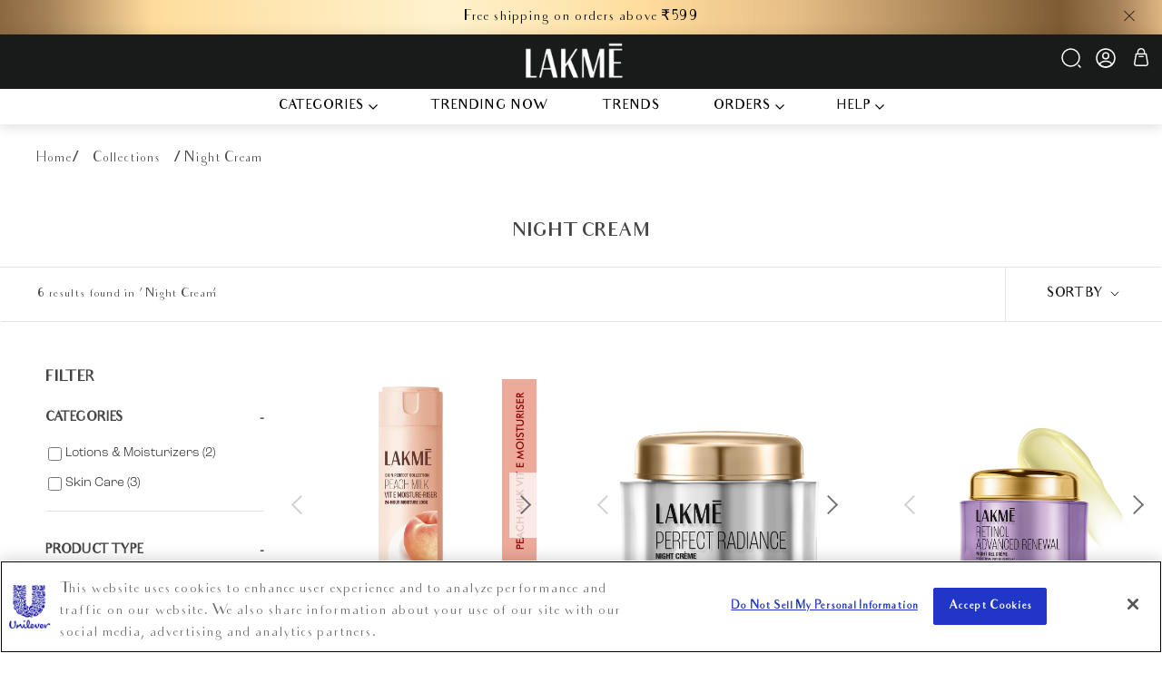

--- FILE ---
content_type: text/html; charset=utf-8
request_url: https://www.lakmeindia.com/collections/night-cream
body_size: 113212
content:
<!-- theme.liquid - -->
<!doctype html>
<html class="no-js" lang="EN-IN">
  <head>
 <!-- OneTrust Cookies Consent Notice start for lakmeindia.com -->
      <script defer type="text/javascript" src="https://cdn.cookielaw.org/consent/9d8c8cba-7f8d-4ee5-bf6c-22f9de4a3b76/OtAutoBlock.js" ></script>
      <script defer src="https://cdn.cookielaw.org/scripttemplates/otSDKStub.js"  type="text/javascript" charset="UTF-8" data-domain-script="9d8c8cba-7f8d-4ee5-bf6c-22f9de4a3b76" ></script>
      <script  defer type="text/javascript">
      function OptanonWrapper() { }
      </script>
      <!-- OneTrust Cookies Consent Notice end for lakmeindia.com -->
    <meta charset="utf-8">
    <meta http-equiv="X-UA-Compatible" content="IE=edge,chrome=1">
    <meta
      name="viewport"
      content="width=device-width, initial-scale=1.0, height=device-height, minimum-scale=1.0, maximum-scale=1.0"
    >
    <meta name="theme-color" content="">
   
    <meta name="google-site-verification" content="tAi1hh3d1HpgtqhakMsf2JycWRUqgWwr2rIE_DKJp2w" /><meta property="og:type" content="website">
  <meta property="og:title" content="Night Cream">
  <meta property="og:image" content="http://www.lakmeindia.com/cdn/shop/files/22625_H-8901030974359.jpg?v=1696486351">
  <meta property="og:image:secure_url" content="https://www.lakmeindia.com/cdn/shop/files/22625_H-8901030974359.jpg?v=1696486351">
  <meta property="og:image:width" content="1000">
  <meta property="og:image:height" content="1000"><meta property="og:url" content="https://www.lakmeindia.com/collections/night-cream">
<meta property="og:site_name" content="Lakmē"><meta name="twitter:card" content="summary"><meta name="twitter:title" content="Night Cream">
  <meta name="twitter:description" content="">
  <meta name="twitter:image" content="https://www.lakmeindia.com/cdn/shop/files/22625_H-8901030974359_600x600_crop_center.jpg?v=1696486351">
    <link rel="canonical" href="https://www.lakmeindia.com/collections/night-cream"><link rel="shortcut icon" href="//www.lakmeindia.com/cdn/shop/files/logo-48by48_08383e84-7b75-4837-9d93-cf6675c64937_96x.jpg?v=1738842965" type="image/png"><link rel="preconnect" href="https://fonts.shopifycdn.com" crossorigin>
    <link rel="preconnect" href="https://assets.adobedtm.com" crossorigin>
    <link rel="preconnect" href="https://cdn.jsdelivr.net" crossorigin>
    <link rel="preconnect" href="https://plugins-media.makeupar.com" crossorigin>
   
    <title>
      Night Cream
      
      
       &ndash; Lakmē 
    </title>

     

    
    
      
         
          <link
          rel="preload"
          fetchpriority="high"
          as="image"
          class="abcsd"
          href="//www.lakmeindia.com/cdn/shop/files/22625_H-8901030974359.jpg?v=1696486351"
          />
      
      
    
    


          <link href="//www.lakmeindia.com/cdn/shop/t/1187/assets/theme.css?v=57071086199884502181766054462" rel="stylesheet" type="text/css" media="all" />
          <link href="//www.lakmeindia.com/cdn/shop/t/1187/assets/custom.css?v=20013104634562597101767161952" rel="stylesheet" type="text/css" media="all" />
          <link href="//www.lakmeindia.com/cdn/shop/t/1187/assets/custom-plp.css?v=139143003669727733881766728689" rel="stylesheet" type="text/css" media="all" />
          <link href="//www.lakmeindia.com/cdn/shop/t/1187/assets/slick-theme.min.css?v=10541884051976483521763614857" rel="stylesheet" type="text/css" media="all" />

          <link rel="preload" href="//www.lakmeindia.com/cdn/shop/t/1187/assets/cart-drawer-new.css?v=45531205058540924641766380320" as="style" fetchpriority="low">
          <link rel="preload" href="//www.lakmeindia.com/cdn/shop/t/1187/assets/slick.min.css?v=92995050850667827651765268874" as="style" fetchpriority="low">
          <link rel="preload" href="//www.lakmeindia.com/cdn/shop/t/1187/assets/kringle-main-new.css?v=169605938166050049141763614857" as="style" fetchpriority="low">
          <link rel="preload" href="//www.lakmeindia.com/cdn/shop/t/1187/assets/kringle-main.css?v=162347910924098180561763614857" as="style" fetchpriority="low">
          <link rel="stylesheet" href="//www.lakmeindia.com/cdn/shop/t/1187/assets/font-awesome.min.css?v=94982526311794930891763614857" media="print" onload="this.media='all'" >
          <link rel="stylesheet" media="print" onload="this.media='all'" href="//www.lakmeindia.com/cdn/shop/t/1187/assets/slick.css?v=115153105033720617291763614857">
          <link rel="stylesheet" media="print" onload="this.media='all'" href="//www.lakmeindia.com/cdn/shop/t/1187/assets/sidebar.css?v=57213545178622519651766122216">
          <link rel="stylesheet" media="print" onload="this.media='all'" href="//www.lakmeindia.com/cdn/shop/t/1187/assets/header.css?v=135679761345253786731763614857">
          <link rel="preload" href="//www.lakmeindia.com/cdn/shop/t/1187/assets/lazysizes.min.js?v=174358363404432586981763614857" as="script" fetchpriority="low">
       


         <link href="//www.lakmeindia.com/cdn/shop/t/1187/assets/jquery-3.6.0.min.js?v=121490595075290364271763614857" as="script" rel="preload">
         <link href="//www.lakmeindia.com/cdn/shop/t/1187/assets/slick.min.js?v=119177116428520753221763614857" as="script" rel="preload">
         <link href="//www.lakmeindia.com/cdn/shop/t/1187/assets/theme.js?v=116081681947126248701766392366" as="script" rel="preload">
         <link href="//www.lakmeindia.com/cdn/shop/t/1187/assets/custom.js?v=101945605792991781181765947206" as="script" rel="preload">
         <link href="//www.lakmeindia.com/cdn/shop/t/1187/assets/accessibility.js?v=86020056194522211581763614857" as="script" rel="preload">
         <link href="//www.lakmeindia.com/cdn/shop/t/1187/assets/slick.js?v=16112972899747802911763614857" as="script" rel="preload">
       
          <link href="//www.lakmeindia.com/cdn/shop/t/1187/assets/slick.min.css?v=92995050850667827651765268874" rel="stylesheet" type="text/css" media="all" />
          <script src="//www.lakmeindia.com/cdn/shop/t/1187/assets/jquery-3.6.0.min.js?v=121490595075290364271763614857" type="text/javascript"></script>
          <script src="//www.lakmeindia.com/cdn/shop/t/1187/assets/slick.min.js?v=119177116428520753221763614857" type="text/javascript"></script>
<link href="//www.lakmeindia.com/cdn/shop/t/1187/assets/kringle-main-new.css?v=169605938166050049141763614857" rel="stylesheet" type="text/css" media="all" />
<link href="//www.lakmeindia.com/cdn/shop/t/1187/assets/kringle-main.css?v=162347910924098180561763614857" rel="stylesheet" type="text/css" media="all" />


          
          
          <link href="//www.lakmeindia.com/cdn/shop/t/1187/assets/cart-drawer-new.css?v=45531205058540924641766380320" rel="stylesheet" type="text/css" media="all" />
          

          <style>
  @font-face {
  font-family: Jost;
  font-weight: 400;
  font-style: normal;
  font-display: fallback;
  src: url("//www.lakmeindia.com/cdn/fonts/jost/jost_n4.d47a1b6347ce4a4c9f437608011273009d91f2b7.woff2") format("woff2"),
       url("//www.lakmeindia.com/cdn/fonts/jost/jost_n4.791c46290e672b3f85c3d1c651ef2efa3819eadd.woff") format("woff");
}

  @font-face {
  font-family: Jost;
  font-weight: 400;
  font-style: normal;
  font-display: fallback;
  src: url("//www.lakmeindia.com/cdn/fonts/jost/jost_n4.d47a1b6347ce4a4c9f437608011273009d91f2b7.woff2") format("woff2"),
       url("//www.lakmeindia.com/cdn/fonts/jost/jost_n4.791c46290e672b3f85c3d1c651ef2efa3819eadd.woff") format("woff");
}


  @font-face {
  font-family: Jost;
  font-weight: 700;
  font-style: normal;
  font-display: fallback;
  src: url("//www.lakmeindia.com/cdn/fonts/jost/jost_n7.921dc18c13fa0b0c94c5e2517ffe06139c3615a3.woff2") format("woff2"),
       url("//www.lakmeindia.com/cdn/fonts/jost/jost_n7.cbfc16c98c1e195f46c536e775e4e959c5f2f22b.woff") format("woff");
}

  @font-face {
  font-family: Jost;
  font-weight: 400;
  font-style: italic;
  font-display: fallback;
  src: url("//www.lakmeindia.com/cdn/fonts/jost/jost_i4.b690098389649750ada222b9763d55796c5283a5.woff2") format("woff2"),
       url("//www.lakmeindia.com/cdn/fonts/jost/jost_i4.fd766415a47e50b9e391ae7ec04e2ae25e7e28b0.woff") format("woff");
}

  @font-face {
  font-family: Jost;
  font-weight: 700;
  font-style: italic;
  font-display: fallback;
  src: url("//www.lakmeindia.com/cdn/fonts/jost/jost_i7.d8201b854e41e19d7ed9b1a31fe4fe71deea6d3f.woff2") format("woff2"),
       url("//www.lakmeindia.com/cdn/fonts/jost/jost_i7.eae515c34e26b6c853efddc3fc0c552e0de63757.woff") format("woff");
}

  
@font-face {
    font-family: 'Audrey';
    src: url('https://cdn.shopify.com/s/files/1/0014/3514/0183/files/audrey-normal.woff2?v=1738569591') format('woff2'),
         url('https://cdn.shopify.com/s/files/1/0014/3514/0183/files/audrey-normal.woff?v=1738569591') format('woff');
    font-weight: normal;
    font-style: normal;
}

@font-face {
    font-family: 'Audrey-bold';
    src: url('https://cdn.shopify.com/s/files/1/0014/3514/0183/files/audrey-bold.woff2?v=1738569420') format('woff2'),
         url('https://cdn.shopify.com/s/files/1/0014/3514/0183/files/audrey-bold.woff?v=1738569420') format('woff');
    font-weight: bold;
    font-style: normal;
}

@font-face {
    font-family: 'Audrey-medium';
    src: url('https://cdn.shopify.com/s/files/1/0014/3514/0183/files/audrey-medium.woff2?v=1738569591') format('woff2'),
         url('https://cdn.shopify.com/s/files/1/0014/3514/0183/files/audrey-medium.woff?v=1738569591') format('woff');
    font-weight: normal;
    font-style:  normal;
}
  :root {
    /* --heading-font-family : Jost, sans-serif; */
    --heading-font-family : 'Audrey-medium';
    /* --heading-font-weight : 400; */
    --heading-font-weight : 500;
    --heading-font-style  : normal;

    /* --text-font-family : Jost, sans-serif; */
    --text-font-family : 'Audrey';
    --text-font-weight : 400;
    --text-font-style  : normal;

    --base-text-font-size   : 14px;
    --default-text-font-size: 14px;--background          : #ffffff;
    --background-rgb      : 255, 255, 255;
    --light-background    : #ffffff;
    --light-background-rgb: 255, 255, 255;
    --heading-color       : #454545;
    --text-color          : #454545;
    --text-color-rgb      : 69, 69, 69;
    --text-color-light    : #1a1a1a;
    --text-color-light-rgb: 26, 26, 26;
    --link-color          : #ffffff;
    --link-color-rgb      : 255, 255, 255;
    --border-color        : #e3e3e3;
    --border-color-rgb    : 227, 227, 227;

    --button-background    : #1c1b1b;
    --button-background-rgb: 28, 27, 27;
    --button-text-color    : #ffffff;

    --header-background       : #1a1a1a;
    --header-heading-color    : #ffffff;
    --header-light-text-color : #ffffff;
    --header-border-color     : #3c3c3c;

    --footer-background    : #000000;
    --footer-text-color    : #ffffff;
    --footer-heading-color : #ffffff;
    --footer-border-color  : #262626;

    --navigation-background      : #1c1b1b;
    --navigation-background-rgb  : 28, 27, 27;
    --navigation-text-color      : #ffffff;
    --navigation-text-color-light: rgba(255, 255, 255, 0.5);
    --navigation-border-color    : rgba(255, 255, 255, 0.25);

    --newsletter-popup-background     : #1c1b1b;
    --newsletter-popup-text-color     : #ffffff;
    --newsletter-popup-text-color-rgb : 255, 255, 255;

    --secondary-elements-background       : #f1e4d8;
    --secondary-elements-background-rgb   : 241, 228, 216;
    --secondary-elements-text-color       : #ffffff;
    --secondary-elements-text-color-light : rgba(255, 255, 255, 0.5);
    --secondary-elements-border-color     : rgba(255, 255, 255, 0.25);

    --product-sale-price-color    : #991f53;
    --product-sale-price-color-rgb: 153, 31, 83;
    --product-star-rating: #008000;

    /* Shopify related variables */
    --payment-terms-background-color: #ffffff;

    /* Products */

    --horizontal-spacing-four-products-per-row: 60px;
        --horizontal-spacing-two-products-per-row : 60px;

    --vertical-spacing-four-products-per-row: 60px;
        --vertical-spacing-two-products-per-row : 75px;

    /* Animation */
    --drawer-transition-timing: cubic-bezier(0.645, 0.045, 0.355, 1);
    --header-base-height: 80px; /* We set a default for browsers that do not support CSS variables */

    /* Cursors */
    --cursor-zoom-in-svg    : url(//www.lakmeindia.com/cdn/shop/t/1187/assets/cursor-zoom-in.svg?v=28168380838114830331763614857);
    --cursor-zoom-in-2x-svg : url(//www.lakmeindia.com/cdn/shop/t/1187/assets/cursor-zoom-in-2x.svg?v=28168380838114830331763614857);
  }
</style>



          
          
          
           
          <script src="//www.lakmeindia.com/cdn/shop/t/1187/assets/lazysizes.min.js?v=174358363404432586981763614857" defer></script>
          <script src="//www.lakmeindia.com/cdn/shop/t/1187/assets/tsparticles.confetti.bundle.min.js?v=176601152643514738861763614857" defer></script>
          <script src="//www.lakmeindia.com/cdn/shop/t/1187/assets/gsap.min.js?v=85129711337062887731763614857" defer></script>
          <script src="//www.lakmeindia.com/cdn/shop/t/1187/assets/custom-plp.js?v=140611320127446353231767169574" defer></script>
    
       
         
         
    
    
    
    <script>// This allows to expose several variables to the global scope, to be used in scripts
        window.theme = {
        pageType: "collection",
        moneyFormat: "₹{{ amount_no_decimals }}",
        moneyWithCurrencyFormat: "₹{{ amount_no_decimals }}",
        currencyCodeEnabled: false,
        productImageSize: "short",
        searchMode: "product,article,page",
        showPageTransition: false,
        showElementStaggering: true,
        showImageZooming: true,
        enableMaxLimit: 'true',
        isCustomer: '',
      };
      window.routes = {
        rootUrl: "\/",
        rootUrlWithoutSlash: '',
        cartUrl: "\/cart",
        cartAddUrl: "\/cart\/add",
        cartChangeUrl: "\/cart\/change",
        searchUrl: "\/search",
        productRecommendationsUrl: "\/recommendations\/products"
      };
      window.languages = {
        cartAddNote: "Add Order Note",
        cartEditNote: "Edit Order Note",
        productImageLoadingError: "This image could not be loaded. Please try to reload the page.",
        productFormAddToCart: "Add to bag",
        productFormUnavailable: "Unavailable",
        productFormSoldOut: "Sold Out",
        shippingEstimatorOneResult: "1 option available:",
        shippingEstimatorMoreResults: "{{count}} options available:",
        shippingEstimatorNoResults: "No shipping could be found"
      };
      window.lazySizesConfig = {
        loadHidden: false,
        hFac: 0.5,
        expFactor: 2,
        ricTimeout: 150,
        lazyClass: 'Image--lazyLoad',
        loadingClass: 'Image--lazyLoading',
        loadedClass: 'Image--lazyLoaded'
      };
      document.documentElement.className = document.documentElement.className.replace('no-js', 'js');
      document.documentElement.style.setProperty('--window-height', window.innerHeight + 'px');
      // We do a quick detection of some features (we could use Modernizr but for so little...)
      (function() {
          document.documentElement.className += ((window.CSS && window.CSS.supports('(position: sticky) or (position: -webkit-sticky)')) ? ' supports-sticky' : ' no-supports-sticky');
          document.documentElement.className += (window.matchMedia('(-moz-touch-enabled: 1), (hover: none)')).matches ? ' no-supports-hover' : ' supports-hover';
      }());
      
      <!--Free--gift-variables--->
      var free_product_id ='';
      var enable_gwp_offer = true;
      var gwp_second_variant_id = '';
      var gwp_second_range = "0-1";
      var gwp_third_variant_id = '';
      var gwp_third_range = "1-2";
      var gwp_fourth_variant_id = '';
      var gwp_fourth_range = "2-3";
      var gwp_fivth_variant_id = '42933460402311';
      var gwp_fivth_range = "10+";
      <!--end--Free--gift-variables--->
    </script>
      <script>
      //to load js dynamically
          function loadJS(x) {  console.log(x); var tag = document.createElement("script"); tag.src = x; document.getElementsByTagName("body")[0].appendChild(tag); }
          //to attched function onload event
          function postLoadFunction(a) { if ("undefined" != typeof (window.attachEvent)) { return window.attachEvent("onload", a) } else { if (window.addEventListener) { return window.addEventListener("load", a, false) } } };
          //dom content loaded
          function postDomContentLoadedFunction(n) { return void 0 !== window.attachEvent ? window.attachEvent("DOMContentLoaded", n) : window.addEventListener ? window.addEventListener("DOMContentLoaded", n, !1) : void 0 }

            function loadAdobe(){
      // alert();
        var tagpath = "https://assets.adobedtm.com/e6bd1902389a/ffa0e8586855/launch-95d8f03fe87b.min.js";
        if(tagpath){
         
          loadJS(tagpath);
   
        }
      }
     if(document.readyState == 'complete'){
         loadAdobe();
         
     }
  else{
      postLoadFunction(loadAdobe);
  }
    </script>

   
    <script src="//www.lakmeindia.com/cdn/shop/t/1187/assets/libs.min.js?v=26178543184394469741763614857" defer></script>
    <script src="//www.lakmeindia.com/cdn/shop/t/1187/assets/theme.js?v=116081681947126248701766392366" defer></script>
    <script src="//www.lakmeindia.com/cdn/shop/t/1187/assets/custom.js?v=101945605792991781181765947206" defer></script>
    <script src="//www.lakmeindia.com/cdn/shop/t/1187/assets/accessibility.js?v=86020056194522211581763614857" defer></script>
    <script src="//www.lakmeindia.com/cdn/shop/t/1187/assets/slick.js?v=16112972899747802911763614857" defer></script>
    <script src="https://cdn.jsdelivr.net/npm/axios/dist/axios.min.js" defer></script>
  
    <script>window.performance && window.performance.mark && window.performance.mark('shopify.content_for_header.start');</script><meta name="google-site-verification" content="1yjnl-_7-K6osflUoI2zvzQ7byZzfhB3Td9mq6fFlA8">
<meta name="google-site-verification" content="ANYMSm25i2CJ5pFBwVSoZJ3XBFfwe8PqTFSO1pAfkBg">
<meta name="google-site-verification" content="wAcmBDm_4L1GyTCoC7ZF0RFdEwn9MG0HCfwEpw88Jnc">
<meta name="google-site-verification" content="bM4jl5Z8n573egams_-W3IzYtgN6iLKOIYDvdUeuc6A">
<meta id="shopify-digital-wallet" name="shopify-digital-wallet" content="/1435140183/digital_wallets/dialog">
<link rel="alternate" type="application/atom+xml" title="Feed" href="/collections/night-cream.atom" />
<link rel="alternate" type="application/json+oembed" href="https://www.lakmeindia.com/collections/night-cream.oembed">
<script async="async" src="/checkouts/internal/preloads.js?locale=en-IN"></script>
<script id="shopify-features" type="application/json">{"accessToken":"7a5043871ec3d6055359d8455f87b400","betas":["rich-media-storefront-analytics"],"domain":"www.lakmeindia.com","predictiveSearch":true,"shopId":1435140183,"locale":"en"}</script>
<script>var Shopify = Shopify || {};
Shopify.shop = "hul-lakme.myshopify.com";
Shopify.locale = "en";
Shopify.currency = {"active":"INR","rate":"1.0"};
Shopify.country = "IN";
Shopify.theme = {"name":" LakmeIndia x ENS [PLP-Go-Live]17-12-25][DND]","id":144310632583,"schema_name":"Prestige","schema_version":"6.0.0","theme_store_id":null,"role":"main"};
Shopify.theme.handle = "null";
Shopify.theme.style = {"id":null,"handle":null};
Shopify.cdnHost = "www.lakmeindia.com/cdn";
Shopify.routes = Shopify.routes || {};
Shopify.routes.root = "/";</script>
<script type="module">!function(o){(o.Shopify=o.Shopify||{}).modules=!0}(window);</script>
<script>!function(o){function n(){var o=[];function n(){o.push(Array.prototype.slice.apply(arguments))}return n.q=o,n}var t=o.Shopify=o.Shopify||{};t.loadFeatures=n(),t.autoloadFeatures=n()}(window);</script>
<script id="shop-js-analytics" type="application/json">{"pageType":"collection"}</script>
<script defer="defer" async type="module" src="//www.lakmeindia.com/cdn/shopifycloud/shop-js/modules/v2/client.init-shop-cart-sync_CG-L-Qzi.en.esm.js"></script>
<script defer="defer" async type="module" src="//www.lakmeindia.com/cdn/shopifycloud/shop-js/modules/v2/chunk.common_B8yXDTDb.esm.js"></script>
<script type="module">
  await import("//www.lakmeindia.com/cdn/shopifycloud/shop-js/modules/v2/client.init-shop-cart-sync_CG-L-Qzi.en.esm.js");
await import("//www.lakmeindia.com/cdn/shopifycloud/shop-js/modules/v2/chunk.common_B8yXDTDb.esm.js");

  window.Shopify.SignInWithShop?.initShopCartSync?.({"fedCMEnabled":true,"windoidEnabled":true});

</script>
<script>(function() {
  var isLoaded = false;
  function asyncLoad() {
    if (isLoaded) return;
    isLoaded = true;
    var urls = ["https:\/\/s3.ap-south-1.amazonaws.com\/cdn.limechat.ai\/packs\/js\/lc_fb_shopify.prod.min.js?shop=hul-lakme.myshopify.com","\/\/cdn.shopify.com\/proxy\/c7fb8972e965cc60006479ed1e36cab30e0dfcddbb93fb46f2adc50116e3a715\/api.goaffpro.com\/loader.js?shop=hul-lakme.myshopify.com\u0026sp-cache-control=cHVibGljLCBtYXgtYWdlPTkwMA"];
    for (var i = 0; i < urls.length; i++) {
      var s = document.createElement('script');
      s.type = 'text/javascript';
      s.async = true;
      s.src = urls[i];
      var x = document.getElementsByTagName('script')[0];
      x.parentNode.insertBefore(s, x);
    }
  };
  if(window.attachEvent) {
    window.attachEvent('onload', asyncLoad);
  } else {
    window.addEventListener('load', asyncLoad, false);
  }
})();</script>
<script id="__st">var __st={"a":1435140183,"offset":19800,"reqid":"027e012e-e4fe-4d5e-9799-5c8e44dd1da8-1767839877","pageurl":"www.lakmeindia.com\/collections\/night-cream","u":"d0fc3d7ea01b","p":"collection","rtyp":"collection","rid":264771567751};</script>
<script>window.ShopifyPaypalV4VisibilityTracking = true;</script>
<script id="captcha-bootstrap">!function(){'use strict';const t='contact',e='account',n='new_comment',o=[[t,t],['blogs',n],['comments',n],[t,'customer']],c=[[e,'customer_login'],[e,'guest_login'],[e,'recover_customer_password'],[e,'create_customer']],r=t=>t.map((([t,e])=>`form[action*='/${t}']:not([data-nocaptcha='true']) input[name='form_type'][value='${e}']`)).join(','),a=t=>()=>t?[...document.querySelectorAll(t)].map((t=>t.form)):[];function s(){const t=[...o],e=r(t);return a(e)}const i='password',u='form_key',d=['recaptcha-v3-token','g-recaptcha-response','h-captcha-response',i],f=()=>{try{return window.sessionStorage}catch{return}},m='__shopify_v',_=t=>t.elements[u];function p(t,e,n=!1){try{const o=window.sessionStorage,c=JSON.parse(o.getItem(e)),{data:r}=function(t){const{data:e,action:n}=t;return t[m]||n?{data:e,action:n}:{data:t,action:n}}(c);for(const[e,n]of Object.entries(r))t.elements[e]&&(t.elements[e].value=n);n&&o.removeItem(e)}catch(o){console.error('form repopulation failed',{error:o})}}const l='form_type',E='cptcha';function T(t){t.dataset[E]=!0}const w=window,h=w.document,L='Shopify',v='ce_forms',y='captcha';let A=!1;((t,e)=>{const n=(g='f06e6c50-85a8-45c8-87d0-21a2b65856fe',I='https://cdn.shopify.com/shopifycloud/storefront-forms-hcaptcha/ce_storefront_forms_captcha_hcaptcha.v1.5.2.iife.js',D={infoText:'Protected by hCaptcha',privacyText:'Privacy',termsText:'Terms'},(t,e,n)=>{const o=w[L][v],c=o.bindForm;if(c)return c(t,g,e,D).then(n);var r;o.q.push([[t,g,e,D],n]),r=I,A||(h.body.append(Object.assign(h.createElement('script'),{id:'captcha-provider',async:!0,src:r})),A=!0)});var g,I,D;w[L]=w[L]||{},w[L][v]=w[L][v]||{},w[L][v].q=[],w[L][y]=w[L][y]||{},w[L][y].protect=function(t,e){n(t,void 0,e),T(t)},Object.freeze(w[L][y]),function(t,e,n,w,h,L){const[v,y,A,g]=function(t,e,n){const i=e?o:[],u=t?c:[],d=[...i,...u],f=r(d),m=r(i),_=r(d.filter((([t,e])=>n.includes(e))));return[a(f),a(m),a(_),s()]}(w,h,L),I=t=>{const e=t.target;return e instanceof HTMLFormElement?e:e&&e.form},D=t=>v().includes(t);t.addEventListener('submit',(t=>{const e=I(t);if(!e)return;const n=D(e)&&!e.dataset.hcaptchaBound&&!e.dataset.recaptchaBound,o=_(e),c=g().includes(e)&&(!o||!o.value);(n||c)&&t.preventDefault(),c&&!n&&(function(t){try{if(!f())return;!function(t){const e=f();if(!e)return;const n=_(t);if(!n)return;const o=n.value;o&&e.removeItem(o)}(t);const e=Array.from(Array(32),(()=>Math.random().toString(36)[2])).join('');!function(t,e){_(t)||t.append(Object.assign(document.createElement('input'),{type:'hidden',name:u})),t.elements[u].value=e}(t,e),function(t,e){const n=f();if(!n)return;const o=[...t.querySelectorAll(`input[type='${i}']`)].map((({name:t})=>t)),c=[...d,...o],r={};for(const[a,s]of new FormData(t).entries())c.includes(a)||(r[a]=s);n.setItem(e,JSON.stringify({[m]:1,action:t.action,data:r}))}(t,e)}catch(e){console.error('failed to persist form',e)}}(e),e.submit())}));const S=(t,e)=>{t&&!t.dataset[E]&&(n(t,e.some((e=>e===t))),T(t))};for(const o of['focusin','change'])t.addEventListener(o,(t=>{const e=I(t);D(e)&&S(e,y())}));const B=e.get('form_key'),M=e.get(l),P=B&&M;t.addEventListener('DOMContentLoaded',(()=>{const t=y();if(P)for(const e of t)e.elements[l].value===M&&p(e,B);[...new Set([...A(),...v().filter((t=>'true'===t.dataset.shopifyCaptcha))])].forEach((e=>S(e,t)))}))}(h,new URLSearchParams(w.location.search),n,t,e,['guest_login'])})(!1,!0)}();</script>
<script integrity="sha256-4kQ18oKyAcykRKYeNunJcIwy7WH5gtpwJnB7kiuLZ1E=" data-source-attribution="shopify.loadfeatures" defer="defer" src="//www.lakmeindia.com/cdn/shopifycloud/storefront/assets/storefront/load_feature-a0a9edcb.js" crossorigin="anonymous"></script>
<script data-source-attribution="shopify.dynamic_checkout.dynamic.init">var Shopify=Shopify||{};Shopify.PaymentButton=Shopify.PaymentButton||{isStorefrontPortableWallets:!0,init:function(){window.Shopify.PaymentButton.init=function(){};var t=document.createElement("script");t.src="https://www.lakmeindia.com/cdn/shopifycloud/portable-wallets/latest/portable-wallets.en.js",t.type="module",document.head.appendChild(t)}};
</script>
<script data-source-attribution="shopify.dynamic_checkout.buyer_consent">
  function portableWalletsHideBuyerConsent(e){var t=document.getElementById("shopify-buyer-consent"),n=document.getElementById("shopify-subscription-policy-button");t&&n&&(t.classList.add("hidden"),t.setAttribute("aria-hidden","true"),n.removeEventListener("click",e))}function portableWalletsShowBuyerConsent(e){var t=document.getElementById("shopify-buyer-consent"),n=document.getElementById("shopify-subscription-policy-button");t&&n&&(t.classList.remove("hidden"),t.removeAttribute("aria-hidden"),n.addEventListener("click",e))}window.Shopify?.PaymentButton&&(window.Shopify.PaymentButton.hideBuyerConsent=portableWalletsHideBuyerConsent,window.Shopify.PaymentButton.showBuyerConsent=portableWalletsShowBuyerConsent);
</script>
<script data-source-attribution="shopify.dynamic_checkout.cart.bootstrap">document.addEventListener("DOMContentLoaded",(function(){function t(){return document.querySelector("shopify-accelerated-checkout-cart, shopify-accelerated-checkout")}if(t())Shopify.PaymentButton.init();else{new MutationObserver((function(e,n){t()&&(Shopify.PaymentButton.init(),n.disconnect())})).observe(document.body,{childList:!0,subtree:!0})}}));
</script>

<script>window.performance && window.performance.mark && window.performance.mark('shopify.content_for_header.end');</script>

    <script>
      (function () {
        window.onpageshow = function() {
          if (window.theme.showPageTransition) {
            var pageTransition = document.querySelector('.PageTransition');
            if (pageTransition) {
              pageTransition.style.visibility = 'visible';
              pageTransition.style.opacity = '0';
            }
          }
          // When the page is loaded from the cache, we have to reload the cart content
          // document.documentElement.dispatchEvent(new CustomEvent('cart:refresh', {
          //   bubbles: true
          // }));
        };
      })();
    </script>

  <script>   
         (()=>{try{var e=navigator,t=e.userAgent,r=0,a=(e,t,r)=>e.setAttribute(t,r),o=(e,t)=>e.removeAttribute(t),d="tagName",n="forEach",l="indexOf";(e.platform[l]("x86_64")>-1&&0>t[l]("CrOS")||t[l]("power")>-1||t[l]("rix")>-1)&&new MutationObserver((e=>{e[n]((({addedNodes:e})=>{e[n]((e=>{1===e.nodeType&&("IFRAME"===e[d]&&(a(e,"loading","lazy"),a(e,"data-src",e.src),o(e,"src")),"IMG"===e[d]&&r++>20&&a(e,"loading","lazy"),"SCRIPT"===e[d]&&(a(e,"data-src",e.src),o(e,"src"),e.type="text/lazyload"))}))}))})).observe(document.documentElement,{childList:!0,subtree:!0});var c=e=>document.querySelector(e),s=()=>Date.now(),i=s(),u=()=>{if(!(s()-i>900)){if(!c("body>meta"))return setTimeout(u,5);var e=c("head");document.querySelectorAll("meta,link:not([rel='stylesheet']),title")[n]((t=>e.append(t)))}};u()}catch(m){}})();
    </script>
    


  <script type="application/ld+json">
  {
    "@context": "http://schema.org",
    "@type": "BreadcrumbList",
  "itemListElement": [{
      "@type": "ListItem",
      "position": 1,
      "name": "Home",
      "item": "https://www.lakmeindia.com"
    },{
          "@type": "ListItem",
          "position": 2,
          "name": "Night Cream",
          "item": "https://www.lakmeindia.com/collections/night-cream"
        }]
  }
  </script>

    
 

  
    <!--
      ----------------------------------ADOBE IMPLEMENTATION end--------------------------------------------------------
    
    -->
    
  
 <script src="//www.lakmeindia.com/cdn/shop/t/1187/assets/adobedtm.min.js?v=98937041469522358001763614857" defer="defer"></script>
<script>
      var currentUrl = window.location.href;
      var lfw_flag = localStorage.getItem('lfw_flag');
      if((currentUrl.match('lfw-beauty-tech') != null ) ||(lfw_flag == '1')){

      }
      if(/Android|webOS|iPhone|iPad|iPod|BlackBerry|IEMobile|Opera Mini/i.test(navigator.userAgent)){
        var ifMobile = true;
      }else{
        var ifMobile = false;
      }
      var baseURL = "https://lakmeindia.com/";
      var destinationURL = window.location.href;
      //eVar6, eVar7, eVar8 values start
      var subCategory1 ='Shop';
      var subCategory2 ='collection';
      var subCategory3 ='';
      //eVar6, eVar7, eVar8 values end
      var page_name = '';
      // page_type = evar9
      var page_type = '';   
      var content_type = '';

      

      

      
      //eVar6, eVar7, eVar8 values start
      var subCategory1 ='Shop'; 
      var subCategory2 ='Collections'; 
      var subCategory3 ='Night Cream'; 
      // eVar6, eVar7, eVar8 values end
      var page_name = 'night-cream';
      // page_type = evar9
      var page_type = 'Product listing page';
      var content_type = 'Product listing page';
      var article_name = '';
      

      

      

      var all_blog_handles = ['trends','experts-speak','how-tos','women-who-inspire','lookbook'];
      var this_blog_handle = '';
      if(all_blog_handles.indexOf(this_blog_handle) > -1){
        var page_name = 'Blog page';
        // page_type = evar9
        var page_type = 'Blog page';
        var content_type = 'Blog page';
        //eVar6, eVar7, eVar8 values start
        var subCategory1 ='Blogs';
        var subCategory2 =""; 
        var subCategory3 ="";
        var article_name ="";
        // eVar6, eVar7, eVar8 values end
      }

      

      
      
      
      
      

      function isMobile() {
        var check = false;
        (function(a) {
          if (/(android|bb\d+|meego).+mobile|avantgo|bada\/|blackberry|blazer|compal|elaine|fennec|hiptop|iemobile|ip(hone|od)|iris|kindle|lge |maemo|midp|mmp|mobile.+firefox|netfront|opera m(ob|in)i|palm( os)?|phone|p(ixi|re)\/|plucker|pocket|psp|series(4|6)0|symbian|treo|up\.(browser|link)|vodafone|wap|windows ce|xda|xiino/i
              .test(a)
              || /1207|6310|6590|3gso|4thp|50[1-6]i|770s|802s|a wa|abac|ac(er|oo|s\-)|ai(ko|rn)|al(av|ca|co)|amoi|an(ex|ny|yw)|aptu|ar(ch|go)|as(te|us)|attw|au(di|\-m|r |s )|avan|be(ck|ll|nq)|bi(lb|rd)|bl(ac|az)|br(e|v)w|bumb|bw\-(n|u)|c55\/|capi|ccwa|cdm\-|cell|chtm|cldc|cmd\-|co(mp|nd)|craw|da(it|ll|ng)|dbte|dc\-s|devi|dica|dmob|do(c|p)o|ds(12|\-d)|el(49|ai)|em(l2|ul)|er(ic|k0)|esl8|ez([4-7]0|os|wa|ze)|fetc|fly(\-|_)|g1 u|g560|gene|gf\-5|g\-mo|go(\.w|od)|gr(ad|un)|haie|hcit|hd\-(m|p|t)|hei\-|hi(pt|ta)|hp( i|ip)|hs\-c|ht(c(\-| |_|a|g|p|s|t)|tp)|hu(aw|tc)|i\-(20|go|ma)|i230|iac( |\-|\/)|ibro|idea|ig01|ikom|im1k|inno|ipaq|iris|ja(t|v)a|jbro|jemu|jigs|kddi|keji|kgt( |\/)|klon|kpt |kwc\-|kyo(c|k)|le(no|xi)|lg( g|\/(k|l|u)|50|54|\-[a-w])|libw|lynx|m1\-w|m3ga|m50\/|ma(te|ui|xo)|mc(01|21|ca)|m\-cr|me(rc|ri)|mi(o8|oa|ts)|mmef|mo(01|02|bi|de|do|t(\-| |o|v)|zz)|mt(50|p1|v )|mwbp|mywa|n10[0-2]|n20[2-3]|n30(0|2)|n50(0|2|5)|n7(0(0|1)|10)|ne((c|m)\-|on|tf|wf|wg|wt)|nok(6|i)|nzph|o2im|op(ti|wv)|oran|owg1|p800|pan(a|d|t)|pdxg|pg(13|\-([1-8]|c))|phil|pire|pl(ay|uc)|pn\-2|po(ck|rt|se)|prox|psio|pt\-g|qa\-a|qc(07|12|21|32|60|\-[2-7]|i\-)|qtek|r380|r600|raks|rim9|ro(ve|zo)|s55\/|sa(ge|ma|mm|ms|ny|va)|sc(01|h\-|oo|p\-)|sdk\/|se(c(\-|0|1)|47|mc|nd|ri)|sgh\-|shar|sie(\-|m)|sk\-0|sl(45|id)|sm(al|ar|b3|it|t5)|so(ft|ny)|sp(01|h\-|v\-|v )|sy(01|mb)|t2(18|50)|t6(00|10|18)|ta(gt|lk)|tcl\-|tdg\-|tel(i|m)|tim\-|t\-mo|to(pl|sh)|ts(70|m\-|m3|m5)|tx\-9|up(\.b|g1|si)|utst|v400|v750|veri|vi(rg|te)|vk(40|5[0-3]|\-v)|vm40|voda|vulc|vx(52|53|60|61|70|80|81|83|85|98)|w3c(\-| )|webc|whit|wi(g |nc|nw)|wmlb|wonu|x700|yas\-|your|zeto|zte\-/i
              .test(a.substr(0, 4))) {
            check = true;
          }
        })(navigator.userAgent || navigator.vendor || window.opera);
        return check;
      }
      var channelVal;
      if (isMobile()) {
        channelVal = "Mobile Site";
      } else {
        channelVal = "Brand Site";
      }
      digitalData = {
        siteInfo : {
          channel : '',
          sitetype : 'Non-Avinash/Non-D2/CMS Name'
        },
        page : {
          pageInfo : {
            destinationURL : destinationURL
          },
          category : {
            pageType : page_type
          }
        },
        video : [],
        campaign: [],
        product : [],
        privacy : {
          accessCategories : [ {
            domains : []
          } ]
        },
        component : [],
        trackingInfo : {
          GID : '',
          "un" : "",
          tool : [ {
            ids : ""
          } ]
        },
        promotion : []
      }
      digitalData.siteInfo.channel = channelVal;
      digitalData.page.category.primaryCategory = channelVal;
      digitalData.trackingInfo = {};
      digitalData.trackingInfo.tool = [ {} ];
      digitalData.trackingInfo.tool[0] = {};
      digitalData.trackingInfo.tool[1] = {};
      digitalData.privacy = {}; 
      digitalData.page.attributes = {};
      digitalData.privacy.accessCategories = [ {} ]; //Optional
      digitalData.privacy.accessCategories[0].domains = []; //Optional
      digitalData.event = [];
      digitalData.page.pageInfo.pageName = page_name; //To be set on each page change
      digitalData.page.pageInfo.language = "English";
      digitalData.page.category.subCategory1 = subCategory1; // evar6
      digitalData.page.category.subCategory2 = subCategory2; // evar7 (will be hidden on index page)
      digitalData.page.category.subCategory3 = subCategory3; // evar8 (will be hidden on index page)
      digitalData.page.category.pageType = page_type; // evar9
      digitalData.page.attributes.contentType = content_type; // evar 10 To be set on each page change. Should contain 404 for error pages
      digitalData.page.attributes.articleName = article_name;  //Populate only on Article pages
      digitalData.page.attributes.brandCategory = 'Personal care';
      digitalData.page.attributes.country = 'India';
      digitalData.page.attributes.globalBrand = 'Lakme';
      digitalData.page.attributes.localBrand = 'Lakme India';
      //digitalData.trackingInfo.tool[0].id = "G-BHWZP5NNF8";
      //digitalData.trackingInfo.tool[0].id = "UA-75088913-4,UA-38696892-1,G-BHWZP5NNF8";//24-08
      digitalData.trackingInfo.tool[1].id = "unileverapac-lakme-in,unileverapac-global-allbrands";
      digitalData.siteInfo.internalDomain = function(t){try{return t.match(/www.(.+)/)[1]}catch(n){return t}}(window.location.hostname);
      digitalData.siteInfo.sitetype = "Shopify";

      // Uncomment the tracking tool ID for the specific page
if (window.location.pathname === "/pages/lakme-skin-pro") {
  digitalData.trackingInfo.tool[0].id = "G-BHWZP5NNF8";
}
    </script>
    <!-- -moengage-events- -->
    <script>
$(document).ready(function(){  
  function getUrlParams(url) {
    const params = new URLSearchParams(new URL(url).search);
    return {
        utm_term: params.get('utm_term'),
        utm_content: params.get('utm_content')
    };
}

const url = window.location.href;
const params = getUrlParams(url);
// console.log('utm_term1:', params.utm_term);
// console.log('utm_content1:', params.utm_content);
  if (params.utm_term != null) {
  localStorage.setItem("utm_term", params.utm_term);
  }
  if (params.utm_content != null) {
  localStorage.setItem("utm_content", params.utm_content);
  }
  var vendorName = "Lakme";
  var brandName = "Lakme";
  // var orderCount = 'null'
  // localStorage.setItem("orderCount",orderCount);
  // console.log("orderCount" , orderCount)
  //  console.log("orderCounttype" , typeof (orderCount))
  // if(orderCount == "null"){
  // localStorage.setItem("orderCount",0);
  // }
  // if(orderCount > 0){
  // localStorage.setItem("firstTimeUser",false);
  // }
  // else{
  // localStorage.setItem("firstTimeUser",true); 
  // }
  var orderCount = 'null';

// Convert orderCount to a number if it's not null, otherwise set it to 0
  
if (orderCount === null || orderCount === 'null') {
    orderCount = 0;
} else {
    orderCount = Number(orderCount);
}

localStorage.setItem("orderCount", orderCount);
console.log("orderCount", orderCount);
console.log("orderCounttype", typeof orderCount);

if (orderCount > 0) {
    localStorage.setItem("firstTimeUser", false);
} else {
    localStorage.setItem("firstTimeUser", true);
}

  utm_parametercart = 'Shopify';
  var Source = 'Shopify';

  var currentURLcart = window.location.href;
  var urlParamscart = new URLSearchParams(new URL(currentURLcart).search);
 
  
  var utm_source = urlParamscart.get('utm_source');
  if (utm_source != null) {
  localStorage.setItem("utm_source", utm_source);
  }
  
  var utm_medium = urlParamscart.get('utm_medium');
  if (utm_medium != null) {
  localStorage.setItem("utm_medium", utm_medium);
  }
  
  var utm_campaign = urlParamscart.get('utm_campaign');
  if (utm_campaign != null) {
  localStorage.setItem("utm_campaign", utm_campaign);
  }
  utm_source = localStorage.getItem("utm_source") == null ? 'N/A': localStorage.getItem("utm_source")  ;
  utm_medium = localStorage.getItem("utm_medium")  == null ? 'N/A':  localStorage.getItem("utm_medium")  ;
  utm_campaign = localStorage.getItem("utm_campaign")  == null ? 'N/A': localStorage.getItem("utm_campaign")  ;

  console.log(utm_source,'utmutm')

     // --------------------------------------------------Rougebloom_teaser_notifyme-------------------------------------

    let notifymeBtn = document.querySelector('.popups .popup-contents .submit_bttn');
    notifymeBtn?.addEventListener('click', () => {
           
            let mobileNumber = document.querySelector(".popups .popup-contents #mobile_numbers").value;
            let consent = document.querySelector(".popups .popup-contents .input-checkbox").checked;
      // console.log("notifymeBtn",notifymeBtn, mobileNumber, consent)
            Moengage.track_event("Rougebloom_Teaser_Notifyme", {
            "CustomerID":mobileNumber,
            "First Time User":orderCount > 0 ? false : true,
            "UTM_Source": utm_source,
            "UTM_CampaignName": utm_campaign,
            "UTM_Medium": utm_medium,
            "Promotional Consent Email": consent,
            "Promotional Consent SMS": consent,
            "Promotional Consent WhatsApp": consent,
              
          });
      if(consent)
      {
        Moengage.add_user_attribute('moe_unsubscribe',false);
      }
    })

 // --------------------------------------------------Rougebloom_teaser_collectnow -------------------------------------
    let collectnowBtn = document.querySelector('.steps .final_form_details .submit-btns');
    if(collectnowBtn){
      collectnowBtn?.addEventListener('click', () => {
         let mobileNumber = document.querySelector(".steps .final_form_details #mobile_number").value
         let consent = document.querySelector(".steps .final_form_details .input-checkbox").checked;
           // console.log(mobileNumber,'mobileNumber', consent)
          Moengage.track_event("Rougebloom_Teaser_Collectnow", {
            "CustomerID":mobileNumber,
            "First Time User":orderCount > 0 ? false : true,
            "UTM_Source": utm_source,
            "UTM_CampaignName": utm_campaign,
            "UTM_Medium": utm_medium,
            "Promotional Consent Email": consent,
            "Promotional Consent SMS": consent,
            "Promotional Consent WhatsApp": consent,
          });
          if(consent)
      {
    Moengage.add_user_attribute('moe_unsubscribe',false);
      }
      })
    }

   // --------------------------------------------------register-------------------------------------

     


    // --------------------------------------------------login-------------------------------------
  var isLoggedIn =  localStorage.getItem("isLoggedIn");
  if(!isLoggedIn){
    localStorage.setItem("isLoggedIn", false);
  }
  if(window.location.href === "https://www.lakmeindia.com/account" && isLoggedIn == "false"){
        setTimeout(()=>{   
          Moengage.track_event("Logged_In", {
           "Email": '', 
            "Mobile Number":"",
            "CustomerID":"",
            "FirstName":'',
            "LastName":'',
            "UTM_Source": utm_source,
            "UTM_CampaignName": utm_campaign,
            "UTM_Medium": utm_medium,
            "First Time User":orderCount > 0 ? false : true,
            "Source": Source
          });
           // Moengage.add_user_attribute('moe_unsubscribe',false);
    },2000)
    localStorage.setItem("isLoggedIn", true);
  }


   // --------------------------------------------------logout-------------------------------------
      let logOut = document?.querySelector('.kringle-main-section #logoutSession');
      if(logOut){
         $('.kringle-main-section #logoutSession').click(function(){    
          Moengage.track_event("Logged_Out", {
            "Customer ID": "",
            "Mobile Number":"",
            "Email": '',
            "FirstName": '',
            "First Time User":orderCount > 0 ? false : true,
            "LastName": '',
            "UTM_Source": utm_source,
            "UTM_CampaignName": utm_campaign,
            "UTM_Medium": utm_medium,
            "Source" : Source
          });
            Moengage.add_user_attribute('moe_unsubscribe',false);
           localStorage.setItem("isLoggedIn", false);
      })
    }

  
   // -----------------------------REMOVE FROM CART ICON----------------------
      $('body').on('click', '.CartItemWrapper .CartItem__Remove', function(){
          let productType =  $(this).attr('product_type')
          let totalQty = $(this).attr("product_qty");
        let productID =  $(this).attr('product_id')
        let productImg =  $(this).attr('product_image');
        productImg = `https://www.lakmeindia.com/cdn/shop/${productImg}`;
        let variantID =  $(this).attr('variant_id')
        let productTitle =  $(this).attr('product_title')
        // let productVendor =  $(this).attr('product_vendor')
        let productPrice =  $(this).attr('product_price')
        let mrp = $(this).attr('product_MRP');
         let discount = mrp - productPrice;
            if(mrp == ""){
              mrp = productPrice;
              discount =0;
            }
        let productUrl = "https://www.lakmeindia.com/" + $(this).attr('product_url');
        let currency = "INR"
         Moengage.track_event("Remove_From_Cart", {
        "Product ID": productID,
        "Variant ID": variantID,
        "Product Title":productTitle,
        "Vendor name":vendorName,
        "Product Category":productType,
        "Product Price":productPrice,
        "Total Quantity":totalQty,
        "Image URL":productImg,
        "Discount Amount":discount,
        "Product URL":productUrl,
        "MRP":mrp,
        "Currency":currency,
        "UTM_Source": utm_source,
        "UTM_CampaignName": utm_campaign,
        "UTM_Medium": utm_medium,
        });
      })
      

  // -----------------------------REMOVE FROM CART MINUS----------------------
      $('body').on('click', '.QuantitySelector .quantity-minus', function(){
        let productType =  $(this).attr('product_type')
        let productID =  $(this).attr('product_id')
        let productImg =  $(this).attr('product_image');
        productImg = `https://www.lakmeindia.com/cdn/shop/${productImg}`;
        let variantID =  $(this).attr('variant_id')
        let productTitle =  $(this).attr('product_title')
        let productPrice =  $(this).attr('product_price')
        let mrp= $(this).attr('product_MRP')
        let discount = mrp - productPrice;
            if(mrp == ""){
              mrp = productPrice;
              discount =0;
            }
        let currency = "INR"
        let productUrl = "https://www.lakmeindia.com/" + $(this).attr('product_url');
         Moengage.track_event("Remove_From_Cart", {
        "Product ID": productID,
        "Variant ID": variantID,
         "Product Category":productType,
        "Total Quantity":1,
        "Product Title":productTitle,
        "Vendor name":vendorName,
        "Product Price":productPrice,
        "Discount Amount":discount,
        "Product URL":productUrl,
        "Image URL":productImg,
        "MRP":mrp,
        "Currency":currency,
        "UTM_Source": utm_source,
        "UTM_CampaignName": utm_campaign,
        "UTM_Medium": utm_medium,
        });
      })

  //---------------------------------HP BANNER CLICK--------------------------------------
  
  let bannerConatainer = document?.querySelector('.Slideshow__Carousel');
  let banner = bannerConatainer?.querySelector('.Slideshow__Slide');
  let itemId = bannerConatainer?.querySelector(".Slideshow__Slide").getAttribute("data-slide-index");
  if(banner){
    const href  = bannerConatainer?.querySelector("a").href;
    banner.addEventListener('click',()=>{
       Moengage.track_event("HP_Banner_Clicked", {
          "banner_name" : "Home page banner clicked",
         "URL":href,
         "item_id":itemId,
        })
    })
  }
  

    // ------------------------------------------ Category viewed-----------------------------------
  
  var productIdArr = [];
  var variantIdArr = [];
  
    productIdArr.push('4955646689415');   
    
      variantIdArr.push('33976648761479');
    
  
    productIdArr.push('1332339736663');   
    
      variantIdArr.push('12252993421399');
    
  
    productIdArr.push('1367309942871');   
    
      variantIdArr.push('12512684802135');
    
  
    productIdArr.push('4958872993927');   
    
      variantIdArr.push('33984387645575');
    
  
    productIdArr.push('4958800412807');   
    
      variantIdArr.push('33984204341383');
    
  
    productIdArr.push('4040980103255');   
    
      variantIdArr.push('29995117346903');
    
  
    setTimeout(function(){
         Moengage.track_event("Category_Viewed", {
              "Category Name":'Night Cream',
              "Item Count":productIdArr.length,
              "URL":'/collections/night-cream',
              "UTM_Source": utm_source,
              "UTM_CampaignName": utm_campaign,
              "UTM_Medium": utm_medium,
              "Product ID":productIdArr,
              "Variant ID":variantIdArr,
              "Source"    : Source, 
                });
               },2000)
     
  

  
     // -------------------------------ADD-TO-CART on PRODUCT-PAGE--------------------------
        

   

    // --------------------------------- ADD-TO-CART on COLLECTION-PAGE---------------
  

    
        setTimeout(()=>{
          let productContainer = document?.querySelectorAll('.collection_atc button')
          productContainer.forEach((item)=>{
          let productID = item.getAttribute('product_id');
          let productName = item.getAttribute('product_title');
          let productPrice = item.getAttribute('product_price');
          let mrp = item.getAttribute('product_mrp')
          let discount = mrp - productPrice;
            if(mrp == ""){
              mrp = productPrice;
              discount =0;
            }
          let variantId = item.getAttribute('variant_id');
          let productType =item.getAttribute('product_type');
          let productURL = item.getAttribute('product_url');
          let imageURL = item.getAttribute('product_img_url');
           productURL=`https://www.lakmeindia.com/${productURL}`,
          imageURL=`https://www.lakmeindia.com/cdn/shop/${imageURL}`,
          item.addEventListener('click',()=>{
              Moengage.track_event("Add_To_Cart", {
              "Image URL":imageURL,
              "Product ID":productID,
              "Product URL":productURL,
              "Product Title":productName,
              "Product Price":productPrice,
              "Variant ID":variantId,
              "Currency":"INR",
              "MRP": mrp,
              "Selling Price":productPrice,
              "Total Quantity":1,
              "Discount Amount":discount,
              "Product Category":productType,
              "Vendor name":vendorName,
              "UTM_Source": utm_source,
              "UTM_CampaignName": utm_campaign,
              "UTM_Medium": utm_medium,
            });
          }) 
      })
        },2000)

    

        // --------------------------------- ADD TO CART on INDEX PAGE---------------
    


    // -----------------------------ADD-TO-CART on CART-PLUS-btn------------------------------
      $('body').on('click', '.CartItem__QuantitySelector .quantity-plus', function(){
          
        let productID =  $(this).attr('data-product-id')
        let productImg =  $(this).attr('product_image');
        productImg = `https://www.lakmeindia.com/cdn/shop/${productImg}`;
        let variantID =  $(this).attr('variant_id')
        let productTitle =  $(this).attr('product_title')
        let productPrice=  $(this).attr('product_price')
        let productUrl = $(this).attr('product_url');
        productUrl = `https://www.lakmeindia.com/${productUrl}`
        let productType = $(this).attr('product_type')
        let mrp = $(this).attr('product_MRP')
         let discount = mrp - productPrice;
            if(mrp == ""){
              mrp = productPrice;
              discount =0;
            }
        let currency = "INR"
         Moengage.track_event("Add_To_Cart", {
        "Product ID": productID,
        "Variant ID": variantID,
        "Product Title":productTitle,
        "Vendor Name":vendorName,
        "Product Price":productPrice,
        "Discount":discount,
        "Product Category":productType,
        "Product URL":productUrl,
        "Image URL":productImg,
        "Total Quantity":1,
        "MRP":mrp,
        "Selling Price":productPrice,
        "Currency":currency,
        "UTM_Source": utm_source,
        "UTM_CampaignName": utm_campaign,
        "UTM_Medium": utm_medium,
        });
      })




// -----------------------------------------PRODUCT-VIEWED----------------------------------------------
   

      // --------------------------------- Shades Viewed on INDEX PAGE---------------
    


     // --------------------------------- Shades Viewed on Collection PAGE------------------------------------
    
        setTimeout(()=>{
          let productContainer = document?.querySelectorAll('.collection-atc-btn-block .ProductForm__viewShades')
          productContainer.forEach((item)=>{
          let ratingContainer = item.parentElement.parentElement.previousElementSibling.querySelector('.ratings-block .rating__stars');
          let rating = ratingContainer?.querySelector('span').textContent;
            if(rating ==undefined){
              rating="N/A"
            }
          let productID = item.getAttribute('data-product-id');
          let totalVariants = item.getAttribute('total_variants');
          let productName = item.getAttribute('data-product-name');
          let productAvailable = item.getAttribute('product_available');
          let productPrice = item.getAttribute('data-price');
          let mrp = item.getAttribute('product_mrp')
          let discount = mrp - productPrice;
            if(mrp == ""){
              mrp = productPrice;
              discount = 0;
            }
          let variantId = item.getAttribute('data-var');
          let productType =item.getAttribute('data-product-type');
          
          let productURL = item.getAttribute('product_url');
          let imageURL = item.getAttribute('product_img_url');
          productURL=`https://www.lakmeindia.com/${productURL}`,
          imageURL=`https://www.lakmeindia.com/cdn/shop/${imageURL}`,
          item.addEventListener('click',()=>{
            Moengage.track_event("Shades_Viewed", {
              "Image URL":imageURL,
              "Product ID":productID,
              "Product URL":productURL,
              "Product Title":productName,
              "Product Price":productPrice,
               "Product Rating": rating,
              "Availability":productAvailable,
              "Total variants": totalVariants,
              "Variant ID":variantId,
              "Currency":"INR",
              "MRP": mrp,
              "Selling Price":productPrice,
              "Total Quantity":1,
              "Discount Amount":discount,
              "Product Category":productType,
              "Vendor name":vendorName,
              "UTM_Source": utm_source,
              "UTM_CampaignName": utm_campaign,
              "UTM_Medium": utm_medium,
            });
          }) 
      })
        },2000)
    

       // ---------------------------------Add To Wish List ---------------------
  setTimeout(()=>{
     const wishListItem  = document?.querySelectorAll(".ssw-wishlist-element"); 
     // console.log("wishListItem", wishListItem)
       wishListItem.forEach((item)=>{
         item.addEventListener('click',()=>{
         // alert("wish")
       })
   })
  },2000)

     //-----------------------------------PRODUCT SEARCH-----------------------------------------
const searchBtn  = document?.querySelector(".Header__Wrapper .searchs input"); 
      searchBtn.addEventListener('keydown',(e)=>{
        setTimeout(()=>{
        var itemCount = document?.querySelector(".summary-head")?.textContent?.split(" ")[0];
        Moengage.track_event("Product_Searched", {
        "Search Term":searchBtn.value,
        "UTM_Source": utm_source,
        "UTM_CampaignName": utm_campaign,
        "UTM_Medium": utm_medium,
        "Item Count":itemCount == undefined ? 0 : itemCount,
          "Source" : Source
          })
        },2000)
     
});

      // --------------------------------------------------ROYALITY REGISTERED-------------------------------------

   let logInStatus = localStorage.getItem('isLoggedIn');
   if(logInStatus){
     setTimeout(()=>{
        let royality = document?.querySelector('.krng-button-main')
       royality.addEventListener('click', ()=>{
          Moengage.track_event("Loyalty_Registered", {
            "Email": '', 
            "Mobile Number":"",
            "FirstName":'',
            "LastName":'',
            "First Time User":orderCount > 0 ? false : true,
            "POPCoin Balance":"",
            "Offer won":"",
          });
         })
    },2000)
   }

    // --------------------------------------------------MAKEUP PRO-------------------------------------
       if(window.location.href === "https://www.lakmeindia.com/pages/lakme-makeup-pro"){ 
         console.log("Hello")
     setTimeout(()=>{
        let makeUpProContainer = document?.querySelector('.g-container .footer .flat-button')
       makeUpProContainer.addEventListener('click', ()=>{
       let email = document?.querySelector(".globo-form-input .flat-input").value.toLowerCase();
          Moengage.track_event("MakeupPro_Submitted", {
            "Email": email, 
            "Mobile Number":"",
            "CustomerID":"",
            "FirstName":'',
            "LastName":'',
            "First Time User":orderCount > 0 ? false : true,
             "UTM_Source": utm_source,
            "UTM_CampaignName": utm_campaign,
            "UTM_Medium": utm_medium,
            "Product ID": '',
            "Variant ID": "",
            "Vendor Name":vendorName,
            "Touchpoint": "Notify Me",
          });
         })
    },2000)
       }

      // --------------------------------------------------FOUNDATION PRO-------------------------------------
      if(window.location.href === "https://www.lakmeindia.com/pages/shade-finder"){
     setTimeout(()=>{
        let foundation = document?.querySelector('.footer .flat-button')
       foundation.addEventListener('click', ()=>{
         let email = document?.querySelector(".flat-input").value;
          Moengage.track_event("FoundationPro_Submitted", {
            "Email": email.toLowerCase(), 
            "Mobile Number":"",
            "CustomerID":"",
            "FirstName":'',
            "LastName":'',
            "First Time User":orderCount > 0 ? false : true,
             "UTM_Source": utm_source,
            "UTM_CampaignName": utm_campaign,
            "UTM_Medium": utm_medium,
            "Product ID": '',
            "Variant ID": "",
            "Vendor Name":vendorName,
            "Touchpoint": "Notify Me",
          });
         })
    },2000)
      }


            // --------------------------------------------------Welcome_Fashionistas-------------------------------------

  $('.welcome_fashioninsta .google').click(function(){

    let FullName = document.querySelector('.welcome_fashioninsta #welcome_fashioninstaName').value;
    let mobileNumber = document.querySelector('.welcome_fashioninsta #welcome_fashioninstaNumber').value;
    let Emaildata = document.querySelector('.welcome_fashioninsta #welcome_fashioninstaEmail').value.toLowerCase();
    let checkbox = document.getElementById("checkout_buyer_accepts_marketing").checked;
    let splitedName = FullName.split(" ")
    let firstName = splitedName[0]
    let LastName = splitedName[1];
    var user_wel_mobille = getCookie('user_wel_mobille');
    var user_wel_email = getCookie('user_wel_email');
    if (mobileNumber != "" && Emaildata != "") {
      console.log('user_wel_mobille=',user_wel_mobille, 'mobileNumber=',mobileNumber);
      console.log('user_wel_email=',user_wel_email, 'Emaildata=',Emaildata);
       if(user_wel_mobille != mobileNumber && user_wel_email != Emaildata){
        Moengage.add_user_attribute('moe_unsubscribe', false);
        Moengage.track_event("Welcome_fashionistas_google_submit", {
            "Customer ID": mobileNumber,
            "Email": Emaildata,
            "FirstName": firstName,
            "LastName": LastName,
            "Mobile Number": mobileNumber,
            "First Time User": orderCount > 0 ? false : true,
            "UTM_Source": utm_source,
            "UTM_CampaignName": utm_campaign,
            "UTM_Medium": utm_medium,
            "MobileNumber": mobileNumber
        })
      if(Emaildata.includes("@")){
           Moengage.add_unique_user_id(Emaildata).then(() => {
            Moengage.add_first_name(firstName);
            Moengage.add_last_name(LastName);
            Moengage.add_email(Emaildata);
            Moengage.add_mobile(mobileNumber);
            Moengage.add_unique_user_id(Emaildata);
        })
      }
     
        if (checkbox.checked) {
            Moengage.add_user_attribute('Promotional Consent Email', true);
            Moengage.add_user_attribute('Promotional Consent SMS', true);
            Moengage.add_user_attribute('Promotional Consent WhatsApp', true);
        }
      setCookie('user_wel_mobille',mobileNumber);
      setCookie('user_wel_email',Emaildata);
    }else{
         setTimeout(function(){
           $('.SectionHeader--centers').hide();
         $('.inpurt_fields').show();
         },300);
          alert("Thank you for your interest! It looks like you've already submitted your mobile number. Please note that submissions are limited to one per user.");
    }
  }else{
      console.log('not serrtt');
  }
}) 

        // --------------------------------------------------Welcome_Fashionistas_criteo-------------------------------------
        let redeemNowBtn = document.querySelector('.welcome_fashioninsta .copy_codes');
     redeemNowBtn?.addEventListener('click', () => {
    let FullName = document.querySelector('.welcome_fashioninsta #welcome_fashioninstaName').value;
    let mobileNumber = document.querySelector('.welcome_fashioninsta #welcome_fashioninstaNumber').value.replace(/\D/g, '').slice(-10);
    let Emaildata = document.querySelector('.welcome_fashioninsta #welcome_fashioninstaEmail').value.toLowerCase();
    let checkbox = document.getElementById("checkout_buyer_accepts_marketing").checked;
    let splitedName = FullName.split(" ")
    let firstName = splitedName[0]
    let LastName = splitedName[1]
    if (mobileNumber != "" && Emaildata != "") {
        Moengage.add_user_attribute('moe_unsubscribe', false);
        Moengage.track_event("Welcome_fashionistas_google_redeem", {
            "Customer ID": mobileNumber,
            "Email": Emaildata,
            "FirstName": firstName,
            "LastName": LastName,
            "Mobile Number": mobileNumber,
            "First Time User": orderCount > 0 ? false : true,
            "UTM_Source": utm_source,
            "UTM_CampaignName": utm_campaign,
            "UTM_Medium": utm_medium,
            "MobileNumber": mobileNumber
        })
      if(Emaildata.includes("@")){
           Moengage.add_unique_user_id(Emaildata).then(() => {
            Moengage.add_first_name(firstName);
            Moengage.add_last_name(LastName);
            Moengage.add_email(Emaildata);
            Moengage.add_mobile(mobileNumber);
            Moengage.add_unique_user_id(Emaildata);
        })
      }
     
        if (checkbox.checked) {
            Moengage.add_user_attribute('Promotional Consent Email', true);
            Moengage.add_user_attribute('Promotional Consent SMS', true);
            Moengage.add_user_attribute('Promotional Consent WhatsApp', true);
        }
    }
}) 

      // --------------------------------------------------Welcome_Fashionistas-------------------------------------
        let submitBtn = document.querySelector('.welcome_fashioninsta .google ');
submitBtn?.addEventListener('click', () => {
    let FullName = document.querySelector('.welcome_fashioninsta #welcome_fashioninstaName').value;
    let mobileNumber = document.querySelector('.welcome_fashioninsta #welcome_fashioninstaNumber').value;
    let Emaildata = document.querySelector('.welcome_fashioninsta #welcome_fashioninstaEmail').value.toLowerCase();
    let checkbox = document.getElementById("checkout_buyer_accepts_marketing");
    let splitedName = FullName.split(" ")
    let firstName = splitedName[0]
    let LastName = splitedName[1]
    if (mobileNumber != "" && Emaildata != "") {
        Moengage.add_user_attribute('moe_unsubscribe', false);
        Moengage.track_event("Welcome_fashionistas_google_submit", {
            "Customer ID": mobileNumber,
            "Email": Emaildata,
            "FirstName": firstName,
            "LastName": LastName,
            "Mobile Number": mobileNumber,
            "First Time User": orderCount > 0 ? false : true,
            "UTM_Source": utm_source,
            "UTM_CampaignName": utm_campaign,
            "UTM_Medium": utm_medium,
            "MobileNumber": mobileNumber
        })
      if(Emaildata.includes("@")){
           Moengage.add_unique_user_id(Emaildata).then(() => {
            Moengage.add_first_name(firstName);
            Moengage.add_last_name(LastName);
            Moengage.add_email(Emaildata);
            Moengage.add_mobile(mobileNumber);
            Moengage.add_unique_user_id(Emaildata);
        })
      }
     
        if (checkbox.checked) {
            Moengage.add_user_attribute('Promotional Consent Email', true);
            Moengage.add_user_attribute('Promotional Consent SMS', true);
            Moengage.add_user_attribute('Promotional Consent WhatsApp', true);
        }
    }
}) 

  
//           // --------------------------------------------------Welcome_Fashionistas-------------------------------------
// console.log('cookieMobilekuldeeeee=',getCookie('user_welcome_mobile1'));
// $('.submitnew').click(function(){
//  console.log('cookieMobilekuldeeeee=');
//     let userFullName = document.querySelector('.welcome_fashioninsta #welcome_fashioninstaName').value;
//     let userMobileNumber = document.querySelector('.welcome_fashioninsta #welcome_fashioninstaNumber').value;
//     let userEmail = document.querySelector('.welcome_fashioninsta #welcome_fashioninstaEmail').value.toLowerCase();
//     let userCheckbox = document.getElementById("checkout_buyer_accepts_marketing").checked;
//     let nameParts = userFullName.split(" ");
//     let userFirstName = nameParts[0];
//     let userLastName = nameParts[1];
//     var cookieMobile = getCookie('user_welcome_mobile1');
//     var cookieEmail = getCookie('user_welcome_email1');

//     if (userMobileNumber !== "" && userEmail !== "") {
//         console.log('cookieMobile=', cookieMobile, 'userMobileNumber=', userMobileNumber);
//         console.log('cookieEmail=', cookieEmail, 'userEmail=', userEmail);

//         if (cookieMobile !== userMobileNumber && cookieEmail !== userEmail) {
//             Moengage.add_user_attribute('moe_unsubscribe', false);
//             Moengage.track_event("Welcome_fashionistas_criteo_submit", {
//                 "Customer ID": userMobileNumber,
//                 "Email": userEmail,
//                 "FirstName": userFirstName,
//                 "LastName": userLastName,
//                 "Mobile Number": userMobileNumber,
//                 "First Time User": orderCount > 0 ? false : true,
//                 "UTM_Source": utm_source,
//                 "UTM_CampaignName": utm_campaign,
//                 "UTM_Medium": utm_medium,
//                 "MobileNumber": userMobileNumber
//             });

//             if (userEmail.includes("@")) {
//                 Moengage.add_unique_user_id(userEmail).then(() => {
//                     Moengage.add_first_name(userFirstName);
//                     Moengage.add_last_name(userLastName);
//                     Moengage.add_email(userEmail);
//                     Moengage.add_mobile(userMobileNumber);
//                 });
//             }

//             if (userCheckbox) {
//                 Moengage.add_user_attribute('Promotional Consent Email', true);
//                 Moengage.add_user_attribute('Promotional Consent SMS', true);
//                 Moengage.add_user_attribute('Promotional Consent WhatsApp', true);
//             }
//             setCookies('user_welcome_mobile1', userMobileNumber);
//             setCookies('user_welcome_email1', userEmail);
//         } else {
//             setTimeout(function() {
//                 $('.SectionHeader--centers').hide();
//                 $('.inpurt_fields').show();
//             }, 300);
//             alert("Thank you for your interest! It looks like you've already submitted your mobile number. Please note that submissions are limited to one per user.");
//         }
//     } else {
//         console.log('not set');
//     }
// });

//    // --------------------------------------------------Welcome_Fashionistas-------------------------------------

  
//               let submitBtn1 = document.querySelector('.welcome_fashioninsta .criteo');
//   submitBtn1?.addEventListener('click', () => {
//       let FullName = document.querySelector('.welcome_fashioninsta #welcome_fashioninstaName').value;
//       let mobileNumber = document.querySelector('.welcome_fashioninsta #welcome_fashioninstaNumber').value;
//       let Emaildata = document.querySelector('.welcome_fashioninsta #welcome_fashioninstaEmail').value.toLowerCase();
//       let checkbox = document.getElementById("checkout_buyer_accepts_marketing");
//       let splitedName = FullName.split(" ")
//       let firstName = splitedName[0]
//       let LastName = splitedName[1]
//       if (mobileNumber != "" && Emaildata != "") {
//           Moengage.add_user_attribute('moe_unsubscribe', false);
//           Moengage.track_event("Welcome_fashionistas_criteo_submit", {
//               "Customer ID": mobileNumber,
//               "Email": Emaildata,
//               "FirstName": firstName,
//               "LastName": LastName,
//               "Mobile Number": mobileNumber,
//               "First Time User": orderCount > 0 ? false : true,
//               "UTM_Source": utm_source,
//               "UTM_CampaignName": utm_campaign,
//               "UTM_Medium": utm_medium,
//               "MobileNumber": mobileNumber
//           })
//         if(Emaildata.includes("@")){
//              Moengage.add_unique_user_id(Emaildata).then(() => {
//               Moengage.add_first_name(firstName);
//               Moengage.add_last_name(LastName);
//               Moengage.add_email(Emaildata);
//               Moengage.add_mobile(mobileNumber);
//               Moengage.add_unique_user_id(Emaildata);
//           })
//         }
       
//           if (checkbox.checked) {
//               Moengage.add_user_attribute('Promotional Consent Email', true);
//               Moengage.add_user_attribute('Promotional Consent SMS', true);
//               Moengage.add_user_attribute('Promotional Consent WhatsApp', true);
//           }
//      setCookie('user_wel_mobille',mobileNumber);
//       setCookie('user_wel_email',Emaildata);
//     }else{
//          setTimeout(function(){
//            $('.SectionHeader--centers').hide();
//          $('.inpurt_fields').show();
//          },300);
//           alert("Thank you for your interest! It looks like you've already submitted your mobile number. Please note that submissions are limited to one per user.");
//     }
  
// }) 

     // --------------------------------------------------Welcome_Fashionistas-------------------------------------

  $('.welcome_fashioninsta .google').click(function(){

    let FullName = document.querySelector('.welcome_fashioninsta #welcome_fashioninstaName').value;
    let mobileNumber = document.querySelector('.welcome_fashioninsta #welcome_fashioninstaNumber').value;
    let Emaildata = document.querySelector('.welcome_fashioninsta #welcome_fashioninstaEmail').value.toLowerCase();
    let checkbox = document.getElementById("checkout_buyer_accepts_marketing").checked;
    let splitedName = FullName.split(" ")
    let firstName = splitedName[0]
    let LastName = splitedName[1];
    var user_wel_mobille = getCookie('user_wel_mobille');
    var user_wel_email = getCookie('user_wel_email');
    if (mobileNumber != "" && Emaildata != "") {
      console.log('user_wel_mobille=',user_wel_mobille, 'mobileNumber=',mobileNumber);
      console.log('user_wel_email=',user_wel_email, 'Emaildata=',Emaildata);
       if(user_wel_mobille != mobileNumber && user_wel_email != Emaildata){
        Moengage.add_user_attribute('moe_unsubscribe', false);
        Moengage.track_event("Welcome_fashionistas_google_submit", {
            "Customer ID": mobileNumber,
            "Email": Emaildata,
            "FirstName": firstName,
            "LastName": LastName,
            "Mobile Number": mobileNumber,
            "First Time User": orderCount > 0 ? false : true,
            "UTM_Source": utm_source,
            "UTM_CampaignName": utm_campaign,
            "UTM_Medium": utm_medium,
            "MobileNumber": mobileNumber
        })
      if(Emaildata.includes("@")){
           Moengage.add_unique_user_id(Emaildata).then(() => {
            Moengage.add_first_name(firstName);
            Moengage.add_last_name(LastName);
            Moengage.add_email(Emaildata);
            Moengage.add_mobile(mobileNumber);
            Moengage.add_unique_user_id(Emaildata);
        })
      }
     
        if (checkbox.checked) {
            Moengage.add_user_attribute('Promotional Consent Email', true);
            Moengage.add_user_attribute('Promotional Consent SMS', true);
            Moengage.add_user_attribute('Promotional Consent WhatsApp', true);
        }
      setCookie('user_wel_mobille',mobileNumber);
      setCookie('user_wel_email',Emaildata);
    }
  } 
}) 

//   // --------------------------------------------------Welcome_Fashionistas_criteo-------------------------------------
//         let redeemNowBtn1 = document.querySelector('.welcome_fashioninsta .criteo');
//      redeemNowBtn1?.addEventListener('click', () => {
//     let FullName = document.querySelector('.welcome_fashioninsta #welcome_fashioninstaName').value;
//     let mobileNumber = document.querySelector('.welcome_fashioninsta #welcome_fashioninstaNumber').value.replace(/\D/g, '').slice(-10);
//     let Emaildata = document.querySelector('.welcome_fashioninsta #welcome_fashioninstaEmail').value.toLowerCase();
//     let checkbox = document.getElementById("checkout_buyer_accepts_marketing").checked;
//     let splitedName = FullName.split(" ")
//     let firstName = splitedName[0]
//     let LastName = splitedName[1]
//     if (mobileNumber != "" && Emaildata != "") {
//         Moengage.add_user_attribute('moe_unsubscribe', false);
//         Moengage.track_event("Welcome_fashionistas_criteo_redeem", {
//             "Customer ID": mobileNumber,
//             "Email": Emaildata,
//             "FirstName": firstName,
//             "LastName": LastName,
//             "Mobile Number": mobileNumber,
//             "First Time User": orderCount > 0 ? false : true,
//             "UTM_Source": utm_source,
//             "UTM_CampaignName": utm_campaign,
//             "UTM_Medium": utm_medium,
//             "MobileNumber": mobileNumber
//         })
//       if(Emaildata.includes("@")){
//            Moengage.add_unique_user_id(Emaildata).then(() => {
//             Moengage.add_first_name(firstName);
//             Moengage.add_last_name(LastName);
//             Moengage.add_email(Emaildata);
//             Moengage.add_mobile(mobileNumber);
//             Moengage.add_unique_user_id(Emaildata);
//         })
//       }
     
//         if (checkbox.checked) {
//             Moengage.add_user_attribute('Promotional Consent Email', true);
//             Moengage.add_user_attribute('Promotional Consent SMS', true);
//             Moengage.add_user_attribute('Promotional Consent WhatsApp', true);
//         }
//     }
// }) 
  
    $('body').on('click', '.widget-icon', function(){
     Moengage.track_event("Survey_start", {
          "First Time User":orderCount > 0 ? false : true
        })
   })
//     let finalAnswer = {};
// function handleQuizClick(quizClass) {
//   document.querySelectorAll(`.${quizClass} .FAQS_container`).forEach((item) => {
//     item.addEventListener('click', function() {
//       let questionNumber = item.closest(`.${quizClass}`).querySelector(".mainQuesTTL").innerText;
//       // console.log("questionNumber" , questionNumber)
//       // let answer = item.getAttribute("data-step");
//          let answer = item.querySelector("label").textContent;
//      // console.log("answer" , answer)
//       // Check if the item has the 'multiSelect' class
//       if (item.classList.contains("multiSelect")) {
//         // Initialize the array if it doesn't exist
//         if (!finalAnswer[questionNumber]) {
//           finalAnswer[questionNumber] = [];
//         }
//         // Add the answer to the array if it's not already present
//         if (!finalAnswer[questionNumber].includes(answer)) {
//           finalAnswer[questionNumber].push(answer);
//         }
//       } else {
//         // For single select, just store the answer
//         finalAnswer[questionNumber] = answer;
//       }
//     });
//   });
// }
// handleQuizClick("bridalQuiz1");
// handleQuizClick("bridalQuiz2");
// handleQuizClick("bridalQuiz3");
// handleQuizClick("bridalQuiz4");
// handleQuizClick("bridalQuiz5");
// handleQuizClick("bridalQuiz6");
// handleQuizClick("bridalQuiz7");
// handleQuizClick("bridalQuiz8");
// $('body').on('click', '.last__nexr_result', function(){
//        let keys = Object.keys(finalAnswer);
     
//        let answerArr = [];
//       for(let idx=0; idx<keys.length; idx++){
//         const question = keys[idx];
//         answerArr.push(finalAnswer[question]);
//       }
         
//             Moengage.track_event("Survey_end", {  
//              "Avg spends_Q1":answerArr[0],
//               "offers attract you most_Q2": answerArr[1],
//               "Preferred gift_Q3": answerArr[2],
//               "Preferred Pouches and Trousseau boxes_Q4": answerArr[3],
//               "Preferred makeup pouch_Q5": answerArr[4],
//               "Preferred makeup tool_Q6": answerArr[5],
//               "preferred trending/new gift_Q7": answerArr[6],
//               "Favourite gift_Q8": answerArr[7],
//              "First Time User":orderCount > 0 ? false : true
//             })
//        })
  
  $('body').on('click', '.Cart__Checkout', async function() {
  const firstTimeUser = localStorage.getItem("firstTimeUser");
    let CartMrp = 0;
    let productId = [];
    let productprice = [];
    let productquantity = [];
    let producttitle = [];
    let imageurl = [];
    let producturl = [];
    let Vendorname = [];
    let CouponTitle = [];
    let varientid = [];
    let productCategory = [];
    let TotalDiscount = 0;
    const url = 'https://www.lakmeindia.com/cart.json';

    try {
        const response = await fetch(url);
        if (!response.ok) {
            throw new Error('Network response was not ok ' + response.statusText);
        }
        const data = await response.json();        
        data.items.forEach((lineItem) => {
            varientid.push(lineItem.variant_id);
            producttitle.push(lineItem.title);
            productprice.push(lineItem.price / 100);
            productquantity.push(lineItem.quantity);
            productCategory.push(lineItem.product_type);
            imageurl.push(lineItem.image);
            let produrl = `https://www.lakmeindia.com/${lineItem.url}`;
            producturl.push(produrl);
            Vendorname.push(lineItem.vendor);
            productId.push(lineItem.product_id);
        });
      CartMrp = Math.round(data.total_price / 100);
      localStorage.setItem("checkoutObject", JSON.stringify({
  "Total Items": data.items.length,
  "Total MRP": CartMrp,
  "Total Price": CartMrp,
  "Total Quantity":data.items.length,
  "Image URL":imageurl,
  "Coupon Name":CouponTitle,
  "Product URL":producturl,
  "Total Discount":TotalDiscount,
  "Product Category":productCategory,
  "Cart url":"",
}));

     
      //   console.log("data", data);
      //   console.log("CartMrp" , CartMrp)
      //   console.log("productId" , productId)
      //   console.log("productprice" , productprice)
      //   console.log("productquantity" , productquantity)
      //   console.log("producttitle" , producttitle)
      //   console.log("imageurl" , imageurl)
      //   console.log("producturl" , producturl)
      //   console.log("Vendorname" , Vendorname)
      //   console.log("CouponTitle" , CouponTitle)
      //   console.log("varientid" , varientid)
      //  console.log("productCategory" , productCategory)
      // console.log("TotalDiscount" , TotalDiscount)
      console.log("CartMrp" , CartMrp)
         Moengage.track_event("Checkout_Started", {
            "Currency": data.currency,
            "Status": true,
            "Mobile Number": "",
            "Cart URL": "",
            "Product ID": productId,
            "First Time User": firstTimeUser,
            "Product Price": productprice,
            "Product Quantity": productquantity,
            "Product Title": producttitle,
            "Product Category": productCategory,
            "Total Discount": TotalDiscount,
            "Product URL": producturl,
            "Image URL": imageurl,
            "Vendor name": Vendorname,
            "Total Quantity": data.items.length,
            "Total Items": data.items.length,
            "Total MRP": CartMrp,
            "Total Price": CartMrp,
            "Variant ID": varientid,
            "UTM_Source": utm_source == null ? 'N/A' : utm_source,
            "UTM_CampaignName": utm_campaign == null ? 'N/A' : utm_campaign,
            "UTM_Medium": utm_medium == null ? 'N/A' : utm_medium,
            "Touchpoint": "Checkout page",
            "Coupon Name": CouponTitle,
        });
    } catch (error) {
        console.error('There has been a problem with your fetch operation:', error);
    }
});

  // ------------------------------------------ Survey Start ---------------------------------------------
    $('body').on('click', '.widget-icon', function(){
     Moengage.track_event("Survey_start", {
          "First Time User":orderCount > 0 ? false : true
        })
   })

  // ------------------------------------------ Survey End ---------------------------------------------
    let finalAnswer ={}
    function handleQuizClick(quizClass) {
      document.querySelectorAll(`.${quizClass} .FAQS_container`).forEach((item) => {
        item.addEventListener('click', function() {
          let questionNumber = item.closest(`.${quizClass}`).querySelector(".mainQuesTTL").innerText;
          // console.log("questionNumber" , questionNumber)
          // let answer = item.getAttribute("data-step");
             let answer = item.querySelector("label").textContent;
         // console.log("answer" , answer)
          // Check if the item has the 'multiSelect' class
          if (item.classList.contains("multiSelect")) {
            // Initialize the array if it doesn't exist
            if (!finalAnswer[questionNumber]) {
              finalAnswer[questionNumber] = [];
            }
            // Add the answer to the array if it's not already present
            if (!finalAnswer[questionNumber].includes(answer)) {
              finalAnswer[questionNumber].push(answer);
            }
          } else {
            // For single select, just store the answer
            finalAnswer[questionNumber] = answer;
          }
        });
      });
    }
     
    handleQuizClick("bridalQuiz1");
    handleQuizClick("bridalQuiz2");
    handleQuizClick("bridalQuiz3");
    handleQuizClick("bridalQuiz4");
    handleQuizClick("bridalQuiz5");
    handleQuizClick("bridalQuiz6");
    handleQuizClick("bridalQuiz7");
    handleQuizClick("bridalQuiz8");
    $('body').on('click', '.last__nexr_result1', function(){
       let keys = Object.keys(finalAnswer);
       let answer6 = document.querySelector('.QuizeSec2Question .about-txt').value;
       let answerArr = [];
      for(let idx=0; idx<keys.length; idx++){
        const question = keys[idx];
        answerArr.push(finalAnswer[question]);
      }
         
            Moengage.track_event("Survey_end", {  
             "Bought multislayer sticks_Q1":answerArr[0],
              "which category sticks bought_Q2": answerArr[1],
              "Why Sticks_Q3": answerArr[2],
              "Discover Stick_Q4": answerArr[3],
              "How likely repurchase_Q5": answerArr[4],
              "Let us know on sticks_Q6": answer6,
              "choose a shade_Q7": answerArr[5],
             "First Time User":orderCount > 0 ? false : true
            })
       })
  
});

  
</script>

    <!-- -end--moengage-events- -->

    <script>
    gtag('event', 'pageview', {
    'allow_custom_scripts': true,
     'send_to': 'DC-73774987'
            });
      </script>
    <!-- FirstHive Tag Manager -->
	<script>
	  var _mtm = window._mtm = window._mtm || [];
	  _mtm.push({'mtm.startTime': (new Date().getTime()), 'event': 'mtm.Start'});
	  (function() {
	    var d=document, g=d.createElement('script'), s=d.getElementsByTagName('script')[0];
	    g.async=true; g.src='https://ind11-aly.firsthive.com/js/container_1yemoO7X.js'; s.parentNode.insertBefore(g,s);
	  	var _paq = _paq || [];
	  })();
      var eventify = function (arr, callback) {
      arr.push = function (e) {
        Array.prototype.push.call(arr, e);
        callback(arr);
      };
    };
  
      eventify(dataLayer, function (updateArr) {
        var obj = dataLayer[dataLayer.length - 1];
        _mtm.push(obj);
      });
eventify(dataLayer, function (updatedArr) {
  var obj = dataLayer[dataLayer.length - 1];
  _mtm.push(obj);
  var eventName = dataLayer[dataLayer.length - 1][1];
  var data = dataLayer[dataLayer.length - 1][2];
  if (eventName == "page_view" || eventName == "view_item" || eventName == "add_to_cart" || eventName == "remove_from_cart"
    || eventName == "Cart View" || eventName == "begin_checkout" || eventName == "purchase" || eventName == "Registration Start"
    || eventName == "Registration" || eventName == "Sign Ins" || eventName == "add_payment_info" || eventName == "Site Search") {
    dataLayer.push({
      "event": eventName,
      data,
    });
  }
}); 

	</script>
	<!-- End FirstHive Tag Manager -->

    <!-- header gemini speed optimization -->
    <script type="text/javascript">
      ci="0002336",gemErrList=[],gemp="index",window.addEventListener("error",function(r){if(r.error){var e={};try{e.m=r.message,e.f=r.filename.replace(/(\r\n|\n|\r)/gm,""),e.l=r.lineno,e.c=r.colno,e.s=r.error.stack,gemErrList.push(e)}catch(r){}}});
    </script>

      <script type=""text/javascript>
var axel = Math.random() + "";
var a = axel * 10000000000000;
document.write('<iframe src=""https://14266116.fls.doubleclick.net/activityi;src=14266116;type=page_0;cat=page_0;dc_lat=;dc_rdid=;tag_for_child_directed_treatment=;tfua=;npa=;gdpr=${GDPR};gdpr_consent=${GDPR_CONSENT_755};ord=' + a + '?" width=1" height=1" frameborder=0" style="display:none"></iframe>');
      </script>
  
  <!-- BEGIN app block: shopify://apps/moengage/blocks/app-embed/50f1ed6f-9777-46ca-ae3f-9d9b9c6152ef -->
<script type="text/javascript">
    window.moeApp = {
      meta : {
        title : "Night Cream",
        template : "collection",
        full_url : "https://www.lakmeindia.com/collections/night-cream",
        page_type : "collection",
        account_id: "",
        shop_url: "https://www.lakmeindia.com",
        shop_domain: "www.lakmeindia.com",
        shop_email: "support@lakmeindia.com",
        shop_money_format: "₹{{ amount_no_decimals }}",
        shop_name: "Lakmē",
        currency: "INR",
      },
      moe: {"attributes":{"first_name":true,"last_name":true,"mobile":true,"email":true,"tags":true,"accepts_marketing":true,"orders_count":true,"shopify_id":true,"shopify_ltv":true,"shipment_mobile":true},"events":{"product_viewed":true,"product_searched":true,"add_to_cart":true,"update_and_removed_from_cart":false,"user_logins":true,"checkout_started":true,"checkout_updated":true,"order_placed":true,"order_fulfilled":true,"order_partially_fulfilled":true,"order_cancelled":true,"refund_created":true,"removed_from_cart":true},"user_identifier":"email"},
      routes: {
        customer: {
          account: "/account",
          login: "https://shopify.com/1435140183/account?locale=en&region_country=IN",
          logout: "/account/logout",
          register: "https://shopify.com/1435140183/account?locale=en"
        },
        cart: {
          list: "/cart",
          add: "/cart/add",
          clear: "/cart/clear",
          update: "/cart/update",
          change: "/cart/change",
        }    
      }
    };
  
    
    moeApp.collection = {
    title: "Night Cream"
    }
    

    
    
    
      
        moeApp.collection = {
          url: "/collections/night-cream",
          title: "Night Cream",
          image: "",
          handle: "night-cream",
          id: parseInt("264771567751"),
          productCount: parseInt("6")
        }
      
    
  
    
</script>
<script async type="text/javascript" src="https://cdn.moengage.com/webpush/moe_webSdk_moe_sdk.min.latest.js?app_id=Q8WXFY1UUO4TY3X2GWPLFSR9&cluster=DC_3&shop=hul-lakme.myshopify.com"></script>
  <script async type="text/javascript" src="https://cdn.moengage.com/webpush/moe_webSdk_shopify.min.latest.js?app_id=Q8WXFY1UUO4TY3X2GWPLFSR9&shop=hul-lakme.myshopify.com"></script>
<!-- END app block --><link href="https://monorail-edge.shopifysvc.com" rel="dns-prefetch">
<script>(function(){if ("sendBeacon" in navigator && "performance" in window) {try {var session_token_from_headers = performance.getEntriesByType('navigation')[0].serverTiming.find(x => x.name == '_s').description;} catch {var session_token_from_headers = undefined;}var session_cookie_matches = document.cookie.match(/_shopify_s=([^;]*)/);var session_token_from_cookie = session_cookie_matches && session_cookie_matches.length === 2 ? session_cookie_matches[1] : "";var session_token = session_token_from_headers || session_token_from_cookie || "";function handle_abandonment_event(e) {var entries = performance.getEntries().filter(function(entry) {return /monorail-edge.shopifysvc.com/.test(entry.name);});if (!window.abandonment_tracked && entries.length === 0) {window.abandonment_tracked = true;var currentMs = Date.now();var navigation_start = performance.timing.navigationStart;var payload = {shop_id: 1435140183,url: window.location.href,navigation_start,duration: currentMs - navigation_start,session_token,page_type: "collection"};window.navigator.sendBeacon("https://monorail-edge.shopifysvc.com/v1/produce", JSON.stringify({schema_id: "online_store_buyer_site_abandonment/1.1",payload: payload,metadata: {event_created_at_ms: currentMs,event_sent_at_ms: currentMs}}));}}window.addEventListener('pagehide', handle_abandonment_event);}}());</script>
<script id="web-pixels-manager-setup">(function e(e,d,r,n,o){if(void 0===o&&(o={}),!Boolean(null===(a=null===(i=window.Shopify)||void 0===i?void 0:i.analytics)||void 0===a?void 0:a.replayQueue)){var i,a;window.Shopify=window.Shopify||{};var t=window.Shopify;t.analytics=t.analytics||{};var s=t.analytics;s.replayQueue=[],s.publish=function(e,d,r){return s.replayQueue.push([e,d,r]),!0};try{self.performance.mark("wpm:start")}catch(e){}var l=function(){var e={modern:/Edge?\/(1{2}[4-9]|1[2-9]\d|[2-9]\d{2}|\d{4,})\.\d+(\.\d+|)|Firefox\/(1{2}[4-9]|1[2-9]\d|[2-9]\d{2}|\d{4,})\.\d+(\.\d+|)|Chrom(ium|e)\/(9{2}|\d{3,})\.\d+(\.\d+|)|(Maci|X1{2}).+ Version\/(15\.\d+|(1[6-9]|[2-9]\d|\d{3,})\.\d+)([,.]\d+|)( \(\w+\)|)( Mobile\/\w+|) Safari\/|Chrome.+OPR\/(9{2}|\d{3,})\.\d+\.\d+|(CPU[ +]OS|iPhone[ +]OS|CPU[ +]iPhone|CPU IPhone OS|CPU iPad OS)[ +]+(15[._]\d+|(1[6-9]|[2-9]\d|\d{3,})[._]\d+)([._]\d+|)|Android:?[ /-](13[3-9]|1[4-9]\d|[2-9]\d{2}|\d{4,})(\.\d+|)(\.\d+|)|Android.+Firefox\/(13[5-9]|1[4-9]\d|[2-9]\d{2}|\d{4,})\.\d+(\.\d+|)|Android.+Chrom(ium|e)\/(13[3-9]|1[4-9]\d|[2-9]\d{2}|\d{4,})\.\d+(\.\d+|)|SamsungBrowser\/([2-9]\d|\d{3,})\.\d+/,legacy:/Edge?\/(1[6-9]|[2-9]\d|\d{3,})\.\d+(\.\d+|)|Firefox\/(5[4-9]|[6-9]\d|\d{3,})\.\d+(\.\d+|)|Chrom(ium|e)\/(5[1-9]|[6-9]\d|\d{3,})\.\d+(\.\d+|)([\d.]+$|.*Safari\/(?![\d.]+ Edge\/[\d.]+$))|(Maci|X1{2}).+ Version\/(10\.\d+|(1[1-9]|[2-9]\d|\d{3,})\.\d+)([,.]\d+|)( \(\w+\)|)( Mobile\/\w+|) Safari\/|Chrome.+OPR\/(3[89]|[4-9]\d|\d{3,})\.\d+\.\d+|(CPU[ +]OS|iPhone[ +]OS|CPU[ +]iPhone|CPU IPhone OS|CPU iPad OS)[ +]+(10[._]\d+|(1[1-9]|[2-9]\d|\d{3,})[._]\d+)([._]\d+|)|Android:?[ /-](13[3-9]|1[4-9]\d|[2-9]\d{2}|\d{4,})(\.\d+|)(\.\d+|)|Mobile Safari.+OPR\/([89]\d|\d{3,})\.\d+\.\d+|Android.+Firefox\/(13[5-9]|1[4-9]\d|[2-9]\d{2}|\d{4,})\.\d+(\.\d+|)|Android.+Chrom(ium|e)\/(13[3-9]|1[4-9]\d|[2-9]\d{2}|\d{4,})\.\d+(\.\d+|)|Android.+(UC? ?Browser|UCWEB|U3)[ /]?(15\.([5-9]|\d{2,})|(1[6-9]|[2-9]\d|\d{3,})\.\d+)\.\d+|SamsungBrowser\/(5\.\d+|([6-9]|\d{2,})\.\d+)|Android.+MQ{2}Browser\/(14(\.(9|\d{2,})|)|(1[5-9]|[2-9]\d|\d{3,})(\.\d+|))(\.\d+|)|K[Aa][Ii]OS\/(3\.\d+|([4-9]|\d{2,})\.\d+)(\.\d+|)/},d=e.modern,r=e.legacy,n=navigator.userAgent;return n.match(d)?"modern":n.match(r)?"legacy":"unknown"}(),u="modern"===l?"modern":"legacy",c=(null!=n?n:{modern:"",legacy:""})[u],f=function(e){return[e.baseUrl,"/wpm","/b",e.hashVersion,"modern"===e.buildTarget?"m":"l",".js"].join("")}({baseUrl:d,hashVersion:r,buildTarget:u}),m=function(e){var d=e.version,r=e.bundleTarget,n=e.surface,o=e.pageUrl,i=e.monorailEndpoint;return{emit:function(e){var a=e.status,t=e.errorMsg,s=(new Date).getTime(),l=JSON.stringify({metadata:{event_sent_at_ms:s},events:[{schema_id:"web_pixels_manager_load/3.1",payload:{version:d,bundle_target:r,page_url:o,status:a,surface:n,error_msg:t},metadata:{event_created_at_ms:s}}]});if(!i)return console&&console.warn&&console.warn("[Web Pixels Manager] No Monorail endpoint provided, skipping logging."),!1;try{return self.navigator.sendBeacon.bind(self.navigator)(i,l)}catch(e){}var u=new XMLHttpRequest;try{return u.open("POST",i,!0),u.setRequestHeader("Content-Type","text/plain"),u.send(l),!0}catch(e){return console&&console.warn&&console.warn("[Web Pixels Manager] Got an unhandled error while logging to Monorail."),!1}}}}({version:r,bundleTarget:l,surface:e.surface,pageUrl:self.location.href,monorailEndpoint:e.monorailEndpoint});try{o.browserTarget=l,function(e){var d=e.src,r=e.async,n=void 0===r||r,o=e.onload,i=e.onerror,a=e.sri,t=e.scriptDataAttributes,s=void 0===t?{}:t,l=document.createElement("script"),u=document.querySelector("head"),c=document.querySelector("body");if(l.async=n,l.src=d,a&&(l.integrity=a,l.crossOrigin="anonymous"),s)for(var f in s)if(Object.prototype.hasOwnProperty.call(s,f))try{l.dataset[f]=s[f]}catch(e){}if(o&&l.addEventListener("load",o),i&&l.addEventListener("error",i),u)u.appendChild(l);else{if(!c)throw new Error("Did not find a head or body element to append the script");c.appendChild(l)}}({src:f,async:!0,onload:function(){if(!function(){var e,d;return Boolean(null===(d=null===(e=window.Shopify)||void 0===e?void 0:e.analytics)||void 0===d?void 0:d.initialized)}()){var d=window.webPixelsManager.init(e)||void 0;if(d){var r=window.Shopify.analytics;r.replayQueue.forEach((function(e){var r=e[0],n=e[1],o=e[2];d.publishCustomEvent(r,n,o)})),r.replayQueue=[],r.publish=d.publishCustomEvent,r.visitor=d.visitor,r.initialized=!0}}},onerror:function(){return m.emit({status:"failed",errorMsg:"".concat(f," has failed to load")})},sri:function(e){var d=/^sha384-[A-Za-z0-9+/=]+$/;return"string"==typeof e&&d.test(e)}(c)?c:"",scriptDataAttributes:o}),m.emit({status:"loading"})}catch(e){m.emit({status:"failed",errorMsg:(null==e?void 0:e.message)||"Unknown error"})}}})({shopId: 1435140183,storefrontBaseUrl: "https://www.lakmeindia.com",extensionsBaseUrl: "https://extensions.shopifycdn.com/cdn/shopifycloud/web-pixels-manager",monorailEndpoint: "https://monorail-edge.shopifysvc.com/unstable/produce_batch",surface: "storefront-renderer",enabledBetaFlags: ["2dca8a86","a0d5f9d2"],webPixelsConfigList: [{"id":"1089962119","configuration":"{\"shop\":\"hul-lakme.myshopify.com\",\"cookie_duration\":\"2592000\"}","eventPayloadVersion":"v1","runtimeContext":"STRICT","scriptVersion":"a2e7513c3708f34b1f617d7ce88f9697","type":"APP","apiClientId":2744533,"privacyPurposes":["ANALYTICS","MARKETING"],"dataSharingAdjustments":{"protectedCustomerApprovalScopes":["read_customer_address","read_customer_email","read_customer_name","read_customer_personal_data","read_customer_phone"]}},{"id":"355238023","configuration":"{\"config\":\"{\\\"pixel_id\\\":\\\"G-BHWZP5NNF8\\\",\\\"target_country\\\":\\\"IN\\\",\\\"gtag_events\\\":[{\\\"type\\\":\\\"begin_checkout\\\",\\\"action_label\\\":\\\"G-BHWZP5NNF8\\\"},{\\\"type\\\":\\\"search\\\",\\\"action_label\\\":\\\"G-BHWZP5NNF8\\\"},{\\\"type\\\":\\\"view_item\\\",\\\"action_label\\\":[\\\"G-BHWZP5NNF8\\\",\\\"MC-1HBMQCDW7S\\\"]},{\\\"type\\\":\\\"purchase\\\",\\\"action_label\\\":[\\\"G-BHWZP5NNF8\\\",\\\"MC-1HBMQCDW7S\\\"]},{\\\"type\\\":\\\"page_view\\\",\\\"action_label\\\":[\\\"G-BHWZP5NNF8\\\",\\\"MC-1HBMQCDW7S\\\"]},{\\\"type\\\":\\\"add_payment_info\\\",\\\"action_label\\\":\\\"G-BHWZP5NNF8\\\"},{\\\"type\\\":\\\"add_to_cart\\\",\\\"action_label\\\":\\\"G-BHWZP5NNF8\\\"}],\\\"enable_monitoring_mode\\\":false}\"}","eventPayloadVersion":"v1","runtimeContext":"OPEN","scriptVersion":"b2a88bafab3e21179ed38636efcd8a93","type":"APP","apiClientId":1780363,"privacyPurposes":[],"dataSharingAdjustments":{"protectedCustomerApprovalScopes":["read_customer_address","read_customer_email","read_customer_name","read_customer_personal_data","read_customer_phone"]}},{"id":"135790727","configuration":"{\"pixel_id\":\"529367997674873\",\"pixel_type\":\"facebook_pixel\",\"metaapp_system_user_token\":\"-\"}","eventPayloadVersion":"v1","runtimeContext":"OPEN","scriptVersion":"ca16bc87fe92b6042fbaa3acc2fbdaa6","type":"APP","apiClientId":2329312,"privacyPurposes":["ANALYTICS","MARKETING","SALE_OF_DATA"],"dataSharingAdjustments":{"protectedCustomerApprovalScopes":["read_customer_address","read_customer_email","read_customer_name","read_customer_personal_data","read_customer_phone"]}},{"id":"20119687","eventPayloadVersion":"1","runtimeContext":"LAX","scriptVersion":"37","type":"CUSTOM","privacyPurposes":["ANALYTICS","MARKETING","SALE_OF_DATA"],"name":"Moengage"},{"id":"41320583","eventPayloadVersion":"1","runtimeContext":"LAX","scriptVersion":"20","type":"CUSTOM","privacyPurposes":["ANALYTICS","MARKETING","SALE_OF_DATA"],"name":"Thanku_page"},{"id":"42631303","eventPayloadVersion":"1","runtimeContext":"LAX","scriptVersion":"18","type":"CUSTOM","privacyPurposes":["ANALYTICS","MARKETING","SALE_OF_DATA"],"name":"Googleq_tag"},{"id":"48496775","eventPayloadVersion":"1","runtimeContext":"LAX","scriptVersion":"40","type":"CUSTOM","privacyPurposes":["ANALYTICS","MARKETING","SALE_OF_DATA"],"name":"Purchase events"},{"id":"48562311","eventPayloadVersion":"1","runtimeContext":"LAX","scriptVersion":"3","type":"CUSTOM","privacyPurposes":["ANALYTICS","MARKETING","SALE_OF_DATA"],"name":"test"},{"id":"48627847","eventPayloadVersion":"1","runtimeContext":"LAX","scriptVersion":"8","type":"CUSTOM","privacyPurposes":["ANALYTICS","MARKETING","SALE_OF_DATA"],"name":"Gigya_updated"},{"id":"102400135","eventPayloadVersion":"1","runtimeContext":"LAX","scriptVersion":"4","type":"CUSTOM","privacyPurposes":["ANALYTICS","MARKETING","SALE_OF_DATA"],"name":"s2s second"},{"id":"shopify-app-pixel","configuration":"{}","eventPayloadVersion":"v1","runtimeContext":"STRICT","scriptVersion":"0450","apiClientId":"shopify-pixel","type":"APP","privacyPurposes":["ANALYTICS","MARKETING"]},{"id":"shopify-custom-pixel","eventPayloadVersion":"v1","runtimeContext":"LAX","scriptVersion":"0450","apiClientId":"shopify-pixel","type":"CUSTOM","privacyPurposes":["ANALYTICS","MARKETING"]}],isMerchantRequest: false,initData: {"shop":{"name":"Lakmē","paymentSettings":{"currencyCode":"INR"},"myshopifyDomain":"hul-lakme.myshopify.com","countryCode":"IN","storefrontUrl":"https:\/\/www.lakmeindia.com"},"customer":null,"cart":null,"checkout":null,"productVariants":[],"purchasingCompany":null},},"https://www.lakmeindia.com/cdn","7cecd0b6w90c54c6cpe92089d5m57a67346",{"modern":"","legacy":""},{"shopId":"1435140183","storefrontBaseUrl":"https:\/\/www.lakmeindia.com","extensionBaseUrl":"https:\/\/extensions.shopifycdn.com\/cdn\/shopifycloud\/web-pixels-manager","surface":"storefront-renderer","enabledBetaFlags":"[\"2dca8a86\", \"a0d5f9d2\"]","isMerchantRequest":"false","hashVersion":"7cecd0b6w90c54c6cpe92089d5m57a67346","publish":"custom","events":"[[\"page_viewed\",{}],[\"collection_viewed\",{\"collection\":{\"id\":\"264771567751\",\"title\":\"Night Cream\",\"productVariants\":[{\"price\":{\"amount\":99.0,\"currencyCode\":\"INR\"},\"product\":{\"title\":\"Lakmē Peach Ceramide Moisturizer with Hyaluronic,For Dry Skin, Normal Skin \u0026 Sensitive Skin 60ml\",\"vendor\":\"Lakme India\",\"id\":\"4955646689415\",\"untranslatedTitle\":\"Lakmē Peach Ceramide Moisturizer with Hyaluronic,For Dry Skin, Normal Skin \u0026 Sensitive Skin 60ml\",\"url\":\"\/products\/lakme-peach-ceramide-moisturizer-with-hyaluronic-for-dry-skin-normal-skin-sensitive-skin-60ml\",\"type\":\"Face\"},\"id\":\"33976648761479\",\"image\":{\"src\":\"\/\/www.lakmeindia.com\/cdn\/shop\/files\/22625_H-8901030974359.jpg?v=1696486351\"},\"sku\":\"22625\",\"title\":\"Default Title\",\"untranslatedTitle\":\"Default Title\"},{\"price\":{\"amount\":509.0,\"currencyCode\":\"INR\"},\"product\":{\"title\":\"Lakmē Perfect Radiance Night Cream 50g with Niacinamide\",\"vendor\":\"Lakme India\",\"id\":\"1332339736663\",\"untranslatedTitle\":\"Lakmē Perfect Radiance Night Cream 50g with Niacinamide\",\"url\":\"\/products\/perfect-radiance-night-cream-50g\",\"type\":\"Skin\"},\"id\":\"12252993421399\",\"image\":{\"src\":\"\/\/www.lakmeindia.com\/cdn\/shop\/files\/22749_H-8901030954696.jpg?v=1702537729\"},\"sku\":\"22749\",\"title\":\"Default Title\",\"untranslatedTitle\":\"Default Title\"},{\"price\":{\"amount\":965.08,\"currencyCode\":\"INR\"},\"product\":{\"title\":\"Lakme Retinol Advanced Renewal Night Gel Creme Pro-Retinol Peptide Complex, 50G\",\"vendor\":\"Lakme India\",\"id\":\"1367309942871\",\"untranslatedTitle\":\"Lakme Retinol Advanced Renewal Night Gel Creme Pro-Retinol Peptide Complex, 50G\",\"url\":\"\/products\/lakme-youth-infinity-skin-sclpting-night-creme\",\"type\":\"Skin\"},\"id\":\"12512684802135\",\"image\":{\"src\":\"\/\/www.lakmeindia.com\/cdn\/shop\/files\/23048_H-8909106015753.jpg?v=1738675493\"},\"sku\":\"23048\",\"title\":\"Default Title\",\"untranslatedTitle\":\"Default Title\"},{\"price\":{\"amount\":99.0,\"currencyCode\":\"INR\"},\"product\":{\"title\":\"Lakmē Peach Ceramide Moisturizer with Hyaluronic,For Dry Skin, Normal Skin \u0026 Sensitive Skin 60ml\",\"vendor\":\"Lakme India\",\"id\":\"4958872993927\",\"untranslatedTitle\":\"Lakmē Peach Ceramide Moisturizer with Hyaluronic,For Dry Skin, Normal Skin \u0026 Sensitive Skin 60ml\",\"url\":\"\/products\/lakme-peach-ceramide-moisturizer-with-hyaluronic-for-dry-skin-normal-skin-sensitive-skin-60ml-1\",\"type\":\"Face\"},\"id\":\"33984387645575\",\"image\":{\"src\":\"\/\/www.lakmeindia.com\/cdn\/shop\/files\/19832_H-8901030974335.jpg?v=1696485144\"},\"sku\":\"19832\",\"title\":\"Default Title\",\"untranslatedTitle\":\"Default Title\"},{\"price\":{\"amount\":199.0,\"currencyCode\":\"INR\"},\"product\":{\"title\":\"Lakmē Peach Ceramide Moisturizer with Hyaluronic,For Dry Skin, Normal Skin \u0026 Sensitive Skin 120ml\",\"vendor\":\"Lakme India\",\"id\":\"4958800412807\",\"untranslatedTitle\":\"Lakmē Peach Ceramide Moisturizer with Hyaluronic,For Dry Skin, Normal Skin \u0026 Sensitive Skin 120ml\",\"url\":\"\/products\/lakme-peach-ceramide-moisturizer-with-hyaluronic-for-dry-skin-normal-skin-sensitive-skin-120ml-new\",\"type\":\"Face\"},\"id\":\"33984204341383\",\"image\":{\"src\":\"\/\/www.lakmeindia.com\/cdn\/shop\/files\/21777_H-8901030974342.jpg?v=1696485894\"},\"sku\":\"21777\",\"title\":\"Default Title\",\"untranslatedTitle\":\"Default Title\"},{\"price\":{\"amount\":799.0,\"currencyCode\":\"INR\"},\"product\":{\"title\":\"Lakmē Hyaluronic Dewy Overnight Gel with Hyaluronic Acid 50G\",\"vendor\":\"Lakme India\",\"id\":\"4040980103255\",\"untranslatedTitle\":\"Lakmē Hyaluronic Dewy Overnight Gel with Hyaluronic Acid 50G\",\"url\":\"\/products\/lakme-hyaluronic-dewy-overnight-gel-with-hyaluronic-acid-50g\",\"type\":\"Skin\"},\"id\":\"29995117346903\",\"image\":{\"src\":\"\/\/www.lakmeindia.com\/cdn\/shop\/files\/27273_H-8901030978326.jpg?v=1738757165\"},\"sku\":\"27273\",\"title\":\"Default Title\",\"untranslatedTitle\":\"Default Title\"}]}}]]"});</script><script>
  window.ShopifyAnalytics = window.ShopifyAnalytics || {};
  window.ShopifyAnalytics.meta = window.ShopifyAnalytics.meta || {};
  window.ShopifyAnalytics.meta.currency = 'INR';
  var meta = {"products":[{"id":4955646689415,"gid":"gid:\/\/shopify\/Product\/4955646689415","vendor":"Lakme India","type":"Face","handle":"lakme-peach-ceramide-moisturizer-with-hyaluronic-for-dry-skin-normal-skin-sensitive-skin-60ml","variants":[{"id":33976648761479,"price":9900,"name":"Lakmē Peach Ceramide Moisturizer with Hyaluronic,For Dry Skin, Normal Skin \u0026 Sensitive Skin 60ml","public_title":null,"sku":"22625"}],"remote":false},{"id":1332339736663,"gid":"gid:\/\/shopify\/Product\/1332339736663","vendor":"Lakme India","type":"Skin","handle":"perfect-radiance-night-cream-50g","variants":[{"id":12252993421399,"price":50900,"name":"Lakmē Perfect Radiance Night Cream 50g with Niacinamide","public_title":null,"sku":"22749"}],"remote":false},{"id":1367309942871,"gid":"gid:\/\/shopify\/Product\/1367309942871","vendor":"Lakme India","type":"Skin","handle":"lakme-youth-infinity-skin-sclpting-night-creme","variants":[{"id":12512684802135,"price":96508,"name":"Lakme Retinol Advanced Renewal Night Gel Creme Pro-Retinol Peptide Complex, 50G","public_title":null,"sku":"23048"}],"remote":false},{"id":4958872993927,"gid":"gid:\/\/shopify\/Product\/4958872993927","vendor":"Lakme India","type":"Face","handle":"lakme-peach-ceramide-moisturizer-with-hyaluronic-for-dry-skin-normal-skin-sensitive-skin-60ml-1","variants":[{"id":33984387645575,"price":9900,"name":"Lakmē Peach Ceramide Moisturizer with Hyaluronic,For Dry Skin, Normal Skin \u0026 Sensitive Skin 60ml","public_title":null,"sku":"19832"}],"remote":false},{"id":4958800412807,"gid":"gid:\/\/shopify\/Product\/4958800412807","vendor":"Lakme India","type":"Face","handle":"lakme-peach-ceramide-moisturizer-with-hyaluronic-for-dry-skin-normal-skin-sensitive-skin-120ml-new","variants":[{"id":33984204341383,"price":19900,"name":"Lakmē Peach Ceramide Moisturizer with Hyaluronic,For Dry Skin, Normal Skin \u0026 Sensitive Skin 120ml","public_title":null,"sku":"21777"}],"remote":false},{"id":4040980103255,"gid":"gid:\/\/shopify\/Product\/4040980103255","vendor":"Lakme India","type":"Skin","handle":"lakme-hyaluronic-dewy-overnight-gel-with-hyaluronic-acid-50g","variants":[{"id":29995117346903,"price":79900,"name":"Lakmē Hyaluronic Dewy Overnight Gel with Hyaluronic Acid 50G","public_title":null,"sku":"27273"}],"remote":false}],"page":{"pageType":"collection","resourceType":"collection","resourceId":264771567751,"requestId":"027e012e-e4fe-4d5e-9799-5c8e44dd1da8-1767839877"}};
  for (var attr in meta) {
    window.ShopifyAnalytics.meta[attr] = meta[attr];
  }
</script>
<script class="analytics">
  (function () {
    var customDocumentWrite = function(content) {
      var jquery = null;

      if (window.jQuery) {
        jquery = window.jQuery;
      } else if (window.Checkout && window.Checkout.$) {
        jquery = window.Checkout.$;
      }

      if (jquery) {
        jquery('body').append(content);
      }
    };

    var hasLoggedConversion = function(token) {
      if (token) {
        return document.cookie.indexOf('loggedConversion=' + token) !== -1;
      }
      return false;
    }

    var setCookieIfConversion = function(token) {
      if (token) {
        var twoMonthsFromNow = new Date(Date.now());
        twoMonthsFromNow.setMonth(twoMonthsFromNow.getMonth() + 2);

        document.cookie = 'loggedConversion=' + token + '; expires=' + twoMonthsFromNow;
      }
    }

    var trekkie = window.ShopifyAnalytics.lib = window.trekkie = window.trekkie || [];
    if (trekkie.integrations) {
      return;
    }
    trekkie.methods = [
      'identify',
      'page',
      'ready',
      'track',
      'trackForm',
      'trackLink'
    ];
    trekkie.factory = function(method) {
      return function() {
        var args = Array.prototype.slice.call(arguments);
        args.unshift(method);
        trekkie.push(args);
        return trekkie;
      };
    };
    for (var i = 0; i < trekkie.methods.length; i++) {
      var key = trekkie.methods[i];
      trekkie[key] = trekkie.factory(key);
    }
    trekkie.load = function(config) {
      trekkie.config = config || {};
      trekkie.config.initialDocumentCookie = document.cookie;
      var first = document.getElementsByTagName('script')[0];
      var script = document.createElement('script');
      script.type = 'text/javascript';
      script.onerror = function(e) {
        var scriptFallback = document.createElement('script');
        scriptFallback.type = 'text/javascript';
        scriptFallback.onerror = function(error) {
                var Monorail = {
      produce: function produce(monorailDomain, schemaId, payload) {
        var currentMs = new Date().getTime();
        var event = {
          schema_id: schemaId,
          payload: payload,
          metadata: {
            event_created_at_ms: currentMs,
            event_sent_at_ms: currentMs
          }
        };
        return Monorail.sendRequest("https://" + monorailDomain + "/v1/produce", JSON.stringify(event));
      },
      sendRequest: function sendRequest(endpointUrl, payload) {
        // Try the sendBeacon API
        if (window && window.navigator && typeof window.navigator.sendBeacon === 'function' && typeof window.Blob === 'function' && !Monorail.isIos12()) {
          var blobData = new window.Blob([payload], {
            type: 'text/plain'
          });

          if (window.navigator.sendBeacon(endpointUrl, blobData)) {
            return true;
          } // sendBeacon was not successful

        } // XHR beacon

        var xhr = new XMLHttpRequest();

        try {
          xhr.open('POST', endpointUrl);
          xhr.setRequestHeader('Content-Type', 'text/plain');
          xhr.send(payload);
        } catch (e) {
          console.log(e);
        }

        return false;
      },
      isIos12: function isIos12() {
        return window.navigator.userAgent.lastIndexOf('iPhone; CPU iPhone OS 12_') !== -1 || window.navigator.userAgent.lastIndexOf('iPad; CPU OS 12_') !== -1;
      }
    };
    Monorail.produce('monorail-edge.shopifysvc.com',
      'trekkie_storefront_load_errors/1.1',
      {shop_id: 1435140183,
      theme_id: 144310632583,
      app_name: "storefront",
      context_url: window.location.href,
      source_url: "//www.lakmeindia.com/cdn/s/trekkie.storefront.f147c1e4d549b37a06778fe065e689864aedea98.min.js"});

        };
        scriptFallback.async = true;
        scriptFallback.src = '//www.lakmeindia.com/cdn/s/trekkie.storefront.f147c1e4d549b37a06778fe065e689864aedea98.min.js';
        first.parentNode.insertBefore(scriptFallback, first);
      };
      script.async = true;
      script.src = '//www.lakmeindia.com/cdn/s/trekkie.storefront.f147c1e4d549b37a06778fe065e689864aedea98.min.js';
      first.parentNode.insertBefore(script, first);
    };
    trekkie.load(
      {"Trekkie":{"appName":"storefront","development":false,"defaultAttributes":{"shopId":1435140183,"isMerchantRequest":null,"themeId":144310632583,"themeCityHash":"8667313938063762406","contentLanguage":"en","currency":"INR"},"isServerSideCookieWritingEnabled":true,"monorailRegion":"shop_domain","enabledBetaFlags":["65f19447"]},"Session Attribution":{},"S2S":{"facebookCapiEnabled":true,"source":"trekkie-storefront-renderer","apiClientId":580111}}
    );

    var loaded = false;
    trekkie.ready(function() {
      if (loaded) return;
      loaded = true;

      window.ShopifyAnalytics.lib = window.trekkie;

      var originalDocumentWrite = document.write;
      document.write = customDocumentWrite;
      try { window.ShopifyAnalytics.merchantGoogleAnalytics.call(this); } catch(error) {};
      document.write = originalDocumentWrite;

      window.ShopifyAnalytics.lib.page(null,{"pageType":"collection","resourceType":"collection","resourceId":264771567751,"requestId":"027e012e-e4fe-4d5e-9799-5c8e44dd1da8-1767839877","shopifyEmitted":true});

      var match = window.location.pathname.match(/checkouts\/(.+)\/(thank_you|post_purchase)/)
      var token = match? match[1]: undefined;
      if (!hasLoggedConversion(token)) {
        setCookieIfConversion(token);
        window.ShopifyAnalytics.lib.track("Viewed Product Category",{"currency":"INR","category":"Collection: night-cream","collectionName":"night-cream","collectionId":264771567751,"nonInteraction":true},undefined,undefined,{"shopifyEmitted":true});
      }
    });


        var eventsListenerScript = document.createElement('script');
        eventsListenerScript.async = true;
        eventsListenerScript.src = "//www.lakmeindia.com/cdn/shopifycloud/storefront/assets/shop_events_listener-3da45d37.js";
        document.getElementsByTagName('head')[0].appendChild(eventsListenerScript);

})();</script>
<script
  defer
  src="https://www.lakmeindia.com/cdn/shopifycloud/perf-kit/shopify-perf-kit-3.0.0.min.js"
  data-application="storefront-renderer"
  data-shop-id="1435140183"
  data-render-region="gcp-us-east1"
  data-page-type="collection"
  data-theme-instance-id="144310632583"
  data-theme-name="Prestige"
  data-theme-version="6.0.0"
  data-monorail-region="shop_domain"
  data-resource-timing-sampling-rate="10"
  data-shs="true"
  data-shs-beacon="true"
  data-shs-export-with-fetch="true"
  data-shs-logs-sample-rate="1"
  data-shs-beacon-endpoint="https://www.lakmeindia.com/api/collect"
></script>
</head>
  <body
    data-total-itemInCart=""
    class="page-temp- night-cream prestige--v4 features--heading-small features--heading-uppercase features--show-button-transition features--show-image-zooming features--show-element-staggering    template-collection     "
  >
 <!-- <div id="lumiBot"></div> -->
    <div id="R10LumiBot"></div>
    <script defer src="https://lakmelumi-prod.unilever.com/lumi-ui-prod/lumi-embed/lakme-content/prod-chat.js?v=1.2"></script>
<!-- End of Floodlight Tag: Please do not remove -->
    <!-- for SEO -- -->
    
  
  
  
  <style>
    .hide{
      display:none;
    }
    </style>
  </style>
    <!-- - END SEo -->
    


<!-- For Product Reviews -->


<!-- For Search -->

<script type="application/ld+json">
{
  "@context": "https://schema.org/",
  "@type": "WebSite",
    "name": "Lakmē",
    "url": "https://www.lakmeindia.com",
  "potentialAction": {
    "@type": "SearchAction",
    "target": "https://www.lakmeindia.com/?s{search_term_string}",
    "query-input": "required name=search_term_string"
  }
}
</script>



<svg class="u-visually-hidden">
      <linearGradient id="rating-star-gradient-half">
       <stop offset="50%" stop-color="var(--product-star-rating)" />
        <stop offset="50%" stop-color="var(--text-color-light)" />
      </linearGradient>
    </svg>
    

    <a class="PageSkipLink u-visually-hidden" href="#main">Skip to content</a>
    <span class="LoadingBar"></span>
    <div class="PageOverlay"></div>
     
<!-- - snippets/cart-notification.liquid- -->
<section class="section-atc-notification">
  <div class="cart__popup_main">
    <div class="cart__popup_inner">
      <div class="cart__items_count_price">
        <span class="cart__popup_count">0
          
            item added to bag.
          </span>
        <!-- <span class="cart_divider">|</span> -->
        <!--
          <span class="cart_popup_price"> 
            0
            
          </span>
        -->
      </div>
      <div class="cart_view_wrapper">
        <div
          class="cart_view Button Button--primary Button--half cart_pop-btn"
          data-action="open-drawer"
          data-drawer-id="sidebar-cart"
          aria-expanded="false"
          aria-label="Open cart"
        >
          Go to Bag
          <!-- <span> <svg class="Icon Icon--arrow-right " role="presentation" viewBox="0 0 11 21">
      <polyline fill="none" stroke="currentColor" points="0.5 0.5 10.5 10.5 0.5 20.5" stroke-width="1.25"></polyline>
    </svg></span> -->
        </div>
        <div class="cartp_close">
          <span> <!-- <svg class="Icon Icon--close " xmlns="http://www.w3.org/2000/svg" width="18" height="18" viewBox="0 0 18 18" fill="none">
<path d="M13.5 5.2875L12.7125 4.5L9 8.2125L5.2875 4.5L4.5 5.2875L8.2125 9L4.5 12.7125L5.2875 13.5L9 9.7875L12.7125 13.5L13.5 12.7125L9.7875 9L13.5 5.2875Z" fill="white"/>
</svg> -->
    <svg class="Icon Icon--close " role="presentation" viewBox="0 0 16 14">
      <path d="M15 0L1 14m14 0L1 0" stroke="currentColor" fill="none" fill-rule="evenodd"></path>
    </svg></span>
        </div>
      </div>
      <!--
        <div class="dynamic_btn cart_popup_buy_now">
          
            <a class="Button Button--primary Button--half" href="https://www.lakmeindia.com/checkout" class="cart_view cart_pop-btn">Buy Now</a>
        </div>
      -->
    </div>
  </div>
</section>






<div id="max-qty-limit-to-add-product" class="cart-max-limit" style="display:none;"><p>You have reached the max quantity limit to add this product.</p></div>
<div id="shopify-section-popup" class="shopify-section"></div>
    <div id="shopify-section-sidebar-menu" class="shopify-section mobile_sideber"><!-- sections/sidebar-menu.liquid -->
  
<link rel="stylesheet" href="//www.lakmeindia.com/cdn/shop/t/1187/assets/sidebar.css?v=57213545178622519651766122216"><section id="sidebar-menu" class="SidebarMenu Drawer Drawer--small Drawer--fromLeft" aria-hidden="true" data-section-id="sidebar-menu" data-section-type="sidebar-menu" tabindex="1">
    <header class="Drawer__Header" data-drawer-animated-left>
      <button class="Drawer__Close Icon-Wrapper--clickable" data-action="close-drawer" data-drawer-id="sidebar-menu" aria-label="Close navigation"><!-- <svg class="Icon Icon--close " xmlns="http://www.w3.org/2000/svg" width="18" height="18" viewBox="0 0 18 18" fill="none">
<path d="M13.5 5.2875L12.7125 4.5L9 8.2125L5.2875 4.5L4.5 5.2875L8.2125 9L4.5 12.7125L5.2875 13.5L9 9.7875L12.7125 13.5L13.5 12.7125L9.7875 9L13.5 5.2875Z" fill="white"/>
</svg> -->
    <svg class="Icon Icon--close " role="presentation" viewBox="0 0 16 14">
      <path d="M15 0L1 14m14 0L1 0" stroke="currentColor" fill="none" fill-rule="evenodd"></path>
    </svg></button>
    </header>

    <div class="Drawer__Content">
      <div class="Drawer__Main" data-drawer-animated-left data-scrollable>
        <div class="Drawer__Container">
          <nav class="SidebarMenu__Nav SidebarMenu__Nav--primary" aria-label="Sidebar navigation">
             <ul><li class="Collapsible inner-collapsible 1 first_level">                
                  
                     <a href="/account" class="22 Collapsible__Button Heading Link Link--primary u-h6">
                    
                      <span style="border-bottom:2px solid;">Sign In</span> OR <span style="border-bottom:2px solid;"> Register</span>
                    
                     </a>
                    
</li><li class="Collapsible inner-collapsible 2 first_level"><button class="Collapsible__Button Heading u-h62" data-action="toggle-collapsible"  aria-haspopup="true" aria-expanded="false">Makeup<span class="Collapsible__Plus"></span>
                  </button>

                  <div class="Collapsible__Inner">
                    <ul class="Collapsible__Content"><li class="Collapsible second_level"><button class="Collapsible__Button Heading Text--subdued Link--primary u-h7" data-action="toggle-collapsible"  aria-haspopup="true" aria-expanded="false">LIPS<span class="Collapsible__Plus"></span>
                            </button>

                            <div class="Collapsible__Inner">
                              <div class="Collapsible__Content">
                                <ul class="Linklist Linklist--bordered Linklist--spacingLoose"><li class="Linklist__Item third_level">
                                      <a href="/collections/lipstick-liners" class="my_    Text--subdued Link Link--primary">Lipstick &amp; Liners</a>
                                    </li><li class="Linklist__Item third_level">
                                      <a href="/collections/liquid-lipstick" class="my_    Text--subdued Link Link--primary">Liquid Lipstick</a>
                                    </li><li class="Linklist__Item third_level">
                                      <a href="/collections/lip-balm" class="my_    Text--subdued Link Link--primary">Lip Balm</a>
                                    </li><li class="Linklist__Item third_level">
                                      <a href="/collections/lip-gloss" class="my_    Text--subdued Link Link--primary">Lip Gloss</a>
                                    </li><li class="Linklist__Item third_level">
                                      <a href="/collections/lips" class="my_    Text--subdued Link Link--primary">View All</a>
                                    </li></ul>
                              </div>
                            </div></li><li class="Collapsible second_level"><button class="Collapsible__Button Heading Text--subdued Link--primary u-h7" data-action="toggle-collapsible"  aria-haspopup="true" aria-expanded="false">EYES<span class="Collapsible__Plus"></span>
                            </button>

                            <div class="Collapsible__Inner">
                              <div class="Collapsible__Content">
                                <ul class="Linklist Linklist--bordered Linklist--spacingLoose"><li class="Linklist__Item third_level">
                                      <a href="/collections/eyeliner" class="my_    Text--subdued Link Link--primary">Eye Liner &amp; Pencil</a>
                                    </li><li class="Linklist__Item third_level">
                                      <a href="/collections/kajal-kohl" class="my_    Text--subdued Link Link--primary">Kajal &amp; Kohl </a>
                                    </li><li class="Linklist__Item third_level">
                                      <a href="/collections/mascara" class="my_    Text--subdued Link Link--primary">Mascara</a>
                                    </li><li class="Linklist__Item third_level">
                                      <a href="/collections/eyeshadows" class="my_    Text--subdued Link Link--primary">Eyeshadow</a>
                                    </li><li class="Linklist__Item third_level">
                                      <a href="/collections/freedom-eyes" class="my_    Text--subdued Link Link--primary">View All</a>
                                    </li></ul>
                              </div>
                            </div></li><li class="Collapsible second_level"><button class="Collapsible__Button Heading Text--subdued Link--primary u-h7" data-action="toggle-collapsible"  aria-haspopup="true" aria-expanded="false">FACE <span class="Collapsible__Plus"></span>
                            </button>

                            <div class="Collapsible__Inner">
                              <div class="Collapsible__Content">
                                <ul class="Linklist Linklist--bordered Linklist--spacingLoose"><li class="Linklist__Item third_level">
                                      <a href="/collections/foundations" class="my_    Text--subdued Link Link--primary">Foundation</a>
                                    </li><li class="Linklist__Item third_level">
                                      <a href="/collections/primer" class="my_    Text--subdued Link Link--primary">Primer</a>
                                    </li><li class="Linklist__Item third_level">
                                      <a href="/collections/blushes" class="my_    Text--subdued Link Link--primary">Blush</a>
                                    </li><li class="Linklist__Item third_level">
                                      <a href="/collections/color-highlighter" class="my_    Text--subdued Link Link--primary">Highlighter</a>
                                    </li><li class="Linklist__Item third_level">
                                      <a href="/collections/lakme-concealer" class="my_    Text--subdued Link Link--primary">Concealer</a>
                                    </li><li class="Linklist__Item third_level">
                                      <a href="https://www.lakmeindia.com/collections/compact-1" class="my_    Text--subdued Link Link--primary">Compact</a>
                                    </li><li class="Linklist__Item third_level">
                                      <a href="/collections/face" class="my_    Text--subdued Link Link--primary">View All</a>
                                    </li></ul>
                              </div>
                            </div></li><li class="Collapsible second_level"><button class="Collapsible__Button Heading Text--subdued Link--primary u-h7" data-action="toggle-collapsible"  aria-haspopup="true" aria-expanded="false">NAILS<span class="Collapsible__Plus"></span>
                            </button>

                            <div class="Collapsible__Inner">
                              <div class="Collapsible__Content">
                                <ul class="Linklist Linklist--bordered Linklist--spacingLoose"><li class="Linklist__Item third_level">
                                      <a href="https://lakmeindia.com/collections/nail-color" class="my_    Text--subdued Link Link--primary">Nail Color</a>
                                    </li><li class="Linklist__Item third_level">
                                      <a href="https://lakmeindia.com/products/lakme-nail-color-remover-27-ml" class="my_    Text--subdued Link Link--primary">Polish Remover</a>
                                    </li><li class="Linklist__Item third_level">
                                      <a href="https://lakmeindia.com/collections/nails" class="my_    Text--subdued Link Link--primary">View All</a>
                                    </li></ul>
                              </div>
                            </div></li></ul>
                  </div></li><li class="Collapsible inner-collapsible 3 first_level"><button class="Collapsible__Button Heading u-h63" data-action="toggle-collapsible"  aria-haspopup="true" aria-expanded="false">SkinCare<span class="Collapsible__Plus"></span>
                  </button>

                  <div class="Collapsible__Inner">
                    <ul class="Collapsible__Content"><li class="Collapsible second_level">
                            
                            <a href="/collections/serums" class="my_    Text--subdued Link Link--primary">
                               SERUMS 
                            </a></li><li class="Collapsible second_level">
                            
                            <a href="https://lakmeindia.com/collections/moisturizing-catalog" class="my_    Text--subdued Link Link--primary">
                               MOISTURIZERS 
                            </a></li><li class="Collapsible second_level">
                            
                            <a href="https://lakmeindia.com/collections/sun-protection-catalog" class="my_    Text--subdued Link Link--primary">
                               SUN PROTECTION 
                            </a></li><li class="Collapsible second_level">
                            
                            <a href="https://www.lakmeindia.com/collections/cleansers" class="my_    Text--subdued Link Link--primary">
                               FACE CLEANSERS 
                            </a></li><li class="Collapsible second_level">
                            
                            <a href="https://www.lakmeindia.com/collections/makeup-x-skincare" class="my_    Text--subdued Link Link--primary">
                               MAKEUP X SKINCARE 
                            </a></li><li class="Collapsible second_level">
                            
                            <a href="https://www.lakmeindia.com/collections/removers" class="my_    Text--subdued Link Link--primary">
                               MAKEUP REMOVERS 
                            </a></li><li class="Collapsible second_level">
                            
                            <a href="/collections/masks-facial-kit" class="my_    Text--subdued Link Link--primary">
                               MASKS & FACIAL KITS 
                            </a></li></ul>
                  </div></li><li class="Collapsible inner-collapsible 4 first_level">                
                  
                    
                    <a href="/collections/bestsellers-1" class="my_  Text--subdued Link Link--primary 4"  >Bestsellers</a>
                    
                 
</li><li class="Collapsible inner-collapsible 5 first_level">                
                  
                    
                    <a href="https://lakmeindia.com/collections/new-launches" class="my_  Text--subdued Link Link--primary 5"  >Trending Now</a>
                    
                 
</li><li class="Collapsible inner-collapsible 6 first_level">                
                  
                    
                    <a href="https://www.lakmeindia.com/account/login?return_url=%2Faccount" class="my_  Text--subdued Link Link--primary 6"  >Order</a>
                    
                 
</li><li class="Collapsible inner-collapsible 7 first_level">                
                  
                    
                    <a href="/pages/blog-all" class="my_  Text--subdued Link Link--primary 7"  >Trends</a>
                    
                 
</li><li class="Collapsible inner-collapsible 8 first_level"><button class="Collapsible__Button Heading u-h68" data-action="toggle-collapsible"  aria-haspopup="true" aria-expanded="false">Help<span class="Collapsible__Plus"></span>
                  </button>

                  <div class="Collapsible__Inner">
                    <ul class="Collapsible__Content"><li class="Collapsible second_level"><button class="Collapsible__Button Heading Text--subdued Link--primary u-h7" data-action="toggle-collapsible"  aria-haspopup="true" aria-expanded="false">Collections<span class="Collapsible__Plus"></span>
                            </button>

                            <div class="Collapsible__Inner">
                              <div class="Collapsible__Content">
                                <ul class="Linklist Linklist--bordered Linklist--spacingLoose"><li class="Linklist__Item third_level">
                                      <a href="/" class="my_    Text--subdued Link Link--primary">Spotlight</a>
                                    </li><li class="Linklist__Item third_level">
                                      <a href="/" class="my_    Text--subdued Link Link--primary">3D</a>
                                    </li><li class="Linklist__Item third_level">
                                      <a href="/" class="my_    Text--subdued Link Link--primary">Bridal</a>
                                    </li><li class="Linklist__Item third_level">
                                      <a href="/" class="my_    Text--subdued Link Link--primary">Naturale</a>
                                    </li><li class="Linklist__Item third_level">
                                      <a href="/" class="my_    Text--subdued Link Link--primary">Festive Ready</a>
                                    </li><li class="Linklist__Item third_level">
                                      <a href="https://www.lakmeindia.com/pages/vitamin-c" class="my_    Text--subdued Link Link--primary">9To5 Vitamin C+ Range</a>
                                    </li></ul>
                              </div>
                            </div></li><li class="Collapsible second_level">
                            
                            <a href="https://www.instagram.com/lakmeindia/" class="my_    Text--subdued Link Link--primary">
                               Join The Club 
                            </a></li><li class="Collapsible second_level">
                            
                            <a href="https://lakmeindia.com/pages/track-order" class="my_    Text--subdued Link Link--primary">
                               Track Order 
                            </a></li><li class="Collapsible second_level">
                            
                            <a href="/pages/cancel-order" class="my_    Text--subdued Link Link--primary">
                               Cancel Order 
                            </a></li></ul>
                  </div></li></ul>
          </nav><nav class="SidebarMenu__Nav SidebarMenu__Nav--secondary">
            <ul class="Linklist Linklist--spacingLoose"><li class="Linklist__Item">
                  <a href="/account" class="Text--subdued Link Link--primary">Account</a>
                </li></ul>
          </nav>
        </div>
      </div></div><aside class="Drawer__Footer" data-drawer-animated-bottom><ul class="SidebarMenu__Social HorizontalList HorizontalList--spacingFill">
    <li class="HorizontalList__Item">
      <a href="https://www.facebook.com/lakme" class="Link Link--primary" target="_blank" rel="noopener" aria-label="Facebook">
        <span class="Icon-Wrapper--clickable"><svg class="Icon Icon--facebook " viewBox="0 0 9 17">
      <path d="M5.842 17V9.246h2.653l.398-3.023h-3.05v-1.93c0-.874.246-1.47 1.526-1.47H9V.118C8.718.082 7.75 0 6.623 0 4.27 0 2.66 1.408 2.66 3.994v2.23H0v3.022h2.66V17h3.182z"></path>
    </svg></span>
      </a>
    </li>

    
<li class="HorizontalList__Item">
      <a href="https://www.instagram.com/lakmeindia/" class="Link Link--primary" target="_blank" rel="noopener" aria-label="Instagram">
        <span class="Icon-Wrapper--clickable"><svg class="Icon Icon--instagram " role="presentation" viewBox="0 0 32 32">
      <path d="M15.994 2.886c4.273 0 4.775.019 6.464.095 1.562.07 2.406.33 2.971.552.749.292 1.283.635 1.841 1.194s.908 1.092 1.194 1.841c.216.565.483 1.41.552 2.971.076 1.689.095 2.19.095 6.464s-.019 4.775-.095 6.464c-.07 1.562-.33 2.406-.552 2.971-.292.749-.635 1.283-1.194 1.841s-1.092.908-1.841 1.194c-.565.216-1.41.483-2.971.552-1.689.076-2.19.095-6.464.095s-4.775-.019-6.464-.095c-1.562-.07-2.406-.33-2.971-.552-.749-.292-1.283-.635-1.841-1.194s-.908-1.092-1.194-1.841c-.216-.565-.483-1.41-.552-2.971-.076-1.689-.095-2.19-.095-6.464s.019-4.775.095-6.464c.07-1.562.33-2.406.552-2.971.292-.749.635-1.283 1.194-1.841s1.092-.908 1.841-1.194c.565-.216 1.41-.483 2.971-.552 1.689-.083 2.19-.095 6.464-.095zm0-2.883c-4.343 0-4.889.019-6.597.095-1.702.076-2.864.349-3.879.743-1.054.406-1.943.959-2.832 1.848S1.251 4.473.838 5.521C.444 6.537.171 7.699.095 9.407.019 11.109 0 11.655 0 15.997s.019 4.889.095 6.597c.076 1.702.349 2.864.743 3.886.406 1.054.959 1.943 1.848 2.832s1.784 1.435 2.832 1.848c1.016.394 2.178.667 3.886.743s2.248.095 6.597.095 4.889-.019 6.597-.095c1.702-.076 2.864-.349 3.886-.743 1.054-.406 1.943-.959 2.832-1.848s1.435-1.784 1.848-2.832c.394-1.016.667-2.178.743-3.886s.095-2.248.095-6.597-.019-4.889-.095-6.597c-.076-1.702-.349-2.864-.743-3.886-.406-1.054-.959-1.943-1.848-2.832S27.532 1.247 26.484.834C25.468.44 24.306.167 22.598.091c-1.714-.07-2.26-.089-6.603-.089zm0 7.778c-4.533 0-8.216 3.676-8.216 8.216s3.683 8.216 8.216 8.216 8.216-3.683 8.216-8.216-3.683-8.216-8.216-8.216zm0 13.549c-2.946 0-5.333-2.387-5.333-5.333s2.387-5.333 5.333-5.333 5.333 2.387 5.333 5.333-2.387 5.333-5.333 5.333zM26.451 7.457c0 1.059-.858 1.917-1.917 1.917s-1.917-.858-1.917-1.917c0-1.059.858-1.917 1.917-1.917s1.917.858 1.917 1.917z"></path>
    </svg></span>
      </a>
    </li>

    
<li class="HorizontalList__Item">
      <a href="https://www.youtube.com/user/ILoveLakme" class="Link Link--primary" target="_blank" rel="noopener" aria-label="YouTube">
        <span class="Icon-Wrapper--clickable"><svg class="Icon Icon--youtube " role="presentation" viewBox="0 0 33 32">
      <path d="M0 25.693q0 1.997 1.318 3.395t3.209 1.398h24.259q1.891 0 3.209-1.398t1.318-3.395V6.387q0-1.997-1.331-3.435t-3.195-1.438H4.528q-1.864 0-3.195 1.438T.002 6.387v19.306zm12.116-3.488V9.876q0-.186.107-.293.08-.027.133-.027l.133.027 11.61 6.178q.107.107.107.266 0 .107-.107.213l-11.61 6.178q-.053.053-.107.053-.107 0-.16-.053-.107-.107-.107-.213z"></path>
    </svg></span>
      </a>
    </li>

    
<li class="HorizontalList__Item link_bebeautiful">
      <a href="https://www.bebeautiful.in/" class="Link Link--primary" target="_blank" rel="noopener" aria-label="BeBeautiful">
        <span class="Icon-Wrapper--clickable"><!-- web accessibility -->
    <img src="https://cdn.shopify.com/s/files/1/0014/3514/0183/files/download_811020aa-c7ab-4133-a02e-c8abd3c5e3f7_30x.png?v=1680163133" loading="lazy" alt="BeBeautiful"></span>
      </a>
    </li>

    

  </ul>
          <span class="custom_endnav">end of navigation</span>
</aside></section>


<style>
  
li.Collapsible.inner-collapsible.\33 .first_level button.Collapsible__Button.Heading.u-h63, li.Collapsible.inner-collapsible.\32 .first_level button.Collapsible__Button.Heading.u-h61, li.Collapsible.inner-collapsible.\38 .first_level button.Collapsible__Button.Heading.u-h68, li.Collapsible.inner-collapsible.\32 .first_level button.Collapsible__Button.Heading.u-h62 {
    
    font-weight: 100;
    padding: 8px 0;
}
li.Collapsible.inner-collapsible.\31 .first_level a.\32 2.Collapsible__Button.Heading.Link.Link--primary.u-h6{
  font-weight: 100;
    padding: 8px 0;
}
</style>
</div>
          <link rel="preload" href="//www.lakmeindia.com/cdn/shop/t/1187/assets/cart-drawer.css?v=158692937457260543061763614857" as="style" fetchpriority="low">

<!----cart-drawer.liquid--->
<link href="//www.lakmeindia.com/cdn/shop/t/1187/assets/cart-drawer.css?v=158692937457260543061763614857" rel="stylesheet" type="text/css" media="all" />



  




<div id="sidebar-cart" class="Drawer Drawer--fromRight" aria-hidden="true" data-section-id="cart" data-section-type="cart" data-section-settings='{
  "type": "drawer",
  "itemCount": 0,
  "drawer": true,
  "hasShippingEstimator": false
}' total_price="0">
  <div class="Drawer__Header Drawer__Header--bordered Drawer__Container">
    <div class="title-items">
      <span class="drawer-title"> My bag </span>
      <span>(<span class="Drawer__Title Heading u-h4  Header__CartDot" style="position: relative; left: 1px;">0</span>)</span>
    </div>
      <div class="close_clear">
      <button class="Drawer__Close Icon-Wrapper--clickable" data-action="close-drawer" data-drawer-id="sidebar-cart" aria-label="Close cart">
      <svg class="" xmlns="http://www.w3.org/2000/svg" width="18" height="18" viewBox="0 0 18 18" fill="none">

    <path d="M13.5 5.2875L12.7125 4.5L9 8.2125L5.2875 4.5L4.5 5.2875L8.2125 9L4.5 12.7125L5.2875 13.5L9 9.7875L12.7125 13.5L13.5 12.7125L9.7875 9L13.5 5.2875Z" fill="black"/>

    </svg>

       
      </button>
    
      <button id="clear-cart-button"> <span class="drawer_title_clear"> Clear bag </span> </button>

      </div>
  </div>
 
  <form class="Cart Drawer__Content" action="/cart" method="POST" novalidate>
    <div class="Drawer__Main" data-scrollable>
      
      <!-- add free gift amount notice code here -->
      <!-- end code --><div class="icon-lines">
      
      </div>
      
      <div class="empty_cart_block">
        
    
          <div class="Container parent_loyality_points">
            <p class="loyaloty-points">
              2000 loyalty points await you!
            </p>
            <div class="signin-option">
              <!-- Capture and pass the original page URL in the goto parameter -->
              <a class="not-signin" href="/account/login?return_url=%2Faccount&goto=%2Fcollections%2Fnight-cream&from=cart">Sign In/SignUp</a>
            </div>     
          </div>
       
        
      <div class="Container empty_bag_text">

        
   <!-- <svg xmlns="http://www.w3.org/2000/svg" width="216" height="122" viewBox="0 0 216 122" fill="none">
<rect width="216" height="122" fill="#F5F5F5"/>
<path fill-rule="evenodd" clip-rule="evenodd" d="M46 96.3468H137H140H192C195.866 96.3468 199 93.2281 199 89.381C199 85.5338 195.866 82.4151 192 82.4151H186C182.134 82.4151 179 79.2963 179 75.4492C179 71.602 182.134 68.4833 186 68.4833H205C208.866 68.4833 212 65.3646 212 61.5174C212 57.6703 208.866 54.5515 205 54.5515H183C186.866 54.5515 190 51.4328 190 47.5856C190 43.7385 186.866 40.6198 183 40.6198H119C122.866 40.6198 126 37.501 126 33.6539C126 29.8067 122.866 26.688 119 26.688H62C58.134 26.688 55 29.8067 55 33.6539C55 37.501 58.134 40.6198 62 40.6198H22C18.134 40.6198 15 43.7385 15 47.5856C15 51.4328 18.134 54.5515 22 54.5515H47C50.866 54.5515 54 57.6703 54 61.5174C54 65.3646 50.866 68.4833 47 68.4833H7C3.13401 68.4833 0 71.602 0 75.4492C0 79.2963 3.13401 82.4151 7 82.4151H46C42.134 82.4151 39 85.5338 39 89.381C39 93.2281 42.134 96.3468 46 96.3468ZM209 96.3468C212.866 96.3468 216 93.2281 216 89.381C216 85.5338 212.866 82.4151 209 82.4151C205.134 82.4151 202 85.5338 202 89.381C202 93.2281 205.134 96.3468 209 96.3468Z" fill="#F0F0F0"/>
<path d="M150.001 110.279H172.429M47.001 110.279H68.4551H47.001ZM34.1289 110.279H41.001H34.1289ZM177.129 110.279H180.001H177.129Z" stroke="#1A1A1A" stroke-width="2.5" stroke-linecap="round" stroke-linejoin="round"/>
<path d="M81 6.09182L92.0996 18.4843M133.1 6.09182L122 18.4843L133.1 6.09182ZM107 1.81006V18.4843V1.81006Z" stroke="#1A1A1A" stroke-width="2.5" stroke-linecap="round" stroke-linejoin="round"/>
<path fill-rule="evenodd" clip-rule="evenodd" d="M75.7985 33.6538H138.405L132.799 42.0227L140.274 47.6019H73.9297L82.3395 42.0227L75.7985 33.6538Z" fill="#F0F0F0"/>
<rect x="72" y="45.5953" width="71" height="74.6345" rx="2" fill="white"/>
<path fill-rule="evenodd" clip-rule="evenodd" d="M76.5859 86.4016V52.2083C76.5859 50.7995 77.7462 49.6575 79.1774 49.6575L140.154 113.427C140.154 115.306 138.643 116.829 136.779 116.829H79.9609C78.0969 116.829 76.5859 115.306 76.5859 113.427V100.72V97.2724V86.4016ZM76.5859 93.7841V89.9546Z" fill="#F0F0F0"/>
<path d="M73 86.8563V49.4616C73 47.921 74.2705 46.672 75.8377 46.672H140.761C141.782 46.672 142.609 47.5047 142.609 48.5318V116.412C142.609 118.467 140.954 120.132 138.913 120.132H76.6956C74.6546 120.132 73 118.467 73 116.412V102.515V98.7449M73 94.93V90.742" stroke="#1A1A1A" stroke-width="2.5" stroke-linecap="round"/>
<path d="M74.8636 46.6721V35.5137C74.8636 34.4865 75.6145 33.6539 76.5408 33.6539L138.596 33.6539C139.523 33.6539 140.273 34.4865 140.273 35.5137V46.6721" stroke="#1A1A1A" stroke-width="2.5"/>
<path d="M92.1494 66.1993C93.9556 66.1993 95.4199 64.7422 95.4199 62.9447C95.4199 61.1473 93.9556 59.6902 92.1494 59.6902C90.3432 59.6902 88.8789 61.1473 88.8789 62.9447C88.8789 64.7422 90.3432 66.1993 92.1494 66.1993Z" fill="#F0F0F0" stroke="#1A1A1A" stroke-width="2.5" stroke-linecap="round"/>
<path d="M122.985 66.1993C124.792 66.1993 126.256 64.7422 126.256 62.9447C126.256 61.1473 124.792 59.6902 122.985 59.6902C121.179 59.6902 119.715 61.1473 119.715 62.9447C119.715 64.7422 121.179 66.1993 122.985 66.1993Z" fill="#F0F0F0" stroke="#1A1A1A" stroke-width="2.5" stroke-linecap="round"/>
<path d="M122.519 66.1994C122.519 74.4162 115.825 81.0773 107.568 81.0773C99.3109 81.0773 92.6172 74.4162 92.6172 66.1994" stroke="#1A1A1A" stroke-width="2.5" stroke-linecap="round"/>
<path d="M75.8546 34.5807L82.433 41.0428C82.826 41.4288 82.8301 42.0589 82.4421 42.45C82.375 42.5177 82.2985 42.5755 82.2148 42.6216L74.8631 46.672" stroke="#1A1A1A" stroke-width="2.5" stroke-linecap="round"/>
<path d="M139.44 34.6482L133.145 41.0373C132.758 41.4298 132.765 42.0598 133.159 42.4446C133.225 42.5088 133.299 42.5637 133.38 42.6076L140.867 46.672" stroke="#1A1A1A" stroke-width="2.5" stroke-linecap="round"/>
</svg> -->
<svg width="37" height="36" viewBox="0 0 37 36" fill="none" xmlns="http://www.w3.org/2000/svg">
<path fill-rule="evenodd" clip-rule="evenodd" d="M6.22575 1.5039C6.16908 1.22053 6.01598 0.965554 5.79251 0.782346C5.56903 0.599138 5.28898 0.499019 5 0.499023H0V2.99902H3.975L8.77425 26.9941C8.83092 27.2775 8.98402 27.5325 9.20749 27.7157C9.43097 27.8989 9.71102 27.999 10 27.999H32.5V25.499H11.025L10.025 20.499H32.5C32.7844 20.499 33.0603 20.4021 33.2821 20.2241C33.504 20.0462 33.6585 19.7979 33.7202 19.5203L36.5556 6.74902H33.9964L31.4977 17.999H9.525L6.22575 1.5039ZM15 32.999C15 34.3797 13.8807 35.499 12.5 35.499C11.1193 35.499 10 34.3797 10 32.999C10 31.6183 11.1193 30.499 12.5 30.499C13.8807 30.499 15 31.6183 15 32.999ZM32.5 32.999C32.5 34.3797 31.3807 35.499 30 35.499C28.6193 35.499 27.5 34.3797 27.5 32.999C27.5 31.6183 28.6193 30.499 30 30.499C31.3807 30.499 32.5 31.6183 32.5 32.999ZM27.5 3.51152L23.0125 7.99902L27.5 12.4865L25.7375 14.249L21.25 9.76152L16.7625 14.249L15 12.4865L19.4875 7.99902L15 3.51152L16.7625 1.74902L21.25 6.23652L25.7375 1.74902L27.5 3.51152Z" fill="#9F9F9F"/>
</svg>

  <!-- STORE PICKUP -->

  

        <p class="cart_empty_text">Your cart is empty</p>

        <p class="cart_empty_text addsome">Please add some items in your cart before you checkout.</p>

        <div class="empty-cart-btn"><a href="/collections/bestsellers">Continue Shopping</a></div>

      </div>

      </div>
      <div class="empty-cart-recomended" style="margin-top:30px;"> <!--snippets/cart-recomended-->
<div class="recommended_scn">
  
  <div class="recommend_title">
    
      <p class="recom_miss">Don’t Miss Out</p>
    
  </div>
  <div class="recommd_prod">
   <div class="product-colors">
  
</div>
    
      









      


<!-- snippets/product-item.liquid -->
<div class="product-card ProductItem " data-section-type="product-listing" data-section-settings='{
  "enableHistoryState": true,
  "showInventoryQuantity": false,
  "showSku":  false,
  "stackProductImages":  false,
  "showThumbnails":  false,
  "enableVideoLooping":  false,
  "inventoryQuantityThreshold": 0,
  "enableImageZoom": false,
  "showPaymentButton": false,
  "useAjaxCart": true
}'>
 
  <div class="ProductItem__Wrapper">
    

      <div
        style="display: block;"
        class="gw-add-to-wishlist-product-card-placeholder"
        data-gw-variant-id=""
        data-gw-product-id="7537624580231"
      ></div>
    
    
     <a href="/collections/night-cream/products/lakme-facelift-multislayer-blush-stick?variant=" class="ProductItem__ImageWrapper ProductItem__ImageWrapper--withAlternateImage"><div class="AspectRatio AspectRatio--short scalemore" style="max-width: 1000px;  --aspect-ratio: 1.0">
          
            
          
            
            <img vtitle="" class="ProductItem__Image ProductItem__Image--alternate Image--lazyLoad pz_id-7537624580231" src="//www.lakmeindia.com/cdn/shop/files/1000x1000facestick-SupplementryNEW_FOP-Blushingnude2.jpg?v=1735018919"  alt="Lakmē Facelift MultiSlayer Blush Stick" data-media-id="25320494727303">
              

        <img class="ProductItem__Image Image--lazyLoad" src="//www.lakmeindia.com/cdn/shop/files/1000x1000facestick-SupplementryNEW_FOP-Blushingnude2.jpg?v=1735018919" data-widths="[200,400,600,700,800,900,1000]" alt="Lakmē Facelift MultiSlayer Blush Stick" data-media-id="25320730034311">
        <span class="Image__Loader"></span>

        <noscript>
          <img class="ProductItem__Image ProductItem__Image--alternate" src="//www.lakmeindia.com/cdn/shopifycloud/storefront/assets/no-image-2048-a2addb12.gif" alt="blushing-nude">
          <img class="ProductItem__Image" src="//www.lakmeindia.com/cdn/shop/files/1000x1000facestick-SupplementryNEW_FOP-Blushingnude2.jpg?v=1735018919" alt="Lakmē Facelift MultiSlayer Blush Stick">
        </noscript>
      </div>
    </a>

             


<div class="ProductItem__Info  ProductItem__Info--center">
<div class="ProductItem__LabelList 1">
          
</div>

       
      
       
        

        <p class="cstm-variant">
          Blushing Nude
        </p>
        
         

        

      
        
        

        <div class="variant-swatches-container">
        
        <div class="swatches-wrapper">
          <div class="swatches">
            
              
                
                
                <span class="color-swatch-outside-border">
                      <div class="color-swatch"
  style="background-color: #f4a68e;"
  title="Blushing Nude"
  data-variant-id="40933410177159"
  data-available="false"
  data-inventory="0"
  product-variant-price="₹764"
  product-variant-compare-price="₹899"
  product-variant-discount="15% off"
  product-variant-inventory="0"
></div>
                  
                </span>
              
            
              
                
                
                <span class="color-swatch-outside-border">
                      <div class="color-swatch"
  style="background-color: #f0a3a2;"
  title="Pink Powerhouse"
  data-variant-id="40933410209927"
  data-available="false"
  data-inventory="0"
  product-variant-price="₹764"
  product-variant-compare-price="₹899"
  product-variant-discount="15% off"
  product-variant-inventory="0"
></div>
                  
                </span>
              
            
              
                
                
                <span class="color-swatch-outside-border">
                      <div class="color-swatch"
  style="background-color: #d78770;"
  title="Coral Queen"
  data-variant-id="40933410242695"
  data-available="false"
  data-inventory="0"
  product-variant-price="₹764"
  product-variant-compare-price="₹899"
  product-variant-discount="15% off"
  product-variant-inventory="0"
></div>
                  
                </span>
              
            
              
                
                
                <span class="color-swatch-outside-border">
                      <div class="color-swatch"
  style="background-color: #e897ae;"
  title="Sweet Cheeks"
  data-variant-id="40933410275463"
  data-available="false"
  data-inventory="0"
  product-variant-price="₹764"
  product-variant-compare-price="₹899"
  product-variant-discount="15% off"
  product-variant-inventory="0"
></div>
                  
                </span>
              
            
              
                
                
                <span class="color-swatch-outside-border">
                      <div class="color-swatch"
  style="background-color: #eb433e;"
  title="Cherry Bomb"
  data-variant-id="40946341806215"
  data-available="false"
  data-inventory="0"
  product-variant-price="₹764"
  product-variant-compare-price="₹899"
  product-variant-discount="15% off"
  product-variant-inventory="0"
></div>
                  
                </span>
              
            
          </div>
        </div>

        
        </div>
        
        


        <h2 class="ProductItem__Title Heading" data-id="7537624580231" data-variant-id="40933410177159" data-price="76400">
          
            
          <a href="/collections/night-cream/products/lakme-facelift-multislayer-blush-stick">
            <span class="mob-notdesk">Lakmē Facelift MultiSlayer Blush...</span>
            <span class="desk-notmob">Lakmē Facelift MultiSlayer Blush...</span>
              </a>
          
        
        </h2>
        
 


         <div class="gw-rv-listing-average-placeholder" data-gw-product-id="7537624580231" data-gw-show-reviews-tooltip="false" style="display: block" ></div>
      <!--       for looks page -->
      
    
<!--   end looks page     --><div class="ProductItem__PriceList  Heading">
  <p style="display:none;">89900== 76400</p>
      <!-- This will move the 'compare_at_price' to the first position -->
      <span class="ProductItem__Price 4 Price Price--compareAt Text--subdued night-cream">
         ₹899
      </span>
    
    
    <span class="ProductItem__Price 3 Price Price--highlight Text--subdued 3">
      
        
        <!-- ₹764 -->
        
        ₹764

      
    </span></div>  
          
          
          
            <p class="selected_variant hidden"></p>
            
           
<div class="rating-and-shades">


        
        
        </div>

      
        
        
</div>
      
      
        <div class="collection-atc-btn-block">
 <!-- snippets/main-product-form.liquid -->
 

<div class="atc-wrapper">

<button
  cartrecomm="cart_drawer_recommended"
  newear="New_ear_c"
  get_gift="get_gift_100"
  newvcs=""
  dhaga=""
  raksha=""
  
  data_prop="TrueGWP"
  type="button"
  prop="singles"
  variant_id="40933410177159"
  ean_id="8901030997488"
  product_id="7537624580231"
  product_title="Lakmē Facelift MultiSlayer Blush Stick"
  product_type="Face"
  product_available="false"
  product_price="764"
  product_mrp="899"
  product_url="/products/lakme-facelift-multislayer-blush-stick"
  product_img_url="files/1000x1000facestick-SupplementryNEW_FOP-Blushingnude2.jpg"
  id="Product--form_ATC-7537624580231-"
  data-use-primary-button="false"
  class="ProductForm__AddToCart addtocart_button dynamicATC Button
    
      Button--secondary
    
    Button--full atc_bttns
    "
  
  cartItems="0"
>

  
  <span class="atc-text
      ">
      

  
    <a href="/products/lakme-facelift-multislayer-blush-stick" class="btn btn--view-product" target="_blank">
      VIEW PRODUCT
    </a>
  


    </span>

    <span class="atc-loader" style="display:none;color:#ffffff;height:20px;">
      <img
        class="bottle"
        loading="lazy"
        src="https://cdn.shopify.com/s/files/1/0014/3514/0183/files/cart2.gif?v=1725453532"
        alt="Add to bag"
        width="25"
        height="auto">
    </span>
  
</button>

  <button class="view-product-btn cstm-view-product-pdp ProductForm__AddToCart addtocart_button dynamicATC Button
    
      Button--secondary
    
    Button--full atc_bttns
     " style="display:none;">
  <span >
    <a href="/products/lakme-facelift-multislayer-blush-stick" class="sold_out_load">
      VIEW PRODUCT
    </a>
  </span>
  </button>




</div>


  
    

 

<script type="application/json" data-product-json>
          { "product":{"id": "7537624580231","variants": []},"selected_variant_id": "40933410177159" }
          </script>
        </div>
          
          
</div></div>

<style>
  .desk-notmob.bdge {
    display: none;
}
 .collection_variant {
   display:flex;
   align-items:center;
   justify-content:space-between;
 }
  
.tags-prd-svg.template-index {
    padding: 0 10px;
}
  .tags-prd.template-index.custom-buy-999 {
    font-size:13px;
  }
 .tags-prd-svg.template-index svg{
   width: 115px;
    height: 28px;
 }
.tags-prd-svg.template-collection {
    padding: 0 10px;
}
span.tags-prd.template-index.custom-buy-999 {
    font-size: 10px;
    padding: 0 10px;
}
  .-variant-size {
    display:none;
  }
   
 @media only screen and (max-width: 640px) {
  .buy1_get1_span {
      position: absolute;
      left: 27%;
      color: #fff;
      top: 2px
  }
  .buy2_get1_span {
     position: absolute;
      left: 27%;
      color: #fff;
      top:2px
    
  }
   .new_price_class {
     margin-left: 15px;
   }
 }
</style>


   

 




     

  


  

          
              
           
           
      


<!-- snippets/product-item.liquid -->
<div class="product-card ProductItem " data-section-type="product-listing" data-section-settings='{
  "enableHistoryState": true,
  "showInventoryQuantity": false,
  "showSku":  false,
  "stackProductImages":  false,
  "showThumbnails":  false,
  "enableVideoLooping":  false,
  "inventoryQuantityThreshold": 0,
  "enableImageZoom": false,
  "showPaymentButton": false,
  "useAjaxCart": true
}'>
 
  <div class="ProductItem__Wrapper">
    

      <div
        style="display: block;"
        class="gw-add-to-wishlist-product-card-placeholder"
        data-gw-variant-id=""
        data-gw-product-id="7537635295367"
      ></div>
    
    
     <a href="/collections/night-cream/products/lakme-facelift-multislayer-contour-stick?variant=" class="ProductItem__ImageWrapper ProductItem__ImageWrapper--withAlternateImage"><div class="AspectRatio AspectRatio--short scalemore" style="max-width: 1000px;  --aspect-ratio: 1.0">
          
            
          
            
            <img vtitle="" class="ProductItem__Image ProductItem__Image--alternate Image--lazyLoad pz_id-7537635295367" src="//www.lakmeindia.com/cdn/shop/files/1000x1000facestick-SupplementryNEW_FOP-DefineDiva_1.jpg?v=1735026369"  alt="define-diva-neutral-light" data-media-id="25321210806407">
              

        <img class="ProductItem__Image Image--lazyLoad" src="//www.lakmeindia.com/cdn/shop/files/1000x1000facestick-SupplementryNEW_FOP-DefineDiva_1.jpg?v=1735026369" data-widths="[200,400,600,700,800,900,1000]" alt="define-diva-neutral-light" data-media-id="25321244885127">
        <span class="Image__Loader"></span>

        <noscript>
          <img class="ProductItem__Image ProductItem__Image--alternate" src="//www.lakmeindia.com/cdn/shopifycloud/storefront/assets/no-image-2048-a2addb12.gif" alt="define-diva-neutral-light">
          <img class="ProductItem__Image" src="//www.lakmeindia.com/cdn/shop/files/1000x1000facestick-SupplementryNEW_FOP-DefineDiva_1.jpg?v=1735026369" alt="define-diva-neutral-light">
        </noscript>
      </div>
    </a>

             


<div class="ProductItem__Info  ProductItem__Info--center">
<div class="ProductItem__LabelList 1">
          
</div>

       
      
       
        

        <p class="cstm-variant">
          Define Diva-Neutral Light
        </p>
        
         

        

      
        
        

        <div class="variant-swatches-container">
        
        <div class="swatches-wrapper">
          <div class="swatches">
            
              
                
                
                <span class="color-swatch-outside-border">
                      <div class="color-swatch"
  style="background-color: #ca9b7b;"
  title="Define Diva-Neutral Light"
  data-variant-id="40933459427463"
  data-available="false"
  data-inventory="0"
  product-variant-price="₹764"
  product-variant-compare-price="₹899"
  product-variant-discount="15% off"
  product-variant-inventory="0"
></div>
                  
                </span>
              
            
              
                
                
                <span class="color-swatch-outside-border">
                      <div class="color-swatch"
  style="background-color: #c89982;"
  title="Bold Drama-Neutral Medium"
  data-variant-id="40933459460231"
  data-available="false"
  data-inventory="0"
  product-variant-price="₹764"
  product-variant-compare-price="₹899"
  product-variant-discount="15% off"
  product-variant-inventory="0"
></div>
                  
                </span>
              
            
          </div>
        </div>

        
        </div>
        
        


        <h2 class="ProductItem__Title Heading" data-id="7537635295367" data-variant-id="40933459427463" data-price="76400">
          
            
          <a href="/collections/night-cream/products/lakme-facelift-multislayer-contour-stick">
            <span class="mob-notdesk">Lakmē Facelift MultiSlayer Conto...</span>
            <span class="desk-notmob">Lakmē Facelift MultiSlayer Conto...</span>
              </a>
          
        
        </h2>
        
 


         <div class="gw-rv-listing-average-placeholder" data-gw-product-id="7537635295367" data-gw-show-reviews-tooltip="false" style="display: block" ></div>
      <!--       for looks page -->
      
    
<!--   end looks page     --><div class="ProductItem__PriceList  Heading">
  <p style="display:none;">89900== 76400</p>
      <!-- This will move the 'compare_at_price' to the first position -->
      <span class="ProductItem__Price 4 Price Price--compareAt Text--subdued night-cream">
         ₹899
      </span>
    
    
    <span class="ProductItem__Price 3 Price Price--highlight Text--subdued 3">
      
        
        <!-- ₹764 -->
        
        ₹764

      
    </span></div>  
          
          
          
            <p class="selected_variant hidden"></p>
            
           
<div class="rating-and-shades">


        
        
        </div>

      
        
        
</div>
      
      
        <div class="collection-atc-btn-block">
 <!-- snippets/main-product-form.liquid -->
 

<div class="atc-wrapper">

<button
  cartrecomm="cart_drawer_recommended"
  newear="New_ear_c"
  get_gift="get_gift_100"
  newvcs=""
  dhaga=""
  raksha=""
  
  data_prop="TrueGWP"
  type="button"
  prop="singles"
  variant_id="40933459427463"
  ean_id="8901030997532"
  product_id="7537635295367"
  product_title="Lakmē Facelift MultiSlayer Contour Stick"
  product_type="Face"
  product_available="false"
  product_price="764"
  product_mrp="899"
  product_url="/products/lakme-facelift-multislayer-contour-stick"
  product_img_url="files/1000x1000facestick-SupplementryNEW_FOP-DefineDiva_1.jpg"
  id="Product--form_ATC-7537635295367-"
  data-use-primary-button="false"
  class="ProductForm__AddToCart addtocart_button dynamicATC Button
    
      Button--secondary
    
    Button--full atc_bttns
    "
  
  cartItems="0"
>

  
  <span class="atc-text
      ">
      

  
    <a href="/products/lakme-facelift-multislayer-contour-stick" class="btn btn--view-product" target="_blank">
      VIEW PRODUCT
    </a>
  


    </span>

    <span class="atc-loader" style="display:none;color:#ffffff;height:20px;">
      <img
        class="bottle"
        loading="lazy"
        src="https://cdn.shopify.com/s/files/1/0014/3514/0183/files/cart2.gif?v=1725453532"
        alt="Add to bag"
        width="25"
        height="auto">
    </span>
  
</button>

  <button class="view-product-btn cstm-view-product-pdp ProductForm__AddToCart addtocart_button dynamicATC Button
    
      Button--secondary
    
    Button--full atc_bttns
     " style="display:none;">
  <span >
    <a href="/products/lakme-facelift-multislayer-contour-stick" class="sold_out_load">
      VIEW PRODUCT
    </a>
  </span>
  </button>




</div>


  
    

 

<script type="application/json" data-product-json>
          { "product":{"id": "7537635295367","variants": []},"selected_variant_id": "40933459427463" }
          </script>
        </div>
          
          
</div></div>

<style>
  .desk-notmob.bdge {
    display: none;
}
 .collection_variant {
   display:flex;
   align-items:center;
   justify-content:space-between;
 }
  
.tags-prd-svg.template-index {
    padding: 0 10px;
}
  .tags-prd.template-index.custom-buy-999 {
    font-size:13px;
  }
 .tags-prd-svg.template-index svg{
   width: 115px;
    height: 28px;
 }
.tags-prd-svg.template-collection {
    padding: 0 10px;
}
span.tags-prd.template-index.custom-buy-999 {
    font-size: 10px;
    padding: 0 10px;
}
  .-variant-size {
    display:none;
  }
   
 @media only screen and (max-width: 640px) {
  .buy1_get1_span {
      position: absolute;
      left: 27%;
      color: #fff;
      top: 2px
  }
  .buy2_get1_span {
     position: absolute;
      left: 27%;
      color: #fff;
      top:2px
    
  }
   .new_price_class {
     margin-left: 15px;
   }
 }
</style>


   

 




     

  


  

          
              
           
           
      


<!-- snippets/product-item.liquid -->
<div class="product-card ProductItem " data-section-type="product-listing" data-section-settings='{
  "enableHistoryState": true,
  "showInventoryQuantity": false,
  "showSku":  false,
  "stackProductImages":  false,
  "showThumbnails":  false,
  "enableVideoLooping":  false,
  "inventoryQuantityThreshold": 0,
  "enableImageZoom": false,
  "showPaymentButton": false,
  "useAjaxCart": true
}'>
 
  <div class="ProductItem__Wrapper">
    

      <div
        style="display: block;"
        class="gw-add-to-wishlist-product-card-placeholder"
        data-gw-variant-id=""
        data-gw-product-id="7537600364679"
      ></div>
    
    
     <a href="/collections/night-cream/products/lakme-facelift-multislayer-foundation-stick?variant=" class="ProductItem__ImageWrapper ProductItem__ImageWrapper--withAlternateImage"><div class="AspectRatio AspectRatio--short scalemore" style="max-width: 1000px;  --aspect-ratio: 1.0">
          
            
          
            
            <img vtitle="" class="ProductItem__Image ProductItem__Image--alternate Image--lazyLoad pz_id-7537600364679" src="//www.lakmeindia.com/cdn/shop/files/1000x100-coverstick-Supplementry-NEW_FOP---with-icons-_-strip-_-swatch---WCreme_86fff011-de88-4eac-b7d0-5ddfcc107b7e_1.jpg?v=1739170142"  alt="warm-creme" data-media-id="25317102813319">
              

        <img class="ProductItem__Image Image--lazyLoad" src="//www.lakmeindia.com/cdn/shop/files/1000x100-coverstick-Supplementry-NEW_FOP---with-icons-_-strip-_-swatch---WCreme_86fff011-de88-4eac-b7d0-5ddfcc107b7e_1.jpg?v=1739170142" data-widths="[200,400,600,700,800,900,1000]" alt="warm-creme" data-media-id="25499702788231">
        <span class="Image__Loader"></span>

        <noscript>
          <img class="ProductItem__Image ProductItem__Image--alternate" src="//www.lakmeindia.com/cdn/shopifycloud/storefront/assets/no-image-2048-a2addb12.gif" alt="warm-creme">
          <img class="ProductItem__Image" src="//www.lakmeindia.com/cdn/shop/files/1000x100-coverstick-Supplementry-NEW_FOP---with-icons-_-strip-_-swatch---WCreme_86fff011-de88-4eac-b7d0-5ddfcc107b7e_1.jpg?v=1739170142" alt="warm-creme">
        </noscript>
      </div>
    </a>

             


<div class="ProductItem__Info  ProductItem__Info--center">
<div class="ProductItem__LabelList 1">
          
</div>

       
      
       
        

        <p class="cstm-variant">
          Warm Creme
        </p>
        
         

        

      
        
        

        <div class="variant-swatches-container">
        
          <div class="arrow prev">
            <svg viewBox="0 0 20 20" xmlns="http://www.w3.org/2000/svg">
              <path d="M1,6 L10,15 L19,6" stroke="#000" stroke-width="2" fill="transparent" transform="rotate(90 10 10)"/>
            </svg>
          </div>
        
        <div class="swatches-wrapper">
          <div class="swatches">
            
              
                
                
                <span class="color-swatch-outside-border">
                      <div class="color-swatch"
  style="background-color: #d9b186;"
  title="Warm Creme"
  data-variant-id="40933299257479"
  data-available="false"
  data-inventory="0"
  product-variant-price="₹764"
  product-variant-compare-price="₹899"
  product-variant-discount="15% off"
  product-variant-inventory="0"
></div>
                  
                </span>
              
            
              
                
                
                <span class="color-swatch-outside-border">
                      <div class="color-swatch"
  style="background-color: #deac90;"
  title="Cool Ivory"
  data-variant-id="40933299290247"
  data-available="false"
  data-inventory="0"
  product-variant-price="₹764"
  product-variant-compare-price="₹899"
  product-variant-discount="15% off"
  product-variant-inventory="0"
></div>
                  
                </span>
              
            
              
                
                
                <span class="color-swatch-outside-border">
                      <div class="color-swatch"
  style="background-color: #d7ad89;"
  title="Warm Natural"
  data-variant-id="40933352013959"
  data-available="false"
  data-inventory="0"
  product-variant-price="₹764"
  product-variant-compare-price="₹899"
  product-variant-discount="15% off"
  product-variant-inventory="0"
></div>
                  
                </span>
              
            
              
                
                
                <span class="color-swatch-outside-border">
                      <div class="color-swatch"
  style="background-color: #e1ae7f;"
  title="Warm Beige"
  data-variant-id="40933352046727"
  data-available="false"
  data-inventory="0"
  product-variant-price="₹764"
  product-variant-compare-price="₹899"
  product-variant-discount="15% off"
  product-variant-inventory="0"
></div>
                  
                </span>
              
            
              
                
                
                <span class="color-swatch-outside-border">
                      <div class="color-swatch"
  style="background-color: #dfac83;"
  title="Neutral Medium"
  data-variant-id="40933352079495"
  data-available="false"
  data-inventory="0"
  product-variant-price="₹764"
  product-variant-compare-price="₹899"
  product-variant-discount="15% off"
  product-variant-inventory="0"
></div>
                  
                </span>
              
            
              
                
                
                <span class="color-swatch-outside-border">
                      <div class="color-swatch"
  style="background-color: #e2ad86;"
  title="Neutral Almond"
  data-variant-id="40933352112263"
  data-available="false"
  data-inventory="0"
  product-variant-price="₹764"
  product-variant-compare-price="₹899"
  product-variant-discount="15% off"
  product-variant-inventory="0"
></div>
                  
                </span>
              
            
          </div>
        </div>

        
          <div class="arrow next">
            <svg viewBox="0 0 20 20" xmlns="http://www.w3.org/2000/svg">
              <path d="M1,6 L10,15 L19,6" stroke="#000" stroke-width="2" fill="transparent" transform="rotate(-90 10 10)"/>
            </svg>
          </div>
        
        </div>
        
        


        <h2 class="ProductItem__Title Heading" data-id="7537600364679" data-variant-id="40933299257479" data-price="76400">
          
            
          <a href="/collections/night-cream/products/lakme-facelift-multislayer-foundation-stick">
            <span class="mob-notdesk">Lakmē Facelift MultiSlayer Found...</span>
            <span class="desk-notmob">Lakmē Facelift MultiSlayer Found...</span>
              </a>
          
        
        </h2>
        
 


         <div class="gw-rv-listing-average-placeholder" data-gw-product-id="7537600364679" data-gw-show-reviews-tooltip="false" style="display: block" ></div>
      <!--       for looks page -->
      
    
<!--   end looks page     --><div class="ProductItem__PriceList  Heading">
  <p style="display:none;">89900== 76400</p>
      <!-- This will move the 'compare_at_price' to the first position -->
      <span class="ProductItem__Price 4 Price Price--compareAt Text--subdued night-cream">
         ₹899
      </span>
    
    
    <span class="ProductItem__Price 3 Price Price--highlight Text--subdued 3">
      
        
        <!-- ₹764 -->
        
        ₹764

      
    </span></div>  
          
          
          
            <p class="selected_variant hidden"></p>
            
           
<div class="rating-and-shades">


        
        
        </div>

      
        
        
</div>
      
      
        <div class="collection-atc-btn-block">
 <!-- snippets/main-product-form.liquid -->
 

<div class="atc-wrapper">

<button
  cartrecomm="cart_drawer_recommended"
  newear=""
  
  newvcs=""
  dhaga=""
  raksha=""
  
  data_prop="TrueGWP"
  type="button"
  prop="singles"
  variant_id="40933299257479"
  ean_id="8901030999932"
  product_id="7537600364679"
  product_title="Lakmē Facelift MultiSlayer Foundation Stick"
  product_type="Face"
  product_available="false"
  product_price="764"
  product_mrp="899"
  product_url="/products/lakme-facelift-multislayer-foundation-stick"
  product_img_url="files/1000x100-coverstick-Supplementry-NEW_FOP---with-icons-_-strip-_-swatch---WCreme_86fff011-de88-4eac-b7d0-5ddfcc107b7e_1.jpg"
  id="Product--form_ATC-7537600364679-"
  data-use-primary-button="false"
  class="ProductForm__AddToCart addtocart_button dynamicATC Button
    
      Button--secondary
    
    Button--full atc_bttns
    "
  
  cartItems="0"
>

  
  <span class="atc-text
      ">
      

  
    <a href="/products/lakme-facelift-multislayer-foundation-stick" class="btn btn--view-product" target="_blank">
      VIEW PRODUCT
    </a>
  


    </span>

    <span class="atc-loader" style="display:none;color:#ffffff;height:20px;">
      <img
        class="bottle"
        loading="lazy"
        src="https://cdn.shopify.com/s/files/1/0014/3514/0183/files/cart2.gif?v=1725453532"
        alt="Add to bag"
        width="25"
        height="auto">
    </span>
  
</button>

  <button class="view-product-btn cstm-view-product-pdp ProductForm__AddToCart addtocart_button dynamicATC Button
    
      Button--secondary
    
    Button--full atc_bttns
     " style="display:none;">
  <span >
    <a href="/products/lakme-facelift-multislayer-foundation-stick" class="sold_out_load">
      VIEW PRODUCT
    </a>
  </span>
  </button>




</div>


  
    

 

<script type="application/json" data-product-json>
          { "product":{"id": "7537600364679","variants": []},"selected_variant_id": "40933299257479" }
          </script>
        </div>
          
          
</div></div>

<style>
  .desk-notmob.bdge {
    display: none;
}
 .collection_variant {
   display:flex;
   align-items:center;
   justify-content:space-between;
 }
  
.tags-prd-svg.template-index {
    padding: 0 10px;
}
  .tags-prd.template-index.custom-buy-999 {
    font-size:13px;
  }
 .tags-prd-svg.template-index svg{
   width: 115px;
    height: 28px;
 }
.tags-prd-svg.template-collection {
    padding: 0 10px;
}
span.tags-prd.template-index.custom-buy-999 {
    font-size: 10px;
    padding: 0 10px;
}
  .-variant-size {
    display:none;
  }
   
 @media only screen and (max-width: 640px) {
  .buy1_get1_span {
      position: absolute;
      left: 27%;
      color: #fff;
      top: 2px
  }
  .buy2_get1_span {
     position: absolute;
      left: 27%;
      color: #fff;
      top:2px
    
  }
   .new_price_class {
     margin-left: 15px;
   }
 }
</style>


   

 




     

  


  

          
              
           
           
      


<!-- snippets/product-item.liquid -->
<div class="product-card ProductItem " data-section-type="product-listing" data-section-settings='{
  "enableHistoryState": true,
  "showInventoryQuantity": false,
  "showSku":  false,
  "stackProductImages":  false,
  "showThumbnails":  false,
  "enableVideoLooping":  false,
  "inventoryQuantityThreshold": 0,
  "enableImageZoom": false,
  "showPaymentButton": false,
  "useAjaxCart": true
}'>
 
  <div class="ProductItem__Wrapper">
    

      <div
        style="display: block;"
        class="gw-add-to-wishlist-product-card-placeholder"
        data-gw-variant-id=""
        data-gw-product-id="7537629986951"
      ></div>
    
    
     <a href="/collections/night-cream/products/lakme-facelift-multislayer-highlighter-stick?variant=" class="ProductItem__ImageWrapper ProductItem__ImageWrapper--withAlternateImage"><div class="AspectRatio AspectRatio--short scalemore" style="max-width: 1000px;  --aspect-ratio: 1.0">
          
            
          
            
            <img vtitle="" class="ProductItem__Image ProductItem__Image--alternate Image--lazyLoad pz_id-7537629986951" src="//www.lakmeindia.com/cdn/shop/files/1000x1000facestick-SupplementryNEW_FOP-SunlitSepia_5b05ba03-62c0-4230-9f7d-5fbc859751e4_1.jpg?v=1735025280"  alt="sunlit-sepia" data-media-id="25317125849223">
              

        <img class="ProductItem__Image Image--lazyLoad" src="//www.lakmeindia.com/cdn/shop/files/1000x1000facestick-SupplementryNEW_FOP-SunlitSepia_5b05ba03-62c0-4230-9f7d-5fbc859751e4_1.jpg?v=1735025280" data-widths="[200,400,600,700,800,900,1000]" alt="sunlit-sepia" data-media-id="25321195176071">
        <span class="Image__Loader"></span>

        <noscript>
          <img class="ProductItem__Image ProductItem__Image--alternate" src="//www.lakmeindia.com/cdn/shopifycloud/storefront/assets/no-image-2048-a2addb12.gif" alt="sunlit-sepia">
          <img class="ProductItem__Image" src="//www.lakmeindia.com/cdn/shop/files/1000x1000facestick-SupplementryNEW_FOP-SunlitSepia_5b05ba03-62c0-4230-9f7d-5fbc859751e4_1.jpg?v=1735025280" alt="sunlit-sepia">
        </noscript>
      </div>
    </a>

             


<div class="ProductItem__Info  ProductItem__Info--center">
<div class="ProductItem__LabelList 1">
          
</div>

       
      
       
        

        <p class="cstm-variant">
          Sunlit Sepia
        </p>
        
         

        

      
        
        

        <div class="variant-swatches-container">
        
        <div class="swatches-wrapper">
          <div class="swatches">
            
              
                
                
                <span class="color-swatch-outside-border">
                      <div class="color-swatch"
  style="background-color: #f1d4be;"
  title="Sunlit Sepia"
  data-variant-id="40933434556551"
  data-available="false"
  data-inventory="0"
  product-variant-price="₹764"
  product-variant-compare-price="₹899"
  product-variant-discount="15% off"
  product-variant-inventory="0"
></div>
                  
                </span>
              
            
              
                
                
                <span class="color-swatch-outside-border">
                      <div class="color-swatch"
  style="background-color: #f2d5c1;"
  title="Golden Gleam"
  data-variant-id="40933434589319"
  data-available="false"
  data-inventory="0"
  product-variant-price="₹764"
  product-variant-compare-price="₹899"
  product-variant-discount="15% off"
  product-variant-inventory="0"
></div>
                  
                </span>
              
            
              
                
                
                <span class="color-swatch-outside-border">
                      <div class="color-swatch"
  style="background-color: #ac657d;"
  title="Grapevine Goddess"
  data-variant-id="40933434622087"
  data-available="false"
  data-inventory="0"
  product-variant-price="₹764"
  product-variant-compare-price="₹899"
  product-variant-discount="15% off"
  product-variant-inventory="0"
></div>
                  
                </span>
              
            
              
                
                
                <span class="color-swatch-outside-border">
                      <div class="color-swatch"
  style="background-color: #ebebed;"
  title="Silver Shimmer bomb"
  data-variant-id="40933434654855"
  data-available="false"
  data-inventory="0"
  product-variant-price="₹764"
  product-variant-compare-price="₹899"
  product-variant-discount="15% off"
  product-variant-inventory="0"
></div>
                  
                </span>
              
            
          </div>
        </div>

        
        </div>
        
        


        <h2 class="ProductItem__Title Heading" data-id="7537629986951" data-variant-id="40933434556551" data-price="76400">
          
            
          <a href="/collections/night-cream/products/lakme-facelift-multislayer-highlighter-stick">
            <span class="mob-notdesk">Lakmē Facelift MultiSlayer Highl...</span>
            <span class="desk-notmob">Lakmē Facelift MultiSlayer Highl...</span>
              </a>
          
        
        </h2>
        
 


         <div class="gw-rv-listing-average-placeholder" data-gw-product-id="7537629986951" data-gw-show-reviews-tooltip="false" style="display: block" ></div>
      <!--       for looks page -->
      
    
<!--   end looks page     --><div class="ProductItem__PriceList  Heading">
  <p style="display:none;">89900== 76400</p>
      <!-- This will move the 'compare_at_price' to the first position -->
      <span class="ProductItem__Price 4 Price Price--compareAt Text--subdued night-cream">
         ₹899
      </span>
    
    
    <span class="ProductItem__Price 3 Price Price--highlight Text--subdued 3">
      
        
        <!-- ₹764 -->
        
        ₹764

      
    </span></div>  
          
          
          
            <p class="selected_variant hidden"></p>
            
           
<div class="rating-and-shades">


        
        
        </div>

      
        
        
</div>
      
      
        <div class="collection-atc-btn-block">
 <!-- snippets/main-product-form.liquid -->
 

<div class="atc-wrapper">

<button
  cartrecomm="cart_drawer_recommended"
  newear="New_ear_c"
  get_gift="get_gift_100"
  newvcs=""
  dhaga=""
  raksha=""
  
  data_prop="TrueGWP"
  type="button"
  prop="singles"
  variant_id="40933434556551"
  ean_id="8901030997525"
  product_id="7537629986951"
  product_title="Lakmē Facelift MultiSlayer Highlighter Stick"
  product_type="Face"
  product_available="false"
  product_price="764"
  product_mrp="899"
  product_url="/products/lakme-facelift-multislayer-highlighter-stick"
  product_img_url="files/1000x1000facestick-SupplementryNEW_FOP-SunlitSepia_5b05ba03-62c0-4230-9f7d-5fbc859751e4_1.jpg"
  id="Product--form_ATC-7537629986951-"
  data-use-primary-button="false"
  class="ProductForm__AddToCart addtocart_button dynamicATC Button
    
      Button--secondary
    
    Button--full atc_bttns
    "
  
  cartItems="0"
>

  
  <span class="atc-text
      ">
      

  
    <a href="/products/lakme-facelift-multislayer-highlighter-stick" class="btn btn--view-product" target="_blank">
      VIEW PRODUCT
    </a>
  


    </span>

    <span class="atc-loader" style="display:none;color:#ffffff;height:20px;">
      <img
        class="bottle"
        loading="lazy"
        src="https://cdn.shopify.com/s/files/1/0014/3514/0183/files/cart2.gif?v=1725453532"
        alt="Add to bag"
        width="25"
        height="auto">
    </span>
  
</button>

  <button class="view-product-btn cstm-view-product-pdp ProductForm__AddToCart addtocart_button dynamicATC Button
    
      Button--secondary
    
    Button--full atc_bttns
     " style="display:none;">
  <span >
    <a href="/products/lakme-facelift-multislayer-highlighter-stick" class="sold_out_load">
      VIEW PRODUCT
    </a>
  </span>
  </button>




</div>


  
    

 

<script type="application/json" data-product-json>
          { "product":{"id": "7537629986951","variants": []},"selected_variant_id": "40933434556551" }
          </script>
        </div>
          
          
</div></div>

<style>
  .desk-notmob.bdge {
    display: none;
}
 .collection_variant {
   display:flex;
   align-items:center;
   justify-content:space-between;
 }
  
.tags-prd-svg.template-index {
    padding: 0 10px;
}
  .tags-prd.template-index.custom-buy-999 {
    font-size:13px;
  }
 .tags-prd-svg.template-index svg{
   width: 115px;
    height: 28px;
 }
.tags-prd-svg.template-collection {
    padding: 0 10px;
}
span.tags-prd.template-index.custom-buy-999 {
    font-size: 10px;
    padding: 0 10px;
}
  .-variant-size {
    display:none;
  }
   
 @media only screen and (max-width: 640px) {
  .buy1_get1_span {
      position: absolute;
      left: 27%;
      color: #fff;
      top: 2px
  }
  .buy2_get1_span {
     position: absolute;
      left: 27%;
      color: #fff;
      top:2px
    
  }
   .new_price_class {
     margin-left: 15px;
   }
 }
</style>


   

 




     

  


  

          
              
           
           
      


<!-- snippets/product-item.liquid -->
<div class="product-card ProductItem " data-section-type="product-listing" data-section-settings='{
  "enableHistoryState": true,
  "showInventoryQuantity": false,
  "showSku":  false,
  "stackProductImages":  false,
  "showThumbnails":  false,
  "enableVideoLooping":  false,
  "inventoryQuantityThreshold": 0,
  "enableImageZoom": false,
  "showPaymentButton": false,
  "useAjaxCart": true
}'>
 
  <div class="ProductItem__Wrapper">
    

      <div
        style="display: block;"
        class="gw-add-to-wishlist-product-card-placeholder"
        data-gw-variant-id=""
        data-gw-product-id="7739868283015"
      ></div>
    
    
     <a href="/collections/night-cream/products/lakme-makeup-skincare-vit-c-superglow-concealer?variant=" class="ProductItem__ImageWrapper ProductItem__ImageWrapper--withAlternateImage"><div class="AspectRatio AspectRatio--short scalemore" style="max-width: 1000px;  --aspect-ratio: 1.0">
          
            
          
            
            <img vtitle="" class="ProductItem__Image ProductItem__Image--alternate Image--lazyLoad pz_id-7739868283015" src="//www.lakmeindia.com/cdn/shop/files/29853_H-890103070148.jpg?v=1737701351"  alt="ivory" data-media-id="25152131661959">
              

        <img class="ProductItem__Image Image--lazyLoad" src="//www.lakmeindia.com/cdn/shop/files/29853_H-890103070148.jpg?v=1737701351" data-widths="[200,400,600,700,800,900,1000]" alt="ivory" data-media-id="25432054464647">
        <span class="Image__Loader"></span>

        <noscript>
          <img class="ProductItem__Image ProductItem__Image--alternate" src="//www.lakmeindia.com/cdn/shopifycloud/storefront/assets/no-image-2048-a2addb12.gif" alt="ivory">
          <img class="ProductItem__Image" src="//www.lakmeindia.com/cdn/shop/files/29853_H-890103070148.jpg?v=1737701351" alt="ivory">
        </noscript>
      </div>
    </a>

             


<div class="ProductItem__Info  ProductItem__Info--center">
<div class="ProductItem__LabelList 1">
          
</div>

       
      
       
        

        <p class="cstm-variant">
          Ivory
        </p>
        
         

        

      
        
        

        <div class="variant-swatches-container">
        
        <div class="swatches-wrapper">
          <div class="swatches">
            
              
                
                
                <span class="color-swatch-outside-border">
                      <div class="color-swatch"
  style="background-color: #fac09a;"
  title="Ivory"
  data-variant-id="41472606503047"
  data-available="false"
  data-inventory="0"
  product-variant-price="₹270"
  product-variant-compare-price="₹300"
  product-variant-discount="10% off"
  product-variant-inventory="0"
></div>
                  
                </span>
              
            
              
                
                
                <span class="color-swatch-outside-border">
                      <div class="color-swatch"
  style="background-color: #c9946f;"
  title="Sand"
  data-variant-id="41472606568583"
  data-available="false"
  data-inventory="0"
  product-variant-price="₹270"
  product-variant-compare-price="₹300"
  product-variant-discount="10% off"
  product-variant-inventory="0"
></div>
                  
                </span>
              
            
              
                
                
                <span class="color-swatch-outside-border">
                      <div class="color-swatch"
  style="background-color: #e59b69;"
  title="Beige"
  data-variant-id="41472606535815"
  data-available="false"
  data-inventory="0"
  product-variant-price="₹270"
  product-variant-compare-price="₹300"
  product-variant-discount="10% off"
  product-variant-inventory="0"
></div>
                  
                </span>
              
            
              
                
                
                <span class="color-swatch-outside-border">
                      <div class="color-swatch"
  style="background-color: #e28d65;"
  title="Cinnamon"
  data-variant-id="41472606601351"
  data-available="false"
  data-inventory="0"
  product-variant-price="₹270"
  product-variant-compare-price="₹300"
  product-variant-discount="10% off"
  product-variant-inventory="0"
></div>
                  
                </span>
              
            
          </div>
        </div>

        
        </div>
        
        


        <h2 class="ProductItem__Title Heading" data-id="7739868283015" data-variant-id="41472606503047" data-price="27000">
          
            
          <a href="/collections/night-cream/products/lakme-makeup-skincare-vit-c-superglow-concealer">
            <span class="mob-notdesk">Lakmē Vit C Superglow Concealer</span>
            <span class="desk-notmob">Lakmē Vit C Superglow Concealer</span>
              </a>
          
        
        </h2>
        
 


         <div class="gw-rv-listing-average-placeholder" data-gw-product-id="7739868283015" data-gw-show-reviews-tooltip="false" style="display: block" ></div>
      <!--       for looks page -->
      
    
<!--   end looks page     --><div class="ProductItem__PriceList  Heading">
  <p style="display:none;">30000== 27000</p>
      <!-- This will move the 'compare_at_price' to the first position -->
      <span class="ProductItem__Price 4 Price Price--compareAt Text--subdued night-cream">
         ₹300
      </span>
    
    
    <span class="ProductItem__Price 3 Price Price--highlight Text--subdued 3">
      
        
        <!-- ₹270 -->
        
        ₹270

      
    </span></div>  
          
          
          
            <p class="selected_variant hidden"></p>
            
           
<div class="rating-and-shades">


        
        
        </div>

      
        
        
</div>
      
      
        <div class="collection-atc-btn-block">
 <!-- snippets/main-product-form.liquid -->
 

<div class="atc-wrapper">

<button
  cartrecomm="cart_drawer_recommended"
  newear="New_ear_c"
  get_gift="get_gift_100"
  newvcs="New_vit_c"
  dhaga=""
  raksha=""
  
  data_prop="TrueGWP"
  type="button"
  prop="singles"
  variant_id="41472606503047"
  ean_id="8901030701481"
  product_id="7739868283015"
  product_title="Lakmē Vit C Superglow Concealer"
  product_type="Face"
  product_available="false"
  product_price="270"
  product_mrp="300"
  product_url="/products/lakme-makeup-skincare-vit-c-superglow-concealer"
  product_img_url="files/29853_H-890103070148.jpg"
  id="Product--form_ATC-7739868283015-"
  data-use-primary-button="false"
  class="ProductForm__AddToCart addtocart_button dynamicATC Button
    
      Button--secondary
    
    Button--full atc_bttns
    "
  
  cartItems="0"
>

  
  <span class="atc-text
      ">
      

  
    <a href="/products/lakme-makeup-skincare-vit-c-superglow-concealer" class="btn btn--view-product" target="_blank">
      VIEW PRODUCT
    </a>
  


    </span>

    <span class="atc-loader" style="display:none;color:#ffffff;height:20px;">
      <img
        class="bottle"
        loading="lazy"
        src="https://cdn.shopify.com/s/files/1/0014/3514/0183/files/cart2.gif?v=1725453532"
        alt="Add to bag"
        width="25"
        height="auto">
    </span>
  
</button>

  <button class="view-product-btn cstm-view-product-pdp ProductForm__AddToCart addtocart_button dynamicATC Button
    
      Button--secondary
    
    Button--full atc_bttns
     " style="display:none;">
  <span >
    <a href="/products/lakme-makeup-skincare-vit-c-superglow-concealer" class="sold_out_load">
      VIEW PRODUCT
    </a>
  </span>
  </button>




</div>


  
    

 

<script type="application/json" data-product-json>
          { "product":{"id": "7739868283015","variants": []},"selected_variant_id": "41472606503047" }
          </script>
        </div>
          
          
</div></div>

<style>
  .desk-notmob.bdge {
    display: none;
}
 .collection_variant {
   display:flex;
   align-items:center;
   justify-content:space-between;
 }
  
.tags-prd-svg.template-index {
    padding: 0 10px;
}
  .tags-prd.template-index.custom-buy-999 {
    font-size:13px;
  }
 .tags-prd-svg.template-index svg{
   width: 115px;
    height: 28px;
 }
.tags-prd-svg.template-collection {
    padding: 0 10px;
}
span.tags-prd.template-index.custom-buy-999 {
    font-size: 10px;
    padding: 0 10px;
}
  .-variant-size {
    display:none;
  }
   
 @media only screen and (max-width: 640px) {
  .buy1_get1_span {
      position: absolute;
      left: 27%;
      color: #fff;
      top: 2px
  }
  .buy2_get1_span {
     position: absolute;
      left: 27%;
      color: #fff;
      top:2px
    
  }
   .new_price_class {
     margin-left: 15px;
   }
 }
</style>


   

 




     

  


  

          
              
           
           
      


<!-- snippets/product-item.liquid -->
<div class="product-card ProductItem " data-section-type="product-listing" data-section-settings='{
  "enableHistoryState": true,
  "showInventoryQuantity": false,
  "showSku":  false,
  "stackProductImages":  false,
  "showThumbnails":  false,
  "enableVideoLooping":  false,
  "inventoryQuantityThreshold": 0,
  "enableImageZoom": false,
  "showPaymentButton": false,
  "useAjaxCart": true
}'>
 
  <div class="ProductItem__Wrapper">
    

      <div
        style="display: block;"
        class="gw-add-to-wishlist-product-card-placeholder"
        data-gw-variant-id=""
        data-gw-product-id="7739862319239"
      ></div>
    
    
     <a href="/collections/night-cream/products/lakme-makeup-skincare-vitc-superglow-skin-perfecting-compact?variant=" class="ProductItem__ImageWrapper ProductItem__ImageWrapper--withAlternateImage"><div class="AspectRatio AspectRatio--short scalemore" style="max-width: 1000px;  --aspect-ratio: 1.0">
          
            
          
            
            <img vtitle="" class="ProductItem__Image ProductItem__Image--alternate Image--lazyLoad pz_id-7739862319239" src="//www.lakmeindia.com/cdn/shop/files/29838_H_8901030698668.jpg?v=1738848160"  alt="ivory" data-media-id="25316597203079">
              

        <img class="ProductItem__Image Image--lazyLoad" src="//www.lakmeindia.com/cdn/shop/files/29838_H_8901030698668.jpg?v=1738848160" data-widths="[200,400,600,700,800,900,1000]" alt="ivory" data-media-id="25484179079303">
        <span class="Image__Loader"></span>

        <noscript>
          <img class="ProductItem__Image ProductItem__Image--alternate" src="//www.lakmeindia.com/cdn/shopifycloud/storefront/assets/no-image-2048-a2addb12.gif" alt="Lakmē VitC Superglow Skin Perfecting Compact">
          <img class="ProductItem__Image" src="//www.lakmeindia.com/cdn/shop/files/29838_H_8901030698668.jpg?v=1738848160" alt="ivory">
        </noscript>
      </div>
    </a>

             


<div class="ProductItem__Info  ProductItem__Info--center">
<div class="ProductItem__LabelList 1">
          
</div>

       
      
       
        

        <p class="cstm-variant">
          Walnut
        </p>
        
         

        

      
        
        

        <div class="variant-swatches-container">
        
          <div class="arrow prev">
            <svg viewBox="0 0 20 20" xmlns="http://www.w3.org/2000/svg">
              <path d="M1,6 L10,15 L19,6" stroke="#000" stroke-width="2" fill="transparent" transform="rotate(90 10 10)"/>
            </svg>
          </div>
        
        <div class="swatches-wrapper">
          <div class="swatches">
            
              
                
                
                <span class="color-swatch-outside-border">
                      <div class="color-swatch"
  style="background-color: #bf895d;"
  title="Walnut"
  data-variant-id="41472580747399"
  data-available="false"
  data-inventory="0"
  product-variant-price="₹293"
  product-variant-compare-price="₹325"
  product-variant-discount="10% off"
  product-variant-inventory="0"
></div>
                  
                </span>
              
            
              
                
                
                <span class="color-swatch-outside-border">
                      <div class="color-swatch"
  style="background-color: #fdd4b6;"
  title="Ivory"
  data-variant-id="41472515342471"
  data-available="false"
  data-inventory="0"
  product-variant-price="₹293"
  product-variant-compare-price="₹325"
  product-variant-discount="10% off"
  product-variant-inventory="0"
></div>
                  
                </span>
              
            
              
                
                
                <span class="color-swatch-outside-border">
                      <div class="color-swatch"
  style="background-color: #f9c69b;"
  title="Sand"
  data-variant-id="41472515375239"
  data-available="false"
  data-inventory="0"
  product-variant-price="₹293"
  product-variant-compare-price="₹325"
  product-variant-discount="10% off"
  product-variant-inventory="0"
></div>
                  
                </span>
              
            
              
                
                
                <span class="color-swatch-outside-border">
                      <div class="color-swatch"
  style="background-color: #fac5a6;"
  title="Nude"
  data-variant-id="41472580714631"
  data-available="false"
  data-inventory="0"
  product-variant-price="₹293"
  product-variant-compare-price="₹325"
  product-variant-discount="10% off"
  product-variant-inventory="0"
></div>
                  
                </span>
              
            
              
                
                
                <span class="color-swatch-outside-border">
                      <div class="color-swatch"
  style="background-color: #d89f72;"
  title="Beige"
  data-variant-id="41472515408007"
  data-available="false"
  data-inventory="0"
  product-variant-price="₹293"
  product-variant-compare-price="₹325"
  product-variant-discount="10% off"
  product-variant-inventory="0"
></div>
                  
                </span>
              
            
              
                
                
                <span class="color-swatch-outside-border">
                      <div class="color-swatch"
  style="background-color: #edad89;"
  title="Cinnamon"
  data-variant-id="41472515440775"
  data-available="false"
  data-inventory="0"
  product-variant-price="₹293"
  product-variant-compare-price="₹325"
  product-variant-discount="10% off"
  product-variant-inventory="0"
></div>
                  
                </span>
              
            
          </div>
        </div>

        
          <div class="arrow next">
            <svg viewBox="0 0 20 20" xmlns="http://www.w3.org/2000/svg">
              <path d="M1,6 L10,15 L19,6" stroke="#000" stroke-width="2" fill="transparent" transform="rotate(-90 10 10)"/>
            </svg>
          </div>
        
        </div>
        
        


        <h2 class="ProductItem__Title Heading" data-id="7739862319239" data-variant-id="41472580747399" data-price="29250">
          
            
          <a href="/collections/night-cream/products/lakme-makeup-skincare-vitc-superglow-skin-perfecting-compact">
            <span class="mob-notdesk">Lakmē VitC Superglow Skin Perfec...</span>
            <span class="desk-notmob">Lakmē VitC Superglow Skin Perfec...</span>
              </a>
          
        
        </h2>
        
 


         <div class="gw-rv-listing-average-placeholder" data-gw-product-id="7739862319239" data-gw-show-reviews-tooltip="false" style="display: block" ></div>
      <!--       for looks page -->
      
    
<!--   end looks page     --><div class="ProductItem__PriceList  Heading">
  <p style="display:none;">32500== 29250</p>
      <!-- This will move the 'compare_at_price' to the first position -->
      <span class="ProductItem__Price 4 Price Price--compareAt Text--subdued night-cream">
         ₹325
      </span>
    
    
    <span class="ProductItem__Price 3 Price Price--highlight Text--subdued 3">
      
        
        <!-- ₹293 -->
        
        ₹293

      
    </span></div>  
          
          
          
            <p class="selected_variant hidden"></p>
            
           
<div class="rating-and-shades">


        
        
        </div>

      
        
        
</div>
      
      
        <div class="collection-atc-btn-block">
 <!-- snippets/main-product-form.liquid -->
 

<div class="atc-wrapper">

<button
  cartrecomm="cart_drawer_recommended"
  newear="New_ear_c"
  get_gift="get_gift_100"
  newvcs="New_vit_c"
  dhaga=""
  raksha=""
  
  data_prop="TrueGWP"
  type="button"
  prop="singles"
  variant_id="41472580747399"
  ean_id="8901030699030"
  product_id="7739862319239"
  product_title="Lakmē VitC Superglow Skin Perfecting Compact"
  product_type="Face"
  product_available="false"
  product_price="293"
  product_mrp="325"
  product_url="/products/lakme-makeup-skincare-vitc-superglow-skin-perfecting-compact"
  product_img_url="files/29838_H_8901030698668.jpg"
  id="Product--form_ATC-7739862319239-"
  data-use-primary-button="false"
  class="ProductForm__AddToCart addtocart_button dynamicATC Button
    
      Button--secondary
    
    Button--full atc_bttns
    "
  
  cartItems="0"
>

  
  <span class="atc-text
      ">
      

  
    <a href="/products/lakme-makeup-skincare-vitc-superglow-skin-perfecting-compact" class="btn btn--view-product" target="_blank">
      VIEW PRODUCT
    </a>
  


    </span>

    <span class="atc-loader" style="display:none;color:#ffffff;height:20px;">
      <img
        class="bottle"
        loading="lazy"
        src="https://cdn.shopify.com/s/files/1/0014/3514/0183/files/cart2.gif?v=1725453532"
        alt="Add to bag"
        width="25"
        height="auto">
    </span>
  
</button>

  <button class="view-product-btn cstm-view-product-pdp ProductForm__AddToCart addtocart_button dynamicATC Button
    
      Button--secondary
    
    Button--full atc_bttns
     " style="display:none;">
  <span >
    <a href="/products/lakme-makeup-skincare-vitc-superglow-skin-perfecting-compact" class="sold_out_load">
      VIEW PRODUCT
    </a>
  </span>
  </button>




</div>


  
    

 

<script type="application/json" data-product-json>
          { "product":{"id": "7739862319239","variants": []},"selected_variant_id": "41472580747399" }
          </script>
        </div>
          
          
</div></div>

<style>
  .desk-notmob.bdge {
    display: none;
}
 .collection_variant {
   display:flex;
   align-items:center;
   justify-content:space-between;
 }
  
.tags-prd-svg.template-index {
    padding: 0 10px;
}
  .tags-prd.template-index.custom-buy-999 {
    font-size:13px;
  }
 .tags-prd-svg.template-index svg{
   width: 115px;
    height: 28px;
 }
.tags-prd-svg.template-collection {
    padding: 0 10px;
}
span.tags-prd.template-index.custom-buy-999 {
    font-size: 10px;
    padding: 0 10px;
}
  .-variant-size {
    display:none;
  }
   
 @media only screen and (max-width: 640px) {
  .buy1_get1_span {
      position: absolute;
      left: 27%;
      color: #fff;
      top: 2px
  }
  .buy2_get1_span {
     position: absolute;
      left: 27%;
      color: #fff;
      top:2px
    
  }
   .new_price_class {
     margin-left: 15px;
   }
 }
</style>


   

 




     

  


  

          
              
           
           
      


<!-- snippets/product-item.liquid -->
<div class="product-card ProductItem " data-section-type="product-listing" data-section-settings='{
  "enableHistoryState": true,
  "showInventoryQuantity": false,
  "showSku":  false,
  "stackProductImages":  false,
  "showThumbnails":  false,
  "enableVideoLooping":  false,
  "inventoryQuantityThreshold": 0,
  "enableImageZoom": false,
  "showPaymentButton": false,
  "useAjaxCart": true
}'>
 
  <div class="ProductItem__Wrapper">
    

      <div
        style="display: block;"
        class="gw-add-to-wishlist-product-card-placeholder"
        data-gw-variant-id=""
        data-gw-product-id="7739870118023"
      ></div>
    
    
     <a href="/collections/night-cream/products/lakme-makeup-skincare-vitc-superglow-skin-perfecting-makeup-fixer?variant=" class="ProductItem__ImageWrapper ProductItem__ImageWrapper--withAlternateImage"><div class="AspectRatio AspectRatio--short scalemore" style="max-width: 1000px;  --aspect-ratio: 1.0">
          
            
          
            
            <img vtitle="" class="ProductItem__Image ProductItem__Image--alternate Image--lazyLoad pz_id-7739870118023" src="//www.lakmeindia.com/cdn/shop/files/29844_H-8901030699047.jpg?v=1715685858"  alt="Lakmē VitC Superglow Skin Perfecting Makeup Fixer" data-media-id="24110380712071">
              

        <img class="ProductItem__Image Image--lazyLoad" src="//www.lakmeindia.com/cdn/shop/files/29844_H-8901030699047.jpg?v=1715685858" data-widths="[200,400,600,700,800,900,1000]" alt="Lakmē VitC Superglow Skin Perfecting Makeup Fixer" data-media-id="24110380646535">
        <span class="Image__Loader"></span>

        <noscript>
          <img class="ProductItem__Image ProductItem__Image--alternate" src="//www.lakmeindia.com/cdn/shopifycloud/storefront/assets/no-image-2048-a2addb12.gif" alt="Lakmē VitC Superglow Skin Perfecting Makeup Fixer">
          <img class="ProductItem__Image" src="//www.lakmeindia.com/cdn/shop/files/29844_H-8901030699047.jpg?v=1715685858" alt="Lakmē VitC Superglow Skin Perfecting Makeup Fixer">
        </noscript>
      </div>
    </a>

             


<div class="ProductItem__Info  ProductItem__Info--center">
<div class="ProductItem__LabelList 1">
          
</div>

       
      
       
        
        <p class="cstm-variant" style="visibility:hidden; min-height:32px;"></p>
        
         

        

      
        
        

        <div class="variant-swatches-container">
        
        <div class="swatches-wrapper">
          <div class="swatches">
            
              
                
                
                <span class="color-swatch-outside-border">
                      <div class="color-swatch"
  style="background-color: #f9f9f9;"
  title="Default Title"
  data-variant-id="41472637370503"
  data-available="false"
  data-inventory="0"
  product-variant-price="₹269"
  product-variant-compare-price="₹299"
  product-variant-discount="10% off"
  product-variant-inventory="0"
></div>
                  
                </span>
              
            
          </div>
        </div>

        
        </div>
        
        


        <h2 class="ProductItem__Title Heading" data-id="7739870118023" data-variant-id="41472637370503" data-price="26900">
          
            
          <a href="/collections/night-cream/products/lakme-makeup-skincare-vitc-superglow-skin-perfecting-makeup-fixer">
            <span class="mob-notdesk">Lakmē VitC Superglow Skin Perfec...</span>
            <span class="desk-notmob">Lakmē VitC Superglow Skin Perfec...</span>
              </a>
          
        
        </h2>
        
 


         <div class="gw-rv-listing-average-placeholder" data-gw-product-id="7739870118023" data-gw-show-reviews-tooltip="false" style="display: block" ></div>
      <!--       for looks page -->
      
    
<!--   end looks page     --><div class="ProductItem__PriceList  Heading">
  <p style="display:none;">29900== 26900</p>
      <!-- This will move the 'compare_at_price' to the first position -->
      <span class="ProductItem__Price 4 Price Price--compareAt Text--subdued night-cream">
         ₹299
      </span>
    
    
    <span class="ProductItem__Price 3 Price Price--highlight Text--subdued 3">
      
        
        <!-- ₹269 -->
        
        ₹269

      
    </span></div>  
          
          
           
<div class="rating-and-shades">


        
        
        </div>

      
        
        
</div>
      
      
        <div class="collection-atc-btn-block">
 <!-- snippets/main-product-form.liquid -->
 

<div class="atc-wrapper">

<button
  cartrecomm="cart_drawer_recommended"
  newear="New_ear_c"
  get_gift="get_gift_100"
  newvcs="New_vit_c"
  dhaga=""
  raksha=""
  
  data_prop="TrueGWP"
  type="button"
  prop="singles"
  variant_id="41472637370503"
  ean_id="8901030699047"
  product_id="7739870118023"
  product_title="Lakmē VitC Superglow Skin Perfecting Makeup Fixer"
  product_type="Face"
  product_available="false"
  product_price="269"
  product_mrp="299"
  product_url="/products/lakme-makeup-skincare-vitc-superglow-skin-perfecting-makeup-fixer"
  product_img_url="files/29844_H-8901030699047.jpg"
  id="Product--form_ATC-7739870118023-"
  data-use-primary-button="false"
  class="ProductForm__AddToCart addtocart_button dynamicATC Button
    
      Button--secondary
    
    Button--full atc_bttns
    "
  
  cartItems="0"
>

  
  <span class="atc-text
      ">
      

  
    <a href="/products/lakme-makeup-skincare-vitc-superglow-skin-perfecting-makeup-fixer" class="btn btn--view-product" target="_blank">
      VIEW PRODUCT
    </a>
  


    </span>

    <span class="atc-loader" style="display:none;color:#ffffff;height:20px;">
      <img
        class="bottle"
        loading="lazy"
        src="https://cdn.shopify.com/s/files/1/0014/3514/0183/files/cart2.gif?v=1725453532"
        alt="Add to bag"
        width="25"
        height="auto">
    </span>
  
</button>

  <button class="view-product-btn cstm-view-product-pdp ProductForm__AddToCart addtocart_button dynamicATC Button
    
      Button--secondary
    
    Button--full atc_bttns
     " style="display:none;">
  <span >
    <a href="/products/lakme-makeup-skincare-vitc-superglow-skin-perfecting-makeup-fixer" class="sold_out_load">
      VIEW PRODUCT
    </a>
  </span>
  </button>




</div>


  
    

 

<script type="application/json" data-product-json>
          { "product":{"id": "7739870118023","variants": []},"selected_variant_id": "41472637370503" }
          </script>
        </div>
          
          
</div></div>

<style>
  .desk-notmob.bdge {
    display: none;
}
 .collection_variant {
   display:flex;
   align-items:center;
   justify-content:space-between;
 }
  
.tags-prd-svg.template-index {
    padding: 0 10px;
}
  .tags-prd.template-index.custom-buy-999 {
    font-size:13px;
  }
 .tags-prd-svg.template-index svg{
   width: 115px;
    height: 28px;
 }
.tags-prd-svg.template-collection {
    padding: 0 10px;
}
span.tags-prd.template-index.custom-buy-999 {
    font-size: 10px;
    padding: 0 10px;
}
  .-variant-size {
    display:none;
  }
   
 @media only screen and (max-width: 640px) {
  .buy1_get1_span {
      position: absolute;
      left: 27%;
      color: #fff;
      top: 2px
  }
  .buy2_get1_span {
     position: absolute;
      left: 27%;
      color: #fff;
      top:2px
    
  }
   .new_price_class {
     margin-left: 15px;
   }
 }
</style>


   

 




     

  


  

          
              
           
           
      


<!-- snippets/product-item.liquid -->
<div class="product-card ProductItem " data-section-type="product-listing" data-section-settings='{
  "enableHistoryState": true,
  "showInventoryQuantity": false,
  "showSku":  false,
  "stackProductImages":  false,
  "showThumbnails":  false,
  "enableVideoLooping":  false,
  "inventoryQuantityThreshold": 0,
  "enableImageZoom": false,
  "showPaymentButton": false,
  "useAjaxCart": true
}'>
 
  <div class="ProductItem__Wrapper">
    

      <div
        style="display: block;"
        class="gw-add-to-wishlist-product-card-placeholder"
        data-gw-variant-id=""
        data-gw-product-id="7739869331591"
      ></div>
    
    
     <a href="/collections/night-cream/products/lakme-makeup-skincare-vitc-superglow-skin-perfecting-primer?variant=" class="ProductItem__ImageWrapper ProductItem__ImageWrapper--withAlternateImage"><div class="AspectRatio AspectRatio--short scalemore" style="max-width: 1000px;  --aspect-ratio: 1.0">
          
            
          
            
            <img vtitle="" class="ProductItem__Image ProductItem__Image--alternate Image--lazyLoad pz_id-7739869331591" src="//www.lakmeindia.com/cdn/shop/files/29837_H-890103070191.jpg?v=1737701929"  alt="primer" data-media-id="25432052039815">
              

        <img class="ProductItem__Image Image--lazyLoad" src="//www.lakmeindia.com/cdn/shop/files/29837_H-890103070191.jpg?v=1737701929" data-widths="[200,400,600,700,800,900,1000]" alt="primer" data-media-id="25432062623879">
        <span class="Image__Loader"></span>

        <noscript>
          <img class="ProductItem__Image ProductItem__Image--alternate" src="//www.lakmeindia.com/cdn/shopifycloud/storefront/assets/no-image-2048-a2addb12.gif" alt="primer">
          <img class="ProductItem__Image" src="//www.lakmeindia.com/cdn/shop/files/29837_H-890103070191.jpg?v=1737701929" alt="primer">
        </noscript>
      </div>
    </a>

             


<div class="ProductItem__Info  ProductItem__Info--center">
<div class="ProductItem__LabelList 1">
          
</div>

       
      
       
        
        <p class="cstm-variant" style="visibility:hidden; min-height:32px;"></p>
        
         

        

      
        
        

        <div class="variant-swatches-container">
        
        <div class="swatches-wrapper">
          <div class="swatches">
            
              
            
          </div>
        </div>

        
        </div>
        
        


        <h2 class="ProductItem__Title Heading" data-id="7739869331591" data-variant-id="41472622788743" data-price="35900">
          
            
          <a href="/collections/night-cream/products/lakme-makeup-skincare-vitc-superglow-skin-perfecting-primer">
            <span class="mob-notdesk">Lakmē VitC Superglow Skin Perfec...</span>
            <span class="desk-notmob">Lakmē VitC Superglow Skin Perfec...</span>
              </a>
          
        
        </h2>
        
 


         <div class="gw-rv-listing-average-placeholder" data-gw-product-id="7739869331591" data-gw-show-reviews-tooltip="false" style="display: block" ></div>
      <!--       for looks page -->
      
    
<!--   end looks page     --><div class="ProductItem__PriceList  Heading">
  <p style="display:none;">39900== 35900</p>
      <!-- This will move the 'compare_at_price' to the first position -->
      <span class="ProductItem__Price 4 Price Price--compareAt Text--subdued night-cream">
         ₹399
      </span>
    
    
    <span class="ProductItem__Price 3 Price Price--highlight Text--subdued 3">
      
        
        <!-- ₹359 -->
        
        ₹359

      
    </span></div>  
          
          
           
<div class="rating-and-shades">


        
        
        </div>

      
        
        
</div>
      
      
        <div class="collection-atc-btn-block">
 <!-- snippets/main-product-form.liquid -->
 

<div class="atc-wrapper">

<button
  cartrecomm="cart_drawer_recommended"
  newear=""
  
  newvcs="New_vit_c"
  dhaga=""
  raksha=""
  
  data_prop="TrueGWP"
  type="button"
  prop="singles"
  variant_id="41472622788743"
  ean_id="8901030701917"
  product_id="7739869331591"
  product_title="Lakmē VitC Superglow Skin Perfecting Primer"
  product_type="Face"
  product_available="false"
  product_price="359"
  product_mrp="399"
  product_url="/products/lakme-makeup-skincare-vitc-superglow-skin-perfecting-primer"
  product_img_url="files/29837_H-890103070191.jpg"
  id="Product--form_ATC-7739869331591-"
  data-use-primary-button="false"
  class="ProductForm__AddToCart addtocart_button dynamicATC Button
    
      Button--secondary
    
    Button--full atc_bttns
    "
  
  cartItems="0"
>

  
  <span class="atc-text
      ">
      

  
    <a href="/products/lakme-makeup-skincare-vitc-superglow-skin-perfecting-primer" class="btn btn--view-product" target="_blank">
      VIEW PRODUCT
    </a>
  


    </span>

    <span class="atc-loader" style="display:none;color:#ffffff;height:20px;">
      <img
        class="bottle"
        loading="lazy"
        src="https://cdn.shopify.com/s/files/1/0014/3514/0183/files/cart2.gif?v=1725453532"
        alt="Add to bag"
        width="25"
        height="auto">
    </span>
  
</button>

  <button class="view-product-btn cstm-view-product-pdp ProductForm__AddToCart addtocart_button dynamicATC Button
    
      Button--secondary
    
    Button--full atc_bttns
     " style="display:none;">
  <span >
    <a href="/products/lakme-makeup-skincare-vitc-superglow-skin-perfecting-primer" class="sold_out_load">
      VIEW PRODUCT
    </a>
  </span>
  </button>




</div>


  
    

 

<script type="application/json" data-product-json>
          { "product":{"id": "7739869331591","variants": []},"selected_variant_id": "41472622788743" }
          </script>
        </div>
          
          
</div></div>

<style>
  .desk-notmob.bdge {
    display: none;
}
 .collection_variant {
   display:flex;
   align-items:center;
   justify-content:space-between;
 }
  
.tags-prd-svg.template-index {
    padding: 0 10px;
}
  .tags-prd.template-index.custom-buy-999 {
    font-size:13px;
  }
 .tags-prd-svg.template-index svg{
   width: 115px;
    height: 28px;
 }
.tags-prd-svg.template-collection {
    padding: 0 10px;
}
span.tags-prd.template-index.custom-buy-999 {
    font-size: 10px;
    padding: 0 10px;
}
  .-variant-size {
    display:none;
  }
   
 @media only screen and (max-width: 640px) {
  .buy1_get1_span {
      position: absolute;
      left: 27%;
      color: #fff;
      top: 2px
  }
  .buy2_get1_span {
     position: absolute;
      left: 27%;
      color: #fff;
      top:2px
    
  }
   .new_price_class {
     margin-left: 15px;
   }
 }
</style>


   

 




     

  


  

          
              
           
           
      


<!-- snippets/product-item.liquid -->
<div class="product-card ProductItem " data-section-type="product-listing" data-section-settings='{
  "enableHistoryState": true,
  "showInventoryQuantity": false,
  "showSku":  false,
  "stackProductImages":  false,
  "showThumbnails":  false,
  "enableVideoLooping":  false,
  "inventoryQuantityThreshold": 0,
  "enableImageZoom": false,
  "showPaymentButton": false,
  "useAjaxCart": true
}'>
 
  <div class="ProductItem__Wrapper">
    

      <div
        style="display: block;"
        class="gw-add-to-wishlist-product-card-placeholder"
        data-gw-variant-id=""
        data-gw-product-id="7739876868231"
      ></div>
    
    
     <a href="/collections/night-cream/products/lakme-makeup-skincare-vitc-superglow-skin-perfecting-tint?variant=" class="ProductItem__ImageWrapper ProductItem__ImageWrapper--withAlternateImage"><div class="AspectRatio AspectRatio--short scalemore" style="max-width: 1000px;  --aspect-ratio: 1.0">
          
            
          
            
            <img vtitle="" class="ProductItem__Image ProductItem__Image--alternate Image--lazyLoad pz_id-7739876868231" src="//www.lakmeindia.com/cdn/shop/files/sdxfg.jpg?v=1737702172"  alt="Lakmē VitC Superglow Skin Perfecting Tint" data-media-id="25316916953223">
              

        <img class="ProductItem__Image Image--lazyLoad" src="//www.lakmeindia.com/cdn/shop/files/sdxfg.jpg?v=1737702172" data-widths="[200,400,600,700,800,900,1000]" alt="Lakmē VitC Superglow Skin Perfecting Tint" data-media-id="25432066195591">
        <span class="Image__Loader"></span>

        <noscript>
          <img class="ProductItem__Image ProductItem__Image--alternate" src="//www.lakmeindia.com/cdn/shopifycloud/storefront/assets/no-image-2048-a2addb12.gif" alt="cool-ivory">
          <img class="ProductItem__Image" src="//www.lakmeindia.com/cdn/shop/files/sdxfg.jpg?v=1737702172" alt="Lakmē VitC Superglow Skin Perfecting Tint">
        </noscript>
      </div>
    </a>

             


<div class="ProductItem__Info  ProductItem__Info--center">
<div class="ProductItem__LabelList 1">
          
</div>

       
      
       
        

        <p class="cstm-variant">
          Cool Ivory
        </p>
        
         

        

      
        
        

        <div class="variant-swatches-container">
        
          <div class="arrow prev">
            <svg viewBox="0 0 20 20" xmlns="http://www.w3.org/2000/svg">
              <path d="M1,6 L10,15 L19,6" stroke="#000" stroke-width="2" fill="transparent" transform="rotate(90 10 10)"/>
            </svg>
          </div>
        
        <div class="swatches-wrapper">
          <div class="swatches">
            
              
                
                
                <span class="color-swatch-outside-border">
                      <div class="color-swatch"
  style="background-color: #f6d0bd;"
  title="Cool Ivory"
  data-variant-id="41472739377287"
  data-available="false"
  data-inventory="0"
  product-variant-price="₹359"
  product-variant-compare-price="₹399"
  product-variant-discount="10% off"
  product-variant-inventory="0"
></div>
                  
                </span>
              
            
              
                
                
                <span class="color-swatch-outside-border">
                      <div class="color-swatch"
  style="background-color: #eda773;"
  title="Warm Crème"
  data-variant-id="41472739410055"
  data-available="false"
  data-inventory="0"
  product-variant-price="₹359"
  product-variant-compare-price="₹399"
  product-variant-discount="10% off"
  product-variant-inventory="0"
></div>
                  
                </span>
              
            
              
                
                
                <span class="color-swatch-outside-border">
                      <div class="color-swatch"
  style="background-color: #e29c7a;"
  title="Cool Rose"
  data-variant-id="41472739442823"
  data-available="false"
  data-inventory="0"
  product-variant-price="₹359"
  product-variant-compare-price="₹399"
  product-variant-discount="10% off"
  product-variant-inventory="0"
></div>
                  
                </span>
              
            
              
                
                
                <span class="color-swatch-outside-border">
                      <div class="color-swatch"
  style="background-color: #dcbaa1;"
  title="Warm Sand"
  data-variant-id="41472739475591"
  data-available="false"
  data-inventory="0"
  product-variant-price="₹359"
  product-variant-compare-price="₹399"
  product-variant-discount="10% off"
  product-variant-inventory="0"
></div>
                  
                </span>
              
            
              
                
                
                <span class="color-swatch-outside-border">
                      <div class="color-swatch"
  style="background-color: #f8a464;"
  title="Warm Natural"
  data-variant-id="41472739508359"
  data-available="false"
  data-inventory="0"
  product-variant-price="₹359"
  product-variant-compare-price="₹399"
  product-variant-discount="10% off"
  product-variant-inventory="0"
></div>
                  
                </span>
              
            
              
                
                
                <span class="color-swatch-outside-border">
                      <div class="color-swatch"
  style="background-color: #e0ae8d;"
  title="Neutral Nude"
  data-variant-id="41472739541127"
  data-available="false"
  data-inventory="0"
  product-variant-price="₹359"
  product-variant-compare-price="₹399"
  product-variant-discount="10% off"
  product-variant-inventory="0"
></div>
                  
                </span>
              
            
              
                
                
                <span class="color-swatch-outside-border">
                      <div class="color-swatch"
  style="background-color: #e4a570;"
  title="Neutral Medium"
  data-variant-id="41472739573895"
  data-available="false"
  data-inventory="0"
  product-variant-price="₹359"
  product-variant-compare-price="₹399"
  product-variant-discount="10% off"
  product-variant-inventory="0"
></div>
                  
                </span>
              
            
              
                
                
                <span class="color-swatch-outside-border">
                      <div class="color-swatch"
  style="background-color: #dd9a6d;"
  title="Warm Beige"
  data-variant-id="41472739606663"
  data-available="false"
  data-inventory="0"
  product-variant-price="₹359"
  product-variant-compare-price="₹399"
  product-variant-discount="10% off"
  product-variant-inventory="0"
></div>
                  
                </span>
              
            
              
                
                
                <span class="color-swatch-outside-border">
                      <div class="color-swatch"
  style="background-color: #e39b73;"
  title="Neutral Honey"
  data-variant-id="41472739639431"
  data-available="false"
  data-inventory="0"
  product-variant-price="₹359"
  product-variant-compare-price="₹399"
  product-variant-discount="10% off"
  product-variant-inventory="0"
></div>
                  
                </span>
              
            
              
                
                
                <span class="color-swatch-outside-border">
                      <div class="color-swatch"
  style="background-color: #d37d32;"
  title="Cool Cinnamon"
  data-variant-id="41472739672199"
  data-available="false"
  data-inventory="0"
  product-variant-price="₹359"
  product-variant-compare-price="₹399"
  product-variant-discount="10% off"
  product-variant-inventory="0"
></div>
                  
                </span>
              
            
              
                
                
                <span class="color-swatch-outside-border">
                      <div class="color-swatch"
  style="background-color: #da9c63;"
  title="Neutral Almond"
  data-variant-id="41472739704967"
  data-available="false"
  data-inventory="0"
  product-variant-price="₹359"
  product-variant-compare-price="₹399"
  product-variant-discount="10% off"
  product-variant-inventory="0"
></div>
                  
                </span>
              
            
              
                
                
                <span class="color-swatch-outside-border">
                      <div class="color-swatch"
  style="background-color: #af683c;"
  title="Cool Walnut"
  data-variant-id="41472739737735"
  data-available="false"
  data-inventory="0"
  product-variant-price="₹359"
  product-variant-compare-price="₹399"
  product-variant-discount="10% off"
  product-variant-inventory="0"
></div>
                  
                </span>
              
            
          </div>
        </div>

        
          <div class="arrow next">
            <svg viewBox="0 0 20 20" xmlns="http://www.w3.org/2000/svg">
              <path d="M1,6 L10,15 L19,6" stroke="#000" stroke-width="2" fill="transparent" transform="rotate(-90 10 10)"/>
            </svg>
          </div>
        
        </div>
        
        


        <h2 class="ProductItem__Title Heading" data-id="7739876868231" data-variant-id="41472739377287" data-price="35900">
          
            
          <a href="/collections/night-cream/products/lakme-makeup-skincare-vitc-superglow-skin-perfecting-tint">
            <span class="mob-notdesk">Lakmē VitC Superglow Skin Perfec...</span>
            <span class="desk-notmob">Lakmē VitC Superglow Skin Perfec...</span>
              </a>
          
        
        </h2>
        
 


         <div class="gw-rv-listing-average-placeholder" data-gw-product-id="7739876868231" data-gw-show-reviews-tooltip="false" style="display: block" ></div>
      <!--       for looks page -->
      
    
<!--   end looks page     --><div class="ProductItem__PriceList  Heading">
  <p style="display:none;">39900== 35900</p>
      <!-- This will move the 'compare_at_price' to the first position -->
      <span class="ProductItem__Price 4 Price Price--compareAt Text--subdued night-cream">
         ₹399
      </span>
    
    
    <span class="ProductItem__Price 3 Price Price--highlight Text--subdued 3">
      
        
        <!-- ₹359 -->
        
        ₹359

      
    </span></div>  
          
          
          
            <p class="selected_variant hidden"></p>
            
           
<div class="rating-and-shades">


        
        
        </div>

      
        
        
</div>
      
      
        <div class="collection-atc-btn-block">
 <!-- snippets/main-product-form.liquid -->
 

<div class="atc-wrapper">

<button
  cartrecomm="cart_drawer_recommended"
  newear="New_ear_c"
  get_gift="get_gift_100"
  newvcs="New_vit_c"
  dhaga=""
  raksha=""
  
  data_prop="TrueGWP"
  type="button"
  prop="singles"
  variant_id="41472739377287"
  ean_id="8901030701573"
  product_id="7739876868231"
  product_title="Lakmē VitC Superglow Skin Perfecting Tint"
  product_type="Face"
  product_available="false"
  product_price="359"
  product_mrp="399"
  product_url="/products/lakme-makeup-skincare-vitc-superglow-skin-perfecting-tint"
  product_img_url="files/sdxfg.jpg"
  id="Product--form_ATC-7739876868231-"
  data-use-primary-button="false"
  class="ProductForm__AddToCart addtocart_button dynamicATC Button
    
      Button--secondary
    
    Button--full atc_bttns
    "
  
  cartItems="0"
>

  
  <span class="atc-text
      ">
      

  
    <a href="/products/lakme-makeup-skincare-vitc-superglow-skin-perfecting-tint" class="btn btn--view-product" target="_blank">
      VIEW PRODUCT
    </a>
  


    </span>

    <span class="atc-loader" style="display:none;color:#ffffff;height:20px;">
      <img
        class="bottle"
        loading="lazy"
        src="https://cdn.shopify.com/s/files/1/0014/3514/0183/files/cart2.gif?v=1725453532"
        alt="Add to bag"
        width="25"
        height="auto">
    </span>
  
</button>

  <button class="view-product-btn cstm-view-product-pdp ProductForm__AddToCart addtocart_button dynamicATC Button
    
      Button--secondary
    
    Button--full atc_bttns
     " style="display:none;">
  <span >
    <a href="/products/lakme-makeup-skincare-vitc-superglow-skin-perfecting-tint" class="sold_out_load">
      VIEW PRODUCT
    </a>
  </span>
  </button>




</div>


  
    

 

<script type="application/json" data-product-json>
          { "product":{"id": "7739876868231","variants": []},"selected_variant_id": "41472739377287" }
          </script>
        </div>
          
          
</div></div>

<style>
  .desk-notmob.bdge {
    display: none;
}
 .collection_variant {
   display:flex;
   align-items:center;
   justify-content:space-between;
 }
  
.tags-prd-svg.template-index {
    padding: 0 10px;
}
  .tags-prd.template-index.custom-buy-999 {
    font-size:13px;
  }
 .tags-prd-svg.template-index svg{
   width: 115px;
    height: 28px;
 }
.tags-prd-svg.template-collection {
    padding: 0 10px;
}
span.tags-prd.template-index.custom-buy-999 {
    font-size: 10px;
    padding: 0 10px;
}
  .-variant-size {
    display:none;
  }
   
 @media only screen and (max-width: 640px) {
  .buy1_get1_span {
      position: absolute;
      left: 27%;
      color: #fff;
      top: 2px
  }
  .buy2_get1_span {
     position: absolute;
      left: 27%;
      color: #fff;
      top:2px
    
  }
   .new_price_class {
     margin-left: 15px;
   }
 }
</style>


   

 




     

  


  

          
              
           
           
      
       
    
  </div>
</div>
<style>
@media screen and (max-width: 768px) {
    
}

.recommd_prod .variant-swatches-container{
 display:none;
}

.recommd_prod .cstm-variant{
 display:none;
}
  </style>  </div></div>
      
      <!-- footer payment details -->  
     
    <!-- end footer payment details -->
     
  </form>
</div>

        <script src="//www.lakmeindia.com/cdn/shop/t/1187/assets/cart-drawer.js?v=106615079941635601471763614857" type="text/javascript" defer="defer"></script>
 <script src="//www.lakmeindia.com/cdn/shop/t/1187/assets/pincode-check.js?v=49837011543186021771763614857" defer="defer"></script>
          
     

<div class="PageContainer">
      
      <div id="shopify-section-timer" class="shopify-section"><!--------/sections/timer ------->

<div class="main_sale_timer" style="display:none;">
<p class='close_btn'>x</p>
  <img class='desk_img' src='https://cdn.shopify.com/s/files/1/0014/3514/0183/files/desktop-stay_tuned_lip_3822c827-b153-49a4-9a67-8b3109b45e3f.jpg'>
  <img class='mobile_img' src='https://cdn.shopify.com/s/files/1/0014/3514/0183/files/mobile-stay_tuned_lip_211d69df-ae6e-49e6-9459-990309f30bac.jpg'>
</div>
<script>
  $(document).ready(function(){
  $('.close_btn').click(function(){
    $('.main_sale_timer').hide();
  });
});
</script>
 <style>
  .sub_sale_timer {
    display: flex;
    align-items: center;
  }  
  .main_sale_timer {
    background-color: #000;
    width: 100%;
    position: fixed;
    bottom: 1px;
    z-index: 99;
  }
  div#sale_timer {
    display: flex;
    align-items: center;
  }
  .cstm__main{
    margin: 0 5px;
    text-align: center;
  }
  .cstm__time-text{
    background: linear-gradient(to right, #c69c4b 7%,#c69c4b 7%,#ffe8b1 50%,#c69c4b 91%); 
     -webkit-background-clip: text;
    -webkit-text-fill-color: transparent;
    font-size:12px;
  }
  .cstm__time span {
   // background: linear-gradient(to right, #c69c4b 7%,#c69c4b 7%,#ffe8b1 50%,#c69c4b 91%);
        background: linear-gradient(82.15deg, #ffdd9d -4.58%, #7e5b33 21.83%, #a37e56 24.97%, #fff2cd 40.84%, #e7bf88 56.11%, #ffdd9d 67.22%, #a37e56 79.81%, #e7bf88 86.78%, #e7bf88 105.81%, #7e5b33 106.47%, #fff2cd 158.31%, #fff2cd 163.15%, #a37e56 188.07%);
    margin: 0 1px;
    font-weight: 900;
    font-size:20px;
    letter-spacing: 2px;
  }
  .cstm__time {
    color: #000;
    padding: 3px 0;
    font-size: 12px;
  }
  .lakme_week p{
    background: linear-gradient(to right, #c69c4b 7%,#c69c4b 7%,#ffe8b1 50%,#c69c4b 91%);
    -webkit-background-clip: text;
    -webkit-text-fill-color: transparent;
    font-weight: 900;
  }
  span.colon_timer {
    background: linear-gradient(to right, #c69c4b 7%,#c69c4b 7%,#ffe8b1 50%,#c69c4b 91%);
    -webkit-background-clip: text;
    -webkit-text-fill-color: transparent;
    font-weight: 900;
    position: relative;
}
.timer_link{
  color: #000;
    background: linear-gradient(82.15deg, #ffdd9d -4.58%, #7e5b33 21.83%, #a37e56 24.97%, #fff2cd 40.84%, #e7bf88 56.11%, #ffdd9d 67.22%, #a37e56 79.81%, #e7bf88 86.78%, #e7bf88 105.81%, #7e5b33 106.47%, #fff2cd 158.31%, #fff2cd 163.15%, #a37e56 188.07%);
    border-radius: 20px;
    padding: 10px 28px;
    font-weight: 700;
    width: 100%;
}
.lakme_week_text p{
  color:#fff;
  font-size: 18px;
}
p.timer_color {
    background: linear-gradient(82.15deg, #FFDD9D -4.58%, #7E5B33 21.83%, #A37E56 24.97%, #FFF2CD 40.84%, #E7BF88 56.11%, #FFDD9D 67.22%, #A37E56 79.81%, #E7BF88 86.78%, #E7BF88 105.81%, #7E5B33 106.47%, #FFF2CD 158.31%, #FFF2CD 163.15%, #A37E56 188.07%);
    -webkit-background-clip: text;
    color: transparent;
}
.lakme_week{
  width: 20%;
    text-align: right;
}
.lakme_week_text {
    width: 40%;
    text-align: left;
}
.mobile_img{
  display:none;
}
.main_sale_timer img{
  width:100%;
}
.close_btn{
    display: block;
    border-radius: 50%;
    top: 9px;
    position: absolute;
    padding: 0px 6px;
    right: 8px;
    color: rgb(255, 255, 255);
    width: 32px;
    height: 25px;
    line-height: 18px;
    font-size: 25px;
      cursor: pointer;
}
@media(min-width:750px){
  .main_sale_timer,
  div#sale_timer{
    height: 70px;
  }
  .sub_sale_timer {
    justify-content: center;
  }
  .cstm__time span {
    padding: 2px 10px;
  }
  div#sale_timer {
    margin-right: 10px;
  }
  .lakme_week {
    margin-left: 10px;
  }
  .lakme_week p{
    font-size: 22px;
  }
  span.colon_timer {
    font-size: 30px;
    top: -10px;
  }
}
@media(max-width:749px){
  .sub_sale_timer {
    justify-content: space-around;
    display: block;
        padding: 5px 10px;
        text-align: center;
  }
  .main_sale_timer,
  div#sale_timer{
    height: 70px;
  }
  .cstm__time span {
   padding: 5px 6px;
    font-size:16px;
  } 
  .cstm__main {
      margin: 0 1px;
  }
  .cstm__time{
      /* font-size: 11px; */
    padding:3px 0;
  }
  .cstm__time-text{
      font-size: 8px;
  }
  .lakme_week p{
    font-size: 12px;
  }
  span.colon_timer {
    top: -5px;
  }
  .main_sale_timer, div#sale_timer {
    height: auto;
  }
  .lakme_week_text {
        width: auto;
        text-align: center;
        margin-bottom: 5px;
}
.lakme_week_text p {
    font-size: 14px;
}
.lakme_week {
    width: 50%;
    text-align: right;
    float: right;
    align-items: center;
    vertical-align: middle;
    position: relative;
    top: 7px;
}
div#sale_timer {
        position: relative;
        left: 3px;
        width: 50%;
        float: left;
}
div#sale_timer.hidebtn  {
   margin:0 auto;
   width: 50%;
   float: none;
}
.desk_img{
  display:none;
}
.mobile_img{
  display:block;
}
.close_btn{
   top: 0px;
    right: -5px;
}
  .main_sale_timer {
    bottom:0px;
  }
}
   @media(max-width:480px) {

   }
  </style>

</div>
      <div id="shopify-section-announcement" class="shopify-section">          <link rel="preload" href="//www.lakmeindia.com/cdn/shop/t/1187/assets/announcement.css?v=92857564429682172701763614857" as="style" fetchpriority="low">

<!-- sections/announcement.liquid -->
<link href="//www.lakmeindia.com/cdn/shop/t/1187/assets/announcement.css?v=92857564429682172701763614857" rel="stylesheet" type="text/css" media="all" />
<section id="section-announcement" data-section-id="announcement" data-section-type="announcement-bar" >
      <div class="AnnouncementBar">
        <div class="AnnouncementBar__Wrapper">
     

          <div class="AnnouncementBar__Content">
             
  <!-- User is not logged in, show the login link -->
  <!-- <div>
    <a class="anchor_hellokringle" 
       href="https://www.lakmeindia.com/account/login?return_url=%2Faccount">
     <span class="vertical-linetes">|</span>
       Your Glam points are expiring soon. Redeem now.
      <span class="vertical-lineres">|</span>
    </a>
  </div> -->

            <div>
    <span class="vertical-linet">|</span> Free shipping on orders above ₹599 <span class="vertical-liner">|</span>
  </div> 
    
           <div>
    <span class="vertical-lineg">|</span> ₹500 OFF on your first order above <span class="vertical-linesh">|</span>₹1499 Use code: 
    <a class="anchor_hellos" href="/collections/all-products">LAKMEFIRST<span class="vertical-linees">|</span> </a>
</div>

            
            
            
            
    
            
                
          </div>
      
        </div>
        <a href="javascript:void(0)" class="close_announce_bar">
          
    <svg class="bx-close-xsvg" width="20" height="20" viewBox="240 240 20 20"><g class="bx-close-xstroke bx-close-x-adaptive"><path class="bx-close-x-adaptive-1" d="M255.6 255.6l-11.2-11.2" vector-effect="non-scaling-stroke"></path><path class="bx-close-x-adaptive-2" d="M255.6 244.4l-11.2 11.2" vector-effect="non-scaling-stroke"></path></g></svg>

  
        </a>
      </div>
      
    </section>

    <style>
      #section-announcement {
        background: #901913;
        color: #ffffff;
      }
    </style>

    <script>
      document.documentElement.style.setProperty('--announcement-bar-height', document.getElementById('shopify-section-announcement').offsetHeight + 'px');
    </script>

<script src="//www.lakmeindia.com/cdn/shop/t/1187/assets/announcement.js?v=91030285011510307831763614857" type="text/javascript" defer="defer"></script>
<Style>
 .anchor_hello {
    display: inline-flex;
    align-items: center;
  }
.AnnouncementBar__Content.slick-initialized.slick-slider {
    font-family: 'Audrey-bold';
}
 span.vertical-line {
    margin: 0 10px;
    /* font-size: 19px; */
    /* color: black; */
    background: black;
    width: 3px !important;
    height: 24px;
    position: absolute;
}
    span.vertical-lines {
    margin: 0 0px;
    font-size: 24px;
    color: black;
    background: black;
    width: 2px;
    position: absolute;
}
</Style>
</div>
      <div id="shopify-section-header" class="shopify-section shopify-section--header"><!-- sections/header.liquid -->
<link rel="stylesheet" href="//www.lakmeindia.com/cdn/shop/t/1187/assets/header.css?v=135679761345253786731763614857">
<style>
  .DropdownMenu{
    background: white;
    border:hidden;
  }
  a.Link.Link--secondary {
    color: black;
    font-weight: 600;
  }:root {
      --use-sticky-header: 1;
      --use-unsticky-header: 0;
    }

    .shopify-section--header {
      position: -webkit-sticky;
      position: sticky;
    }.Header__LogoImage {
      max-width: 155px;
    }

    @media screen and (max-width: 640px) {
      .Header__LogoImage {
        max-width: 90px !important;
      }
    }:root {
      --header-is-not-transparent: 1;
      --header-is-transparent: 0;
    }</style>
<style>
   input.search-input {
    width: 377px;
    height: 40px;
    border-radius: 9px;
    color: black;
    background: #ffffff url(https://cdn.shopify.com/s/files/1/0521/3460/9077/files/Vector_4.jpg?v=1675318419) no-repeat 13px center;
    color: black;
    padding-left: 51px;
   }
  
  .searchs {
    display: flex;
    align-items: center;
    margin-right: 29px;
  }
.submenu_active {
  color: #901913!important;
  border-bottom: 2px solid!important;
}
.submenu_child_active {
  color: #901913!important;
  border-bottom: 2px solid!important;
  font-weight: 800;
}
@media screen and (max-width:640px){

  .Search__Inner{
    display:none;
  }

  .searchs {
    display: none;
}
  .shopify-section--header{
    display: flex;
    flex-direction: column;
  }
  #Search{
    position:unset;
    order:2;
  }
  #Search[aria-hidden="true"]{
    visibility: visible;
    opacity: 1;
    pointer-events: auto;
    transform: translateY(0);
  }
  .Search__Inner .Search__SearchBar{
    padding: 4px 20px;
    border: 1px solid;
    border-radius: 20px;
  }
  #Search .Search__Inner{
    padding: 6px 4px;
  }
  input.Search__Input.Heading::placeholder{
    font-size:12px;
    letter-spacing:1px;
    text-transform:Initial;
  }
   #Search .Search__InputIconWrapper{
    margin-right: 4px;
  }
}
 /* alok-css */
   @media screen and (max-width:640px){
  .main_cust_search{display:block;}
  .main_cust_search_bar {
    background-color: white;
    padding: 3px; !important;
   }
  }
  @media screen and (min-width:640px){
    .mainNav_new{max-width:631px !important; 
                 left: 100px !important;}
    .HorizontalList--spacingExtraLoose .HorizontalList__Item
    {
      padding: 8px 8px;
    margin: 0 2px;
      /* margin-right:15px;
    margin-left: 24px; */
    }
   .Header__Wrapper{padding: 18px 15px; !important}
  }

 
/* end alok-css */  
</style><div id="Search" class="Search mobile-search-bar" aria-hidden="true">
  <div class="Search__Inner">
    <div class="Search__SearchBar" style="display:none;">
      <form action="/search" name="GET" role="search" class="Search__Form">
        <div class="Search__InputIconWrapper">
          <span class="hidden-tablet-and-up"><svg class="Icon Icon--search " role="presentation" viewBox="0 0 18 17">
      <g transform="translate(1 1)" stroke="currentColor" fill="none" fill-rule="evenodd" stroke-linecap="square">
        <path d="M16 16l-5.0752-5.0752"></path>
        <circle cx="6.4" cy="6.4" r="6.4"></circle>
      </g>
    </svg></span>
          <span class="hidden-phone"><svg xmlns="http://www.w3.org/2000/svg" width="24" height="24" viewBox="0 0 24 24" fill="none">
    <path d="M11.5 21C16.7467 21 21 16.7467 21 11.5C21 6.25329 16.7467 2 11.5 2C6.25329 2 2 6.25329 2 11.5C2 16.7467 6.25329 21 11.5 21Z" stroke="white" stroke-width="1.5" stroke-linecap="round" stroke-linejoin="round"/>
    <path d="M22 22L20 20" stroke="white" stroke-width="1.5" stroke-linecap="round" stroke-linejoin="round"/>
  </svg></span>
        </div>

        <input type="search" class="Search__Input Heading" name="q" autocomplete="off" autocorrect="off" autocapitalize="off" aria-label="Search..." placeholder="Search..." maxlength="20" autofocus>
        <input type="hidden" name="type" value="product">
        <input type="hidden" name="options[prefix]" value="last">
      </form>

      <button class="Search__Close Link Link--primary" data-action="close-search" aria-label="Close search"><!-- <svg class="Icon Icon--close " xmlns="http://www.w3.org/2000/svg" width="18" height="18" viewBox="0 0 18 18" fill="none">
<path d="M13.5 5.2875L12.7125 4.5L9 8.2125L5.2875 4.5L4.5 5.2875L8.2125 9L4.5 12.7125L5.2875 13.5L9 9.7875L12.7125 13.5L13.5 12.7125L9.7875 9L13.5 5.2875Z" fill="white"/>
</svg> -->
    <svg class="Icon Icon--close " role="presentation" viewBox="0 0 16 14">
      <path d="M15 0L1 14m14 0L1 0" stroke="currentColor" fill="none" fill-rule="evenodd"></path>
    </svg></button>
    </div>

    <div class="Search__Results" aria-hidden="true"><div class="PageLayout PageLayout--breakLap">
          <div class="PageLayout__Section"></div>
          <div class="PageLayout__Section PageLayout__Section--secondary"></div>
        </div></div>
    <style>
  @media only screen and (max-width: 574px) {
     .st-search-bar.st-hidden{
      display: none;!important
    } 
    
    .st-search-bar.hidden-desktop {
           padding: 0px 5px;
    background-color: #1a1a1a;
    }

    .st-search-bar {
        position: relative;
        }

    .st-search-bar input {
        height: 35px !important;
          border-radius: 6px;
/*        background-color: #f5f5f6;*/
        border: 3px solid #FAD298;
        margin: 0 !important;
        background-position-x: 15px !important;
        padding-left: 40px !important;
        background-repeat: no-repeat;
        background-size: 12px;
        background-position-y: center;
        background-image: url([data-uri]) !important;
        font-size: 16px !important;
    }

    .st-search-bar.hidden-desktop .input-close-btn, .first_input_close-btn{
        margin-top: 15px;
    }
  }
  .st-search-bar .first_input_close-btn{
       width: 20px;
    height: 10px!important;
    display: block;
    font-family: inherit;
    cursor: pointer;
    background-image: url([data-uri])!important;
    background-position-y: center!important;
    background-position-x: center;
    background-repeat: no-repeat!important;
    background-size: 11px!important;
    position: absolute;
    top: -9px;
    right: 0;
    margin-right: 10px;
/*     margin-top: 10px; */
    z-index: 6;
    color: #3c3c3c;
    border: 1px solid #fff;
    padding: 11px 0px;
    border-radius: 8px;
    background-color: #dddddda6; 
  }
   @media only screen and (min-width: 575px) {
.Search-icon{
   display:none!important;  
  }
  }
  @media only screen and (max-width: 640px){
div#st-searchModal {
    margin-top: 5px!important;
}}
  </style>
  
 <div id="stMobileSearchBox" class="st-search-bar hidden-desktop" >
  <form>
 <input class="MobileSearchBox" type="text" name="q" placeholder="Search for " value="" autocapitalize="off" autocomplete="off" autocorrect="off">
   </form>
    <span class="first_input_close-btn"></span>
   <span class="input-close-btn" style="display: none;"></span>
  
   </div>


<style>
  [v-cloak] {
    display: none;
}
</style>

<div id="trending-autocomplete" v-cloak v-show="showTrendingSearch" class="st-trending-box" v-cloak>
                <div class="st-container-trend" v-show="isTrendingVisible && trending_results.length>0" style="display: block;">
                    <div id="st-before-search">
                        <div class="st-trending-header">
                            <svg viewBox="0 0 500 500" width="18" height="18" fill="#f94" data-v-26850a1a=""
                                 class="st-icon">
                                <svg xmlns="http://www.w3.org/2000/svg" height="500" viewBox="0 0 48 48" width="500"
                                     data-v-26850a1a="">
                                    <path d="M32 12l4.59 4.59-9.76 9.75-8-8-14.83 14.83 2.83 2.83 12-12 8 8 12.58-12.59 4.59 4.59v-12z"
                                          data-v-26850a1a=""></path>
                                    <path d="M0 0h48v48h-48z" fill="none" data-v-26850a1a=""></path>
                                </svg>
                            </svg>
                            <span class="st-heading-text"><span class="recent-icon hidden-desktop"></span>Trending Searches</span>
                        </div>
                        <ul class="st-trending-list">
                            <li class="st-trending-label" v-for="item in trending_results" :key="item" v-show="item.showInSuggestion" @click.stop="actionOnTrendingClick(item)">
                                <svg viewBox="0 0 500 500" width="18" height="18" fill="#000" data-v-26850a1a=""
                                     class="st-icon">
                                    <svg xmlns="http://www.w3.org/2000/svg" height="500" viewBox="0 0 48 48" width="500"
                                         data-v-26850a1a="">
                                        <path d="M32 12l4.59 4.59-9.76 9.75-8-8-14.83 14.83 2.83 2.83 12-12 8 8 12.58-12.59 4.59 4.59v-12z"
                                              data-v-26850a1a=""></path>
                                        <path d="M0 0h48v48h-48z" fill="none" data-v-26850a1a=""></path>
                                    </svg>
                                </svg>
                                {{ item.displayLabel }}
                            </li>
                        </ul>
                        <div class="st-autocomplete-footer"></div>
                    </div>
                </div>
            </div>

  </div>
</div><header id="section-header"
        class="Header Header--logoLeft   Header--withIcons"
        data-section-id="header"
        data-section-type="header"
        data-section-settings='{
  "navigationStyle": "logoLeft",
  "hasTransparentHeader": false,
  "isSticky": true
}'
        role="banner">
  <div class="Header__Wrapper">
  <div class="Header__Wrapper_menu">
    <div class="Header__FlexItem Header__FlexItem--fill">
      <button id="mob_navbtn" class="Header__Icon Icon-Wrapper Icon-Wrapper--clickable hidden-desk" aria-expanded="false" data-action="open-drawer" data-drawer-id="sidebar-menu" aria-label="navigation menu">
        <span class="hidden-tablet-and-up"><svg class="Icon Icon--nav " xmlns="http://www.w3.org/2000/svg" width="24" height="24" viewBox="0 0 24 24" fill="none">
<path fill-rule="evenodd" clip-rule="evenodd" d="M21 4.5H3V6.5H21V4.5ZM21 18H3V20H21V18ZM3 11.25H21V13.25H3V11.25Z" fill="white"/>
</svg>
   <!-- <svg class="Icon Icon--nav " width="22" height="9" viewBox="0 0 22 9" fill="none" xmlns="http://www.w3.org/2000/svg">
    <path d="M1 1H20.6667M1 8H13" stroke="white" stroke-width="2" stroke-linecap="round" stroke-linejoin="round"/>
  </svg> --></span>
        <span class="hidden-phone"><svg class="Icon Icon--nav-desktop " role="presentation" viewBox="0 0 24 16">
      <path d="M0 15.985v-2h24v2H0zm0-9h24v2H0v-2zm0-7h24v2H0v-2z" fill="currentColor"></path>
    </svg></span>
      </button>
        <nav class="Header__MainNav mainNav_new hidden-pocket hidden-lap" aria-label="main">
          <ul class="HorizontalList HorizontalList--spacingExtraLoose">
              <li class="HorizontalList__Item  Categories 
                
                
                
                  

                 
                      
                 
                      
                 
                      
                 
                      

                 
                      
                 
                      
                 
                      
                 
                      

                 
                      
                 
                      
                 
                      
                 
                      
                 
                      
                 
                      

                 
                      
                 
                      

                 
                      
                 
                      
                 
                      
                 
                      
                 
                      
                 
                      

                 
                      
                 
                      
                 
                      
                 
                      
                 
                      
                 
                      
                 
                      


              " aria-haspopup="true" tab-index="0">
                <a href="#" class="Heading u-h6   cstm_submenubtn "  aria-haspopup="true" aria-expanded="false" role="button" aria-hidden="false" >Categories<span class="Header__LinkSpacer"></span></a>
                
                  <span class="icon-arrow-down">
    <svg xmlns="http://www.w3.org/2000/svg" width="10" height="12" viewBox="0 0 12 12" fill="none">
      <path d="M11 1L6 6L1 1" stroke="#ffffff" stroke-width="1.5" stroke-linecap="round" stroke-linejoin="round"></path>
    </svg>

  </span>
                
<div class="MegaMenu 11 ctsm_inner_submneu  MegaMenu--grid" aria-hidden="true" >
                      <ul class="MegaMenu__Inner">
                          <li class="MegaMenu__Item MegaMenu__Item--fit">
                         
                            <a href="/collections/lips-1" class="ctsm_headinglink1   MegaMenu__Title Heading Text--subdued u-h7 forActive escbtn
                            
                                             
                            
                          "   role="heading" aria-level="2">LIPS</a><ul class="Linklist"><li class="Linklist__Item">
                                    
                                    
                                    <a href="/collections/lipstick-liners" class="ctsm_headinglink_child forActive escbtn   Link Link--secondary kk"   >Lipsticks &amp; Liners</a>
                                  </li><li class="Linklist__Item">
                                    
                                    
                                    <a href="/collections/liquid-lipstick" class="ctsm_headinglink_child forActive escbtn   Link Link--secondary kk"   >Liquid Lipsticks </a>
                                  </li><li class="Linklist__Item">
                                    
                                    
                                    <a href="/collections/lip-balm" class="ctsm_headinglink_child forActive escbtn   Link Link--secondary kk"   >Lip Balm</a>
                                  </li><li class="Linklist__Item">
                                    
                                    
                                    <a href="/collections/lip-gloss" class="ctsm_headinglink_child forActive escbtn   Link Link--secondary kk"   >Gloss</a>
                                  </li></ul></li>
                          <li class="MegaMenu__Item MegaMenu__Item--fit">
                         
                            <a href="/collections/eyes" class="ctsm_headinglink2   MegaMenu__Title Heading Text--subdued u-h7 forActive escbtn
                            
                                             
                            
                          "   role="heading" aria-level="2">EYES</a><ul class="Linklist"><li class="Linklist__Item">
                                    
                                    
                                    <a href="/collections/eye-liner" class="ctsm_headinglink_child forActive escbtn   Link Link--secondary kk"   >Eye Liner</a>
                                  </li><li class="Linklist__Item">
                                    
                                    
                                    <a href="/collections/kajal-kohl" class="ctsm_headinglink_child forActive escbtn   Link Link--secondary kk"   >Kajal &amp; kohl</a>
                                  </li><li class="Linklist__Item">
                                    
                                    
                                    <a href="/collections/mascara" class="ctsm_headinglink_child forActive escbtn   Link Link--secondary kk"   >Mascara</a>
                                  </li><li class="Linklist__Item">
                                    
                                    
                                    <a href="/collections/eyeshadows" class="ctsm_headinglink_child forActive escbtn   Link Link--secondary kk"   >Eye Shadow</a>
                                  </li></ul></li>
                          <li class="MegaMenu__Item MegaMenu__Item--fit">
                         
                            <a href="/collections/face" class="ctsm_headinglink3   MegaMenu__Title Heading Text--subdued u-h7 forActive escbtn
                            
                                             
                            
                          "   role="heading" aria-level="2">FACE</a><ul class="Linklist"><li class="Linklist__Item">
                                    
                                    
                                    <a href="/collections/foundations" class="ctsm_headinglink_child forActive escbtn   Link Link--secondary kk"   >Foundation</a>
                                  </li><li class="Linklist__Item">
                                    
                                    
                                    <a href="/collections/primer" class="ctsm_headinglink_child forActive escbtn   Link Link--secondary kk"   >Primer</a>
                                  </li><li class="Linklist__Item">
                                    
                                    
                                    <a href="/collections/blushes" class="ctsm_headinglink_child forActive escbtn   Link Link--secondary kk"   >Blush</a>
                                  </li><li class="Linklist__Item">
                                    
                                    
                                    <a href="/collections/color-highlighter" class="ctsm_headinglink_child forActive escbtn   Link Link--secondary kk"   >Highlighter</a>
                                  </li><li class="Linklist__Item">
                                    
                                    
                                    <a href="/collections/lakme-concealer" class="ctsm_headinglink_child forActive escbtn   Link Link--secondary kk"   >Concealer</a>
                                  </li><li class="Linklist__Item">
                                    
                                    
                                    <a href="/collections/compact-1" class="ctsm_headinglink_child forActive escbtn   Link Link--secondary kk"   >Compact</a>
                                  </li></ul></li>
                          <li class="MegaMenu__Item MegaMenu__Item--fit">
                         
                            <a href="/collections/nails" class="ctsm_headinglink4   MegaMenu__Title Heading Text--subdued u-h7 forActive escbtn
                            
                                             
                            
                          "   role="heading" aria-level="2">NAILS</a><ul class="Linklist"><li class="Linklist__Item">
                                    
                                    
                                    <a href="/collections/nail-color" class="ctsm_headinglink_child forActive escbtn   Link Link--secondary kk"   >Nail Color</a>
                                  </li><li class="Linklist__Item">
                                    
                                    
                                    <a href="https://lakmeindia.com/products/lakme-nail-color-remover-27-ml" class="ctsm_headinglink_child forActive escbtn   Link Link--secondary kk"   >Polish Remover</a>
                                  </li></ul></li>
                          <li class="MegaMenu__Item MegaMenu__Item--fit">
                         
                            <a href="/collections/skincare" class="ctsm_headinglink5   MegaMenu__Title Heading Text--subdued u-h7 forActive escbtn
                            
                                             
                            
                          "   role="heading" aria-level="2">SKINCARE</a><ul class="Linklist"><li class="Linklist__Item">
                                    
                                    
                                    <a href="/collections/moisturizing-catalog" class="ctsm_headinglink_child forActive escbtn   Link Link--secondary kk"   >Moisturizers </a>
                                  </li><li class="Linklist__Item">
                                    
                                    
                                    <a href="https://lakmeindia.com/collections/serums" class="ctsm_headinglink_child forActive escbtn   Link Link--secondary kk"   >Serums</a>
                                  </li><li class="Linklist__Item">
                                    
                                    
                                    <a href="/collections/sun-protection-catalog" class="ctsm_headinglink_child forActive escbtn   Link Link--secondary kk"   >Sun Protection</a>
                                  </li><li class="Linklist__Item">
                                    
                                    
                                    <a href="/collections/cleansers" class="ctsm_headinglink_child forActive escbtn   Link Link--secondary kk"   >Face Cleansers</a>
                                  </li><li class="Linklist__Item">
                                    
                                    
                                    <a href="/collections/removers" class="ctsm_headinglink_child forActive escbtn   Link Link--secondary kk"   >Makeup Removers</a>
                                  </li><li class="Linklist__Item">
                                    
                                    
                                    <a href="/collections/masks-facial-kit" class="ctsm_headinglink_child forActive escbtn   Link Link--secondary kk"   >Masks and facial kits</a>
                                  </li></ul></li>
                          <li class="MegaMenu__Item MegaMenu__Item--fit">
                         
                            <a href="#" class="ctsm_headinglink6   MegaMenu__Title Heading Text--subdued u-h7 forActive escbtn
                            
                                             
                            
                          "   role="heading" aria-level="2">SHOP BY CONCERN</a><ul class="Linklist"><li class="Linklist__Item">
                                    
                                    
                                    <a href="/collections/skin-brightening-catalog" class="ctsm_headinglink_child forActive escbtn   Link Link--secondary kk"   >Glowing Skin</a>
                                  </li><li class="Linklist__Item">
                                    
                                    
                                    <a href="/collections/hydration-catalog" class="ctsm_headinglink_child forActive escbtn   Link Link--secondary kk"   >Hydration</a>
                                  </li><li class="Linklist__Item">
                                    
                                    
                                    <a href="/collections/anti-aging-catalog" class="ctsm_headinglink_child forActive escbtn   Link Link--secondary kk"   >Anti-Ageing</a>
                                  </li><li class="Linklist__Item">
                                    
                                    
                                    <a href="/collections/dryness" class="ctsm_headinglink_child forActive escbtn   Link Link--secondary kk"   >Dryness Control</a>
                                  </li><li class="Linklist__Item">
                                    
                                    
                                    <a href="/collections/oily-skin" class="ctsm_headinglink_child forActive escbtn   Link Link--secondary kk"   >Oil Control</a>
                                  </li><li class="Linklist__Item">
                                    
                                    
                                    <a href="/collections/eye-care" class="ctsm_headinglink_child forActive escbtn   Link Link--secondary kk"   >Eye Care</a>
                                  </li><li class="Linklist__Item">
                                    
                                    
                                    <a href="/collections/lip-care-catalog" class="ctsm_headinglink_child forActive escbtn   Link Link--secondary kk"   >Lip Care</a>
                                  </li></ul></li>
                          <li class="MegaMenu__Item MegaMenu__Item--fit">
                         
                            <a href="https://www.lakmeindia.com/collections/all-combos-1" class="ctsm_headinglink7   MegaMenu__Title Heading Text--subdued u-h7 forActive escbtn
                            
                                             
                            
                          "   role="heading" aria-level="2">Combos</a></li></ul>
                    </div></li>
              <li class="HorizontalList__Item  Trending Now 
                
                
                
                  

              "  tab-index="0">
                <a href="/collections/new-launches" class="Heading u-h6   "   >Trending Now<span class="Header__LinkSpacer"></span></a>
                
</li>
              <li class="HorizontalList__Item  Trends 
                
                
                
                  

              "  tab-index="0">
                <a href="/pages/blog-all" class="Heading u-h6   "   >Trends<span class="Header__LinkSpacer"></span></a>
                
</li>
              <li class="HorizontalList__Item  Combos 
                
                
                
                  

              "  tab-index="0">
                <a href="/collections/value-sets-combos" class="Heading u-h6   "   >Combos<span class="Header__LinkSpacer"></span></a>
                
</li>
              <li class="HorizontalList__Item  Orders 
                
                
                
                  



              " aria-haspopup="true" tab-index="0">
                <a href="#" class="Heading u-h6   cstm_submenubtn "  aria-haspopup="true" aria-expanded="false" role="button" aria-hidden="false" >Orders</a>
                
                  <span class="icon-arrow-down">
    <svg xmlns="http://www.w3.org/2000/svg" width="10" height="12" viewBox="0 0 12 12" fill="none">
      <path d="M11 1L6 6L1 1" stroke="#ffffff" stroke-width="1.5" stroke-linecap="round" stroke-linejoin="round"></path>
    </svg>

  </span>
                
<div class="DropdownMenu" aria-hidden="true">
                    <ul class="Linklist"><li class="Linklist__Item" >
                          <a href="https://www.lakmeindia.com/pages/track-order" class="Link Link--secondary">Track order </a></li><li class="Linklist__Item" >
                          <a href="https://www.lakmeindia.com/pages/cancel-order" class="Link Link--secondary">Cancel order </a></li></ul>
                  </div></li>
              <li class="HorizontalList__Item  Help 
                
                
                
                  



              " aria-haspopup="true" tab-index="0">
                <a href="#" class="Heading u-h6   cstm_submenubtn "  aria-haspopup="true" aria-expanded="false" role="button" aria-hidden="false" >Help<span class="Header__LinkSpacer"></span></a>
                
                  <span class="icon-arrow-down">
    <svg xmlns="http://www.w3.org/2000/svg" width="10" height="12" viewBox="0 0 12 12" fill="none">
      <path d="M11 1L6 6L1 1" stroke="#ffffff" stroke-width="1.5" stroke-linecap="round" stroke-linejoin="round"></path>
    </svg>

  </span>
                
<div class="MegaMenu 11 ctsm_inner_submneu MegaMenu--spacingEvenly " aria-hidden="true" >
                      <ul class="MegaMenu__Inner">
                          <li class="MegaMenu__Item MegaMenu__Item--fit">
                         
                            <a href="/pages/faq" class="ctsm_headinglink1   MegaMenu__Title Heading Text--subdued u-h7 forActive escbtn
                            
                                             
                            
                          "   role="heading" aria-level="2">FAQ</a></li>
                          <li class="MegaMenu__Item MegaMenu__Item--fit">
                         
                            <a href="https://www.instagram.com/lakmeindia/" class="ctsm_headinglink2   MegaMenu__Title Heading Text--subdued u-h7 forActive escbtn
                            
                                             
                            
                          "   role="heading" aria-level="2">Join The Club</a></li></ul>
                    </div></li></ul>
        </nav></div>
  </div><div class="Header__Wrapper_logo_icons">

    <div class="Header__FlexItem Header__FlexItem--logo"><a href="https://www.lakmeindia.com/"> <div class="Header__Logo"><a href="/" class="Header__LogoLink" tabindex="4" focusable="true"><img class="Header__LogoImage Header__LogoImage--primary"
               src="//www.lakmeindia.com/cdn/shop/files/Logo_25e91fba-34be-4ca3-9719-385bb7685d60_155x.png?v=1738136097"
               srcset="//www.lakmeindia.com/cdn/shop/files/Logo_25e91fba-34be-4ca3-9719-385bb7685d60_155x.png?v=1738136097 1x, //www.lakmeindia.com/cdn/shop/files/Logo_25e91fba-34be-4ca3-9719-385bb7685d60_155x@2x.png?v=1738136097 2x"
               width="300"
               height="128"
               alt="Lakmē"
               loading="eager"></a></div></a></div>

    <div class="Header__FlexItem Header__FlexItem--fill">

      <div class="icons">
      
        
        <a href="#" class="track-oder-icon" aria-label="Search">
        <span class="open_main_cust_search_bar"><svg xmlns="http://www.w3.org/2000/svg" width="24" height="24" viewBox="0 0 24 24" fill="none">
    <path d="M11.5 21C16.7467 21 21 16.7467 21 11.5C21 6.25329 16.7467 2 11.5 2C6.25329 2 2 6.25329 2 11.5C2 16.7467 6.25329 21 11.5 21Z" stroke="white" stroke-width="1.5" stroke-linecap="round" stroke-linejoin="round"/>
    <path d="M22 22L20 20" stroke="white" stroke-width="1.5" stroke-linecap="round" stroke-linejoin="round"/>
  </svg></span> 
      </a>
      
<a href="/account" class="Header__Icon Icon-Wrapper Icon-Wrapper--clickable account"><svg width="24" height="24" viewBox="0 0 24 24" fill="none" xmlns="http://www.w3.org/2000/svg">
      <path d="M12.12 12.78C12.05 12.77 11.96 12.77 11.88 12.78C10.12 12.72 8.72 11.28 8.72 9.50998C8.72 7.69998 10.18 6.22998 12 6.22998C13.81 6.22998 15.28 7.69998 15.28 9.50998C15.27 11.28 13.88 12.72 12.12 12.78Z" stroke="white" stroke-width="1.5" stroke-linecap="round" stroke-linejoin="round"/>
      <path d="M18.74 19.3801C16.96 21.0101 14.6 22.0001 12 22.0001C9.4 22.0001 7.04 21.0101 5.26 19.3801C5.36 18.4401 5.96 17.5201 7.03 16.8001C9.77 14.9801 14.25 14.9801 16.97 16.8001C18.04 17.5201 18.64 18.4401 18.74 19.3801Z" stroke="white" stroke-width="1.5" stroke-linecap="round" stroke-linejoin="round"/>
      <path d="M12 22C17.5228 22 22 17.5228 22 12C22 6.47715 17.5228 2 12 2C6.47715 2 2 6.47715 2 12C2 17.5228 6.47715 22 12 22Z" stroke="white" stroke-width="1.5" stroke-linecap="round" stroke-linejoin="round"/>
    </svg></a>
       	
        	 <style>
 span.st-search-icon {
    cursor: pointer;
    margin: 0px 25px;
}
  
 span.st-search-icon svg {
    position: relative;
    top: 1px;
    width: 21px;
    height: 21px;
}
 
  @media only screen and (max-width: 574px) {
span.st-search-icon svg  {
display:none;
}
   span.st-search-icon {
    margin: 0px 10px;
}
  }
</style>
<span class="st-search-icon"><svg xmlns="http://www.w3.org/2000/svg" width="24" height="24" viewBox="0 0 24 24" fill="none">
    <path d="M11.5 21C16.7467 21 21 16.7467 21 11.5C21 6.25329 16.7467 2 11.5 2C6.25329 2 2 6.25329 2 11.5C2 16.7467 6.25329 21 11.5 21Z" stroke="white" stroke-width="1.5" stroke-linecap="round" stroke-linejoin="round"/>
    <path d="M22 22L20 20" stroke="white" stroke-width="1.5" stroke-linecap="round" stroke-linejoin="round"/>
  </svg></span>

      <a href="/cart" id="cart_icon" class="Header__Icon Icon-Wrapper Icon-Wrapper--clickable cart " data-action="open-drawer" data-drawer-id="sidebar-cart" aria-expanded="false" aria-label="Open cart">
        
        <span><svg xmlns="http://www.w3.org/2000/svg" width="16" height="20" viewBox="0 0 16 20" fill="none">
<path d="M16 17.0515L14.1818 6.39432C14.1091 6.03908 13.8182 5.79041 13.4545 5.79041H12.3636V4.26288C12.3636 1.9183 10.4 0 8 0C5.6 0 3.63636 1.9183 3.63636 4.26288V5.79041H2.54545C2.18182 5.79041 1.89091 6.03908 1.81818 6.39432L0 17.0515C0 17.087 0 17.1226 0 17.1581C0 18.7211 1.30909 20 2.90909 20H13.0909C14.6909 20 16 18.7211 16 17.1581C16 17.1226 16 17.087 16 17.0515ZM5.09091 4.26288C5.09091 2.69982 6.4 1.42096 8 1.42096C9.6 1.42096 10.9091 2.69982 10.9091 4.26288V5.79041H5.09091V4.26288ZM13.0909 18.579H2.90909C2.10909 18.579 1.49091 17.9751 1.45455 17.1936L3.16364 7.21137H12.8364L14.5455 17.1936C14.5091 17.9751 13.8909 18.579 13.0909 18.579Z" fill="white"/>
<path d="M10.1817 8.63232H5.81809C5.41809 8.63232 5.09082 8.95204 5.09082 9.3428C5.09082 9.73357 5.41809 10.0533 5.81809 10.0533H10.1817C10.5817 10.0533 10.909 9.73357 10.909 9.3428C10.909 8.95204 10.5817 8.63232 10.1817 8.63232Z" fill="white"/>
</svg>
    <!-- <svg  width="24" height="24" viewBox="0 0 24 24" fill="none" xmlns="http://www.w3.org/2000/svg">
      <path d="M9 6L9 7C9 8.65685 10.3431 10 12 10C13.6569 10 15 8.65685 15 7V6" stroke="white" stroke-width="1.5" stroke-linecap="round" stroke-linejoin="round"/>
      <path d="M15.6115 3H8.38851C6.43316 3 4.7644 4.41365 4.44294 6.3424L2.77627 16.3424C2.36992 18.7805 4.25009 21 6.72185 21H17.2782C19.7499 21 21.6301 18.7805 21.2237 16.3424L19.5571 6.3424C19.2356 4.41365 17.5669 3 15.6115 3Z" stroke="white" stroke-width="1.5" stroke-linejoin="round"/>
    </svg> --></span>
        <span class="Header__CartDot " cart_count="">0</span>
      </a>
    </div>
      
     <style> 

.st-search-bar.st-hidden {
    position: absolute;
    /* margin: 0 20px 0 0; */
    right: 0;
    top: 0;
    margin-top: 40px;
    margin-right: 48px;
}
.st-search-bar input {
    font-family: inherit;
    border: 1px solid #000;
    padding-left: 35px!important;
    margin-top: 5px;
    width: 100%;
    height: 35px!important;
    font-size: 13px!important;
    min-width: 180px;
    font-weight: 300;
    background-color: #fff;
    background-image: url([data-uri])!important;
    background-size: 20px!important;
    background-position-x: 12px!important;
    background-position-y: center!important;
    background-repeat: no-repeat!important;
    color: #5e5c5c;
    line-height: normal;
    padding: 8px 30px 8px 14px;
}
.st-search-bar .input-close-btn {
    width: 20px;
    height: 10px!important;
    display: block;
    font-family: inherit;
    cursor: pointer;
    background-image: url([data-uri])!important;
    background-position-y: center!important;
    background-position-x: center;
    background-repeat: no-repeat!important;
    background-size: 11px!important;
    position: absolute;
    top: 0;
    right: 0;
       margin-right: 10px;
    margin-top: 10px;
    z-index: 6;
    color: #3c3c3c;
    border: 1px solid #fff;
    padding: 11px 0px;
    border-radius: 8px;
    background-color: #dddddda6;
  
}
  
    @media only screen and (min-width: 574px) {
     .st-search-bar.hidden-desktop {
      display : none;
    }
    
  }

</style>
<div class="st-search-bar st-hidden" id="stDesktopSearchBox" style="display: none;">
  <form>
  <input class="DesktopSearchBox" type="text" name="q" placeholder="Search for " value="" autocapitalize="off" autocomplete="off" autocorrect="off">
  <span class="input-close-btn" style=""></span>
  </form>
  

<style>
  [v-cloak] {
    display: none;
}
</style>

<div id="trending-autocomplete" v-cloak v-show="showTrendingSearch" class="st-trending-box" v-cloak>
                <div class="st-container-trend" v-show="isTrendingVisible && trending_results.length>0" style="display: block;">
                    <div id="st-before-search">
                        <div class="st-trending-header">
                            <svg viewBox="0 0 500 500" width="18" height="18" fill="#f94" data-v-26850a1a=""
                                 class="st-icon">
                                <svg xmlns="http://www.w3.org/2000/svg" height="500" viewBox="0 0 48 48" width="500"
                                     data-v-26850a1a="">
                                    <path d="M32 12l4.59 4.59-9.76 9.75-8-8-14.83 14.83 2.83 2.83 12-12 8 8 12.58-12.59 4.59 4.59v-12z"
                                          data-v-26850a1a=""></path>
                                    <path d="M0 0h48v48h-48z" fill="none" data-v-26850a1a=""></path>
                                </svg>
                            </svg>
                            <span class="st-heading-text"><span class="recent-icon hidden-desktop"></span>Trending Searches</span>
                        </div>
                        <ul class="st-trending-list">
                            <li class="st-trending-label" v-for="item in trending_results" :key="item" v-show="item.showInSuggestion" @click.stop="actionOnTrendingClick(item)">
                                <svg viewBox="0 0 500 500" width="18" height="18" fill="#000" data-v-26850a1a=""
                                     class="st-icon">
                                    <svg xmlns="http://www.w3.org/2000/svg" height="500" viewBox="0 0 48 48" width="500"
                                         data-v-26850a1a="">
                                        <path d="M32 12l4.59 4.59-9.76 9.75-8-8-14.83 14.83 2.83 2.83 12-12 8 8 12.58-12.59 4.59 4.59v-12z"
                                              data-v-26850a1a=""></path>
                                        <path d="M0 0h48v48h-48z" fill="none" data-v-26850a1a=""></path>
                                    </svg>
                                </svg>
                                {{ item.displayLabel }}
                            </li>
                        </ul>
                        <div class="st-autocomplete-footer"></div>
                    </div>
                </div>
            </div>

                           </div>

                            <script>
   $('.input-close-btn').click(function(){
    $('.st-search-bar').css('display','none');
   })
 </script>     
    </div>
  </div>
  </div>
 
</header>




<script>
  document.documentElement.style.setProperty('--header-height', document.getElementById('shopify-section-header').offsetHeight + 'px');
</script>


<!-- <script>
 if ($(window).width() < 640) {
   var mobSearch = $('.mobile-search-bar');
   mobSearch.attr('aria-hidden','false');
   mobSearch.find('.Search__Close').hide(); 
 }
</script> -->



</div>
      
      <main id="main" role="main">
        <div id="shopify-section-template--19022149222535__slideshow_zpHFwa" class="shopify-section shopify-section--slideshow"><!-- sections/slideshow.liquid -->
  
<style>
  #section-template--19022149222535__slideshow_zpHFwa .Heading,
   #section-template--19022149222535__slideshow_zpHFwa .flickity-page-dots {
    color: #ffffff;
  }

  #section-template--19022149222535__slideshow_zpHFwa .Button {
    color: #363636;
    border-color: #ffffff;
  }

  #section-template--19022149222535__slideshow_zpHFwa .Button::before {
    background-color: #ffffff;
  }@media (-moz-touch-enabled: 0), (hover: hover) {
      #section-template--19022149222535__slideshow_zpHFwa .Button:hover {
        color: #ffffff;
      }
    }</style>

  

<style>
  
  .template-index .Slideshow__Carousel .flickity-page-dots .dot{
  width: 12px;
  height: 12px;  
  border-color: #000000;
  background: #ffffff;
  opacity: 1;
}
.Slideshow__Carousel .flickity-page-dots .dot{
  width: 15px;
  height: 15px;
  opacity: .25;
  background:#000000;
}
.Slideshow__Carousel .flickity-page-dots .dot.is-selected{
  background: #991f53;
  opacity: .75;
}
.template-index .Slideshow__Carousel .flickity-page-dots .dot.is-selected{
  background: #E10813;
  border-color: #E10813;
}
.Slideshow__Carousel .flickity-page-dots{
  bottom: -8%;
  left: 50%;
  transform: translate(-50%,6%);
}
   .sale-flickity-dots .flickity-page-dots{
    bottom:-5%;
  }

@media screen and (max-width:640px){
  /* .template-index .ProductList ol.flickity-page-dots {
    position: relative;
    bottom: 64px;
} */
  .template-index .Slideshow__Carousel .flickity-page-dots .dot.is-selected {
    background: #991f53;
    opacity: 1;
    height: 2px !important;
    border: none !important;
    border-radius: 15px !important;
}
  .template-index .Slideshow__Carousel .flickity-page-dots{
    width: 95%;
  }
  .template-index .flickity-page-dots .dot{
    width: 32% !important;
    height: 0px !important;
    margin: 0 0px !important;
    border-radius: 0% !important;
  }

  .index-slideshow .flickity-slider{
    width: 100%;
  }
  .featured-collection{
    position:relative;
  }
  
 #shopify-section-template--14851578101895__featured-collections .featured-collection:after{
   top: 65%;
 }
  
   .js .index-slideshow .Slideshow__Carousel .Slideshow__Slide{
    visibility: visible !important;
    opacity: 1 !important;
  }
  .js .index-slideshow .Slideshow__Image{
    opacity: 1 !important;
    transform: matrix(1, 0, 0, 1, 0, 0) !important;
  }
  .index-slideshow .Carousel__Cell{
    width: 100%;
    margin-left: 0px;
  }
 .index-slideshow .Slideshow__ImageContainer{
    width: 100%;
  }
  
  header.SectionHeader.SectionHeader--center.tab-header-bottom{
    margin-top:22px;
  }

  .Slideshow__Carousel .flickity-page-dots{
    bottom: -15%;
    transform: translate(-50%,22%);
  }
   .template-index .Slideshow__Carousel .flickity-page-dots{
    bottom: -4%;
}
</style>

      
     
       <style>
         .bridal-offers .Slideshow__Carousel .flickity-page-dots .dot.is-selected {
           background: #E10813;
          opacity: 1;
         border-color: #E10813;
        }
         .bridal-offers .Slideshow__Carousel .flickity-page-dots .dot {
            width: 12px;
            height: 12px;
            opacity: 2;
            background: white;
            top: -6px;
            margin: 2px 7px;
            border: 1.5px solid #000000;
        }
       </style></div><div id="shopify-section-template--19022149222535__main" class="shopify-section shopify-section--bordered"><!-- sections/main-collection -->
<nav class="breadcrumb  cstm-collbreadcru   " role="navigation" aria-label="breadcrumbs">
  
    <div class="parent-arrow-text" onclick="history.back()">
    
    <a class="lips-text"href="#">home</a>
    </div>
    
  
    
   / <a href="/collections"> &nbsp;collections&nbsp; </a> / Night Cream

  
</nav>


<style>
  .col_link{
    padding-top:0px !important;
    text-decoration:underline;
  }

  nav.breadcrumb.cstm-collbreadcru {
    min-height: 80px;
    display: flex;
    align-items: end;
    padding: 20px;
    gap:2px;
}
</style>

<section data-section-id="template--19022149222535__main" data-section-type="collection" data-section-settings='{
  "sectionId": "template--19022149222535__main",
  "filterPosition": "sidebar"
}'><div id="collection-filter-drawer" class="CollectionFilters Drawer Drawer--secondary Drawer--fromRight" aria-hidden="true">
        <header class="Drawer__Header Drawer__Header--bordered Drawer__Header--center Drawer__Container">
          <span class="Drawer__Title Heading u-h4">Filters</span>

          <button class="Drawer__Close Icon-Wrapper--clickable" data-action="close-drawer" data-drawer-id="collection-filter-drawer" aria-label="Close navigation"><!-- <svg class="Icon Icon--close " xmlns="http://www.w3.org/2000/svg" width="18" height="18" viewBox="0 0 18 18" fill="none">
<path d="M13.5 5.2875L12.7125 4.5L9 8.2125L5.2875 4.5L4.5 5.2875L8.2125 9L4.5 12.7125L5.2875 13.5L9 9.7875L12.7125 13.5L13.5 12.7125L9.7875 9L13.5 5.2875Z" fill="white"/>
</svg> -->
    <svg class="Icon Icon--close " role="presentation" viewBox="0 0 16 14">
      <path d="M15 0L1 14m14 0L1 0" stroke="currentColor" fill="none" fill-rule="evenodd"></path>
    </svg></button>
        </header>

        <div class="Drawer__Content">
          <div class="Drawer__Main" data-scrollable>
            <form id="collection-filters-drawer-form" class="collection-filters-form">
              <div class="Collapsible Collapsible--padded Collapsible--autoExpand" data-filter-index="0"><div class="custom_plus_minus">
                <button type="button" class="Collapsible__Button Heading u-h6" data-action="toggle-collapsible" aria-expanded="false">Categories<span class="Collapsible__Plus"></span>
                </button>
                <span class="facet-head-right toggle-icones minus">−</span>
                <span class="facet-head-right toggle-icones plus">+</span>
              </div><div class="Collapsible__Inner custom_mobile_visibility">
                <div class="Collapsible__Content">
                  <ul class="Linklist"><li class="Linklist__Item">
                            <input class="Linklist__Checkbox u-visually-hidden" id="drawer-filter-p-t-categoryhb-3-2-9-10" type="checkbox" name="filter.p.t.category" value="hb-3-2-9-10" >
                            <label for="drawer-filter-p-t-categoryhb-3-2-9-10" class="Text--subdued Link Link--primary">Lotions & Moisturizers (2)
                            </label>
                          </li><li class="Linklist__Item">
                            <input class="Linklist__Checkbox u-visually-hidden" id="drawer-filter-p-t-categoryhb-3-2-9" type="checkbox" name="filter.p.t.category" value="hb-3-2-9" >
                            <label for="drawer-filter-p-t-categoryhb-3-2-9" class="Text--subdued Link Link--primary">Skin Care (3)
                            </label>
                          </li></ul>
                </div>
              </div>
            </div><div class="Collapsible Collapsible--padded Collapsible--autoExpand" data-filter-index="1"><div class="custom_plus_minus">
                <button type="button" class="Collapsible__Button Heading u-h6" data-action="toggle-collapsible" aria-expanded="false">Product type<span class="Collapsible__Plus"></span>
                </button>
                <span class="facet-head-right toggle-icones minus">−</span>
                <span class="facet-head-right toggle-icones plus">+</span>
              </div><div class="Collapsible__Inner custom_mobile_visibility">
                <div class="Collapsible__Content">
                  <ul class="Linklist"><li class="Linklist__Item">
                            <input class="Linklist__Checkbox u-visually-hidden" id="drawer-filter-p-product_typeface" type="checkbox" name="filter.p.product_type" value="Face" >
                            <label for="drawer-filter-p-product_typeface" class="Text--subdued Link Link--primary">Face (3)
                            </label>
                          </li><li class="Linklist__Item">
                            <input class="Linklist__Checkbox u-visually-hidden" id="drawer-filter-p-product_typeskin" type="checkbox" name="filter.p.product_type" value="Skin" >
                            <label for="drawer-filter-p-product_typeskin" class="Text--subdued Link Link--primary">Skin (3)
                            </label>
                          </li></ul>
                </div>
              </div>
            </div><div class="Collapsible Collapsible--padded Collapsible--autoExpand" data-filter-index="2"><div class="custom_plus_minus">
                <button type="button" class="Collapsible__Button Heading u-h6" data-action="toggle-collapsible" aria-expanded="false">Price<span class="Collapsible__Plus"></span>
                </button>
                <span class="facet-head-right toggle-icones minus">−</span>
                <span class="facet-head-right toggle-icones plus">+</span>
              </div><div class="Collapsible__Inner custom_mobile_visibility">
                <div class="Collapsible__Content">
                  <ul class="Linklist"><price-range class="price-range">
                          

                           
                            
                          
 
                            
                          

                            <div class="price-range__input input-prefix text--xsmall" id="custom_id_price-range">
                               
                              <input aria-label="From" class="input-prefix__field" type="number"   name="filter.v.price.gte" id="filter-v-price-gte" min="0" max="966">
                            <span class=""><p>₹99.00</p></span>
                            </div> 
                            

                          <div class="price-range__range-group range-group" style="--range-min: 0.0%; --range-max: 99.90476190476191%">
                            <input type="range" aria-label="From" class="range" min="0" max="966" value="0">
                            <input type="range" aria-label="To" class="range" min="0" max="966" value="966">
                          </div>

                          <div class="price-range__input-group">
                            

                            

                            <div class="price-range__input input-prefix text--xsmall">
                               
                              <input aria-label="To" class="input-prefix__field" type="number"  name="filter.v.price.lte" id="filter-v-price-lte" min="0" max="966">
                              <span class="left-high-price"><p>₹965.00</p></span>
                            </div>
                          </div>
                          
                           
                          <div class="show-low-max-price"></div>
                          <div class="show-low-max-price-holder">
                          <span class="right-low-price"><p>₹99.00</p></span>
                          <span class="left-high-price"><p>₹965.00</p></span>
                          </div>
                         

                        </price-range></ul>
                </div>
              </div>
            </div><div class="Collapsible Collapsible--padded Collapsible--autoExpand" data-filter-index="3"><div class="custom_plus_minus">
                <button type="button" class="Collapsible__Button Heading u-h6" data-action="toggle-collapsible" aria-expanded="false">Discount<span class="Collapsible__Plus"></span>
                </button>
                <span class="facet-head-right toggle-icones minus">−</span>
                <span class="facet-head-right toggle-icones plus">+</span>
              </div><div class="Collapsible__Inner custom_mobile_visibility">
                <div class="Collapsible__Content">
                  <ul class="Linklist"><li class="Linklist__Item">
                            <input class="Linklist__Checkbox u-visually-hidden" id="drawer-filter-p-m-custom-discount20-amp-above" type="checkbox" name="filter.p.m.custom.discount" value="20% &amp; above" >
                            <label for="drawer-filter-p-m-custom-discount20-amp-above" class="Text--subdued Link Link--primary">20% & above (1)
                            </label>
                          </li></ul>
                </div>
              </div>
            </div><input type="hidden" name="sort_by" value="best-selling">
            </form>
          </div>

          <div class="Drawer__Footer Drawer__Footer--padded" data-drawer-animated-bottom>
            <div class="ButtonGroup">
              <button type="button" class="ButtonGroup__Item ButtonGroup__Item--expand Button Button--primary" data-action="close-drawer" data-drawer-id="collection-filter-drawer">See results</button>
            </div>
          </div>
        </div>
      </div>

      <div class="FlexboxIeFix">
        <header class="collection-banner-imge PageHeader PageHeader--withBackground ">
        </header>
      </div>
      <header class="default-title-header SectionHeader--center">
        
        <h1 class="default-collection-title Heading u-h1">Night Cream</h1>
        
      </header>
    
     
    <div class="CollectionMain"><div class="CollectionToolbar CollectionToolbar--top CollectionToolbar--reverse"><div class ="custom_fliter_list">
              <p class="collection-results-count">
                6 results found in 'Night Cream'
              </p>
            </div>
            <div class="CollectionToolbar__Group"><button class="CollectionToolbar__Item custom_filter_responsive CollectionToolbar__Item--filter Heading Text--subdued u-h6 hidden-lap-and-up"
                        data-action="open-drawer"
                        data-drawer-id="collection-filter-drawer"
                        aria-label="Show filters">
                  Filter 
                </button>
           

<button class="111 CollectionToolbar__Item CollectionToolbar__Item--sort Heading Text--subdued u-h6"
                  aria-label="Show sort by: BY"
                  aria-haspopup="true"
                  aria-expanded="false"
                  aria-controls="collection-sort-popover">
              Sort
              <span class="selected-sort-text">BY</span>
              <svg class="Icon Icon--select-arrow " role="presentation" viewBox="0 0 19 12">
      <polyline fill="none" stroke="currentColor" points="17 2 9.5 10 2 2" fill-rule="evenodd" stroke-width="2" stroke-linecap="square"></polyline>
    </svg>
              </button>
            </div></div><div class="CollectionInner"><div class="CollectionInner__Sidebar CollectionInner__Sidebar--withTopToolbar hidden-pocket custom-hidden-pocket">
            <div class="CollectionFilters">
              <form id="collection-filters-sidebar-form" class="collection-filters-form">
                    <div class="active_filters" style="padding:20px;">
                  <div class="activeFilterscollection"> 
    <h2> Filter </h2></div>
    
     
                <ul class="ActiveFilters">
  
    
  
    
  
    
  
    
  
</ul>
                </div> 
                <div class="Collapsible Collapsible--padded Collapsible--autoExpand" data-filter-index="0"><div class="custom_plus_minus">
                <button type="button" class="Collapsible__Button Heading u-h6" data-action="toggle-collapsible" aria-expanded="false">Categories<span class="Collapsible__Plus"></span>
                </button>
                <span class="facet-head-right toggle-icones minus">−</span>
                <span class="facet-head-right toggle-icones plus">+</span>
              </div><div class="Collapsible__Inner custom_mobile_visibility">
                <div class="Collapsible__Content">
                  <ul class="Linklist"><li class="Linklist__Item">
                            <input class="Linklist__Checkbox u-visually-hidden" id="sidebar-filter-p-t-categoryhb-3-2-9-10" type="checkbox" name="filter.p.t.category" value="hb-3-2-9-10" >
                            <label for="sidebar-filter-p-t-categoryhb-3-2-9-10" class="Text--subdued Link Link--primary">Lotions & Moisturizers (2)
                            </label>
                          </li><li class="Linklist__Item">
                            <input class="Linklist__Checkbox u-visually-hidden" id="sidebar-filter-p-t-categoryhb-3-2-9" type="checkbox" name="filter.p.t.category" value="hb-3-2-9" >
                            <label for="sidebar-filter-p-t-categoryhb-3-2-9" class="Text--subdued Link Link--primary">Skin Care (3)
                            </label>
                          </li></ul>
                </div>
              </div>
            </div><div class="Collapsible Collapsible--padded Collapsible--autoExpand" data-filter-index="1"><div class="custom_plus_minus">
                <button type="button" class="Collapsible__Button Heading u-h6" data-action="toggle-collapsible" aria-expanded="false">Product type<span class="Collapsible__Plus"></span>
                </button>
                <span class="facet-head-right toggle-icones minus">−</span>
                <span class="facet-head-right toggle-icones plus">+</span>
              </div><div class="Collapsible__Inner custom_mobile_visibility">
                <div class="Collapsible__Content">
                  <ul class="Linklist"><li class="Linklist__Item">
                            <input class="Linklist__Checkbox u-visually-hidden" id="sidebar-filter-p-product_typeface" type="checkbox" name="filter.p.product_type" value="Face" >
                            <label for="sidebar-filter-p-product_typeface" class="Text--subdued Link Link--primary">Face (3)
                            </label>
                          </li><li class="Linklist__Item">
                            <input class="Linklist__Checkbox u-visually-hidden" id="sidebar-filter-p-product_typeskin" type="checkbox" name="filter.p.product_type" value="Skin" >
                            <label for="sidebar-filter-p-product_typeskin" class="Text--subdued Link Link--primary">Skin (3)
                            </label>
                          </li></ul>
                </div>
              </div>
            </div><div class="Collapsible Collapsible--padded Collapsible--autoExpand" data-filter-index="2"><div class="custom_plus_minus">
                <button type="button" class="Collapsible__Button Heading u-h6" data-action="toggle-collapsible" aria-expanded="false">Price<span class="Collapsible__Plus"></span>
                </button>
                <span class="facet-head-right toggle-icones minus">−</span>
                <span class="facet-head-right toggle-icones plus">+</span>
              </div><div class="Collapsible__Inner custom_mobile_visibility">
                <div class="Collapsible__Content">
                  <ul class="Linklist"><price-range class="price-range">
                          

                           
                            
                          
 
                            
                          

                            <div class="price-range__input input-prefix text--xsmall" id="custom_id_price-range">
                               
                              <input aria-label="From" class="input-prefix__field" type="number"   name="filter.v.price.gte" id="filter-v-price-gte" min="0" max="966">
                            <span class=""><p>₹99.00</p></span>
                            </div> 
                            

                          <div class="price-range__range-group range-group" style="--range-min: 0.0%; --range-max: 99.90476190476191%">
                            <input type="range" aria-label="From" class="range" min="0" max="966" value="0">
                            <input type="range" aria-label="To" class="range" min="0" max="966" value="966">
                          </div>

                          <div class="price-range__input-group">
                            

                            

                            <div class="price-range__input input-prefix text--xsmall">
                               
                              <input aria-label="To" class="input-prefix__field" type="number"  name="filter.v.price.lte" id="filter-v-price-lte" min="0" max="966">
                              <span class="left-high-price"><p>₹965.00</p></span>
                            </div>
                          </div>
                          
                           
                          <div class="show-low-max-price"></div>
                          <div class="show-low-max-price-holder">
                          <span class="right-low-price"><p>₹99.00</p></span>
                          <span class="left-high-price"><p>₹965.00</p></span>
                          </div>
                         

                        </price-range></ul>
                </div>
              </div>
            </div><div class="Collapsible Collapsible--padded Collapsible--autoExpand" data-filter-index="3"><div class="custom_plus_minus">
                <button type="button" class="Collapsible__Button Heading u-h6" data-action="toggle-collapsible" aria-expanded="false">Discount<span class="Collapsible__Plus"></span>
                </button>
                <span class="facet-head-right toggle-icones minus">−</span>
                <span class="facet-head-right toggle-icones plus">+</span>
              </div><div class="Collapsible__Inner custom_mobile_visibility">
                <div class="Collapsible__Content">
                  <ul class="Linklist"><li class="Linklist__Item">
                            <input class="Linklist__Checkbox u-visually-hidden" id="sidebar-filter-p-m-custom-discount20-amp-above" type="checkbox" name="filter.p.m.custom.discount" value="20% &amp; above" >
                            <label for="sidebar-filter-p-m-custom-discount20-amp-above" class="Text--subdued Link Link--primary">20% & above (1)
                            </label>
                          </li></ul>
                </div>
              </div>
            </div><input type="hidden" name="sort_by" value="best-selling">
                
                
              </form>
            </div>
          </div><div class="CollectionInner__Products">
          <div class="ProductListWrapper">
        <div class="ProductList ProductList--grid  Grid" data-mobile-count="1" data-desktop-count="3"><!-- Random Image Collection Code starts here -->
             
             
               
                 

                 

                 

                 

                 

                 

 <!-- Random Image Collection Code ends here -->
            
<!-- Random Image Collection Code starts here -->
             
             
               
                 

                 

                 

                 

                 

                 

 <!-- Random Image Collection Code ends here -->
            
<!-- Random Image Collection Code starts here -->
             
             
               
                 

                 

                 

                 

                 

                 

 <!-- Random Image Collection Code ends here -->
            
<!-- Random Image Collection Code starts here -->
             
             
               
                 

                 

                 

                 

                 

                 

 <!-- Random Image Collection Code ends here -->
            
<!-- Random Image Collection Code starts here -->
             
             
               
                 

                 

                 

                 

                 

                 

 <!-- Random Image Collection Code ends here -->
            
<!-- Random Image Collection Code starts here -->
             
             
               
                 

                 

                 

                 

                 

                 

 <!-- Random Image Collection Code ends here -->
            

               
              
             
            
            
              
            <!-- /* OOS automatically removed from the particuler collection */ -->
              
              
              <div class="Grid__Cell 1/1--phone 1/2--tablet-and-up 1/3--desk"><!-- snippets/product-item.liquid -->
<div class="product-card ProductItem " data-section-type="product-listing" data-section-settings='{
  "enableHistoryState": true,
  "showInventoryQuantity": false,
  "showSku":  false,
  "stackProductImages":  false,
  "showThumbnails":  false,
  "enableVideoLooping":  false,
  "inventoryQuantityThreshold": 0,
  "enableImageZoom": false,
  "showPaymentButton": false,
  "useAjaxCart": true
}'>
 
  <div class="ProductItem__Wrapper">
    

      <div
        style="display: block;"
        class="gw-add-to-wishlist-product-card-placeholder"
        data-gw-variant-id=""
        data-gw-product-id="4955646689415"
      ></div>
    
    
     <a href="/collections/night-cream/products/lakme-peach-ceramide-moisturizer-with-hyaluronic-for-dry-skin-normal-skin-sensitive-skin-60ml?variant=" class="ProductItem__ImageWrapper ProductItem__ImageWrapper--withAlternateImage"><div class="AspectRatio AspectRatio--short " style="max-width: 1000px;  --aspect-ratio: 1.0">
          
            
          
            
            <img vtitle="" class="ProductItem__Image ProductItem__Image--alternate Image--lazyLoad pz_id-4955646689415" src="//www.lakmeindia.com/cdn/shop/files/22625_H-8901030974359.jpg?v=1696486351"  alt="Lakmē Peach Ceramide Moisturizer with Hyaluronic,For Dry Skin, Normal Skin & Sensitive Skin 60ml" data-media-id="25476278714503">
              

        <img class="ProductItem__Image Image--lazyLoad" src="//www.lakmeindia.com/cdn/shop/files/22625_H-8901030974359.jpg?v=1696486351" data-widths="[200,400,600,700,800,900,1000]" alt="Lakmē Peach Ceramide Moisturizer with Hyaluronic,For Dry Skin, Normal Skin &amp; Sensitive Skin 60ml" data-media-id="22937408209031">
        <span class="Image__Loader"></span>

        <noscript>
          <img class="ProductItem__Image ProductItem__Image--alternate" src="//www.lakmeindia.com/cdn/shopifycloud/storefront/assets/no-image-2048-a2addb12.gif" alt="Lakmē Peach Ceramide Moisturizer with Hyaluronic,For Dry Skin, Normal Skin &amp; Sensitive Skin 60ml">
          <img class="ProductItem__Image" src="//www.lakmeindia.com/cdn/shop/files/22625_H-8901030974359.jpg?v=1696486351" alt="Lakmē Peach Ceramide Moisturizer with Hyaluronic,For Dry Skin, Normal Skin &amp; Sensitive Skin 60ml">
        </noscript>
      </div>
    </a>

             
<div class="new-div">
    <a href="/collections/night-cream/products/lakme-peach-ceramide-moisturizer-with-hyaluronic-for-dry-skin-normal-skin-sensitive-skin-60ml" 
    class="ProductItem__ImageWrapper ProductItem__ImageWrapper--withAlternateImage"><div class="AspectRatio product-image-container AspectRatio--short" 
      style="max-width: 1000px;  position: relative; overflow: hidden;">
    <div class="product-slick">
  <div>
    <img 
      class="ProductItem__Image" 
      src="//www.lakmeindia.com/cdn/shop/files/22625_H-8901030974359.jpg?v=1696486351" 
      alt="Lakmē Peach Ceramide Moisturizer with Hyaluronic,For Dry Skin, Normal Skin &amp; Sensitive Skin 60ml"
      width="330"
      height="330">
  </div>

  
    
  
    
    <div>
      <img 
        class="ProductItem__Image" 
        src="//www.lakmeindia.com/cdn/shop/files/22625_S1-8901030974359_e7aae10b-34aa-4556-8b59-48e6528d7c0d.jpg?v=1738738701" 
        alt="Lakmē Peach Ceramide Moisturizer with Hyaluronic,For Dry Skin, Normal Skin &amp; Sensitive Skin 60ml"
        width="330"
        height="330">
    </div>
    
  
    
    <div>
      <img 
        class="ProductItem__Image" 
        src="//www.lakmeindia.com/cdn/shop/files/22625_S2-8901030974359.jpg?v=1738738701" 
        alt="Lakmē Peach Ceramide Moisturizer with Hyaluronic,For Dry Skin, Normal Skin &amp; Sensitive Skin 60ml"
        width="330"
        height="330">
    </div>
    
  
    
    <div>
      <img 
        class="ProductItem__Image" 
        src="//www.lakmeindia.com/cdn/shop/files/22625_S3-8901030974359.jpg?v=1738738701" 
        alt="Lakmē Peach Ceramide Moisturizer with Hyaluronic,For Dry Skin, Normal Skin &amp; Sensitive Skin 60ml"
        width="330"
        height="330">
    </div>
    
  
    
    <div>
      <img 
        class="ProductItem__Image" 
        src="//www.lakmeindia.com/cdn/shop/files/22625_S4-8901030974359.jpg?v=1738738701" 
        alt="Lakmē Peach Ceramide Moisturizer with Hyaluronic,For Dry Skin, Normal Skin &amp; Sensitive Skin 60ml"
        width="330"
        height="330">
    </div>
    
  
    
    <div>
      <img 
        class="ProductItem__Image" 
        src="//www.lakmeindia.com/cdn/shop/files/22625_S5-8901030974359.jpg?v=1738738701" 
        alt="Lakmē Peach Ceramide Moisturizer with Hyaluronic,For Dry Skin, Normal Skin &amp; Sensitive Skin 60ml"
        width="330"
        height="330">
    </div>
    
  
    
    <div>
      <img 
        class="ProductItem__Image" 
        src="//www.lakmeindia.com/cdn/shop/files/22625_S6-8901030974359.jpg?v=1738738701" 
        alt="Lakmē Peach Ceramide Moisturizer with Hyaluronic,For Dry Skin, Normal Skin &amp; Sensitive Skin 60ml"
        width="330"
        height="330">
    </div>
    
  
    
    <div>
      <img 
        class="ProductItem__Image" 
        src="//www.lakmeindia.com/cdn/shop/files/22625_S7-8901030974359.jpg?v=1738738701" 
        alt="Lakmē Peach Ceramide Moisturizer with Hyaluronic,For Dry Skin, Normal Skin &amp; Sensitive Skin 60ml"
        width="330"
        height="330">
    </div>
    
  
    
    <div>
      <img 
        class="ProductItem__Image" 
        src="//www.lakmeindia.com/cdn/shop/files/preview_images/394ff3e1ec384658962467f829799fa4.thumbnail.0000000000.jpg?v=1738738638" 
        alt="Lakmē Peach Ceramide Moisturizer with Hyaluronic,For Dry Skin, Normal Skin &amp; Sensitive Skin 60ml"
        width="330"
        height="330">
    </div>
    
  
</div>

    <span class="Image__Loader"></span> 
  </div>
</a><div style="opacity: 0;" class="tag--limited_edition new-badge tag--text new_tag earyly-tags online-early">
            DEFAULT
          </div></div>



<div class="ProductItem__Info  ProductItem__Info--center">
<div class="ProductItem__LabelList 1">
          
</div>

       
      
       
        
        <p class="cstm-variant" style="visibility:hidden; min-height:32px;"></p>
        
         

        

      
        
        

        <div class="variant-swatches-container">
        
        <div class="swatches-wrapper">
          <div class="swatches">
            
              
            
          </div>
        </div>

        
        </div>
        
        


        <h2 class="ProductItem__Title Heading" data-id="4955646689415" data-variant-id="33976648761479" data-price="9900">
          
            
          <a href="/collections/night-cream/products/lakme-peach-ceramide-moisturizer-with-hyaluronic-for-dry-skin-normal-skin-sensitive-skin-60ml">
              Lakmē Peach Ceramide Moisturizer with Hyaluronic,For Dry Skin, Norm...
</a>
          
        
        </h2>
        
 


         <div class="gw-rv-listing-average-placeholder" data-gw-product-id="4955646689415" data-gw-show-reviews-tooltip="false" style="display: block" ></div>
      <!--       for looks page -->
      
    
<!--   end looks page     --><div class="ProductItem__PriceList  Heading">
  <p style="display:none;">12500== 9900</p>
      <!-- This will move the 'compare_at_price' to the first position -->
      <span class="ProductItem__Price 4 Price Price--compareAt Text--subdued night-cream">
         ₹125
      </span>
    
    
    <span class="ProductItem__Price 3 Price Price--highlight Text--subdued 3">
      
        
        <!-- ₹99 -->
        
        ₹99

      
    </span></div>  
          
          
           
<div class="rating-and-shades">


        
        
        </div>

      
<div class="collection-atc-btn-block"> 
   
  
<!--   for try on collection btn    -->
  
<!--   end try on collection btn   -->

 

  
<form method="post" action="/cart/add" id="product_form_4955646689415" accept-charset="UTF-8" class="ProductForm" enctype="multipart/form-data"><input type="hidden" name="form_type" value="product" /><input type="hidden" name="utf8" value="✓" />
<script type="application/json" data-product-json>
  {
    "product": {"id":4955646689415,"title":"Lakmē Peach Ceramide Moisturizer with Hyaluronic,For Dry Skin, Normal Skin \u0026 Sensitive Skin 60ml","handle":"lakme-peach-ceramide-moisturizer-with-hyaluronic-for-dry-skin-normal-skin-sensitive-skin-60ml","description":"\u003cp\u003e\"Is your skin loosing moisture as the day goes by ? Lakme brings to you a moisturizer which is a blend of wholesome peaches and milk|| which nourishes the skin deeply without making it appear oily. This light moisturizer with its soothing fragrance will make you fall in love with it instantly. This lotion easily absorbs into the skin to lock moisture for 12 hours to give you soft|| smooth and glowing skin. Choose the right Peach Milk Moisturizer: for light nourishment pick this classic lotion. For intense nourishment - try the Peach Milk Winter lotion. For nourishment with sun protection|| try the Peach Milk SPF lotion. For best results - use everyday for nourished skin that glows. About Lakme: Lakme is India’s No.1 Color Cosmetics brand offering a wide range of high-end|| world-class color cosmetic and skincare products. Lakme has a vast product range specially crafted by experts for the Indian skin. The brand has also been redefining fashion in India for over 15 years with Lakme Fashion Week|| India’s premier fashion event. Allergies: In the unlikely event of skin irritation|| stop using and consult a doctor immediately. Warning: Avoid contact with eyes. Wash your eyes thoroughly with clean water in case of contact. *OLD\"\u003c\/p\u003e\n\u003c!-- split --\u003e\n\u003cp\u003eDot across the face and gently massage.\u003c\/p\u003e","published_at":"2020-08-17T16:48:15+05:30","created_at":"2020-04-28T19:18:26+05:30","vendor":"Lakme India","type":"Face","tags":["all_products","coupon_product","dryness","formulation_moisturisers","formulation_night_cream","lakme peach milk moisturizer body lotion 60 ml","magicpin","moisturiser","Moisturisers","moisturizer","nosale","ONDC","peach_milk_moist","remove4@1499","review_sectionss","Shop","single_sku","Skin Care","Skin_Care_Lotions_Moisturisers_and_Creams","skin_concern_dryness","top_sale_40","under-500"],"price":9900,"price_min":9900,"price_max":9900,"available":false,"price_varies":false,"compare_at_price":12500,"compare_at_price_min":12500,"compare_at_price_max":12500,"compare_at_price_varies":false,"variants":[{"id":33976648761479,"title":"Default Title","option1":"Default Title","option2":null,"option3":null,"sku":"22625","requires_shipping":true,"taxable":true,"featured_image":null,"available":false,"name":"Lakmē Peach Ceramide Moisturizer with Hyaluronic,For Dry Skin, Normal Skin \u0026 Sensitive Skin 60ml","public_title":null,"options":["Default Title"],"price":9900,"weight":60,"compare_at_price":12500,"inventory_management":"shopify","barcode":"8901030974359","requires_selling_plan":false,"selling_plan_allocations":[],"quantity_rule":{"min":1,"max":null,"increment":1}}],"images":["\/\/www.lakmeindia.com\/cdn\/shop\/files\/22625_H-8901030974359.jpg?v=1696486351","\/\/www.lakmeindia.com\/cdn\/shop\/files\/22625_S1-8901030974359_e7aae10b-34aa-4556-8b59-48e6528d7c0d.jpg?v=1738738701","\/\/www.lakmeindia.com\/cdn\/shop\/files\/22625_S2-8901030974359.jpg?v=1738738701","\/\/www.lakmeindia.com\/cdn\/shop\/files\/22625_S3-8901030974359.jpg?v=1738738701","\/\/www.lakmeindia.com\/cdn\/shop\/files\/22625_S4-8901030974359.jpg?v=1738738701","\/\/www.lakmeindia.com\/cdn\/shop\/files\/22625_S5-8901030974359.jpg?v=1738738701","\/\/www.lakmeindia.com\/cdn\/shop\/files\/22625_S6-8901030974359.jpg?v=1738738701","\/\/www.lakmeindia.com\/cdn\/shop\/files\/22625_S7-8901030974359.jpg?v=1738738701"],"featured_image":"\/\/www.lakmeindia.com\/cdn\/shop\/files\/22625_H-8901030974359.jpg?v=1696486351","options":["Title"],"media":[{"alt":null,"id":22937408209031,"position":1,"preview_image":{"aspect_ratio":1.0,"height":1000,"width":1000,"src":"\/\/www.lakmeindia.com\/cdn\/shop\/files\/22625_H-8901030974359.jpg?v=1696486351"},"aspect_ratio":1.0,"height":1000,"media_type":"image","src":"\/\/www.lakmeindia.com\/cdn\/shop\/files\/22625_H-8901030974359.jpg?v=1696486351","width":1000},{"alt":null,"id":25476278714503,"position":2,"preview_image":{"aspect_ratio":1.0,"height":1000,"width":1000,"src":"\/\/www.lakmeindia.com\/cdn\/shop\/files\/22625_S1-8901030974359_e7aae10b-34aa-4556-8b59-48e6528d7c0d.jpg?v=1738738701"},"aspect_ratio":1.0,"height":1000,"media_type":"image","src":"\/\/www.lakmeindia.com\/cdn\/shop\/files\/22625_S1-8901030974359_e7aae10b-34aa-4556-8b59-48e6528d7c0d.jpg?v=1738738701","width":1000},{"alt":null,"id":22937408307335,"position":3,"preview_image":{"aspect_ratio":1.0,"height":1000,"width":1000,"src":"\/\/www.lakmeindia.com\/cdn\/shop\/files\/22625_S2-8901030974359.jpg?v=1738738701"},"aspect_ratio":1.0,"height":1000,"media_type":"image","src":"\/\/www.lakmeindia.com\/cdn\/shop\/files\/22625_S2-8901030974359.jpg?v=1738738701","width":1000},{"alt":null,"id":22937408340103,"position":4,"preview_image":{"aspect_ratio":1.0,"height":1000,"width":1000,"src":"\/\/www.lakmeindia.com\/cdn\/shop\/files\/22625_S3-8901030974359.jpg?v=1738738701"},"aspect_ratio":1.0,"height":1000,"media_type":"image","src":"\/\/www.lakmeindia.com\/cdn\/shop\/files\/22625_S3-8901030974359.jpg?v=1738738701","width":1000},{"alt":null,"id":22937408405639,"position":5,"preview_image":{"aspect_ratio":1.0,"height":1000,"width":1000,"src":"\/\/www.lakmeindia.com\/cdn\/shop\/files\/22625_S4-8901030974359.jpg?v=1738738701"},"aspect_ratio":1.0,"height":1000,"media_type":"image","src":"\/\/www.lakmeindia.com\/cdn\/shop\/files\/22625_S4-8901030974359.jpg?v=1738738701","width":1000},{"alt":null,"id":22937408438407,"position":6,"preview_image":{"aspect_ratio":1.0,"height":1000,"width":1000,"src":"\/\/www.lakmeindia.com\/cdn\/shop\/files\/22625_S5-8901030974359.jpg?v=1738738701"},"aspect_ratio":1.0,"height":1000,"media_type":"image","src":"\/\/www.lakmeindia.com\/cdn\/shop\/files\/22625_S5-8901030974359.jpg?v=1738738701","width":1000},{"alt":null,"id":22937408471175,"position":7,"preview_image":{"aspect_ratio":1.0,"height":1000,"width":1000,"src":"\/\/www.lakmeindia.com\/cdn\/shop\/files\/22625_S6-8901030974359.jpg?v=1738738701"},"aspect_ratio":1.0,"height":1000,"media_type":"image","src":"\/\/www.lakmeindia.com\/cdn\/shop\/files\/22625_S6-8901030974359.jpg?v=1738738701","width":1000},{"alt":null,"id":22937408503943,"position":8,"preview_image":{"aspect_ratio":1.0,"height":1000,"width":1000,"src":"\/\/www.lakmeindia.com\/cdn\/shop\/files\/22625_S7-8901030974359.jpg?v=1738738701"},"aspect_ratio":1.0,"height":1000,"media_type":"image","src":"\/\/www.lakmeindia.com\/cdn\/shop\/files\/22625_S7-8901030974359.jpg?v=1738738701","width":1000},{"alt":null,"id":25476277534855,"position":9,"preview_image":{"aspect_ratio":1.333,"height":960,"width":1280,"src":"\/\/www.lakmeindia.com\/cdn\/shop\/files\/preview_images\/394ff3e1ec384658962467f829799fa4.thumbnail.0000000000.jpg?v=1738738638"},"aspect_ratio":1.333,"duration":12070,"media_type":"video","sources":[{"format":"mp4","height":480,"mime_type":"video\/mp4","url":"\/\/www.lakmeindia.com\/cdn\/shop\/videos\/c\/vp\/394ff3e1ec384658962467f829799fa4\/394ff3e1ec384658962467f829799fa4.SD-480p-1.2Mbps-42108686.mp4?v=0","width":640},{"format":"mp4","height":720,"mime_type":"video\/mp4","url":"\/\/www.lakmeindia.com\/cdn\/shop\/videos\/c\/vp\/394ff3e1ec384658962467f829799fa4\/394ff3e1ec384658962467f829799fa4.HD-720p-3.0Mbps-42108686.mp4?v=0","width":960},{"format":"m3u8","height":720,"mime_type":"application\/x-mpegURL","url":"\/\/www.lakmeindia.com\/cdn\/shop\/videos\/c\/vp\/394ff3e1ec384658962467f829799fa4\/394ff3e1ec384658962467f829799fa4.m3u8?v=0","width":960}]}],"requires_selling_plan":false,"selling_plan_groups":[],"content":"\u003cp\u003e\"Is your skin loosing moisture as the day goes by ? Lakme brings to you a moisturizer which is a blend of wholesome peaches and milk|| which nourishes the skin deeply without making it appear oily. This light moisturizer with its soothing fragrance will make you fall in love with it instantly. This lotion easily absorbs into the skin to lock moisture for 12 hours to give you soft|| smooth and glowing skin. Choose the right Peach Milk Moisturizer: for light nourishment pick this classic lotion. For intense nourishment - try the Peach Milk Winter lotion. For nourishment with sun protection|| try the Peach Milk SPF lotion. For best results - use everyday for nourished skin that glows. About Lakme: Lakme is India’s No.1 Color Cosmetics brand offering a wide range of high-end|| world-class color cosmetic and skincare products. Lakme has a vast product range specially crafted by experts for the Indian skin. The brand has also been redefining fashion in India for over 15 years with Lakme Fashion Week|| India’s premier fashion event. Allergies: In the unlikely event of skin irritation|| stop using and consult a doctor immediately. Warning: Avoid contact with eyes. Wash your eyes thoroughly with clean water in case of contact. *OLD\"\u003c\/p\u003e\n\u003c!-- split --\u003e\n\u003cp\u003eDot across the face and gently massage.\u003c\/p\u003e"},
    "selected_variant_id": 33976648761479
}
</script><div class="collection_atc pay__btnn atc_item_33976648761479">
      <input type="hidden" value="33976648761479" name="id">
      <input type="hidden" value="1" name="quantity">
 <!-- snippets/main-product-form.liquid -->
 

<div class="atc-wrapper">

<button
  
  newear=""
  
  newvcs=""
  dhaga=""
  raksha=""
  
  data_prop="TrueGWP"
  type="submit"
  prop="singles"
  variant_id="33976648761479"
  ean_id="8901030974359"
  product_id="4955646689415"
  product_title="Lakmē Peach Ceramide Moisturizer with Hyaluronic,For Dry Skin, Normal Skin & Sensitive Skin 60ml"
  product_type="Face"
  product_available="false"
  product_price="99"
  product_mrp="125"
  product_url="/products/lakme-peach-ceramide-moisturizer-with-hyaluronic-for-dry-skin-normal-skin-sensitive-skin-60ml"
  product_img_url="files/22625_H-8901030974359.jpg"
  id="Product--form_ATC-4955646689415-template--19022149222535__main"
  data-use-primary-button="false"
  class="ProductForm__AddToCart addtocart_button dynamicATC Button
    
      Button--secondary
    
    Button--full atc_bttns
    "
  
  cartItems="0"
>

  
  <span class="atc-text
      ">
      

  
    <a href="/products/lakme-peach-ceramide-moisturizer-with-hyaluronic-for-dry-skin-normal-skin-sensitive-skin-60ml" class="btn btn--view-product" target="_blank">
      VIEW PRODUCT
    </a>
  


    </span>

    <span class="atc-loader" style="display:none;color:#ffffff;height:20px;">
      <img
        class="bottle"
        loading="lazy"
        src="https://cdn.shopify.com/s/files/1/0014/3514/0183/files/cart2.gif?v=1725453532"
        alt="Add to bag"
        width="25"
        height="auto">
    </span>
  
</button>

  <button class="view-product-btn cstm-view-product-pdp ProductForm__AddToCart addtocart_button dynamicATC Button
    
      Button--secondary
    
    Button--full atc_bttns
     " style="display:none;">
  <span >
    <a href="/products/lakme-peach-ceramide-moisturizer-with-hyaluronic-for-dry-skin-normal-skin-sensitive-skin-60ml" class="sold_out_load">
      VIEW PRODUCT
    </a>
  </span>
  </button>




</div>


  
    

 

</div><input type="hidden" name="product-id" value="4955646689415" /><input type="hidden" name="section-id" value="template--19022149222535__main" /></form>


</div>
         
</div>
      
</div></div>

<style>
  .desk-notmob.bdge {
    display: none;
}
 .collection_variant {
   display:flex;
   align-items:center;
   justify-content:space-between;
 }
  
.tags-prd-svg.template-index {
    padding: 0 10px;
}
  .tags-prd.template-index.custom-buy-999 {
    font-size:13px;
  }
 .tags-prd-svg.template-index svg{
   width: 115px;
    height: 28px;
 }
.tags-prd-svg.template-collection {
    padding: 0 10px;
}
span.tags-prd.template-index.custom-buy-999 {
    font-size: 10px;
    padding: 0 10px;
}
  .-variant-size {
    display:none;
  }
   
 @media only screen and (max-width: 640px) {
  .buy1_get1_span {
      position: absolute;
      left: 27%;
      color: #fff;
      top: 2px
  }
  .buy2_get1_span {
     position: absolute;
      left: 27%;
      color: #fff;
      top:2px
    
  }
   .new_price_class {
     margin-left: 15px;
   }
 }
</style>


   

 




     

  


  
</div>
              
              <!-- /* OOS automatically removed from the particuler collection */ -->
              
            

               
              
             
            
            
              
            <!-- /* OOS automatically removed from the particuler collection */ -->
              
              
              <div class="Grid__Cell 1/1--phone 1/2--tablet-and-up 1/3--desk"><!-- snippets/product-item.liquid -->
<div class="product-card ProductItem " data-section-type="product-listing" data-section-settings='{
  "enableHistoryState": true,
  "showInventoryQuantity": false,
  "showSku":  false,
  "stackProductImages":  false,
  "showThumbnails":  false,
  "enableVideoLooping":  false,
  "inventoryQuantityThreshold": 0,
  "enableImageZoom": false,
  "showPaymentButton": false,
  "useAjaxCart": true
}'>
 
  <div class="ProductItem__Wrapper">
    

      <div
        style="display: block;"
        class="gw-add-to-wishlist-product-card-placeholder"
        data-gw-variant-id=""
        data-gw-product-id="1332339736663"
      ></div>
    
    
     <a href="/collections/night-cream/products/perfect-radiance-night-cream-50g?variant=" class="ProductItem__ImageWrapper ProductItem__ImageWrapper--withAlternateImage"><div class="AspectRatio AspectRatio--short " style="max-width: 1000px;  --aspect-ratio: 1.0">
          
            
          
            
            <img vtitle="" class="ProductItem__Image ProductItem__Image--alternate Image--lazyLoad pz_id-1332339736663" src="//www.lakmeindia.com/cdn/shop/files/22749_H-8901030954696.jpg?v=1702537729"  alt="Lakmē Perfect Radiance Night Cream 50g with Niacinamide" data-media-id="23166889885831">
              

        <img class="ProductItem__Image Image--lazyLoad" src="//www.lakmeindia.com/cdn/shop/files/22749_H-8901030954696.jpg?v=1702537729" data-widths="[200,400,600,700,800,900,1000]" alt="Lakmē Perfect Radiance Night Cream 50g with Niacinamide" data-media-id="23166889853063">
        <span class="Image__Loader"></span>

        <noscript>
          <img class="ProductItem__Image ProductItem__Image--alternate" src="//www.lakmeindia.com/cdn/shopifycloud/storefront/assets/no-image-2048-a2addb12.gif" alt="Lakmē Perfect Radiance Night Cream 50g with Niacinamide">
          <img class="ProductItem__Image" src="//www.lakmeindia.com/cdn/shop/files/22749_H-8901030954696.jpg?v=1702537729" alt="Lakmē Perfect Radiance Night Cream 50g with Niacinamide">
        </noscript>
      </div>
    </a>

             
<div class="new-div">
    <a href="/collections/night-cream/products/perfect-radiance-night-cream-50g" 
    class="ProductItem__ImageWrapper ProductItem__ImageWrapper--withAlternateImage"><div class="AspectRatio product-image-container AspectRatio--short" 
      style="max-width: 1000px;  position: relative; overflow: hidden;">
    <div class="product-slick">
  <div>
    <img 
      class="ProductItem__Image" 
      src="//www.lakmeindia.com/cdn/shop/files/22749_H-8901030954696.jpg?v=1702537729" 
      alt="Lakmē Perfect Radiance Night Cream 50g with Niacinamide"
      width="330"
      height="330">
  </div>

  
    
  
    
    <div>
      <img 
        class="ProductItem__Image" 
        src="//www.lakmeindia.com/cdn/shop/files/22749_S1-8901030954696.jpg?v=1702537732" 
        alt="Lakmē Perfect Radiance Night Cream 50g with Niacinamide"
        width="330"
        height="330">
    </div>
    
  
    
    <div>
      <img 
        class="ProductItem__Image" 
        src="//www.lakmeindia.com/cdn/shop/files/22749_S2-8901030954696.jpg?v=1702537723" 
        alt="Lakmē Perfect Radiance Night Cream 50g with Niacinamide"
        width="330"
        height="330">
    </div>
    
  
    
    <div>
      <img 
        class="ProductItem__Image" 
        src="//www.lakmeindia.com/cdn/shop/files/22749_S3-8901030954696.jpg?v=1702537726" 
        alt="Lakmē Perfect Radiance Night Cream 50g with Niacinamide"
        width="330"
        height="330">
    </div>
    
  
    
    <div>
      <img 
        class="ProductItem__Image" 
        src="//www.lakmeindia.com/cdn/shop/files/22749_S4-8901030954696.jpg?v=1702537725" 
        alt="Lakmē Perfect Radiance Night Cream 50g with Niacinamide"
        width="330"
        height="330">
    </div>
    
  
    
    <div>
      <img 
        class="ProductItem__Image" 
        src="//www.lakmeindia.com/cdn/shop/files/22749_S5-8901030954696.jpg?v=1702537730" 
        alt="Lakmē Perfect Radiance Night Cream 50g with Niacinamide"
        width="330"
        height="330">
    </div>
    
  
    
    <div>
      <img 
        class="ProductItem__Image" 
        src="//www.lakmeindia.com/cdn/shop/files/22749_S6-8901030954696.jpg?v=1702537728" 
        alt="Lakmē Perfect Radiance Night Cream 50g with Niacinamide"
        width="330"
        height="330">
    </div>
    
  
    
    <div>
      <img 
        class="ProductItem__Image" 
        src="//www.lakmeindia.com/cdn/shop/files/22749_S7-8901030954696.jpg?v=1702537733" 
        alt="Lakmē Perfect Radiance Night Cream 50g with Niacinamide"
        width="330"
        height="330">
    </div>
    
  
    
    <div>
      <img 
        class="ProductItem__Image" 
        src="//www.lakmeindia.com/cdn/shop/files/22749_S8-8901030954696.jpg?v=1702537724" 
        alt="Lakmē Perfect Radiance Night Cream 50g with Niacinamide"
        width="330"
        height="330">
    </div>
    
  
    
    <div>
      <img 
        class="ProductItem__Image" 
        src="//www.lakmeindia.com/cdn/shop/files/22749_S9-8901030954696.jpg?v=1702537735" 
        alt="Lakmē Perfect Radiance Night Cream 50g with Niacinamide"
        width="330"
        height="330">
    </div>
    
  
    
    <div>
      <img 
        class="ProductItem__Image" 
        src="//www.lakmeindia.com/cdn/shop/files/preview_images/7627823210ae465a8a306109e794d653.thumbnail.0000000000.jpg?v=1715598225" 
        alt="Lakmē Perfect Radiance Night Cream 50g with Niacinamide"
        width="330"
        height="330">
    </div>
    
  
</div>

    <span class="Image__Loader"></span> 
  </div>
</a><div style="opacity: 0;" class="tag--limited_edition new-badge tag--text new_tag earyly-tags online-early">
            DEFAULT
          </div></div>



<div class="ProductItem__Info  ProductItem__Info--center">
<div class="ProductItem__LabelList 1">
          
</div>

       
      
       
        
        <p class="cstm-variant" style="visibility:hidden; min-height:32px;"></p>
        
         

        

      
        
        

        <div class="variant-swatches-container">
        
        <div class="swatches-wrapper">
          <div class="swatches">
            
              
            
          </div>
        </div>

        
        </div>
        
        


        <h2 class="ProductItem__Title Heading" data-id="1332339736663" data-variant-id="12252993421399" data-price="50900">
          
            
          <a href="/collections/night-cream/products/perfect-radiance-night-cream-50g">
              Lakmē Perfect Radiance Night Cream 50g with Niacinamide
</a>
          
        
        </h2>
        
 


         <div class="gw-rv-listing-average-placeholder" data-gw-product-id="1332339736663" data-gw-show-reviews-tooltip="false" style="display: block" ></div>
      <!--       for looks page -->
      
    
<!--   end looks page     --><div class="ProductItem__PriceList  Heading">
  <p style="display:none;">59900== 50900</p>
      <!-- This will move the 'compare_at_price' to the first position -->
      <span class="ProductItem__Price 4 Price Price--compareAt Text--subdued night-cream">
         ₹599
      </span>
    
    
    <span class="ProductItem__Price 3 Price Price--highlight Text--subdued 3">
      
        
        <!-- ₹509 -->
        
        ₹509

      
    </span></div>  
          
          
           
<div class="rating-and-shades">


        
        
        </div>

      
<div class="collection-atc-btn-block"> 
   
  
<!--   for try on collection btn    -->
  
<!--   end try on collection btn   -->

 

  
<form method="post" action="/cart/add" id="product_form_1332339736663" accept-charset="UTF-8" class="ProductForm" enctype="multipart/form-data"><input type="hidden" name="form_type" value="product" /><input type="hidden" name="utf8" value="✓" />
<script type="application/json" data-product-json>
  {
    "product": {"id":1332339736663,"title":"Lakmē Perfect Radiance Night Cream 50g with Niacinamide","handle":"perfect-radiance-night-cream-50g","description":"\u003cp\u003e\"Everyone’s catching onto the natural, sheer skin trend but worried about sheer skin not looking clear? Say no to pigmentation spots and imperfections and confidently wear your Crystal-Sheer Skin that’s radiant from every angle.\nSwitch to the Lakme Perfect Radiance Regime with the power duo of Serum and crème \nStep 1: Lakme Perfect Radiance Serum\nApply few dots across your face and gently dab to let this lightweight serum absorb into skin\nWhat makes it special? \nFormulated with 7% Niacinamide Complex\nThe proof?\nIt is clinically proven to reduce 5 year old pigmentation spots in just 3 days\nStep 2: Lakme Perfect Radiance Crème\nLock in the serum with this rich crème that keeps skin moisturized through the day\nWhat makes it special?\nFormulated with Niacinamide, known to target pigmentation and help reduce it\nThe proof?\n98% women agree that it improves skin luminosity in just 14 days\n\nFor the PM routine, go for Lakme Perfect Radiance Night Crème after your step 1, that is, serum. It's formulated with Niacinamide and Allantoin for moisturised, smooth, and nourished skin.\n\nTake over the crystal sheer skin trend with the Lakme Perfect Radiance Regime. For best results try with the Lakme Perfect Radiance Range for your AM \u0026amp; PM regime.\"\n\u003c\/p\u003e\n\u003c!-- split --\u003e\n\u003cp\u003eStep 1: Lightly scoop out the creme on to your palm.\u003cbr\u003eStep 2: Dot your forehead, cheeks, nose and chin.\u003cbr\u003eStep 3: Gently massage the creme with your fingers in an upward and outward direction in a spiral motion.\u003cbr\u003eStep 4: Make sure to cover every area of your face.\u003cbr\u003e\u003c\/p\u003e","published_at":"2020-08-17T16:43:54+05:30","created_at":"2018-07-21T12:52:04+05:30","vendor":"Lakme India","type":"Skin","tags":["absolute","Absolute-Range","active_product","all_products","bestseller-giftset","bestseller-skincare","brightening","brightening_hydration","brightening_pore","Category_Skin","coupon_product","Cream","creme","dark-spots","dark_spots","delisted_stock","formulation_night cream","formulation_night_cream","ingredient_Niacinamide","ingredient_vitamin_B3","lakme absolute perfect radiance skin brightening night creme  50g","lapr","lpr_range","magicpin","Moisturisers","Niacinamide","Non-discount","nosale","ONDC","Perfect_radiance","Pigmentation","primary_benefit_brightening","primary_benefit_dark_circles","primary_benefit_uniformness_smoothness","range_absolute_range","range_perfect_radiance","reco_brightening_hydration","reco_brightening_pore","reco_brightening_uniformness","reco_dark_circles_brightening","reco_dark_circles_uniformness","reco_hydration_uniformness","reco_pigmentation_uniformness","reco_pore_quality_brightening","reco_pore_quality_uniformness","reco_uniformness_smoothness_brightening","reco_uniformness_smoothness_hydration","reco_uniformness_smoothness_pore","reco_uniformness_smoothness_uniformness","remove4@1499","review_sectionss","sal_recommendation","secondary_benefit_brightening","secondary_benefit_hydration","secondary_benefit_uniformness","Shop","single_product","single_sku","Skin Care","skin lightening","skin-brightening","skin_brightening","Skin_Care_Lotions_Moisturisers_and_Creams","skin_concern_dark_spots","skin_concern_pigmentation","skin_concern_skin_brightening","skin_concern_translucency","skincare-makeup","top_sale_40","under-500"],"price":50900,"price_min":50900,"price_max":50900,"available":false,"price_varies":false,"compare_at_price":59900,"compare_at_price_min":59900,"compare_at_price_max":59900,"compare_at_price_varies":false,"variants":[{"id":12252993421399,"title":"Default Title","option1":"Default Title","option2":null,"option3":null,"sku":"22749","requires_shipping":true,"taxable":true,"featured_image":null,"available":false,"name":"Lakmē Perfect Radiance Night Cream 50g with Niacinamide","public_title":null,"options":["Default Title"],"price":50900,"weight":50,"compare_at_price":59900,"inventory_management":"shopify","barcode":"8901030954696","requires_selling_plan":false,"selling_plan_allocations":[],"quantity_rule":{"min":1,"max":null,"increment":1}}],"images":["\/\/www.lakmeindia.com\/cdn\/shop\/files\/22749_H-8901030954696.jpg?v=1702537729","\/\/www.lakmeindia.com\/cdn\/shop\/files\/22749_S1-8901030954696.jpg?v=1702537732","\/\/www.lakmeindia.com\/cdn\/shop\/files\/22749_S2-8901030954696.jpg?v=1702537723","\/\/www.lakmeindia.com\/cdn\/shop\/files\/22749_S3-8901030954696.jpg?v=1702537726","\/\/www.lakmeindia.com\/cdn\/shop\/files\/22749_S4-8901030954696.jpg?v=1702537725","\/\/www.lakmeindia.com\/cdn\/shop\/files\/22749_S5-8901030954696.jpg?v=1702537730","\/\/www.lakmeindia.com\/cdn\/shop\/files\/22749_S6-8901030954696.jpg?v=1702537728","\/\/www.lakmeindia.com\/cdn\/shop\/files\/22749_S7-8901030954696.jpg?v=1702537733","\/\/www.lakmeindia.com\/cdn\/shop\/files\/22749_S8-8901030954696.jpg?v=1702537724","\/\/www.lakmeindia.com\/cdn\/shop\/files\/22749_S9-8901030954696.jpg?v=1702537735"],"featured_image":"\/\/www.lakmeindia.com\/cdn\/shop\/files\/22749_H-8901030954696.jpg?v=1702537729","options":["Title"],"media":[{"alt":null,"id":23166889853063,"position":1,"preview_image":{"aspect_ratio":1.0,"height":1000,"width":1000,"src":"\/\/www.lakmeindia.com\/cdn\/shop\/files\/22749_H-8901030954696.jpg?v=1702537729"},"aspect_ratio":1.0,"height":1000,"media_type":"image","src":"\/\/www.lakmeindia.com\/cdn\/shop\/files\/22749_H-8901030954696.jpg?v=1702537729","width":1000},{"alt":null,"id":23166889885831,"position":2,"preview_image":{"aspect_ratio":1.0,"height":1000,"width":1000,"src":"\/\/www.lakmeindia.com\/cdn\/shop\/files\/22749_S1-8901030954696.jpg?v=1702537732"},"aspect_ratio":1.0,"height":1000,"media_type":"image","src":"\/\/www.lakmeindia.com\/cdn\/shop\/files\/22749_S1-8901030954696.jpg?v=1702537732","width":1000},{"alt":null,"id":23166889918599,"position":3,"preview_image":{"aspect_ratio":1.0,"height":1000,"width":1000,"src":"\/\/www.lakmeindia.com\/cdn\/shop\/files\/22749_S2-8901030954696.jpg?v=1702537723"},"aspect_ratio":1.0,"height":1000,"media_type":"image","src":"\/\/www.lakmeindia.com\/cdn\/shop\/files\/22749_S2-8901030954696.jpg?v=1702537723","width":1000},{"alt":null,"id":23166889951367,"position":4,"preview_image":{"aspect_ratio":1.0,"height":1000,"width":1000,"src":"\/\/www.lakmeindia.com\/cdn\/shop\/files\/22749_S3-8901030954696.jpg?v=1702537726"},"aspect_ratio":1.0,"height":1000,"media_type":"image","src":"\/\/www.lakmeindia.com\/cdn\/shop\/files\/22749_S3-8901030954696.jpg?v=1702537726","width":1000},{"alt":null,"id":23166889984135,"position":5,"preview_image":{"aspect_ratio":1.0,"height":1000,"width":1000,"src":"\/\/www.lakmeindia.com\/cdn\/shop\/files\/22749_S4-8901030954696.jpg?v=1702537725"},"aspect_ratio":1.0,"height":1000,"media_type":"image","src":"\/\/www.lakmeindia.com\/cdn\/shop\/files\/22749_S4-8901030954696.jpg?v=1702537725","width":1000},{"alt":null,"id":23166890016903,"position":6,"preview_image":{"aspect_ratio":1.0,"height":1000,"width":1000,"src":"\/\/www.lakmeindia.com\/cdn\/shop\/files\/22749_S5-8901030954696.jpg?v=1702537730"},"aspect_ratio":1.0,"height":1000,"media_type":"image","src":"\/\/www.lakmeindia.com\/cdn\/shop\/files\/22749_S5-8901030954696.jpg?v=1702537730","width":1000},{"alt":null,"id":23166890049671,"position":7,"preview_image":{"aspect_ratio":1.0,"height":1000,"width":1000,"src":"\/\/www.lakmeindia.com\/cdn\/shop\/files\/22749_S6-8901030954696.jpg?v=1702537728"},"aspect_ratio":1.0,"height":1000,"media_type":"image","src":"\/\/www.lakmeindia.com\/cdn\/shop\/files\/22749_S6-8901030954696.jpg?v=1702537728","width":1000},{"alt":null,"id":23166890082439,"position":8,"preview_image":{"aspect_ratio":1.0,"height":1000,"width":1000,"src":"\/\/www.lakmeindia.com\/cdn\/shop\/files\/22749_S7-8901030954696.jpg?v=1702537733"},"aspect_ratio":1.0,"height":1000,"media_type":"image","src":"\/\/www.lakmeindia.com\/cdn\/shop\/files\/22749_S7-8901030954696.jpg?v=1702537733","width":1000},{"alt":null,"id":23166890115207,"position":9,"preview_image":{"aspect_ratio":1.0,"height":1000,"width":1000,"src":"\/\/www.lakmeindia.com\/cdn\/shop\/files\/22749_S8-8901030954696.jpg?v=1702537724"},"aspect_ratio":1.0,"height":1000,"media_type":"image","src":"\/\/www.lakmeindia.com\/cdn\/shop\/files\/22749_S8-8901030954696.jpg?v=1702537724","width":1000},{"alt":null,"id":23166890147975,"position":10,"preview_image":{"aspect_ratio":1.0,"height":1000,"width":1000,"src":"\/\/www.lakmeindia.com\/cdn\/shop\/files\/22749_S9-8901030954696.jpg?v=1702537735"},"aspect_ratio":1.0,"height":1000,"media_type":"image","src":"\/\/www.lakmeindia.com\/cdn\/shop\/files\/22749_S9-8901030954696.jpg?v=1702537735","width":1000},{"alt":null,"id":24103099498631,"position":11,"preview_image":{"aspect_ratio":1.333,"height":960,"width":1280,"src":"\/\/www.lakmeindia.com\/cdn\/shop\/files\/preview_images\/7627823210ae465a8a306109e794d653.thumbnail.0000000000.jpg?v=1715598225"},"aspect_ratio":1.333,"duration":11260,"media_type":"video","sources":[{"format":"mp4","height":480,"mime_type":"video\/mp4","url":"\/\/www.lakmeindia.com\/cdn\/shop\/videos\/c\/vp\/7627823210ae465a8a306109e794d653\/7627823210ae465a8a306109e794d653.SD-480p-1.5Mbps-29033199.mp4?v=0","width":640},{"format":"mp4","height":720,"mime_type":"video\/mp4","url":"\/\/www.lakmeindia.com\/cdn\/shop\/videos\/c\/vp\/7627823210ae465a8a306109e794d653\/7627823210ae465a8a306109e794d653.HD-720p-4.5Mbps-29033199.mp4?v=0","width":960},{"format":"m3u8","height":720,"mime_type":"application\/x-mpegURL","url":"\/\/www.lakmeindia.com\/cdn\/shop\/videos\/c\/vp\/7627823210ae465a8a306109e794d653\/7627823210ae465a8a306109e794d653.m3u8?v=0","width":960}]}],"requires_selling_plan":false,"selling_plan_groups":[],"content":"\u003cp\u003e\"Everyone’s catching onto the natural, sheer skin trend but worried about sheer skin not looking clear? Say no to pigmentation spots and imperfections and confidently wear your Crystal-Sheer Skin that’s radiant from every angle.\nSwitch to the Lakme Perfect Radiance Regime with the power duo of Serum and crème \nStep 1: Lakme Perfect Radiance Serum\nApply few dots across your face and gently dab to let this lightweight serum absorb into skin\nWhat makes it special? \nFormulated with 7% Niacinamide Complex\nThe proof?\nIt is clinically proven to reduce 5 year old pigmentation spots in just 3 days\nStep 2: Lakme Perfect Radiance Crème\nLock in the serum with this rich crème that keeps skin moisturized through the day\nWhat makes it special?\nFormulated with Niacinamide, known to target pigmentation and help reduce it\nThe proof?\n98% women agree that it improves skin luminosity in just 14 days\n\nFor the PM routine, go for Lakme Perfect Radiance Night Crème after your step 1, that is, serum. It's formulated with Niacinamide and Allantoin for moisturised, smooth, and nourished skin.\n\nTake over the crystal sheer skin trend with the Lakme Perfect Radiance Regime. For best results try with the Lakme Perfect Radiance Range for your AM \u0026amp; PM regime.\"\n\u003c\/p\u003e\n\u003c!-- split --\u003e\n\u003cp\u003eStep 1: Lightly scoop out the creme on to your palm.\u003cbr\u003eStep 2: Dot your forehead, cheeks, nose and chin.\u003cbr\u003eStep 3: Gently massage the creme with your fingers in an upward and outward direction in a spiral motion.\u003cbr\u003eStep 4: Make sure to cover every area of your face.\u003cbr\u003e\u003c\/p\u003e"},
    "selected_variant_id": 12252993421399
}
</script><div class="collection_atc pay__btnn atc_item_12252993421399">
      <input type="hidden" value="12252993421399" name="id">
      <input type="hidden" value="1" name="quantity">
 <!-- snippets/main-product-form.liquid -->
 

<div class="atc-wrapper">

<button
  
  newear=""
  
  newvcs=""
  dhaga=""
  raksha=""
  
  data_prop="TrueGWP"
  type="submit"
  prop="singles"
  variant_id="12252993421399"
  ean_id="8901030954696"
  product_id="1332339736663"
  product_title="Lakmē Perfect Radiance Night Cream 50g with Niacinamide"
  product_type="Skin"
  product_available="false"
  product_price="509"
  product_mrp="599"
  product_url="/products/perfect-radiance-night-cream-50g"
  product_img_url="files/22749_H-8901030954696.jpg"
  id="Product--form_ATC-1332339736663-template--19022149222535__main"
  data-use-primary-button="false"
  class="ProductForm__AddToCart addtocart_button dynamicATC Button
    
      Button--secondary
    
    Button--full atc_bttns
    "
  
  cartItems="0"
>

  
  <span class="atc-text
      ">
      

  
    <a href="/products/perfect-radiance-night-cream-50g" class="btn btn--view-product" target="_blank">
      VIEW PRODUCT
    </a>
  


    </span>

    <span class="atc-loader" style="display:none;color:#ffffff;height:20px;">
      <img
        class="bottle"
        loading="lazy"
        src="https://cdn.shopify.com/s/files/1/0014/3514/0183/files/cart2.gif?v=1725453532"
        alt="Add to bag"
        width="25"
        height="auto">
    </span>
  
</button>

  <button class="view-product-btn cstm-view-product-pdp ProductForm__AddToCart addtocart_button dynamicATC Button
    
      Button--secondary
    
    Button--full atc_bttns
     " style="display:none;">
  <span >
    <a href="/products/perfect-radiance-night-cream-50g" class="sold_out_load">
      VIEW PRODUCT
    </a>
  </span>
  </button>




</div>


  
    

 

</div><input type="hidden" name="product-id" value="1332339736663" /><input type="hidden" name="section-id" value="template--19022149222535__main" /></form>


</div>
         
</div>
      
</div></div>

<style>
  .desk-notmob.bdge {
    display: none;
}
 .collection_variant {
   display:flex;
   align-items:center;
   justify-content:space-between;
 }
  
.tags-prd-svg.template-index {
    padding: 0 10px;
}
  .tags-prd.template-index.custom-buy-999 {
    font-size:13px;
  }
 .tags-prd-svg.template-index svg{
   width: 115px;
    height: 28px;
 }
.tags-prd-svg.template-collection {
    padding: 0 10px;
}
span.tags-prd.template-index.custom-buy-999 {
    font-size: 10px;
    padding: 0 10px;
}
  .-variant-size {
    display:none;
  }
   
 @media only screen and (max-width: 640px) {
  .buy1_get1_span {
      position: absolute;
      left: 27%;
      color: #fff;
      top: 2px
  }
  .buy2_get1_span {
     position: absolute;
      left: 27%;
      color: #fff;
      top:2px
    
  }
   .new_price_class {
     margin-left: 15px;
   }
 }
</style>


   

 




     

  


  
</div>
              
              <!-- /* OOS automatically removed from the particuler collection */ -->
              
            

               
              
             
            
            
              
            <!-- /* OOS automatically removed from the particuler collection */ -->
              
              
              <div class="Grid__Cell 1/1--phone 1/2--tablet-and-up 1/3--desk"><!-- snippets/product-item.liquid -->
<div class="product-card ProductItem " data-section-type="product-listing" data-section-settings='{
  "enableHistoryState": true,
  "showInventoryQuantity": false,
  "showSku":  false,
  "stackProductImages":  false,
  "showThumbnails":  false,
  "enableVideoLooping":  false,
  "inventoryQuantityThreshold": 0,
  "enableImageZoom": false,
  "showPaymentButton": false,
  "useAjaxCart": true
}'>
 
  <div class="ProductItem__Wrapper">
    

      <div
        style="display: block;"
        class="gw-add-to-wishlist-product-card-placeholder"
        data-gw-variant-id=""
        data-gw-product-id="1367309942871"
      ></div>
    
    
     <a href="/collections/night-cream/products/lakme-youth-infinity-skin-sclpting-night-creme?variant=" class="ProductItem__ImageWrapper ProductItem__ImageWrapper--withAlternateImage"><div class="AspectRatio AspectRatio--short " style="max-width: 1000px;  --aspect-ratio: 1.0">
          
            
          
            
            <img vtitle="" class="ProductItem__Image ProductItem__Image--alternate Image--lazyLoad pz_id-1367309942871" src="//www.lakmeindia.com/cdn/shop/files/23048_H-8909106015753.jpg?v=1738675493"  alt="Lakme Retinol Advanced Renewal Night Gel Creme Pro-Retinol Peptide Complex, 50G" data-media-id="25472801013895">
              

        <img class="ProductItem__Image Image--lazyLoad" src="//www.lakmeindia.com/cdn/shop/files/23048_H-8909106015753.jpg?v=1738675493" data-widths="[200,400,600,700,800,900,1000]" alt="Lakme Retinol Advanced Renewal Night Gel Creme Pro-Retinol Peptide Complex, 50G" data-media-id="25472800981127">
        <span class="Image__Loader"></span>

        <noscript>
          <img class="ProductItem__Image ProductItem__Image--alternate" src="//www.lakmeindia.com/cdn/shopifycloud/storefront/assets/no-image-2048-a2addb12.gif" alt="Lakme Retinol Advanced Renewal Night Gel Creme Pro-Retinol Peptide Complex, 50G">
          <img class="ProductItem__Image" src="//www.lakmeindia.com/cdn/shop/files/23048_H-8909106015753.jpg?v=1738675493" alt="Lakme Retinol Advanced Renewal Night Gel Creme Pro-Retinol Peptide Complex, 50G">
        </noscript>
      </div>
    </a>

             
<div class="new-div">
    <a href="/collections/night-cream/products/lakme-youth-infinity-skin-sclpting-night-creme" 
    class="ProductItem__ImageWrapper ProductItem__ImageWrapper--withAlternateImage"><div class="AspectRatio product-image-container AspectRatio--short" 
      style="max-width: 1000px;  position: relative; overflow: hidden;">
    <div class="product-slick">
  <div>
    <img 
      class="ProductItem__Image" 
      src="//www.lakmeindia.com/cdn/shop/files/23048_H-8909106015753.jpg?v=1738675493" 
      alt="Lakme Retinol Advanced Renewal Night Gel Creme Pro-Retinol Peptide Complex, 50G"
      width="330"
      height="330">
  </div>

  
    
  
    
    <div>
      <img 
        class="ProductItem__Image" 
        src="//www.lakmeindia.com/cdn/shop/files/23048_S1-8909106015753.jpg?v=1738675493" 
        alt="Lakme Retinol Advanced Renewal Night Gel Creme Pro-Retinol Peptide Complex, 50G"
        width="330"
        height="330">
    </div>
    
  
    
    <div>
      <img 
        class="ProductItem__Image" 
        src="//www.lakmeindia.com/cdn/shop/files/23048_S2-8909106015753.jpg?v=1738675493" 
        alt="Lakme Retinol Advanced Renewal Night Gel Creme Pro-Retinol Peptide Complex, 50G"
        width="330"
        height="330">
    </div>
    
  
    
    <div>
      <img 
        class="ProductItem__Image" 
        src="//www.lakmeindia.com/cdn/shop/files/23048_S3-8909106015753.jpg?v=1738675493" 
        alt="Lakme Retinol Advanced Renewal Night Gel Creme Pro-Retinol Peptide Complex, 50G"
        width="330"
        height="330">
    </div>
    
  
    
    <div>
      <img 
        class="ProductItem__Image" 
        src="//www.lakmeindia.com/cdn/shop/files/23048_S4-8909106015753.jpg?v=1738675493" 
        alt="Lakme Retinol Advanced Renewal Night Gel Creme Pro-Retinol Peptide Complex, 50G"
        width="330"
        height="330">
    </div>
    
  
    
    <div>
      <img 
        class="ProductItem__Image" 
        src="//www.lakmeindia.com/cdn/shop/files/23048_S5-8909106015753.jpg?v=1738675493" 
        alt="Lakme Retinol Advanced Renewal Night Gel Creme Pro-Retinol Peptide Complex, 50G"
        width="330"
        height="330">
    </div>
    
  
    
    <div>
      <img 
        class="ProductItem__Image" 
        src="//www.lakmeindia.com/cdn/shop/files/23048_S6-8909106015753.jpg?v=1738675493" 
        alt="Lakme Retinol Advanced Renewal Night Gel Creme Pro-Retinol Peptide Complex, 50G"
        width="330"
        height="330">
    </div>
    
  
    
    <div>
      <img 
        class="ProductItem__Image" 
        src="//www.lakmeindia.com/cdn/shop/files/23048_S7-8909106015753.jpg?v=1738675493" 
        alt="Lakme Retinol Advanced Renewal Night Gel Creme Pro-Retinol Peptide Complex, 50G"
        width="330"
        height="330">
    </div>
    
  
    
    <div>
      <img 
        class="ProductItem__Image" 
        src="//www.lakmeindia.com/cdn/shop/files/23048_S8-8909106015753.jpg?v=1738675493" 
        alt="Lakme Retinol Advanced Renewal Night Gel Creme Pro-Retinol Peptide Complex, 50G"
        width="330"
        height="330">
    </div>
    
  
    
    <div>
      <img 
        class="ProductItem__Image" 
        src="//www.lakmeindia.com/cdn/shop/files/23048_S9-8909106015753.jpg?v=1738675493" 
        alt="Lakme Retinol Advanced Renewal Night Gel Creme Pro-Retinol Peptide Complex, 50G"
        width="330"
        height="330">
    </div>
    
  
    
    <div>
      <img 
        class="ProductItem__Image" 
        src="//www.lakmeindia.com/cdn/shop/files/23048_S10-8909106015753.jpg?v=1738675493" 
        alt="Lakme Retinol Advanced Renewal Night Gel Creme Pro-Retinol Peptide Complex, 50G"
        width="330"
        height="330">
    </div>
    
  
    
    <div>
      <img 
        class="ProductItem__Image" 
        src="//www.lakmeindia.com/cdn/shop/files/23048_S11-8909106015753.jpg?v=1738675493" 
        alt="Lakme Retinol Advanced Renewal Night Gel Creme Pro-Retinol Peptide Complex, 50G"
        width="330"
        height="330">
    </div>
    
  
    
    <div>
      <img 
        class="ProductItem__Image" 
        src="//www.lakmeindia.com/cdn/shop/files/23048_S12-8909106015753.jpg?v=1738675493" 
        alt="Lakme Retinol Advanced Renewal Night Gel Creme Pro-Retinol Peptide Complex, 50G"
        width="330"
        height="330">
    </div>
    
  
    
    <div>
      <img 
        class="ProductItem__Image" 
        src="//www.lakmeindia.com/cdn/shop/files/preview_images/e29ac672a74b4a1d970b00cdf6b85763.thumbnail.0000000000.jpg?v=1738675713" 
        alt="Lakme Retinol Advanced Renewal Night Gel Creme Pro-Retinol Peptide Complex, 50G"
        width="330"
        height="330">
    </div>
    
  
</div>

    <span class="Image__Loader"></span> 
  </div>
</a><div style="opacity: 0;" class="tag--limited_edition new-badge tag--text new_tag earyly-tags online-early">
            DEFAULT
          </div></div>



<div class="ProductItem__Info  ProductItem__Info--center">
<div class="ProductItem__LabelList 1">
          
</div>

       
      
       
        
        <p class="cstm-variant" style="visibility:hidden; min-height:32px;"></p>
        
         

        

      
        
        

        <div class="variant-swatches-container">
        
        <div class="swatches-wrapper">
          <div class="swatches">
            
              
            
          </div>
        </div>

        
        </div>
        
        


        <h2 class="ProductItem__Title Heading" data-id="1367309942871" data-variant-id="12512684802135" data-price="96508">
          
            
          <a href="/collections/night-cream/products/lakme-youth-infinity-skin-sclpting-night-creme">
              Lakme Retinol Advanced Renewal Night Gel Creme Pro-Retinol Peptide ...
</a>
          
        
        </h2>
        
 


         <div class="gw-rv-listing-average-placeholder" data-gw-product-id="1367309942871" data-gw-show-reviews-tooltip="false" style="display: block" ></div>
      <!--       for looks page -->
      
    
<!--   end looks page     --><div class="ProductItem__PriceList  Heading">
  <p style="display:none;">109900== 96508</p>
      <!-- This will move the 'compare_at_price' to the first position -->
      <span class="ProductItem__Price 4 Price Price--compareAt Text--subdued night-cream">
         ₹1,099
      </span>
    
    
    <span class="ProductItem__Price 3 Price Price--highlight Text--subdued 3">
      
        
        <!-- ₹965 -->
        
        ₹965

      
    </span></div>  
          
          
           
<div class="rating-and-shades">


        
        
        </div>

      
<div class="collection-atc-btn-block"> 
   
  
<!--   for try on collection btn    -->
  
<!--   end try on collection btn   -->

 

  
<form method="post" action="/cart/add" id="product_form_1367309942871" accept-charset="UTF-8" class="ProductForm" enctype="multipart/form-data"><input type="hidden" name="form_type" value="product" /><input type="hidden" name="utf8" value="✓" />
<script type="application/json" data-product-json>
  {
    "product": {"id":1367309942871,"title":"Lakme Retinol Advanced Renewal Night Gel Creme Pro-Retinol Peptide Complex, 50G","handle":"lakme-youth-infinity-skin-sclpting-night-creme","description":"\u003cp\u003eFor a youthful glow on your skin with the Lakme Youth Infinity Night Cream. \u003cbr\u003eIt helps lift|| firm and brighten skin over time with usage. \u003cbr\u003eThis cream is enriched with Pro – retinol C complex that is known to delay signs of aging. Step 1: Lightly scoop out the crème on to your palm.\u003cbr\u003eStep 2: Dot your forehead, cheeks, nose and chin.\u003cbr\u003eStep 3: Gently massage the crème with your fingers in an upward and outward direction in a spiral motion.\u003cbr\u003eStep 4: Make sure to cover every area of your face.\u003c\/p\u003e\n\u003c!-- split --\u003e","published_at":"2025-06-02T11:40:02+05:30","created_at":"2018-08-13T18:40:09+05:30","vendor":"Lakme India","type":"Skin","tags":["500-1000","absolute","Absolute-Range","active_product","all_products","and Creams","anti ageing","anti-aging","anti_aging","bestseller-giftset","big_beauty_sale","brightening","brightening_sagging","Category_Skin","coupon_product","Cream","formulation_night cream","formulation_night_cream","ingredient_pro_retinol_C_complex_and_multipeptides","lakme youth infinity skin firming night creme","magicpin","Moisturisers","Non-discount","nosale","ONDC","primary_benefit_brightening","primary_benefit_sagging","primary_benefit_uniformness_smoothness","primary_benefit_wrinkles","range_absolute_range","range_youth_infinity","reco_brightening_sagging","reco_brightening_wrinkles","reco_hydration_sagging","reco_hydration_wrinkles","reco_pigmentation_sagging","reco_pigmentation_wrinkles","reco_pore_quality_sagging","reco_pore_quality_wrinkles","reco_sagging_brightening","reco_sagging_dark_circles","reco_sagging_hydration","reco_sagging_pigmentation","reco_sagging_pore","reco_sagging_uniformness","reco_sagging_wrinkles","reco_uniformness_smoothness_sagging","reco_uniformness_smoothness_wrinkles","reco_wrinkles_brightening","reco_wrinkles_dark_circles","reco_wrinkles_hydration","reco_wrinkles_pigmentation","reco_wrinkles_pore","reco_wrinkles_sagging","reco_wrinkles_uniformness","review_sectionss","sal_recommendation","secondary_benefit_brightening","secondary_benefit_hydration","secondary_benefit_sagging","secondary_benefit_wrinkles","Shop","single_product","single_sku","Skin Care","Skin Care - Lotions","skin-brightening","Skin_age","Skin_Care_Lotions_Moisturisers_and_Creams","skin_concern_anti_aging","skin_concern_sagging","skin_concern_skin_brightening","skin_concern_uniformness","skin_concern_wrinkles","skincare-makeup","top_sale_40","Uniformness","value-set-offer","Wrinkles","youth-infinity","Youth-inifinity-new","Youth_Infinity","youth_infinity_new"],"price":96508,"price_min":96508,"price_max":96508,"available":false,"price_varies":false,"compare_at_price":109900,"compare_at_price_min":109900,"compare_at_price_max":109900,"compare_at_price_varies":false,"variants":[{"id":12512684802135,"title":"Default Title","option1":"Default Title","option2":null,"option3":null,"sku":"23048","requires_shipping":true,"taxable":true,"featured_image":null,"available":false,"name":"Lakme Retinol Advanced Renewal Night Gel Creme Pro-Retinol Peptide Complex, 50G","public_title":null,"options":["Default Title"],"price":96508,"weight":50,"compare_at_price":109900,"inventory_management":"shopify","barcode":"8909106015753","requires_selling_plan":false,"selling_plan_allocations":[],"quantity_rule":{"min":1,"max":null,"increment":1}}],"images":["\/\/www.lakmeindia.com\/cdn\/shop\/files\/23048_H-8909106015753.jpg?v=1738675493","\/\/www.lakmeindia.com\/cdn\/shop\/files\/23048_S1-8909106015753.jpg?v=1738675493","\/\/www.lakmeindia.com\/cdn\/shop\/files\/23048_S2-8909106015753.jpg?v=1738675493","\/\/www.lakmeindia.com\/cdn\/shop\/files\/23048_S3-8909106015753.jpg?v=1738675493","\/\/www.lakmeindia.com\/cdn\/shop\/files\/23048_S4-8909106015753.jpg?v=1738675493","\/\/www.lakmeindia.com\/cdn\/shop\/files\/23048_S5-8909106015753.jpg?v=1738675493","\/\/www.lakmeindia.com\/cdn\/shop\/files\/23048_S6-8909106015753.jpg?v=1738675493","\/\/www.lakmeindia.com\/cdn\/shop\/files\/23048_S7-8909106015753.jpg?v=1738675493","\/\/www.lakmeindia.com\/cdn\/shop\/files\/23048_S8-8909106015753.jpg?v=1738675493","\/\/www.lakmeindia.com\/cdn\/shop\/files\/23048_S9-8909106015753.jpg?v=1738675493","\/\/www.lakmeindia.com\/cdn\/shop\/files\/23048_S10-8909106015753.jpg?v=1738675493","\/\/www.lakmeindia.com\/cdn\/shop\/files\/23048_S11-8909106015753.jpg?v=1738675493","\/\/www.lakmeindia.com\/cdn\/shop\/files\/23048_S12-8909106015753.jpg?v=1738675493"],"featured_image":"\/\/www.lakmeindia.com\/cdn\/shop\/files\/23048_H-8909106015753.jpg?v=1738675493","options":["Title"],"media":[{"alt":null,"id":25472800981127,"position":1,"preview_image":{"aspect_ratio":1.0,"height":1000,"width":1000,"src":"\/\/www.lakmeindia.com\/cdn\/shop\/files\/23048_H-8909106015753.jpg?v=1738675493"},"aspect_ratio":1.0,"height":1000,"media_type":"image","src":"\/\/www.lakmeindia.com\/cdn\/shop\/files\/23048_H-8909106015753.jpg?v=1738675493","width":1000},{"alt":null,"id":25472801013895,"position":2,"preview_image":{"aspect_ratio":1.0,"height":1000,"width":1000,"src":"\/\/www.lakmeindia.com\/cdn\/shop\/files\/23048_S1-8909106015753.jpg?v=1738675493"},"aspect_ratio":1.0,"height":1000,"media_type":"image","src":"\/\/www.lakmeindia.com\/cdn\/shop\/files\/23048_S1-8909106015753.jpg?v=1738675493","width":1000},{"alt":null,"id":25472801079431,"position":3,"preview_image":{"aspect_ratio":1.0,"height":1000,"width":1000,"src":"\/\/www.lakmeindia.com\/cdn\/shop\/files\/23048_S2-8909106015753.jpg?v=1738675493"},"aspect_ratio":1.0,"height":1000,"media_type":"image","src":"\/\/www.lakmeindia.com\/cdn\/shop\/files\/23048_S2-8909106015753.jpg?v=1738675493","width":1000},{"alt":null,"id":25472801112199,"position":4,"preview_image":{"aspect_ratio":1.0,"height":1000,"width":1000,"src":"\/\/www.lakmeindia.com\/cdn\/shop\/files\/23048_S3-8909106015753.jpg?v=1738675493"},"aspect_ratio":1.0,"height":1000,"media_type":"image","src":"\/\/www.lakmeindia.com\/cdn\/shop\/files\/23048_S3-8909106015753.jpg?v=1738675493","width":1000},{"alt":null,"id":25472801144967,"position":5,"preview_image":{"aspect_ratio":1.0,"height":1000,"width":1000,"src":"\/\/www.lakmeindia.com\/cdn\/shop\/files\/23048_S4-8909106015753.jpg?v=1738675493"},"aspect_ratio":1.0,"height":1000,"media_type":"image","src":"\/\/www.lakmeindia.com\/cdn\/shop\/files\/23048_S4-8909106015753.jpg?v=1738675493","width":1000},{"alt":null,"id":25472801177735,"position":6,"preview_image":{"aspect_ratio":1.0,"height":1000,"width":1000,"src":"\/\/www.lakmeindia.com\/cdn\/shop\/files\/23048_S5-8909106015753.jpg?v=1738675493"},"aspect_ratio":1.0,"height":1000,"media_type":"image","src":"\/\/www.lakmeindia.com\/cdn\/shop\/files\/23048_S5-8909106015753.jpg?v=1738675493","width":1000},{"alt":null,"id":25472801210503,"position":7,"preview_image":{"aspect_ratio":1.0,"height":1000,"width":1000,"src":"\/\/www.lakmeindia.com\/cdn\/shop\/files\/23048_S6-8909106015753.jpg?v=1738675493"},"aspect_ratio":1.0,"height":1000,"media_type":"image","src":"\/\/www.lakmeindia.com\/cdn\/shop\/files\/23048_S6-8909106015753.jpg?v=1738675493","width":1000},{"alt":null,"id":25472801243271,"position":8,"preview_image":{"aspect_ratio":1.0,"height":1000,"width":1000,"src":"\/\/www.lakmeindia.com\/cdn\/shop\/files\/23048_S7-8909106015753.jpg?v=1738675493"},"aspect_ratio":1.0,"height":1000,"media_type":"image","src":"\/\/www.lakmeindia.com\/cdn\/shop\/files\/23048_S7-8909106015753.jpg?v=1738675493","width":1000},{"alt":null,"id":25472801276039,"position":9,"preview_image":{"aspect_ratio":1.0,"height":1000,"width":1000,"src":"\/\/www.lakmeindia.com\/cdn\/shop\/files\/23048_S8-8909106015753.jpg?v=1738675493"},"aspect_ratio":1.0,"height":1000,"media_type":"image","src":"\/\/www.lakmeindia.com\/cdn\/shop\/files\/23048_S8-8909106015753.jpg?v=1738675493","width":1000},{"alt":null,"id":25472801308807,"position":10,"preview_image":{"aspect_ratio":1.0,"height":1000,"width":1000,"src":"\/\/www.lakmeindia.com\/cdn\/shop\/files\/23048_S9-8909106015753.jpg?v=1738675493"},"aspect_ratio":1.0,"height":1000,"media_type":"image","src":"\/\/www.lakmeindia.com\/cdn\/shop\/files\/23048_S9-8909106015753.jpg?v=1738675493","width":1000},{"alt":null,"id":25472801341575,"position":11,"preview_image":{"aspect_ratio":1.0,"height":1000,"width":1000,"src":"\/\/www.lakmeindia.com\/cdn\/shop\/files\/23048_S10-8909106015753.jpg?v=1738675493"},"aspect_ratio":1.0,"height":1000,"media_type":"image","src":"\/\/www.lakmeindia.com\/cdn\/shop\/files\/23048_S10-8909106015753.jpg?v=1738675493","width":1000},{"alt":null,"id":25472801407111,"position":12,"preview_image":{"aspect_ratio":1.0,"height":1000,"width":1000,"src":"\/\/www.lakmeindia.com\/cdn\/shop\/files\/23048_S11-8909106015753.jpg?v=1738675493"},"aspect_ratio":1.0,"height":1000,"media_type":"image","src":"\/\/www.lakmeindia.com\/cdn\/shop\/files\/23048_S11-8909106015753.jpg?v=1738675493","width":1000},{"alt":null,"id":25472801439879,"position":13,"preview_image":{"aspect_ratio":1.0,"height":1000,"width":1000,"src":"\/\/www.lakmeindia.com\/cdn\/shop\/files\/23048_S12-8909106015753.jpg?v=1738675493"},"aspect_ratio":1.0,"height":1000,"media_type":"image","src":"\/\/www.lakmeindia.com\/cdn\/shop\/files\/23048_S12-8909106015753.jpg?v=1738675493","width":1000},{"alt":null,"id":25472815825031,"position":14,"preview_image":{"aspect_ratio":1.0,"height":1080,"width":1080,"src":"\/\/www.lakmeindia.com\/cdn\/shop\/files\/preview_images\/e29ac672a74b4a1d970b00cdf6b85763.thumbnail.0000000000.jpg?v=1738675713"},"aspect_ratio":1.0,"duration":20050,"media_type":"video","sources":[{"format":"mp4","height":480,"mime_type":"video\/mp4","url":"\/\/www.lakmeindia.com\/cdn\/shop\/videos\/c\/vp\/e29ac672a74b4a1d970b00cdf6b85763\/e29ac672a74b4a1d970b00cdf6b85763.SD-480p-1.5Mbps-42063440.mp4?v=0","width":480},{"format":"mp4","height":1080,"mime_type":"video\/mp4","url":"\/\/www.lakmeindia.com\/cdn\/shop\/videos\/c\/vp\/e29ac672a74b4a1d970b00cdf6b85763\/e29ac672a74b4a1d970b00cdf6b85763.HD-1080p-7.2Mbps-42063440.mp4?v=0","width":1080},{"format":"mp4","height":720,"mime_type":"video\/mp4","url":"\/\/www.lakmeindia.com\/cdn\/shop\/videos\/c\/vp\/e29ac672a74b4a1d970b00cdf6b85763\/e29ac672a74b4a1d970b00cdf6b85763.HD-720p-4.5Mbps-42063440.mp4?v=0","width":720},{"format":"m3u8","height":1080,"mime_type":"application\/x-mpegURL","url":"\/\/www.lakmeindia.com\/cdn\/shop\/videos\/c\/vp\/e29ac672a74b4a1d970b00cdf6b85763\/e29ac672a74b4a1d970b00cdf6b85763.m3u8?v=0","width":1080}]}],"requires_selling_plan":false,"selling_plan_groups":[],"content":"\u003cp\u003eFor a youthful glow on your skin with the Lakme Youth Infinity Night Cream. \u003cbr\u003eIt helps lift|| firm and brighten skin over time with usage. \u003cbr\u003eThis cream is enriched with Pro – retinol C complex that is known to delay signs of aging. Step 1: Lightly scoop out the crème on to your palm.\u003cbr\u003eStep 2: Dot your forehead, cheeks, nose and chin.\u003cbr\u003eStep 3: Gently massage the crème with your fingers in an upward and outward direction in a spiral motion.\u003cbr\u003eStep 4: Make sure to cover every area of your face.\u003c\/p\u003e\n\u003c!-- split --\u003e"},
    "selected_variant_id": 12512684802135
}
</script><div class="collection_atc pay__btnn atc_item_12512684802135">
      <input type="hidden" value="12512684802135" name="id">
      <input type="hidden" value="1" name="quantity">
 <!-- snippets/main-product-form.liquid -->
 

<div class="atc-wrapper">

<button
  
  newear=""
  
  newvcs=""
  dhaga=""
  raksha=""
  
  data_prop="TrueGWP"
  type="submit"
  prop="singles"
  variant_id="12512684802135"
  ean_id="8909106015753"
  product_id="1367309942871"
  product_title="Lakme Retinol Advanced Renewal Night Gel Creme Pro-Retinol Peptide Complex, 50G"
  product_type="Skin"
  product_available="false"
  product_price="965"
  product_mrp="1,099"
  product_url="/products/lakme-youth-infinity-skin-sclpting-night-creme"
  product_img_url="files/23048_H-8909106015753.jpg"
  id="Product--form_ATC-1367309942871-template--19022149222535__main"
  data-use-primary-button="false"
  class="ProductForm__AddToCart addtocart_button dynamicATC Button
    
      Button--secondary
    
    Button--full atc_bttns
    "
  
  cartItems="0"
>

  
  <span class="atc-text
      ">
      

  
    <a href="/products/lakme-youth-infinity-skin-sclpting-night-creme" class="btn btn--view-product" target="_blank">
      VIEW PRODUCT
    </a>
  


    </span>

    <span class="atc-loader" style="display:none;color:#ffffff;height:20px;">
      <img
        class="bottle"
        loading="lazy"
        src="https://cdn.shopify.com/s/files/1/0014/3514/0183/files/cart2.gif?v=1725453532"
        alt="Add to bag"
        width="25"
        height="auto">
    </span>
  
</button>

  <button class="view-product-btn cstm-view-product-pdp ProductForm__AddToCart addtocart_button dynamicATC Button
    
      Button--secondary
    
    Button--full atc_bttns
     " style="display:none;">
  <span >
    <a href="/products/lakme-youth-infinity-skin-sclpting-night-creme" class="sold_out_load">
      VIEW PRODUCT
    </a>
  </span>
  </button>




</div>


  
    

 

</div><input type="hidden" name="product-id" value="1367309942871" /><input type="hidden" name="section-id" value="template--19022149222535__main" /></form>


</div>
         
</div>
      
</div></div>

<style>
  .desk-notmob.bdge {
    display: none;
}
 .collection_variant {
   display:flex;
   align-items:center;
   justify-content:space-between;
 }
  
.tags-prd-svg.template-index {
    padding: 0 10px;
}
  .tags-prd.template-index.custom-buy-999 {
    font-size:13px;
  }
 .tags-prd-svg.template-index svg{
   width: 115px;
    height: 28px;
 }
.tags-prd-svg.template-collection {
    padding: 0 10px;
}
span.tags-prd.template-index.custom-buy-999 {
    font-size: 10px;
    padding: 0 10px;
}
  .-variant-size {
    display:none;
  }
   
 @media only screen and (max-width: 640px) {
  .buy1_get1_span {
      position: absolute;
      left: 27%;
      color: #fff;
      top: 2px
  }
  .buy2_get1_span {
     position: absolute;
      left: 27%;
      color: #fff;
      top:2px
    
  }
   .new_price_class {
     margin-left: 15px;
   }
 }
</style>


   

 




     

  


  
</div>
              
              <!-- /* OOS automatically removed from the particuler collection */ -->
              
            

               
              
             
            
            
              
            <!-- /* OOS automatically removed from the particuler collection */ -->
              
              
              <div class="Grid__Cell 1/1--phone 1/2--tablet-and-up 1/3--desk"><!-- snippets/product-item.liquid -->
<div class="product-card ProductItem " data-section-type="product-listing" data-section-settings='{
  "enableHistoryState": true,
  "showInventoryQuantity": false,
  "showSku":  false,
  "stackProductImages":  false,
  "showThumbnails":  false,
  "enableVideoLooping":  false,
  "inventoryQuantityThreshold": 0,
  "enableImageZoom": false,
  "showPaymentButton": false,
  "useAjaxCart": true
}'>
 
  <div class="ProductItem__Wrapper">
    

      <div
        style="display: block;"
        class="gw-add-to-wishlist-product-card-placeholder"
        data-gw-variant-id=""
        data-gw-product-id="4958872993927"
      ></div>
    
    
     <a href="/collections/night-cream/products/lakme-peach-ceramide-moisturizer-with-hyaluronic-for-dry-skin-normal-skin-sensitive-skin-60ml-1?variant=" class="ProductItem__ImageWrapper ProductItem__ImageWrapper--withAlternateImage"><div class="AspectRatio AspectRatio--short " style="max-width: 1000px;  --aspect-ratio: 1.0">
          
            
          
            
            <img vtitle="" class="ProductItem__Image ProductItem__Image--alternate Image--lazyLoad pz_id-4958872993927" src="//www.lakmeindia.com/cdn/shop/files/19832_H-8901030974335.jpg?v=1696485144"  alt="Lakmē Peach Ceramide Moisturizer with Hyaluronic,For Dry Skin, Normal Skin & Sensitive Skin 60ml" data-media-id="25476301979783">
              

        <img class="ProductItem__Image Image--lazyLoad" src="//www.lakmeindia.com/cdn/shop/files/19832_H-8901030974335.jpg?v=1696485144" data-widths="[200,400,600,700,800,900,1000]" alt="Lakmē Peach Ceramide Moisturizer with Hyaluronic,For Dry Skin, Normal Skin &amp; Sensitive Skin 60ml" data-media-id="22937320882311">
        <span class="Image__Loader"></span>

        <noscript>
          <img class="ProductItem__Image ProductItem__Image--alternate" src="//www.lakmeindia.com/cdn/shopifycloud/storefront/assets/no-image-2048-a2addb12.gif" alt="Lakmē Peach Ceramide Moisturizer with Hyaluronic,For Dry Skin, Normal Skin &amp; Sensitive Skin 60ml">
          <img class="ProductItem__Image" src="//www.lakmeindia.com/cdn/shop/files/19832_H-8901030974335.jpg?v=1696485144" alt="Lakmē Peach Ceramide Moisturizer with Hyaluronic,For Dry Skin, Normal Skin &amp; Sensitive Skin 60ml">
        </noscript>
      </div>
    </a>

             
<div class="new-div">
    <a href="/collections/night-cream/products/lakme-peach-ceramide-moisturizer-with-hyaluronic-for-dry-skin-normal-skin-sensitive-skin-60ml-1" 
    class="ProductItem__ImageWrapper ProductItem__ImageWrapper--withAlternateImage"><div class="AspectRatio product-image-container AspectRatio--short" 
      style="max-width: 1000px;  position: relative; overflow: hidden;">
    <div class="product-slick">
  <div>
    <img 
      class="ProductItem__Image" 
      src="//www.lakmeindia.com/cdn/shop/files/19832_H-8901030974335.jpg?v=1696485144" 
      alt="Lakmē Peach Ceramide Moisturizer with Hyaluronic,For Dry Skin, Normal Skin &amp; Sensitive Skin 60ml"
      width="330"
      height="330">
  </div>

  
    
  
    
    <div>
      <img 
        class="ProductItem__Image" 
        src="//www.lakmeindia.com/cdn/shop/files/19832_S1-8901030974335_d79c58e4-de72-423d-91b3-59bccc6c008b.jpg?v=1738739173" 
        alt="Lakmē Peach Ceramide Moisturizer with Hyaluronic,For Dry Skin, Normal Skin &amp; Sensitive Skin 60ml"
        width="330"
        height="330">
    </div>
    
  
    
    <div>
      <img 
        class="ProductItem__Image" 
        src="//www.lakmeindia.com/cdn/shop/files/19832_S2-8901030974335.jpg?v=1738739173" 
        alt="Lakmē Peach Ceramide Moisturizer with Hyaluronic,For Dry Skin, Normal Skin &amp; Sensitive Skin 60ml"
        width="330"
        height="330">
    </div>
    
  
    
    <div>
      <img 
        class="ProductItem__Image" 
        src="//www.lakmeindia.com/cdn/shop/files/19832_S3-8901030974335.jpg?v=1738739173" 
        alt="Lakmē Peach Ceramide Moisturizer with Hyaluronic,For Dry Skin, Normal Skin &amp; Sensitive Skin 60ml"
        width="330"
        height="330">
    </div>
    
  
    
    <div>
      <img 
        class="ProductItem__Image" 
        src="//www.lakmeindia.com/cdn/shop/files/19832_S4-8901030974335.jpg?v=1738739173" 
        alt="Lakmē Peach Ceramide Moisturizer with Hyaluronic,For Dry Skin, Normal Skin &amp; Sensitive Skin 60ml"
        width="330"
        height="330">
    </div>
    
  
    
    <div>
      <img 
        class="ProductItem__Image" 
        src="//www.lakmeindia.com/cdn/shop/files/19832_S5-8901030974335.jpg?v=1738739173" 
        alt="Lakmē Peach Ceramide Moisturizer with Hyaluronic,For Dry Skin, Normal Skin &amp; Sensitive Skin 60ml"
        width="330"
        height="330">
    </div>
    
  
    
    <div>
      <img 
        class="ProductItem__Image" 
        src="//www.lakmeindia.com/cdn/shop/files/19832_S6-8901030974335.jpg?v=1738739173" 
        alt="Lakmē Peach Ceramide Moisturizer with Hyaluronic,For Dry Skin, Normal Skin &amp; Sensitive Skin 60ml"
        width="330"
        height="330">
    </div>
    
  
    
    <div>
      <img 
        class="ProductItem__Image" 
        src="//www.lakmeindia.com/cdn/shop/files/19832_S7-8901030974335.jpg?v=1738739173" 
        alt="Lakmē Peach Ceramide Moisturizer with Hyaluronic,For Dry Skin, Normal Skin &amp; Sensitive Skin 60ml"
        width="330"
        height="330">
    </div>
    
  
    
    <div>
      <img 
        class="ProductItem__Image" 
        src="//www.lakmeindia.com/cdn/shop/files/preview_images/17fede77dfdf4ab3bf179e4255bc87b2.thumbnail.0000000000.jpg?v=1738739207" 
        alt="Lakmē Peach Ceramide Moisturizer with Hyaluronic,For Dry Skin, Normal Skin &amp; Sensitive Skin 60ml"
        width="330"
        height="330">
    </div>
    
  
</div>

    <span class="Image__Loader"></span> 
  </div>
</a><div style="opacity: 0;" class="tag--limited_edition new-badge tag--text new_tag earyly-tags online-early">
            DEFAULT
          </div></div>



<div class="ProductItem__Info  ProductItem__Info--center">
<div class="ProductItem__LabelList 1">
          
</div>

       
      
       
        
        <p class="cstm-variant" style="visibility:hidden; min-height:32px;"></p>
        
         

        

      
        
        

        <div class="variant-swatches-container">
        
        <div class="swatches-wrapper">
          <div class="swatches">
            
              
            
          </div>
        </div>

        
        </div>
        
        


        <h2 class="ProductItem__Title Heading" data-id="4958872993927" data-variant-id="33984387645575" data-price="9900">
          
            
          <a href="/collections/night-cream/products/lakme-peach-ceramide-moisturizer-with-hyaluronic-for-dry-skin-normal-skin-sensitive-skin-60ml-1">
              Lakmē Peach Ceramide Moisturizer with Hyaluronic,For Dry Skin, Norm...
</a>
          
        
        </h2>
        
 


         <div class="gw-rv-listing-average-placeholder" data-gw-product-id="4958872993927" data-gw-show-reviews-tooltip="false" style="display: block" ></div>
      <!--       for looks page -->
      
    
<!--   end looks page     --><div class="ProductItem__PriceList  Heading">
  <p style="display:none;">== 9900</p><span class="ProductItem__Price Price--highlight 7 Price Text--subdued">₹99</span></div>  
          
          
           
<div class="rating-and-shades">


        
        
        </div>

      
<div class="collection-atc-btn-block"> 
   
  
<!--   for try on collection btn    -->
  
<!--   end try on collection btn   -->

 

  
<form method="post" action="/cart/add" id="product_form_4958872993927" accept-charset="UTF-8" class="ProductForm" enctype="multipart/form-data"><input type="hidden" name="form_type" value="product" /><input type="hidden" name="utf8" value="✓" />
<script type="application/json" data-product-json>
  {
    "product": {"id":4958872993927,"title":"Lakmē Peach Ceramide Moisturizer with Hyaluronic,For Dry Skin, Normal Skin \u0026 Sensitive Skin 60ml","handle":"lakme-peach-ceramide-moisturizer-with-hyaluronic-for-dry-skin-normal-skin-sensitive-skin-60ml-1","description":"\u003cp\u003e\"Is your dry skin loosing moisture as the day goes by ? Lakme brings to you a moisturizer which is a blend of wholesome peaches and milk|| which nourishes the skin intensely without making it appear oily. This intense moisturizer with its soothing fragrance will make you fall in love with it instantly. This lotion easily absorbs into the skin to lock moisture for 12 hours to give you soft|| smooth and glowing skin. Choose the right Peach Milk Moisturizer: Try the New whipped cream formula with Lakme Peach Milk Soft Crème. For light nourishment pick the classic lotion. For intense nourishment - try the Peach Milk Intense lotion. For nourishment with sun protection|| try the Peach Milk SPF lotion. About Lakme: Lakme is India’s No.1 Color Cosmetics brand offering a wide range of high-end|| world-class color cosmetic and skincare products. Lakme has a vast product range specially crafted by experts for the Indian skin. The brand has also been redefining fashion in India for over 15 years with Lakme Fashion Week|| India’s premier fashion event. Allergies: In the unlikely event of skin irritation|| stop using and consult a doctor immediately. Warning: Avoid contact with eyes. Wash your eyes thoroughly with clean water in case of contact. *OLD\"\u003c\/p\u003e\n\u003c!-- split --\u003e\n\u003cp\u003eDot across the face and gently massage.\u003c\/p\u003e","published_at":"2020-05-27T15:01:02+05:30","created_at":"2020-04-29T08:57:10+05:30","vendor":"Lakme India","type":"Face","tags":["active_product","all_products","coupon_product","dryness","formulation_moisturisers","formulation_night_cream","lakme peach milk intense moisturizer lotion 60 ml","magicpin","moisturiser","Moisturisers","moisturizer","nosale","ONDC","peach_milk_moist","remove4@1499","review_sectionss","Shop","single_sku","Skin Care","Skin_Care_Lotions_Moisturisers_and_Creams","skin_concern_dryness","top_sale_40","under-500"],"price":9900,"price_min":9900,"price_max":9900,"available":false,"price_varies":false,"compare_at_price":null,"compare_at_price_min":0,"compare_at_price_max":0,"compare_at_price_varies":false,"variants":[{"id":33984387645575,"title":"Default Title","option1":"Default Title","option2":null,"option3":null,"sku":"19832","requires_shipping":true,"taxable":true,"featured_image":null,"available":false,"name":"Lakmē Peach Ceramide Moisturizer with Hyaluronic,For Dry Skin, Normal Skin \u0026 Sensitive Skin 60ml","public_title":null,"options":["Default Title"],"price":9900,"weight":60,"compare_at_price":null,"inventory_management":"shopify","barcode":"8901030536212","requires_selling_plan":false,"selling_plan_allocations":[],"quantity_rule":{"min":1,"max":null,"increment":1}}],"images":["\/\/www.lakmeindia.com\/cdn\/shop\/files\/19832_H-8901030974335.jpg?v=1696485144","\/\/www.lakmeindia.com\/cdn\/shop\/files\/19832_S1-8901030974335_d79c58e4-de72-423d-91b3-59bccc6c008b.jpg?v=1738739173","\/\/www.lakmeindia.com\/cdn\/shop\/files\/19832_S2-8901030974335.jpg?v=1738739173","\/\/www.lakmeindia.com\/cdn\/shop\/files\/19832_S3-8901030974335.jpg?v=1738739173","\/\/www.lakmeindia.com\/cdn\/shop\/files\/19832_S4-8901030974335.jpg?v=1738739173","\/\/www.lakmeindia.com\/cdn\/shop\/files\/19832_S5-8901030974335.jpg?v=1738739173","\/\/www.lakmeindia.com\/cdn\/shop\/files\/19832_S6-8901030974335.jpg?v=1738739173","\/\/www.lakmeindia.com\/cdn\/shop\/files\/19832_S7-8901030974335.jpg?v=1738739173"],"featured_image":"\/\/www.lakmeindia.com\/cdn\/shop\/files\/19832_H-8901030974335.jpg?v=1696485144","options":["Title"],"media":[{"alt":null,"id":22937320882311,"position":1,"preview_image":{"aspect_ratio":1.0,"height":1000,"width":1000,"src":"\/\/www.lakmeindia.com\/cdn\/shop\/files\/19832_H-8901030974335.jpg?v=1696485144"},"aspect_ratio":1.0,"height":1000,"media_type":"image","src":"\/\/www.lakmeindia.com\/cdn\/shop\/files\/19832_H-8901030974335.jpg?v=1696485144","width":1000},{"alt":null,"id":25476301979783,"position":2,"preview_image":{"aspect_ratio":1.0,"height":1000,"width":1000,"src":"\/\/www.lakmeindia.com\/cdn\/shop\/files\/19832_S1-8901030974335_d79c58e4-de72-423d-91b3-59bccc6c008b.jpg?v=1738739173"},"aspect_ratio":1.0,"height":1000,"media_type":"image","src":"\/\/www.lakmeindia.com\/cdn\/shop\/files\/19832_S1-8901030974335_d79c58e4-de72-423d-91b3-59bccc6c008b.jpg?v=1738739173","width":1000},{"alt":null,"id":22937320947847,"position":3,"preview_image":{"aspect_ratio":1.0,"height":1000,"width":1000,"src":"\/\/www.lakmeindia.com\/cdn\/shop\/files\/19832_S2-8901030974335.jpg?v=1738739173"},"aspect_ratio":1.0,"height":1000,"media_type":"image","src":"\/\/www.lakmeindia.com\/cdn\/shop\/files\/19832_S2-8901030974335.jpg?v=1738739173","width":1000},{"alt":null,"id":22937321046151,"position":4,"preview_image":{"aspect_ratio":1.0,"height":1000,"width":1000,"src":"\/\/www.lakmeindia.com\/cdn\/shop\/files\/19832_S3-8901030974335.jpg?v=1738739173"},"aspect_ratio":1.0,"height":1000,"media_type":"image","src":"\/\/www.lakmeindia.com\/cdn\/shop\/files\/19832_S3-8901030974335.jpg?v=1738739173","width":1000},{"alt":null,"id":22937321078919,"position":5,"preview_image":{"aspect_ratio":1.0,"height":1000,"width":1000,"src":"\/\/www.lakmeindia.com\/cdn\/shop\/files\/19832_S4-8901030974335.jpg?v=1738739173"},"aspect_ratio":1.0,"height":1000,"media_type":"image","src":"\/\/www.lakmeindia.com\/cdn\/shop\/files\/19832_S4-8901030974335.jpg?v=1738739173","width":1000},{"alt":null,"id":22937321111687,"position":6,"preview_image":{"aspect_ratio":1.0,"height":1000,"width":1000,"src":"\/\/www.lakmeindia.com\/cdn\/shop\/files\/19832_S5-8901030974335.jpg?v=1738739173"},"aspect_ratio":1.0,"height":1000,"media_type":"image","src":"\/\/www.lakmeindia.com\/cdn\/shop\/files\/19832_S5-8901030974335.jpg?v=1738739173","width":1000},{"alt":null,"id":22937321144455,"position":7,"preview_image":{"aspect_ratio":1.0,"height":1000,"width":1000,"src":"\/\/www.lakmeindia.com\/cdn\/shop\/files\/19832_S6-8901030974335.jpg?v=1738739173"},"aspect_ratio":1.0,"height":1000,"media_type":"image","src":"\/\/www.lakmeindia.com\/cdn\/shop\/files\/19832_S6-8901030974335.jpg?v=1738739173","width":1000},{"alt":null,"id":22937321177223,"position":8,"preview_image":{"aspect_ratio":1.0,"height":1000,"width":1000,"src":"\/\/www.lakmeindia.com\/cdn\/shop\/files\/19832_S7-8901030974335.jpg?v=1738739173"},"aspect_ratio":1.0,"height":1000,"media_type":"image","src":"\/\/www.lakmeindia.com\/cdn\/shop\/files\/19832_S7-8901030974335.jpg?v=1738739173","width":1000},{"alt":null,"id":25476306141319,"position":9,"preview_image":{"aspect_ratio":1.333,"height":960,"width":1280,"src":"\/\/www.lakmeindia.com\/cdn\/shop\/files\/preview_images\/17fede77dfdf4ab3bf179e4255bc87b2.thumbnail.0000000000.jpg?v=1738739207"},"aspect_ratio":1.333,"duration":12070,"media_type":"video","sources":[{"format":"mp4","height":480,"mime_type":"video\/mp4","url":"\/\/www.lakmeindia.com\/cdn\/shop\/videos\/c\/vp\/17fede77dfdf4ab3bf179e4255bc87b2\/17fede77dfdf4ab3bf179e4255bc87b2.SD-480p-1.2Mbps-42109100.mp4?v=0","width":640},{"format":"mp4","height":720,"mime_type":"video\/mp4","url":"\/\/www.lakmeindia.com\/cdn\/shop\/videos\/c\/vp\/17fede77dfdf4ab3bf179e4255bc87b2\/17fede77dfdf4ab3bf179e4255bc87b2.HD-720p-3.0Mbps-42109100.mp4?v=0","width":960},{"format":"m3u8","height":720,"mime_type":"application\/x-mpegURL","url":"\/\/www.lakmeindia.com\/cdn\/shop\/videos\/c\/vp\/17fede77dfdf4ab3bf179e4255bc87b2\/17fede77dfdf4ab3bf179e4255bc87b2.m3u8?v=0","width":960}]}],"requires_selling_plan":false,"selling_plan_groups":[],"content":"\u003cp\u003e\"Is your dry skin loosing moisture as the day goes by ? Lakme brings to you a moisturizer which is a blend of wholesome peaches and milk|| which nourishes the skin intensely without making it appear oily. This intense moisturizer with its soothing fragrance will make you fall in love with it instantly. This lotion easily absorbs into the skin to lock moisture for 12 hours to give you soft|| smooth and glowing skin. Choose the right Peach Milk Moisturizer: Try the New whipped cream formula with Lakme Peach Milk Soft Crème. For light nourishment pick the classic lotion. For intense nourishment - try the Peach Milk Intense lotion. For nourishment with sun protection|| try the Peach Milk SPF lotion. About Lakme: Lakme is India’s No.1 Color Cosmetics brand offering a wide range of high-end|| world-class color cosmetic and skincare products. Lakme has a vast product range specially crafted by experts for the Indian skin. The brand has also been redefining fashion in India for over 15 years with Lakme Fashion Week|| India’s premier fashion event. Allergies: In the unlikely event of skin irritation|| stop using and consult a doctor immediately. Warning: Avoid contact with eyes. Wash your eyes thoroughly with clean water in case of contact. *OLD\"\u003c\/p\u003e\n\u003c!-- split --\u003e\n\u003cp\u003eDot across the face and gently massage.\u003c\/p\u003e"},
    "selected_variant_id": 33984387645575
}
</script><div class="collection_atc pay__btnn atc_item_33984387645575">
      <input type="hidden" value="33984387645575" name="id">
      <input type="hidden" value="1" name="quantity">
 <!-- snippets/main-product-form.liquid -->
 

<div class="atc-wrapper">

<button
  
  newear=""
  
  newvcs=""
  dhaga=""
  raksha=""
  
  data_prop="TrueGWP"
  type="submit"
  prop="singles"
  variant_id="33984387645575"
  ean_id="8901030536212"
  product_id="4958872993927"
  product_title="Lakmē Peach Ceramide Moisturizer with Hyaluronic,For Dry Skin, Normal Skin & Sensitive Skin 60ml"
  product_type="Face"
  product_available="false"
  product_price="99"
  product_mrp=""
  product_url="/products/lakme-peach-ceramide-moisturizer-with-hyaluronic-for-dry-skin-normal-skin-sensitive-skin-60ml-1"
  product_img_url="files/19832_H-8901030974335.jpg"
  id="Product--form_ATC-4958872993927-template--19022149222535__main"
  data-use-primary-button="false"
  class="ProductForm__AddToCart addtocart_button dynamicATC Button
    
      Button--secondary
    
    Button--full atc_bttns
    "
  
  cartItems="0"
>

  
  <span class="atc-text
      ">
      

  
    <a href="/products/lakme-peach-ceramide-moisturizer-with-hyaluronic-for-dry-skin-normal-skin-sensitive-skin-60ml-1" class="btn btn--view-product" target="_blank">
      VIEW PRODUCT
    </a>
  


    </span>

    <span class="atc-loader" style="display:none;color:#ffffff;height:20px;">
      <img
        class="bottle"
        loading="lazy"
        src="https://cdn.shopify.com/s/files/1/0014/3514/0183/files/cart2.gif?v=1725453532"
        alt="Add to bag"
        width="25"
        height="auto">
    </span>
  
</button>

  <button class="view-product-btn cstm-view-product-pdp ProductForm__AddToCart addtocart_button dynamicATC Button
    
      Button--secondary
    
    Button--full atc_bttns
     " style="display:none;">
  <span >
    <a href="/products/lakme-peach-ceramide-moisturizer-with-hyaluronic-for-dry-skin-normal-skin-sensitive-skin-60ml-1" class="sold_out_load">
      VIEW PRODUCT
    </a>
  </span>
  </button>




</div>


  
    

 

</div><input type="hidden" name="product-id" value="4958872993927" /><input type="hidden" name="section-id" value="template--19022149222535__main" /></form>


</div>
         
</div>
      
</div></div>

<style>
  .desk-notmob.bdge {
    display: none;
}
 .collection_variant {
   display:flex;
   align-items:center;
   justify-content:space-between;
 }
  
.tags-prd-svg.template-index {
    padding: 0 10px;
}
  .tags-prd.template-index.custom-buy-999 {
    font-size:13px;
  }
 .tags-prd-svg.template-index svg{
   width: 115px;
    height: 28px;
 }
.tags-prd-svg.template-collection {
    padding: 0 10px;
}
span.tags-prd.template-index.custom-buy-999 {
    font-size: 10px;
    padding: 0 10px;
}
  .-variant-size {
    display:none;
  }
   
 @media only screen and (max-width: 640px) {
  .buy1_get1_span {
      position: absolute;
      left: 27%;
      color: #fff;
      top: 2px
  }
  .buy2_get1_span {
     position: absolute;
      left: 27%;
      color: #fff;
      top:2px
    
  }
   .new_price_class {
     margin-left: 15px;
   }
 }
</style>


   

 




     

  


  
</div>
              
              <!-- /* OOS automatically removed from the particuler collection */ -->
              
            

               
              
             
            
            
              
            <!-- /* OOS automatically removed from the particuler collection */ -->
              
              
              <div class="Grid__Cell 1/1--phone 1/2--tablet-and-up 1/3--desk"><!-- snippets/product-item.liquid -->
<div class="product-card ProductItem " data-section-type="product-listing" data-section-settings='{
  "enableHistoryState": true,
  "showInventoryQuantity": false,
  "showSku":  false,
  "stackProductImages":  false,
  "showThumbnails":  false,
  "enableVideoLooping":  false,
  "inventoryQuantityThreshold": 0,
  "enableImageZoom": false,
  "showPaymentButton": false,
  "useAjaxCart": true
}'>
 
  <div class="ProductItem__Wrapper">
    

      <div
        style="display: block;"
        class="gw-add-to-wishlist-product-card-placeholder"
        data-gw-variant-id=""
        data-gw-product-id="4958800412807"
      ></div>
    
    
     <a href="/collections/night-cream/products/lakme-peach-ceramide-moisturizer-with-hyaluronic-for-dry-skin-normal-skin-sensitive-skin-120ml-new?variant=" class="ProductItem__ImageWrapper ProductItem__ImageWrapper--withAlternateImage"><div class="AspectRatio AspectRatio--short " style="max-width: 1000px;  --aspect-ratio: 1.0">
          
            
          
            
            <img vtitle="" class="ProductItem__Image ProductItem__Image--alternate Image--lazyLoad pz_id-4958800412807" src="//www.lakmeindia.com/cdn/shop/files/21777_H-8901030974342.jpg?v=1696485894"  alt="Lakmē Peach Ceramide Moisturizer with Hyaluronic,For Dry Skin, Normal Skin & Sensitive Skin 120ml" data-media-id="22937375047815">
              

        <img class="ProductItem__Image Image--lazyLoad" src="//www.lakmeindia.com/cdn/shop/files/21777_H-8901030974342.jpg?v=1696485894" data-widths="[200,400,600,700,800,900,1000]" alt="Lakmē Peach Ceramide Moisturizer with Hyaluronic,For Dry Skin, Normal Skin &amp; Sensitive Skin 120ml" data-media-id="22937374982279">
        <span class="Image__Loader"></span>

        <noscript>
          <img class="ProductItem__Image ProductItem__Image--alternate" src="//www.lakmeindia.com/cdn/shopifycloud/storefront/assets/no-image-2048-a2addb12.gif" alt="Lakmē Peach Ceramide Moisturizer with Hyaluronic,For Dry Skin, Normal Skin &amp; Sensitive Skin 120ml">
          <img class="ProductItem__Image" src="//www.lakmeindia.com/cdn/shop/files/21777_H-8901030974342.jpg?v=1696485894" alt="Lakmē Peach Ceramide Moisturizer with Hyaluronic,For Dry Skin, Normal Skin &amp; Sensitive Skin 120ml">
        </noscript>
      </div>
    </a>

             
<div class="new-div">
    <a href="/collections/night-cream/products/lakme-peach-ceramide-moisturizer-with-hyaluronic-for-dry-skin-normal-skin-sensitive-skin-120ml-new" 
    class="ProductItem__ImageWrapper ProductItem__ImageWrapper--withAlternateImage"><div class="AspectRatio product-image-container AspectRatio--short" 
      style="max-width: 1000px;  position: relative; overflow: hidden;">
    <div class="product-slick">
  <div>
    <img 
      class="ProductItem__Image" 
      src="//www.lakmeindia.com/cdn/shop/files/21777_H-8901030974342.jpg?v=1696485894" 
      alt="Lakmē Peach Ceramide Moisturizer with Hyaluronic,For Dry Skin, Normal Skin &amp; Sensitive Skin 120ml"
      width="330"
      height="330">
  </div>

  
    
  
    
    <div>
      <img 
        class="ProductItem__Image" 
        src="//www.lakmeindia.com/cdn/shop/files/21777_S2-8901030974342.jpg?v=1696485895" 
        alt="Lakmē Peach Ceramide Moisturizer with Hyaluronic,For Dry Skin, Normal Skin &amp; Sensitive Skin 120ml"
        width="330"
        height="330">
    </div>
    
  
    
    <div>
      <img 
        class="ProductItem__Image" 
        src="//www.lakmeindia.com/cdn/shop/files/21777_S3-8901030974342.jpg?v=1696485890" 
        alt="Lakmē Peach Ceramide Moisturizer with Hyaluronic,For Dry Skin, Normal Skin &amp; Sensitive Skin 120ml"
        width="330"
        height="330">
    </div>
    
  
    
    <div>
      <img 
        class="ProductItem__Image" 
        src="//www.lakmeindia.com/cdn/shop/files/21777_S4-8901030974342.jpg?v=1696485889" 
        alt="Lakmē Peach Ceramide Moisturizer with Hyaluronic,For Dry Skin, Normal Skin &amp; Sensitive Skin 120ml"
        width="330"
        height="330">
    </div>
    
  
    
    <div>
      <img 
        class="ProductItem__Image" 
        src="//www.lakmeindia.com/cdn/shop/files/21777_S5-8901030974342.jpg?v=1696485891" 
        alt="Lakmē Peach Ceramide Moisturizer with Hyaluronic,For Dry Skin, Normal Skin &amp; Sensitive Skin 120ml"
        width="330"
        height="330">
    </div>
    
  
    
    <div>
      <img 
        class="ProductItem__Image" 
        src="//www.lakmeindia.com/cdn/shop/files/21777_S6-8901030974342.jpg?v=1696485892" 
        alt="Lakmē Peach Ceramide Moisturizer with Hyaluronic,For Dry Skin, Normal Skin &amp; Sensitive Skin 120ml"
        width="330"
        height="330">
    </div>
    
  
    
    <div>
      <img 
        class="ProductItem__Image" 
        src="//www.lakmeindia.com/cdn/shop/files/21777_S7-8901030974342.jpg?v=1696485893" 
        alt="Lakmē Peach Ceramide Moisturizer with Hyaluronic,For Dry Skin, Normal Skin &amp; Sensitive Skin 120ml"
        width="330"
        height="330">
    </div>
    
  
    
    <div>
      <img 
        class="ProductItem__Image" 
        src="//www.lakmeindia.com/cdn/shop/files/preview_images/0ff4b512ae864881966efeefb3d73965.thumbnail.0000000000.jpg?v=1738738963" 
        alt="Lakmē Peach Ceramide Moisturizer with Hyaluronic,For Dry Skin, Normal Skin &amp; Sensitive Skin 120ml"
        width="330"
        height="330">
    </div>
    
  
</div>

    <span class="Image__Loader"></span> 
  </div>
</a><div style="opacity: 0;" class="tag--limited_edition new-badge tag--text new_tag earyly-tags online-early">
            DEFAULT
          </div></div>



<div class="ProductItem__Info  ProductItem__Info--center">
<div class="ProductItem__LabelList 1">
          
</div>

       
      
       
        
        <p class="cstm-variant" style="visibility:hidden; min-height:32px;"></p>
        
         

        

      
        
        

        <div class="variant-swatches-container">
        
        <div class="swatches-wrapper">
          <div class="swatches">
            
              
            
          </div>
        </div>

        
        </div>
        
        


        <h2 class="ProductItem__Title Heading" data-id="4958800412807" data-variant-id="33984204341383" data-price="19900">
          
            
          <a href="/collections/night-cream/products/lakme-peach-ceramide-moisturizer-with-hyaluronic-for-dry-skin-normal-skin-sensitive-skin-120ml-new">
              Lakmē Peach Ceramide Moisturizer with Hyaluronic,For Dry Skin, Norm...
</a>
          
        
        </h2>
        
 


         <div class="gw-rv-listing-average-placeholder" data-gw-product-id="4958800412807" data-gw-show-reviews-tooltip="false" style="display: block" ></div>
      <!--       for looks page -->
      
    
<!--   end looks page     --><div class="ProductItem__PriceList  Heading">
  <p style="display:none;">== 19900</p><span class="ProductItem__Price Price--highlight 7 Price Text--subdued">₹199</span></div>  
          
          
           
<div class="rating-and-shades">


        
        
        </div>

      
<div class="collection-atc-btn-block"> 
   
  
<!--   for try on collection btn    -->
  
<!--   end try on collection btn   -->

 

  
<form method="post" action="/cart/add" id="product_form_4958800412807" accept-charset="UTF-8" class="ProductForm" enctype="multipart/form-data"><input type="hidden" name="form_type" value="product" /><input type="hidden" name="utf8" value="✓" />
<script type="application/json" data-product-json>
  {
    "product": {"id":4958800412807,"title":"Lakmē Peach Ceramide Moisturizer with Hyaluronic,For Dry Skin, Normal Skin \u0026 Sensitive Skin 120ml","handle":"lakme-peach-ceramide-moisturizer-with-hyaluronic-for-dry-skin-normal-skin-sensitive-skin-120ml-new","description":"\u003cp\u003e\"Is your dry skin loosing moisture as the day goes by ? Lakme brings to you a moisturizer which is a blend of wholesome peaches and milk|| which nourishes the skin intensely without making it appear oily. This intense moisturizer with its soothing fragrance will make you fall in love with it instantly. This lotion easily absorbs into the skin to lock moisture for 12 hours to give you soft|| smooth and glowing skin. Choose the right Peach Milk Moisturizer: Try the New whipped cream formula with Lakme Peach Milk Soft Crème. For light nourishment pick the classic lotion. For intense nourishment - try the Peach Milk Intense lotion. For nourishment with sun protection|| try the Peach Milk SPF lotion. About Lakme: Lakme is India’s No.1 Color Cosmetics brand offering a wide range of high-end|| world-class color cosmetic and skincare products. Lakme has a vast product range specially crafted by experts for the Indian skin. The brand has also been redefining fashion in India for over 15 years with Lakme Fashion Week|| India’s premier fashion event. Allergies: In the unlikely event of skin irritation|| stop using and consult a doctor immediately. Warning: Avoid contact with eyes. Wash your eyes thoroughly with clean water in case of contact. *OLD\"\u003c\/p\u003e\n\u003c!-- split --\u003e\n\u003cp\u003eDot across the face and gently massage.\u003c\/p\u003e","published_at":"2020-05-27T15:49:36+05:30","created_at":"2020-04-29T08:37:25+05:30","vendor":"Lakme India","type":"Face","tags":["all_products","Category_Face","coupon_product","delisted_stock","dryness","formulation_moisturisers","formulation_night_cream","lakme peach milk intense moisturizer lotion 120 ml","magicpin","Makeup - Face","Makeup_Face","moisturiser","Moisturisers","moisturizer","nosale","ONDC","peach_milk_moist","remove4@1499","review_sectionss","Shop","single_sku","Skin Care","Skin_Care_Lotions_Moisturisers_and_Creams","skin_concern_dryness","TYPE_Cream","under-500"],"price":19900,"price_min":19900,"price_max":19900,"available":false,"price_varies":false,"compare_at_price":null,"compare_at_price_min":0,"compare_at_price_max":0,"compare_at_price_varies":false,"variants":[{"id":33984204341383,"title":"Default Title","option1":"Default Title","option2":null,"option3":null,"sku":"21777","requires_shipping":true,"taxable":true,"featured_image":null,"available":false,"name":"Lakmē Peach Ceramide Moisturizer with Hyaluronic,For Dry Skin, Normal Skin \u0026 Sensitive Skin 120ml","public_title":null,"options":["Default Title"],"price":19900,"weight":120,"compare_at_price":null,"inventory_management":"shopify","barcode":"","requires_selling_plan":false,"selling_plan_allocations":[],"quantity_rule":{"min":1,"max":null,"increment":1}}],"images":["\/\/www.lakmeindia.com\/cdn\/shop\/files\/21777_H-8901030974342.jpg?v=1696485894","\/\/www.lakmeindia.com\/cdn\/shop\/files\/21777_S2-8901030974342.jpg?v=1696485895","\/\/www.lakmeindia.com\/cdn\/shop\/files\/21777_S3-8901030974342.jpg?v=1696485890","\/\/www.lakmeindia.com\/cdn\/shop\/files\/21777_S4-8901030974342.jpg?v=1696485889","\/\/www.lakmeindia.com\/cdn\/shop\/files\/21777_S5-8901030974342.jpg?v=1696485891","\/\/www.lakmeindia.com\/cdn\/shop\/files\/21777_S6-8901030974342.jpg?v=1696485892","\/\/www.lakmeindia.com\/cdn\/shop\/files\/21777_S7-8901030974342.jpg?v=1696485893"],"featured_image":"\/\/www.lakmeindia.com\/cdn\/shop\/files\/21777_H-8901030974342.jpg?v=1696485894","options":["Title"],"media":[{"alt":null,"id":22937374982279,"position":1,"preview_image":{"aspect_ratio":1.0,"height":1000,"width":1000,"src":"\/\/www.lakmeindia.com\/cdn\/shop\/files\/21777_H-8901030974342.jpg?v=1696485894"},"aspect_ratio":1.0,"height":1000,"media_type":"image","src":"\/\/www.lakmeindia.com\/cdn\/shop\/files\/21777_H-8901030974342.jpg?v=1696485894","width":1000},{"alt":null,"id":22937375047815,"position":2,"preview_image":{"aspect_ratio":1.0,"height":1000,"width":1000,"src":"\/\/www.lakmeindia.com\/cdn\/shop\/files\/21777_S2-8901030974342.jpg?v=1696485895"},"aspect_ratio":1.0,"height":1000,"media_type":"image","src":"\/\/www.lakmeindia.com\/cdn\/shop\/files\/21777_S2-8901030974342.jpg?v=1696485895","width":1000},{"alt":null,"id":22937375080583,"position":3,"preview_image":{"aspect_ratio":1.0,"height":1000,"width":1000,"src":"\/\/www.lakmeindia.com\/cdn\/shop\/files\/21777_S3-8901030974342.jpg?v=1696485890"},"aspect_ratio":1.0,"height":1000,"media_type":"image","src":"\/\/www.lakmeindia.com\/cdn\/shop\/files\/21777_S3-8901030974342.jpg?v=1696485890","width":1000},{"alt":null,"id":22937375113351,"position":4,"preview_image":{"aspect_ratio":1.0,"height":1000,"width":1000,"src":"\/\/www.lakmeindia.com\/cdn\/shop\/files\/21777_S4-8901030974342.jpg?v=1696485889"},"aspect_ratio":1.0,"height":1000,"media_type":"image","src":"\/\/www.lakmeindia.com\/cdn\/shop\/files\/21777_S4-8901030974342.jpg?v=1696485889","width":1000},{"alt":null,"id":22937375146119,"position":5,"preview_image":{"aspect_ratio":1.0,"height":1000,"width":1000,"src":"\/\/www.lakmeindia.com\/cdn\/shop\/files\/21777_S5-8901030974342.jpg?v=1696485891"},"aspect_ratio":1.0,"height":1000,"media_type":"image","src":"\/\/www.lakmeindia.com\/cdn\/shop\/files\/21777_S5-8901030974342.jpg?v=1696485891","width":1000},{"alt":null,"id":22937375178887,"position":6,"preview_image":{"aspect_ratio":1.0,"height":1000,"width":1000,"src":"\/\/www.lakmeindia.com\/cdn\/shop\/files\/21777_S6-8901030974342.jpg?v=1696485892"},"aspect_ratio":1.0,"height":1000,"media_type":"image","src":"\/\/www.lakmeindia.com\/cdn\/shop\/files\/21777_S6-8901030974342.jpg?v=1696485892","width":1000},{"alt":null,"id":22937375211655,"position":7,"preview_image":{"aspect_ratio":1.0,"height":1000,"width":1000,"src":"\/\/www.lakmeindia.com\/cdn\/shop\/files\/21777_S7-8901030974342.jpg?v=1696485893"},"aspect_ratio":1.0,"height":1000,"media_type":"image","src":"\/\/www.lakmeindia.com\/cdn\/shop\/files\/21777_S7-8901030974342.jpg?v=1696485893","width":1000},{"alt":null,"id":25476284743815,"position":8,"preview_image":{"aspect_ratio":1.333,"height":960,"width":1280,"src":"\/\/www.lakmeindia.com\/cdn\/shop\/files\/preview_images\/0ff4b512ae864881966efeefb3d73965.thumbnail.0000000000.jpg?v=1738738963"},"aspect_ratio":1.333,"duration":12070,"media_type":"video","sources":[{"format":"mp4","height":480,"mime_type":"video\/mp4","url":"\/\/www.lakmeindia.com\/cdn\/shop\/videos\/c\/vp\/0ff4b512ae864881966efeefb3d73965\/0ff4b512ae864881966efeefb3d73965.SD-480p-1.2Mbps-42108952.mp4?v=0","width":640},{"format":"mp4","height":720,"mime_type":"video\/mp4","url":"\/\/www.lakmeindia.com\/cdn\/shop\/videos\/c\/vp\/0ff4b512ae864881966efeefb3d73965\/0ff4b512ae864881966efeefb3d73965.HD-720p-3.0Mbps-42108952.mp4?v=0","width":960},{"format":"m3u8","height":720,"mime_type":"application\/x-mpegURL","url":"\/\/www.lakmeindia.com\/cdn\/shop\/videos\/c\/vp\/0ff4b512ae864881966efeefb3d73965\/0ff4b512ae864881966efeefb3d73965.m3u8?v=0","width":960}]}],"requires_selling_plan":false,"selling_plan_groups":[],"content":"\u003cp\u003e\"Is your dry skin loosing moisture as the day goes by ? Lakme brings to you a moisturizer which is a blend of wholesome peaches and milk|| which nourishes the skin intensely without making it appear oily. This intense moisturizer with its soothing fragrance will make you fall in love with it instantly. This lotion easily absorbs into the skin to lock moisture for 12 hours to give you soft|| smooth and glowing skin. Choose the right Peach Milk Moisturizer: Try the New whipped cream formula with Lakme Peach Milk Soft Crème. For light nourishment pick the classic lotion. For intense nourishment - try the Peach Milk Intense lotion. For nourishment with sun protection|| try the Peach Milk SPF lotion. About Lakme: Lakme is India’s No.1 Color Cosmetics brand offering a wide range of high-end|| world-class color cosmetic and skincare products. Lakme has a vast product range specially crafted by experts for the Indian skin. The brand has also been redefining fashion in India for over 15 years with Lakme Fashion Week|| India’s premier fashion event. Allergies: In the unlikely event of skin irritation|| stop using and consult a doctor immediately. Warning: Avoid contact with eyes. Wash your eyes thoroughly with clean water in case of contact. *OLD\"\u003c\/p\u003e\n\u003c!-- split --\u003e\n\u003cp\u003eDot across the face and gently massage.\u003c\/p\u003e"},
    "selected_variant_id": 33984204341383
}
</script><div class="collection_atc pay__btnn atc_item_33984204341383">
      <input type="hidden" value="33984204341383" name="id">
      <input type="hidden" value="1" name="quantity">
 <!-- snippets/main-product-form.liquid -->
 

<div class="atc-wrapper">

<button
  
  newear=""
  
  newvcs=""
  dhaga=""
  raksha=""
  
  data_prop="TrueGWP"
  type="submit"
  prop="singles"
  variant_id="33984204341383"
  ean_id=""
  product_id="4958800412807"
  product_title="Lakmē Peach Ceramide Moisturizer with Hyaluronic,For Dry Skin, Normal Skin & Sensitive Skin 120ml"
  product_type="Face"
  product_available="false"
  product_price="199"
  product_mrp=""
  product_url="/products/lakme-peach-ceramide-moisturizer-with-hyaluronic-for-dry-skin-normal-skin-sensitive-skin-120ml-new"
  product_img_url="files/21777_H-8901030974342.jpg"
  id="Product--form_ATC-4958800412807-template--19022149222535__main"
  data-use-primary-button="false"
  class="ProductForm__AddToCart addtocart_button dynamicATC Button
    
      Button--secondary
    
    Button--full atc_bttns
    "
  
  cartItems="0"
>

  
  <span class="atc-text
      ">
      

  
    <a href="/products/lakme-peach-ceramide-moisturizer-with-hyaluronic-for-dry-skin-normal-skin-sensitive-skin-120ml-new" class="btn btn--view-product" target="_blank">
      VIEW PRODUCT
    </a>
  


    </span>

    <span class="atc-loader" style="display:none;color:#ffffff;height:20px;">
      <img
        class="bottle"
        loading="lazy"
        src="https://cdn.shopify.com/s/files/1/0014/3514/0183/files/cart2.gif?v=1725453532"
        alt="Add to bag"
        width="25"
        height="auto">
    </span>
  
</button>

  <button class="view-product-btn cstm-view-product-pdp ProductForm__AddToCart addtocart_button dynamicATC Button
    
      Button--secondary
    
    Button--full atc_bttns
     " style="display:none;">
  <span >
    <a href="/products/lakme-peach-ceramide-moisturizer-with-hyaluronic-for-dry-skin-normal-skin-sensitive-skin-120ml-new" class="sold_out_load">
      VIEW PRODUCT
    </a>
  </span>
  </button>




</div>


  
    

 

</div><input type="hidden" name="product-id" value="4958800412807" /><input type="hidden" name="section-id" value="template--19022149222535__main" /></form>


</div>
         
</div>
      
</div></div>

<style>
  .desk-notmob.bdge {
    display: none;
}
 .collection_variant {
   display:flex;
   align-items:center;
   justify-content:space-between;
 }
  
.tags-prd-svg.template-index {
    padding: 0 10px;
}
  .tags-prd.template-index.custom-buy-999 {
    font-size:13px;
  }
 .tags-prd-svg.template-index svg{
   width: 115px;
    height: 28px;
 }
.tags-prd-svg.template-collection {
    padding: 0 10px;
}
span.tags-prd.template-index.custom-buy-999 {
    font-size: 10px;
    padding: 0 10px;
}
  .-variant-size {
    display:none;
  }
   
 @media only screen and (max-width: 640px) {
  .buy1_get1_span {
      position: absolute;
      left: 27%;
      color: #fff;
      top: 2px
  }
  .buy2_get1_span {
     position: absolute;
      left: 27%;
      color: #fff;
      top:2px
    
  }
   .new_price_class {
     margin-left: 15px;
   }
 }
</style>


   

 




     

  


  
</div>
              
              <!-- /* OOS automatically removed from the particuler collection */ -->
              
            

               
              
             
            
            
              
            <!-- /* OOS automatically removed from the particuler collection */ -->
              
              
              <div class="Grid__Cell 1/1--phone 1/2--tablet-and-up 1/3--desk"><!-- snippets/product-item.liquid -->
<div class="product-card ProductItem " data-section-type="product-listing" data-section-settings='{
  "enableHistoryState": true,
  "showInventoryQuantity": false,
  "showSku":  false,
  "stackProductImages":  false,
  "showThumbnails":  false,
  "enableVideoLooping":  false,
  "inventoryQuantityThreshold": 0,
  "enableImageZoom": false,
  "showPaymentButton": false,
  "useAjaxCart": true
}'>
 
  <div class="ProductItem__Wrapper">
    

      <div
        style="display: block;"
        class="gw-add-to-wishlist-product-card-placeholder"
        data-gw-variant-id=""
        data-gw-product-id="4040980103255"
      ></div>
    
    
     <a href="/collections/night-cream/products/lakme-hyaluronic-dewy-overnight-gel-with-hyaluronic-acid-50g?variant=" class="ProductItem__ImageWrapper ProductItem__ImageWrapper--withAlternateImage"><div class="AspectRatio AspectRatio--short " style="max-width: 1000px;  --aspect-ratio: 1.0">
          
            
          
            
            <img vtitle="" class="ProductItem__Image ProductItem__Image--alternate Image--lazyLoad pz_id-4040980103255" src="//www.lakmeindia.com/cdn/shop/files/27273_H-8901030978326.jpg?v=1738757165"  alt="Lakmē Hyaluronic Dewy Overnight Gel with Hyaluronic Acid 50G" data-media-id="25477194711175">
              

        <img class="ProductItem__Image Image--lazyLoad" src="//www.lakmeindia.com/cdn/shop/files/27273_H-8901030978326.jpg?v=1738757165" data-widths="[200,400,600,700,800,900,1000]" alt="Lakmē Hyaluronic Dewy Overnight Gel with Hyaluronic Acid 50G" data-media-id="25477194678407">
        <span class="Image__Loader"></span>

        <noscript>
          <img class="ProductItem__Image ProductItem__Image--alternate" src="//www.lakmeindia.com/cdn/shopifycloud/storefront/assets/no-image-2048-a2addb12.gif" alt="Lakmē Hyaluronic Dewy Overnight Gel with Hyaluronic Acid 50G">
          <img class="ProductItem__Image" src="//www.lakmeindia.com/cdn/shop/files/27273_H-8901030978326.jpg?v=1738757165" alt="Lakmē Hyaluronic Dewy Overnight Gel with Hyaluronic Acid 50G">
        </noscript>
      </div>
    </a>

             
<div class="new-div">
    <a href="/collections/night-cream/products/lakme-hyaluronic-dewy-overnight-gel-with-hyaluronic-acid-50g" 
    class="ProductItem__ImageWrapper ProductItem__ImageWrapper--withAlternateImage"><div class="AspectRatio product-image-container AspectRatio--short" 
      style="max-width: 1000px;  position: relative; overflow: hidden;">
    <div class="product-slick">
  <div>
    <img 
      class="ProductItem__Image" 
      src="//www.lakmeindia.com/cdn/shop/files/27273_H-8901030978326.jpg?v=1738757165" 
      alt="Lakmē Hyaluronic Dewy Overnight Gel with Hyaluronic Acid 50G"
      width="330"
      height="330">
  </div>

  
    
  
    
    <div>
      <img 
        class="ProductItem__Image" 
        src="//www.lakmeindia.com/cdn/shop/files/27273_S1-8901030978326.jpg?v=1738757165" 
        alt="Lakmē Hyaluronic Dewy Overnight Gel with Hyaluronic Acid 50G"
        width="330"
        height="330">
    </div>
    
  
    
    <div>
      <img 
        class="ProductItem__Image" 
        src="//www.lakmeindia.com/cdn/shop/files/27273_S2-8901030978326.jpg?v=1738757165" 
        alt="Lakmē Hyaluronic Dewy Overnight Gel with Hyaluronic Acid 50G"
        width="330"
        height="330">
    </div>
    
  
    
    <div>
      <img 
        class="ProductItem__Image" 
        src="//www.lakmeindia.com/cdn/shop/files/27273_S3-8901030978326.jpg?v=1738757165" 
        alt="Lakmē Hyaluronic Dewy Overnight Gel with Hyaluronic Acid 50G"
        width="330"
        height="330">
    </div>
    
  
    
    <div>
      <img 
        class="ProductItem__Image" 
        src="//www.lakmeindia.com/cdn/shop/files/27273_S4-8901030978326.jpg?v=1738757165" 
        alt="Lakmē Hyaluronic Dewy Overnight Gel with Hyaluronic Acid 50G"
        width="330"
        height="330">
    </div>
    
  
    
    <div>
      <img 
        class="ProductItem__Image" 
        src="//www.lakmeindia.com/cdn/shop/files/27273_S5-8901030978326.jpg?v=1738757165" 
        alt="Lakmē Hyaluronic Dewy Overnight Gel with Hyaluronic Acid 50G"
        width="330"
        height="330">
    </div>
    
  
    
    <div>
      <img 
        class="ProductItem__Image" 
        src="//www.lakmeindia.com/cdn/shop/files/27273_S6-8901030978326.jpg?v=1738757165" 
        alt="Lakmē Hyaluronic Dewy Overnight Gel with Hyaluronic Acid 50G"
        width="330"
        height="330">
    </div>
    
  
    
    <div>
      <img 
        class="ProductItem__Image" 
        src="//www.lakmeindia.com/cdn/shop/files/27273_S7-8901030978326.jpg?v=1738757165" 
        alt="Lakmē Hyaluronic Dewy Overnight Gel with Hyaluronic Acid 50G"
        width="330"
        height="330">
    </div>
    
  
    
    <div>
      <img 
        class="ProductItem__Image" 
        src="//www.lakmeindia.com/cdn/shop/files/preview_images/48706a1555644ded84674ed6b87edf6f.thumbnail.0000000000.jpg?v=1738757203" 
        alt="Lakmē Hyaluronic Dewy Overnight Gel with Hyaluronic Acid 50G"
        width="330"
        height="330">
    </div>
    
  
</div>

    <span class="Image__Loader"></span> 
  </div>
</a><div style="opacity: 0;" class="tag--limited_edition new-badge tag--text new_tag earyly-tags online-early">
            DEFAULT
          </div></div>



<div class="ProductItem__Info  ProductItem__Info--center">
<div class="ProductItem__LabelList 1">
          
</div>

       
      
       
        
        <p class="cstm-variant" style="visibility:hidden; min-height:32px;"></p>
        
         

        

      
        
        

        <div class="variant-swatches-container">
        
        <div class="swatches-wrapper">
          <div class="swatches">
            
              
            
          </div>
        </div>

        
        </div>
        
        


        <h2 class="ProductItem__Title Heading" data-id="4040980103255" data-variant-id="29995117346903" data-price="79900">
          
            
          <a href="/collections/night-cream/products/lakme-hyaluronic-dewy-overnight-gel-with-hyaluronic-acid-50g">
              Lakmē Hyaluronic Dewy Overnight Gel with Hyaluronic Acid 50G
</a>
          
        
        </h2>
        
 


         <div class="gw-rv-listing-average-placeholder" data-gw-product-id="4040980103255" data-gw-show-reviews-tooltip="false" style="display: block" ></div>
      <!--       for looks page -->
      
    
<!--   end looks page     --><div class="ProductItem__PriceList  Heading">
  <p style="display:none;">84900== 79900</p>
      <!-- This will move the 'compare_at_price' to the first position -->
      <span class="ProductItem__Price 4 Price Price--compareAt Text--subdued night-cream">
         ₹849
      </span>
    
    
    <span class="ProductItem__Price 3 Price Price--highlight Text--subdued 3">
      
        
        <!-- ₹799 -->
        
        ₹799

      
    </span></div>  
          
          
           
<div class="rating-and-shades">


        
        
        </div>

      
<div class="collection-atc-btn-block"> 
   
  
<!--   for try on collection btn    -->
  
<!--   end try on collection btn   -->

 

  
<form method="post" action="/cart/add" id="product_form_4040980103255" accept-charset="UTF-8" class="ProductForm" enctype="multipart/form-data"><input type="hidden" name="form_type" value="product" /><input type="hidden" name="utf8" value="✓" />
<script type="application/json" data-product-json>
  {
    "product": {"id":4040980103255,"title":"Lakmē Hyaluronic Dewy Overnight Gel with Hyaluronic Acid 50G","handle":"lakme-hyaluronic-dewy-overnight-gel-with-hyaluronic-acid-50g","description":"\u003cp\u003eFeel an Instant rush of hydration with Lakme Hyaluronic Dewy Overnight Gel. WAKE UP to hydrated, Plump Skin! Lakme Hyaluronic Dewy Overnight Gel helps boosts skin’s hydration ability while you’re asleep. So you wake up to plump, hydrated skin that’s ready for the day. Luxurious gel formula is infused with advanced HA-PENTA complex \u0026amp; Hyaluronic acid. Hyaluronic acid is the revolutionary water bank molecule for skin and Pentavitin is proven to hydrate skin deeply. For Superior results use Lakme Hyaluronic Dewy Gel Crème during the day and Lakme Hyaluronic Dewy Overnight Gel before going to bed to get supple and fresh-looking skin. USAGE: Apply as dots all over your face. Gently massage in circular movements until it is completely absorbed. The Overnight gel spreads evenly and gets easily absorbed into the skin. This is a leave on product, do not wash off post product application. This Overnight Gel is not just great for winters when your skin is dry and dull but also for summers when want your skin to look hydrated without looking oily. In the unlikely event of skin irritation, stop using and consult a doctor immediately. Avoid contact with eyes, wash your eyes thoroughly and clean with water in case of contact.\u003c\/p\u003e\n\u003cp\u003e\u003c!-- split --\u003e\u003c\/p\u003e\n\u003cp\u003eStep 1: Apply as dots all over your face. \u003cbr\u003eStep 2: Gently massage in circular movements until it is completely absorbed.\u003c\/p\u003e","published_at":"2019-10-17T10:09:59+05:30","created_at":"2019-09-17T15:15:11+05:30","vendor":"Lakme India","type":"Skin","tags":["500-1000","absolute","Absolute-Range","active_product","all_products","bestseller-giftset","brightening","Category_Skin","compareatprice","coupon_product","formulation_night cream","formulation_night_cream","Gel","Hydra_Pro","hydra_pro_new","hydration","hydration_pore","hydro_pro","in-campaign","ingredient_hyaluronic_acid","lakme absolute hydra pro overnight gel","magicpin","moisturiser","Moisturisers","moisturizer","Non-discount","nosale","ONDC","primary_benefit_hydration","primary_benefit_pore_quality","range_absolute_range","range_hydra_pro","reco_hydration_brightening","reco_hydration_pore","reco_pore_quality_hydration","remove4@1499","review_sectionss","sal_recommendation","secondary_benefit_brightening","secondary_benefit_hydration","Shop","single_sku","Skin Care","skin_care_combos","Skin_Care_Lotions_Moisturisers_and_Creams","skin_concern_hydration","skincare-combo","skincare-makeup","top_sale_40","ultimate_bridal"],"price":79900,"price_min":79900,"price_max":79900,"available":false,"price_varies":false,"compare_at_price":84900,"compare_at_price_min":84900,"compare_at_price_max":84900,"compare_at_price_varies":false,"variants":[{"id":29995117346903,"title":"Default Title","option1":"Default Title","option2":null,"option3":null,"sku":"27273","requires_shipping":true,"taxable":true,"featured_image":null,"available":false,"name":"Lakmē Hyaluronic Dewy Overnight Gel with Hyaluronic Acid 50G","public_title":null,"options":["Default Title"],"price":79900,"weight":50,"compare_at_price":84900,"inventory_management":"shopify","barcode":"8901030752117","requires_selling_plan":false,"selling_plan_allocations":[],"quantity_rule":{"min":1,"max":null,"increment":1}}],"images":["\/\/www.lakmeindia.com\/cdn\/shop\/files\/27273_H-8901030978326.jpg?v=1738757165","\/\/www.lakmeindia.com\/cdn\/shop\/files\/27273_S1-8901030978326.jpg?v=1738757165","\/\/www.lakmeindia.com\/cdn\/shop\/files\/27273_S2-8901030978326.jpg?v=1738757165","\/\/www.lakmeindia.com\/cdn\/shop\/files\/27273_S3-8901030978326.jpg?v=1738757165","\/\/www.lakmeindia.com\/cdn\/shop\/files\/27273_S4-8901030978326.jpg?v=1738757165","\/\/www.lakmeindia.com\/cdn\/shop\/files\/27273_S5-8901030978326.jpg?v=1738757165","\/\/www.lakmeindia.com\/cdn\/shop\/files\/27273_S6-8901030978326.jpg?v=1738757165","\/\/www.lakmeindia.com\/cdn\/shop\/files\/27273_S7-8901030978326.jpg?v=1738757165"],"featured_image":"\/\/www.lakmeindia.com\/cdn\/shop\/files\/27273_H-8901030978326.jpg?v=1738757165","options":["Title"],"media":[{"alt":null,"id":25477194678407,"position":1,"preview_image":{"aspect_ratio":1.0,"height":1000,"width":1000,"src":"\/\/www.lakmeindia.com\/cdn\/shop\/files\/27273_H-8901030978326.jpg?v=1738757165"},"aspect_ratio":1.0,"height":1000,"media_type":"image","src":"\/\/www.lakmeindia.com\/cdn\/shop\/files\/27273_H-8901030978326.jpg?v=1738757165","width":1000},{"alt":null,"id":25477194711175,"position":2,"preview_image":{"aspect_ratio":1.0,"height":1000,"width":1000,"src":"\/\/www.lakmeindia.com\/cdn\/shop\/files\/27273_S1-8901030978326.jpg?v=1738757165"},"aspect_ratio":1.0,"height":1000,"media_type":"image","src":"\/\/www.lakmeindia.com\/cdn\/shop\/files\/27273_S1-8901030978326.jpg?v=1738757165","width":1000},{"alt":null,"id":25477194743943,"position":3,"preview_image":{"aspect_ratio":1.0,"height":1000,"width":1000,"src":"\/\/www.lakmeindia.com\/cdn\/shop\/files\/27273_S2-8901030978326.jpg?v=1738757165"},"aspect_ratio":1.0,"height":1000,"media_type":"image","src":"\/\/www.lakmeindia.com\/cdn\/shop\/files\/27273_S2-8901030978326.jpg?v=1738757165","width":1000},{"alt":null,"id":25477194776711,"position":4,"preview_image":{"aspect_ratio":1.0,"height":1000,"width":1000,"src":"\/\/www.lakmeindia.com\/cdn\/shop\/files\/27273_S3-8901030978326.jpg?v=1738757165"},"aspect_ratio":1.0,"height":1000,"media_type":"image","src":"\/\/www.lakmeindia.com\/cdn\/shop\/files\/27273_S3-8901030978326.jpg?v=1738757165","width":1000},{"alt":null,"id":25477194809479,"position":5,"preview_image":{"aspect_ratio":1.0,"height":1000,"width":1000,"src":"\/\/www.lakmeindia.com\/cdn\/shop\/files\/27273_S4-8901030978326.jpg?v=1738757165"},"aspect_ratio":1.0,"height":1000,"media_type":"image","src":"\/\/www.lakmeindia.com\/cdn\/shop\/files\/27273_S4-8901030978326.jpg?v=1738757165","width":1000},{"alt":null,"id":25477194842247,"position":6,"preview_image":{"aspect_ratio":1.0,"height":1000,"width":1000,"src":"\/\/www.lakmeindia.com\/cdn\/shop\/files\/27273_S5-8901030978326.jpg?v=1738757165"},"aspect_ratio":1.0,"height":1000,"media_type":"image","src":"\/\/www.lakmeindia.com\/cdn\/shop\/files\/27273_S5-8901030978326.jpg?v=1738757165","width":1000},{"alt":null,"id":25477194875015,"position":7,"preview_image":{"aspect_ratio":1.0,"height":1000,"width":1000,"src":"\/\/www.lakmeindia.com\/cdn\/shop\/files\/27273_S6-8901030978326.jpg?v=1738757165"},"aspect_ratio":1.0,"height":1000,"media_type":"image","src":"\/\/www.lakmeindia.com\/cdn\/shop\/files\/27273_S6-8901030978326.jpg?v=1738757165","width":1000},{"alt":null,"id":25477194940551,"position":8,"preview_image":{"aspect_ratio":1.0,"height":1000,"width":1000,"src":"\/\/www.lakmeindia.com\/cdn\/shop\/files\/27273_S7-8901030978326.jpg?v=1738757165"},"aspect_ratio":1.0,"height":1000,"media_type":"image","src":"\/\/www.lakmeindia.com\/cdn\/shop\/files\/27273_S7-8901030978326.jpg?v=1738757165","width":1000},{"alt":null,"id":25477195464839,"position":9,"preview_image":{"aspect_ratio":1.778,"height":1080,"width":1920,"src":"\/\/www.lakmeindia.com\/cdn\/shop\/files\/preview_images\/48706a1555644ded84674ed6b87edf6f.thumbnail.0000000000.jpg?v=1738757203"},"aspect_ratio":1.775,"duration":28030,"media_type":"video","sources":[{"format":"mp4","height":480,"mime_type":"video\/mp4","url":"\/\/www.lakmeindia.com\/cdn\/shop\/videos\/c\/vp\/48706a1555644ded84674ed6b87edf6f\/48706a1555644ded84674ed6b87edf6f.SD-480p-0.9Mbps-42122070.mp4?v=0","width":852},{"format":"mp4","height":1080,"mime_type":"video\/mp4","url":"\/\/www.lakmeindia.com\/cdn\/shop\/videos\/c\/vp\/48706a1555644ded84674ed6b87edf6f\/48706a1555644ded84674ed6b87edf6f.HD-1080p-2.5Mbps-42122070.mp4?v=0","width":1920},{"format":"mp4","height":720,"mime_type":"video\/mp4","url":"\/\/www.lakmeindia.com\/cdn\/shop\/videos\/c\/vp\/48706a1555644ded84674ed6b87edf6f\/48706a1555644ded84674ed6b87edf6f.HD-720p-1.6Mbps-42122070.mp4?v=0","width":1280},{"format":"m3u8","height":1080,"mime_type":"application\/x-mpegURL","url":"\/\/www.lakmeindia.com\/cdn\/shop\/videos\/c\/vp\/48706a1555644ded84674ed6b87edf6f\/48706a1555644ded84674ed6b87edf6f.m3u8?v=0","width":1920}]}],"requires_selling_plan":false,"selling_plan_groups":[],"content":"\u003cp\u003eFeel an Instant rush of hydration with Lakme Hyaluronic Dewy Overnight Gel. WAKE UP to hydrated, Plump Skin! Lakme Hyaluronic Dewy Overnight Gel helps boosts skin’s hydration ability while you’re asleep. So you wake up to plump, hydrated skin that’s ready for the day. Luxurious gel formula is infused with advanced HA-PENTA complex \u0026amp; Hyaluronic acid. Hyaluronic acid is the revolutionary water bank molecule for skin and Pentavitin is proven to hydrate skin deeply. For Superior results use Lakme Hyaluronic Dewy Gel Crème during the day and Lakme Hyaluronic Dewy Overnight Gel before going to bed to get supple and fresh-looking skin. USAGE: Apply as dots all over your face. Gently massage in circular movements until it is completely absorbed. The Overnight gel spreads evenly and gets easily absorbed into the skin. This is a leave on product, do not wash off post product application. This Overnight Gel is not just great for winters when your skin is dry and dull but also for summers when want your skin to look hydrated without looking oily. In the unlikely event of skin irritation, stop using and consult a doctor immediately. Avoid contact with eyes, wash your eyes thoroughly and clean with water in case of contact.\u003c\/p\u003e\n\u003cp\u003e\u003c!-- split --\u003e\u003c\/p\u003e\n\u003cp\u003eStep 1: Apply as dots all over your face. \u003cbr\u003eStep 2: Gently massage in circular movements until it is completely absorbed.\u003c\/p\u003e"},
    "selected_variant_id": 29995117346903
}
</script><div class="collection_atc pay__btnn atc_item_29995117346903">
      <input type="hidden" value="29995117346903" name="id">
      <input type="hidden" value="1" name="quantity">
 <!-- snippets/main-product-form.liquid -->
 

<div class="atc-wrapper">

<button
  
  newear=""
  
  newvcs=""
  dhaga=""
  raksha=""
  
  data_prop="TrueGWP"
  type="submit"
  prop="singles"
  variant_id="29995117346903"
  ean_id="8901030752117"
  product_id="4040980103255"
  product_title="Lakmē Hyaluronic Dewy Overnight Gel with Hyaluronic Acid 50G"
  product_type="Skin"
  product_available="false"
  product_price="799"
  product_mrp="849"
  product_url="/products/lakme-hyaluronic-dewy-overnight-gel-with-hyaluronic-acid-50g"
  product_img_url="files/27273_H-8901030978326.jpg"
  id="Product--form_ATC-4040980103255-template--19022149222535__main"
  data-use-primary-button="false"
  class="ProductForm__AddToCart addtocart_button dynamicATC Button
    
      Button--secondary
    
    Button--full atc_bttns
    "
  
  cartItems="0"
>

  
  <span class="atc-text
      ">
      

  
    <a href="/products/lakme-hyaluronic-dewy-overnight-gel-with-hyaluronic-acid-50g" class="btn btn--view-product" target="_blank">
      VIEW PRODUCT
    </a>
  


    </span>

    <span class="atc-loader" style="display:none;color:#ffffff;height:20px;">
      <img
        class="bottle"
        loading="lazy"
        src="https://cdn.shopify.com/s/files/1/0014/3514/0183/files/cart2.gif?v=1725453532"
        alt="Add to bag"
        width="25"
        height="auto">
    </span>
  
</button>

  <button class="view-product-btn cstm-view-product-pdp ProductForm__AddToCart addtocart_button dynamicATC Button
    
      Button--secondary
    
    Button--full atc_bttns
     " style="display:none;">
  <span >
    <a href="/products/lakme-hyaluronic-dewy-overnight-gel-with-hyaluronic-acid-50g" class="sold_out_load">
      VIEW PRODUCT
    </a>
  </span>
  </button>




</div>


  
    

 

</div><input type="hidden" name="product-id" value="4040980103255" /><input type="hidden" name="section-id" value="template--19022149222535__main" /></form>


</div>
         
</div>
      
</div></div>

<style>
  .desk-notmob.bdge {
    display: none;
}
 .collection_variant {
   display:flex;
   align-items:center;
   justify-content:space-between;
 }
  
.tags-prd-svg.template-index {
    padding: 0 10px;
}
  .tags-prd.template-index.custom-buy-999 {
    font-size:13px;
  }
 .tags-prd-svg.template-index svg{
   width: 115px;
    height: 28px;
 }
.tags-prd-svg.template-collection {
    padding: 0 10px;
}
span.tags-prd.template-index.custom-buy-999 {
    font-size: 10px;
    padding: 0 10px;
}
  .-variant-size {
    display:none;
  }
   
 @media only screen and (max-width: 640px) {
  .buy1_get1_span {
      position: absolute;
      left: 27%;
      color: #fff;
      top: 2px
  }
  .buy2_get1_span {
     position: absolute;
      left: 27%;
      color: #fff;
      top:2px
    
  }
   .new_price_class {
     margin-left: 15px;
   }
 }
</style>


   

 




     

  


  
</div>
              
              <!-- /* OOS automatically removed from the particuler collection */ -->
              
            
</div>
      </div>
        </div>
      </div><div id="collection-sort-popover" class="Popover" aria-hidden="true">
        <header class="Popover__Header">
          <button class="Popover__Close Icon-Wrapper--clickable" data-action="close-popover" aria-label="Close"><!-- <svg class="Icon Icon--close " xmlns="http://www.w3.org/2000/svg" width="18" height="18" viewBox="0 0 18 18" fill="none">
<path d="M13.5 5.2875L12.7125 4.5L9 8.2125L5.2875 4.5L4.5 5.2875L8.2125 9L4.5 12.7125L5.2875 13.5L9 9.7875L12.7125 13.5L13.5 12.7125L9.7875 9L13.5 5.2875Z" fill="white"/>
</svg> -->
    <svg class="Icon Icon--close " role="presentation" viewBox="0 0 16 14">
      <path d="M15 0L1 14m14 0L1 0" stroke="currentColor" fill="none" fill-rule="evenodd"></path>
    </svg></button>
          <span class="Popover__Title Heading u-h4">Sort</span>
        </header>

        <div class="Popover__Content">
          <div class="Popover__ValueList" data-scrollable>
            


                <button class="Popover__Value is-selected Heading Link Link--primary u-h6" data-value="best-selling" data-action="select-value">
                   Best selling 
                </button>
              



                <button class="Popover__Value  Heading Link Link--primary u-h6" data-value="price-ascending" data-action="select-value">
                   Price, low to high 
                </button>
              

                <button class="Popover__Value  Heading Link Link--primary u-h6" data-value="price-descending" data-action="select-value">
                   Price, high to low 
                </button>
              


                <button class="Popover__Value  Heading Link Link--primary u-h6" data-value="created-descending" data-action="select-value">
                   New Arrivals 
                </button>
              
</div>
        </div>
      </div></div></section>


<style>
  .js .features--show-element-staggering .ProductList--grid .ProductItem{
    visibility:visible;
  }
   .template-collection .collection-banner-imge.PageHeader--withBackground{
    padding-top: 0rem;
  }
  .CollectionToolbar.CollectionToolbar--top.CollectionToolbar--reverse {
    margin-top: 22px;
}
 /* .template-collection .button-virtual-try-it.tryit-btn.btn {
   padding: 11px 13px;
 } */
.button-virtual-try-it.tryit-btn.btn {
    display: flex;
    /* align-items: center; */
    width: 100%;
    padding: 11px 11px 11px 0px;
    text-decoration: underline;
    font-family: 'Roc Grotesk Medium';
    /* justify-content: center; */
}

.container_new{
 padding:20px;
}

 a.collection_try_on {
    text-transform: uppercase;
    margin-top: 2px;
    font-size: 15px;
    font-weight: 500;
    line-height: 14.4px;
    text-align: left;
    font-weight: 500;
    color: #000;
    margin-left: 2px;
}
  .mob_banner{
    display: none;
  }
 
   p.try_our_range {
        font-family: "OptimaDisplayLight";
    font-size: 20px;
    font-weight: 500;
    line-height: 30.32px;
    text-align: left;
    margin: 15px 22px 15px;
    color: #000;
    text-transform: uppercase;
}
  .try-now-image-container img{
    width:100%;
    /* padding:20px; */
  }
  /* .try-now-image-container {
    border:2px solid  #DFDFDF;
    margin-right:21px;
  } */
   .lipstick_name {
    letter-spacing:1.5px;
    font-family: 'Roc Grotesk Light';
    font-size: 20px;
    font-weight: 500;
    line-height: 30.88px;
    color:#000;
    min-height: 69px;
    padding: 11px 12rem 17px 0px;
  }
 .new_container_new .inner-tryit.youcam-wrapper {
   text-align: center;
    /* border: 1px solid #000; */
    width: 50%;
    /* margin: 0 auto; */
    padding: 0px 0px 20px;
    /* box-shadow: 4px 4px 4px 0px #7070700A; */
}
  .new_container_new span {
    text-transform: uppercase;
  }
  .new_container_new .slick-dots li button:before {
    font-size: 10px;
  }
   .new_container_new {
    display: grid;
    grid-template-columns: 1fr 1fr 1fr;
    gap:20px;
}
  .container_new.Container {
    margin-top: 14px;
}
  @media screen and (min-width: 1140px) and (max-width: 1300px) {
    .new_container_new .inner-tryit.youcam-wrapper {
      width: 45%;
    }
  }
  @media screen and (min-width: 1008px) and (max-width: 1139px) {
    .new_container_new .inner-tryit.youcam-wrapper {
      width:53%;
    }
    .lipstick_name {
    letter-spacing:1px;
      font-size:14px;
  }
  }
  @media screen and (min-width: 641px) and (max-width: 1007px) {
    .new_container_new .inner-tryit.youcam-wrapper {
      width:70%;
    }
    .lipstick_name {
    letter-spacing:inherit;
      font-size:14px;
  }
  }
  
  @media (max-width: 640px){
.template-collection .tryit-btn-wrapper.mobile-try.mobile--view {
  width: 87%;
  padding-left: 14px;
  /* margin: 0 auto;
  position:inherit */
}
    .template-collection .button-virtual-try-it.tryit-btn.btn {
      padding: 11px 5px;
    }
    .new_container_new {
    display: block;
     }
    .mob_banner{
      display: block;
    }
    .lipstick_name {
      font-size: 17px;
      letter-spacing: 0.5px;
    }
    .new_container_new .inner-tryit.youcam-wrapper {
      width:100%;
      margin: 2px auto 10px auto;
      border:none;
    }
    /* .try-now-image-container img {
      padding:13px;
    } */
    p.try_our_range {
        font-size:18px;
        margin:9px;
    }
    .new_container_new .slick-dots {
      bottom:-30px;
    }

    .new_container_new .slick-dots li {
      right:-17px;
    }
 .new_container_new .slick-dots li.slick-active {
    background: #000;
}
   .new_container_new .slick-dots li {
    background: grey;
    border-radius: 10px;
}
    .new_container_new li:nth-child(4) {
    display: none;
}
.new_container_new .slick-dots li {
  width:10px;
    height:10px;
    }
.container_new{
padding:0;  
}
  }
  @media (max-width: 768px){
    .new_container_new{
      display: block;
    }
  .lipstick_name {
        letter-spacing: inherit;
        font-size: 20px;
         padding: 11px 10rem 0px 22px;
    }
  }
</style>
 <!-- <script>
    $(document).ready(function(){
      if (window.innerWidth < 640) {
      $('.new_container_new').slick({
      arrows: false,
      slidesToShow: 1.8,  
      slidesToScroll: 1,
      dots: true,
      infinite: false
      });
      }
       });
</script> -->

  <style>
     @media screen and (min-width: 1024px) {
     .FlexboxIeFix {
    margin-top: 0% ;
}
       }
    </style>
  

  </div>
      </main>
       <link rel="stylesheet" href="//www.lakmeindia.com/cdn/shop/t/1187/assets/footer.css?v=108942583029749344041766812416" media="print" onload="this.media='all'">
       <!--<link href="//www.lakmeindia.com/cdn/shop/t/1187/assets/footer.css?v=108942583029749344041766812416" rel="stylesheet" type="text/css" media="all" /> -->
      <div id="shopify-section-bottom-footer" class="shopify-section"><!-- sections/bottom-footer.liquid -->





<style>
.bottom-content.background{
  background:#000000;
  color:#fdfdfd;
}
.Container.bottom__products{
  display: flex;
  justify-content: space-between;
  padding-top: 15px;
  padding-bottom: 20px;
  border-top: 1px solid;
  font-family: 'Roc Grotesk Light';
}
  
.bottom-footer-left {
  width: calc(70% - 10px);
}
.bottom-footer-right{
  width: calc(30% - 10px);
}
.bottom__price__list li {
  list-style-type: none;
  border-bottom: 1px solid #fff;
  padding:10px 0; 
  display: flex;
  justify-content: space-between;
}
 .bottom-footer-right .u-h2 {
  margin-bottom: 0;
}
li.product___bottom.\31 {
    padding-top: 0;
}
@media only screen and (max-width: 640px){
  .Container.bottom__products{
    display:none;
  }
  .bottom-footer-left, .bottom-footer-right{
    width:100%
  }

}
</style></div>
      <div id="shopify-section-new_footer" class="shopify-section shopify-section--footer">    <link rel="preload" href="//www.lakmeindia.com/cdn/shop/t/1187/assets/footer.css?v=108942583029749344041766812416" as="style" fetchpriority="low">
<link href="//www.lakmeindia.com/cdn/shop/t/1187/assets/footer.css?v=108942583029749344041766812416" rel="stylesheet" type="text/css" media="all" />
<!--- new_footer.liquid --->
<footer id="section-new_footer" data-section-id="new_footer" data-section-type="footer" class="Footer " role="contentinfo">
 
  <div class="Footer__top-content hidden-phone">
        <div class="all_logo">
        <div class="footer-logo">
        <a href="https://Lakmeindia.com/">
          <img loading="lazy" target="_blank" src="https://cdn.shopify.com/s/files/1/0014/3514/0183/files/Lkm1_2.png" alt="Lakme"></a>
        </div>
        <div class="be__beautiful" style="display:flex;justify-content:center;align-items:center;gap: 4px;margin: 9px 0 0;">
        <p class="be_text">
        <span> Partnered with </span>
        </p>
        <a href="https://www.bebeautiful.in/" target="_blank">
        <img class="lazyautosizes lazyloaded" style="width:150px; margin:auto;" data-srcset="https://cdn.shopify.com/s/files/1/0014/3514/0183/files/logo-footer.svg?v=1751020720" title="" alt="" width="100%" height="100%" sizes="200px" srcset="https://cdn.shopify.com/s/files/1/0014/3514/0183/files/logo-footer.svg?v=1751020720">
        </a>
        </div>
        </div>
   
        </div>
  <div class="Footer__top-content disktop-view hidden-tablet-and-up">
        <div class="all_logo">
        <div class="footer-logo">
        <a href="https://Lakmeindia.com/">
          <img loading="lazy" src="https://cdn.shopify.com/s/files/1/0014/3514/0183/files/Lkm1_2.png" alt="Lakme"></a>
        </div>
        <div class="be__beautiful" style="display:flex;justify-content:center;align-items:center;gap: 4px;margin: 9px 0 0;">
        <p class="be_text">
        <span> Partnered with </span>
        </p>
        <a href="https://www.bebeautiful.in/" target="_blank">
        <img class="lazyautosizes lazyloaded" style="width:150px; margin:auto;" data-srcset="https://cdn.shopify.com/s/files/1/0014/3514/0183/files/logo-footer.svg?v=1751020720" title="" alt="" width="100%" height="100%" sizes="200px" srcset="https://cdn.shopify.com/s/files/1/0014/3514/0183/files/logo-footer.svg?v=1751020720">
        </a>
        </div>
        
        </div>
   
        </div>
      
  <div class="Container"><div class="Footer__Inner">
       <p class="hidden-tablet-and-up need-help" style="order:2;font-size:24px;margin-bottom: 10px;">Need Help?</p>
          <div class="Footer__Block  fff Footer__Block--links  new_index_footer footer-1"><h2 class="Footer__Title Heading u-h6 footer-acc-heading show-acc">Orders</h2>
                  
                  <ul class="Linklist footer-acc-content"><li class="Linklist__Item">
                        <a href="/pages/track-order" class="Link Link--primary" >Track Order</a>
                      </li><li class="Linklist__Item">
                        <a href="/pages/cancel-order" class="Link Link--primary" >Cancel order</a>
                      </li></ul></div>
         
          

          <div class="Footer__Block  fff Footer__Block--links  new_index_footer footer-2"><h2 class="Footer__Title Heading u-h6 footer-acc-heading ">Trends</h2>
                  
                  <ul class="Linklist footer-acc-content"><li class="Linklist__Item">
                        <a href="/pages/blog-all" class="Link Link--primary" >Blog all</a>
                      </li></ul></div>
         
          

          <div class="Footer__Block  fff Footer__Block--links  new_index_footer footer-3"><h2 class="Footer__Title Heading u-h6 footer-acc-heading ">Help</h2>
                  
                  <ul class="Linklist footer-acc-content"><li class="Linklist__Item">
                        <a href="https://www.lakmeindia.com/pages/faq" class="Link Link--primary" >FAQ</a>
                      </li><li class="Linklist__Item">
                        <a href="/pages/contact-us" class="Link Link--primary" >Contact Us</a>
                      </li><li class="Linklist__Item">
                        <a href="/pages/terms-conditions" class="Link Link--primary" >Terms &amp; Conditions</a>
                      </li><li class="Linklist__Item">
                        <a href="https://www.unilevernotices.com/privacy-notices/india-english.html" class="Link Link--primary" >Privacy Notice</a>
                      </li><li class="Linklist__Item">
                        <a href="https://www.unilevernotices.com/cookie-notices/india-english.html" class="Link Link--primary" >Cookie Notice</a>
                      </li><li class="Linklist__Item">
                        <a href="https://notices.unilever.com/en/" class="Link Link--primary" >Accessibility</a>
                      </li><li class="Linklist__Item">
                        <a href="https://www.lakmeindia.com/pages/privacy-policy" class="Link Link--primary" >Privacy Policy</a>
                      </li><li class="Linklist__Item">
                        <a href="https://www.lakmeindia.com/pages/cancellation-refunds" class="Link Link--primary" >Cancellation Refunds</a>
                      </li><li class="Linklist__Item">
                        <a href="https://www.lakmeindia.com/pages/shipping-delivery" class="Link Link--primary" >Shipping Delivery</a>
                      </li></ul></div>
         
          

          <div class="Footer__Block  fff Footer__Block--text  new_index_footer footer-4"><h2 class="Footer__Title Heading u-h6 footer-acc-heading 123456">Contact Us</h2><div class="Footer__Content Rte ffff  footer-acc-content contact_text">
                    <div class="img-text">
    <a class="customer_support" mailto:href="support@lakmeindia.com" target="_blank"><p>support@lakmeindia.com </p>
<img src="https://cdn.shopify.com/s/files/1/0014/3514/0183/files/email.png?v=1677068925%22"></a>
</div>
<div class="img-text">
<p><a class="contact_details" href="tel:1800-313-9293">1800-202-4849 </a><br>
Mon - Sun, 9 am to 6 pm </p>
<a href="tel:1800-202-4849" target="_blank"><img src="https://cdn.shopify.com/s/files/1/0014/3514/0183/files/call_3f5de6a9-2459-4e92-a5d3-a5f3b5a9e6a6.png?v=1677068925"></a>
</div>
                  </div><!-- <div class="mobile_consent_footer">
 <div class="popup-option" style="color:#fff">
       <div class="msg-sec error_pointer_none">
          <span class="msg-checkbox">
            <label for="myCheckbox">
            <input type="checkbox" name="contact[Receive Updates]" id="myCheckbox_reg" class="input-full social_btn_enable_mandatory">
            <span class="checkmark"></span>
            </label>
         </span>
         <span class="msg-text"> <label for="myCheckbox" id="checkbox_msg" style="font-weight: 600;">By signing up, you agree to the following:*</label></span>
        </div>
        <div class="msg-sec" style="margin-left: 4%;">
          <span class="msg-text">• You would like to receive information from trusted Unilever Brands on new products and services.</span>
        </div>
        <div class="msg-sec" style="margin-left: 4%;">  
          <span class="msg-text">• You are at least 18 and have read and agreed to Unilever.</span>
        </div>
         <div class="msg-sec" style="margin-left: 4%;">  
          <span class="msg-text">• I Agree to receive communications from trusted Unilever brands via Email, SMS, WhatsApp, and online advertising tailored to my interests and preferences. <a href="https://www.unilevernotices.com/india/english/privacy-notice/notice.html">Privacy Notice</a> and <a href="https://www.unilevernotices.com/india/english/cookie-notice/notice.html">Cookie Notice</a>.</span>
        </div>
      </div>
</div>
      <style>
      .mobile_consent_footer {
        display:none;
      }
       @media only screen and (max-width:640px){
           .popup-option_desktop {
           display:none;
         }
         .mobile_consent_footer {
        display:none;
      }
       
         .mobile_consent_footer .popup-option {
           position:inherit;
           margin-top: 7px;
         }  
        }
      </style> -->
    
</div>
         
          

          <div class="Footer__Block  fff Footer__Block--links  new_index_footer footer-5"><h2 class="Footer__Title Heading u-h6 footer-acc-heading ">Account</h2>
                  
                  <ul class="Linklist footer-acc-content"><li class="Linklist__Item">
                        <a href="/account" class="Link Link--primary" >Account</a>
                      </li></ul></div>
         
          

          <div class="Footer__Block  fff Footer__Block--newsletter  new_index_footer footer-6"><h2 class="Footer__Title Heading u-h6">Follow latest updates &amp; New Launches</h2><div class="Footer__Content Rte sss">
                    <p>Sign Up for Lakmē Emails</p>
                  </div><form method="post" action="/contact#footer-newsletter" id="footer-newsletter" accept-charset="UTF-8" class="Footer__Newsletter Form"><input type="hidden" name="form_type" value="customer" /><input type="hidden" name="utf8" value="✓" /><input type="hidden" name="contact[tags]" value="newsletter">
                    <input type="email" name="contact[email]" class="Form__Input" aria-label="Enter your email address" placeholder="Enter your email address" required>
                    <button type="submit" class="Form__Submit Button Button--primary">Subscribe</button></form><div class="mobile_consent_footer">
 <div class="popup-option" style="color:#fff">
       <div class="msg-sec error_pointer_none">
          <span class="msg-checkbox">
            <label for="myCheckbox">
            <input type="checkbox" name="contact[Receive Updates]" id="myCheckbox_reg" class="input-full social_btn_enable_mandatory">
            <span class="checkmark"></span>
            </label>
         </span>
         <span class="msg-text"> <label for="myCheckbox" id="checkbox_msg" style="font-weight: 600;">By signing up, you agree to the following:*</label></span>
        </div>
        <div class="msg-sec" style="margin-left: 4%;">
          <span class="msg-text">• You would like to receive information from trusted Unilever Brands on new products and services.</span>
        </div>
        <div class="msg-sec" style="margin-left: 4%;">  
          <span class="msg-text">• You are at least 18 and have read and agreed to Unilever.</span>
        </div>
         <div class="msg-sec" style="margin-left: 4%;">  
          <span class="msg-text">• I Agree to receive communications from trusted Unilever brands via Email, SMS, WhatsApp, and online advertising tailored to my interests and preferences. <a href="https://www.unilevernotices.com/india/english/privacy-notice/notice.html">Privacy Notice</a> and <a href="https://www.unilevernotices.com/india/english/cookie-notice/notice.html">Cookie Notice</a>.</span>
        </div>
      </div>
</div>
      <style>
      .mobile_consent_footer {
        display:none;
      }
       @media only screen and (max-width:640px){
           .popup-option_desktop {
           display:none;
         }
         .mobile_consent_footer {
        display:none;
      }
       
         .mobile_consent_footer .popup-option {
           position:inherit;
           margin-top: 7px;
         }  
        }
      </style>
                 <div class="popup-option_desktop" style="color:#fff">
                       <div class="msg-sec error_pointer_none">
                          <span class="msg-checkbox">
                            <label for="myCheckbox">
                            <input type="checkbox" name="contact[Receive Updates]" id="myCheckbox_reg" class="input-full social_btn_enable_mandatory">
                            <span class="checkmark"></span>
                            </label>
                         </span>
                         <span class="msg-text"> <label for="myCheckbox" id="checkbox_msg" style="font-weight: 600;">I agree to receiving marketing communications from the <a id="show-popup-btnc" target="_blank" href ="https://www.hul.co.in/brands/" class="unilever-color" ><b>Trusted Unilever Brands</b></a>. By proceeding, I agree to the HUL <b id="show-popup-btnc" onclick="showPopupc()" class="unilever-color" >T&C</b> & <b id="show-popup-btn" onclick="showPopup()" class="unilever-color" >Privacy</b> Notice.</label></span>
                        </div>
                      </div></div>
         
          


          <div class="Footer__Block  fff Footer__Block--text  new_index_footer footer-8"><div class="Footer__Content Rte ffff  footer-acc-content contact_text">
                    
                  </div><!-- <div class="mobile_consent_footer">
 <div class="popup-option" style="color:#fff">
       <div class="msg-sec error_pointer_none">
          <span class="msg-checkbox">
            <label for="myCheckbox">
            <input type="checkbox" name="contact[Receive Updates]" id="myCheckbox_reg" class="input-full social_btn_enable_mandatory">
            <span class="checkmark"></span>
            </label>
         </span>
         <span class="msg-text"> <label for="myCheckbox" id="checkbox_msg" style="font-weight: 600;">By signing up, you agree to the following:*</label></span>
        </div>
        <div class="msg-sec" style="margin-left: 4%;">
          <span class="msg-text">• You would like to receive information from trusted Unilever Brands on new products and services.</span>
        </div>
        <div class="msg-sec" style="margin-left: 4%;">  
          <span class="msg-text">• You are at least 18 and have read and agreed to Unilever.</span>
        </div>
         <div class="msg-sec" style="margin-left: 4%;">  
          <span class="msg-text">• I Agree to receive communications from trusted Unilever brands via Email, SMS, WhatsApp, and online advertising tailored to my interests and preferences. <a href="https://www.unilevernotices.com/india/english/privacy-notice/notice.html">Privacy Notice</a> and <a href="https://www.unilevernotices.com/india/english/cookie-notice/notice.html">Cookie Notice</a>.</span>
        </div>
      </div>
</div>
      <style>
      .mobile_consent_footer {
        display:none;
      }
       @media only screen and (max-width:640px){
           .popup-option_desktop {
           display:none;
         }
         .mobile_consent_footer {
        display:none;
      }
       
         .mobile_consent_footer .popup-option {
           position:inherit;
           margin-top: 7px;
         }  
        }
      </style> -->
    
<div class="about-us-footer hidden-phone">
      <div class="about-us_more">
      <h2 class="Footer__Title Heading u-h6 text-h2">About Lakmē</h2>
        <div><svg xmlns="http://www.w3.org/2000/svg" width="24" height="24" viewBox="0 0 24 24" fill="none">
<path d="M16.59 8.29492L12 12.8749L7.41 8.29492L6 9.70492L12 15.7049L18 9.70492L16.59 8.29492Z" fill="black"/>
</svg></div>
      </div>   
        <div class="about-us_less">
      <h2 class="Footer__Title Heading u-h6 text-h2">About Lakmē</h2>
          <div>        <svg  xmlns="http://www.w3.org/2000/svg" width="24" height="24" viewBox="0 0 24 24" fill="none">
            <path d="M16.59 15.705L12 11.125L7.41 15.705L6 14.295L12 8.295L18 14.295L16.59 15.705Z" fill="black"></path>
        </svg>
</div>
        </div>
      
      <p class="about-us_p">The contemporary Indian beauty expert - Lakmē continuously innovates to offer a wide range of high performance and world class cosmetics and skincare products that have earned recognition from the People for the Ethical Treatment of Animals (PETA). We, at Lakmē, combine international cosmetic technology with an in-depth understanding of the Indian woman’s needs and offer a comprehensive beauty experience to our customers through products that are ideal for a variety of Indian skin tones. Lakmē was the country's first cosmetic brand to introduce makeup to Indian women and takes pride in being the expert on Indian Beauty for over 50 years. We also take immense pride in being a compassionate beauty brand which is why we do not believe in or support testing on animals. Our bond with beauty and fashion goes beyond skincare &amp; makeup hence it is manifested through the renowned Lakmē Fashion Week, which is now the largest fashion event of its kind in the country that celebrates the beauty of fashion.</p>
      
      </div>
                  <ul class="Footer__Social hhh HorizontalList HorizontalList--spacingLoose">
    <li class="HorizontalList__Item">
      <a href="https://www.facebook.com/lakme" class="Link Link--primary" target="_blank" rel="noopener" aria-label="Facebook">
        <span class="Icon-Wrapper--clickable"><svg class="Icon Icon--facebook " viewBox="0 0 9 17">
      <path d="M5.842 17V9.246h2.653l.398-3.023h-3.05v-1.93c0-.874.246-1.47 1.526-1.47H9V.118C8.718.082 7.75 0 6.623 0 4.27 0 2.66 1.408 2.66 3.994v2.23H0v3.022h2.66V17h3.182z"></path>
    </svg></span>
      </a>
    </li>

    
<li class="HorizontalList__Item">
      <a href="https://www.instagram.com/lakmeindia/" class="Link Link--primary" target="_blank" rel="noopener" aria-label="Instagram">
        <span class="Icon-Wrapper--clickable"><svg class="Icon Icon--instagram " role="presentation" viewBox="0 0 32 32">
      <path d="M15.994 2.886c4.273 0 4.775.019 6.464.095 1.562.07 2.406.33 2.971.552.749.292 1.283.635 1.841 1.194s.908 1.092 1.194 1.841c.216.565.483 1.41.552 2.971.076 1.689.095 2.19.095 6.464s-.019 4.775-.095 6.464c-.07 1.562-.33 2.406-.552 2.971-.292.749-.635 1.283-1.194 1.841s-1.092.908-1.841 1.194c-.565.216-1.41.483-2.971.552-1.689.076-2.19.095-6.464.095s-4.775-.019-6.464-.095c-1.562-.07-2.406-.33-2.971-.552-.749-.292-1.283-.635-1.841-1.194s-.908-1.092-1.194-1.841c-.216-.565-.483-1.41-.552-2.971-.076-1.689-.095-2.19-.095-6.464s.019-4.775.095-6.464c.07-1.562.33-2.406.552-2.971.292-.749.635-1.283 1.194-1.841s1.092-.908 1.841-1.194c.565-.216 1.41-.483 2.971-.552 1.689-.083 2.19-.095 6.464-.095zm0-2.883c-4.343 0-4.889.019-6.597.095-1.702.076-2.864.349-3.879.743-1.054.406-1.943.959-2.832 1.848S1.251 4.473.838 5.521C.444 6.537.171 7.699.095 9.407.019 11.109 0 11.655 0 15.997s.019 4.889.095 6.597c.076 1.702.349 2.864.743 3.886.406 1.054.959 1.943 1.848 2.832s1.784 1.435 2.832 1.848c1.016.394 2.178.667 3.886.743s2.248.095 6.597.095 4.889-.019 6.597-.095c1.702-.076 2.864-.349 3.886-.743 1.054-.406 1.943-.959 2.832-1.848s1.435-1.784 1.848-2.832c.394-1.016.667-2.178.743-3.886s.095-2.248.095-6.597-.019-4.889-.095-6.597c-.076-1.702-.349-2.864-.743-3.886-.406-1.054-.959-1.943-1.848-2.832S27.532 1.247 26.484.834C25.468.44 24.306.167 22.598.091c-1.714-.07-2.26-.089-6.603-.089zm0 7.778c-4.533 0-8.216 3.676-8.216 8.216s3.683 8.216 8.216 8.216 8.216-3.683 8.216-8.216-3.683-8.216-8.216-8.216zm0 13.549c-2.946 0-5.333-2.387-5.333-5.333s2.387-5.333 5.333-5.333 5.333 2.387 5.333 5.333-2.387 5.333-5.333 5.333zM26.451 7.457c0 1.059-.858 1.917-1.917 1.917s-1.917-.858-1.917-1.917c0-1.059.858-1.917 1.917-1.917s1.917.858 1.917 1.917z"></path>
    </svg></span>
      </a>
    </li>

    
<li class="HorizontalList__Item">
      <a href="https://www.youtube.com/user/ILoveLakme" class="Link Link--primary" target="_blank" rel="noopener" aria-label="YouTube">
        <span class="Icon-Wrapper--clickable"><svg class="Icon Icon--youtube " role="presentation" viewBox="0 0 33 32">
      <path d="M0 25.693q0 1.997 1.318 3.395t3.209 1.398h24.259q1.891 0 3.209-1.398t1.318-3.395V6.387q0-1.997-1.331-3.435t-3.195-1.438H4.528q-1.864 0-3.195 1.438T.002 6.387v19.306zm12.116-3.488V9.876q0-.186.107-.293.08-.027.133-.027l.133.027 11.61 6.178q.107.107.107.266 0 .107-.107.213l-11.61 6.178q-.053.053-.107.053-.107 0-.16-.053-.107-.107-.107-.213z"></path>
    </svg></span>
      </a>
    </li>

    
<li class="HorizontalList__Item link_bebeautiful">
      <a href="https://www.bebeautiful.in/" class="Link Link--primary" target="_blank" rel="noopener" aria-label="BeBeautiful">
        <span class="Icon-Wrapper--clickable"><!-- web accessibility -->
    <img src="https://cdn.shopify.com/s/files/1/0014/3514/0183/files/download_811020aa-c7ab-4133-a02e-c8abd3c5e3f7_30x.png?v=1680163133" loading="lazy" alt="BeBeautiful"></span>
      </a>
    </li>

    

  </ul>
                  <p class="copy_rights_lakme">Copyrights @Lakme Cosmetics. All rights Reserved</p></div>
         
          
<div class="about-us-footer disktop-view about-view-mobile hidden-tablet-and-up">
            <h2 class="Footer__Title Heading u-h6 footer-acc-heading">About Lakmē</h2>
           <p class="Footer__Content  footer-acc-content contact_text">The contemporary Indian beauty expert - Lakmē continuously innovates to offer a wide range of high performance and world class cosmetics and skincare products that have earned recognition from the People for the Ethical Treatment of Animals (PETA). We, at Lakmē, combine international cosmetic technology with an in-depth understanding of the Indian woman’s needs and offer a comprehensive beauty experience to our customers through products that are ideal for a variety of Indian skin tones. Lakmē was the country's first cosmetic brand to introduce makeup to Indian women and takes pride in being the expert on Indian Beauty for over 50 years. We also take immense pride in being a compassionate beauty brand which is why we do not believe in or support testing on animals. Our bond with beauty and fashion goes beyond skincare &amp; makeup hence it is manifested through the renowned Lakmē Fashion Week, which is now the largest fashion event of its kind in the country that celebrates the beauty of fashion.</p>
        </div>

      
      </div>
      <style data-shopify>
        
  
          #show-popup-btnc {
              /* padding: 10px; */
              cursor: pointer;
            
          }
  #show-popup-btnc{
    color:#901913;
    text-decoration: underline;
  }
          #popupc {
              display: none;
              position: fixed;
              top: 60%;
              left: 50%;
              transform: translate(-50%, -50%);
              padding: 20px;
              background-color: #fff;
              border: 1px solid #ccc;
              box-shadow: 0 0 10px rgba(0, 0, 0, 0.5);
              z-index: 999999999;
              max-width: 600px; /* Adjust the width as needed */
              overflow: auto; /* Make the content scrollable if it exceeds the height */
              max-height: 70vh; /* Set a maximum height for the popup */
              border-radius: 10px;
          }

          .popup-close-btnc {
              font-size: 20px;
              position: fixed;
              top: 20px;
              right: 20px;
              cursor: pointer;
              z-index: 1001; /* Ensure it's above the popup content */
          }
  .Footer .popup-close-btnc {
   color:#000;
 }

          .accordionc {
              margin: auto;
          }

          .accordion-itemc {
              border-bottom: 1px solid #007dbb;
              padding: 10px 5px;
              text-align: left;
              overflow: hidden;
          }

          .accordion-questionc {
              color: #007dbb;
              padding: 10px;
              cursor: pointer;
              display: flex;
              justify-content: space-between;
              align-items: center;
          }

          .accordion-answerc {
              color: #666;
              padding: 15px;
              display: none;

          }
          .accordion-answerc ul {
              list-style-type: unset;

          }

          .popup-logoc {
              max-width: 100px; /* Set the maximum width as needed */
              margin-right: 20px;
              margin-bottom: 20px;
          }

          .accordion-iconc {
              transition: transform 0.3s ease-in-out;
          }

          /* Media queries for responsive design */
          @media only screen and (max-width: 600px) {
              #popupc {
                  width: 80%;
                  height: 75%;
                top: 58%;
                  max-width: none;
                  max-height: none;
                /* position: absolute; */

              }
          .accordion-answerc   {
          color: #666;
            padding: 0;
          font-size: 13px;
          font-weight: 400;
          line-height: 20px;
         }
         .popup-contentc p{
          font-size: 13px;
          }
  }

          .main-heading-textc{
          color: #007dbb;
          font-size: 24px;
          margin-bottom: 1pc;
          margin-top: 0;
          }
          .first-headingc{
          line-height: 42px;
          margin: 18px 0;
          }
          .second-headingc{
          color: #007dbb;
          font-size: 1.1pc;
          line-height: 26px;
          margin-bottom: 15px;
          margin-top: 15px;
          }
          .popup-contentc p a{
          color: #e201a5;
          text-decoration: none;
          }
          .accordion-answerc p a, .accordion-answerc ul li a{
              color: #e201a5;
          text-decoration: none;
          }
          .para-mainc{
          color:#666;
          padding: 5px 0px 5px;
          }
         .popup-contentc p{
          color: #666;
          font-weight: 400;
          line-height: 20px;
          margin: 15px 0;
          }
</style>

<!-- <div id="show-popup-btnc" onclick="showPopupc()">Click me</div> -->

<div id="popupc" class="popup-contentc">
  <div class="popup-close-btnc" onclick="closePopupc()">X</div>
  <img
    class="popup-logoc"
    src="https://www.unilevernotices.com/content/experience-fragments/unilever-notices/language-masters/en/site/header/master/_jcr_content/root/image.coreimg.png/1634542188976/unilever-logo-png-rendition-1960-1960.png"
    alt="Unilever Logo"
    width=""
    height=""
  >
  <h1 class="main-heading-textc  first-headingc">Cookie Notice</h1>
  <h2 class="second-headingc">#yourdataisyours</h2>
  <p class="para-mainc">
    At Unilever, we respect your concerns about privacy and value the relationship that we have with you.
  </p>

  <p class="para-mainc">
    Like many companies, we use technology on our website, applications, platforms, etc. to collect information that
    helps us enhance your experience and our products and services. The cookies that we use at Unilever allow our
    website to work and help us to understand what information and advertising is most useful to visitors.
  </p>

  <p class="para-mainc">
    Please take a moment to familiarise yourself with our cookie practices and let us know if you have any questions by
    sending us an <a href="mailto:Grievance.Officer-Privacy@unilever.com">e-mail</a> or submitting a request through the
    <a href="https://www.hul.co.in/contact/" target="_blank" rel="noopener noreferrer" class="external-link-icon"
      >“Contact Us”</a
    >
    form on our websites. You can also reach out to the DPO for any grievance as provided under “How to Contact Us”
    Section of our
    <a
      href="https://www.unilevernotices.com/privacy-notices/india-english.html"
      target="_blank"
      rel="noopener noreferrer"
      class="external-link-icon"
      >Privacy Notice</a
    >.
  </p>

  <p class="para-mainc">
    We have tried to keep this Notice as simple as possible, but if you’re not familiar with terms, such as cookies, IP
    addresses, and browsers, then read about these
    <a
      href="https://www.unilevernotices.com/privacy-key-terms.html"
      title="Key Terms"
      target="_blank"
      rel="noopener noreferrer"
      class="external-link-icon"
      >key terms</a
    >
    first.
  </p>

  <!-- Accordion Section -->
  <div class="accordionc">
    <!-- Accordion Items Go Here -->
    <!-- Example Item -->
    <div class="accordion-itemc">
      <div class="accordion-questionc" onclick="toggleAnswerc(1)">What does cookie mean?</div>
      <div class="accordion-answerc">
        <p>
          <strong>Cookies</strong>, <strong>pixel tags</strong> and <strong>similar technologies </strong>(collectively
          ‘cookies’) are files containing small amounts of information which are downloaded to any internet enabled
          device – such as your computer, smartphone or tablet – when you visit a website. Cookies are then sent back to
          the originating website on each subsequent visit, or to another website that recognises that cookie. Cookies
          do lots of different and useful jobs, such as remembering your preferences, generally improving your online
          experience, and helping us to offer you the best product and services.
        </p>
        <p>
          There are many <strong>types of cookies.</strong> They all work in the same way, but have minor differences.
          For a detailed list of cookies used on our websites, please refer to the below relevant section.
        </p>
      </div>
    </div>
    <!-- Repeat for other questions and answers -->
    <div class="accordion-itemc">
      <div class="accordion-questionc" onclick="toggleAnswerc(2)">Who is collecting it?</div>
      <div class="accordion-answerc">
        <p>
          Any personal data provided to or collected by Unilever via cookies and other tracking technologies is
          controlled <strong>by Hindustan Unilever Limited, the data fiduciary.</strong>
        </p>
        <p>
          This Cookie Notice applies to any websites, apps, branded pages on third-party platforms (such as Facebook or
          YouTube), and applications accessed or used through such websites or third-party platforms (hereinafter, “our
          websites”) which are operated by or on behalf of Unilever. References to “HUL/Unilever” in this Notice include
          any Hindustan Unilever Limited or Unilever Plc companies, subsidiaries, affiliates, joint ventures and
          franchises that you are interacting with or have a business relationship with.
        </p>
        <p>
          By using our websites, applications, etc., you are <strong>consenting </strong>to our use of cookies in
          accordance with this Cookie Notice and our
          <strong
            ><a
              href="https://www.unilevernotices.com/privacy-notices/india-english.html"
              title="Privacy Notice"
              target="_blank"
              rel="noopener noreferrer"
              class="external-link-icon"
              >Privacy Notice</a
            >.</strong
          >
          If you <strong>do not agree</strong> to our use of cookies in this way, you should set your browser settings
          accordingly, disable the cookies that we use or not use our websites at all. If you disable the cookies we
          use, this may impact your user experience while on the websites.
        </p>
        <p>
          The section below summarises the different <strong>types of cookies</strong> we use on our websites, together
          with their respective <strong>purpose </strong>and provides you with the ability to
          <strong>manage </strong>these cookies.
        </p>
        <p>
          Unilever will only collect, use or disclose your personal data where it is <strong>fair </strong>and
          <strong>lawful </strong>to do so.
        </p>
        <p>
          For a more detailed understanding of how we use personal data collected by Unilever cookies, please refer to
          our
          <a
            href="https://www.unilevernotices.com/privacy-notices/india-english.html"
            title="Privacy Notice"
            target="_blank"
            rel="noopener noreferrer"
            class="external-link-icon"
            >Privacy Notice</a
          >.
        </p>
      </div>
    </div>
    <div class="accordion-itemc">
      <div class="accordion-questionc" onclick="toggleAnswerc(3)">What purpose do we use cookies for?</div>
      <div class="accordion-answerc">
        <p>
          We use cookies to make Unilever websites<strong> easier to use,</strong> to deliver a
          <strong>personalised experience</strong> on our websites, and to better <strong>tailor </strong>our products,
          services and websites to your interests and needs. Cookies are used to help <strong>speed </strong>up your
          future activities and your <strong>experience </strong>on Unilever websites.
        </p>
        <p>
          The cookies you <strong>consent </strong>to, are also used to collect your
          <strong>personal data</strong> which we then profile into audiences so that we can deliver
          <strong>targeted advertising</strong> tailored to your interests and limit the number of times you see an
          advertisement. For more detailed information about the <strong>profiling activities</strong> Unilever
          undertakes with your personal data for advertising, please see our
          <a
            href="https://www.unilevernotices.com/privacy-notices/india-english.html"
            title="Privacy Notice"
            target="_blank"
            rel="noopener noreferrer"
            class="external-link-icon"
            >Privacy Notice</a
          >.
        </p>
        <p>We also insert cookies in emails and newsletters to improve our content and advertising.</p>
        <p>
          Lastly, we use cookies to compile <strong>anonymous, aggregated statistics</strong> that allow us to
          understand how people use our websites and to help us improve their structure and content and also help us
          measure the effectiveness of advertising campaigns on Unilever and non-Unilever websites.
        </p>
        <p>
          More detailed information about the types of cookies we use and for what purposes, can be found in the below
          relevant section.
        </p>
      </div>
    </div>
    <div class="accordion-itemc">
      <div class="accordion-questionc" onclick="toggleAnswerc(4)">How can I control or delete cookies?</div>
      <div class="accordion-answerc">
        <p>There are many ways to manage your cookies:</p>
        <ul>
          <li>You can withdraw your consent;</li>
          <li>You can disable Unilever or third-party cookies by use of your browser settings;</li>
          <li>Use third party applications that help disable/block cookies;</li>
        </ul>
        <p><strong>Control via your browser settings</strong></p>
        <p>
          Most internet browsers are initially set up to automatically accept cookies. If you do not want our websites
          to store cookies on your device, you can change your browser settings so that you receive a warning before
          certain cookies are stored. You can also adjust your settings so that your browser refuses most of our cookies
          or only certain cookies from third parties. You can also withdraw your consent to cookies by deleting the
          cookies that have already been stored.
        </p>
        <p>
          If you disable the cookies that we use, this may impact your experience while on the Unilever website, for
          example you may not be able to visit certain areas of a website or you may not receive personalized
          information when you visit a website.
        </p>
        <p>
          If you use different devices to view and access the Unilever website (e.g., your computer, smartphone, tablet)
          you will need to ensure that each browser on each device is adjusted to suit your cookie preferences.
        </p>
        <p>
          The procedures for changing your settings and cookies differ from browser to browser. If necessary, use the
          help function on your browser or click on one of the links below to go directly to the user manual for your
          browser.
        </p>
        <ul>
          <li>
            <a
              href="https://support.microsoft.com/en-in/help/278835/how-to-delete-cookie-files-in-internet-explorer"
              target="_blank"
              rel="noopener noreferrer"
              class="external-link-icon"
              >Internet Explorer</a
            >
          </li>
          <li>
            <a
              href="https://support.mozilla.org/en-US/kb/delete-cookies-remove-info-websites-stored"
              target="_blank"
              rel="noopener noreferrer"
              class="external-link-icon"
              >Mozilla Firefox</a
            >
          </li>
          <li>Google Chrome</li>
          <li>
            <a href="https://support.apple.com/" target="_blank" rel="noopener noreferrer" class="external-link-icon"
              >Safari</a
            >
          </li>
          <li>
            <a
              href="http://www.opera.com/help/tutorials/security/privacy/"
              target="_blank"
              rel="noopener noreferrer"
              class="external-link-icon"
              >Opera</a
            >
          </li>
        </ul>
        <p>There are also software products available that can manage cookies for you.</p>
        <p>
          You can also use
          <a href="https://www.ghostery.com/" target="_blank" rel="noopener noreferrer" class="external-link-icon"
            >www.ghostery.com</a
          >
          to evaluate the use of cookies used on our websites.
        </p>
        <p>
          To find out more about cookies, including how to see what cookies have been set and how to manage and delete
          them, visit
          <a
            href="https://www.allaboutcookies.org/"
            target="_blank"
            rel="noopener noreferrer"
            class="external-link-icon"
            >www.allaboutcookies.org</a
          >.
        </p>
      </div>
    </div>
    <div class="accordion-itemc">
      <div class="accordion-questionc" onclick="toggleAnswerc(5)">What cookies do we use?</div>
      <div class="accordion-answerc">
        <p>The cookies used on Unilever websites may be generally categorised as follow:</p>
        <ul>
          <li>Necessary Cookies. These cookies do not identify you as an individual.</li>
          <li>Performance Cookies. These cookies do not identify you as an individual.</li>
          <li>
            Functionality Cookies. The information these cookies collect may include personal data that you have
            disclosed.
          </li>
          <li>
            Targeting or Advertising Cookies. Most types of these cookies track consumers via their Device ID or IP
            address therefore they may collect personal data.
          </li>
          <li>
            Third-Party Cookies. Based on the type of cookies used by the relevant third-party, the information these
            cookies collect may include personal data.
          </li>
        </ul>
        <p>The cookies used on Unilever websites may be generally categorised as follow:</p>
        <ul>
          <li>
            Necessary Cookies. These cookies are essential to make Unilever websites work correctly, they enable you to
            move around our websites and use our features. Without these cookies, services like shopping baskets cannot
            be provided. Examples include remembering previous actions (e.g. entered text) when navigating back to a
            page in the same session.
            <ul>
              <li>
                Do these cookies collect personal data/identify me? These cookies do not identify you as an individual.
                If you do not accept these cookies, it may affect the performance of the website, or parts of it.
              </li>
            </ul>
          </li>
          <li>
            Performance Cookies. These cookies collect information about how you use our websites, for instance which
            pages you go to most often, the time spent on our websites, and any issues encountered, such as error
            messages. These cookies are also used to let affiliates know if you came to one of our websites from an
            affiliate and if your visit resulted in the use or purchase of a product or service from us, including
            details of the product or service purchased. This helps us improve the performance of our websites.
            <ul>
              <li>
                Do these cookies collect personal data/identify me? These cookies do not identify you as an individual.
                All information these cookies collect is aggregated and therefore anonymous. It is only used to improve
                how a website works.
              </li>
            </ul>
          </li>
          <li>
            Functionality Cookies. These cookies allow our websites to remember the choices you make (such as your user
            name, language or the region you are in) to provide a more personalised online experience. These cookies may
            also be used to remember changes you have made to text size, fonts and other parts of web pages that you can
            customise. Similarly, they may be used to keep track of what featured products or videos have been viewed to
            avoid repetition, and to enable you to play games and engage with social tools, such as blogs, chatrooms and
            forums.
            <ul>
              <li>
                Do these cookies collect personal data/identify me? The information these cookies collect may include
                personal data that you have disclosed. If you do not accept these cookies, it may affect the performance
                and functionality of the website and may restrict access to content on the website.
              </li>
            </ul>
          </li>
          <li>
            Targeting or Advertising Cookies. These cookies are used to deliver content that is more relevant to you and
            your interests. They are also used to deliver targeted advertising or limit the number of times you see an
            advertisement as well as help measure the effectiveness of the advertising campaigns on Unilever and
            non-Unilever websites. They remember that you have visited one of our websites and this information is
            shared with other parties, including advertisers and our agencies. These cookies may also be linked to site
            functionality provided by third-parties.
            <ul>
              <li>
                Do these cookies collect personal data/identify me? Most types of these cookies track consumers via
                their Device ID or IP address therefore they may collect personal data.
              </li>
            </ul>
          </li>
          <li>
            Third-Party Cookies. We use a number of partners that may also set cookies on your device on our behalf when
            you visit our websites to allow them to deliver tailored Unilever advertising within their domains, for
            example Facebook and Google DoubleClick. We endeavour to identify these cookies before they are used so that
            you can decide whether you wish to accept them or not. We also use a number of partners to provide digital
            experiences and functionalities on our websites. For example, while browsing Unilever websites you may be
            served cookies from third-parties who provide some of its features on our websites (e.g., a YouTube video),
            although you have withdrawn or declined your consent to our cookies. This happens because you have directly
            given your consent to the use of their cookies. In such cases, you should directly withdraw your consent on
            the relevant third-party website.
            <ul>
              <li>
                Do these cookies collect personal data/identify me? Based on the type of cookies used by the relevant
                third-party, the information these cookies collect may include personal data.
              </li>
            </ul>
          </li>
        </ul>
        <p></p>
        <h3>Duration of the cookie we use</h3>
        <p>In terms of duration, we may use two different types of cookies on our websites:</p>
        <ul>
          <li>
            Session Cookies. These cookies are temporary cookies that remain on your device until you leave our
            websites; or
          </li>
          <li>
            Persistent Cookies. These cookies remain on your device for much longer or until you manually delete them
            (how long the cookie remains on your device will depend on the duration or “lifetime” of the specific
            cookie, as well as your browser settings, as stated below).
          </li>
        </ul>
        <h3>Notice Updates</h3>
        <p>
          We will <strong>update</strong> this Privacy Notice when necessary to reflect customer feedback, our
          practices, scope of processing, and changes in our products and services. When we post changes to this
          statement, we will revise the “<strong>last updated</strong>” date at the bottom of this Notice. We encourage
          you to periodically review this page for the latest information on the Notice. Your continued use of the Site,
          application, etc., constitutes your agreement to be bound by such changes to this Notice. Your only remedy, if
          you do not accept the terms of this Notice, is to discontinue use of and access, subject to applicable law.
          You acknowledge that this Notice may contain inadvertent inaccuracies or errors and is subject to change, and
          we expressly exclude liability for any such inaccuracies or errors to the fullest extent permitted by law.
        </p>
      </div>
    </div>
    <p>Last Updated: 4th December, 2023</p>
  </div>
</div>

<script>
     // below function is used to show popup on checkout page
    // function showPopupc() {
    //      var popupc = document.getElementById("popupc");
    //      var screenWidth = window.innerWidth;
    //      var screenHeight = window.innerHeight;
    //      var maxHeight = screenHeight * 0.55;
    //      popupc.style.maxHeight = maxHeight + "px";
    //      popupc.style.position = "fixed";
    //      var popupWidth = screenWidth * 0.8;
    //      popupc.style.width = popupWidth + "px";
    //      var popupTop = (screenHeight * 1.1 - popupc.offsetHeight) / 2;
    //      popupc.style.top = popupTop + "px";
    //      popupc.style.display = "block";
    //  }

  function showPopupc() {
        document.getElementById('popupc').style.display = 'block';
     }


     function closePopupc() {
         document.getElementById('popupc').style.display = 'none';
     }

     function toggleAnswerc(questionNumberc) {
         var answer = document.querySelector('.accordion-itemc:nth-child(' + questionNumberc + ') .accordion-answerc');
         var icon = document.querySelector('.accordion-itemc:nth-child(' + questionNumberc + ') .accordion-iconc');

         answer.style.display = (answer.style.display === 'block') ? 'none' : 'block';
         icon.style.transform = (answer.style.display === 'block') ? 'rotate(0deg)' : 'rotate(180deg)';

         // Close other answers
         var allAnswers = document.querySelectorAll('.accordion-answerc');
         var allIcons = document.querySelectorAll('.accordion-iconc');
         allAnswers.forEach(function (item) {
             if (item !== answer) {
                 item.style.display = 'none';
             }
         });
         allIcons.forEach(function (item) {
             if (item !== icon) {
                 item.style.transform = 'rotate(0deg)';
             }
         });
     }
</script>

      <style data-shopify>
  
          #show-popup-btn {
              /* padding: 10px; */
              cursor: pointer;
          }
 b#show-popup-btn{
    color:#901913;
    text-decoration: underline;
  }
          #popup {
              display: none;
              position: fixed;
              top: 60%;
              left: 50%;
              transform: translate(-50%, -50%);
              padding: 20px;
              background-color: #fff;
              border: 1px solid #ccc;
              box-shadow: 0 0 10px rgba(0, 0, 0, 0.5);
              z-index: 999999999;
              max-width: 600px; /* Adjust the width as needed */
              overflow: auto; /* Make the content scrollable if it exceeds the height */
              max-height: 70vh; /* Set a maximum height for the popup */
              border-radius: 10px;
          }

          .popup-close-btn {
              font-size: 20px;
              position: fixed;
              top: 20px;
              right: 20px;
              cursor: pointer;
              z-index: 1001; /* Ensure it's above the popup content */
          }
           .Footer .popup-close-btn {
             color:#000;
           }
          .accordion {
              margin: auto;
          }

          .accordion-item {
              border-bottom: 1px solid #007dbb;
              padding: 10px 5px;
              text-align: left;
              overflow: hidden;
          }

          .accordion-question {
              color: #007dbb;
              padding: 10px;
              cursor: pointer;
              display: flex;
              justify-content: space-between;
              align-items: center;
          }

          .accordion-answer {
              color: #666;
              padding: 15px;
              display: none;

          }
        .accordion-answer ul {
              list-style-type: unset;

          }

          .popup-logo {
              max-width: 100px; /* Set the maximum width as needed */
              margin-right: 20px;
              margin-bottom: 20px;
          }

          .accordion-icon {
              transition: transform 0.3s ease-in-out;
          }

          /* Media queries for responsive design */
          @media only screen and (max-width: 600px) {
              #popup {
                  width: 80%;
                  height: 75%;
                top: 58%;
                  max-width: none;
                  max-height: none;
                /* position: absolute; */

              }
          .accordion-answer   {
          color: #666;
            padding: 0;
          font-size: 13px;
          font-weight: 400;
          line-height: 20px;
         }
         .popup-contente p{
          font-size: 13px;
          }
  }

          .main-heading-text{
          color: #007dbb;
          font-size: 24px;
          margin-bottom: 1pc;
          margin-top: 0;
          }
          .first-heading{
          line-height: 42px;
          margin: 18px 0;
          }
          .second-heading{
          color: #007dbb;
          font-size: 1.1pc;
          line-height: 26px;
          margin-bottom: 15px;
          margin-top: 15px;
          }
          .popup-contente p a{
          color: #e201a5;
          text-decoration: none;
          }
          .accordion-answer p a, .accordion-answer ul li a{
              color: #e201a5;
          text-decoration: none;
          }
          .para-main{
          color:#666;
          padding: 5px 0px 5px;
          }
         .popup-contente p{
          color: #666;
          font-weight: 400;
          line-height: 20px;
          margin: 15px 0;
          }
</style>

<!-- <div id="show-popup-btn" onclick="showPopup()">Click me</div> -->

<div id="popup" class="popup-contente">
  <div class="popup-close-btn" onclick="closePopup()">X</div>
  <img
    class="popup-logo"
    src="https://www.unilevernotices.com/content/experience-fragments/unilever-notices/language-masters/en/site/header/master/_jcr_content/root/image.coreimg.png/1634542188976/unilever-logo-png-rendition-1960-1960.png"
    alt="Unilever Logo"
    width=""
    height=""
  >
  <h1 class="main-heading-text  first-heading">Privacy Notice</h1>
  <h2 class="second-heading">#yourdataisyours</h2>
  <p class="para-main">
    We know that you care about your personal data and how it is used, and we want you to <strong>trust</strong> that
    Unilever uses your personal data carefully. This Privacy Notice will help you understand what personal data we
    collect, why we collect it and what we do with it.
  </p>

  <p class="para-main">
    As you read our Notice, please keep in mind that it applies to all <strong>Hindustan Unilever Limited</strong>.
  </p>

  <p class="para-main">
    Please take a moment to familiarise yourself with our privacy practices and let us know if you have any
    <strong>questions</strong> by sending us an <a title="email" href="mailto:Lever.Care@Unilever.com">email</a> to
    <strong>Customer Care</strong> or submitting a request through the “<strong
      ><a href="https://www.hul.co.in/contact/" target="_blank" rel="noopener noreferrer" class="external-link-icon"
        >Contact Us</a
      ></strong
    >” form on our websites.
  </p>

  <p class="para-main">
    We have tried to keep this Notice as simple as possible, but if you’re not familiar with terms, such as cookies, IP
    addresses, and browsers, then please read about these <a href="/privacy-key-terms.html">key terms</a> first.
  </p>

  <p class="para-main">
    You have the right to object to certain uses of your personal data including the use of your personal data for
    direct marketing. See what your rights are and how you can exercise them here.
  </p>

  <!-- Accordion Section -->
  <div class="accordion">
    <!-- Accordion Items Go Here -->
    <!-- Example Item -->
    <div class="accordion-item">
      <div class="accordion-question" onclick="toggleAnswer(1)">Who is collecting it?</div>
      <div class="accordion-answer">
        <p>
          Any personal data provided to or collected by Unilever is controlled by
          <strong>Hindustan Unilever Limited</strong>, the <strong>data controller</strong>.
        </p>
        <p>
          This Privacy Notice applies to personal data collected by Unilever in connection with the services and
          products we offer. References to “Unilever” in this Notice means
          <strong>Hindustan Unilever Limited</strong> and any company directly or indirectly owned and/or controlled by
          <strong>Hindustan Unilever Limited</strong> that you are interacting with or have a business relationship
          with.
        </p>
        <p>
          This Privacy Notice also applies to Unilever’s marketing content, including offers and advertisements for
          Unilever products and services, which we (or a service provider acting on our behalf) send to you on
          <strong>third-party</strong> websites, platforms and applications based on your site usage information. These
          third-party websites generally have their own Privacy Notice and Terms and Conditions. We encourage you to
          read them before using those websites.
        </p>
      </div>
    </div>
    <!-- Repeat for other questions and answers -->
    <div class="accordion-item">
      <div class="accordion-question" onclick="toggleAnswer(2)">What purpose do we use your data for?</div>
      <div class="accordion-answer">
        <p>
          <strong>Personal data</strong> means any information that can be used to identify directly or indirectly a
          specific individual.
        </p>
        <p>
          You are <strong>not required</strong> to provide Unilever the personal data that we request, but if you choose
          not to do so, we may not be able to provide you with our products or services, or with a high quality of
          service or respond to any queries you may have.
        </p>
        <p>We may collect personal data from a variety of <strong>sources</strong>. This includes:</p>
        <ul>
          <li><strong>Personal data you give us directly</strong>,</li>
          <li><strong>Personal data we collect automatically</strong>, and</li>
          <li><strong>Personal data we collect from other sources</strong>.</li>
        </ul>
        <p>
          <strong>Personal data</strong> means any information that can be used to identify directly or indirectly a
          specific individual. This definition includes personal data collected offline through our Consumer Engagement
          Centres, direct marketing campaigns, sweepstakes and competitions and online through our websites,
          applications and branded pages on third-party platforms and applications accessed or used through third-party
          platforms.
        </p>
        <p>
          You may be asked to provide your personal data when you are in contact with us.
          <strong>Hindustan Unilever Limited</strong> companies <strong>may share</strong> your personal data with each
          other and other Unilever Group companies and use it in a manner consistent with this Privacy Notice. We
          <strong>may also combine</strong> it with other information to improve our products, services, content, and
          advertising.
        </p>
        <p>
          You are <strong>not required</strong> to provide Unilever the personal data that we request, but if you choose
          not to do so, we may not be able to provide you with our products or services, or with a high quality of
          service or respond to any queries you may have.
        </p>
        <p class="empty-field"></p>
        <h2 class="second-heading">Ways in which we collect your personal data</h2>
        <p>We may collect personal data from a variety of <strong>sources</strong>. This includes:</p>
        <ul>
          <li>
            <strong>Personal data you give us directly</strong>. We collect data about how you use our services and
            products, such as the types of content you view or engage with, or the frequency and duration of your
            activities. We also collect personal data you provide us when you sign up for a marketing newsletter,
            complete a survey or register for an account to buy our products. In so doing, we may ask for personal data,
            such as your name, gender, date of birth, address, email address, telephone number or credit card details.
            Some Unilever brands may collect “<strong>special categories of personal data</strong>” about you with your
            explicit consent. For more information on the special categories of data we collect and how we use it,
            please refer to the relevant section below.
          </li>
          <li>
            <strong>Personal data we collect automatically</strong>. We also receive and store certain types of personal
            data whenever you interact with us online. For example, we use cookies and tracking technologies (to find
            out more, see our privacy <a href="/privacy-key-terms.html">key terms</a>) to obtain personal data when your
            web browser accesses our websites or advertisements and other content served by or on behalf of Unilever on
            other websites. Your personal data is also collected when you search, buy, post, participate in a contest or
            questionnaire or communicate with our customer service teams. Examples of the types of personal data we
            collect include; IP address (to find out more see our privacy
            <a href="/privacy-key-terms.html">key terms</a>), device ID, location data, computer and connection
            information such as browser type and version, time zone setting, browser plug-in types and versions,
            operating system, and purchase history – which Unilever sometimes <strong>aggregates</strong> with similar
            information from other consumers. During some of your internet browsing on Unilever’s websites we may also
            use software tools to measure and collect session information, including page response times, download
            errors, length of visits to certain pages, page interaction information, and methods used to browse away
            from the page. We may also collect technical information to help us identify your device for fraud
            prevention and diagnostic purposes.
          </li>
          <li>
            <strong>Personal data we collect from other sources</strong>. We collect personal data from other sources
            including our trusted partnerships with third-parties and where we operate Unilever accounts on third-party
            platforms: For example, when you use the “like” functionality on Facebook or the +1 functionality on
            Google+. Additionally, we receive information about you and other visitors’ interactions with our
            advertising to measure whether our advertising is relevant and successful. We also collect information about
            you and your activities from a third-party when we jointly offer services or products, or from third-party
            data enrichment providers (to find out more see our privacy <a href="/privacy-key-terms.html">key terms</a>)
            who may deliver insights to Unilever about the personal data we hold.
          </li>
        </ul>
        <p class="empty-field"></p>
        <h2 class="second-heading">When and why we collect “special categories of personal data”</h2>
        <p>
          Certain categories of personal data, such as health data, financial data, biometrics, race, ethnicity,
          religion, health, sexuality or biometric data are classified as “<strong>special categories of data</strong>”
          or “Sensitive Personal Information” and benefit from <strong>additional protection.</strong>
        </p>
        <p>
          We <strong>limit</strong> the circumstances where we collect and process these special categories of data.
        </p>
        <p>
          Unilever sometimes collects data related to your health such as allergies, pregnancy or skin type to send you
          tailored ads and relevant promotions. Unilever only collects and uses this personal data where you have
          provided us with your consent for us to do so. In some instances, you may have requested services or products
          that do not directly involve the collection of any special categories of data, but may imply or suggest your
          religion, health or other special categories of data.
        </p>
        <p>
          To illustrate circumstances where Unilever collects and processes special categories of data we have provided
          the following examples:
        </p>
        <ul>
          <li>
            Unilever collects <strong>expectant mothers’ due dates</strong> in its Zwitsal or Baby Dove newsletter
            sign-up page. It may also place cookies on the sign-up page which capture this information too. This data is
            then used to create an audience of expectant mothers to receive online advertising from relevant Unilever
            brands. For more information on Unilever’s profiling activities, please refer to the relevant section;
          </li>
        </ul>
        <ul>
          <li>
            Similarly, Unilever collects personal data related to <strong>consumers’ allergies</strong> to provide
            consumers with ads and promotions for products which are relevant to their needs.
          </li>
        </ul>
        <p class="empty-field"></p>
        <h2 class="second-heading">How do we protect children’s privacy?</h2>
        <p>
          We understand the importance of taking <strong>extra precautions</strong> to protect the privacy and safety of
          children using Unilever products and services.
        </p>
        <p>
          Most of Unilever’s websites are designed and <strong>intended for use by adults</strong>. Where one of our
          websites is intended for use by a younger audience, we will obtain consent from the person with
          <strong>parental responsibility</strong> before we collect personal data where it is required by applicable
          laws and regulations (the age at which consent is necessary varies from Country to Country).
        </p>
        <p>
          If you are a child under the age where parental consent is required in your Country, you should review the
          terms of this Privacy Notice with your <strong>parent</strong> or <strong>guardian</strong> to make sure you
          understand and accept them. If we discover that we have collected personal data from a child without consent
          from a parent or guardian where such consent should have been obtained, we will <strong>delete</strong> that
          personal data as soon as practical. Access to certain parts of the Unilever’s websites and/or eligibility to
          receive prizes, samples or other rewards are generally limited to users over a certain age.
        </p>
        <p>
          We sometimes use your personal data to carry out <strong>age verification</strong> checks and enforce any such
          age restrictions.
        </p>
      </div>
    </div>
    <div class="accordion-item">
      <div class="accordion-question" onclick="toggleAnswer(3)">What purpose do we use your data for?</div>
      <div class="accordion-answer">
        <p>
          We <strong>collect</strong>, <strong>process</strong> and <strong>disclose</strong> your personal data only
          for specific and limited <strong>purposes</strong>. For example, to process your<strong> payments</strong>, to
          assess and handle any <strong>complaints</strong>, to <strong>develop and improve</strong> our products,
          services, communication methods and the functionality of our websites, to provide
          <strong>personalised</strong> products, communications and targeted advertising as well as product
          recommendations to you.
        </p>
        <p>
          We also create profiles by analysing the information about your online surfing, searching and buying behaviour
          and your interactions with our brand communications by building segments (creating groups that have certain
          common characteristics) and by placing your personal data in one or more segments.
        </p>
        <p>
          Additionally, Unilever processes your personal data also using <strong>automated means</strong>. An automated
          decision is a decision which is made solely by automatic means, where <strong>no humans</strong> are involved
          in the decision-making process related to your personal data.
        </p>
        <p class="empty-field"></p>
        <p>
          We <strong>collect</strong>, <strong>process</strong> and <strong>disclose</strong> your personal data for the
          following <strong>purposes</strong>:
        </p>
        <ul>
          <li>
            To process your<strong> payments</strong>, if you purchase our products, to provide you with your
            <strong>order status</strong>, deal with your enquiries and requests, and assess and handle any
            <strong>complaints</strong>;
          </li>
          <li>
            To process and answer your<strong> inquiries</strong> or to contact you to answer your questions and/or
            requests;
          </li>
          <li>
            To <strong>develop and improve</strong> our products, services, communication methods and the functionality
            of our websites;
          </li>
          <li>
            For the purposes of <strong>competitions</strong> or <strong>promotions</strong> that you have entered;
          </li>
          <li>
            To communicate<strong> information </strong>to you and to manage your <strong>registration</strong> and/or
            <strong>subscription</strong> to our newsletter or other communications;
          </li>
          <li>
            To manage our <strong>everyday business needs</strong> regarding your participation in our contests,
            sweepstakes or promotional activities or request;
          </li>
          <li>
            To <strong>authenticate the identity</strong> of individuals contacting us by telephone, electronic means or
            otherwise;
          </li>
          <li>For internal <strong>training</strong> and <strong>quality assurance</strong> purposes;</li>
          <li>
            To understand and assess the <strong>interests</strong>, <strong>wants</strong>, and
            <strong>changing needs</strong> of consumers, to improve our website, our current products and services,
            and/or developing new products and services; and
          </li>
        </ul>
        <ul>
          <li>
            To provide <strong>personalised</strong> products, communications and targeted advertising as well as
            product recommendations to you.
          </li>
        </ul>
        <p>
          When we collect and use your personal data for purposes mentioned above or for other purposes, we will
          <strong>inform</strong> you before or at the time of collection.
        </p>
        <p>
          Where appropriate, we will ask for your <strong>consent</strong> to process the personal data. Where you have
          given consent for processing activities, you have the <strong>right to withdraw your consent</strong> at any
          time.
        </p>
        <p>
          In some cases, we rely on <strong>legitimate interest</strong> for processing your personal data. A legitimate
          interest could exist for example, when you sign up for a loyalty scheme with one of our brands and we use the
          personal data collected to conduct data analytics to improve our products or services. This ground will only
          be used where it is necessary to achieve a legitimate interest, for example to assist in the performance of a
          contract, or to optimise a service, and does not outweigh your rights as an individual. This legal basis will
          only be relied upon where there is no less intrusive way to process your personal data. We can assure you that
          if legitimate interest is used as a ground for processing your personal data, we will keep a record of this
          and you have the right to ask for this information.
        </p>
        <p>
          We process your personal data to perform a <strong>contract</strong> to which you are or will be a party. For
          example, we need to process your personal data to deliver a product or a service you bought, to allow you to
          take part in one of our competitions, or to send you samples that you have requested.
        </p>
        <p>
          We also process your personal data when we have a <strong>legal obligation</strong> (e.g., tax or social
          security obligations) to perform such processing. For example, a court order or a subpoena may require us to
          process personal data for a particular purpose, or we may be compelled to process personal data to report
          suspicious transactions under the local anti-money laundering rules.
        </p>
        <p class="empty-field"></p>
        <h2 class="second-heading">Profiling</h2>
        <p>
          Unilever uses your personal data to build <strong>profiles</strong>. We create profiles by analysing the
          information about your online surfing, searching and buying behaviour and your interactions with our brand
          communications by building segments (creating groups that have certain common characteristics) and by placing
          your personal data in one or more segments. These segments are used by Unilever to
          <strong>personalise</strong> the website and our communications to you (such as showing relevant content to
          you when you visit our site or in a newsletter to you), and to display relevant offers and advertisements from
          the Unilever brands on the Unilever sites, and via third-party websites. The segments can also be used for
          third-party campaigns on the Unilever sites. Unilever profiles your data where you have provided
          <strong>consent</strong> for us to do so; for example, accepting the setting of cookies on your browser online
          or signing up for email newsletters from one of our brands.<strong></strong>
        </p>
        <p>
          You can <strong>withdraw your consent</strong> to prevent your personal data being used this way at any time
          using the <strong>manage cookies</strong> section of our Cookie Notice or <strong>unsubscribing</strong> to
          the use of your email address if you have logged into one of our websites or signed up to any marketing
          newsletters.
        </p>
        <p>By way of example –</p>
        <ul>
          <li>
            Unilever collects data, with your consent, from:
            <ul>
              <li>Our websites about what you view and the<strong> way you interact</strong> with our content;</li>
              <li>
                Our <strong>digital display advertising</strong> that we serve to you on social platforms and other
                publisher’s websites; and
              </li>
              <li><strong>Forms you fill</strong> in online and send to us about what your interests are.</li>
            </ul>
          </li>
          <li>
            We also track the <strong>products you buy</strong> when you click on one of our display adverts and go on
            to purchase something from a selection of our retail partners.
          </li>
          <li>
            If you have asked to receive <strong>emails</strong> or <strong>SMS communications</strong> from us, we
            track whether you open, read or click on the content to see what you are interested in so that we can give
            you more content that we think you are more likely to enjoy.
          </li>
          <li>
            We use this data to profile your <strong>likes</strong> and <strong>dislikes</strong>. For instance, if we
            see that you are regularly viewing Vegan recipes on our “Recipedia” website, and you have opted in to
            receiving emails from us, we might give you an update on the new Vegan recipes that have just hit the site
            for your interest, or we may tailor our web content when you visit towards things we think you’ll be most
            interested in.
          </li>
          <li>
            Based on this profile information, we may also give you advertising that we think you will
            <strong>like</strong> and <strong>want to see</strong> as you view content from us or from our network of
            publishers that we advertise with. Sometimes, with your consent, we may use your current
            <strong>location</strong> to serve advertising to you that is to do with promotions or events that are
            happening nearby that we think you might be interested in.
          </li>
          <li>
            We may also use information you have provided to <strong>selected third-parties</strong> and
            <strong>consented to be shared</strong>, like your age, gender, life stage, lifestyle and wider interests to
            identify people who we think will have similar interests to you and who we believe will be interested in
            similar advertising.
          </li>
        </ul>
        <p class="empty-field"></p>
        <h2 class="second-heading">Automated decision-making</h2>
        <p>
          In some instances, Unilever processes your personal data using <strong>automated means</strong>. An automated
          decision is a decision which is made solely by automatic means, where <strong>no humans</strong> are involved
          in the decision-making process related to your personal data. For example:
        </p>
        <ul>
          <li>
            Unilever uses <strong>game simulations</strong> of
            <strong>science-based behavioural assessments</strong> and <strong>data science techniques</strong> to
            assess prospective employees. Candidates are required to play a set of games and the behavioural patterns
            exhibited during gameplay are assessed by a Unilever customised algorithm to predict the candidate’s
            potential for a specific role. This algorithm is <strong>regularly tested</strong> to ensure it remains
            fair, effective and unbiased.
          </li>
        </ul>
        <p>
          We will not make decisions based solely on automated decision making that have significant impact on you. If
          we do so we notify you and provide you with <strong>clear information</strong> about our decision to rely on
          automated processing to make our decision and our lawful basis for doing so. For example, Unilever processes
          your personal data using automated means only if it is necessary for the entering into or the performance of a
          <strong>contract</strong> with you, or when you have given your <strong>explicit consent</strong>.
        </p>
        <p>
          You have the right <strong>not to be subject</strong> to a decision which is based solely on automated
          processing and which produces legal or other significant effects on you. In particular, you have the right:
        </p>
        <ul>
          <li>to obtain <strong>human intervention</strong>;</li>
          <li>to express your <strong>point of view</strong>;</li>
          <li>to obtain an <strong>explanation of the decision</strong> reached after an assessment; and</li>
          <li>to <strong>challenge</strong> such a decision.</li>
        </ul>
      </div>
    </div>
    <div class="accordion-item">
      <div class="accordion-question" onclick="toggleAnswer(4)">Who will it be shared with?</div>
      <div class="accordion-answer">
        <p>
          As part of the Unilever Group, a global business, Hindustan Unilever Limited shares your personal data
          <strong>within the Unilever Group</strong> and with <strong>selected third-parties</strong> in the following
          circumstances:
        </p>
        <ul>
          <li>
            <strong>Third-party service providers</strong>. In order to carry out your requests, respond to your
            inquiries, fulfil your orders, honour coupons, provide you with samples, enable you to participate in
            sweepstakes or make various other features, services and materials available to you through our websites we
            share your personal data with <strong>third-party service providers that perform</strong>
            <strong>functions on our behalf</strong>, such as companies that: host or operate Unilever’s websites,
            process payments, analyse data, provide customer service, postal or delivery services, and sponsors or other
            third-parties that participate in or administer our promotions. They have access to personal data needed to
            perform their functions but may not use it for other purposes. Further, they must process this personal data
            in accordance with this Privacy Notice and as permitted by applicable data protection laws and regulations.
          </li>
          <li>
            <strong>Other third-parties</strong>. Your personal data will also be used by us or shared with our
            sponsors, advertisers, advertising networks, advertising servers, social media networks, and analytics
            companies or other third-parties in connection with <strong>marketing</strong>,
            <strong>promotional</strong>, <strong>data enrichment</strong> (to find out more about our privacy key terms
            follow the <a href="/privacy-key-terms.html">link</a>) and other offers, as well as product information.
          </li>
          <li>
            <strong>Business transfers</strong>. Your personal data will be used by us or shared with the Unilever
            Group, primarily for business and operational purposes. As Unilever Group continues to develop the business,
            it may sell or purchase assets, subsidiaries or business units. In such transactions, your personal data
            generally is one of the <strong>transferred business assets</strong> but remains
            <strong>subject to the promises made</strong> in any pre-existing Privacy Notice (unless, of course, you
            consent otherwise). If another entity acquires us, our businesses or substantially all or part of our
            assets, or assets related to Unilever’s websites, your personal data will be disclosed to such entity as
            part of the <strong>due diligence process</strong> and will be transferred to such entity as one of the
            transferred assets. Also, if any bankruptcy or reorganization proceeding is brought by or against us, all
            such personal data will be considered an asset of ours and as such it is possible they will be sold or
            transferred to third-parties.
          </li>
          <li>
            <strong>Legal disclosure</strong>. We may transfer and disclose your personal data to third-parties:
            <ul>
              <li>To comply with a <strong>legal obligation</strong>;</li>
              <li>When we believe in <strong>good faith</strong> that an applicable law requires it;</li>
              <li>At the request of governmental authorities conducting an <strong>investigation</strong>;</li>
              <li>To verify or enforce our “<strong>Terms of Use</strong>” or other applicable policies;</li>
              <li>
                To detect and protect against <strong>fraud</strong>, or any <strong>technical</strong> or
                <strong>security vulnerabilities</strong>;
              </li>
              <li>To respond to an <strong>emergency</strong>; or otherwise</li>
              <li>
                To protect the <strong>rights</strong>, <strong>property</strong>, <strong>safety</strong>, or
                <strong>security</strong> of third-parties, visitors to Unilever’s websites, Unilever or the public.
              </li>
            </ul>
          </li>
        </ul>
        <h2 class="second-heading">International data transfers</h2>
        <p>
          Unilever shares personal data within the Unilever Group or with third-parties for purposes described in this
          Privacy Notice.
        </p>
        <p>
          Unilever will only send personal data collected within a <strong>restricted legal framework</strong>, such as
          e.g. <strong>the European Economic Area (EEA) or Asian Pacific Economic Cooperation (APEC)</strong>, to
          countries which do not have data protection laws that are considered to provide appropriate levels of
          protection in the restricted legal framework in circumstances such as:
        </p>
        <p>· To follow your <strong>instructions</strong>;</p>
        <p>· To comply with a <strong>legal duty</strong>; or</p>
        <p>
          · To work with our agents and advisers who we use to help <strong>run our business</strong> and
          <strong>services</strong>.
        </p>
        <p>
          If we do transfer personal data to outside of the restricted legal framework, Unilever will make sure that it
          is <strong>protected in the same way</strong> as if it was being used in that restricted legal framework.
          We’ll use one of the following safeguards:
        </p>
        <p>
          · Transfer to another Country whose privacy legislation ensures an
          <strong>adequate level of protection</strong> of personal data similar or equivalent to the country it was
          collected in;
        </p>
        <ul>
          <li>
            Put in place a <strong>contract</strong> with the third-party that means they must protect personal data to
            the same standards as in the country the data was collected in.
          </li>
        </ul>
      </div>
    </div>
    <div class="accordion-item">
      <div class="accordion-question" onclick="toggleAnswer(5)">How do we protect your personal data?</div>
      <div class="accordion-answer">
        <p>
          Unilever takes the <strong>security</strong> of your personal data very seriously. We take every effort to
          <strong>protect</strong> your personal data from misuse, interference, loss, unauthorised access, modification
          or disclosure.
        </p>
        <p>
          Our measures include implementing appropriate <strong>access controls</strong>, investing in the latest
          <strong>Information Security Capabilities</strong> to protect the IT environments we leverage, and ensuring we
          <strong>encrypt</strong>, <strong>pseudonymise</strong> and <strong>anonymise</strong> personal data wherever
          possible.
        </p>
        <p>
          Access to your personal data is only permitted among our employees and agents on a
          <strong>need-to-know basis</strong> and subject to strict
          <strong>contractual confidentiality obligations</strong> when processed by third-parties.
        </p>
      </div>
    </div>
    <div class="accordion-item">
      <div class="accordion-question" onclick="toggleAnswer(6)">How long do we keep your personal data for?</div>
      <div class="accordion-answer">
        <p>
          We will keep your personal data for <strong>as long as we need</strong> it for the <strong>purpose</strong> it
          is being processed for. For example, where you make a purchase online with us we will keep the data related to
          your purchase, so we can perform the specific contract you have entered and after that, we will keep the
          personal data for a period which enables us to handle or respond to any complaints, queries or concerns
          relating to the purchase.
        </p>
        <p>
          Your data may also be retained so that we can continue to <strong>improve your experience</strong> with us and
          to ensure that you receive any loyalty rewards which are due to you.
        </p>
        <p>
          We retain the identifiable data we collect directly for targeting purposes for
          <strong>as little time as possible</strong>, after which we employ measures to
          <strong>permanently delete</strong> it.
        </p>
        <p>
          We will actively review the personal data we hold and <strong>delete it securely</strong>, or in some cases
          <strong>anonymise</strong> it, when there is no longer a legal, business or consumer need for it to be
          retained.
        </p>
      </div>
    </div>
    <div class="accordion-item">
      <div class="accordion-question" onclick="toggleAnswer(7)">What are your rights?</div>
      <div class="accordion-answer">
        <p>
          Your rights in relation to your personal data how it is processed. You can exercise these rights at any point.
          We have provided an overview of these rights below together with what this entails for you. You can exercise
          your rights by sending an email or submitting a request through the
          <a href="https://www.hul.co.in/contact/" target="_blank" rel="noopener noreferrer" class="external-link-icon"
            >“Contact Us”</a
          >
          form on our websites.<strong></strong>
        </p>
        <p>
          Where we process your personal data, you have a number of rights over how the data is processed and can
          exercise these rights at any point. We have provided an overview of these rights below together with what this
          entails for you. You can exercise your rights by sending an <a href="mailto:Lever.Care@Unilever.com">email</a>
          or submitting a request through the “Contact Us” form on our websites.
        </p>
        <ul>
          <li>
            <strong>The right to be informed.</strong> You have the right to be provided with clear, transparent and
            easily understandable information about how we use your personal data and your rights. Therefore, we’re
            providing you with the information in this Notice.
          </li>
          <li>
            <strong>The right to access and rectification.</strong> You have the right to access, correct or update your
            personal data at any time. We understand the importance of this and should you want to exercise your rights,
            please contact us.
          </li>
          <li>
            <strong>The right to data portability. </strong>The personal data you have provided us with may be portable.
            This means it can be moved, copied or transmitted electronically under certain circumstances.
          </li>
          <li>
            <strong>The right to be forgotten.</strong> Under certain circumstances, you have right to request that we
            delete your data. If you wish to delete the personal data we hold about you, please let us know and we will
            take reasonable steps to respond to your request in accordance with legal requirements. If the personal data
            we collect is no longer needed for any purposes and we are not required by law to retain it, we will do what
            we can to delete, destroy or permanently de-identify it.
          </li>
        </ul>
        <ul>
          <li>
            <strong>The right to restrict processing. </strong>Under certain circumstances, you have the right to
            restrict the processing of your personal data.
          </li>
          <li>
            <strong>The right to object. </strong>Under certain circumstances, you have the right to object to certain
            types of processing, including processing for direct marketing (i.e., receiving emails from us notifying you
            or being contacted with varying potential opportunities).
          </li>
          <li>
            <strong>The right to lodge a complaint with a Supervisory Authority. </strong>You have the right to lodge a
            complaint directly with any local Supervisory Authority about how we process your personal data.
          </li>
          <li>
            <strong>The right to withdraw consent.</strong> If you have given your consent to anything we do with your
            personal data (i.e., we rely on consent as a legal basis for processing your personal data), you have the
            right to withdraw your consent at any time (although if you do so, it does not mean that anything we have
            done with your personal data with your consent up to that point is unlawful). You can withdraw your consent
            to the processing of your personal data at any time by contacting us with the details provided below.
          </li>
          <li>
            <strong>Rights related to automated decision-making.</strong> You have the right not to be subject to a
            decision which is based solely on automated processing and which produces legal or other significant effects
            on you. In particular, you have the right:
            <ul>
              <li>to obtain<strong> human intervention;</strong></li>
              <p class="empty-field-li"></p>
              <li>to express your<strong> point of view;</strong></li>
              <li>to obtain an <strong>explanation of the decision</strong> reached after an assessment; and</li>
              <p class="empty-field-li"></p>
              <li>to <strong>challenge</strong> such a decision.</li>
            </ul>
          </li>
        </ul>
        <p>
          Further information and advice about your rights can be obtained from the data protection Regulator in your
          Country.
        </p>
      </div>
    </div>

    <div class="accordion-item">
      <div class="accordion-question" onclick="toggleAnswer(8)">How do you contact Unilever?</div>
      <div class="accordion-answer">
        <p>
          We are committed to protect your personal information collected and processed by us and look forward to your
          continued support for the same. If you have any query, grievance with respect to the processing of information
          by us, you can reach out to us by calling our <strong>Toll Free No. 1800-10-22-221 </strong>or by email to
          <a href="mailto:lever.care@unilever.com">lever.care@unilever.com</a> or submitting a request through the
          <a href="https://www.hul.co.in/contact/" target="_blank" rel="noopener noreferrer" class="external-link-icon"
            >“Contact Us (Privacy Request/Concern)”</a
          >
          form available on the HUL website.
        </p>
        <p>
          You can also reach out to our Privacy Office in the event of any escalation or absence of resolution of
          grievance, requests, rights pertaining to personal data processed by us. You may contact our DPO/Privacy
          Grievance Officer at (1) The Data Protection Officer/Privacy Grievance Officer, Hindustan Unilever Limited,
          Unilever House, B. D. Sawant Marg, Chakala, Andheri (E), Mumbai - 400 099 or at:
          <a href="mailto:Grievance.Officer-Privacy@unilever.com">Grievance.Officer-Privacy@unilever.com</a>. You can
          also call on the aforementioned contact number and request it to be referred to the DPO/Data Protection
          Office.
        </p>
        <p>
          When a privacy question or access request is received, we have a dedicated team which triages the contacts and
          seeks to address the specific concern or query which you are seeking to raise. Where your issue may be more
          substantive in nature, more information may be sought from you. If you are unsatisfied with the reply
          received, you may refer your complaint to the relevant Supervisory Authority. If you ask us, we will endeavour
          to provide you with information about relevant complaint avenues which may be applicable to your
          circumstances.
        </p>
      </div>
    </div>

    <div class="accordion-item">
      <div class="accordion-question" onclick="toggleAnswer(9)">How do we keep this notice up to date?</div>
      <div class="accordion-answer">
        <p>
          We will <strong>update</strong> this Privacy Notice when necessary to reflect customer feedback and changes in
          our products and services. When we post changes to this statement, we will revise the “<strong
            >last updated</strong
          >” date at the top of this Notice. If the changes are significant, we will provide a more prominent
          <strong>notice</strong> (including, for certain services, email notification of Privacy Notice changes). We
          will also keep prior versions of this Privacy Notice in an archive for your review.
        </p>
        <p>We <strong>will not reduce your rights</strong> under this Privacy Notice without your consent.</p>
        <p class="empty-field"></p>
        <h2 class="second-heading">Additional Privacy Terms or Notices</h2>
        <p>
          In addition to this Privacy Notice, there may be specific campaigns or promotions which will be governed by
          <strong>additional privacy terms</strong> or <strong>notices</strong>. We encourage you to read these
          additional terms or notices before participating in any such campaigns or promotions as you will be required
          to comply with them if you participate. Any additional privacy terms or notices will be made prominently
          available to you.
        </p>
      </div>
    </div>

    <p>Last Updated: 4th December, 2023</p>
  </div>
</div>

<script>
    // function showPopup() {
    //     var popup = document.getElementById("popup");
    //     var screenWidth = window.innerWidth;
    //     var screenHeight = window.innerHeight;
    //     var maxHeight = screenHeight * 0.55;
    //     popup.style.maxHeight = maxHeight + "px;
    //     popup.style.position = "fixed";
    //     var popupTop = (screenHeight * 1.1 - popup.offsetHeight) / 2;
    //     popup.style.top = popupTop + "px";
    //    popup.style.display = "block";
    // }

  function showPopup() {
        document.getElementById('popup').style.display = 'block';
     }

    function closePopup() {
        document.getElementById('popup').style.display = 'none';
    }

    function toggleAnswer(questionNumber) {
        var answer = document.querySelector('.accordion-item:nth-child(' + questionNumber + ') .accordion-answer');
        var icon = document.querySelector('.accordion-item:nth-child(' + questionNumber + ') .accordion-icon');

        answer.style.display = (answer.style.display === 'block') ? 'none' : 'block';
        icon.style.transform = (answer.style.display === 'block') ? 'rotate(0deg)' : 'rotate(180deg)';

        // Close other answers
        var allAnswers = document.querySelectorAll('.accordion-answer');
        var allIcons = document.querySelectorAll('.accordion-icon');
        allAnswers.forEach(function (item) {
            if (item !== answer) {
                item.style.display = 'none';
            }
        });
        allIcons.forEach(function (item) {
            if (item !== icon) {
                item.style.transform = 'rotate(0deg)';
            }
        });
    }
</script>

  
      </div><!-- snippets/footer-look.liquid -->
<div class="footer-look-section Container">
  
  
  
  
  
  
  <div class="looks-icon-heading">
    <p class="looks_heading">You Might Want To Look At</p>
    <div class="looks-icon">
      <span class="plus"><svg class="Icon Icon--plus " role="presentation" viewBox="0 0 16 16">
      <g stroke="currentColor" fill="none" fill-rule="evenodd" stroke-linecap="square">
        <path d="M8,1 L8,15"></path>
        <path d="M1,8 L15,8"></path>
      </g>
    </svg></span>
      <span class="minus"><svg class="Icon Icon--minus " role="presentation" viewBox="0 0 16 2">
      <path d="M1,1 L15,1" stroke="currentColor" fill="none" fill-rule="evenodd" stroke-linecap="square"></path>
    </svg></span>
    </div>
  </div>
  
    <ul class="Linklist footer-looks-linklist">
      <div class="footer-looks-linklist-block"><li class="Linklist__Item">
          <a href="/collections/lips-1" class="Link Link--primary">Lipstick</a>
          </li>
        <li class="Linklist__Item">
          <a href="/collections/matte-lips" class="Link Link--primary">Matte Lipstick</a>
          </li>
        <li class="Linklist__Item">
          <a href="/collections/makeup" class="Link Link--primary">Makeup</a>
          </li>
        <li class="Linklist__Item">
          <a href="/collections/liquid-lipstick" class="Link Link--primary">Liquid Lipstick</a>
          </li>
        <li class="Linklist__Item">
          <a href="/collections/foundations" class="Link Link--primary">Foundation</a>
          </li>
        <li class="Linklist__Item">
          <a href="/collections/eyeshadow" class="Link Link--primary">Eyeshadow</a>
          </li>
        <li class="Linklist__Item">
          <a href="/collections/kajal-kohl" class="Link Link--primary">Eyekajal</a>
          </li>
        <li class="Linklist__Item">
          <a href="/collections/nails" class="Link Link--primary">Nail Polish</a>
          </li>
        <li class="Linklist__Item">
          <a href="/collections/eye-liner" class="Link Link--primary">Eyeliner</a>
          </li>
        <li class="Linklist__Item">
          <a href="/collections/sun-protection-catalog" class="Link Link--primary">Sunscreen</a>
          </li>
        <li class="Linklist__Item">
          <a href="/collections/serums" class="Link Link--primary">Serum</a>
          </li>
        <li class="Linklist__Item">
          <a href="/collections/lip-gloss" class="Link Link--primary">Lip Gloss</a>
          </li>
        <li class="Linklist__Item">
          <a href="/collections/perfect-radiance-new" class="Link Link--primary">Perfect Radiance</a>
          </li>
        <li class="Linklist__Item">
          <a href="/collections/lakme-cc-cream" class="Link Link--primary">CC Cream</a>
          </li>
        <li class="Linklist__Item">
          <a href="/collections/lakme-peach-milk-moisturizer" class="Link Link--primary">Peach Milk Moisturizer</a>
          </li>
        <li class="Linklist__Item">
          <a href="/collections/masks-facial-kit" class="Link Link--primary">Facial Kit</a>
          </li>
        <li class="Linklist__Item">
          <a href="/collections/primer" class="Link Link--primary">Primer</a>
          </li>
        <li class="Linklist__Item">
          <a href="/collections/moisturizing-catalog" class="Link Link--primary">Moisturizer</a>
          </li>
        <li class="Linklist__Item">
          <a href="/collections/eye-mascara" class="Link Link--primary">Mascara</a>
          </li>
        <li class="Linklist__Item">
          <a href="/collections/anti-aging-catalog" class="Link Link--primary">Anti Ageing Creams</a>
          </li>
        <li class="Linklist__Item">
          <a href="/collections/discover-skincare" class="Link Link--primary"> Skin Care</a>
          </li>
        <li class="Linklist__Item">
          <a href="/collections/dark-spots" class="Link Link--primary">Dark Spots Removal</a>
          </li>
        <li class="Linklist__Item">
          <a href="/collections/face" class="Link Link--primary">Face Makeup</a>
          </li>
        <li class="Linklist__Item">
          <a href="/collections/eyes" class="Link Link--primary"> Eye Makeup</a>
          </li>
        <li class="Linklist__Item">
          <a href="/collections/face-wash" class="Link Link--primary"> Face Wash</a>
          </li>
        <li class="Linklist__Item">
          <a href="/collections/lip-balm" class="Link Link--primary">Lip Balm</a>
          </li>
        <li class="Linklist__Item">
          <a href="/collections/scrub" class="Link Link--primary">Scrub</a>
          </li>
        <li class="Linklist__Item">
          <a href="/collections/face-compact" class="Link Link--primary">Compact Powder</a>
          </li>
        <li class="Linklist__Item">
          <a href="/collections/skin-brightening-catalog" class="Link Link--primary">Skin Lightening Creams</a>
          </li>
        <li class="Linklist__Item">
          <a href="/collections/blushes" class="Link Link--primary">Blush</a>
          </li>
        <li class="Linklist__Item">
          <a href="/collections/glowing-skin" class="Link Link--primary">Glowing Skin Creams</a>
          </li>
        <li class="Linklist__Item">
          <a href="/collections/face-cleansers-removers" class="Link Link--primary"> Cleanser</a>
          </li>
        <li class="Linklist__Item">
          <a href="/collections/lakme-concealer" class="Link Link--primary">Concealer</a>
          </li>
        <li class="Linklist__Item">
          <a href="/collections/lakme-9-to-5-lipstick" class="Link Link--primary">Lakme 9 to 5 Lipstick</a>
          </li>
        <li class="Linklist__Item">
          <a href="/collections/lakme-9-to-5-foundation" class="Link Link--primary">Lakme 9 to 5 Foundation</a>
          </li>
        <li class="Linklist__Item">
          <a href="/collections/lakme-blush-and-glow-face-wash" class="Link Link--primary">Lakme Blush and Glow Face</a>
          </li>
        <li class="Linklist__Item">
          <a href="/collections/lakme-peach-milk-moisturizer" class="Link Link--primary"> Lakme Peach Milk Moisturizer</a>
          </li>
        <li class="Linklist__Item">
          <a href="/collections/body-lotion" class="Link Link--primary">Body Lotion </a>
          </li>
        <li class="Linklist__Item">
          <a href="/collections/lip-liner" class="Link Link--primary"> Lip Liner</a>
          </li>
        <li class="Linklist__Item">
          <a href="/collections/eyebrow-pencil" class="Link Link--primary">Eyebrow Pencil</a>
          </li>
        
      </div>
    </ul>
  
  
  
</div>
<div class="consent_container Container">
  <p class="caution_notices">Caution Notice</p>
  <div class="main_containers">
   <span class="consent_msgs"><b>Please Be Aware:</b>Cyber crime,particularly fraudulent communications through phone, SMS, WhatsApp, emails, etc. with third parties impersonating as a genuine organization or brand to financially dupe consumers is on the rise.</span><br><br>
<span class="consent_msgs"> Unilever does not request for payment for purchase of our products outside our platform for any promotional activity. We also do not request for payments to participate in any contest, luck draw, free gifts. Hence, we request all consumers to be cautious in the event of any such communications. You can reach out to our customer care listed on our platform to verify any suspicious activity.</span><br><br>
<span class="consent_msgese">Note: You can also report any suspected fraudulent telecommunications on <a href="https://sancharsaathi.gov.in/sfc/" target="_blank" style="text-decoration:underline;"><b>Chaksu Portal</b></a>, to the Department of Telecommunications (DOT).</span>
  </div>
  </div>

    <div class="Footer__Aside"><div class="Footer__Copyright">
        <a href="/" class="Footer__StoreName Heading u-h7 Link Link--secondary">© Lakmē</a>
        <p class="Footer__ThemeAuthor"><a target="_blank" rel="nofollow" href="https://www.shopify.com?utm_campaign=poweredby&amp;utm_medium=shopify&amp;utm_source=onlinestore">Powered by Shopify</a></p>
      </div></div>
  </div>
  
   <link rel="preload" href="//www.lakmeindia.com/cdn/shop/t/1187/assets/kringle-transactions.css?v=12903507693161404081763614857" as="style" fetchpriority="low">

<link rel="stylesheet" href="//www.lakmeindia.com/cdn/shop/t/1187/assets/kringle-transactions.css?v=12903507693161404081763614857" type="text/css">
<link rel="stylesheet" href="//www.lakmeindia.com/cdn/shop/t/1187/assets/kringle-main.css?v=162347910924098180561763614857" type="text/css"><script src="https://cdnjs.cloudflare.com/ajax/libs/json2html/2.1.0/json2html.min.js" defer></script>
  <script src="https://cdnjs.cloudflare.com/ajax/libs/crypto-js/4.1.1/crypto-js.min.js" defer></script>
  <script src="//www.lakmeindia.com/cdn/shop/t/1187/assets/kringle-main.js?v=130757558513307745161763614857" type="text/javascript" defer></script>

  <input type="hidden" name="kringle_client_id" id="kringle_client_id" value="10353">

  <!-- <script src="https://cdnjs.cloudflare.com/ajax/libs/gsap/3.6.1/gsap.min.js"></script> -->
  <!--
    <script src="https://cdn.jsdelivr.net/npm/tsparticles-confetti@2.12.0/tsparticles.confetti.bundle.min.js"></script>
  -->

  <!-- <script type="module">
    import Game from 'https://kringle-templates.s3.ap-southeast-1.amazonaws.com/production/10353/shopify/scripts/wheel.js?v=1.0.0.8';
    function prepareTemplate(onSTWReady) {
      let url = 'https://kringle-templates.s3.ap-southeast-1.amazonaws.com/production/10353/shopify/templates/wheel.html?v=1.0.0.8';
      $.ajax({
          url: url, type: 'GET', dataType: 'html',
          success: function(response) {
              $("body").append(response);
              onSTWReady();
          },
          error: function(xhr, status, error) {
              console.error('KRINGLE:There was a issue with the AJAX request:', error);
          }
      });
    }

    let exceptions = [
      'checkouts','thank_you','pages/dark-page', 'orders/', 'DEFINEU',
      'lakme-glycolic-illuminate-serum-with-1-glycolic-acid-reduces-dullness-improves-texture-3',
      'lakme-lumi-smooth-aha-serum-30ml-1', 'lakme-absolute-perfect-radiance-serum-30ml-1',
      'lakme-vit-c-brillance-serum-10-vit-c-complex-glass-skin-in-21-days-tighter-brighter-skin-30ml-1',
      'lakme-absolute-hydra-pro-serum-1',
      'lakme-absolute-youth-infinity-serum-15ml-1',
      'lakme-makeup-pro', 'shade-finder', 'lakme-skin-pro',
      'lakme-9-to-5-vitamin-c-facial-serum-30ml-4',
      'pages/welcome-fashionistas',
      'collections/new-vit-c-super-glow-collection'
    ];
    (!exceptions.filter(e => window.location.href.includes(e)).length > 0) && prepareTemplate(function () {
        Game.setKey('cmsUrl', 'https://cms-platform-api-ap-southeast-1-prod.kringle.in');
        Game.setKey('mobappId', 10353);

        Game.setKey('redirectURL', null);
        Game.setKey('customerId', 0);Game.setup(function () {
            document.querySelector('kringle-widget').classList.add('active');
        });
    });
  </script> -->
    <section id="krng">
      <div class="krng-actionContainer left-bottom">
        <div class="krng-panel">
          <div data-type="section" data-set="krng">
            <div class="krng-widget-header" style="padding:0.5rem 0">
              
              <img
                loading="lazy"
                src="https://assets.snaplion.com/2340/Photo/EVDiqkgQ5WiMXC2CCC2A_close-1@2x.png"
                class="krng-widget-close"
                alt="lakme glam squad logo"

              ><img
                src="https://assets.snaplion.com/2340/Photo/DbP3xZPZSmyuXvpnOHoO_glam-squad-logo@2x.png"
                loading="lazy"
                alt="lakme glam squad logo"
              >
            </div>
            <div class="krng-widget-body">
              <!-- <span class="sign">Sign Up</span> -->
              <p>Join The Lakmé Glam Squad to Collect and Redeem Points for Offers & Discounts</p>
              
              <span><span style="color:black;">GET STARTED:</span></span>
              <div id="growave-social-signup-widget" style="display:none;">
                Liquid error (snippets/kringle-loyalty-program line 118): Could not find asset snippets/ssw-widget-social-login.liquid
              </div>
              <div style="display:none;align-items: center;width:100%">
                <span style="color:black;padding-right: 0.3rem;padding-left: 1rem;">GET STARTED: </span>

                <div id="kringle-growave-social-signup-widget">
                  <span class="krng-social-icon">
                    <svg
                      data-event="signup_via_facebook"
                      data-type=""
                      data-next=""
                      class="ssw-fbconnect"
                      xmlns="http://www.w3.org/2000/svg"
                      width="35"
                      height="35"
                      viewBox="0 0 45 45"
                    >
                      <defs>
                          <style>
                              .ak {
                                  fill: #375896;
                              }

                              .bk {
                                  fill: #fff;
                                  stroke: #375896;
                              }
                          </style>
                      </defs>
                      <g transform="translate(-472 -1141)">
                          <rect class="ak" width="45" height="45" rx="8" transform="translate(472 1141)" />
                          <path class="bk"
                              d="M8.122,4.217c0-.136.019-.43.057-.881A3.282,3.282,0,0,1,8.7,1.917,4.029,4.029,0,0,1,10.172.587,6,6,0,0,1,13.117,0H16.73V3.938H14.085a1.081,1.081,0,0,0-.726.292.8.8,0,0,0-.331.55v2.45h3.7c-.039.48-.081.946-.131,1.4l-.147,1.19q-.088.6-.177,1.118H13V21.851H8.122V10.933H5.742v-3.7h2.38Z"
                              transform="translate(483.258 1152.25)" />
                      </g>
                    </svg>
                    <svg
                      data-event="signup_via_google"
                      data-type=""
                      data-next=""
                      class="ssw-gconnect"
                      xmlns="http://www.w3.org/2000/svg"
                      width="35"
                      height="35"
                      viewBox="0 0 45 45"
                    >
                      <defs>
                          <style>
                              .at {
                                  fill: #de4c2c;
                              }

                              .bt {
                                  fill: #fff;
                                  stroke: #de4c2c;
                              }
                          </style>
                      </defs>
                      <g transform="translate(-534 -1141)">
                          <rect class="at" width="45" height="45" rx="8" transform="translate(534 1141)" />
                          <g transform="translate(547 1057.25)">
                              <g transform="translate(0 96)">
                                  <path class="bt"
                                      d="M10.25,104.2v4.1h5.8a6.15,6.15,0,1,1-5.8-8.2,6.059,6.059,0,0,1,3.983,1.484l2.694-3.091A10.158,10.158,0,0,0,10.25,96,10.25,10.25,0,1,0,20.5,106.25V104.2Z"
                                      transform="translate(0 -96)" />
                              </g>
                          </g>
                      </g>
                    </svg>
                    <img
                      style="cursor:pointer;margin-left: 0.5rem;height:35px;width:35px;"
                      loading="lazy"
                      src="https://assets.snaplion.com/2340/Photo/GH0NRwFARLuSlXcplV1u_otp@2x%20(1).png"
                      id="moksha-signup-popup"
                    >
                  </span>
                </div>
              </div>
              <div class="krng-consent" style="display:none;">
                <span>By signing up, you agree to the following:</span>
                <div class="krng-checkbox">
                  <input
                    type="checkbox"
                    name="krngMyCheckbox"
                    id="krngMyCheckbox"
                    value="1"
                    class="input-full social_btn_enable_mandatory"
                    checked="checked"
                  >
                  <label for="krngMyCheckbox" id="krngMyCheckboxLabel">
                    <span style="display:block;color:inherit" class="krng-checkbox req">
                      You would like to receive information from Lakmé and other Unilever Brands on new products and
                      services.</span
                    >
                  </label>
                </div>
                <div class="krng-checkbox req" style="padding-top:0;padding-bottom:0">
                  You are at least 18 and have read and agreed to Unilever
                  <a href="/pages/terms-conditions" class="krng-notice krng-blue"> Terms & Conditions,</a>
                  <a href="" class="krng-notice krng-blue">Privacy Notice</a> and
                  <a class="krng-notice krng-blue" href="">Cookie Notice</a>.
                </div>
              </div>
              <!--
                <div class="krng-text-center krng-existing-user">
                  <a data-event="loyalty_widget_login_clicked" data-type="navigator" data-next="/account/login" href="javascript:;">Sign Up/ Sign In</a>
                </div>
              -->
              <div style="text-align:center;border: 1px solid black;padding:5px 10px 5px 10px;margin-top:20px;">
                <a
                  style="font-size:16px;"
                  data-event="loyalty_widget_login_clicked"
                  data-type="navigator"
                  data-next="/account/login"
                  href="javascript:;"
                  >Sign Up / Sign In</a
                >
              </div>
              <div class="krng-special">Because you are special!</div>
            </div>

            <div class="krng-widget-navigation">
              <div>
                <div data-event="loyalty_way_to_earn" data-type="navigator" data-next="/pages/loyalty-way-to-earn">
                  <!-- web accessibility -->
                  <img
                    loading="lazy"
                    src="https://assets.snaplion.com/2340/Photo/G3nx4QBwQaS1kNZxK9Bn_Image%2018@2x.png"
                    alt="way to earn"

                  ><span>Ways to</span><span>Earn</span>
                </div>
              </div>
              <div>
                <div data-event="loyalty_way_to_redeem" data-type="navigator" data-next="/pages/loyalty-way-to-redeem">
                  <!-- web accessibility -->
                  <img
                    loading="lazy"
                    src="https://assets.snaplion.com/2340/Photo/3qjn6dTwS4BsMfkUHaAQ_Image%2019@2x.png"
                    alt="way to redeem"

                  ><span>Ways to</span><span>Redeem</span>
                </div>
              </div>
              <div>
                <div data-event="loyalty_know_more" data-type="navigator" data-next="/pages/lakme-loyalty-know-more">
                  <!-- web accessibility -->
                  <img
                    loading="lazy"
                    src="https://assets.snaplion.com/2340/Photo/ayKKX3x6QempAWRs6BFG_Image%2020@2x.png"
                    alt="know more"

                  ><span>Know More</span>
                </div>
              </div>
            </div>
          </div>

          <div class="krng-widget-footer">
            <!-- web accessibility -->
            <span>powered by</span
            ><img
              loading="lazy"
              src="https://s3-us-west-2.amazonaws.com/kringle.ai/kringle_logo.png"
              alt="Kringle logo"
            >
          </div>
        </div>
        <div class="krng-toggle-button" id="krng-widget-icon">
          <div class="krng-button-main btn2-font-bold-white rotateForward">
            <img
              class="widget_opener"
              loading="lazy"
              alt="Join Rewards"
              src="https://cdn.shopify.com/s/files/1/0014/3514/0183/files/reward_gf_ot.gif?v=1642838855"
              width="60"
              height="77"
            >
            <!--
              <img class="widget_opener" alt="Join Rewards" src="https://s3.ap-southeast-1.amazonaws.com/assets.snaplion.com/10353/icons/output-onlinegiftools+(1).gif">
            -->
          </div>
        </div>
      </div>
    </section><style data-shopify>
  
</style>


<input type="hidden" name="kringle_finalurl" value="collections/night-cream">

   
</footer>



</div>
      
      <noscript>
<iframe src=""https://14266116.fls.doubleclick.net/activityi;src=14266116;type=page_0;cat=page_0;dc_lat=;dc_rdid=;tag_for_child_directed_treatment=;tfua=;npa=;gdpr=${GDPR};gdpr_consent=${GDPR_CONSENT_755};ord=1?"" width=""1"" height=""1"" frameborder=""0"" style=""display:none""></iframe>
</noscript>
    </div>
    
    <input id="remove_offer_item" type="hidden" value="0">
        <script type="text/javascript" src="//www.lakmeindia.com/cdn/shop/t/1187/assets/script-loader.js?v=166331959701743709911763614857" defer>
    </script>


    <!-- - giftcart_app script  - -->
    <!-- - end giftcart_app script - -->
    <!-- footer gemini speed optimization -->
    <script type="text/javascript">
      (function(){var geminiJs=document.createElement('script');geminiJs.type='text/javascript';geminiJs.async=!0;geminiJs.src='https://cdn.epsilondelta.co/static/gemGen.js';var s1=document.getElementsByTagName('script')[0];s1.parentNode.insertBefore(geminiJs,s1)})();
    </script>
    <!-- end speed optimization -->
    

    <!-- survey-widget -->
    
     
    <div class="widget-icon" id="spin-icon" style="display:none">
      
        <a href="/pages/survey">
          <img src="//www.lakmeindia.com/cdn/shop/files/survey-icon.png?v=1718977286" alt="Widget Icon" id="widget-image" />
        </a>
      
    </div>
     

   <!-- end-survey-widget -->
   

<!-- end-survey-widget -->  
           

            <!-- - fb-events--script -- -->
    <script>
      !function(f,b,e,v,n,t,s)
      {if(f.fbq)return;n=f.fbq=function(){n.callMethod?
      n.callMethod.apply(n,arguments):n.queue.push(arguments)};
      if(!f._fbq)f._fbq=n;n.push=n;n.loaded=!0;n.version='2.0';
      n.queue=[];t=b.createElement(e);t.async=!0;
      t.src=v;s=b.getElementsByTagName(e)[0];
      s.parentNode.insertBefore(t,s)}(window,document,'script','https://connect.facebook.net/en_US/fbevents.js');
      fbq('init', '529367997674873');
      fbq('track', 'PageView');
    </script>
    <!-- -end--fb--events---script- -->
   

    <script>
      window.dataLayer = window.dataLayer || [];
       function gtag(){dataLayer.push(arguments);}

        function googletagmanager() {var tagpath =
        'https://www.googletagmanager.com/gtag/js?id=AW-643588700';
        loadJS(tagpath)
        gtag('js', new Date());
        gtag('config', 'AW-643588700');
        }
      function googletag() {var tagpath =
        'https://www.googletagmanager.com/gtag/js?id=AW-1000669193';
        loadJS(tagpath)
        gtag('js', new Date());
        gtag('config', 'AW-1000669193');
        }
      function googletagmethod() {var tagpath =
        'https://www.googletagmanager.com/gtag/js?id=AW-11118290062';
        loadJS(tagpath)
        gtag('js', new Date());
         gtag('config', 'AW-11118290062');
        }
      function googletagprom() {var tagpath =
        'https://www.googletagmanager.com/gtag/js?id=AW-10869353894';
        loadJS(tagpath)
        gtag('js', new Date());
        gtag('config', 'AW-10869353894');
        }
       function google() {var tagpath =
        'https://www.googletagmanager.com/gtag/js?id=DC-2770821';
        loadJS(tagpath)
        gtag('js', new Date());
         gtag('config', 'DC-2770821');
        }
        function google() {var tagpath =
        'https://www.googletagmanager.com/gtag/js?id=DC-73774987';
        loadJS(tagpath)
        gtag('js', new Date());
         gtag('config', 'DC-73774987');
        }

          if (document.readyState == "complete") {
                      //onload event allready fired
                      googletagmanager();
                      // googletag();
                      // googletagmethod();
                      // googletagprom()
                      // google();

                  }
        else {
                      // onload event not fired , attach functions to onLoad event
                      postLoadFunction(googletagmanager);
                      // postLoadFunction(googletag);
                      // postLoadFunction(googletagmethod);
                      // postLoadFunction(googletagprom);
                      // postLoadFunction(google);

                  }
    </script>

    <!-- header MS Clearity  -->
    <script type="text/javascript">
    (function(c,l,a,r,i,t,y){
        c[a]=c[a]||function(){(c[a].q=c[a].q||[]).push(arguments)};
        t=l.createElement(r);t.async=1;t.src="https://www.clarity.ms/tag/"+i;
        y=l.getElementsByTagName(r)[0];y.parentNode.insertBefore(t,y);
    })(window, document, "clarity", "script", "m2hdfo8ell");
</script>
  </body>
           


<style id="super-style-for-widget">
  .popup_remove .parent_buttons .gw-wl-secondary-btn {
    color: #000;
    padding: 7px 15px;
    font-size: 14px;
    border: 0.5px solid #000000;
    text-transform: uppercase;
    font-weight: inherit;
  }
  .parent_buttons .move_to_wishlist {
    display: none;
  }
  a.delete_remove {
    display: flex;
    align-items: center;
  }
</style>

<script>
  window.gw.registerWidgetCustomization(
    (widgetConfig) => widgetConfig.widgetName === "AddToWishlistButtonWidget",
    (widgetConfig) => {
      return {
        styleElement: document.querySelector("#super-style-for-widget"),
      }
    }
  )
</script>


               <form class="searchs-form" action="/search" method="GET">

  <div class="searchs">
    <input
      type="search"
      name="q"
      class=" cstm_search_input_placeholder search-input"
      placeholder="Search for "
      autocapitalize="off"
      autocomplete="off"
      autocorrect="off"
      maxlength="20"
    >
    <span class="searchs-form_close_icon"><!-- <svg class="Icon Icon--close " xmlns="http://www.w3.org/2000/svg" width="18" height="18" viewBox="0 0 18 18" fill="none">
<path d="M13.5 5.2875L12.7125 4.5L9 8.2125L5.2875 4.5L4.5 5.2875L8.2125 9L4.5 12.7125L5.2875 13.5L9 9.7875L12.7125 13.5L13.5 12.7125L9.7875 9L13.5 5.2875Z" fill="white"/>
</svg> -->
    <svg class="Icon Icon--close " role="presentation" viewBox="0 0 16 14">
      <path d="M15 0L1 14m14 0L1 0" stroke="currentColor" fill="none" fill-rule="evenodd"></path>
    </svg></span>
  </div>

  <div class="forDefaultSearch">
    <div class="forDefaultSearchUnder">
    <div class="for-default-search-pro">
<h4>Top Products</h4>
      
        
          <div class="cstm-product-item-default" data-product="lakmē 9to5 powerplay priming matte lipstick">
            <a href="/products/lakme-9to5-primer-matte-lipstick">
              <div class="search-cstm-image">
                <img src="//www.lakmeindia.com/cdn/shop/files/24846_H-890103098578.jpg?v=1737700034">
              </div>
              <div class="search-cstm-price">
                <p class="product-title" total="1">
                  Lakmē 9to5 Powerplay Priming Matte Lipstick
                </p>
                <p class="product-price">
                  
                    <span class="new-price">₹449</span>
                    <span class="old-price">₹599</span>
                  
                </p>
              </div>
            </a>
          </div>
        
          <div class="cstm-product-item-default" data-product="lakmē  9 to 5 complexion care cream">
            <a href="/products/lakme-9-to-5-complexion-care-cream">
              <div class="search-cstm-image">
                <img src="//www.lakmeindia.com/cdn/shop/files/12986_H-8901030978135.jpg?v=1715154935">
              </div>
              <div class="search-cstm-price">
                <p class="product-title" total="2">
                  Lakmē  9 to 5 Complexion Care Cream
                </p>
                <p class="product-price">
                  
                    <span class="price">₹99</span>
                  
                </p>
              </div>
            </a>
          </div>
        
          <div class="cstm-product-item-default" data-product="lakmē lumi skin 30g">
            <a href="/products/lakme-lumi-cream-30g">
              <div class="search-cstm-image">
                <img src="//www.lakmeindia.com/cdn/shop/files/27512_H-8901030978975.jpg?v=1738760119">
              </div>
              <div class="search-cstm-price">
                <p class="product-title" total="3">
                  Lakmē Lumi skin 30g
                </p>
                <p class="product-price">
                  
                    <span class="new-price">₹297</span>
                    <span class="old-price">₹349</span>
                  
                </p>
              </div>
            </a>
          </div>
        
          <div class="cstm-product-item-default" data-product="lakmē glitterati chroma chic eye shadow palette">
            <a href="/products/lakme-glitterati-chroma-chic-eye-shadow-palette">
              <div class="search-cstm-image">
                <img src="//www.lakmeindia.com/cdn/shop/files/24867_H-8901030990670.jpg?v=1738931923">
              </div>
              <div class="search-cstm-price">
                <p class="product-title" total="4">
                  Lakmē Glitterati Chroma Chic Eye Shadow Palette
                </p>
                <p class="product-price">
                  
                    <span class="new-price">₹795</span>
                    <span class="old-price">₹1,199</span>
                  
                </p>
              </div>
            </a>
          </div>
        
          <div class="cstm-product-item-default" data-product="lakmē forever matte lipstick">
            <a href="/products/lakme-cushion-matte">
              <div class="search-cstm-image">
                <img src="//www.lakmeindia.com/cdn/shop/files/24708_H-8901030894586.jpg?v=1742192526">
              </div>
              <div class="search-cstm-price">
                <p class="product-title" total="5">
                  Lakmē Forever Matte Lipstick
                </p>
                <p class="product-price">
                  
                    <span class="new-price">₹269</span>
                    <span class="old-price">₹349</span>
                  
                </p>
              </div>
            </a>
          </div>
        
          <div class="cstm-product-item-default" data-product="lakmē 9 to 5 eyeconic kajal twin pack">
            <a href="/products/lakme-eyeconic-kajal-twin-pack-0-35g-0-35g">
              <div class="search-cstm-image">
                <img src="//www.lakmeindia.com/cdn/shop/files/24272_S1-8901030979545.jpg?v=1734507718">
              </div>
              <div class="search-cstm-price">
                <p class="product-title" total="6">
                  Lakmē 9 to 5 Eyeconic Kajal Twin Pack
                </p>
                <p class="product-price">
                  
                    <span class="new-price">₹315</span>
                    <span class="old-price">₹420</span>
                  
                </p>
              </div>
            </a>
          </div>
        
        <button type="submit" class="view-more-btns" >View More</button>
      
    </div>
    <div class="for-default-trending-search">
      <ul>
        <li>Trending Searches</li>
        <li><a href="collections/new-launches"> New Launches </a></li>
        <li><a href="collections/salecampaign"> Sale </a></li>
        <li><a href="pages/search?q=foundation">Foundation</a></li>
        <li><a href="pages/search?q=lipstick">Lipstick</a></li>
        <li><a href="pages/search?q=eye%20liner">Eye Liner</a></li>
      </ul>
    </div>
    </div>
  </div>

  <div class="cstm-search-product-collection">
    <div class="cstm-search-product-under-collection">
    <div class="cstm-search-product">
      <h4>Top Products</h4>
      
        
          <div class="cstm-product-item" data-product="lakmē 9to5 powerplay priming matte lipstick">
            <a href="/products/lakme-9to5-primer-matte-lipstick">
              <div class="search-cstm-image">
                <img src="//www.lakmeindia.com/cdn/shop/files/24846_H-890103098578.jpg?v=1737700034">
              </div>
              <div class="search-cstm-price">
                <p class="product-title" total="1">
                  Lakmē 9to5 Powerplay Priming Matte Lipstick
                </p>
                <p class="product-price">
                  
                    <span class="new-price">₹449</span>
                    <span class="old-price">₹599</span>
                  
                </p>
              </div>
            </a>
          </div>
        
          <div class="cstm-product-item" data-product="lakmē  9 to 5 complexion care cream">
            <a href="/products/lakme-9-to-5-complexion-care-cream">
              <div class="search-cstm-image">
                <img src="//www.lakmeindia.com/cdn/shop/files/12986_H-8901030978135.jpg?v=1715154935">
              </div>
              <div class="search-cstm-price">
                <p class="product-title" total="2">
                  Lakmē  9 to 5 Complexion Care Cream
                </p>
                <p class="product-price">
                  
                    <span class="price">₹99</span>
                  
                </p>
              </div>
            </a>
          </div>
        
          <div class="cstm-product-item" data-product="lakmē lumi skin 30g">
            <a href="/products/lakme-lumi-cream-30g">
              <div class="search-cstm-image">
                <img src="//www.lakmeindia.com/cdn/shop/files/27512_H-8901030978975.jpg?v=1738760119">
              </div>
              <div class="search-cstm-price">
                <p class="product-title" total="3">
                  Lakmē Lumi skin 30g
                </p>
                <p class="product-price">
                  
                    <span class="new-price">₹297</span>
                    <span class="old-price">₹349</span>
                  
                </p>
              </div>
            </a>
          </div>
        
          <div class="cstm-product-item" data-product="lakmē glitterati chroma chic eye shadow palette">
            <a href="/products/lakme-glitterati-chroma-chic-eye-shadow-palette">
              <div class="search-cstm-image">
                <img src="//www.lakmeindia.com/cdn/shop/files/24867_H-8901030990670.jpg?v=1738931923">
              </div>
              <div class="search-cstm-price">
                <p class="product-title" total="4">
                  Lakmē Glitterati Chroma Chic Eye Shadow Palette
                </p>
                <p class="product-price">
                  
                    <span class="new-price">₹795</span>
                    <span class="old-price">₹1,199</span>
                  
                </p>
              </div>
            </a>
          </div>
        
          <div class="cstm-product-item" data-product="lakmē forever matte lipstick">
            <a href="/products/lakme-cushion-matte">
              <div class="search-cstm-image">
                <img src="//www.lakmeindia.com/cdn/shop/files/24708_H-8901030894586.jpg?v=1742192526">
              </div>
              <div class="search-cstm-price">
                <p class="product-title" total="5">
                  Lakmē Forever Matte Lipstick
                </p>
                <p class="product-price">
                  
                    <span class="new-price">₹269</span>
                    <span class="old-price">₹349</span>
                  
                </p>
              </div>
            </a>
          </div>
        
          <div class="cstm-product-item" data-product="lakmē 9 to 5 eyeconic kajal twin pack">
            <a href="/products/lakme-eyeconic-kajal-twin-pack-0-35g-0-35g">
              <div class="search-cstm-image">
                <img src="//www.lakmeindia.com/cdn/shop/files/24272_S1-8901030979545.jpg?v=1734507718">
              </div>
              <div class="search-cstm-price">
                <p class="product-title" total="6">
                  Lakmē 9 to 5 Eyeconic Kajal Twin Pack
                </p>
                <p class="product-price">
                  
                    <span class="new-price">₹315</span>
                    <span class="old-price">₹420</span>
                  
                </p>
              </div>
            </a>
          </div>
        
          <div class="cstm-product-item" data-product="lakmē ultimate glam eye liner">
            <a href="/products/lakme-ultimate-glam-eye-liner">
              <div class="search-cstm-image">
                <img src="//www.lakmeindia.com/cdn/shop/files/19647_H-8901030992797.jpg?v=1755841132">
              </div>
              <div class="search-cstm-price">
                <p class="product-title" total="7">
                  Lakmē Ultimate Glam Eye Liner
                </p>
                <p class="product-price">
                  
                    <span class="new-price">₹150</span>
                    <span class="old-price">₹190</span>
                  
                </p>
              </div>
            </a>
          </div>
        
          <div class="cstm-product-item" data-product="lakmē xtraordin-airy mattereal mousse foundation">
            <a href="/products/lakme-xtraordin-airy-mattereal-mousse-foundation">
              <div class="search-cstm-image">
                <img src="//www.lakmeindia.com/cdn/shop/files/22769_H-8901030987861.jpg?v=1709726522">
              </div>
              <div class="search-cstm-price">
                <p class="product-title" total="8">
                  Lakmē Xtraordin-airy Mattereal Mousse Foundation
                </p>
                <p class="product-price">
                  
                    <span class="new-price">₹674</span>
                    <span class="old-price">₹899</span>
                  
                </p>
              </div>
            </a>
          </div>
        
          <div class="cstm-product-item" data-product="lakmē 9 to 5 cc cream">
            <a href="/products/lakme-9-to-5-cc-complexion-care-cream">
              <div class="search-cstm-image">
                <img src="//www.lakmeindia.com/cdn/shop/files/27343_H-8901030978142_e69019cb-59ea-40aa-8312-dd67ca2f62de.jpg?v=1742821066">
              </div>
              <div class="search-cstm-price">
                <p class="product-title" total="9">
                  Lakmē 9 to 5 CC Cream
                </p>
                <p class="product-price">
                  
                    <span class="new-price">₹240</span>
                    <span class="old-price">₹399</span>
                  
                </p>
              </div>
            </a>
          </div>
        
          <div class="cstm-product-item" data-product="lakmē sun expert ultra matte spf 40 pa+++ compact 7 g">
            <a href="/products/lakme-sun-expert-ultra-matte-spf-40-pa-compact-7-g">
              <div class="search-cstm-image">
                <img src="//www.lakmeindia.com/cdn/shop/files/12956_H-8901030978692.jpg?v=1738652961">
              </div>
              <div class="search-cstm-price">
                <p class="product-title" total="10">
                  Lakmē Sun Expert Ultra Matte SPF 40 PA+++ Compact 7 g
                </p>
                <p class="product-price">
                  
                    <span class="price">₹270</span>
                  
                </p>
              </div>
            </a>
          </div>
        
          <div class="cstm-product-item" data-product="lakmē powerplay priming powder foundation">
            <a href="/products/lakme-9to5-primer-matte-powder-foundation">
              <div class="search-cstm-image">
                <img src="//www.lakmeindia.com/cdn/shop/files/24030_H-8901030986147.jpg?v=1710238712">
              </div>
              <div class="search-cstm-price">
                <p class="product-title" total="11">
                  Lakmē Powerplay Priming Powder Foundation
                </p>
                <p class="product-price">
                  
                    <span class="new-price">₹515</span>
                    <span class="old-price">₹599</span>
                  
                </p>
              </div>
            </a>
          </div>
        
          <div class="cstm-product-item" data-product="lakmē  xtraordin-airy compact">
            <a href="/products/lakme-xtraordin-airy-compact">
              <div class="search-cstm-image">
                <img src="//www.lakmeindia.com/cdn/shop/files/23040_H-8901030983450.jpg?v=1715584001">
              </div>
              <div class="search-cstm-price">
                <p class="product-title" total="12">
                  Lakmē  Xtraordin-airy Compact
                </p>
                <p class="product-price">
                  
                    <span class="new-price">₹730</span>
                    <span class="old-price">₹879</span>
                  
                </p>
              </div>
            </a>
          </div>
        
          <div class="cstm-product-item" data-product="lakmē peach ceramide moisturizer with hyaluronic, for dry skin, normal skin & sensitive skin 50g">
            <a href="/products/lakme-peach-ceramide-moisturizer-with-hyaluronic-for-dry-skin-normal-skin-sensitive-skin-50g">
              <div class="search-cstm-image">
                <img src="//www.lakmeindia.com/cdn/shop/files/12893_H-8901030974328.jpg?v=1696485001">
              </div>
              <div class="search-cstm-price">
                <p class="product-title" total="13">
                  Lakmē Peach Ceramide Moisturizer with Hyaluronic, For Dry Skin, Normal Skin & Sensitive Skin 50g
                </p>
                <p class="product-price">
                  
                    <span class="price">₹115</span>
                  
                </p>
              </div>
            </a>
          </div>
        
          <div class="cstm-product-item" data-product="lakmē unreal blur perfect primer">
            <a href="/products/lakme-absolute-blur-perfect-primer-10gm">
              <div class="search-cstm-image">
                <img src="//www.lakmeindia.com/cdn/shop/files/24815_H-8901030993374_57419cba-d720-419b-9bb0-780bdda11aaf.jpg?v=1738921716">
              </div>
              <div class="search-cstm-price">
                <p class="product-title" total="14">
                  Lakmē Unreal Blur perfect Primer
                </p>
                <p class="product-price">
                  
                    <span class="new-price">₹285</span>
                    <span class="old-price">₹299</span>
                  
                </p>
              </div>
            </a>
          </div>
        
          <div class="cstm-product-item" data-product="lakmē ultimate glam compact">
            <a href="/products/lakme-perfect-radiance-compact">
              <div class="search-cstm-image">
                <img src="//www.lakmeindia.com/cdn/shop/files/22498_H-8901030992759.jpg?v=1710476804">
              </div>
              <div class="search-cstm-price">
                <p class="product-title" total="15">
                  Lakmē Ultimate Glam Compact
                </p>
                <p class="product-price">
                  
                    <span class="new-price">₹149</span>
                    <span class="old-price">₹199</span>
                  
                </p>
              </div>
            </a>
          </div>
        
          <div class="cstm-product-item" data-product="lakmē forever matte face powder">
            <a href="/products/lakme-forever-matte-face-powder">
              <div class="search-cstm-image">
                <img src="//www.lakmeindia.com/cdn/shop/files/19685_H-8901030174770.jpg?v=1715153186">
              </div>
              <div class="search-cstm-price">
                <p class="product-title" total="16">
                  Lakmē Forever Matte Face Powder
                </p>
                <p class="product-price">
                  
                    <span class="new-price">₹169</span>
                    <span class="old-price">₹225</span>
                  
                </p>
              </div>
            </a>
          </div>
        
          <div class="cstm-product-item" data-product="lakmē 9 to 5 eyeconic liquid eyeliner">
            <a href="/products/lakme-eyeconic-liquid-eyeliner">
              <div class="search-cstm-image">
                <img src="//www.lakmeindia.com/cdn/shop/files/24894_H-8901030979552.jpg?v=1709807080">
              </div>
              <div class="search-cstm-price">
                <p class="product-title" total="17">
                  Lakmē 9 to 5 Eyeconic Liquid Eyeliner
                </p>
                <p class="product-price">
                  
                    <span class="new-price">₹254</span>
                    <span class="old-price">₹299</span>
                  
                </p>
              </div>
            </a>
          </div>
        
          <div class="cstm-product-item" data-product="lakmē forever matte foundation">
            <a href="/products/lakme-forever-matte-foundation-1">
              <div class="search-cstm-image">
                <img src="//www.lakmeindia.com/cdn/shop/files/19635_H-8901030981593_c665813f-f97c-4e45-be02-75c3461c58c8.jpg?v=1755772886">
              </div>
              <div class="search-cstm-price">
                <p class="product-title" total="18">
                  Lakmē Forever Matte Foundation
                </p>
                <p class="product-price">
                  
                    <span class="new-price">₹190</span>
                    <span class="old-price">₹199</span>
                  
                </p>
              </div>
            </a>
          </div>
        
          <div class="cstm-product-item" data-product="lakme retinol advanced renewal day creme pro-retinol peptide complex + uv filters & spf 15 pa++ 50g">
            <a href="/products/lakme-youth-infinity-day-creme-spf-15">
              <div class="search-cstm-image">
                <img src="//www.lakmeindia.com/cdn/shop/files/23046_H-8909106015746.jpg?v=1738579036">
              </div>
              <div class="search-cstm-price">
                <p class="product-title" total="19">
                  Lakme Retinol Advanced Renewal Day Creme Pro-Retinol Peptide Complex + UV Filters & SPF 15 PA++ 50G
                </p>
                <p class="product-price">
                  
                    <span class="price">₹999</span>
                  
                </p>
              </div>
            </a>
          </div>
        
          <div class="cstm-product-item" data-product="lakmē sun expert tinted sunscreen spf 50 pa +++ broad spectrum  uva/b protection blue light protection no white cast for all dry, oily, normal skin matte finish 100 ml">
            <a href="/products/lakme-sun-expert-tinted-sunscreen-spf-50-pa-broad-spectrum-uva-b-protection-blue-light-protection-no-white-cast-for-all-dry-oily-normal-skin-matte-finish-100-ml">
              <div class="search-cstm-image">
                <img src="//www.lakmeindia.com/cdn/shop/files/27307_H-8901030978647.jpg?v=1738662707">
              </div>
              <div class="search-cstm-price">
                <p class="product-title" total="20">
                  Lakmē Sun Expert Tinted Sunscreen SPF 50 PA +++ Broad spectrum  UVA/B protection Blue light protection No White Cast for all dry, oily, normal skin Matte Finish 100 ml
                </p>
                <p class="product-price">
                  
                    <span class="new-price">₹467</span>
                    <span class="old-price">₹599</span>
                  
                </p>
              </div>
            </a>
          </div>
        
          <div class="cstm-product-item" data-product="lakmē unreal 3d slim bullet">
            <a href="/products/lakme-unreal-3d-slim-bullet">
              <div class="search-cstm-image">
                <img src="//www.lakmeindia.com/cdn/shop/files/24693_H-8901030986963.jpg?v=1709798956">
              </div>
              <div class="search-cstm-price">
                <p class="product-title" total="21">
                  Lakmē Unreal 3D Slim Bullet
                </p>
                <p class="product-price">
                  
                    <span class="price">₹825</span>
                  
                </p>
              </div>
            </a>
          </div>
        
          <div class="cstm-product-item" data-product="lakmē liquid nail polish remover with vitamin e, 27ml">
            <a href="/products/lakme-nail-color-remover-27-ml">
              <div class="search-cstm-image">
                <img src="//www.lakmeindia.com/cdn/shop/files/19615_H-8901030989254.jpg?v=1710413093">
              </div>
              <div class="search-cstm-price">
                <p class="product-title" total="22">
                  Lakmē Liquid Nail Polish Remover With Vitamin E, 27ml
                </p>
                <p class="product-price">
                  
                    <span class="new-price">₹95</span>
                    <span class="old-price">₹99</span>
                  
                </p>
              </div>
            </a>
          </div>
        
          <div class="cstm-product-item" data-product="lakmē forever matte sindoor">
            <a href="/products/lakme-jewel-sindoor">
              <div class="search-cstm-image">
                <img src="//www.lakmeindia.com/cdn/shop/files/19568_H-8901030991219.jpg?v=1742272177">
              </div>
              <div class="search-cstm-price">
                <p class="product-title" total="23">
                  Lakmē Forever Matte Sindoor
                </p>
                <p class="product-price">
                  
                    <span class="new-price">₹131</span>
                    <span class="old-price">₹175</span>
                  
                </p>
              </div>
            </a>
          </div>
        
          <div class="cstm-product-item" data-product="lakmē eyebrow pencil - black">
            <a href="/products/lakme-eyebrow-pencil-black">
              <div class="search-cstm-image">
                <img src="//www.lakmeindia.com/cdn/shop/products/21759_H_Eyebrow_Pencil-Black.jpg?v=1603358609">
              </div>
              <div class="search-cstm-price">
                <p class="product-title" total="24">
                  Lakmē Eyebrow Pencil - Black
                </p>
                <p class="product-price">
                  
                    <span class="new-price">₹74</span>
                    <span class="old-price">₹99</span>
                  
                </p>
              </div>
            </a>
          </div>
        
          <div class="cstm-product-item" data-product="lakmē 9 to 5  eyeconic curling mascara">
            <a href="/products/lakme-eyeconic-curling-mascara-9-ml">
              <div class="search-cstm-image">
                <img src="//www.lakmeindia.com/cdn/shop/files/22342_H-7144-4762-824f-cd624e7e7262.jpg?v=1737698750">
              </div>
              <div class="search-cstm-price">
                <p class="product-title" total="25">
                  Lakmē 9 to 5  Eyeconic Curling Mascara
                </p>
                <p class="product-price">
                  
                    <span class="new-price">₹404</span>
                    <span class="old-price">₹475</span>
                  
                </p>
              </div>
            </a>
          </div>
        
          <div class="cstm-product-item" data-product="lakmē 9to5 vitamin c +serum, 15 ml">
            <a href="/products/lakme-9-to-5-vitamin-c-serum-15-ml">
              <div class="search-cstm-image">
                <img src="//www.lakmeindia.com/cdn/shop/files/27551_H-8901030978951.jpg?v=1715413812">
              </div>
              <div class="search-cstm-price">
                <p class="product-title" total="26">
                  Lakmē 9to5 Vitamin C +Serum, 15 ml
                </p>
                <p class="product-price">
                  
                    <span class="new-price">₹276</span>
                    <span class="old-price">₹325</span>
                  
                </p>
              </div>
            </a>
          </div>
        
          <div class="cstm-product-item" data-product="lakmē sun expert tinted sunscreen spf 50 pa +++ broad spectrum  uva/b protection blue light protection no white cast for all dry, oily, normal skin matte finish 50ml">
            <a href="/products/lakme-sun-expert-tinted-sunscreen-spf-50-pa-broad-spectrum-uva-b-protection-blue-light-protection-no-white-cast-for-all-dry-oily-normal-skin-matte-finish-50ml">
              <div class="search-cstm-image">
                <img src="//www.lakmeindia.com/cdn/shop/files/27313_H-8901030978630.jpg?v=1738662114">
              </div>
              <div class="search-cstm-price">
                <p class="product-title" total="27">
                  Lakmē Sun Expert Tinted Sunscreen SPF 50 PA +++ Broad spectrum  UVA/B protection Blue light protection No White Cast for all dry, oily, normal skin Matte Finish 50ml
                </p>
                <p class="product-price">
                  
                    <span class="new-price">₹314</span>
                    <span class="old-price">₹369</span>
                  
                </p>
              </div>
            </a>
          </div>
        
          <div class="cstm-product-item" data-product="lakmē peach ceramide moisturizer with hyaluronic,for dry skin, normal skin & sensitive skin 60ml">
            <a href="/products/lakme-peach-ceramide-moisturizer-with-hyaluronic-for-dry-skin-normal-skin-sensitive-skin-60ml">
              <div class="search-cstm-image">
                <img src="//www.lakmeindia.com/cdn/shop/files/22625_H-8901030974359.jpg?v=1696486351">
              </div>
              <div class="search-cstm-price">
                <p class="product-title" total="28">
                  Lakmē Peach Ceramide Moisturizer with Hyaluronic,For Dry Skin, Normal Skin & Sensitive Skin 60ml
                </p>
                <p class="product-price">
                  
                    <span class="new-price">₹99</span>
                    <span class="old-price">₹125</span>
                  
                </p>
              </div>
            </a>
          </div>
        
          <div class="cstm-product-item" data-product="lakmē absolute perfect radiance skin brightening day creme 15 g">
            <a href="/products/lakme-absolute-perfect-radiance-skin-lightening-day-creme-15-g">
              <div class="search-cstm-image">
                <img src="//www.lakmeindia.com/cdn/shop/files/22490_H-8901030974076.jpg?v=1702537487">
              </div>
              <div class="search-cstm-price">
                <p class="product-title" total="29">
                  Lakmē Absolute Perfect Radiance Skin Brightening Day Creme 15 g
                </p>
                <p class="product-price">
                  
                    <span class="price">₹110</span>
                  
                </p>
              </div>
            </a>
          </div>
        
          <div class="cstm-product-item" data-product="lakmē absolute perfect radiance skin brightening day crème|| 28 g">
            <a href="/products/lakme-absolute-perfect-radiance-skin-brightening-day-creme-28-g">
              <div class="search-cstm-image">
                <img src="//www.lakmeindia.com/cdn/shop/files/Hero_037ec951-9b64-4b01-9cfe-7c8f68bd5fb3.jpg?v=1738838216">
              </div>
              <div class="search-cstm-price">
                <p class="product-title" total="30">
                  Lakmē Absolute Perfect Radiance Skin Brightening Day Crème|| 28 g
                </p>
                <p class="product-price">
                  
                    <span class="new-price">₹216</span>
                    <span class="old-price">₹260</span>
                  
                </p>
              </div>
            </a>
          </div>
        
          <div class="cstm-product-item" data-product="lakmē perfect radiance brightening facewash with niacinamide for glowing skin, 50gm">
            <a href="/products/lakme-perfect-radiance-brightening-facewash-with-niacinamide-for-glowing-skin-50gm">
              <div class="search-cstm-image">
                <img src="//www.lakmeindia.com/cdn/shop/files/22361_H-8901030978852_a25517d8-306c-470e-9671-06eeb9edb4da.jpg?v=1738736604">
              </div>
              <div class="search-cstm-price">
                <p class="product-title" total="31">
                  Lakmē Perfect Radiance Brightening Facewash with Niacinamide for Glowing Skin, 50gm
                </p>
                <p class="product-price">
                  
                    <span class="new-price">₹158</span>
                    <span class="old-price">₹175</span>
                  
                </p>
              </div>
            </a>
          </div>
        
          <div class="cstm-product-item" data-product="lakmē 9 to 5 weightless mousse foundation, 6gm">
            <a href="/products/lakme-9-to-5-weightless-mousse-foundation-1">
              <div class="search-cstm-image">
                <img src="//www.lakmeindia.com/cdn/shop/files/24135_H-8901030995255.jpg?v=1713423290">
              </div>
              <div class="search-cstm-price">
                <p class="product-title" total="32">
                  Lakmē 9 to 5 Weightless Mousse Foundation, 6gm
                </p>
                <p class="product-price">
                  
                    <span class="price">₹160</span>
                  
                </p>
              </div>
            </a>
          </div>
        
          <div class="cstm-product-item" data-product="lakmē unreal blur perfect primer">
            <a href="/products/lakme-absolute-blur-perfect-primer">
              <div class="search-cstm-image">
                <img src="//www.lakmeindia.com/cdn/shop/files/23657_H-8901030983429.jpg?v=1710410408">
              </div>
              <div class="search-cstm-price">
                <p class="product-title" total="33">
                  Lakmē Unreal Blur Perfect Primer
                </p>
                <p class="product-price">
                  
                    <span class="new-price">₹563</span>
                    <span class="old-price">₹750</span>
                  
                </p>
              </div>
            </a>
          </div>
        
          <div class="cstm-product-item" data-product="lakmē matte sunscreen spf 50 pa+++, niacinamide|uva/b protection|for normal to oily skin 100ml">
            <a href="/products/lakme-matte-sunscreen-spf-50-pa-niacinamide-uva-b-protection-for-normal-to-oily-skin-100ml">
              <div class="search-cstm-image">
                <img src="//www.lakmeindia.com/cdn/shop/files/12685_H-8901030978616.jpg?v=1738662690">
              </div>
              <div class="search-cstm-price">
                <p class="product-title" total="34">
                  Lakmē Matte Sunscreen SPF 50 PA+++, Niacinamide|UVA/B Protection|For Normal To Oily Skin 100ml
                </p>
                <p class="product-price">
                  
                    <span class="new-price">₹531</span>
                    <span class="old-price">₹625</span>
                  
                </p>
              </div>
            </a>
          </div>
        
          <div class="cstm-product-item" data-product="lakmē 9to5 powerplay priming foundation">
            <a href="/products/lakme-9to5-powerplay-priming-foundation">
              <div class="search-cstm-image">
                <img src="//www.lakmeindia.com/cdn/shop/files/24451_H-8901030742436.jpg?v=1712053120">
              </div>
              <div class="search-cstm-price">
                <p class="product-title" total="35">
                  Lakmē 9to5 Powerplay Priming Foundation
                </p>
                <p class="product-price">
                  
                    <span class="new-price">₹455</span>
                    <span class="old-price">₹550</span>
                  
                </p>
              </div>
            </a>
          </div>
        
          <div class="cstm-product-item" data-product="lakmē matte sunscreen spf 50 pa+++, niacinamide|uva/b protection|for normal to oily skin 50ml">
            <a href="/products/lakme-matte-sunscreen-spf-50-pa-niacinamide-uva-b-protection-for-normal-to-oily-skin-50ml">
              <div class="search-cstm-image">
                <img src="//www.lakmeindia.com/cdn/shop/files/12882_H-8901030978609.jpg?v=1738655319">
              </div>
              <div class="search-cstm-price">
                <p class="product-title" total="36">
                  Lakmē Matte Sunscreen SPF 50 PA+++, Niacinamide|UVA/B Protection|For Normal To Oily Skin 50ml
                </p>
                <p class="product-price">
                  
                    <span class="new-price">₹314</span>
                    <span class="old-price">₹369</span>
                  
                </p>
              </div>
            </a>
          </div>
        
          <div class="cstm-product-item" data-product="lakmē 9 to 5 complexion care face cream">
            <a href="/products/lakme-9-to-5-complexion-care-face-cream">
              <div class="search-cstm-image">
                <img src="//www.lakmeindia.com/cdn/shop/files/22999_H-8901030978050.jpg?v=1715410948">
              </div>
              <div class="search-cstm-price">
                <p class="product-title" total="37">
                  Lakmē 9 to 5 Complexion Care Face Cream
                </p>
                <p class="product-price">
                  
                    <span class="new-price">₹279</span>
                    <span class="old-price">₹360</span>
                  
                </p>
              </div>
            </a>
          </div>
        
          <div class="cstm-product-item" data-product="lakmē 9to5 powerplay priming concealer built in primer">
            <a href="/products/lakme-9to5-powerplay-priming-concealer-built-in-primer">
              <div class="search-cstm-image">
                <img src="//www.lakmeindia.com/cdn/shop/files/29098_H_8901030846335.jpg?v=1698909029">
              </div>
              <div class="search-cstm-price">
                <p class="product-title" total="38">
                  Lakmē 9to5 Powerplay Priming Concealer Built in Primer
                </p>
                <p class="product-price">
                  
                    <span class="new-price">₹400</span>
                    <span class="old-price">₹525</span>
                  
                </p>
              </div>
            </a>
          </div>
        
          <div class="cstm-product-item" data-product="lakmē  beyond matte lip liquid">
            <a href="/products/lakme-beyond-matte-lip-liquid">
              <div class="search-cstm-image">
                <img src="//www.lakmeindia.com/cdn/shop/products/3_Camping---brown-souvenier.jpg?v=1652874255">
              </div>
              <div class="search-cstm-price">
                <p class="product-title" total="39">
                  Lakmē  Beyond Matte Lip Liquid
                </p>
                <p class="product-price">
                  
                    <span class="new-price">₹315</span>
                    <span class="old-price">₹450</span>
                  
                </p>
              </div>
            </a>
          </div>
        
          <div class="cstm-product-item" data-product="lakmē ultimate glam foundation">
            <a href="/products/lakme-invisible-finish-spf-8-foundation">
              <div class="search-cstm-image">
                <img src="//www.lakmeindia.com/cdn/shop/files/22322_H-8901030289351.jpg?v=1742274145">
              </div>
              <div class="search-cstm-price">
                <p class="product-title" total="40">
                  Lakmē Ultimate Glam Foundation
                </p>
                <p class="product-price">
                  
                    <span class="new-price">₹333</span>
                    <span class="old-price">₹375</span>
                  
                </p>
              </div>
            </a>
          </div>
        
          <div class="cstm-product-item" data-product="lakmē sunscreen gel spf 50 pa+++niacinamide, water light, for normal to oily skin,no white cast 100g">
            <a href="/products/lakme-sun-expert-gel-light-sunscreen-spf-50-pa-uva-b-protection-matte-finish-100gm">
              <div class="search-cstm-image">
                <img src="//www.lakmeindia.com/cdn/shop/files/12904_H-8901030978678.jpg?v=1715414825">
              </div>
              <div class="search-cstm-price">
                <p class="product-title" total="41">
                  Lakmē Sunscreen Gel SPF 50 PA+++Niacinamide, Water Light, For Normal to Oily Skin,No White Cast 100g
                </p>
                <p class="product-price">
                  
                    <span class="new-price">₹531</span>
                    <span class="old-price">₹625</span>
                  
                </p>
              </div>
            </a>
          </div>
        
          <div class="cstm-product-item" data-product="lakmē  9 to 5 eyeconic kajal">
            <a href="/products/lakme-9-to-5-eyeconic-kajal">
              <div class="search-cstm-image">
                <img src="//www.lakmeindia.com/cdn/shop/files/22810_H-8901030979446_08a448aa-b0b0-4ee3-8b50-b86600393d7b.jpg?v=1742201670">
              </div>
              <div class="search-cstm-price">
                <p class="product-title" total="42">
                  Lakmē  9 to 5 Eyeconic Kajal
                </p>
                <p class="product-price">
                  
                    <span class="new-price">₹179</span>
                    <span class="old-price">₹210</span>
                  
                </p>
              </div>
            </a>
          </div>
        
          <div class="cstm-product-item" data-product="lakmē 9 to 5 cc mousse">
            <a href="/products/lakme-9-to-5-cc-mousse">
              <div class="search-cstm-image">
                <img src="//www.lakmeindia.com/cdn/shop/products/1000x1000_ALMONDSupplementaryHero-01.jpg?v=1681815560">
              </div>
              <div class="search-cstm-price">
                <p class="product-title" total="43">
                  Lakmē 9 to 5 CC Mousse
                </p>
                <p class="product-price">
                  
                    <span class="new-price">₹394</span>
                    <span class="old-price">₹480</span>
                  
                </p>
              </div>
            </a>
          </div>
        
          <div class="cstm-product-item" data-product="lakmē unreal undercover gel primer">
            <a href="/products/lakme-absolute-under-cover-gel-face-primer">
              <div class="search-cstm-image">
                <img src="//www.lakmeindia.com/cdn/shop/files/24358_H-8901030983412.jpg?v=1742214599">
              </div>
              <div class="search-cstm-price">
                <p class="product-title" total="44">
                  Lakmē Unreal Undercover Gel Primer
                </p>
                <p class="product-price">
                  
                    <span class="new-price">₹848</span>
                    <span class="old-price">₹875</span>
                  
                </p>
              </div>
            </a>
          </div>
        
          <div class="cstm-product-item" data-product="lakmē 9to5 powerplay mousse foundation">
            <a href="/products/lakme-9to5-powerplay-mousse-foundation">
              <div class="search-cstm-image">
                <img src="//www.lakmeindia.com/cdn/shop/files/23705_H-8901030995231.jpg?v=1742821123">
              </div>
              <div class="search-cstm-price">
                <p class="product-title" total="45">
                  Lakmē 9to5 Powerplay Mousse Foundation
                </p>
                <p class="product-price">
                  
                    <span class="new-price">₹468</span>
                    <span class="old-price">₹585</span>
                  
                </p>
              </div>
            </a>
          </div>
        
          <div class="cstm-product-item" data-product="lakmē eyeconic volumizing mascara 8.5ml">
            <a href="/products/lakme-eyeconic-volume-mascara-8-5ml">
              <div class="search-cstm-image">
                <img src="//www.lakmeindia.com/cdn/shop/files/29112_H-8901030859073.jpg?v=1742202692">
              </div>
              <div class="search-cstm-price">
                <p class="product-title" total="46">
                  Lakmē Eyeconic Volumizing Mascara 8.5ml
                </p>
                <p class="product-price">
                  
                    <span class="new-price">₹343</span>
                    <span class="old-price">₹450</span>
                  
                </p>
              </div>
            </a>
          </div>
        
          <div class="cstm-product-item" data-product="lakmē sunscreen gel spf 50 pa+++niacinamide, water-light, for normal to oily skin,no white cast 50g">
            <a href="/products/lakme-sunscreen-gel-spf-50-pa-niacinamide-water-light-for-normal-to-oily-skin-no-white-cast-50g">
              <div class="search-cstm-image">
                <img src="//www.lakmeindia.com/cdn/shop/files/12903_H-8909106026452.jpg?v=1738655082">
              </div>
              <div class="search-cstm-price">
                <p class="product-title" total="47">
                  Lakmē Sunscreen Gel SPF 50 PA+++Niacinamide, Water-Light, For Normal to Oily Skin,No White Cast 50g
                </p>
                <p class="product-price">
                  
                    <span class="new-price">₹276</span>
                    <span class="old-price">₹369</span>
                  
                </p>
              </div>
            </a>
          </div>
        
          <div class="cstm-product-item" data-product="lakmē blush & glow brightening lemon facewash, with vitamin c serum, 50gm">
            <a href="/products/lakme-blush-glow-lemon-freshness-gel-face-wash-with-lemon-extracts-50-g">
              <div class="search-cstm-image">
                <img src="//www.lakmeindia.com/cdn/shop/files/12958_H-8901030994739_69993b1c-92c0-4c88-ac86-584fcfef223a.jpg?v=1738656531">
              </div>
              <div class="search-cstm-price">
                <p class="product-title" total="48">
                  Lakmē Blush & Glow Brightening Lemon Facewash, with Vitamin C Serum, 50gm
                </p>
                <p class="product-price">
                  
                    <span class="new-price">₹111</span>
                    <span class="old-price">₹130</span>
                  
                </p>
              </div>
            </a>
          </div>
        
          <div class="cstm-product-item" data-product="lakmē perfect radiance night cream 50g with niacinamide">
            <a href="/products/perfect-radiance-night-cream-50g">
              <div class="search-cstm-image">
                <img src="//www.lakmeindia.com/cdn/shop/files/22749_H-8901030954696.jpg?v=1702537729">
              </div>
              <div class="search-cstm-price">
                <p class="product-title" total="49">
                  Lakmē Perfect Radiance Night Cream 50g with Niacinamide
                </p>
                <p class="product-price">
                  
                    <span class="new-price">₹509</span>
                    <span class="old-price">₹599</span>
                  
                </p>
              </div>
            </a>
          </div>
        
          <div class="cstm-product-item" data-product="lakmē vitamin c brilliance facewash with vitamin c face wash for brighter skin 100g">
            <a href="/products/lakme-vitamin-c-brilliance-facewash-with-vitamin-c-face-wash-for-brighter-skin-100g">
              <div class="search-cstm-image">
                <img src="//www.lakmeindia.com/cdn/shop/files/27444_H-8901030978104.jpg?v=1738739397">
              </div>
              <div class="search-cstm-price">
                <p class="product-title" total="50">
                  Lakmē Vitamin C Brilliance Facewash with Vitamin C Face Wash for brighter skin 100g
                </p>
                <p class="product-price">
                  
                    <span class="new-price">₹224</span>
                    <span class="old-price">₹249</span>
                  
                </p>
              </div>
            </a>
          </div>
        
          <div class="cstm-product-item" data-product="lakmē 9to5 powerplay priming matte liquid lip">
            <a href="/products/lakme-9to5-primer-matte-liquid-lip-color-4">
              <div class="search-cstm-image">
                <img src="//www.lakmeindia.com/cdn/shop/files/29247_H-8901030989421.jpg?v=1742817614">
              </div>
              <div class="search-cstm-price">
                <p class="product-title" total="51">
                  Lakmē 9to5 Powerplay Priming Matte Liquid Lip
                </p>
                <p class="product-price">
                  
                    <span class="new-price">₹324</span>
                    <span class="old-price">₹650</span>
                  
                </p>
              </div>
            </a>
          </div>
        
          <div class="cstm-product-item" data-product="lakmē peach ceramide moisturizer with hyaluronic,for dry skin, normal skin & sensitive skin 120ml">
            <a href="/products/lakme-peach-ceramide-moisturizer-with-hyaluronic-for-dry-skin-normal-skin-sensitive-skin-120ml">
              <div class="search-cstm-image">
                <img src="//www.lakmeindia.com/cdn/shop/files/22626_H-8901030974366.jpg?v=1696487501">
              </div>
              <div class="search-cstm-price">
                <p class="product-title" total="52">
                  Lakmē Peach Ceramide Moisturizer with Hyaluronic,For Dry Skin, Normal Skin & Sensitive Skin 120ml
                </p>
                <p class="product-price">
                  
                    <span class="new-price">₹199</span>
                    <span class="old-price">₹250</span>
                  
                </p>
              </div>
            </a>
          </div>
        
          <div class="cstm-product-item" data-product="lakmē vit c brilliance - serum 30ml">
            <a href="/products/lakme-9-to-5-vitamin-c-facial-serum-30ml-2">
              <div class="search-cstm-image">
                <img src="//www.lakmeindia.com/cdn/shop/files/27439_H-8901030978883.jpg?v=1716526733">
              </div>
              <div class="search-cstm-price">
                <p class="product-title" total="53">
                  Lakmē Vit C Brilliance - Serum 30ml
                </p>
                <p class="product-price">
                  
                    <span class="new-price">₹552</span>
                    <span class="old-price">₹649</span>
                  
                </p>
              </div>
            </a>
          </div>
        
          <div class="cstm-product-item" data-product="lakmē xtraordin-airy lip mousse">
            <a href="/products/lakme-xtraordin-airy-lip-mousse-4">
              <div class="search-cstm-image">
                <img src="//www.lakmeindia.com/cdn/shop/files/29776_S1-8901030993565.jpg?v=1735018132">
              </div>
              <div class="search-cstm-price">
                <p class="product-title" total="54">
                  Lakmē Xtraordin-airy Lip Mousse
                </p>
                <p class="product-price">
                  
                    <span class="new-price">₹490</span>
                    <span class="old-price">₹650</span>
                  
                </p>
              </div>
            </a>
          </div>
        
          <div class="cstm-product-item" data-product="lakmē sun expert de tan scrub 50 g">
            <a href="/products/lakme-sun-expert-de-tan-scrub-50-g">
              <div class="search-cstm-image">
                <img src="//www.lakmeindia.com/cdn/shop/files/27153_H-8901030978760.jpg?v=1738663308">
              </div>
              <div class="search-cstm-price">
                <p class="product-title" total="55">
                  Lakmē Sun Expert De tan scrub 50 g
                </p>
                <p class="product-price">
                  
                    <span class="new-price">₹124</span>
                    <span class="old-price">₹149</span>
                  
                </p>
              </div>
            </a>
          </div>
        
          <div class="cstm-product-item" data-product="lakme vit c brilliance - day cream 50gm">
            <a href="/products/lakme-9-to-5-vitamin-c-day-cream-50gm">
              <div class="search-cstm-image">
                <img src="//www.lakmeindia.com/cdn/shop/files/27437_H-8901030978890.jpg?v=1736416951">
              </div>
              <div class="search-cstm-price">
                <p class="product-title" total="56">
                  Lakme Vit C Brilliance - Day Cream 50gm
                </p>
                <p class="product-price">
                  
                    <span class="price">₹375</span>
                  
                </p>
              </div>
            </a>
          </div>
        
          <div class="cstm-product-item" data-product="lakmē dramateyes intense kohl">
            <a href="/products/lakme-absolute-kohl-ultimate">
              <div class="search-cstm-image">
                <img src="//www.lakmeindia.com/cdn/shop/products/24156.jpg?v=1653471834">
              </div>
              <div class="search-cstm-price">
                <p class="product-title" total="57">
                  Lakmē Dramateyes Intense Kohl
                </p>
                <p class="product-price">
                  
                    <span class="new-price">₹563</span>
                    <span class="old-price">₹750</span>
                  
                </p>
              </div>
            </a>
          </div>
        
          <div class="cstm-product-item" data-product="lakmē dual sharpener">
            <a href="/products/free-sample">
              <div class="search-cstm-image">
                <img src="//www.lakmeindia.com/cdn/shop/files/fsds.jpg?v=1754647717">
              </div>
              <div class="search-cstm-price">
                <p class="product-title" total="58">
                  Lakmē Dual Sharpener
                </p>
                <p class="product-price">
                  
                    <span class="price">₹75</span>
                  
                </p>
              </div>
            </a>
          </div>
        
          <div class="cstm-product-item" data-product="lakmē absolute perfect radiance serum 15ml">
            <a href="/products/lakme-absolute-perfect-radiance-serum-15ml">
              <div class="search-cstm-image">
                <img src="//www.lakmeindia.com/cdn/shop/files/27571_H-8901030971549.jpg?v=1702537101">
              </div>
              <div class="search-cstm-price">
                <p class="product-title" total="59">
                  Lakmē Absolute Perfect Radiance Serum 15ml
                </p>
                <p class="product-price">
                  
                    <span class="new-price">₹269</span>
                    <span class="old-price">₹299</span>
                  
                </p>
              </div>
            </a>
          </div>
        
          <div class="cstm-product-item" data-product="lakmē forever matte liquid lip">
            <a href="/products/lakme-forever-matte-liquid-lip-9">
              <div class="search-cstm-image">
                <img src="//www.lakmeindia.com/cdn/shop/files/29324_H-8901030983108.jpg?v=1713428389">
              </div>
              <div class="search-cstm-price">
                <p class="product-title" total="60">
                  Lakmē Forever Matte Liquid Lip
                </p>
                <p class="product-price">
                  
                    <span class="new-price">₹225</span>
                    <span class="old-price">₹349</span>
                  
                </p>
              </div>
            </a>
          </div>
        
          <div class="cstm-product-item" data-product="lakme hyaluronic dewy serum with 10% hyaluronic acid & pentavitin complex 30ml">
            <a href="/products/lakme-hyaluronic-dewy-serum-with-10-hyaluronic-acid-pentavitin-complex-30ml">
              <div class="search-cstm-image">
                <img src="//www.lakmeindia.com/cdn/shop/files/27272_H-8901030978333.jpg?v=1738752787">
              </div>
              <div class="search-cstm-price">
                <p class="product-title" total="61">
                  Lakme Hyaluronic Dewy Serum with 10% Hyaluronic Acid & Pentavitin Complex 30ML
                </p>
                <p class="product-price">
                  
                    <span class="new-price">₹679</span>
                    <span class="old-price">₹799</span>
                  
                </p>
              </div>
            </a>
          </div>
        
          <div class="cstm-product-item" data-product="lakme retinol advanced renewal night gel creme pro-retinol peptide complex, 50g">
            <a href="/products/lakme-youth-infinity-skin-sclpting-night-creme">
              <div class="search-cstm-image">
                <img src="//www.lakmeindia.com/cdn/shop/files/23048_H-8909106015753.jpg?v=1738675493">
              </div>
              <div class="search-cstm-price">
                <p class="product-title" total="62">
                  Lakme Retinol Advanced Renewal Night Gel Creme Pro-Retinol Peptide Complex, 50G
                </p>
                <p class="product-price">
                  
                    <span class="new-price">₹965</span>
                    <span class="old-price">₹1,099</span>
                  
                </p>
              </div>
            </a>
          </div>
        
          <div class="cstm-product-item" data-product="lakmē sun expert spf 25 pa++ super matte lotion sunscreen, lightweight, non sticky,100ml">
            <a href="/products/lakme-sun-expert-spf-25-pa-super-matte-lotion-sunscreen-lightweight-non-sticky-100ml">
              <div class="search-cstm-image">
                <img src="//www.lakmeindia.com/cdn/shop/files/19642_H-8901030978753.jpg?v=1715415136">
              </div>
              <div class="search-cstm-price">
                <p class="product-title" total="63">
                  Lakmē Sun Expert SPF 25 PA++ Super Matte Lotion Sunscreen, Lightweight, Non Sticky,100ml
                </p>
                <p class="product-price">
                  
                    <span class="new-price">₹366</span>
                    <span class="old-price">₹430</span>
                  
                </p>
              </div>
            </a>
          </div>
        
          <div class="cstm-product-item" data-product="lakmē glitterati gel eye pencil">
            <a href="/products/lakme-absolute-explore-eye-pencil">
              <div class="search-cstm-image">
                <img src="//www.lakmeindia.com/cdn/shop/products/29182_H-8901030867699.jpg?v=1652954704">
              </div>
              <div class="search-cstm-price">
                <p class="product-title" total="64">
                  Lakmē Glitterati Gel Eye Pencil
                </p>
                <p class="product-price">
                  
                    <span class="new-price">₹423</span>
                    <span class="old-price">₹650</span>
                  
                </p>
              </div>
            </a>
          </div>
        
          <div class="cstm-product-item" data-product="lakmē absolute perfect radiance skin brightening light creme 50 g">
            <a href="/products/lakme-absolute-perfect-radiance-skin-brightening-light-creme-50g">
              <div class="search-cstm-image">
                <img src="//www.lakmeindia.com/cdn/shop/files/23423_H-8901030954689.jpg?v=1698299843">
              </div>
              <div class="search-cstm-price">
                <p class="product-title" total="65">
                  Lakmē Absolute Perfect Radiance Skin Brightening Light Creme 50 g
                </p>
                <p class="product-price">
                  
                    <span class="new-price">₹489</span>
                    <span class="old-price">₹575</span>
                  
                </p>
              </div>
            </a>
          </div>
        
          <div class="cstm-product-item" data-product="lakmē 9 to 5 primer + matte perfect cover foundation mini">
            <a href="/products/lakme-9to5-primer-matte-perfect-cover-foundation-mini">
              <div class="search-cstm-image">
                <img src="//www.lakmeindia.com/cdn/shop/files/29618_H-8901030964527.jpg?v=1686129385">
              </div>
              <div class="search-cstm-price">
                <p class="product-title" total="66">
                  Lakmē 9 to 5 Primer + Matte Perfect Cover Foundation Mini
                </p>
                <p class="product-price">
                  
                    <span class="new-price">₹239</span>
                    <span class="old-price">₹299</span>
                  
                </p>
              </div>
            </a>
          </div>
        
          <div class="cstm-product-item" data-product="lakmē peach milk soft crème|| 200 g">
            <a href="/products/lakme-peach-milk-soft-creme-200-g">
              <div class="search-cstm-image">
                <img src="//www.lakmeindia.com/cdn/shop/files/27033_H-8901030974236.jpg?v=1696488824">
              </div>
              <div class="search-cstm-price">
                <p class="product-title" total="67">
                  Lakmē Peach Milk Soft crème|| 200 g
                </p>
                <p class="product-price">
                  
                    <span class="price">₹440</span>
                  
                </p>
              </div>
            </a>
          </div>
        
          <div class="cstm-product-item" data-product="lakmē peach milk soft cremé 100 gm">
            <a href="/products/lakme-peach-milk-soft-creme-150-gm">
              <div class="search-cstm-image">
                <img src="//www.lakmeindia.com/cdn/shop/files/27032_H-8901030974229.jpg?v=1696488626">
              </div>
              <div class="search-cstm-price">
                <p class="product-title" total="68">
                  Lakmē Peach Milk Soft Cremé 100 gm
                </p>
                <p class="product-price">
                  
                    <span class="new-price">₹210</span>
                    <span class="old-price">₹220</span>
                  
                </p>
              </div>
            </a>
          </div>
        
          <div class="cstm-product-item" data-product="lakmē blush & glow hydrating strawberry facewash, with vitamin c serum, 100gm">
            <a href="/products/lakme-blush-glow-strawberry-freshness-gel-face-wash-with-strawberry-extracts-100-g">
              <div class="search-cstm-image">
                <img src="//www.lakmeindia.com/cdn/shop/files/19701_H-8901030994760.jpg?v=1738654923">
              </div>
              <div class="search-cstm-price">
                <p class="product-title" total="69">
                  Lakmē Blush & Glow Hydrating Strawberry Facewash, with Vitamin C Serum, 100gm
                </p>
                <p class="product-price">
                  
                    <span class="price">₹259</span>
                  
                </p>
              </div>
            </a>
          </div>
        
          <div class="cstm-product-item" data-product="lakmē dual sharpener">
            <a href="/products/lakme-dual-sharpener">
              <div class="search-cstm-image">
                <img src="//www.lakmeindia.com/cdn/shop/products/fsds.jpg?v=1620804033">
              </div>
              <div class="search-cstm-price">
                <p class="product-title" total="70">
                  Lakmē Dual Sharpener
                </p>
                <p class="product-price">
                  
                    <span class="price">₹75</span>
                  
                </p>
              </div>
            </a>
          </div>
        
          <div class="cstm-product-item" data-product="lakmē peach ceramide moisturizer with hyaluronic,for dry skin, normal skin & sensitive skin 60ml">
            <a href="/products/lakme-peach-ceramide-moisturizer-with-hyaluronic-for-dry-skin-normal-skin-sensitive-skin-60ml-1">
              <div class="search-cstm-image">
                <img src="//www.lakmeindia.com/cdn/shop/files/19832_H-8901030974335.jpg?v=1696485144">
              </div>
              <div class="search-cstm-price">
                <p class="product-title" total="71">
                  Lakmē Peach Ceramide Moisturizer with Hyaluronic,For Dry Skin, Normal Skin & Sensitive Skin 60ml
                </p>
                <p class="product-price">
                  
                    <span class="price">₹99</span>
                  
                </p>
              </div>
            </a>
          </div>
        
          <div class="cstm-product-item" data-product="lakmē absolute matte melt liquid lip color">
            <a href="/products/lakme-absolute-matte-melt-liquid-lip-color-1">
              <div class="search-cstm-image">
                <img src="//www.lakmeindia.com/cdn/shop/products/29113_H1-8901030851667-removebg-preview.png?v=1652866216">
              </div>
              <div class="search-cstm-price">
                <p class="product-title" total="72">
                  Lakmē Absolute Matte Melt Liquid Lip Color
                </p>
                <p class="product-price">
                  
                    <span class="new-price">₹680</span>
                    <span class="old-price">₹800</span>
                  
                </p>
              </div>
            </a>
          </div>
        
          <div class="cstm-product-item" data-product="lakmē peach ceramide moisturizer with spf 24| for dry skin, normal skin & sensitive skin 120ml">
            <a href="/products/lakme-peach-ceramide-moisturizer-with-spf-24-for-dry-skin-normal-skin-sensitive-skin-120ml">
              <div class="search-cstm-image">
                <img src="//www.lakmeindia.com/cdn/shop/files/23136_H-8901030974397.jpg?v=1696488170">
              </div>
              <div class="search-cstm-price">
                <p class="product-title" total="73">
                  Lakmē Peach Ceramide Moisturizer with SPF 24| For Dry Skin, Normal Skin & Sensitive Skin 120ml
                </p>
                <p class="product-price">
                  
                    <span class="price">₹299</span>
                  
                </p>
              </div>
            </a>
          </div>
        
          <div class="cstm-product-item" data-product="lakmē peach ceramide moisturizer with hyaluronic,for dry skin, normal skin & sensitive skin 120ml">
            <a href="/products/lakme-peach-ceramide-moisturizer-with-hyaluronic-for-dry-skin-normal-skin-sensitive-skin-120ml-new">
              <div class="search-cstm-image">
                <img src="//www.lakmeindia.com/cdn/shop/files/21777_H-8901030974342.jpg?v=1696485894">
              </div>
              <div class="search-cstm-price">
                <p class="product-title" total="74">
                  Lakmē Peach Ceramide Moisturizer with Hyaluronic,For Dry Skin, Normal Skin & Sensitive Skin 120ml
                </p>
                <p class="product-price">
                  
                    <span class="price">₹199</span>
                  
                </p>
              </div>
            </a>
          </div>
        
          <div class="cstm-product-item" data-product="lakmē matte sunscreen spf 30 pa++, niacinamide|uva/b protection|for normal to oily skin 50ml">
            <a href="/products/lakme-matte-sunscreen-spf-30-pa-niacinamide-uva-b-protection-for-normal-to-oily-skin-50ml">
              <div class="search-cstm-image">
                <img src="//www.lakmeindia.com/cdn/shop/files/22580_H-8901030978777.jpg?v=1738655429">
              </div>
              <div class="search-cstm-price">
                <p class="product-title" total="75">
                  Lakmē Matte Sunscreen SPF 30 PA++, Niacinamide|UVA/B Protection|For Normal To Oily Skin 50ml
                </p>
                <p class="product-price">
                  
                    <span class="new-price">₹220</span>
                    <span class="old-price">₹299</span>
                  
                </p>
              </div>
            </a>
          </div>
        
          <div class="cstm-product-item" data-product="lakmē matte sunscreen spf 30 pa++, niacinamide|uva/b protection|for normal to oily skin 100ml">
            <a href="/products/lakme-matte-sunscreen-spf-30-pa-niacinamide-uva-b-protection-for-normal-to-oily-skin-100ml">
              <div class="search-cstm-image">
                <img src="//www.lakmeindia.com/cdn/shop/files/22581_H-8901030978784.jpg?v=1736512168">
              </div>
              <div class="search-cstm-price">
                <p class="product-title" total="76">
                  Lakmē Matte Sunscreen SPF 30 PA++, Niacinamide|UVA/B Protection|For Normal To Oily Skin 100ml
                </p>
                <p class="product-price">
                  
                    <span class="new-price">₹404</span>
                    <span class="old-price">₹475</span>
                  
                </p>
              </div>
            </a>
          </div>
        
          <div class="cstm-product-item" data-product="lakmē hyaluronic dewy gel creme with hyaluronic acid 50g">
            <a href="/products/lakme-hyaluronic-dewy-gel-creme-with-hyaluronic-acid-50g">
              <div class="search-cstm-image">
                <img src="//www.lakmeindia.com/cdn/shop/files/27271_H-8901030978319.jpg?v=1738756731">
              </div>
              <div class="search-cstm-price">
                <p class="product-title" total="77">
                  Lakmē Hyaluronic Dewy Gel Creme with Hyaluronic Acid 50G
                </p>
                <p class="product-price">
                  
                    <span class="new-price">₹689</span>
                    <span class="old-price">₹799</span>
                  
                </p>
              </div>
            </a>
          </div>
        
          <div class="cstm-product-item" data-product="lakmē vitc superglow skin perfecting tint">
            <a href="/products/lakme-makeup-skincare-vitc-superglow-skin-perfecting-tint">
              <div class="search-cstm-image">
                <img src="//www.lakmeindia.com/cdn/shop/files/sdxfg.jpg?v=1737702172">
              </div>
              <div class="search-cstm-price">
                <p class="product-title" total="78">
                  Lakmē VitC Superglow Skin Perfecting Tint
                </p>
                <p class="product-price">
                  
                    <span class="new-price">₹359</span>
                    <span class="old-price">₹399</span>
                  
                </p>
              </div>
            </a>
          </div>
        
          <div class="cstm-product-item" data-product="lakmē blush & glow brightening lemon facewash, with vitamin c serum, 100gm">
            <a href="/products/lakme-blush-glow-lemon-freshness-gel-face-wash-with-lemon-extracts">
              <div class="search-cstm-image">
                <img src="//www.lakmeindia.com/cdn/shop/files/12959_H-8901030994746_2f0010c2-ea99-4032-acb1-e210e679900e.jpg?v=1738656810">
              </div>
              <div class="search-cstm-price">
                <p class="product-title" total="79">
                  Lakmē Blush & Glow Brightening Lemon Facewash, with Vitamin C Serum, 100gm
                </p>
                <p class="product-price">
                  
                    <span class="new-price">₹229</span>
                    <span class="old-price">₹269</span>
                  
                </p>
              </div>
            </a>
          </div>
        
          <div class="cstm-product-item" data-product="lakmē true wear color">
            <a href="/products/lakme-true-wear-color">
              <div class="search-cstm-image">
                <img src="//www.lakmeindia.com/cdn/shop/products/29270_H-8901030938498.jpg?v=1679638396">
              </div>
              <div class="search-cstm-price">
                <p class="product-title" total="80">
                  Lakmē True Wear Color
                </p>
                <p class="product-price">
                  
                    <span class="new-price">₹125</span>
                    <span class="old-price">₹140</span>
                  
                </p>
              </div>
            </a>
          </div>
        
          <div class="cstm-product-item" data-product="lakmē vitc superglow skin perfecting compact">
            <a href="/products/lakme-makeup-skincare-vitc-superglow-skin-perfecting-compact">
              <div class="search-cstm-image">
                <img src="//www.lakmeindia.com/cdn/shop/files/29838_H_8901030698668.jpg?v=1738848160">
              </div>
              <div class="search-cstm-price">
                <p class="product-title" total="81">
                  Lakmē VitC Superglow Skin Perfecting Compact
                </p>
                <p class="product-price">
                  
                    <span class="new-price">₹293</span>
                    <span class="old-price">₹325</span>
                  
                </p>
              </div>
            </a>
          </div>
        
          <div class="cstm-product-item" data-product="lakmē peach ceramide moisturizer with spf 24| for dry skin, normal skin & sensitive skin 200ml">
            <a href="/products/lakme-peach-ceramide-moisturizer-with-spf-24-for-dry-skin-normal-skin-sensitive-skin-200ml">
              <div class="search-cstm-image">
                <img src="//www.lakmeindia.com/cdn/shop/files/23137_H-8901030974403.jpg?v=1696488333">
              </div>
              <div class="search-cstm-price">
                <p class="product-title" total="82">
                  Lakmē Peach Ceramide Moisturizer with SPF 24| For Dry Skin, Normal Skin & Sensitive Skin 200ml
                </p>
                <p class="product-price">
                  
                    <span class="new-price">₹442</span>
                    <span class="old-price">₹520</span>
                  
                </p>
              </div>
            </a>
          </div>
        
          <div class="cstm-product-item" data-product="lakmē vitc superglow skin perfecting primer">
            <a href="/products/lakme-makeup-skincare-vitc-superglow-skin-perfecting-primer">
              <div class="search-cstm-image">
                <img src="//www.lakmeindia.com/cdn/shop/files/29837_H-890103070191.jpg?v=1737701929">
              </div>
              <div class="search-cstm-price">
                <p class="product-title" total="83">
                  Lakmē VitC Superglow Skin Perfecting Primer
                </p>
                <p class="product-price">
                  
                    <span class="new-price">₹359</span>
                    <span class="old-price">₹399</span>
                  
                </p>
              </div>
            </a>
          </div>
        
          <div class="cstm-product-item" data-product="lakmē forever matte compact">
            <a href="/products/forever-matte-compact">
              <div class="search-cstm-image">
                <img src="//www.lakmeindia.com/cdn/shop/files/29076_H_8901030843075.jpg?v=1698917884">
              </div>
              <div class="search-cstm-price">
                <p class="product-title" total="84">
                  Lakmē Forever Matte Compact
                </p>
                <p class="product-price">
                  
                    <span class="new-price">₹206</span>
                    <span class="old-price">₹245</span>
                  
                </p>
              </div>
            </a>
          </div>
        
          <div class="cstm-product-item" data-product="lakmē eyeconic pro brush liner">
            <a href="/products/lakme-eyeconic-pro-brush-liner">
              <div class="search-cstm-image">
                <img src="//www.lakmeindia.com/cdn/shop/files/29582_H_890130960376.jpg?v=1698907995">
              </div>
              <div class="search-cstm-price">
                <p class="product-title" total="85">
                  Lakmē Eyeconic Pro Brush Liner
                </p>
                <p class="product-price">
                  
                    <span class="new-price">₹479</span>
                    <span class="old-price">₹599</span>
                  
                </p>
              </div>
            </a>
          </div>
        
          <div class="cstm-product-item" data-product="lakmē peach ceramide moisturizer with spf 24| for dry skin, normal skin & sensitive skin 60ml">
            <a href="/products/lakme-peach-ceramide-moisturizer-with-spf-24-for-dry-skin-normal-skin-sensitive-skin-60ml">
              <div class="search-cstm-image">
                <img src="//www.lakmeindia.com/cdn/shop/files/23135_H-8901030974380.jpg?v=1696487812">
              </div>
              <div class="search-cstm-price">
                <p class="product-title" total="86">
                  Lakmē Peach Ceramide Moisturizer with SPF 24| For Dry Skin, Normal Skin & Sensitive Skin 60ml
                </p>
                <p class="product-price">
                  
                    <span class="price">₹140</span>
                  
                </p>
              </div>
            </a>
          </div>
        
          <div class="cstm-product-item" data-product="lakme retinol advanced renewal serum 0.1% retinol + 5% peptide complex 30 ml">
            <a href="/products/lakme-youth-infinity-serum-30-ml">
              <div class="search-cstm-image">
                <img src="//www.lakmeindia.com/cdn/shop/files/23049_H-8909106015722_abd5f54b-ced2-4be8-910d-10968e01d3c8.jpg?v=1738580730">
              </div>
              <div class="search-cstm-price">
                <p class="product-title" total="87">
                  Lakme Retinol Advanced Renewal Serum 0.1% Retinol + 5% Peptide Complex 30 ML
                </p>
                <p class="product-price">
                  
                    <span class="price">₹999</span>
                  
                </p>
              </div>
            </a>
          </div>
        
          <div class="cstm-product-item" data-product="lakmē sun expert spf 25 pa++ super matte lotion sunscreen, lightweight, non sticky,50ml">
            <a href="/products/lakme-sun-expert-spf-25-pa-super-matte-lotion-sunscreen-lightweight-non-sticky-50ml">
              <div class="search-cstm-image">
                <img src="//www.lakmeindia.com/cdn/shop/files/19644_H-8901030978746.jpg?v=1738661913">
              </div>
              <div class="search-cstm-price">
                <p class="product-title" total="88">
                  Lakmē Sun Expert SPF 25 PA++ Super Matte Lotion Sunscreen, Lightweight, Non Sticky,50ml
                </p>
                <p class="product-price">
                  
                    <span class="new-price">₹180</span>
                    <span class="old-price">₹269</span>
                  
                </p>
              </div>
            </a>
          </div>
        
          <div class="cstm-product-item" data-product="lakmē  9to5 unreal dual cover pressed powder">
            <a href="/products/lakme-9to5-unreal-dual-cover-pressed-powder">
              <div class="search-cstm-image">
                <img src="//www.lakmeindia.com/cdn/shop/files/29360_H-8901030986109.jpg?v=1742366562">
              </div>
              <div class="search-cstm-price">
                <p class="product-title" total="89">
                  Lakmē  9to5 Unreal Dual Cover Pressed Powder
                </p>
                <p class="product-price">
                  
                    <span class="new-price">₹563</span>
                    <span class="old-price">₹625</span>
                  
                </p>
              </div>
            </a>
          </div>
        
          <div class="cstm-product-item" data-product="lakmē cushion matte">
            <a href="/products/lakme-cushion-matte-lip">
              <div class="search-cstm-image">
                <img src="//www.lakmeindia.com/cdn/shop/files/29521_H-8901030961052.jpg?v=1692358395">
              </div>
              <div class="search-cstm-price">
                <p class="product-title" total="90">
                  Lakmē Cushion Matte
                </p>
                <p class="product-price">
                  
                    <span class="price">₹299</span>
                  
                </p>
              </div>
            </a>
          </div>
        
          <div class="cstm-product-item" data-product="lakmē ultimate glam 4 in 1 lip stack">
            <a href="/products/lakme-ultimate-glam-4-in-1-lip-stack">
              <div class="search-cstm-image">
                <img src="//www.lakmeindia.com/cdn/shop/files/29809_H-8901030536137.jpg?v=1739423193">
              </div>
              <div class="search-cstm-price">
                <p class="product-title" total="91">
                  Lakmē Ultimate Glam 4 in 1 lip stack
                </p>
                <p class="product-price">
                  
                    <span class="price">₹499</span>
                  
                </p>
              </div>
            </a>
          </div>
        
          <div class="cstm-product-item" data-product="lakmē absolute 3d lash volumizer">
            <a href="/products/lakme-absolute-3d-lash-volumizer">
              <div class="search-cstm-image">
                <img src="//www.lakmeindia.com/cdn/shop/products/24812_H2-8901030790058.jpg?v=1603370457">
              </div>
              <div class="search-cstm-price">
                <p class="product-title" total="92">
                  Lakmē Absolute 3D Lash Volumizer
                </p>
                <p class="product-price">
                  
                    <span class="new-price">₹700</span>
                    <span class="old-price">₹850</span>
                  
                </p>
              </div>
            </a>
          </div>
        
          <div class="cstm-product-item" data-product="lakmē blush & glow strawberry freshness gel face wash with strawberry extracts, 50 g">
            <a href="/products/lakme-blush-glow-strawberry-freshness-gel-face-wash-with-strawberry-extracts-50-g">
              <div class="search-cstm-image">
                <img src="//www.lakmeindia.com/cdn/shop/files/19698_H-8901030994753_439635e2-9091-4c2e-98fe-03a53dfd2928.jpg?v=1738665332">
              </div>
              <div class="search-cstm-price">
                <p class="product-title" total="93">
                  Lakmē Blush & Glow Strawberry Freshness Gel Face Wash with Strawberry Extracts, 50 g
                </p>
                <p class="product-price">
                  
                    <span class="new-price">₹120</span>
                    <span class="old-price">₹125</span>
                  
                </p>
              </div>
            </a>
          </div>
        
          <div class="cstm-product-item" data-product="lakmē unreal cover creme concealer">
            <a href="/products/lakme-absolute-creme-concealer-3-9g">
              <div class="search-cstm-image">
                <img src="//www.lakmeindia.com/cdn/shop/files/29368_H-8901030993329.jpg?v=1742282157">
              </div>
              <div class="search-cstm-price">
                <p class="product-title" total="94">
                  Lakmē Unreal Cover Creme Concealer
                </p>
                <p class="product-price">
                  
                    <span class="new-price">₹495</span>
                    <span class="old-price">₹625</span>
                  
                </p>
              </div>
            </a>
          </div>
        
          <div class="cstm-product-item" data-product="lakmē peach ceramide moisturizer with hyaluronic,for dry skin, normal skin & sensitive skin 200ml">
            <a href="/products/lakme-peach-ceramide-moisturizer-with-hyaluronic-for-dry-skin-normal-skin-sensitive-skin-200ml">
              <div class="search-cstm-image">
                <img src="//www.lakmeindia.com/cdn/shop/files/22628_H-8901030974373.jpg?v=1696487639">
              </div>
              <div class="search-cstm-price">
                <p class="product-title" total="95">
                  Lakmē Peach Ceramide Moisturizer with Hyaluronic,For Dry Skin, Normal Skin & Sensitive Skin 200ml
                </p>
                <p class="product-price">
                  
                    <span class="new-price">₹399</span>
                    <span class="old-price">₹435</span>
                  
                </p>
              </div>
            </a>
          </div>
        
          <div class="cstm-product-item" data-product="lakmē xtraordin airy mattreal mousse">
            <a href="/products/lakme-xtraordin-airy-mattreal-mousse">
              <div class="search-cstm-image">
                <img src="//www.lakmeindia.com/cdn/shop/files/29783_H-8901030991165.jpg?v=1738912407">
              </div>
              <div class="search-cstm-price">
                <p class="product-title" total="96">
                  Lakmē Xtraordin Airy Mattreal Mousse
                </p>
                <p class="product-price">
                  
                    <span class="new-price">₹367</span>
                    <span class="old-price">₹499</span>
                  
                </p>
              </div>
            </a>
          </div>
        
          <div class="cstm-product-item" data-product="lakmē absolute loose finishing powder">
            <a href="/products/lakme-absolute-loose-finishing-powder">
              <div class="search-cstm-image">
                <img src="//www.lakmeindia.com/cdn/shop/products/29011_H-8901030824142.jpg?v=1669896306">
              </div>
              <div class="search-cstm-price">
                <p class="product-title" total="97">
                  Lakmē Absolute Loose Finishing Powder
                </p>
                <p class="product-price">
                  
                    <span class="new-price">₹594</span>
                    <span class="old-price">₹699</span>
                  
                </p>
              </div>
            </a>
          </div>
        
          <div class="cstm-product-item" data-product="lakmē absolute gel stylist glitterati collection">
            <a href="/products/lakme-absolute-gel-stylist-1">
              <div class="search-cstm-image">
                <img src="//www.lakmeindia.com/cdn/shop/files/29598_H-8901030964039.jpg?v=1683799399">
              </div>
              <div class="search-cstm-price">
                <p class="product-title" total="98">
                  Lakmē Absolute Gel Stylist Glitterati Collection
                </p>
                <p class="product-price">
                  
                    <span class="new-price">₹300</span>
                    <span class="old-price">₹325</span>
                  
                </p>
              </div>
            </a>
          </div>
        
          <div class="cstm-product-item" data-product="lakmē unreal glow primer">
            <a href="/products/lakme-unreal-glow-primer">
              <div class="search-cstm-image">
                <img src="//www.lakmeindia.com/cdn/shop/files/29424_H-8901030987809.jpg?v=1715148522">
              </div>
              <div class="search-cstm-price">
                <p class="product-title" total="99">
                  Lakmē Unreal Glow Primer
                </p>
                <p class="product-price">
                  
                    <span class="new-price">₹640</span>
                    <span class="old-price">₹799</span>
                  
                </p>
              </div>
            </a>
          </div>
        
          <div class="cstm-product-item" data-product="lakmē hyaluronic dewy overnight gel with hyaluronic acid 50g">
            <a href="/products/lakme-hyaluronic-dewy-overnight-gel-with-hyaluronic-acid-50g">
              <div class="search-cstm-image">
                <img src="//www.lakmeindia.com/cdn/shop/files/27273_H-8901030978326.jpg?v=1738757165">
              </div>
              <div class="search-cstm-price">
                <p class="product-title" total="100">
                  Lakmē Hyaluronic Dewy Overnight Gel with Hyaluronic Acid 50G
                </p>
                <p class="product-price">
                  
                    <span class="new-price">₹799</span>
                    <span class="old-price">₹849</span>
                  
                </p>
              </div>
            </a>
          </div>
        
          <div class="cstm-product-item" data-product="lakmē vit c superglow concealer">
            <a href="/products/lakme-makeup-skincare-vit-c-superglow-concealer">
              <div class="search-cstm-image">
                <img src="//www.lakmeindia.com/cdn/shop/files/29853_H-890103070148.jpg?v=1737701351">
              </div>
              <div class="search-cstm-price">
                <p class="product-title" total="101">
                  Lakmē Vit C Superglow Concealer
                </p>
                <p class="product-price">
                  
                    <span class="new-price">₹270</span>
                    <span class="old-price">₹300</span>
                  
                </p>
              </div>
            </a>
          </div>
        
          <div class="cstm-product-item" data-product="lakme retinol advanced renewal serum 0.1% retinol + 5% peptide complex 15 ml">
            <a href="/products/lakme-absolute-youth-infinity-serum-15ml">
              <div class="search-cstm-image">
                <img src="//www.lakmeindia.com/cdn/shop/files/27572_H-8909106015739.jpg?v=1738579749">
              </div>
              <div class="search-cstm-price">
                <p class="product-title" total="102">
                  Lakme Retinol Advanced Renewal Serum 0.1% Retinol + 5% Peptide Complex 15 ML
                </p>
                <p class="product-price">
                  
                    <span class="price">₹499</span>
                  
                </p>
              </div>
            </a>
          </div>
        
          <div class="cstm-product-item" data-product="lakmē absolute beyond matte lip">
            <a href="/products/lakme-absolute-beyond-matte-lip">
              <div class="search-cstm-image">
                <img src="//www.lakmeindia.com/cdn/shop/files/29387_H-8901030979026.jpg?v=1719995533">
              </div>
              <div class="search-cstm-price">
                <p class="product-title" total="103">
                  Lakmē Absolute Beyond Matte Lip
                </p>
                <p class="product-price">
                  
                    <span class="new-price">₹675</span>
                    <span class="old-price">₹750</span>
                  
                </p>
              </div>
            </a>
          </div>
        
          <div class="cstm-product-item" data-product="lakmē lumi skin 60g">
            <a href="/products/lakme-lumi-skin-60g">
              <div class="search-cstm-image">
                <img src="//www.lakmeindia.com/cdn/shop/files/27655_H-8901030978968.jpg?v=1713423607">
              </div>
              <div class="search-cstm-price">
                <p class="product-title" total="104">
                  Lakmē Lumi skin 60G
                </p>
                <p class="product-price">
                  
                    <span class="new-price">₹552</span>
                    <span class="old-price">₹649</span>
                  
                </p>
              </div>
            </a>
          </div>
        
          <div class="cstm-product-item" data-product="lakmē makeup pouch">
            <a href="/products/lakme-makeup-pouch">
              <div class="search-cstm-image">
                <img src="//www.lakmeindia.com/cdn/shop/files/PouchLakme.png?v=1754887654">
              </div>
              <div class="search-cstm-price">
                <p class="product-title" total="105">
                  Lakmē Makeup pouch
                </p>
                <p class="product-price">
                  
                    <span class="price">₹30</span>
                  
                </p>
              </div>
            </a>
          </div>
        
          <div class="cstm-product-item" data-product="lakmē 9 to 5 powerplay velvet crème highlighter">
            <a href="/products/lakme-9-to-5-powerplay-velvet-creme-highlighter">
              <div class="search-cstm-image">
                <img src="//www.lakmeindia.com/cdn/shop/files/29728_S1-8901030984587.jpg?v=1734506616">
              </div>
              <div class="search-cstm-price">
                <p class="product-title" total="106">
                  Lakmē 9 to 5 Powerplay Velvet Crème Highlighter
                </p>
                <p class="product-price">
                  
                    <span class="new-price">₹472</span>
                    <span class="old-price">₹675</span>
                  
                </p>
              </div>
            </a>
          </div>
        
          <div class="cstm-product-item" data-product="lakmē rouge bloom powder matte bullet">
            <a href="/products/lakme-rouge-bloom-powder-matte-bullet">
              <div class="search-cstm-image">
                <img src="//www.lakmeindia.com/cdn/shop/files/5_c8c8d42d-121e-4574-92e7-4ca8b2d47bae.png?v=1727952202">
              </div>
              <div class="search-cstm-price">
                <p class="product-title" total="107">
                  Lakmē Rouge Bloom Powder Matte Bullet
                </p>
                <p class="product-price">
                  
                    <span class="new-price">₹749</span>
                    <span class="old-price">₹999</span>
                  
                </p>
              </div>
            </a>
          </div>
        
          <div class="cstm-product-item" data-product="lakmē blush & glow brightening lemon facewash, with vitamin c serum, 50gm">
            <a href="/products/lakme-blush-glow-lemon-freshness-gel-face-wash-with-lemon-extracts-50-g-1">
              <div class="search-cstm-image">
                <img src="//www.lakmeindia.com/cdn/shop/files/12958_H-8901030994739.jpg?v=1720091661">
              </div>
              <div class="search-cstm-price">
                <p class="product-title" total="108">
                  Lakmē Blush & Glow Brightening Lemon Facewash, with Vitamin C Serum, 50gm
                </p>
                <p class="product-price">
                  
                    <span class="new-price">₹111</span>
                    <span class="old-price">₹130</span>
                  
                </p>
              </div>
            </a>
          </div>
        
          <div class="cstm-product-item" data-product="lakmē absolute facelife palette 15g">
            <a href="/products/lakme-absolute-facelife-palette-15g">
              <div class="search-cstm-image">
                <img src="//www.lakmeindia.com/cdn/shop/products/29373_H-8901030916014.jpg?v=1669891761">
              </div>
              <div class="search-cstm-price">
                <p class="product-title" total="109">
                  Lakmē Absolute Facelife Palette 15g
                </p>
                <p class="product-price">
                  
                    <span class="new-price">₹630</span>
                    <span class="old-price">₹900</span>
                  
                </p>
              </div>
            </a>
          </div>
        
          <div class="cstm-product-item" data-product="lakmē lip love lip & cheek">
            <a href="/products/lakme-lip-love-lip-cheek-tint">
              <div class="search-cstm-image">
                <img src="//www.lakmeindia.com/cdn/shop/files/27796_H-8901030966972.jpg?v=1698653264">
              </div>
              <div class="search-cstm-price">
                <p class="product-title" total="110">
                  Lakmē Lip Love Lip & Cheek
                </p>
                <p class="product-price">
                  
                    <span class="new-price">₹276</span>
                    <span class="old-price">₹325</span>
                  
                </p>
              </div>
            </a>
          </div>
        
          <div class="cstm-product-item" data-product="lakmē vitc superglow skin perfecting makeup fixer">
            <a href="/products/lakme-makeup-skincare-vitc-superglow-skin-perfecting-makeup-fixer">
              <div class="search-cstm-image">
                <img src="//www.lakmeindia.com/cdn/shop/files/29844_H-8901030699047.jpg?v=1715685858">
              </div>
              <div class="search-cstm-price">
                <p class="product-title" total="111">
                  Lakmē VitC Superglow Skin Perfecting Makeup Fixer
                </p>
                <p class="product-price">
                  
                    <span class="new-price">₹269</span>
                    <span class="old-price">₹299</span>
                  
                </p>
              </div>
            </a>
          </div>
        
          <div class="cstm-product-item" data-product="lakmē unreal precision liquid eye liner">
            <a href="/products/unreal-precision-liquid-eye-liner">
              <div class="search-cstm-image">
                <img src="//www.lakmeindia.com/cdn/shop/files/21915_H-8901030368875_d70c868d-587b-4b03-93f8-326007988677.jpg?v=1716611219">
              </div>
              <div class="search-cstm-price">
                <p class="product-title" total="112">
                  Lakmē Unreal Precision Liquid Eye Liner
                </p>
                <p class="product-price">
                  
                    <span class="new-price">₹315</span>
                    <span class="old-price">₹699</span>
                  
                </p>
              </div>
            </a>
          </div>
        
          <div class="cstm-product-item" data-product="lakmē facelift multislayer blush stick">
            <a href="/products/lakme-facelift-multislayer-blush-stick">
              <div class="search-cstm-image">
                <img src="//www.lakmeindia.com/cdn/shop/files/1000x1000facestick-SupplementryNEW_FOP-Blushingnude2.jpg?v=1735018919">
              </div>
              <div class="search-cstm-price">
                <p class="product-title" total="113">
                  Lakmē Facelift MultiSlayer Blush Stick
                </p>
                <p class="product-price">
                  
                    <span class="new-price">₹764</span>
                    <span class="old-price">₹899</span>
                  
                </p>
              </div>
            </a>
          </div>
        
          <div class="cstm-product-item" data-product="lakmē absolute micro brow perfecter, 0.14 g">
            <a href="/products/lakme-absolute-micro-brow-perfector-0-14-g">
              <div class="search-cstm-image">
                <img src="//www.lakmeindia.com/cdn/shop/products/LakmeAbsoluteMicroBrowPerfecter_Cofee.jpg?v=1603538487">
              </div>
              <div class="search-cstm-price">
                <p class="product-title" total="114">
                  Lakmē Absolute Micro Brow Perfecter, 0.14 g
                </p>
                <p class="product-price">
                  
                    <span class="new-price">₹700</span>
                    <span class="old-price">₹800</span>
                  
                </p>
              </div>
            </a>
          </div>
        
          <div class="cstm-product-item" data-product="lakmē absolute instant airbrush concealer pen">
            <a href="/products/lakme-absolute-instant-airbrush-concealer-pen">
              <div class="search-cstm-image">
                <img src="//www.lakmeindia.com/cdn/shop/files/29730_H-8901030973574.jpg?v=1695029677">
              </div>
              <div class="search-cstm-price">
                <p class="product-title" total="115">
                  Lakmē Absolute Instant Airbrush Concealer Pen
                </p>
                <p class="product-price">
                  
                    <span class="new-price">₹560</span>
                    <span class="old-price">₹699</span>
                  
                </p>
              </div>
            </a>
          </div>
        
          <div class="cstm-product-item" data-product="lakmē 9to5 eyeconic liquid liner">
            <a href="/products/lakme-9to5-eyeconic-liquid-liner-4-5ml">
              <div class="search-cstm-image">
                <img src="//www.lakmeindia.com/cdn/shop/files/29267_H_8901030895661.jpg?v=1698907752">
              </div>
              <div class="search-cstm-price">
                <p class="product-title" total="116">
                  Lakmē 9to5 Eyeconic Liquid Liner
                </p>
                <p class="product-price">
                  
                    <span class="new-price">₹260</span>
                    <span class="old-price">₹299</span>
                  
                </p>
              </div>
            </a>
          </div>
        
          <div class="cstm-product-item" data-product="lakmē facelift multislayer foundation stick">
            <a href="/products/lakme-facelift-multislayer-foundation-stick">
              <div class="search-cstm-image">
                <img src="//www.lakmeindia.com/cdn/shop/files/1000x100-coverstick-Supplementry-NEW_FOP---with-icons-_-strip-_-swatch---WCreme_86fff011-de88-4eac-b7d0-5ddfcc107b7e_1.jpg?v=1739170142">
              </div>
              <div class="search-cstm-price">
                <p class="product-title" total="117">
                  Lakmē Facelift MultiSlayer Foundation Stick
                </p>
                <p class="product-price">
                  
                    <span class="new-price">₹764</span>
                    <span class="old-price">₹899</span>
                  
                </p>
              </div>
            </a>
          </div>
        
          <div class="cstm-product-item" data-product="lakmē dew drama serum, 6% vit b3, e, f & pro-ceramides for skin barrier & dewy radiance 30ml">
            <a href="/products/lakme-dew-drama-serum-6-vit-b3-e-f-pro-ceramides-for-skin-barrier-dewy-radiance-30ml">
              <div class="search-cstm-image">
                <img src="//www.lakmeindia.com/cdn/shop/files/27765_H-8901030960208.jpg?v=1689579270">
              </div>
              <div class="search-cstm-price">
                <p class="product-title" total="118">
                  Lakmē Dew Drama Serum, 6% Vit B3, E, F & Pro-Ceramides for Skin Barrier & Dewy Radiance 30ml
                </p>
                <p class="product-price">
                  
                    <span class="new-price">₹489</span>
                    <span class="old-price">₹575</span>
                  
                </p>
              </div>
            </a>
          </div>
        
          <div class="cstm-product-item" data-product="lakmē dew drama serum 6% vitamin e & pro-ceramide for skin barrier & dewy radiance 15ml">
            <a href="/products/lakme-dew-drama-serum-6-vitamin-e-pro-ceramide-for-skin-barrier-dewy-radiance-15ml">
              <div class="search-cstm-image">
                <img src="//www.lakmeindia.com/cdn/shop/files/27766_H-8901030960215.jpg?v=1689233340">
              </div>
              <div class="search-cstm-price">
                <p class="product-title" total="119">
                  Lakmē Dew Drama Serum 6% Vitamin E & Pro-Ceramide for Skin Barrier & Dewy Radiance 15ml
                </p>
                <p class="product-price">
                  
                    <span class="new-price">₹251</span>
                    <span class="old-price">₹295</span>
                  
                </p>
              </div>
            </a>
          </div>
        
          <div class="cstm-product-item" data-product="lakmē eyeconic ultra smooth kohl liner">
            <a href="/products/lakme-eyeconic-ultra-smooth-kohl-liner">
              <div class="search-cstm-image">
                <img src="//www.lakmeindia.com/cdn/shop/files/29580_H-8901030959752.jpg?v=1692593898">
              </div>
              <div class="search-cstm-price">
                <p class="product-title" total="120">
                  Lakmē Eyeconic Ultra Smooth Kohl Liner
                </p>
                <p class="product-price">
                  
                    <span class="new-price">₹424</span>
                    <span class="old-price">₹499</span>
                  
                </p>
              </div>
            </a>
          </div>
        
          <div class="cstm-product-item" data-product="lakmē jade roller">
            <a href="/products/lakme-jade-roller">
              <div class="search-cstm-image">
                <img src="//www.lakmeindia.com/cdn/shop/files/Jaderoller.png?v=1754887765">
              </div>
              <div class="search-cstm-price">
                <p class="product-title" total="121">
                  Lakmē Jade Roller
                </p>
                <p class="product-price">
                  
                    <span class="price">₹20</span>
                  
                </p>
              </div>
            </a>
          </div>
        
          <div class="cstm-product-item" data-product="lakmē 9 to 5 primer + matte lipstick">
            <a href="/products/lakme-9-to-5-primer-matte-lipstick">
              <div class="search-cstm-image">
                <img src="//www.lakmeindia.com/cdn/shop/files/29546_H-8901030953255_8574612f-6fcc-473a-b0fe-450162558b5d.jpg?v=1709805872">
              </div>
              <div class="search-cstm-price">
                <p class="product-title" total="122">
                  Lakmē 9 To 5 Primer + Matte Lipstick
                </p>
                <p class="product-price">
                  
                    <span class="price">₹550</span>
                  
                </p>
              </div>
            </a>
          </div>
        
          <div class="cstm-product-item" data-product="lakme hyaluronic dewy serum with 10% hyaluronic acid & pentavitin complex 15ml">
            <a href="/products/lakme-hyaluronic-dewy-serum-with-10-hyaluronic-acid-pentavitin-complex-15ml">
              <div class="search-cstm-image">
                <img src="//www.lakmeindia.com/cdn/shop/files/27570_H-8901030978289.jpg?v=1738752114">
              </div>
              <div class="search-cstm-price">
                <p class="product-title" total="123">
                  Lakme Hyaluronic Dewy Serum with 10% Hyaluronic Acid & Pentavitin Complex 15ML
                </p>
                <p class="product-price">
                  
                    <span class="new-price">₹339</span>
                    <span class="old-price">₹399</span>
                  
                </p>
              </div>
            </a>
          </div>
        
          <div class="cstm-product-item" data-product="lakmē vitamin c brilliance facial foam vitamin c foaming facewash for brighter skin 150ml">
            <a href="/products/lakme-vit-c-facial-foam-150ml">
              <div class="search-cstm-image">
                <img src="//www.lakmeindia.com/cdn/shop/files/27507_H-8901030994005.jpg?v=1741684012">
              </div>
              <div class="search-cstm-price">
                <p class="product-title" total="124">
                  Lakmē Vitamin C Brilliance Facial Foam Vitamin C Foaming Facewash for brighter skin 150ML
                </p>
                <p class="product-price">
                  
                    <span class="price">₹499</span>
                  
                </p>
              </div>
            </a>
          </div>
        
          <div class="cstm-product-item" data-product="lakmē  lumi smooth serum with 8% aha - bha - pha+ complex for luminous skin & improved texture 30 ml">
            <a href="/products/lakme-lumi-smooth-serum-with-8-aha-bha-pha-complex-for-luminous-skin-improved-texture-30-ml">
              <div class="search-cstm-image">
                <img src="//www.lakmeindia.com/cdn/shop/files/27763_H-8901030960185.jpg?v=1689231274">
              </div>
              <div class="search-cstm-price">
                <p class="product-title" total="125">
                  Lakmē  Lumi Smooth Serum with 8% AHA - BHA - PHA+ Complex for Luminous Skin & Improved Texture 30 ml
                </p>
                <p class="product-price">
                  
                    <span class="new-price">₹489</span>
                    <span class="old-price">₹575</span>
                  
                </p>
              </div>
            </a>
          </div>
        
          <div class="cstm-product-item" data-product="lakmē blush & glow kiwi freshness gel face wash with kiwi extracts, 100 g">
            <a href="/products/lakme-blush-glow-kiwi-freshness-gel-face-wash-with-kiwi-extracts-100-g">
              <div class="search-cstm-image">
                <img src="//www.lakmeindia.com/cdn/shop/files/27128_H-8901030994791.jpg?v=1738734930">
              </div>
              <div class="search-cstm-price">
                <p class="product-title" total="126">
                  Lakmē Blush & Glow Kiwi Freshness Gel Face Wash with Kiwi Extracts, 100 g
                </p>
                <p class="product-price">
                  
                    <span class="new-price">₹200</span>
                    <span class="old-price">₹259</span>
                  
                </p>
              </div>
            </a>
          </div>
        
          <div class="cstm-product-item" data-product="lakmē absolute luminous skin tint foundation">
            <a href="/products/lakme-absolute-luminous-skin-tint-foundation">
              <div class="search-cstm-image">
                <img src="//www.lakmeindia.com/cdn/shop/files/29685_H-8901030971082.jpg?v=1695816973">
              </div>
              <div class="search-cstm-price">
                <p class="product-title" total="127">
                  Lakmē Absolute Luminous Skin Tint Foundation
                </p>
                <p class="product-price">
                  
                    <span class="new-price">₹700</span>
                    <span class="old-price">₹875</span>
                  
                </p>
              </div>
            </a>
          </div>
        
          <div class="cstm-product-item" data-product="lakmē micellar water for makeup removal 100 ml">
            <a href="/products/lakme-micellar-water-for-makeup-removal-100-ml">
              <div class="search-cstm-image">
                <img src="//www.lakmeindia.com/cdn/shop/files/27704_H-8901030960123.jpg?v=1702624431">
              </div>
              <div class="search-cstm-price">
                <p class="product-title" total="128">
                  Lakmē Micellar Water for Makeup Removal 100 ml
                </p>
                <p class="product-price">
                  
                    <span class="new-price">₹196</span>
                    <span class="old-price">₹230</span>
                  
                </p>
              </div>
            </a>
          </div>
        
          <div class="cstm-product-item" data-product="lakmē glitterati collection shine eyeliner">
            <a href="/products/lakme-glitterati-collection-shine-eyeliner">
              <div class="search-cstm-image">
                <img src="//www.lakmeindia.com/cdn/shop/files/29657_H-8901030973727.jpg?v=1695810502">
              </div>
              <div class="search-cstm-price">
                <p class="product-title" total="129">
                  Lakmē Glitterati Collection Shine Eyeliner
                </p>
                <p class="product-price">
                  
                    <span class="new-price">₹495</span>
                    <span class="old-price">₹550</span>
                  
                </p>
              </div>
            </a>
          </div>
        
          <div class="cstm-product-item" data-product="lakmē 9 to 5 powerplay velvet crème blush">
            <a href="/products/lakme-9-to-5-powerplay-velvet-creme-blush-soft-coral">
              <div class="search-cstm-image">
                <img src="//www.lakmeindia.com/cdn/shop/files/29726_H-8901030984563.jpg?v=1705556209">
              </div>
              <div class="search-cstm-price">
                <p class="product-title" total="130">
                  Lakmē 9 to 5 Powerplay Velvet Crème Blush
                </p>
                <p class="product-price">
                  
                    <span class="new-price">₹449</span>
                    <span class="old-price">₹599</span>
                  
                </p>
              </div>
            </a>
          </div>
        
          <div class="cstm-product-item" data-product="lakmē facelift multislayer highlighter stick">
            <a href="/products/lakme-facelift-multislayer-highlighter-stick">
              <div class="search-cstm-image">
                <img src="//www.lakmeindia.com/cdn/shop/files/1000x1000facestick-SupplementryNEW_FOP-SunlitSepia_5b05ba03-62c0-4230-9f7d-5fbc859751e4_1.jpg?v=1735025280">
              </div>
              <div class="search-cstm-price">
                <p class="product-title" total="131">
                  Lakmē Facelift MultiSlayer Highlighter Stick
                </p>
                <p class="product-price">
                  
                    <span class="new-price">₹764</span>
                    <span class="old-price">₹899</span>
                  
                </p>
              </div>
            </a>
          </div>
        
          <div class="cstm-product-item" data-product="lakmē xtraordin-airy one-and-done tint">
            <a href="/products/lakme-xtraordin-airy-one-and-done-tint">
              <div class="search-cstm-image">
                <img src="//www.lakmeindia.com/cdn/shop/files/29848_H_8901030698354_66cc11cb-79ca-44f2-bed7-919ddd46f0d4.jpg?v=1738848605">
              </div>
              <div class="search-cstm-price">
                <p class="product-title" total="132">
                  Lakmē Xtraordin-airy One-and-Done Tint
                </p>
                <p class="product-price">
                  
                    <span class="new-price">₹629</span>
                    <span class="old-price">₹699</span>
                  
                </p>
              </div>
            </a>
          </div>
        
          <div class="cstm-product-item" data-product="lakmē blush & glow refreshing kiwi facewash, with vitamin c serum, 50gm">
            <a href="/products/lakme-blush-glow-refreshing-kiwi-facewash-with-vitamin-c-serum-50gm">
              <div class="search-cstm-image">
                <img src="//www.lakmeindia.com/cdn/shop/files/27127_H-8901030994784.jpg?v=1738742073">
              </div>
              <div class="search-cstm-price">
                <p class="product-title" total="133">
                  Lakmē Blush & Glow Refreshing Kiwi Facewash, with Vitamin C Serum, 50gm
                </p>
                <p class="product-price">
                  
                    <span class="new-price">₹104</span>
                    <span class="old-price">₹125</span>
                  
                </p>
              </div>
            </a>
          </div>
        
          <div class="cstm-product-item" data-product="lakmē blush & glow hydrating strawberry facewash, with vitamin c serum, 100gm">
            <a href="/products/lakme-blush-glow-strawberry-freshness-gel-face-wash-with-strawberry-extracts-100-g-2">
              <div class="search-cstm-image">
                <img src="//www.lakmeindia.com/cdn/shop/files/19701_H-8901030994760_3c308c15-d87a-46a6-9741-3755fcff8e0f.jpg?v=1738669105">
              </div>
              <div class="search-cstm-price">
                <p class="product-title" total="134">
                  Lakmē Blush & Glow Hydrating Strawberry Facewash, with Vitamin C Serum, 100gm
                </p>
                <p class="product-price">
                  
                    <span class="new-price">₹192</span>
                    <span class="old-price">₹259</span>
                  
                </p>
              </div>
            </a>
          </div>
        
          <div class="cstm-product-item" data-product="lakmē 9 to 5 eye color quartet eye shadow, mystic nudes">
            <a href="/products/lakme-9-to-5-eye-color-quartet-eye-shadow-mystic-nudes">
              <div class="search-cstm-image">
                <img src="//www.lakmeindia.com/cdn/shop/products/24391_H-MysticNudes.jpg?v=1603356256">
              </div>
              <div class="search-cstm-price">
                <p class="product-title" total="135">
                  Lakmē 9 to 5 Eye Color Quartet Eye Shadow, Mystic Nudes
                </p>
                <p class="product-price">
                  
                    <span class="new-price">₹630</span>
                    <span class="old-price">₹700</span>
                  
                </p>
              </div>
            </a>
          </div>
        
          <div class="cstm-product-item" data-product="lakmē sun expert primer + sunscreen, spf 50 pa+++ for uva/b, mattifying for makeup lovers 50g">
            <a href="/products/lakme-sun-expert-primer-sunscreen-spf-50-pa-for-uva-b-mattifying-for-makeup-lovers">
              <div class="search-cstm-image">
                <img src="//www.lakmeindia.com/cdn/shop/files/27912_H-8901030533181.jpg?v=1705558715">
              </div>
              <div class="search-cstm-price">
                <p class="product-title" total="136">
                  Lakmē Sun Expert Primer + Sunscreen, SPF 50 PA+++ for UVA/B, mattifying for makeup lovers 50g
                </p>
                <p class="product-price">
                  
                    <span class="new-price">₹552</span>
                    <span class="old-price">₹649</span>
                  
                </p>
              </div>
            </a>
          </div>
        
          <div class="cstm-product-item" data-product="lakmē vitamin c brilliance scrub vitamin c exfoliation for brighter skin 50g face scrub">
            <a href="/products/lakme-9-to-5-vit-c-scrub-50g">
              <div class="search-cstm-image">
                <img src="//www.lakmeindia.com/cdn/shop/files/27630_H-8901030978913.jpg?v=1742358323">
              </div>
              <div class="search-cstm-price">
                <p class="product-title" total="137">
                  Lakmē Vitamin C Brilliance Scrub Vitamin C Exfoliation for brighter skin 50g face scrub
                </p>
                <p class="product-price">
                  
                    <span class="price">₹399</span>
                  
                </p>
              </div>
            </a>
          </div>
        
          <div class="cstm-product-item" data-product="lakmē absolute nail hardener 12ml">
            <a href="/products/lakme-absolute-nail-hardener-12ml">
              <div class="search-cstm-image">
                <img src="//www.lakmeindia.com/cdn/shop/products/NailHardener.jpg?v=1626677949">
              </div>
              <div class="search-cstm-price">
                <p class="product-title" total="138">
                  Lakmē Absolute Nail Hardener 12ml
                </p>
                <p class="product-price">
                  
                    <span class="price">₹275</span>
                  
                </p>
              </div>
            </a>
          </div>
        
          <div class="cstm-product-item" data-product="lakmē vit c brilliance serum 15ml">
            <a href="/products/vit-c-brilliance-serum-15ml">
              <div class="search-cstm-image">
                <img src="//www.lakmeindia.com/cdn/shop/files/27924_H-8901030539640.jpg?v=1709297845">
              </div>
              <div class="search-cstm-price">
                <p class="product-title" total="139">
                  Lakmē Vit C brilliance serum 15ml
                </p>
                <p class="product-price">
                  
                    <span class="new-price">₹339</span>
                    <span class="old-price">₹399</span>
                  
                </p>
              </div>
            </a>
          </div>
        
          <div class="cstm-product-item" data-product="lakmē skin solutions sheet mask brightening with niacinamide 25ml">
            <a href="/products/lakme-skin-solutions-sheet-mask-brightening-with-niacinamide-25ml">
              <div class="search-cstm-image">
                <img src="//www.lakmeindia.com/cdn/shop/files/27667_H-8901030943560.jpg?v=1682691278">
              </div>
              <div class="search-cstm-price">
                <p class="product-title" total="140">
                  Lakmē Skin Solutions Sheet Mask Brightening with Niacinamide 25ml
                </p>
                <p class="product-price">
                  
                    <span class="price">₹150</span>
                  
                </p>
              </div>
            </a>
          </div>
        
          <div class="cstm-product-item" data-product="lakmē ultimate glam chrome nail">
            <a href="/products/lakme-ultimate-glam-chrome-nail">
              <div class="search-cstm-image">
                <img src="//www.lakmeindia.com/cdn/shop/files/29813_H-8901030538810_879d35b2-fc1a-47b5-a559-32d234c971cd.jpg?v=1734952512">
              </div>
              <div class="search-cstm-price">
                <p class="product-title" total="141">
                  Lakmē Ultimate Glam Chrome Nail
                </p>
                <p class="product-price">
                  
                    <span class="price">₹199</span>
                  
                </p>
              </div>
            </a>
          </div>
        
          <div class="cstm-product-item" data-product="lakmē glycolic illuminate day cream with glycolic acid for radiant & even tone skin">
            <a href="/products/lakme-glycolic-illuminate-day-cream-with-glycolic-acid-for-radiant-even-tone-skin-1">
              <div class="search-cstm-image">
                <img src="//www.lakmeindia.com/cdn/shop/files/27852_H-8901030992926.jpg?v=1705552958">
              </div>
              <div class="search-cstm-price">
                <p class="product-title" total="142">
                  Lakmē Glycolic Illuminate Day Cream with Glycolic Acid for Radiant & Even Tone Skin
                </p>
                <p class="product-price">
                  
                    <span class="new-price">₹637</span>
                    <span class="old-price">₹749</span>
                  
                </p>
              </div>
            </a>
          </div>
        
          <div class="cstm-product-item" data-product="lakmē absolute gloss artist eye liner - black">
            <a href="/products/lakme-absolute-gloss-artist-eye-liner-black">
              <div class="search-cstm-image">
                <img src="//www.lakmeindia.com/cdn/shop/products/LakmeAbsoluteGlossArtistEyeLiner-Black.jpg?v=1598261983">
              </div>
              <div class="search-cstm-price">
                <p class="product-title" total="143">
                  Lakmē Absolute Gloss Artist Eye Liner - Black
                </p>
                <p class="product-price">
                  
                    <span class="new-price">₹640</span>
                    <span class="old-price">₹700</span>
                  
                </p>
              </div>
            </a>
          </div>
        
          <div class="cstm-product-item" data-product="lakmē vit c brillance serum, 10% vit c complex, glass skin in 21 days, tighter brighter skin, 30ml">
            <a href="/products/lakme-vit-c-brillance-serum-10-vit-c-complex-glass-skin-in-21-days-tighter-brighter-skin-30ml">
              <div class="search-cstm-image">
                <img src="//www.lakmeindia.com/cdn/shop/files/27923_H-8901030539633.jpg?v=1709297807">
              </div>
              <div class="search-cstm-price">
                <p class="product-title" total="144">
                  Lakmē Vit C Brillance Serum, 10% Vit C Complex, Glass Skin in 21 Days, Tighter Brighter Skin, 30ml
                </p>
                <p class="product-price">
                  
                    <span class="price">₹799</span>
                  
                </p>
              </div>
            </a>
          </div>
        
          <div class="cstm-product-item" data-product="lakmē glycolic illuminate serum with 1% glycolic acid reduces dullness & improves texture">
            <a href="/products/lakme-glycolic-illuminate-serum-with-1-glycolic-acid-reduces-dullness-improves-texture-1">
              <div class="search-cstm-image">
                <img src="//www.lakmeindia.com/cdn/shop/files/27850_H-8901030992803.jpg?v=1705555777">
              </div>
              <div class="search-cstm-price">
                <p class="product-title" total="145">
                  Lakmē Glycolic Illuminate Serum with 1% Glycolic Acid Reduces Dullness & Improves Texture
                </p>
                <p class="product-price">
                  
                    <span class="new-price">₹679</span>
                    <span class="old-price">₹799</span>
                  
                </p>
              </div>
            </a>
          </div>
        
          <div class="cstm-product-item" data-product="lakmē facelift multislayer contour stick">
            <a href="/products/lakme-facelift-multislayer-contour-stick">
              <div class="search-cstm-image">
                <img src="//www.lakmeindia.com/cdn/shop/files/1000x1000facestick-SupplementryNEW_FOP-DefineDiva_1.jpg?v=1735026369">
              </div>
              <div class="search-cstm-price">
                <p class="product-title" total="146">
                  Lakmē Facelift MultiSlayer Contour Stick
                </p>
                <p class="product-price">
                  
                    <span class="new-price">₹764</span>
                    <span class="old-price">₹899</span>
                  
                </p>
              </div>
            </a>
          </div>
        
          <div class="cstm-product-item" data-product="lakmē absolute 3d eye brow definer">
            <a href="/products/lakme-absolute-3d-eye-brow-definer">
              <div class="search-cstm-image">
                <img src="//www.lakmeindia.com/cdn/shop/products/24810_H1-8901030790010.jpg?v=1604656082">
              </div>
              <div class="search-cstm-price">
                <p class="product-title" total="147">
                  Lakmē Absolute 3D Eye Brow Definer
                </p>
                <p class="product-price">
                  
                    <span class="new-price">₹700</span>
                    <span class="old-price">₹850</span>
                  
                </p>
              </div>
            </a>
          </div>
        
          <div class="cstm-product-item" data-product="lakmē absolute nourishing nail oil 12ml">
            <a href="/products/lakme-absolute-nourishing-nail-oil-12ml">
              <div class="search-cstm-image">
                <img src="//www.lakmeindia.com/cdn/shop/products/NailOil.jpg?v=1626678034">
              </div>
              <div class="search-cstm-price">
                <p class="product-title" total="148">
                  Lakmē Absolute Nourishing Nail Oil 12ml
                </p>
                <p class="product-price">
                  
                    <span class="new-price">₹285</span>
                    <span class="old-price">₹300</span>
                  
                </p>
              </div>
            </a>
          </div>
        
          <div class="cstm-product-item" data-product="lakmē lip love lip scrub">
            <a href="/products/lakme-lip-love-lip-scrub">
              <div class="search-cstm-image">
                <img src="//www.lakmeindia.com/cdn/shop/files/27800_H-8901030967023.jpg?v=1692338197">
              </div>
              <div class="search-cstm-price">
                <p class="product-title" total="149">
                  Lakmē Lip Love Lip Scrub
                </p>
                <p class="product-price">
                  
                    <span class="new-price">₹319</span>
                    <span class="old-price">₹375</span>
                  
                </p>
              </div>
            </a>
          </div>
        
          <div class="cstm-product-item" data-product="lakmē glycolic illuminate serum with 1% glycolic acid reduces dullness & improves texture">
            <a href="/products/lakme-glycolic-illuminate-serum-with-1-glycolic-acid-reduces-dullness-improves-texture">
              <div class="search-cstm-image">
                <img src="//www.lakmeindia.com/cdn/shop/files/27851_H-8901030992827_db4a4b03-14c3-41c1-8524-1ab510f21855.jpg?v=1738751342">
              </div>
              <div class="search-cstm-price">
                <p class="product-title" total="150">
                  Lakmē Glycolic Illuminate Serum with 1% Glycolic Acid Reduces Dullness & Improves Texture
                </p>
                <p class="product-price">
                  
                    <span class="new-price">₹339</span>
                    <span class="old-price">₹399</span>
                  
                </p>
              </div>
            </a>
          </div>
        
          <div class="cstm-product-item" data-product="lakmē 9to5 hya matte lipstick">
            <a href="/products/lakme-9to5-hya-matte-lipstick">
              <div class="search-cstm-image">
                <img src="//www.lakmeindia.com/cdn/shop/files/67072_H-8909106033412.jpg?v=1738227630">
              </div>
              <div class="search-cstm-price">
                <p class="product-title" total="151">
                  Lakmē 9to5 Hya Matte Lipstick
                </p>
                <p class="product-price">
                  
                    <span class="new-price">₹594</span>
                    <span class="old-price">₹699</span>
                  
                </p>
              </div>
            </a>
          </div>
        
          <div class="cstm-product-item" data-product="lakmē glycolic illuminate facewash with glycolic acid for gentle exfoliation & illuminated skin 50g">
            <a href="/products/lakme-glycolic-illuminate-facewash-with-glycolic-acid-50g">
              <div class="search-cstm-image">
                <img src="//www.lakmeindia.com/cdn/shop/files/27854_H-8901030992940_9b500edb-2554-44b8-ad76-979cb72cefdd.jpg?v=1738738367">
              </div>
              <div class="search-cstm-price">
                <p class="product-title" total="152">
                  Lakmē Glycolic Illuminate Facewash with Glycolic Acid for Gentle Exfoliation & Illuminated Skin 50g
                </p>
                <p class="product-price">
                  
                    <span class="new-price">₹169</span>
                    <span class="old-price">₹199</span>
                  
                </p>
              </div>
            </a>
          </div>
        
          <div class="cstm-product-item" data-product="lakmē glycolic illuminate facewash with glycolic acid for gentle exfoliation & illuminated skin 100g">
            <a href="/products/lakme-glycolic-illuminate-facewash-with-glycolic-acid-100g">
              <div class="search-cstm-image">
                <img src="//www.lakmeindia.com/cdn/shop/files/27855_H-8901030992957_0df98e91-d462-41f9-9913-c07d9cc659fe.jpg?v=1738740020">
              </div>
              <div class="search-cstm-price">
                <p class="product-title" total="153">
                  Lakmē Glycolic Illuminate Facewash with Glycolic Acid for Gentle Exfoliation & Illuminated Skin 100g
                </p>
                <p class="product-price">
                  
                    <span class="new-price">₹280</span>
                    <span class="old-price">₹329</span>
                  
                </p>
              </div>
            </a>
          </div>
        
          <div class="cstm-product-item" data-product="lakmē lumi tints - silver 30gm">
            <a href="/products/lakme-lumi-tints-silver-30gm">
              <div class="search-cstm-image">
                <img src="//www.lakmeindia.com/cdn/shop/files/27811_H-8901030971686.jpg?v=1695787959">
              </div>
              <div class="search-cstm-price">
                <p class="product-title" total="154">
                  Lakmē Lumi Tints - Silver 30gm
                </p>
                <p class="product-price">
                  
                    <span class="new-price">₹262</span>
                    <span class="old-price">₹349</span>
                  
                </p>
              </div>
            </a>
          </div>
        
          <div class="cstm-product-item" data-product="lakmē dew drama gel creme, pro-ceramides, vit e + vit b3 + vit f 50g">
            <a href="/products/lakme-dew-drama-gel-creme-pro-ceramides-vit-e-vit-b3-vit-f-50g">
              <div class="search-cstm-image">
                <img src="//www.lakmeindia.com/cdn/shop/files/27858_H-8901030997150.jpg?v=1708342578">
              </div>
              <div class="search-cstm-price">
                <p class="product-title" total="155">
                  Lakmē Dew Drama Gel Creme, Pro-Ceramides, Vit E + Vit B3 + Vit F 50G
                </p>
                <p class="product-price">
                  
                    <span class="new-price">₹319</span>
                    <span class="old-price">₹375</span>
                  
                </p>
              </div>
            </a>
          </div>
        
          <div class="cstm-product-item" data-product="lakmē lip love lip mask">
            <a href="/products/lakme-lip-love-lip-mask">
              <div class="search-cstm-image">
                <img src="//www.lakmeindia.com/cdn/shop/files/27799_H-8901030967009.jpg?v=1692260206">
              </div>
              <div class="search-cstm-price">
                <p class="product-title" total="156">
                  Lakmē Lip Love Lip Mask
                </p>
                <p class="product-price">
                  
                    <span class="new-price">₹319</span>
                    <span class="old-price">₹375</span>
                  
                </p>
              </div>
            </a>
          </div>
        
          <div class="cstm-product-item" data-product="lakmē absolute perfect radiance serum 30ml">
            <a href="/products/lakme-absolute-perfect-radiance-serum-30ml">
              <div class="search-cstm-image">
                <img src="//www.lakmeindia.com/cdn/shop/files/23414_H-8901030954702.jpg?v=1702536454">
              </div>
              <div class="search-cstm-price">
                <p class="product-title" total="157">
                  Lakmē Absolute Perfect Radiance Serum 30ml
                </p>
                <p class="product-price">
                  
                    <span class="new-price">₹552</span>
                    <span class="old-price">₹649</span>
                  
                </p>
              </div>
            </a>
          </div>
        
          <div class="cstm-product-item" data-product="lakmē lumi tint gold 30gm">
            <a href="/products/lakme-lumi-tint-gold-30gm">
              <div class="search-cstm-image">
                <img src="//www.lakmeindia.com/cdn/shop/files/27809_H-8901030971662.jpg?v=1695789512">
              </div>
              <div class="search-cstm-price">
                <p class="product-title" total="158">
                  Lakmē Lumi Tint Gold 30gm
                </p>
                <p class="product-price">
                  
                    <span class="new-price">₹262</span>
                    <span class="old-price">₹349</span>
                  
                </p>
              </div>
            </a>
          </div>
        
          <div class="cstm-product-item" data-product="lakmē blush & glow strawberry freshness gel face wash with strawberry extracts, 150g">
            <a href="/products/lakme-blush-glow-strawberry-freshness-gel-face-wash-with-strawberry-extracts-150g">
              <div class="search-cstm-image">
                <img src="//www.lakmeindia.com/cdn/shop/files/27072_H-8901030994777_f4437fdb-39aa-4959-91b3-8b578b06613c.jpg?v=1738670470">
              </div>
              <div class="search-cstm-price">
                <p class="product-title" total="159">
                  Lakmē Blush & Glow Strawberry Freshness Gel Face Wash with Strawberry Extracts, 150g
                </p>
                <p class="product-price">
                  
                    <span class="price">₹490</span>
                  
                </p>
              </div>
            </a>
          </div>
        
          <div class="cstm-product-item" data-product="lakmē glycolic illuminate night cream with glycolic acid & 1% niacinamide for skin cell regeneration">
            <a href="/products/lakme-glycolic-illuminate-night-cream-with-glycolic-acid-1-niacinamide-for-skin-cell-regeneration-1">
              <div class="search-cstm-image">
                <img src="//www.lakmeindia.com/cdn/shop/files/27856_H-8901030992964.jpg?v=1705553855">
              </div>
              <div class="search-cstm-price">
                <p class="product-title" total="160">
                  Lakmē Glycolic Illuminate Night Cream with Glycolic Acid & 1% Niacinamide for Skin Cell Regeneration
                </p>
                <p class="product-price">
                  
                    <span class="new-price">₹659</span>
                    <span class="old-price">₹775</span>
                  
                </p>
              </div>
            </a>
          </div>
        
          <div class="cstm-product-item" data-product="lakmē 9 to 5 primer + gloss nail colour">
            <a href="/products/lakme-9-to-5-primer-gloss-nail-colour">
              <div class="search-cstm-image">
                <img src="//www.lakmeindia.com/cdn/shop/products/29225_S1_8901030885211.jpg?v=1671712688">
              </div>
              <div class="search-cstm-price">
                <p class="product-title" total="161">
                  Lakmē 9 to 5 Primer + Gloss Nail Colour
                </p>
                <p class="product-price">
                  
                    <span class="price">₹180</span>
                  
                </p>
              </div>
            </a>
          </div>
        
          <div class="cstm-product-item" data-product="lakmē unreal cover color correctors">
            <a href="/products/lakme-unreal-cover-color-correctors">
              <div class="search-cstm-image">
                <img src="//www.lakmeindia.com/cdn/shop/files/29787_H-8901030996023_907cd74c-340d-4e9e-9775-b0023ca6bcb4.jpg?v=1734946629">
              </div>
              <div class="search-cstm-price">
                <p class="product-title" total="162">
                  Lakmē Unreal Cover Color Correctors
                </p>
                <p class="product-price">
                  
                    <span class="new-price">₹495</span>
                    <span class="old-price">₹550</span>
                  
                </p>
              </div>
            </a>
          </div>
        
          <div class="cstm-product-item" data-product="lakmē 1% niacinamide & vit c water-light sunscreen gel spf 50 pa++++for oily skin,2x glow,56g">
            <a href="/products/lakme-1-niacinamide-vit-c-water-light-sunscreen-gel-spf-50-pa-for-oily-skin-2x-glow-56g">
              <div class="search-cstm-image">
                <img src="//www.lakmeindia.com/cdn/shop/files/27901_H-8901030533174.jpg?v=1705559987">
              </div>
              <div class="search-cstm-price">
                <p class="product-title" total="163">
                  Lakmē 1% Niacinamide & VIT C water-light Sunscreen gel SPF 50 Pa++++For Oily Skin,2X Glow,56G
                </p>
                <p class="product-price">
                  
                    <span class="price">₹499</span>
                  
                </p>
              </div>
            </a>
          </div>
        
          <div class="cstm-product-item" data-product="lakmē absolute skin dew primer 28gm">
            <a href="/products/lakme-absolute-skin-dew-primer-28gm">
              <div class="search-cstm-image">
                <img src="//www.lakmeindia.com/cdn/shop/files/29531_H-8901030972003.jpg?v=1700888638">
              </div>
              <div class="search-cstm-price">
                <p class="product-title" total="164">
                  Lakmē Absolute Skin Dew Primer 28gm
                </p>
                <p class="product-price">
                  
                    <span class="price">₹750</span>
                  
                </p>
              </div>
            </a>
          </div>
        
          <div class="cstm-product-item" data-product="lakme lumi-smooth aha+ facewash with 2% salicylic & lactic acid for glowing skin, 100gm">
            <a href="/products/lakme-lumi-smooth-aha-facewash-with-2-salicylic-lactic-acid-for-glowing-skin-100gm">
              <div class="search-cstm-image">
                <img src="//www.lakmeindia.com/cdn/shop/files/27888_H-8901030997242_e6ce1748-2a1e-4256-9e1b-429d09f140bd.jpg?v=1738740545">
              </div>
              <div class="search-cstm-price">
                <p class="product-title" total="165">
                  Lakme Lumi-Smooth AHA+ Facewash with 2% Salicylic & Lactic Acid for Glowing Skin, 100gm
                </p>
                <p class="product-price">
                  
                    <span class="price">₹249</span>
                  
                </p>
              </div>
            </a>
          </div>
        
          <div class="cstm-product-item" data-product="lakmē 9to5 eyeconic shadow stack">
            <a href="/products/lakme-9to5-eyeconic-shadow-stack">
              <div class="search-cstm-image">
                <img src="//www.lakmeindia.com/cdn/shop/files/29746_H-8901030530043_84512ae7-1e8d-47ae-ad6e-9197f06ff309.jpg?v=1755865428">
              </div>
              <div class="search-cstm-price">
                <p class="product-title" total="166">
                  Lakmē 9to5 Eyeconic Shadow Stack
                </p>
                <p class="product-price">
                  
                    <span class="new-price">₹629</span>
                    <span class="old-price">₹699</span>
                  
                </p>
              </div>
            </a>
          </div>
        
          <div class="cstm-product-item" data-product="lakmē 9to5 overtime shine tinted lip oil">
            <a href="/products/lakme-9to5-overtime-shine-tinted-lip-oil">
              <div class="search-cstm-image">
                <img src="//www.lakmeindia.com/cdn/shop/files/29859_H-8909106003415.jpg?v=1725348901">
              </div>
              <div class="search-cstm-price">
                <p class="product-title" total="167">
                  Lakmē 9to5 Overtime Shine Tinted Lip Oil
                </p>
                <p class="product-price">
                  
                    <span class="new-price">₹599</span>
                    <span class="old-price">₹799</span>
                  
                </p>
              </div>
            </a>
          </div>
        
          <div class="cstm-product-item" data-product="lakmē bi-phasic remover for makeup removal 200 ml">
            <a href="/products/lakme-bi-phasic-remover-for-makeup-removal-200-ml">
              <div class="search-cstm-image">
                <img src="//www.lakmeindia.com/cdn/shop/files/27707_H-8901030960147.jpg?v=1695819546">
              </div>
              <div class="search-cstm-price">
                <p class="product-title" total="168">
                  Lakmē Bi-Phasic Remover for Makeup Removal 200 ml
                </p>
                <p class="product-price">
                  
                    <span class="new-price">₹286</span>
                    <span class="old-price">₹550</span>
                  
                </p>
              </div>
            </a>
          </div>
        
          <div class="cstm-product-item" data-product="berserk earings">
            <a href="/products/berserk-earings">
              <div class="search-cstm-image">
                <img src="//www.lakmeindia.com/cdn/shop/files/WhatsAppImage2025-10-29at11.21.31AM.jpg?v=1761798404">
              </div>
              <div class="search-cstm-price">
                <p class="product-title" total="169">
                  Berserk Earings
                </p>
                <p class="product-price">
                  
                    <span class="price">₹1,000</span>
                  
                </p>
              </div>
            </a>
          </div>
        
          <div class="cstm-product-item" data-product="lakmē blush & glow green apple apricot gentle deep clean gel scrub, 50g">
            <a href="/products/lakme-blush-glow-green-apple-apricot-gentle-deep-clean-gel-scrub-50g">
              <div class="search-cstm-image">
                <img src="//www.lakmeindia.com/cdn/shop/products/27236_H-8901030760280.jpg?v=1580199433">
              </div>
              <div class="search-cstm-price">
                <p class="product-title" total="170">
                  Lakmē Blush & Glow Green Apple Apricot Gentle Deep Clean Gel Scrub, 50g
                </p>
                <p class="product-price">
                  
                    <span class="price">₹125</span>
                  
                </p>
              </div>
            </a>
          </div>
        
          <div class="cstm-product-item" data-product="lakmē absolute perfect radiance skin brightening day creme 50 g">
            <a href="/products/lakme-absolute-perfect-radiance-skin-brightening-day-creme-50-g">
              <div class="search-cstm-image">
                <img src="//www.lakmeindia.com/cdn/shop/files/22362_H-8901030974045.jpg?v=1702537383">
              </div>
              <div class="search-cstm-price">
                <p class="product-title" total="171">
                  Lakmē Absolute Perfect Radiance Skin Brightening Day Creme 50 g
                </p>
                <p class="product-price">
                  
                    <span class="price">₹349</span>
                  
                </p>
              </div>
            </a>
          </div>
        
          <div class="cstm-product-item" data-product="lakmē lumi tints - silver 60gm">
            <a href="/products/lakme-lumi-tints-silver-60gm">
              <div class="search-cstm-image">
                <img src="//www.lakmeindia.com/cdn/shop/files/27812_H-8901030971693.jpg?v=1695788945">
              </div>
              <div class="search-cstm-price">
                <p class="product-title" total="172">
                  Lakmē Lumi Tints - Silver 60gm
                </p>
                <p class="product-price">
                  
                    <span class="new-price">₹487</span>
                    <span class="old-price">₹649</span>
                  
                </p>
              </div>
            </a>
          </div>
        
          <div class="cstm-product-item" data-product="lakmē 9to5 hya matte pressed powder">
            <a href="/products/lakme-9to5-hya-matte-pressed-powder">
              <div class="search-cstm-image">
                <img src="//www.lakmeindia.com/cdn/shop/files/67062_H-8909106033214.jpg?v=1738127216">
              </div>
              <div class="search-cstm-price">
                <p class="product-title" total="173">
                  Lakmē 9to5 Hya Matte Pressed Powder
                </p>
                <p class="product-price">
                  
                    <span class="new-price">₹531</span>
                    <span class="old-price">₹625</span>
                  
                </p>
              </div>
            </a>
          </div>
        
          <div class="cstm-product-item" data-product="lakmē lumi tint gold 60gm">
            <a href="/products/lakme-lumi-tint-gold-60gm">
              <div class="search-cstm-image">
                <img src="//www.lakmeindia.com/cdn/shop/files/27810_H-8901030971679.jpg?v=1695790077">
              </div>
              <div class="search-cstm-price">
                <p class="product-title" total="174">
                  Lakmē Lumi Tint Gold 60gm
                </p>
                <p class="product-price">
                  
                    <span class="new-price">₹487</span>
                    <span class="old-price">₹649</span>
                  
                </p>
              </div>
            </a>
          </div>
        
          <div class="cstm-product-item" data-product="lakmē 1% hyaluronic water-light sunscreen gel spf 50 pa++++ for oily skin, plump & hydrated skin 56g">
            <a href="/products/lakme-1-hyaluronic-water-light-sunscreen-gel-spf-50-pa-for-oily-skin-plump-hydrated-skin-56g">
              <div class="search-cstm-image">
                <img src="//www.lakmeindia.com/cdn/shop/files/27886_H-8901030533198.jpg?v=1705560363">
              </div>
              <div class="search-cstm-price">
                <p class="product-title" total="175">
                  Lakmē 1% Hyaluronic water-light Sunscreen gel SPF 50 Pa++++ For Oily Skin, Plump & Hydrated skin 56g
                </p>
                <p class="product-price">
                  
                    <span class="price">₹499</span>
                  
                </p>
              </div>
            </a>
          </div>
        
          <div class="cstm-product-item" data-product="lakmē glitterati face palette">
            <a href="/products/lakme-glitterati-face-palette">
              <div class="search-cstm-image">
                <img src="//www.lakmeindia.com/cdn/shop/files/29779_S1-8901030996917.jpg?v=1755862146">
              </div>
              <div class="search-cstm-price">
                <p class="product-title" total="176">
                  Lakmē Glitterati Face Palette
                </p>
                <p class="product-price">
                  
                    <span class="price">₹1,199</span>
                  
                </p>
              </div>
            </a>
          </div>
        
          <div class="cstm-product-item" data-product="lakmē sun expert invisible sunstick spf 50+ pa++++ for uva/b,no white cast,on the go protection 18g">
            <a href="/products/lakme-sun-expert-invisible-sunstick-spf-50-pa-for-uva-b-no-white-cast-on-the-go-protection-18g">
              <div class="search-cstm-image">
                <img src="//www.lakmeindia.com/cdn/shop/files/27844_H-8901030996320.jpg?v=1705559551">
              </div>
              <div class="search-cstm-price">
                <p class="product-title" total="177">
                  Lakmē Sun Expert Invisible Sunstick SPF 50+ PA++++ for UVA/B,No white cast,on the go protection 18G
                </p>
                <p class="product-price">
                  
                    <span class="price">₹899</span>
                  
                </p>
              </div>
            </a>
          </div>
        
          <div class="cstm-product-item" data-product="lakmē facelift brow sculpt palette">
            <a href="/products/lakme-facelift-brow-sculpt-palette">
              <div class="search-cstm-image">
                <img src="//www.lakmeindia.com/cdn/shop/files/brow-palette.jpg?v=1720513308">
              </div>
              <div class="search-cstm-price">
                <p class="product-title" total="178">
                  Lakmē Facelift Brow Sculpt Palette
                </p>
                <p class="product-price">
                  
                    <span class="new-price">₹638</span>
                    <span class="old-price">₹750</span>
                  
                </p>
              </div>
            </a>
          </div>
        
          <div class="cstm-product-item" data-product="lakmē blush & glow orange walnut gentle deep clean gel scrub, 50g">
            <a href="/products/lakme-blush-glow-orange-walnut-gentle-deep-clean-gel-scrub-50g">
              <div class="search-cstm-image">
                <img src="//www.lakmeindia.com/cdn/shop/products/27235_H-8901030760273.jpg?v=1580198992">
              </div>
              <div class="search-cstm-price">
                <p class="product-title" total="179">
                  Lakmē Blush & Glow Orange Walnut Gentle Deep Clean Gel Scrub, 50g
                </p>
                <p class="product-price">
                  
                    <span class="new-price">₹100</span>
                    <span class="old-price">₹125</span>
                  
                </p>
              </div>
            </a>
          </div>
        
          <div class="cstm-product-item" data-product="lakmē absolute sheer lip mousse-102 crimson sky">
            <a href="/products/lakme-absolute-sheer-lip-mousse-102-crimson-sky">
              <div class="search-cstm-image">
                <img src="//www.lakmeindia.com/cdn/shop/files/29454_H_8901030946820_ac683481-4c55-431b-999a-398dbc7ede65.jpg?v=1712045877">
              </div>
              <div class="search-cstm-price">
                <p class="product-title" total="180">
                  Lakmē Absolute Sheer Lip Mousse-102 Crimson Sky
                </p>
                <p class="product-price">
                  
                    <span class="price">₹650</span>
                  
                </p>
              </div>
            </a>
          </div>
        
          <div class="cstm-product-item" data-product="lakmē hyaluronic dewy micro essence with 4% hyaluronic acid 100 ml">
            <a href="/products/lakme-hyaluronic-dewy-micro-essence-with-4-hyaluronic-acid-100-ml">
              <div class="search-cstm-image">
                <img src="//www.lakmeindia.com/cdn/shop/files/27895_H-8901030653384.jpg?v=1715066627">
              </div>
              <div class="search-cstm-price">
                <p class="product-title" total="181">
                  Lakmē Hyaluronic Dewy Micro Essence with 4% Hyaluronic Acid 100 ml
                </p>
                <p class="product-price">
                  
                    <span class="price">₹699</span>
                  
                </p>
              </div>
            </a>
          </div>
        
          <div class="cstm-product-item" data-product="lakmē blush & glow green apple apricot gentle deep clean gel scrub, 100g">
            <a href="/products/lakme-blush-glow-green-apple-apricot-gentle-deep-clean-gel-scrub-100g">
              <div class="search-cstm-image">
                <img src="//www.lakmeindia.com/cdn/shop/products/img1_c842c390-108c-4df3-b6e3-440e3b8a9944.jpg?v=1625462867">
              </div>
              <div class="search-cstm-price">
                <p class="product-title" total="182">
                  Lakmē Blush & Glow Green Apple Apricot Gentle Deep Clean Gel Scrub, 100g
                </p>
                <p class="product-price">
                  
                    <span class="price">₹250</span>
                  
                </p>
              </div>
            </a>
          </div>
        
          <div class="cstm-product-item" data-product="lakmē lumi smooth aha+bha+pha+b3 cream 50g">
            <a href="/products/lakme-lumi-smooth-aha-bha-pha-b3-cream-50g">
              <div class="search-cstm-image">
                <img src="//www.lakmeindia.com/cdn/shop/files/27859_H-8901030997167_162061c1-b166-4aac-963c-aeaeed34f51a.jpg?v=1738761413">
              </div>
              <div class="search-cstm-price">
                <p class="product-title" total="183">
                  Lakmē Lumi Smooth AHA+BHA+PHA+B3 cream 50G
                </p>
                <p class="product-price">
                  
                    <span class="new-price">₹319</span>
                    <span class="old-price">₹375</span>
                  
                </p>
              </div>
            </a>
          </div>
        
          <div class="cstm-product-item" data-product="lakmé hyaluronic dewy facewash with 4d hyaluronic acid for deep hydration & glowing skin, 100gm">
            <a href="/products/lakme-hyaluronic-dewy-facewash-hyadrating-face-cleanser-with-4d-hyaluronic-acid-100g-face-wash">
              <div class="search-cstm-image">
                <img src="//www.lakmeindia.com/cdn/shop/files/27896_H-8901030653391_52300561-2320-440f-8ffa-71554a47a57c.jpg?v=1738741381">
              </div>
              <div class="search-cstm-price">
                <p class="product-title" total="184">
                  Lakmé Hyaluronic Dewy Facewash with 4D Hyaluronic Acid for Deep Hydration & Glowing Skin, 100gm
                </p>
                <p class="product-price">
                  
                    <span class="new-price">₹339</span>
                    <span class="old-price">₹399</span>
                  
                </p>
              </div>
            </a>
          </div>
        
          <div class="cstm-product-item" data-product="lakmē 9to5 hya matte foundation + hyaluronic acid">
            <a href="/products/lakme-9to5-hya-matte-foundation-hyaluronic-acid">
              <div class="search-cstm-image">
                <img src="//www.lakmeindia.com/cdn/shop/files/67004_H-8909106029095.jpg?v=1738220196">
              </div>
              <div class="search-cstm-price">
                <p class="product-title" total="185">
                  Lakmē 9to5 Hya Matte Foundation + Hyaluronic Acid
                </p>
                <p class="product-price">
                  
                    <span class="new-price">₹674</span>
                    <span class="old-price">₹899</span>
                  
                </p>
              </div>
            </a>
          </div>
        
          <div class="cstm-product-item" data-product="lakmē absolute sheer lip mousse-302 cocoa sin">
            <a href="/products/lakme-absolute-sheer-lip-mousse-302-cocoa-sin">
              <div class="search-cstm-image">
                <img src="//www.lakmeindia.com/cdn/shop/files/29448_H_8901030946721_b58e11fc-4e9d-4302-a441-b774663d8a14.jpg?v=1712046078">
              </div>
              <div class="search-cstm-price">
                <p class="product-title" total="186">
                  Lakmē Absolute Sheer Lip Mousse-302 Cocoa Sin
                </p>
                <p class="product-price">
                  
                    <span class="price">₹650</span>
                  
                </p>
              </div>
            </a>
          </div>
        
          <div class="cstm-product-item" data-product="lakmē glitterati collection">
            <a href="/products/lakme-glitterati-collection">
              <div class="search-cstm-image">
                <img src="//www.lakmeindia.com/cdn/shop/files/29673_H-8901030974939.jpg?v=1695804172">
              </div>
              <div class="search-cstm-price">
                <p class="product-title" total="187">
                  Lakmē Glitterati Collection
                </p>
                <p class="product-price">
                  
                    <span class="price">₹225</span>
                  
                </p>
              </div>
            </a>
          </div>
        
          <div class="cstm-product-item" data-product="lakme dew drama facewash with pro-ceramides & 6% vitamin e + b3 + f complex for glowing skin, 100gm">
            <a href="/products/lakme-dew-drama-facewash-with-pro-ceramides-6-vitamin-e-b3-f-complex-for-glowing-skin-100gm">
              <div class="search-cstm-image">
                <img src="//www.lakmeindia.com/cdn/shop/files/27887_H-8901030997235_90e0cb1b-2529-42c6-8d7a-e54ac9045ff0.jpg?v=1738740905">
              </div>
              <div class="search-cstm-price">
                <p class="product-title" total="188">
                  Lakme Dew Drama Facewash with Pro-Ceramides & 6% Vitamin E + B3 + F Complex for Glowing Skin, 100gm
                </p>
                <p class="product-price">
                  
                    <span class="price">₹249</span>
                  
                </p>
              </div>
            </a>
          </div>
        
          <div class="cstm-product-item" data-product="lakmē face it loose finishing powder">
            <a href="/products/lakme-face-it-loose-finishing-powder">
              <div class="search-cstm-image">
                <img src="//www.lakmeindia.com/cdn/shop/files/29743_H-8901030976766.jpg?v=1703659836">
              </div>
              <div class="search-cstm-price">
                <p class="product-title" total="189">
                  Lakmē Face It Loose Finishing Powder
                </p>
                <p class="product-price">
                  
                    <span class="new-price">₹238</span>
                    <span class="old-price">₹250</span>
                  
                </p>
              </div>
            </a>
          </div>
        
          <div class="cstm-product-item" data-product="lakmē eyeconic brow boss">
            <a href="/products/lakme-eyeconic-brow-boss">
              <div class="search-cstm-image">
                <img src="//www.lakmeindia.com/cdn/shop/files/29781_H-8901030991141.jpg?v=1700889176">
              </div>
              <div class="search-cstm-price">
                <p class="product-title" total="190">
                  Lakmē Eyeconic Brow Boss
                </p>
                <p class="product-price">
                  
                    <span class="price">₹650</span>
                  
                </p>
              </div>
            </a>
          </div>
        
          <div class="cstm-product-item" data-product="lakmē blush & glow refreshing face wash with vitamin c serum and kiwi fruit extracts, 150gm">
            <a href="/products/lakme-blush-glow-refreshing-face-wash-with-vitamin-c-serum-and-kiwi-fruit-extracts-150gm">
              <div class="search-cstm-image">
                <img src="//www.lakmeindia.com/cdn/shop/files/27807_H-8909106000087.jpg?v=1738735561">
              </div>
              <div class="search-cstm-price">
                <p class="product-title" total="191">
                  Lakmē Blush & Glow Refreshing Face Wash with Vitamin C Serum and Kiwi Fruit Extracts, 150gm
                </p>
                <p class="product-price">
                  
                    <span class="price">₹490</span>
                  
                </p>
              </div>
            </a>
          </div>
        
          <div class="cstm-product-item" data-product="lakmē blush & glow brightening face wash with vitamin c serum and lemon fruit extracts, 150gm">
            <a href="/products/lakme-blush-glow-brightening-face-wash-with-vitamin-c-serum-and-lemon-fruit-extracts-150gm">
              <div class="search-cstm-image">
                <img src="//www.lakmeindia.com/cdn/shop/files/27808_H-8909106000094.jpg?v=1738742739">
              </div>
              <div class="search-cstm-price">
                <p class="product-title" total="192">
                  Lakmē Blush & Glow Brightening Face Wash with Vitamin C Serum and Lemon Fruit Extracts, 150gm
                </p>
                <p class="product-price">
                  
                    <span class="price">₹490</span>
                  
                </p>
              </div>
            </a>
          </div>
        
          <div class="cstm-product-item" data-product="lakmē 9to5 hya matte liquid concealer">
            <a href="/products/lakme-9to5-hya-matte-liquid-concealer">
              <div class="search-cstm-image">
                <img src="//www.lakmeindia.com/cdn/shop/files/67054_H-8909106034327.jpg?v=1738213895">
              </div>
              <div class="search-cstm-price">
                <p class="product-title" total="193">
                  Lakmē 9to5 Hya Matte Liquid Concealer
                </p>
                <p class="product-price">
                  
                    <span class="new-price">₹594</span>
                    <span class="old-price">₹699</span>
                  
                </p>
              </div>
            </a>
          </div>
        
          <div class="cstm-product-item" data-product="lakmē lumi lit lotion">
            <a href="/products/lakme-lumi-lit-lotion">
              <div class="search-cstm-image">
                <img src="//www.lakmeindia.com/cdn/shop/files/27925_S1-8901030538261.jpg?v=1734941486">
              </div>
              <div class="search-cstm-price">
                <p class="product-title" total="194">
                  Lakmē Lumi Lit Lotion
                </p>
                <p class="product-price">
                  
                    <span class="price">₹599</span>
                  
                </p>
              </div>
            </a>
          </div>
        
          <div class="cstm-product-item" data-product="lakmē showstopper collection rouge bloom powder blush">
            <a href="/products/lakme-showstopper-collection-rouge-bloom-powder-blush">
              <div class="search-cstm-image">
                <img src="//www.lakmeindia.com/cdn/shop/files/4_50dd5294-85f6-4647-bd95-30a5fbaad224.png?v=1727951958">
              </div>
              <div class="search-cstm-price">
                <p class="product-title" total="195">
                  Lakmē Showstopper Collection Rouge Bloom Powder Blush
                </p>
                <p class="product-price">
                  
                    <span class="price">₹899</span>
                  
                </p>
              </div>
            </a>
          </div>
        
          <div class="cstm-product-item" data-product="lakmē rouge bloom matte lip liquid">
            <a href="/products/lakme-rouge-bloom-matte-lip-liquid">
              <div class="search-cstm-image">
                <img src="//www.lakmeindia.com/cdn/shop/files/2_ed55d348-73bc-4c8b-9f8e-ad8651369ddd.png?v=1727952017">
              </div>
              <div class="search-cstm-price">
                <p class="product-title" total="196">
                  Lakmē Rouge Bloom Matte Lip Liquid
                </p>
                <p class="product-price">
                  
                    <span class="price">₹1,199</span>
                  
                </p>
              </div>
            </a>
          </div>
        
          <div class="cstm-product-item" data-product="lakmē showstopper collection rouge bloom setting powder">
            <a href="/products/lakme-showstopper-collection-rouge-bloom-setting-powder">
              <div class="search-cstm-image">
                <img src="//www.lakmeindia.com/cdn/shop/files/1_561af9a8-c878-41e6-a568-d5a5735b9e94.png?v=1727952280">
              </div>
              <div class="search-cstm-price">
                <p class="product-title" total="197">
                  Lakmē Showstopper Collection Rouge Bloom Setting Powder
                </p>
                <p class="product-price">
                  
                    <span class="new-price">₹711</span>
                    <span class="old-price">₹799</span>
                  
                </p>
              </div>
            </a>
          </div>
        
          <div class="cstm-product-item" data-product="lakmē absolute makeup master tools -  dual ended eyeshadow brush">
            <a href="/products/lakme-absolute-makeup-master-tools-dual-ended-eyeshadow-brush">
              <div class="search-cstm-image">
                <img src="//www.lakmeindia.com/cdn/shop/files/29693_H-8901030970504.jpg?v=1695878925">
              </div>
              <div class="search-cstm-price">
                <p class="product-title" total="198">
                  Lakmē Absolute Makeup Master Tools -  Dual Ended Eyeshadow Brush
                </p>
                <p class="product-price">
                  
                    <span class="price">₹699</span>
                  
                </p>
              </div>
            </a>
          </div>
        
          <div class="cstm-product-item" data-product="lakmē glycolic illuminate day cream with glycolic acid for radiant & even tone skin">
            <a href="/products/lakme-glycolic-illuminate-day-cream-with-glycolic-acid-for-radiant-even-tone-skin">
              <div class="search-cstm-image">
                <img src="//www.lakmeindia.com/cdn/shop/files/27853_H-8901030992933_6ccf89d8-7472-4943-b713-41fce5bf808d.jpg?v=1738749395">
              </div>
              <div class="search-cstm-price">
                <p class="product-title" total="199">
                  Lakmē Glycolic Illuminate Day Cream with Glycolic Acid for Radiant & Even Tone Skin
                </p>
                <p class="product-price">
                  
                    <span class="price">₹349</span>
                  
                </p>
              </div>
            </a>
          </div>
        
          <div class="cstm-product-item" data-product="lakmē blush & glow orange walnut gentle deep clean gel scrub, 100g">
            <a href="/products/lakme-blush-glow-orange-walnut-gentle-deep-clean-gel-scrub-100g">
              <div class="search-cstm-image">
                <img src="//www.lakmeindia.com/cdn/shop/products/img2.jpg?v=1625463504">
              </div>
              <div class="search-cstm-price">
                <p class="product-title" total="200">
                  Lakmē Blush & Glow Orange Walnut Gentle Deep Clean Gel Scrub, 100g
                </p>
                <p class="product-price">
                  
                    <span class="price">₹250</span>
                  
                </p>
              </div>
            </a>
          </div>
        
          <div class="cstm-product-item" data-product="lakmē absolute plush matte lip crayon-peach fizz">
            <a href="/products/lakme-absolute-plush-matte-lip-crayon-peach-fizz">
              <div class="search-cstm-image">
                <img src="//www.lakmeindia.com/cdn/shop/files/24998_H2-8901030817960.jpg?v=1712228632">
              </div>
              <div class="search-cstm-price">
                <p class="product-title" total="201">
                  Lakmē Absolute Plush Matte Lip Crayon-Peach Fizz
                </p>
                <p class="product-price">
                  
                    <span class="price">₹849</span>
                  
                </p>
              </div>
            </a>
          </div>
        
          <div class="cstm-product-item" data-product="lakmē glitterati lip glaze">
            <a href="/products/lakme-glitterati-lip-glaze">
              <div class="search-cstm-image">
                <img src="//www.lakmeindia.com/cdn/shop/files/29885_H-8909106003248.jpg?v=1720606754">
              </div>
              <div class="search-cstm-price">
                <p class="product-title" total="202">
                  Lakmē Glitterati Lip Glaze
                </p>
                <p class="product-price">
                  
                    <span class="price">₹899</span>
                  
                </p>
              </div>
            </a>
          </div>
        
          <div class="cstm-product-item" data-product="lakme glycolic illuminate night cream with glycolic acid & 1% niacinamide for skin cell regeneration">
            <a href="/products/lakme-glycolic-illuminate-night-cream-with-glycolic-acid-1-niacinamide-for-skin-cell-regeneration">
              <div class="search-cstm-image">
                <img src="//www.lakmeindia.com/cdn/shop/files/27857_H-8901030992971_3aee8928-174f-4c68-af74-78160e2655d6.jpg?v=1738750637">
              </div>
              <div class="search-cstm-price">
                <p class="product-title" total="203">
                  Lakme Glycolic Illuminate Night Cream with Glycolic Acid & 1% Niacinamide for Skin Cell Regeneration
                </p>
                <p class="product-price">
                  
                    <span class="price">₹399</span>
                  
                </p>
              </div>
            </a>
          </div>
        
          <div class="cstm-product-item" data-product="lakmē facelift foundation stick">
            <a href="/products/lakme-facelift-foundation-stick-1">
              <div class="search-cstm-image">
                <img src="//www.lakmeindia.com/cdn/shop/files/29801_H-8901030999932.jpg?v=1737371728">
              </div>
              <div class="search-cstm-price">
                <p class="product-title" total="204">
                  Lakmē Facelift Foundation Stick
                </p>
                <p class="product-price">
                  
                    <span class="new-price">₹764</span>
                    <span class="old-price">₹899</span>
                  
                </p>
              </div>
            </a>
          </div>
        
          <div class="cstm-product-item" data-product="lakmē 9to5 primer + gloss nail color">
            <a href="/products/lakme-9to5-primer-gloss-nail-color">
              <div class="search-cstm-image">
                <img src="//www.lakmeindia.com/cdn/shop/products/29433_H-8901030946325.jpg?v=1675252195">
              </div>
              <div class="search-cstm-price">
                <p class="product-title" total="205">
                  Lakmē 9to5 Primer + Gloss Nail Color
                </p>
                <p class="product-price">
                  
                    <span class="price">₹190</span>
                  
                </p>
              </div>
            </a>
          </div>
        
          <div class="cstm-product-item" data-product="lakmē skin solutions sheet mask 25ml">
            <a href="/products/lakme-skin-solutions-sheet-mask-25ml">
              <div class="search-cstm-image">
                <img src="//www.lakmeindia.com/cdn/shop/files/27667_H-8901030943560_c22074f1-2841-45dc-be55-bffe2311959a.jpg?v=1683102536">
              </div>
              <div class="search-cstm-price">
                <p class="product-title" total="206">
                  Lakmē Skin Solutions Sheet Mask 25ml
                </p>
                <p class="product-price">
                  
                    <span class="new-price">₹128</span>
                    <span class="old-price">₹150</span>
                  
                </p>
              </div>
            </a>
          </div>
        
          <div class="cstm-product-item" data-product="lakmē absolute makeup master tools -  dual ended foundation & powder brush">
            <a href="/products/lakme-absolute-makeup-master-tools-dual-ended-foundation-powder-brush">
              <div class="search-cstm-image">
                <img src="//www.lakmeindia.com/cdn/shop/files/29691_H-8901030970481.jpg?v=1695884314">
              </div>
              <div class="search-cstm-price">
                <p class="product-title" total="207">
                  Lakmē Absolute Makeup Master Tools -  Dual Ended Foundation & Powder Brush
                </p>
                <p class="product-price">
                  
                    <span class="price">₹799</span>
                  
                </p>
              </div>
            </a>
          </div>
        
          <div class="cstm-product-item" data-product="lakmē vitc superglow skin perfecting collection (set of 4)">
            <a href="/products/lakme-vitc-superglow-skin-perfecting-collection-set-of-4-value-set">
              <div class="search-cstm-image">
                <img src="//www.lakmeindia.com/cdn/shop/files/1732174436231_652ed921-e573-4b56-aa93-e698579313f1.jpg?v=1732174441">
              </div>
              <div class="search-cstm-price">
                <p class="product-title" total="208">
                  Lakmē VitC Superglow Skin Perfecting Collection (Set of 4)
                </p>
                <p class="product-price">
                  
                    <span class="new-price">₹1,230</span>
                    <span class="old-price">₹1,448</span>
                  
                </p>
              </div>
            </a>
          </div>
        
          <div class="cstm-product-item" data-product="lakmē vitc superglow primer + concealer combo">
            <a href="/products/lakme-vitc-superglow-primer-concealer-combo-value-set">
              <div class="search-cstm-image">
                <img src="//www.lakmeindia.com/cdn/shop/files/1732168927979_881d4b55-5b11-4d16-a837-44f29ff19ed1.jpg?v=1732168940">
              </div>
              <div class="search-cstm-price">
                <p class="product-title" total="209">
                  Lakmē VitC Superglow Primer + Concealer Combo
                </p>
                <p class="product-price">
                  
                    <span class="new-price">₹629</span>
                    <span class="old-price">₹699</span>
                  
                </p>
              </div>
            </a>
          </div>
        
          <div class="cstm-product-item" data-product="lakmē rouge bloom eyeshadow pro-palette">
            <a href="/products/lakme-rouge-bloom-eyeshadow-pro-palette">
              <div class="search-cstm-image">
                <img src="//www.lakmeindia.com/cdn/shop/files/3_6e5ea665-a0ee-4648-8642-c7e9d013e659.png?v=1727952142">
              </div>
              <div class="search-cstm-price">
                <p class="product-title" total="210">
                  Lakmē Rouge Bloom Eyeshadow Pro-Palette
                </p>
                <p class="product-price">
                  
                    <span class="price">₹1,799</span>
                  
                </p>
              </div>
            </a>
          </div>
        
          <div class="cstm-product-item" data-product="lakme 9 to 5 eye color quartet eye shadow">
            <a href="/products/lakme-9-to-5-eye-color-quartet-eye-shadow-smokey-glam-7-g">
              <div class="search-cstm-image">
                <img src="//www.lakmeindia.com/cdn/shop/files/23655_H-8901030560286.jpg?v=1713424622">
              </div>
              <div class="search-cstm-price">
                <p class="product-title" total="211">
                  Lakme 9 to 5 Eye Color Quartet Eye Shadow
                </p>
                <p class="product-price">
                  
                    <span class="price">₹700</span>
                  
                </p>
              </div>
            </a>
          </div>
        
          <div class="cstm-product-item" data-product="lakmē  be-jewel luminous setting spray 100ml">
            <a href="/products/lakme-be-jewel-luminous-setting-spray">
              <div class="search-cstm-image">
                <img src="//www.lakmeindia.com/cdn/shop/files/67236_FOP-8909106060357.jpg?v=1756968649">
              </div>
              <div class="search-cstm-price">
                <p class="product-title" total="212">
                  Lakmē  Be-Jewel Luminous Setting Spray 100ml
                </p>
                <p class="product-price">
                  
                    <span class="price">₹750</span>
                  
                </p>
              </div>
            </a>
          </div>
        
          <div class="cstm-product-item" data-product="lakmē be-jewel luminous skin tint">
            <a href="/products/lakme-be-jewel-luminous-skin-tint">
              <div class="search-cstm-image">
                <img src="//www.lakmeindia.com/cdn/shop/files/67236_FOP-8909106060661.jpg?v=1756966464">
              </div>
              <div class="search-cstm-price">
                <p class="product-title" total="213">
                  Lakmē Be-Jewel Luminous Skin Tint
                </p>
                <p class="product-price">
                  
                    <span class="price">₹1,199</span>
                  
                </p>
              </div>
            </a>
          </div>
        
          <div class="cstm-product-item" data-product="lakmē be-jewel shimmer lip liquid">
            <a href="/products/be-jewel-shimmer-lip-liquid-luminous-matte-finish">
              <div class="search-cstm-image">
                <img src="//www.lakmeindia.com/cdn/shop/files/67211_BOP-8909106060210.jpg?v=1756902429">
              </div>
              <div class="search-cstm-price">
                <p class="product-title" total="214">
                  Lakmē Be-Jewel Shimmer Lip Liquid
                </p>
                <p class="product-price">
                  
                    <span class="price">₹1,199</span>
                  
                </p>
              </div>
            </a>
          </div>
        
          <div class="cstm-product-item" data-product="lakmē be-jewel multichrome eyeshadow">
            <a href="/products/be-jewel-multichrome-eyeshadow">
              <div class="search-cstm-image">
                <img src="//www.lakmeindia.com/cdn/shop/files/67217_FOP-8909106060784_c9aa3ad9-736b-4c57-b681-14502632c661.jpg?v=1756896445">
              </div>
              <div class="search-cstm-price">
                <p class="product-title" total="215">
                  Lakmē Be-jewel Multichrome Eyeshadow
                </p>
                <p class="product-price">
                  
                    <span class="price">₹1,499</span>
                  
                </p>
              </div>
            </a>
          </div>
        
          <div class="cstm-product-item" data-product="lakmē be-jewel satin eye tint">
            <a href="/products/lakme-be-jewel-satin-eye-tint">
              <div class="search-cstm-image">
                <img src="//www.lakmeindia.com/cdn/shop/files/67219_H-8909106060388_32773c49-1ed9-46a0-b4e1-3fe12800ec46.jpg?v=1756881905">
              </div>
              <div class="search-cstm-price">
                <p class="product-title" total="216">
                  Lakmē Be-jewel Satin Eye Tint
                </p>
                <p class="product-price">
                  
                    <span class="price">₹750</span>
                  
                </p>
              </div>
            </a>
          </div>
        
          <div class="cstm-product-item" data-product="dummy">
            <a href="/products/dummy-value-set">
              <div class="search-cstm-image">
                <img src="//www.lakmeindia.com/cdn/shop/files/24272_S1-8901030979545_d9183fb3-80de-406d-af5b-3aad1e20593b.jpg?v=1754561454">
              </div>
              <div class="search-cstm-price">
                <p class="product-title" total="217">
                  dummy
                </p>
                <p class="product-price">
                  
                    <span class="new-price">₹294</span>
                    <span class="old-price">₹420</span>
                  
                </p>
              </div>
            </a>
          </div>
        
          <div class="cstm-product-item" data-product="bundle 8">
            <a href="/products/bundle-8-value-set">
              <div class="search-cstm-image">
                <img src="//www.lakmeindia.com/cdn/shop/files/bundel8.jpg?v=1754999244">
              </div>
              <div class="search-cstm-price">
                <p class="product-title" total="218">
                  Bundle 8
                </p>
                <p class="product-price">
                  
                    <span class="price">₹861</span>
                  
                </p>
              </div>
            </a>
          </div>
        
          <div class="cstm-product-item" data-product="bundle 7">
            <a href="/products/bundle-7-value-set">
              <div class="search-cstm-image">
                <img src="//www.lakmeindia.com/cdn/shop/files/bundel7.jpg?v=1754999284">
              </div>
              <div class="search-cstm-price">
                <p class="product-title" total="219">
                  Bundle 7
                </p>
                <p class="product-price">
                  
                    <span class="price">₹438</span>
                  
                </p>
              </div>
            </a>
          </div>
        
          <div class="cstm-product-item" data-product="bundle 6">
            <a href="/products/bundle-6-value-set">
              <div class="search-cstm-image">
                <img src="//www.lakmeindia.com/cdn/shop/files/bundel6.jpg?v=1754999137">
              </div>
              <div class="search-cstm-price">
                <p class="product-title" total="220">
                  Bundle 6
                </p>
                <p class="product-price">
                  
                    <span class="price">₹798</span>
                  
                </p>
              </div>
            </a>
          </div>
        
          <div class="cstm-product-item" data-product="bundle 5">
            <a href="/products/bundle-5-value-set">
              <div class="search-cstm-image">
                <img src="//www.lakmeindia.com/cdn/shop/files/bundel5.jpg?v=1754998798">
              </div>
              <div class="search-cstm-price">
                <p class="product-title" total="221">
                  Bundle 5
                </p>
                <p class="product-price">
                  
                    <span class="price">₹661</span>
                  
                </p>
              </div>
            </a>
          </div>
        
          <div class="cstm-product-item" data-product="bundle 4">
            <a href="/products/bundle-4-value-set">
              <div class="search-cstm-image">
                <img src="//www.lakmeindia.com/cdn/shop/files/bundel4.jpg?v=1754998682">
              </div>
              <div class="search-cstm-price">
                <p class="product-title" total="222">
                  Bundle 4
                </p>
                <p class="product-price">
                  
                    <span class="price">₹614</span>
                  
                </p>
              </div>
            </a>
          </div>
        
          <div class="cstm-product-item" data-product="bundle 3">
            <a href="/products/bundle-3-value-set">
              <div class="search-cstm-image">
                <img src="//www.lakmeindia.com/cdn/shop/files/bundel3.jpg?v=1754998608">
              </div>
              <div class="search-cstm-price">
                <p class="product-title" total="223">
                  Bundle 3
                </p>
                <p class="product-price">
                  
                    <span class="price">₹483</span>
                  
                </p>
              </div>
            </a>
          </div>
        
          <div class="cstm-product-item" data-product="bundle 2">
            <a href="/products/bundle-2-value-set">
              <div class="search-cstm-image">
                <img src="//www.lakmeindia.com/cdn/shop/files/bundel2.jpg?v=1754998534">
              </div>
              <div class="search-cstm-price">
                <p class="product-title" total="224">
                  Bundle 2
                </p>
                <p class="product-price">
                  
                    <span class="price">₹391</span>
                  
                </p>
              </div>
            </a>
          </div>
        
          <div class="cstm-product-item" data-product="bundle 1">
            <a href="/products/bundle-1-value-set">
              <div class="search-cstm-image">
                <img src="//www.lakmeindia.com/cdn/shop/files/bundel1.jpg?v=1754998482">
              </div>
              <div class="search-cstm-price">
                <p class="product-title" total="225">
                  Bundle 1
                </p>
                <p class="product-price">
                  
                    <span class="price">₹465</span>
                  
                </p>
              </div>
            </a>
          </div>
        
          <div class="cstm-product-item" data-product="lakmē ultimate glam satin matte lipstick">
            <a href="/products/lakme-ultimate-glam-satin-matte-lipstick">
              <div class="search-cstm-image">
                <img src="//www.lakmeindia.com/cdn/shop/files/29925_S1-8909106007406_333bea31-befb-4625-b38d-d5b2da5b50f5.jpg?v=1745306687">
              </div>
              <div class="search-cstm-price">
                <p class="product-title" total="226">
                  Lakmē Ultimate Glam Satin Matte Lipstick
                </p>
                <p class="product-price">
                  
                    <span class="price">₹350</span>
                  
                </p>
              </div>
            </a>
          </div>
        
          <div class="cstm-product-item" data-product="lakmē ultimate glam eyeshadow">
            <a href="/products/lakme-ultimte-glam-eyeshadow">
              <div class="search-cstm-image">
                <img src="//www.lakmeindia.com/cdn/shop/files/29901_H-8909106004672.jpg?v=1740996088">
              </div>
              <div class="search-cstm-price">
                <p class="product-title" total="227">
                  Lakmē Ultimate Glam Eyeshadow
                </p>
                <p class="product-price">
                  
                    <span class="price">₹399</span>
                  
                </p>
              </div>
            </a>
          </div>
        
          <div class="cstm-product-item" data-product="lakmē retinol advanced renewal under eye serum crème">
            <a href="/products/lakme-retinol-advanced-renewal-under-eye-serum-creme">
              <div class="search-cstm-image">
                <img src="//www.lakmeindia.com/cdn/shop/files/49012_H-8909106015715.jpg?v=1738326850">
              </div>
              <div class="search-cstm-price">
                <p class="product-title" total="228">
                  Lakmē Retinol Advanced Renewal Under Eye Serum Crème
                </p>
                <p class="product-price">
                  
                    <span class="price">₹899</span>
                  
                </p>
              </div>
            </a>
          </div>
        
          <div class="cstm-product-item" data-product="lakmē 9to5 hya matte lip liquid">
            <a href="/products/lakme-9to5-hya-matte-lip-liquid">
              <div class="search-cstm-image">
                <img src="//www.lakmeindia.com/cdn/shop/files/67044_H-8909106033054.jpg?v=1738216906">
              </div>
              <div class="search-cstm-price">
                <p class="product-title" total="229">
                  Lakmē 9to5 Hya Matte Lip Liquid
                </p>
                <p class="product-price">
                  
                    <span class="price">₹799</span>
                  
                </p>
              </div>
            </a>
          </div>
        
          <div class="cstm-product-item" data-product="lakme sun expert dry matte fluid spf 50++++ sunscreen with 1% niac & ceramide, for oily skin 50ml">
            <a href="/products/lakme-sun-expert-dry-matte-fluid-spf-50-sunscreen-with-1-niac-ceramide-for-oily-skin-50ml">
              <div class="search-cstm-image">
                <img src="//www.lakmeindia.com/cdn/shop/files/49029_H-8909106026315.jpg?v=1737961903">
              </div>
              <div class="search-cstm-price">
                <p class="product-title" total="230">
                  Lakme Sun Expert Dry Matte Fluid SPF 50++++ Sunscreen with 1% niac & ceramide, for oily skin 50ml
                </p>
                <p class="product-price">
                  
                    <span class="price">₹499</span>
                  
                </p>
              </div>
            </a>
          </div>
        
          <div class="cstm-product-item" data-product="lakme sun expert 1% hyaluronic gel sunscreen spf 50 pa++++ for uva/b,no white cast,for hydration 18g">
            <a href="/products/lakme-sun-expert-1-hyaluronic-gel-sunscreen-spf-50-pa-for-uva-b-no-white-cast-for-hydration-18g">
              <div class="search-cstm-image">
                <img src="//www.lakmeindia.com/cdn/shop/files/27994_H-8909106003514.jpg?v=1736509307">
              </div>
              <div class="search-cstm-price">
                <p class="product-title" total="231">
                  Lakme Sun Expert 1% Hyaluronic Gel Sunscreen SPF 50 PA++++ for UVA/B,No white cast,for hydration 18G
                </p>
                <p class="product-price">
                  
                    <span class="price">₹249</span>
                  
                </p>
              </div>
            </a>
          </div>
        
          <div class="cstm-product-item" data-product="lakmē peach milk soft cr?me 300ml">
            <a href="/products/lakme-peach-milk-soft-cr-me-300ml">
              <div class="search-cstm-image">
                <img src="//www.lakmeindia.com/cdn/shop/files/27837_H-8901030977657.jpg?v=1736506004">
              </div>
              <div class="search-cstm-price">
                <p class="product-title" total="232">
                  Lakmē PEACH MILK SOFT CR?ME 300ml
                </p>
                <p class="product-price">
                  
                    <span class="price">₹599</span>
                  
                </p>
              </div>
            </a>
          </div>
        
          <div class="cstm-product-item" data-product="lakmē peach milk soft crème 100 g">
            <a href="/products/lakme-peach-milk-soft-creme-100-g">
              <div class="search-cstm-image">
                <img src="//www.lakmeindia.com/cdn/shop/files/27032_H-8901030974229_5747dff6-bc61-4f98-bad8-01bf3cbb208e.jpg?v=1736503487">
              </div>
              <div class="search-cstm-price">
                <p class="product-title" total="233">
                  Lakmē Peach Milk Soft crème 100 g
                </p>
                <p class="product-price">
                  
                    <span class="price">₹220</span>
                  
                </p>
              </div>
            </a>
          </div>
        
          <div class="cstm-product-item" data-product="lakmē xtraordin-airy lip mousse mini">
            <a href="/products/lakme-xtraordin-airy-lip-mousse-mini">
              <div class="search-cstm-image">
                <img src="//www.lakmeindia.com/cdn/shop/files/29986_H-8909106025394.jpg?v=1735905083">
              </div>
              <div class="search-cstm-price">
                <p class="product-title" total="234">
                  Lakmē Xtraordin-airy Lip Mousse Mini
                </p>
                <p class="product-price">
                  
                    <span class="price">₹499</span>
                  
                </p>
              </div>
            </a>
          </div>
        
          <div class="cstm-product-item" data-product="lakmē 9to5 double duty moisturizer + primer 30g">
            <a href="/products/lakme-9to5-double-duty-moisturizer-primer-30g">
              <div class="search-cstm-image">
                <img src="//www.lakmeindia.com/cdn/shop/files/29937_H-8909106020320.jpg?v=1735904154">
              </div>
              <div class="search-cstm-price">
                <p class="product-title" total="235">
                  Lakmē 9to5 Double Duty Moisturizer + Primer 30g
                </p>
                <p class="product-price">
                  
                    <span class="price">₹650</span>
                  
                </p>
              </div>
            </a>
          </div>
        
          <div class="cstm-product-item" data-product="lakmē 9to5 double duty lip & cheek water stain">
            <a href="/products/lakme-9to5-double-duty-lip-cheek-water-stain">
              <div class="search-cstm-image">
                <img src="//www.lakmeindia.com/cdn/shop/files/29857_H-8901030767210.jpg?v=1735898313">
              </div>
              <div class="search-cstm-price">
                <p class="product-title" total="236">
                  Lakmē 9to5 Double Duty Lip & Cheek Water Stain
                </p>
                <p class="product-price">
                  
                    <span class="price">₹599</span>
                  
                </p>
              </div>
            </a>
          </div>
        
          <div class="cstm-product-item" data-product="lakme superglowvit-c gloss">
            <a href="/products/lakme-superglowvit-c-gloss">
              <div class="search-cstm-image">
                <img src="//www.lakmeindia.com/cdn/shop/files/29943-H-8909106016170_12e0bb1f-e902-4258-b2ee-472e1d581622.jpg?v=1740031764">
              </div>
              <div class="search-cstm-price">
                <p class="product-title" total="237">
                  Lakme SuperglowVIT-C Gloss
                </p>
                <p class="product-price">
                  
                    <span class="price">₹350</span>
                  
                </p>
              </div>
            </a>
          </div>
        
          <div class="cstm-product-item" data-product="lakmē vitc superglow tint + setting spray combo">
            <a href="/products/lakme-vitc-superglow-tint-setting-spray-combo">
              <div class="search-cstm-image">
                <img src="//www.lakmeindia.com/cdn/shop/files/1732271562099_5e5aee11-e2d6-4015-bc78-87b1c91768d1.jpg?v=1732271567">
              </div>
              <div class="search-cstm-price">
                <p class="product-title" total="238">
                  Lakmē VitC Superglow Tint + Setting Spray Combo
                </p>
                <p class="product-price">
                  
                    <span class="new-price">₹628</span>
                    <span class="old-price">₹698</span>
                  
                </p>
              </div>
            </a>
          </div>
        
          <div class="cstm-product-item" data-product="lakmē vitc superglow tint + serum combo">
            <a href="/products/lakme-vitc-superglow-tint-serum-combo">
              <div class="search-cstm-image">
                <img src="//www.lakmeindia.com/cdn/shop/files/1732269932514_d18683a0-4277-4979-8827-3f1fd8cadd74.jpg?v=1732269949">
              </div>
              <div class="search-cstm-price">
                <p class="product-title" total="239">
                  Lakmē VitC Superglow Tint + Serum combo
                </p>
                <p class="product-price">
                  
                    <span class="new-price">₹651</span>
                    <span class="old-price">₹724</span>
                  
                </p>
              </div>
            </a>
          </div>
        
          <div class="cstm-product-item" data-product="lakmē vitc superglow tint + makeup remover combo">
            <a href="/products/lakme-vitc-superglow-tint-makeup-remover-combo">
              <div class="search-cstm-image">
                <img src="//www.lakmeindia.com/cdn/shop/files/1732264148849_68bf225d-c26b-4adc-9d72-c3a69bfc2ee7.jpg?v=1732264156">
              </div>
              <div class="search-cstm-price">
                <p class="product-title" total="240">
                  Lakmē VitC Superglow Tint + Makeup Remover Combo
                </p>
                <p class="product-price">
                  
                    <span class="new-price">₹854</span>
                    <span class="old-price">₹949</span>
                  
                </p>
              </div>
            </a>
          </div>
        
          <div class="cstm-product-item" data-product="lakmē vitc superglow primer + setting spray combo">
            <a href="/products/lakme-vitc-superglow-primer-setting-spray-combo">
              <div class="search-cstm-image">
                <img src="//www.lakmeindia.com/cdn/shop/files/1732262942056_8f1b7cb7-021d-486e-92d6-293fcbdc8dd1.jpg?v=1732262948">
              </div>
              <div class="search-cstm-price">
                <p class="product-title" total="241">
                  Lakmē VitC Superglow Primer + Setting Spray Combo
                </p>
                <p class="product-price">
                  
                    <span class="new-price">₹628</span>
                    <span class="old-price">₹698</span>
                  
                </p>
              </div>
            </a>
          </div>
        
          <div class="cstm-product-item" data-product="lakmē vitc superglow primer + serum combo">
            <a href="/products/lakme-vitc-superglow-primer-serum-combo">
              <div class="search-cstm-image">
                <img src="//www.lakmeindia.com/cdn/shop/files/1732261890628_90782f08-7579-46c3-b74f-7a207a9199ac.jpg?v=1732261896">
              </div>
              <div class="search-cstm-price">
                <p class="product-title" total="242">
                  Lakmē VitC Superglow Primer + Serum combo
                </p>
                <p class="product-price">
                  
                    <span class="new-price">₹651</span>
                    <span class="old-price">₹724</span>
                  
                </p>
              </div>
            </a>
          </div>
        
          <div class="cstm-product-item" data-product="lakmē vit c superglow pre-bridal glow kit">
            <a href="/products/lakme-vit-c-superglow-pre-bridal-glow-kit">
              <div class="search-cstm-image">
                <img src="//www.lakmeindia.com/cdn/shop/files/1732258060199_35dad159-c9fb-4824-96d0-9ac0521cdb76.jpg?v=1732258068">
              </div>
              <div class="search-cstm-price">
                <p class="product-title" total="243">
                  Lakmē Vit C Superglow Pre-Bridal Glow Kit
                </p>
                <p class="product-price">
                  
                    <span class="new-price">₹1,397</span>
                    <span class="old-price">₹1,747</span>
                  
                </p>
              </div>
            </a>
          </div>
        
          <div class="cstm-product-item" data-product="lakmē vit c superglow concealer + makeup remover combo">
            <a href="/products/lakme-vit-c-superglow-concealer-makeup-remover-combo">
              <div class="search-cstm-image">
                <img src="//www.lakmeindia.com/cdn/shop/files/1732255311205_5b02fee8-5938-494e-998e-36c1432153a9.jpg?v=1732255355">
              </div>
              <div class="search-cstm-price">
                <p class="product-title" total="244">
                  Lakmē Vit C Superglow Concealer + Makeup Remover Combo
                </p>
                <p class="product-price">
                  
                    <span class="new-price">₹765</span>
                    <span class="old-price">₹850</span>
                  
                </p>
              </div>
            </a>
          </div>
        
          <div class="cstm-product-item" data-product="lakmē vitc superglow tint, compact & concealer trio">
            <a href="/products/lakme-vitc-superglow-tint-compact-concealer-trio-value-set">
              <div class="search-cstm-image">
                <img src="//www.lakmeindia.com/cdn/shop/files/1732177041307_616a16e3-99bc-44f6-92d6-e38f1a1dc4fc.jpg?v=1732177093">
              </div>
              <div class="search-cstm-price">
                <p class="product-title" total="245">
                  Lakmē VitC Superglow Tint, Compact & Concealer Trio
                </p>
                <p class="product-price">
                  
                    <span class="new-price">₹892</span>
                    <span class="old-price">₹1,049</span>
                  
                </p>
              </div>
            </a>
          </div>
        
          <div class="cstm-product-item" data-product="lakmē vitc superglow primer, tint & concealer trio">
            <a href="/products/lakme-vitc-superglow-primer-tint-concealer-trio-value-set">
              <div class="search-cstm-image">
                <img src="//www.lakmeindia.com/cdn/shop/files/1732172637732_115dfe17-03a9-46af-ae81-90e14f17f8ab.jpg?v=1732172669">
              </div>
              <div class="search-cstm-price">
                <p class="product-title" total="246">
                  Lakmē VitC Superglow Primer, Tint & Concealer Trio
                </p>
                <p class="product-price">
                  
                    <span class="new-price">₹933</span>
                    <span class="old-price">₹1,098</span>
                  
                </p>
              </div>
            </a>
          </div>
        
          <div class="cstm-product-item" data-product="lakmē vitc superglow tint + concealer combo">
            <a href="/products/lakme-vitc-superglow-tint-concealer-combo-value-set">
              <div class="search-cstm-image">
                <img src="//www.lakmeindia.com/cdn/shop/files/1732170572380_f42dc230-622a-4a27-b7f1-ee6dcae7a2d0.jpg?v=1732170579">
              </div>
              <div class="search-cstm-price">
                <p class="product-title" total="247">
                  Lakmē VitC Superglow Tint + Concealer Combo
                </p>
                <p class="product-price">
                  
                    <span class="new-price">₹629</span>
                    <span class="old-price">₹699</span>
                  
                </p>
              </div>
            </a>
          </div>
        
          <div class="cstm-product-item" data-product="lakmē vitc superglow primer + tint combo">
            <a href="/products/lakme-vitc-superglow-primer-tint-combo-value-set">
              <div class="search-cstm-image">
                <img src="//www.lakmeindia.com/cdn/shop/files/1732169982202_c891dc92-4bbb-4c1d-b0bf-8a0bd3570bd0.jpg?v=1732169989">
              </div>
              <div class="search-cstm-price">
                <p class="product-title" total="248">
                  Lakmē VitC Superglow Primer + Tint Combo
                </p>
                <p class="product-price">
                  
                    <span class="new-price">₹718</span>
                    <span class="old-price">₹798</span>
                  
                </p>
              </div>
            </a>
          </div>
        
          <div class="cstm-product-item" data-product="lakmē vitc superglow primer + compact combo">
            <a href="/products/lakme-vitc-superglow-primer-compact-combo-value-set">
              <div class="search-cstm-image">
                <img src="//www.lakmeindia.com/cdn/shop/files/1732166028865_db60eb43-9820-48a5-9c46-e156ddd885b2.jpg?v=1732166035">
              </div>
              <div class="search-cstm-price">
                <p class="product-title" total="249">
                  Lakmē VitC Superglow Primer + Compact Combo
                </p>
                <p class="product-price">
                  
                    <span class="new-price">₹674</span>
                    <span class="old-price">₹749</span>
                  
                </p>
              </div>
            </a>
          </div>
        
          <div class="cstm-product-item" data-product="lakmē superglow tint + compact combo">
            <a href="/products/lakme-superglow-tint-compact-combo-value-set">
              <div class="search-cstm-image">
                <img src="//www.lakmeindia.com/cdn/shop/files/1732107798903_b5a70a1e-194f-4d3c-bf8f-382e5413451c.jpg?v=1732107805">
              </div>
              <div class="search-cstm-price">
                <p class="product-title" total="250">
                  Lakmē Superglow Tint + Compact Combo
                </p>
                <p class="product-price">
                  
                    <span class="new-price">₹674</span>
                    <span class="old-price">₹749</span>
                  
                </p>
              </div>
            </a>
          </div>
        
        <button type="submit" class="view-more-btn" style="display:none">View More</button>
      
    </div>

    <div class="somethingnew">
      <h4>Categories</h4>
  <div class="somethingnew-cstm-search-products">
      
        <div class="collection-item" data-item="0% tax"><a href="/collections/0-tax" title="">0-tax</a>
        </div>
      
        <div class="collection-item" data-item="01 mandarino"><a href="/collections/color-01-mandarino" title="">color-01-mandarino</a>
        </div>
      
        <div class="collection-item" data-item="02 blackcurrant"><a href="/collections/color-02-blackcurrant" title="">color-02-blackcurrant</a>
        </div>
      
        <div class="collection-item" data-item="03 raspberry"><a href="/collections/color-03-raspberry" title="">color-03-raspberry</a>
        </div>
      
        <div class="collection-item" data-item="04 candy floss"><a href="/collections/color-04-candy-floss" title="">color-04-candy-floss</a>
        </div>
      
        <div class="collection-item" data-item="05 lagoon"><a href="/collections/color-05-lagoon" title="">color-05-lagoon</a>
        </div>
      
        <div class="collection-item" data-item="06 spearmint"><a href="/collections/color-06-spearmint" title="">color-06-spearmint</a>
        </div>
      
        <div class="collection-item" data-item="07 matcha"><a href="/collections/color-07-matcha" title="">color-07-matcha</a>
        </div>
      
        <div class="collection-item" data-item="08 limoncello"><a href="/collections/color-08-limoncello" title="">color-08-limoncello</a>
        </div>
      
        <div class="collection-item" data-item="1 star"><a href="/collections/1-star" title="">1-star</a>
        </div>
      
        <div class="collection-item" data-item="10% off"><a href="/collections/10-off" title="">10-off</a>
        </div>
      
        <div class="collection-item" data-item="12% tax"><a href="/collections/12-tax" title="">12-tax</a>
        </div>
      
        <div class="collection-item" data-item="1299"><a href="/collections/1299" title="">1299</a>
        </div>
      
        <div class="collection-item" data-item="2 stars"><a href="/collections/2-stars" title="">2-stars</a>
        </div>
      
        <div class="collection-item" data-item="2-rose fair"><a href="/collections/color-2-rose-fair" title="">color-2-rose-fair</a>
        </div>
      
        <div class="collection-item" data-item="24481"><a href="/collections/color-24481" title="">color-24481</a>
        </div>
      
        <div class="collection-item" data-item="24482"><a href="/collections/color-24482" title="">color-24482</a>
        </div>
      
        <div class="collection-item" data-item="24483"><a href="/collections/color-24483" title="">color-24483</a>
        </div>
      
        <div class="collection-item" data-item="24484"><a href="/collections/color-24484" title="">color-24484</a>
        </div>
      
        <div class="collection-item" data-item="24485"><a href="/collections/color-24485" title="">color-24485</a>
        </div>
      
        <div class="collection-item" data-item="24486"><a href="/collections/color-24486" title="">color-24486</a>
        </div>
      
        <div class="collection-item" data-item="24487"><a href="/collections/color-24487" title="">color-24487</a>
        </div>
      
        <div class="collection-item" data-item="24488"><a href="/collections/color-24488" title="">color-24488</a>
        </div>
      
        <div class="collection-item" data-item="24489"><a href="/collections/color-24489" title="">color-24489</a>
        </div>
      
        <div class="collection-item" data-item="24490"><a href="/collections/color-24490" title="">color-24490</a>
        </div>
      
        <div class="collection-item" data-item="24491"><a href="/collections/color-24491" title="">color-24491</a>
        </div>
      
        <div class="collection-item" data-item="24492"><a href="/collections/color-24492" title="">color-24492</a>
        </div>
      
        <div class="collection-item" data-item="24493"><a href="/collections/color-24493" title="">color-24493</a>
        </div>
      
        <div class="collection-item" data-item="24494"><a href="/collections/color-24494" title="">color-24494</a>
        </div>
      
        <div class="collection-item" data-item="24495"><a href="/collections/color-24495" title="">color-24495</a>
        </div>
      
        <div class="collection-item" data-item="24496"><a href="/collections/color-24496" title="">color-24496</a>
        </div>
      
        <div class="collection-item" data-item="24497"><a href="/collections/color-24497" title="">color-24497</a>
        </div>
      
        <div class="collection-item" data-item="24498"><a href="/collections/color-24498" title="">color-24498</a>
        </div>
      
        <div class="collection-item" data-item="24499"><a href="/collections/color-24499" title="">color-24499</a>
        </div>
      
        <div class="collection-item" data-item="24500"><a href="/collections/color-24500" title="">color-24500</a>
        </div>
      
        <div class="collection-item" data-item="3 dummy product"><a href="/collections/3-dummy-product" title="">3-dummy-product</a>
        </div>
      
        <div class="collection-item" data-item="3 easy ways to wear the shimmer trend you’ve seen on runways this season"><a href="/collections/3-easy-ways-to-wear-the-shimmer-trend-you-ve-seen-on-runways-this-season" title="">3-easy-ways-to-wear-the-shimmer-trend-you-ve-seen-on-runways-this-season</a>
        </div>
      
        <div class="collection-item" data-item="3 stars"><a href="/collections/3-stars" title="">3-stars</a>
        </div>
      
        <div class="collection-item" data-item="3d define face"><a href="/collections/3d-define-face" title="">3d-define-face</a>
        </div>
      
        <div class="collection-item" data-item="3d dramatic eyes"><a href="/collections/3d-dramatic-eyes" title="">3d-dramatic-eyes</a>
        </div>
      
        <div class="collection-item" data-item="4 stars"><a href="/collections/4-stars" title="">4-stars</a>
        </div>
      
        <div class="collection-item" data-item="5 lip shades that every woman needs"><a href="/collections/5-lip-shades-that-every-woman-needs" title="">5-lip-shades-that-every-woman-needs</a>
        </div>
      
        <div class="collection-item" data-item="5 makeup trends you can wear to your winter wedding"><a href="/collections/5-makeup-trends-you-can-wear-to-your-winter-wedding" title="">5-makeup-trends-you-can-wear-to-your-winter-wedding</a>
        </div>
      
        <div class="collection-item" data-item="5 moments when a foundation is absolutely essential"><a href="/collections/5-moments-when-a-foundation-is-absolutely-essential" title="">5-moments-when-a-foundation-is-absolutely-essential</a>
        </div>
      
        <div class="collection-item" data-item="5 multi-tasking stick makeup products for the girl on the go"><a href="/collections/5-multi-tasking-stick-makeup-products-for-the-girl-on-the-go" title="">5-multi-tasking-stick-makeup-products-for-the-girl-on-the-go</a>
        </div>
      
        <div class="collection-item" data-item="5 products in your makeup bag that can do the work of 10"><a href="/collections/5-products-in-your-makeup-bag-that-can-do-the-work-of-10" title="">5-products-in-your-makeup-bag-that-can-do-the-work-of-10</a>
        </div>
      
        <div class="collection-item" data-item="5 stars"><a href="/collections/5-stars" title="">5-stars</a>
        </div>
      
        <div class="collection-item" data-item="5 ways you can use your lip gloss"><a href="/collections/5-ways-you-can-use-your-lip-gloss" title="">5-ways-you-can-use-your-lip-gloss</a>
        </div>
      
        <div class="collection-item" data-item="7 days, 7 different flavours of lip love"><a href="/collections/7-days-7-different-flavours-of-lip-love" title="">7-days-7-different-flavours-of-lip-love</a>
        </div>
      
        <div class="collection-item" data-item="9 to 5 face franchise"><a href="/collections/9-to-5-face-franchise" title="">9-to-5-face-franchise</a>
        </div>
      
        <div class="collection-item" data-item="9to5"><a href="/collections/9to5" title="">9to5</a>
        </div>
      
        <div class="collection-item" data-item="9to5 range"><a href="/collections/9to5-range" title="">9to5-range</a>
        </div>
      
        <div class="collection-item" data-item="9to5 velvet crème blush & highlighter"><a href="/collections/9to5-velvet-creme-blush-highlighter" title="">9to5-velvet-creme-blush-highlighter</a>
        </div>
      
        <div class="collection-item" data-item="a forehead zit bridal"><a href="/collections/a-forehead-zit-bridal" title="">a-forehead-zit-bridal</a>
        </div>
      
        <div class="collection-item" data-item="a wedding makeup artist spills the secrets on making sure your makeup lasts all night"><a href="/collections/a-wedding-makeup-artist-spills-the-secrets-on-making-sure-your-makeup-lasts-all-night" title="">a-wedding-makeup-artist-spills-the-secrets-on-making-sure-your-makeup-lasts-all-night</a>
        </div>
      
        <div class="collection-item" data-item="a wedding makeup artist spills the secrets on making sure your makeup lasts all night"><a href="/collections/a-wedding-makeup-artist-spills-the-secrets-on-making-sure-your-makeup-lasts-all-night-1" title="">a-wedding-makeup-artist-spills-the-secrets-on-making-sure-your-makeup-lasts-all-night-1</a>
        </div>
      
        <div class="collection-item" data-item="absolute"><a href="/collections/absolute" title="">absolute</a>
        </div>
      
        <div class="collection-item" data-item="absolute berry"><a href="/collections/color-absolute-berry" title="">color-absolute-berry</a>
        </div>
      
        <div class="collection-item" data-item="absolute nude"><a href="/collections/absolute-nude" title="">absolute-nude</a>
        </div>
      
        <div class="collection-item" data-item="absolute nudes collection"><a href="/collections/absolute-nudes-collection" title="">absolute-nudes-collection</a>
        </div>
      
        <div class="collection-item" data-item="absolute nudes eye collection"><a href="/collections/absolute-nudes-eye-collection" title="">absolute-nudes-eye-collection</a>
        </div>
      
        <div class="collection-item" data-item="absolute range"><a href="/collections/absolute-range" title="">absolute-range</a>
        </div>
      
        <div class="collection-item" data-item="addicted to red"><a href="/collections/color-addicted-to-red" title="">color-addicted-to-red</a>
        </div>
      
        <div class="collection-item" data-item="all"><a href="/collections/all" title="">all</a>
        </div>
      
        <div class="collection-item" data-item="all"><a href="/collections/single-products" title="">single-products</a>
        </div>
      
        <div class="collection-item" data-item="all combos"><a href="/collections/all-combos" title="">all-combos</a>
        </div>
      
        <div class="collection-item" data-item="all products"><a href="/collections/all-products" title="">all-products</a>
        </div>
      
        <div class="collection-item" data-item="all products"><a href="/collections/first-user" title="">first-user</a>
        </div>
      
        <div class="collection-item" data-item="all products"><a href="/collections/products-all" title="">products-all</a>
        </div>
      
        <div class="collection-item" data-item="all single skus"><a href="/collections/all-single-skus" title="">all-single-skus</a>
        </div>
      
        <div class="collection-item" data-item="almond"><a href="/collections/color-almond" title="">color-almond</a>
        </div>
      
        <div class="collection-item" data-item="almond honey"><a href="/collections/color-almond-honey" title="">color-almond-honey</a>
        </div>
      
        <div class="collection-item" data-item="almond saturday"><a href="/collections/color-almond-saturday" title="">color-almond-saturday</a>
        </div>
      
        <div class="collection-item" data-item="almost red"><a href="/collections/color-almost-red" title="">color-almost-red</a>
        </div>
      
        <div class="collection-item" data-item="aloe"><a href="/collections/aloe" title="">aloe</a>
        </div>
      
        <div class="collection-item" data-item="aloe vera"><a href="/collections/aloe-vera-ingredient" title="">aloe-vera-ingredient</a>
        </div>
      
        <div class="collection-item" data-item="amethyst"><a href="/collections/color-amethyst" title="">color-amethyst</a>
        </div>
      
        <div class="collection-item" data-item="and it was all (rose) gold eyeshadow"><a href="/collections/and-it-was-all-rose-gold-eyeshadow" title="">and-it-was-all-rose-gold-eyeshadow</a>
        </div>
      
        <div class="collection-item" data-item="angel pink"><a href="/collections/color-angel-pink" title="">color-angel-pink</a>
        </div>
      
        <div class="collection-item" data-item="ankush 3"><a href="/collections/ankush-3" title="">ankush-3</a>
        </div>
      
        <div class="collection-item" data-item="ankush 4"><a href="/collections/ankush-4" title="">ankush-4</a>
        </div>
      
        <div class="collection-item" data-item="ankush col 2"><a href="/collections/ankush-col-2" title="">ankush-col-2</a>
        </div>
      
        <div class="collection-item" data-item="ankush_col"><a href="/collections/ankush_col" title="">ankush_col</a>
        </div>
      
        <div class="collection-item" data-item="anti ageing"><a href="/collections/anti-ageing" title="">anti-ageing</a>
        </div>
      
        <div class="collection-item" data-item="anti aging"><a href="/collections/anti-aging" title="">anti-aging</a>
        </div>
      
        <div class="collection-item" data-item="anti-aging"><a href="/collections/anti-aging-catalog" title="">anti-aging-catalog</a>
        </div>
      
        <div class="collection-item" data-item="anti-pollution"><a href="/collections/anti-pollution" title="">anti-pollution</a>
        </div>
      
        <div class="collection-item" data-item="anu kaushik reveals her 5 makeup must-have’s for the bride-to-be’s trousseau"><a href="/collections/anu-kaushik-reveals-her-5-makeup-must-have-s-for-the-bride-to-be-s-trousseau" title="">anu-kaushik-reveals-her-5-makeup-must-have-s-for-the-bride-to-be-s-trousseau</a>
        </div>
      
        <div class="collection-item" data-item="app demo"><a href="/collections/app-demo" title="">app-demo</a>
        </div>
      
        <div class="collection-item" data-item="app demo1"><a href="/collections/app-demo1" title="">app-demo1</a>
        </div>
      
        <div class="collection-item" data-item="application demo"><a href="/collections/application-demo" title="">application-demo</a>
        </div>
      
        <div class="collection-item" data-item="apricot"><a href="/collections/color-apricot" title="">color-apricot</a>
        </div>
      
        <div class="collection-item" data-item="apricot ace"><a href="/collections/color-apricot-ace" title="">color-apricot-ace</a>
        </div>
      
        <div class="collection-item" data-item="apricot allure"><a href="/collections/apricot-allure" title="">apricot-allure</a>
        </div>
      
        <div class="collection-item" data-item="apricot matte"><a href="/collections/color-apricot-matte" title="">color-apricot-matte</a>
        </div>
      
        <div class="collection-item" data-item="aqua avatar"><a href="/collections/aqua-avatar" title="">aqua-avatar</a>
        </div>
      
        <div class="collection-item" data-item="aqua blue"><a href="/collections/color-aqua-blue" title="">color-aqua-blue</a>
        </div>
      
        <div class="collection-item" data-item="argan"><a href="/collections/argan" title="">argan</a>
        </div>
      
        <div class="collection-item" data-item="argan new"><a href="/collections/argan-1" title="">argan-1</a>
        </div>
      
        <div class="collection-item" data-item="argan oil"><a href="/collections/argan-oil" title="">argan-oil</a>
        </div>
      
        <div class="collection-item" data-item="arm candy"><a href="/collections/arm-candy" title="">arm-candy</a>
        </div>
      
        <div class="collection-item" data-item="article changing seasons-monsoon"><a href="/collections/article-changing-seasons-monsoon" title="">article-changing-seasons-monsoon</a>
        </div>
      
        <div class="collection-item" data-item="article changing seasons-summer"><a href="/collections/article-changing-seasons-1" title="">article-changing-seasons-1</a>
        </div>
      
        <div class="collection-item" data-item="article changing seasons-winter"><a href="/collections/article-changing-seasons-winter" title="">article-changing-seasons-winter</a>
        </div>
      
        <div class="collection-item" data-item="article concealer"><a href="/collections/article-concealer" title="">article-concealer</a>
        </div>
      
        <div class="collection-item" data-item="article contour"><a href="/collections/article-contour" title="">article-contour</a>
        </div>
      
        <div class="collection-item" data-item="articles collection"><a href="/collections/articles-collection" title="">articles-collection</a>
        </div>
      
        <div class="collection-item" data-item="articles foundation"><a href="/collections/foundation-1" title="">foundation-1</a>
        </div>
      
        <div class="collection-item" data-item="ash brown"><a href="/collections/color-ash-brown" title="">color-ash-brown</a>
        </div>
      
        <div class="collection-item" data-item="ba 15%"><a href="/collections/ba-15" title="">ba-15</a>
        </div>
      
        <div class="collection-item" data-item="baby pink"><a href="/collections/color-baby-pink" title="">color-baby-pink</a>
        </div>
      
        <div class="collection-item" data-item="bare beige"><a href="/collections/color-bare-beige" title="">color-bare-beige</a>
        </div>
      
        <div class="collection-item" data-item="bare castle"><a href="/collections/color-bare-castle" title="">color-bare-castle</a>
        </div>
      
        <div class="collection-item" data-item="bare essentials"><a href="/collections/bare-essentials" title="">bare-essentials</a>
        </div>
      
        <div class="collection-item" data-item="beach perfect makeup"><a href="/collections/beach-perfect-makeup" title="">beach-perfect-makeup</a>
        </div>
      
        <div class="collection-item" data-item="beach ready blush article"><a href="/collections/beach-ready-blush-article" title="">beach-ready-blush-article</a>
        </div>
      
        <div class="collection-item" data-item="beach wedding bridal article"><a href="/collections/beach-wedding-bridal-article" title="">beach-wedding-bridal-article</a>
        </div>
      
        <div class="collection-item" data-item="beach wedding bridal makeup article"><a href="/collections/beach-wedding-bridal-makeup-article" title="">beach-wedding-bridal-makeup-article</a>
        </div>
      
        <div class="collection-item" data-item="beach wedding set nail article"><a href="/collections/beach-wedding-set-nail-article" title="">beach-wedding-set-nail-article</a>
        </div>
      
        <div class="collection-item" data-item="beautiful skin routine finder"><a href="/collections/beautiful-skin-routine-finder" title="">beautiful-skin-routine-finder</a>
        </div>
      
        <div class="collection-item" data-item="beauty sale up to 10%"><a href="/collections/beauty-sale-up-to-10" title="">beauty-sale-up-to-10</a>
        </div>
      
        <div class="collection-item" data-item="beauty sale up to 20%"><a href="/collections/beauty-sale-up-to-20" title="">beauty-sale-up-to-20</a>
        </div>
      
        <div class="collection-item" data-item="beauty sale up to 30%"><a href="/collections/beauty-sale-up-to-30" title="">beauty-sale-up-to-30</a>
        </div>
      
        <div class="collection-item" data-item="beauty sale up to 50%"><a href="/collections/beauty-sale-up-to-50" title="">beauty-sale-up-to-50</a>
        </div>
      
        <div class="collection-item" data-item="because i can purple"><a href="/collections/color-because-i-can-purple" title="">color-because-i-can-purple</a>
        </div>
      
        <div class="collection-item" data-item="beige"><a href="/collections/color-beige" title="">color-beige</a>
        </div>
      
        <div class="collection-item" data-item="beige caramel"><a href="/collections/color-beige-caramel" title="">color-beige-caramel</a>
        </div>
      
        <div class="collection-item" data-item="beige glimmer"><a href="/collections/color-beige-glimmer" title="">color-beige-glimmer</a>
        </div>
      
        <div class="collection-item" data-item="beige honey"><a href="/collections/color-beige-honey" title="">color-beige-honey</a>
        </div>
      
        <div class="collection-item" data-item="beige honey 05"><a href="/collections/color-beige-honey-05" title="">color-beige-honey-05</a>
        </div>
      
        <div class="collection-item" data-item="beige nude"><a href="/collections/color-beige-nude" title="">color-beige-nude</a>
        </div>
      
        <div class="collection-item" data-item="beige pink"><a href="/collections/color-beige-pink" title="">color-beige-pink</a>
        </div>
      
        <div class="collection-item" data-item="beige post"><a href="/collections/color-beige-post" title="">color-beige-post</a>
        </div>
      
        <div class="collection-item" data-item="beige shine"><a href="/collections/color-beige-shine" title="">color-beige-shine</a>
        </div>
      
        <div class="collection-item" data-item="beige vanila"><a href="/collections/color-beige-vanila" title="">color-beige-vanila</a>
        </div>
      
        <div class="collection-item" data-item="beige vanilla"><a href="/collections/color-beige-vanilla" title="">color-beige-vanilla</a>
        </div>
      
        <div class="collection-item" data-item="benefit demo1"><a href="/collections/benefit-demo1" title="">benefit-demo1</a>
        </div>
      
        <div class="collection-item" data-item="benefit demo2"><a href="/collections/benefit-demo2" title="">benefit-demo2</a>
        </div>
      
        <div class="collection-item" data-item="benefitdemo"><a href="/collections/benefitdemo" title="">benefitdemo</a>
        </div>
      
        <div class="collection-item" data-item="bengali haldi"><a href="/collections/bengali-haldi" title="">bengali-haldi</a>
        </div>
      
        <div class="collection-item" data-item="berry"><a href="/collections/color-berry" title="">color-berry</a>
        </div>
      
        <div class="collection-item" data-item="berry base"><a href="/collections/color-berry-base" title="">color-berry-base</a>
        </div>
      
        <div class="collection-item" data-item="berry boost"><a href="/collections/color-berry-boost" title="">color-berry-boost</a>
        </div>
      
        <div class="collection-item" data-item="berry business"><a href="/collections/color-berry-business" title="">color-berry-business</a>
        </div>
      
        <div class="collection-item" data-item="berry cherry"><a href="/collections/color-berry-cherry" title="">color-berry-cherry</a>
        </div>
      
        <div class="collection-item" data-item="berry crush"><a href="/collections/color-berry-crush" title="">color-berry-crush</a>
        </div>
      
        <div class="collection-item" data-item="berry land"><a href="/collections/color-berry-land" title="">color-berry-land</a>
        </div>
      
        <div class="collection-item" data-item="berry luxe"><a href="/collections/color-berry-luxe" title="">color-berry-luxe</a>
        </div>
      
        <div class="collection-item" data-item="berry red"><a href="/collections/color-berry-red" title="">color-berry-red</a>
        </div>
      
        <div class="collection-item" data-item="berry rose"><a href="/collections/color-berry-rose" title="">color-berry-rose</a>
        </div>
      
        <div class="collection-item" data-item="berry shine"><a href="/collections/color-berry-shine" title="">color-berry-shine</a>
        </div>
      
        <div class="collection-item" data-item="best bridal"><a href="/collections/best-bridal" title="">best-bridal</a>
        </div>
      
        <div class="collection-item" data-item="best foundations"><a href="/collections/best-foundations" title="">best-foundations</a>
        </div>
      
        <div class="collection-item" data-item="best seller"><a href="/collections/best-seller" title="">best-seller</a>
        </div>
      
        <div class="collection-item" data-item="best shades lips"><a href="/collections/best-shades-lips" title="">best-shades-lips</a>
        </div>
      
        <div class="collection-item" data-item="bestseller 3"><a href="/collections/bestseller-3" title="">bestseller-3</a>
        </div>
      
        <div class="collection-item" data-item="bestseller and new arrivals"><a href="/collections/bestseller-and-new-arrivals" title="">bestseller-and-new-arrivals</a>
        </div>
      
        <div class="collection-item" data-item="bestseller skincare"><a href="/collections/bestseller-skincare" title="">bestseller-skincare</a>
        </div>
      
        <div class="collection-item" data-item="bestsellers"><a href="/collections/bestseller" title="">bestseller</a>
        </div>
      
        <div class="collection-item" data-item="bestsellers"><a href="/collections/bestsellers-1" title="">bestsellers-1</a>
        </div>
      
        <div class="collection-item" data-item="bestsellers sept 2018"><a href="/collections/bestsellers-sept-2018" title="">bestsellers-sept-2018</a>
        </div>
      
        <div class="collection-item" data-item="bestsellers-new"><a href="/collections/bestsellers" title="">bestsellers</a>
        </div>
      
        <div class="collection-item" data-item="big beauty"><a href="/collections/big-beauty" title="">big-beauty</a>
        </div>
      
        <div class="collection-item" data-item="black"><a href="/collections/black" title="">black</a>
        </div>
      
        <div class="collection-item" data-item="black"><a href="/collections/color-black" title="">color-black</a>
        </div>
      
        <div class="collection-item" data-item="black currant"><a href="/collections/color-black-currant" title="">color-black-currant</a>
        </div>
      
        <div class="collection-item" data-item="black friday"><a href="/collections/test-1" title="">test-1</a>
        </div>
      
        <div class="collection-item" data-item="black kajal"><a href="/collections/color-black-kajal" title="">color-black-kajal</a>
        </div>
      
        <div class="collection-item" data-item="blackjack"><a href="/collections/color-blackjack" title="">color-blackjack</a>
        </div>
      
        <div class="collection-item" data-item="blacklast"><a href="/collections/color-blacklast" title="">color-blacklast</a>
        </div>
      
        <div class="collection-item" data-item="blazing"><a href="/collections/color-blazing" title="">color-blazing</a>
        </div>
      
        <div class="collection-item" data-item="blossom shine"><a href="/collections/color-blossom-shine" title="">color-blossom-shine</a>
        </div>
      
        <div class="collection-item" data-item="blue"><a href="/collections/color-blue" title="">color-blue</a>
        </div>
      
        <div class="collection-item" data-item="blue cosmos"><a href="/collections/color-blue-cosmos" title="">color-blue-cosmos</a>
        </div>
      
        <div class="collection-item" data-item="blue royale"><a href="/collections/color-blue-royale" title="">color-blue-royale</a>
        </div>
      
        <div class="collection-item" data-item="blue sapphire"><a href="/collections/color-blue-sapphire" title="">color-blue-sapphire</a>
        </div>
      
        <div class="collection-item" data-item="blue scape"><a href="/collections/color-blue-scape" title="">color-blue-scape</a>
        </div>
      
        <div class="collection-item" data-item="blush"><a href="/collections/face-blush" title="">face-blush</a>
        </div>
      
        <div class="collection-item" data-item="blush"><a href="/collections/blush" title="">blush</a>
        </div>
      
        <div class="collection-item" data-item="blush"><a href="/collections/color-blush" title="">color-blush</a>
        </div>
      
        <div class="collection-item" data-item="blush"><a href="/collections/blushes" title="">blushes</a>
        </div>
      
        <div class="collection-item" data-item="blush & glow"><a href="/collections/blush-glow" title="">blush-glow</a>
        </div>
      
        <div class="collection-item" data-item="blush book"><a href="/collections/color-blush-book" title="">color-blush-book</a>
        </div>
      
        <div class="collection-item" data-item="blush for every indian skin tone"><a href="/collections/blush-for-every-indian-skin-tone" title="">blush-for-every-indian-skin-tone</a>
        </div>
      
        <div class="collection-item" data-item="blush matte"><a href="/collections/color-blush-matte" title="">color-blush-matte</a>
        </div>
      
        <div class="collection-item" data-item="blush pink"><a href="/collections/color-blush-pink" title="">color-blush-pink</a>
        </div>
      
        <div class="collection-item" data-item="blush punch"><a href="/collections/color-blush-punch" title="">color-blush-punch</a>
        </div>
      
        <div class="collection-item" data-item="blush site"><a href="/collections/color-blush-site" title="">color-blush-site</a>
        </div>
      
        <div class="collection-item" data-item="blush velvet"><a href="/collections/color-blush-velvet" title="">color-blush-velvet</a>
        </div>
      
        <div class="collection-item" data-item="blushing nude"><a href="/collections/color-blushing-nude" title="">color-blushing-nude</a>
        </div>
      
        <div class="collection-item" data-item="blushing pink"><a href="/collections/color-blushing-pink" title="">color-blushing-pink</a>
        </div>
      
        <div class="collection-item" data-item="blushing red"><a href="/collections/color-blushing-red" title="">color-blushing-red</a>
        </div>
      
        <div class="collection-item" data-item="blushing temptres"><a href="/collections/color-blushing-temptres" title="">color-blushing-temptres</a>
        </div>
      
        <div class="collection-item" data-item="blushing temptress"><a href="/collections/color-blushing-temptress" title="">color-blushing-temptress</a>
        </div>
      
        <div class="collection-item" data-item="blushmakeuppro"><a href="/collections/blushmakeuppro" title="">blushmakeuppro</a>
        </div>
      
        <div class="collection-item" data-item="board room"><a href="/collections/color-board-room" title="">color-board-room</a>
        </div>
      
        <div class="collection-item" data-item="body lotion"><a href="/collections/body-lotion" title="">body-lotion</a>
        </div>
      
        <div class="collection-item" data-item="boho glam: the lfw-inspired makeup look that’s perfect for sunday brunch"><a href="/collections/boho-glam-the-lfw-inspired-makeup-look-that-s-perfect-for-sunday-brunch" title="">boho-glam-the-lfw-inspired-makeup-look-that-s-perfect-for-sunday-brunch</a>
        </div>
      
        <div class="collection-item" data-item="bold lip colors that suit every indian skin tone"><a href="/collections/bold-lip-colors-that-suit-every-indian-skin-tone" title="">bold-lip-colors-that-suit-every-indian-skin-tone</a>
        </div>
      
        <div class="collection-item" data-item="bold matte lips"><a href="/collections/bold-matte-lips" title="">bold-matte-lips</a>
        </div>
      
        <div class="collection-item" data-item="bombshell red"><a href="/collections/color-bombshell-red" title="">color-bombshell-red</a>
        </div>
      
        <div class="collection-item" data-item="brass"><a href="/collections/color-brass" title="">color-brass</a>
        </div>
      
        <div class="collection-item" data-item="brazen caramel"><a href="/collections/color-brazen-caramel" title="">color-brazen-caramel</a>
        </div>
      
        <div class="collection-item" data-item="brick blast cr4"><a href="/collections/color-brick-blast-cr4" title="">color-brick-blast-cr4</a>
        </div>
      
        <div class="collection-item" data-item="brick bloom"><a href="/collections/color-brick-bloom" title="">color-brick-bloom</a>
        </div>
      
        <div class="collection-item" data-item="brick blush"><a href="/collections/color-brick-blush" title="">color-brick-blush</a>
        </div>
      
        <div class="collection-item" data-item="brick lead"><a href="/collections/color-brick-lead" title="">color-brick-lead</a>
        </div>
      
        <div class="collection-item" data-item="brick rose"><a href="/collections/color-brick-rose" title="">color-brick-rose</a>
        </div>
      
        <div class="collection-item" data-item="bridal makeup gold"><a href="/collections/bridal-makeup-gold" title="">bridal-makeup-gold</a>
        </div>
      
        <div class="collection-item" data-item="bridal makeup natural"><a href="/collections/bridal-makeup-natural" title="">bridal-makeup-natural</a>
        </div>
      
        <div class="collection-item" data-item="bridal makeup pink"><a href="/collections/bridal-makeup-pink" title="">bridal-makeup-pink</a>
        </div>
      
        <div class="collection-item" data-item="bridal makeup red"><a href="/collections/bridal-makeup-red" title="">bridal-makeup-red</a>
        </div>
      
        <div class="collection-item" data-item="bridal mua, misha vig reveals the one bridal makeup trend for 2019"><a href="/collections/bridal-mua-misha-vig-reveals-the-one-bridal-makeup-trend-for-2019" title="">bridal-mua-misha-vig-reveals-the-one-bridal-makeup-trend-for-2019</a>
        </div>
      
        <div class="collection-item" data-item="bridal new collection"><a href="/collections/bridal-new-collection" title="">bridal-new-collection</a>
        </div>
      
        <div class="collection-item" data-item="bridal offer"><a href="/collections/bridal-offer" title="">bridal-offer</a>
        </div>
      
        <div class="collection-item" data-item="bridal offers"><a href="/collections/bridal-offers" title="">bridal-offers</a>
        </div>
      
        <div class="collection-item" data-item="bridesmaid"><a href="/collections/bridesmaid" title="">bridesmaid</a>
        </div>
      
        <div class="collection-item" data-item="british brown"><a href="/collections/color-british-brown" title="">color-british-brown</a>
        </div>
      
        <div class="collection-item" data-item="bronze"><a href="/collections/color-bronze" title="">color-bronze</a>
        </div>
      
        <div class="collection-item" data-item="bronze award"><a href="/collections/color-bronze-award" title="">color-bronze-award</a>
        </div>
      
        <div class="collection-item" data-item="bronze flake"><a href="/collections/color-bronze-flake" title="">color-bronze-flake</a>
        </div>
      
        <div class="collection-item" data-item="bronze rust"><a href="/collections/color-bronze-rust" title="">color-bronze-rust</a>
        </div>
      
        <div class="collection-item" data-item="bronze shine"><a href="/collections/color-bronze-shine" title="">color-bronze-shine</a>
        </div>
      
        <div class="collection-item" data-item="bronzed glow"><a href="/collections/color-bronzed-glow" title="">color-bronzed-glow</a>
        </div>
      
        <div class="collection-item" data-item="bronzed skin is in and here’s what you need to know about the trend"><a href="/collections/bronzed-skin-is-in-and-here-s-what-you-need-to-know-about-the-trend" title="">bronzed-skin-is-in-and-here-s-what-you-need-to-know-about-the-trend</a>
        </div>
      
        <div class="collection-item" data-item="bronzer"><a href="/collections/color-bronzer" title="">color-bronzer</a>
        </div>
      
        <div class="collection-item" data-item="brow definer"><a href="/collections/brow-definer" title="">brow-definer</a>
        </div>
      
        <div class="collection-item" data-item="brown"><a href="/collections/color-brown" title="">color-brown</a>
        </div>
      
        <div class="collection-item" data-item="brown lipstick"><a href="/collections/brown-lipstick" title="">brown-lipstick</a>
        </div>
      
        <div class="collection-item" data-item="brown shade collection"><a href="/collections/brown-shade-collection" title="">brown-shade-collection</a>
        </div>
      
        <div class="collection-item" data-item="brown shimmer"><a href="/collections/color-brown-shimmer" title="">color-brown-shimmer</a>
        </div>
      
        <div class="collection-item" data-item="brownie point"><a href="/collections/color-brownie-point" title="">color-brownie-point</a>
        </div>
      
        <div class="collection-item" data-item="brunch makeup face article"><a href="/collections/brunch-makeup-face-article" title="">brunch-makeup-face-article</a>
        </div>
      
        <div class="collection-item" data-item="brunch makeup skin"><a href="/collections/brunch-makeup-skin" title="">brunch-makeup-skin</a>
        </div>
      
        <div class="collection-item" data-item="brunch nude"><a href="/collections/color-brunch-nude" title="">color-brunch-nude</a>
        </div>
      
        <div class="collection-item" data-item="bubble pink"><a href="/collections/color-bubble-pink" title="">color-bubble-pink</a>
        </div>
      
        <div class="collection-item" data-item="buff the humidity"><a href="/collections/buff-the-humidity" title="">buff-the-humidity</a>
        </div>
      
        <div class="collection-item" data-item="burgundy"><a href="/collections/color-burgundy" title="">color-burgundy</a>
        </div>
      
        <div class="collection-item" data-item="burgundy affair"><a href="/collections/color-burgundy-affair" title="">color-burgundy-affair</a>
        </div>
      
        <div class="collection-item" data-item="burgundy beam"><a href="/collections/color-burgundy-beam" title="">color-burgundy-beam</a>
        </div>
      
        <div class="collection-item" data-item="burgundy blast"><a href="/collections/color-burgundy-blast" title="">color-burgundy-blast</a>
        </div>
      
        <div class="collection-item" data-item="burgundy burn"><a href="/collections/color-burgundy-burn" title="">color-burgundy-burn</a>
        </div>
      
        <div class="collection-item" data-item="burgundy business"><a href="/collections/color-burgundy-business" title="">color-burgundy-business</a>
        </div>
      
        <div class="collection-item" data-item="burgundy lush"><a href="/collections/color-burgundy-lush" title="">color-burgundy-lush</a>
        </div>
      
        <div class="collection-item" data-item="burnished brown"><a href="/collections/color-burnished-brown" title="">color-burnished-brown</a>
        </div>
      
        <div class="collection-item" data-item="burnt brown"><a href="/collections/color-burnt-brown" title="">color-burnt-brown</a>
        </div>
      
        <div class="collection-item" data-item="butterscotch"><a href="/collections/color-butterscotch" title="">color-butterscotch</a>
        </div>
      
        <div class="collection-item" data-item="buttery caramel"><a href="/collections/color-buttery-caramel" title="">color-buttery-caramel</a>
        </div>
      
        <div class="collection-item" data-item="buy 2 get 2"><a href="/collections/buy-2-get-2" title="">buy-2-get-2</a>
        </div>
      
        <div class="collection-item" data-item="buy1 get1 offer"><a href="/collections/buy1-get1-offer" title="">buy1-get1-offer</a>
        </div>
      
        <div class="collection-item" data-item="buy2 get2 blush"><a href="/collections/buy2-get2-blush" title="">buy2-get2-blush</a>
        </div>
      
        <div class="collection-item" data-item="buy2 get2 blush highlighter"><a href="/collections/buy2-get2-blush-highlighter" title="">buy2-get2-blush-highlighter</a>
        </div>
      
        <div class="collection-item" data-item="buy2 get2 concealer"><a href="/collections/buy2-get2-concealer" title="">buy2-get2-concealer</a>
        </div>
      
        <div class="collection-item" data-item="buy2 get2 eyeliner"><a href="/collections/buy2-get2-eyeliner" title="">buy2-get2-eyeliner</a>
        </div>
      
        <div class="collection-item" data-item="buy2 get2 eyes"><a href="/collections/buy2-get2-eyes" title="">buy2-get2-eyes</a>
        </div>
      
        <div class="collection-item" data-item="buy2 get2 eyeshadow"><a href="/collections/buy2-get2-eyeshadow" title="">buy2-get2-eyeshadow</a>
        </div>
      
        <div class="collection-item" data-item="buy2 get2 face"><a href="/collections/buy2-get2-face" title="">buy2-get2-face</a>
        </div>
      
        <div class="collection-item" data-item="buy2 get2 facewash"><a href="/collections/buy2-get2-facewash" title="">buy2-get2-facewash</a>
        </div>
      
        <div class="collection-item" data-item="buy2 get2 finishing powder"><a href="/collections/buy2-get2-finishing-powder" title="">buy2-get2-finishing-powder</a>
        </div>
      
        <div class="collection-item" data-item="buy2 get2 foundation"><a href="/collections/buy2-get2-foundation" title="">buy2-get2-foundation</a>
        </div>
      
        <div class="collection-item" data-item="buy2 get2 kajal"><a href="/collections/buy2-get2-kajal" title="">buy2-get2-kajal</a>
        </div>
      
        <div class="collection-item" data-item="buy2 get2 lip gloss"><a href="/collections/buy2-get2-lip-gloss" title="">buy2-get2-lip-gloss</a>
        </div>
      
        <div class="collection-item" data-item="buy2 get2 lip liner"><a href="/collections/buy2-get2-lip-liner" title="">buy2-get2-lip-liner</a>
        </div>
      
        <div class="collection-item" data-item="buy2 get2 lips"><a href="/collections/buy2-get2-lips" title="">buy2-get2-lips</a>
        </div>
      
        <div class="collection-item" data-item="buy2 get2 lipstick"><a href="/collections/buy2-get2-lipstick" title="">buy2-get2-lipstick</a>
        </div>
      
        <div class="collection-item" data-item="buy2 get2 liquid lip color"><a href="/collections/buy2-get2-liquid-lip-color" title="">buy2-get2-liquid-lip-color</a>
        </div>
      
        <div class="collection-item" data-item="buy2 get2 night cream"><a href="/collections/buy2-get2-night-cream" title="">buy2-get2-night-cream</a>
        </div>
      
        <div class="collection-item" data-item="buy2 get2 primer"><a href="/collections/buy2-get2-primer" title="">buy2-get2-primer</a>
        </div>
      
        <div class="collection-item" data-item="buy2 get2 sheet mask"><a href="/collections/buy2-get2-sheet-mask-1" title="">buy2-get2-sheet-mask-1</a>
        </div>
      
        <div class="collection-item" data-item="buy2 get2 skin"><a href="/collections/buy2-get2-skin" title="">buy2-get2-skin</a>
        </div>
      
        <div class="collection-item" data-item="buy2 get2 sunscreen"><a href="/collections/buy2-get2-sunscreen" title="">buy2-get2-sunscreen</a>
        </div>
      
        <div class="collection-item" data-item="buy2_get1"><a href="/collections/buy2_get1" title="">buy2_get1</a>
        </div>
      
        <div class="collection-item" data-item="c1"><a href="/collections/color-c1" title="">color-c1</a>
        </div>
      
        <div class="collection-item" data-item="c100 cool ivory"><a href="/collections/color-c100-cool-ivory" title="">color-c100-cool-ivory</a>
        </div>
      
        <div class="collection-item" data-item="c140 cool rose"><a href="/collections/color-c140-cool-rose" title="">color-c140-cool-rose</a>
        </div>
      
        <div class="collection-item" data-item="c2"><a href="/collections/color-c2" title="">color-c2</a>
        </div>
      
        <div class="collection-item" data-item="c280 cool tan"><a href="/collections/color-c280-cool-tan" title="">color-c280-cool-tan</a>
        </div>
      
        <div class="collection-item" data-item="c3"><a href="/collections/color-c3" title="">color-c3</a>
        </div>
      
        <div class="collection-item" data-item="c300 cool cinnamon"><a href="/collections/color-c300-cool-cinnamon" title="">color-c300-cool-cinnamon</a>
        </div>
      
        <div class="collection-item" data-item="c380 cool walnut"><a href="/collections/color-c380-cool-walnut" title="">color-c380-cool-walnut</a>
        </div>
      
        <div class="collection-item" data-item="c390 cool cocoa"><a href="/collections/color-c390-cool-cocoa" title="">color-c390-cool-cocoa</a>
        </div>
      
        <div class="collection-item" data-item="c4"><a href="/collections/color-c4" title="">color-c4</a>
        </div>
      
        <div class="collection-item" data-item="c5"><a href="/collections/color-c5" title="">color-c5</a>
        </div>
      
        <div class="collection-item" data-item="c6"><a href="/collections/color-c6" title="">color-c6</a>
        </div>
      
        <div class="collection-item" data-item="cabernet category"><a href="/collections/color-cabernet-category" title="">color-cabernet-category</a>
        </div>
      
        <div class="collection-item" data-item="candid coral"><a href="/collections/color-candid-coral" title="">color-candid-coral</a>
        </div>
      
        <div class="collection-item" data-item="candy centre"><a href="/collections/color-candy-centre" title="">color-candy-centre</a>
        </div>
      
        <div class="collection-item" data-item="candy commissn"><a href="/collections/color-candy-commissn" title="">color-candy-commissn</a>
        </div>
      
        <div class="collection-item" data-item="candy floss"><a href="/collections/color-candy-floss" title="">color-candy-floss</a>
        </div>
      
        <div class="collection-item" data-item="candy kiss"><a href="/collections/color-candy-kiss" title="">color-candy-kiss</a>
        </div>
      
        <div class="collection-item" data-item="candy pink"><a href="/collections/color-candy-pink" title="">color-candy-pink</a>
        </div>
      
        <div class="collection-item" data-item="candy shine"><a href="/collections/color-candy-shine" title="">color-candy-shine</a>
        </div>
      
        <div class="collection-item" data-item="caramel"><a href="/collections/color-caramel" title="">color-caramel</a>
        </div>
      
        <div class="collection-item" data-item="caramel case"><a href="/collections/color-caramel-case" title="">color-caramel-case</a>
        </div>
      
        <div class="collection-item" data-item="caramel custard"><a href="/collections/color-caramel-custard" title="">color-caramel-custard</a>
        </div>
      
        <div class="collection-item" data-item="caramel cut"><a href="/collections/color-caramel-cut" title="">color-caramel-cut</a>
        </div>
      
        <div class="collection-item" data-item="caramel melt"><a href="/collections/color-caramel-melt" title="">color-caramel-melt</a>
        </div>
      
        <div class="collection-item" data-item="caramel toffee"><a href="/collections/color-caramel-toffee" title="">color-caramel-toffee</a>
        </div>
      
        <div class="collection-item" data-item="carbenet category"><a href="/collections/color-carbenet-category" title="">color-carbenet-category</a>
        </div>
      
        <div class="collection-item" data-item="carbon"><a href="/collections/color-carbon" title="">color-carbon</a>
        </div>
      
        <div class="collection-item" data-item="carmine kick cr2"><a href="/collections/color-carmine-kick-cr2" title="">color-carmine-kick-cr2</a>
        </div>
      
        <div class="collection-item" data-item="carnation"><a href="/collections/color-carnation" title="">color-carnation</a>
        </div>
      
        <div class="collection-item" data-item="cart_collection"><a href="/collections/cart_collection" title="">cart_collection</a>
        </div>
      
        <div class="collection-item" data-item="cat eye"><a href="/collections/cat-eye" title="">cat-eye</a>
        </div>
      
        <div class="collection-item" data-item="cc range"><a href="/collections/cc-cream" title="">cc-cream</a>
        </div>
      
        <div class="collection-item" data-item="celebrity makeup artist daniel bauer on how to wear runway makeup trends in daily life"><a href="/collections/celebrity-makeup-artist-daniel-bauer-on-how-to-wear-runway-makeup-trends-in-daily-life" title="">celebrity-makeup-artist-daniel-bauer-on-how-to-wear-runway-makeup-trends-in-daily-life</a>
        </div>
      
        <div class="collection-item" data-item="charcoal"><a href="/collections/color-charcoal" title="">color-charcoal</a>
        </div>
      
        <div class="collection-item" data-item="charcoal black"><a href="/collections/color-charcoal-black" title="">color-charcoal-black</a>
        </div>
      
        <div class="collection-item" data-item="charcoal matte"><a href="/collections/color-charcoal-matte" title="">color-charcoal-matte</a>
        </div>
      
        <div class="collection-item" data-item="cheers"><a href="/collections/color-cheers" title="">color-cheers</a>
        </div>
      
        <div class="collection-item" data-item="cherry"><a href="/collections/color-cherry" title="">color-cherry</a>
        </div>
      
        <div class="collection-item" data-item="cherry bite"><a href="/collections/color-cherry-bite" title="">color-cherry-bite</a>
        </div>
      
        <div class="collection-item" data-item="cherry chic"><a href="/collections/color-cherry-chic" title="">color-cherry-chic</a>
        </div>
      
        <div class="collection-item" data-item="cherry shine"><a href="/collections/color-cherry-shine" title="">color-cherry-shine</a>
        </div>
      
        <div class="collection-item" data-item="chestnut"><a href="/collections/color-chestnut" title="">color-chestnut</a>
        </div>
      
        <div class="collection-item" data-item="chestnut shimmer"><a href="/collections/color-chestnut-shimmer" title="">color-chestnut-shimmer</a>
        </div>
      
        <div class="collection-item" data-item="choco break"><a href="/collections/color-choco-break" title="">color-choco-break</a>
        </div>
      
        <div class="collection-item" data-item="choco brownie"><a href="/collections/color-choco-brownie" title="">color-choco-brownie</a>
        </div>
      
        <div class="collection-item" data-item="chocolate brownie"><a href="/collections/color-chocolate-brownie" title="">color-chocolate-brownie</a>
        </div>
      
        <div class="collection-item" data-item="chocolate mousse"><a href="/collections/color-chocolate-mousse" title="">color-chocolate-mousse</a>
        </div>
      
        <div class="collection-item" data-item="christmas"><a href="/collections/christmas" title="">christmas</a>
        </div>
      
        <div class="collection-item" data-item="christmas diva article"><a href="/collections/christmas-diva-article" title="">christmas-diva-article</a>
        </div>
      
        <div class="collection-item" data-item="christmas elegantly article"><a href="/collections/christmas-elegantly-article" title="">christmas-elegantly-article</a>
        </div>
      
        <div class="collection-item" data-item="christmas riding article"><a href="/collections/christmas-riding-article" title="">christmas-riding-article</a>
        </div>
      
        <div class="collection-item" data-item="christmas sale"><a href="/collections/new-year-sale" title="">new-year-sale</a>
        </div>
      
        <div class="collection-item" data-item="cinnamon brown"><a href="/collections/color-cinnamon-brown" title="">color-cinnamon-brown</a>
        </div>
      
        <div class="collection-item" data-item="classic brown"><a href="/collections/color-classic-brown" title="">color-classic-brown</a>
        </div>
      
        <div class="collection-item" data-item="classic wing"><a href="/collections/classic-wing" title="">classic-wing</a>
        </div>
      
        <div class="collection-item" data-item="classics"><a href="/collections/classics" title="">classics</a>
        </div>
      
        <div class="collection-item" data-item="cleanser"><a href="/collections/cleanser" title="">cleanser</a>
        </div>
      
        <div class="collection-item" data-item="cleansers"><a href="/collections/cleansers" title="">cleansers</a>
        </div>
      
        <div class="collection-item" data-item="clearance sale"><a href="/collections/clearance-sale" title="">clearance-sale</a>
        </div>
      
        <div class="collection-item" data-item="cobalt"><a href="/collections/color-cobalt" title="">color-cobalt</a>
        </div>
      
        <div class="collection-item" data-item="coca soft"><a href="/collections/color-coca-soft" title="">color-coca-soft</a>
        </div>
      
        <div class="collection-item" data-item="cocktail article"><a href="/collections/cocktail-article" title="">cocktail-article</a>
        </div>
      
        <div class="collection-item" data-item="coco"><a href="/collections/color-coco" title="">color-coco</a>
        </div>
      
        <div class="collection-item" data-item="coco shot"><a href="/collections/color-coco-shot" title="">color-coco-shot</a>
        </div>
      
        <div class="collection-item" data-item="coco soft"><a href="/collections/color-coco-soft" title="">color-coco-soft</a>
        </div>
      
        <div class="collection-item" data-item="cocoa"><a href="/collections/color-cocoa" title="">color-cocoa</a>
        </div>
      
        <div class="collection-item" data-item="cocoa butter"><a href="/collections/color-cocoa-butter" title="">color-cocoa-butter</a>
        </div>
      
        <div class="collection-item" data-item="cocoa soft"><a href="/collections/color-cocoa-soft" title="">color-cocoa-soft</a>
        </div>
      
        <div class="collection-item" data-item="coffee command"><a href="/collections/color-coffee-command" title="">color-coffee-command</a>
        </div>
      
        <div class="collection-item" data-item="coffee lite"><a href="/collections/color-coffee-lite" title="">color-coffee-lite</a>
        </div>
      
        <div class="collection-item" data-item="coffee shot"><a href="/collections/color-coffee-shot" title="">color-coffee-shot</a>
        </div>
      
        <div class="collection-item" data-item="collection for gift box"><a href="/collections/collection-for-gift-box" title="">collection-for-gift-box</a>
        </div>
      
        <div class="collection-item" data-item="coloured eyeliners you need to try this summer"><a href="/collections/the-coloured-eyeliners-you-need-to-try-this-summer" title="">the-coloured-eyeliners-you-need-to-try-this-summer</a>
        </div>
      
        <div class="collection-item" data-item="combos"><a href="/collections/all-combos-1" title="">all-combos-1</a>
        </div>
      
        <div class="collection-item" data-item="compact"><a href="/collections/face-compact" title="">face-compact</a>
        </div>
      
        <div class="collection-item" data-item="compact"><a href="/collections/compact" title="">compact</a>
        </div>
      
        <div class="collection-item" data-item="compact_bridal_offer"><a href="/collections/compact_bridal_offer" title="">compact_bridal_offer</a>
        </div>
      
        <div class="collection-item" data-item="compact_dummy_bridal_offer"><a href="/collections/compact_dummy_bridal_offer" title="">compact_dummy_bridal_offer</a>
        </div>
      
        <div class="collection-item" data-item="concealer"><a href="/collections/face-concealer" title="">face-concealer</a>
        </div>
      
        <div class="collection-item" data-item="concealer bridal offer"><a href="/collections/concealer-bridal-offer" title="">concealer-bridal-offer</a>
        </div>
      
        <div class="collection-item" data-item="copper"><a href="/collections/color-copper" title="">color-copper</a>
        </div>
      
        <div class="collection-item" data-item="copper spark"><a href="/collections/color-copper-spark" title="">color-copper-spark</a>
        </div>
      
        <div class="collection-item" data-item="coral"><a href="/collections/color-coral" title="">color-coral</a>
        </div>
      
        <div class="collection-item" data-item="coral bliss"><a href="/collections/color-coral-bliss" title="">color-coral-bliss</a>
        </div>
      
        <div class="collection-item" data-item="coral blush"><a href="/collections/color-coral-blush" title="">color-coral-blush</a>
        </div>
      
        <div class="collection-item" data-item="coral candy"><a href="/collections/color-coral-candy" title="">color-coral-candy</a>
        </div>
      
        <div class="collection-item" data-item="coral case"><a href="/collections/color-coral-case" title="">color-coral-case</a>
        </div>
      
        <div class="collection-item" data-item="coral cushion"><a href="/collections/color-coral-cushion" title="">color-coral-cushion</a>
        </div>
      
        <div class="collection-item" data-item="coral date"><a href="/collections/color-coral-date" title="">color-coral-date</a>
        </div>
      
        <div class="collection-item" data-item="coral diva"><a href="/collections/color-coral-diva" title="">color-coral-diva</a>
        </div>
      
        <div class="collection-item" data-item="coral flare"><a href="/collections/color-coral-flare" title="">color-coral-flare</a>
        </div>
      
        <div class="collection-item" data-item="coral flip"><a href="/collections/color-coral-flip" title="">color-coral-flip</a>
        </div>
      
        <div class="collection-item" data-item="coral kiss"><a href="/collections/color-coral-kiss" title="">color-coral-kiss</a>
        </div>
      
        <div class="collection-item" data-item="coral lusture"><a href="/collections/color-coral-lusture" title="">color-coral-lusture</a>
        </div>
      
        <div class="collection-item" data-item="coral matte"><a href="/collections/color-coral-matte" title="">color-coral-matte</a>
        </div>
      
        <div class="collection-item" data-item="coral pink"><a href="/collections/color-coral-pink" title="">color-coral-pink</a>
        </div>
      
        <div class="collection-item" data-item="coral place"><a href="/collections/color-coral-place" title="">color-coral-place</a>
        </div>
      
        <div class="collection-item" data-item="coral rush"><a href="/collections/color-coral-rush" title="">color-coral-rush</a>
        </div>
      
        <div class="collection-item" data-item="coral sunset"><a href="/collections/color-coral-sunset" title="">color-coral-sunset</a>
        </div>
      
        <div class="collection-item" data-item="cotton candy"><a href="/collections/color-cotton-candy" title="">color-cotton-candy</a>
        </div>
      
        <div class="collection-item" data-item="couponproduct"><a href="/collections/couponproduct" title="">couponproduct</a>
        </div>
      
        <div class="collection-item" data-item="crazy tangerine"><a href="/collections/color-crazy-tangerine" title="">color-crazy-tangerine</a>
        </div>
      
        <div class="collection-item" data-item="cream"><a href="/collections/cream" title="">cream</a>
        </div>
      
        <div class="collection-item" data-item="creme lips"><a href="/collections/creme-lips" title="">creme-lips</a>
        </div>
      
        <div class="collection-item" data-item="crimson"><a href="/collections/color-crimson" title="">color-crimson</a>
        </div>
      
        <div class="collection-item" data-item="crimson blink"><a href="/collections/color-crimson-blink" title="">color-crimson-blink</a>
        </div>
      
        <div class="collection-item" data-item="crimson call"><a href="/collections/color-crimson-call" title="">color-crimson-call</a>
        </div>
      
        <div class="collection-item" data-item="crimson catch"><a href="/collections/color-crimson-catch" title="">color-crimson-catch</a>
        </div>
      
        <div class="collection-item" data-item="crimson cue"><a href="/collections/color-crimson-cue" title="">color-crimson-cue</a>
        </div>
      
        <div class="collection-item" data-item="crimson lush"><a href="/collections/color-crimson-lush" title="">color-crimson-lush</a>
        </div>
      
        <div class="collection-item" data-item="crimson matte"><a href="/collections/color-crimson-matte" title="">color-crimson-matte</a>
        </div>
      
        <div class="collection-item" data-item="crimson shine"><a href="/collections/color-crimson-shine" title="">color-crimson-shine</a>
        </div>
      
        <div class="collection-item" data-item="crimson silk"><a href="/collections/color-crimson-silk" title="">color-crimson-silk</a>
        </div>
      
        <div class="collection-item" data-item="crimson touch"><a href="/collections/color-crimson-touch" title="">color-crimson-touch</a>
        </div>
      
        <div class="collection-item" data-item="crimson town"><a href="/collections/color-crimson-town" title="">color-crimson-town</a>
        </div>
      
        <div class="collection-item" data-item="crushed caramel"><a href="/collections/color-crushed-caramel" title="">color-crushed-caramel</a>
        </div>
      
        <div class="collection-item" data-item="crème"><a href="/collections/creme" title="">creme</a>
        </div>
      
        <div class="collection-item" data-item="csms routine"><a href="/collections/csms-routine" title="">csms-routine</a>
        </div>
      
        <div class="collection-item" data-item="d"><a href="/collections/d" title="">d</a>
        </div>
      
        <div class="collection-item" data-item="daisy blue"><a href="/collections/color-daisy-blue" title="">color-daisy-blue</a>
        </div>
      
        <div class="collection-item" data-item="daniel bauer’s top tips on dewy makeup"><a href="/collections/daniel-bauer-s-top-tips-on-dewy-makeup" title="">daniel-bauer-s-top-tips-on-dewy-makeup</a>
        </div>
      
        <div class="collection-item" data-item="dark brown"><a href="/collections/color-dark-brown" title="">color-dark-brown</a>
        </div>
      
        <div class="collection-item" data-item="dark spots"><a href="/collections/dark-spots" title="">dark-spots</a>
        </div>
      
        <div class="collection-item" data-item="dark spots"><a href="/collections/dark-spots-1" title="">dark-spots-1</a>
        </div>
      
        <div class="collection-item" data-item="daytime haldi wedding article"><a href="/collections/daytime-haldi-wedding-article" title="">daytime-haldi-wedding-article</a>
        </div>
      
        <div class="collection-item" data-item="daytime wedding article"><a href="/collections/daytime-wedding-article" title="">daytime-wedding-article</a>
        </div>
      
        <div class="collection-item" data-item="deals section"><a href="/collections/deals-section-new" title="">deals-section-new</a>
        </div>
      
        <div class="collection-item" data-item="deconstructed eyeliner: the playful, bold, and messy eye look that everyone loves"><a href="/collections/deconstructed-eyeliner-the-playful-bold-and-messy-eye-look-that-everyone-loves" title="">deconstructed-eyeliner-the-playful-bold-and-messy-eye-look-that-everyone-loves</a>
        </div>
      
        <div class="collection-item" data-item="deep brown"><a href="/collections/color-deep-brown" title="">color-deep-brown</a>
        </div>
      
        <div class="collection-item" data-item="deep night wedding"><a href="/collections/deep-night-wedding" title="">deep-night-wedding</a>
        </div>
      
        <div class="collection-item" data-item="deep sea"><a href="/collections/color-deep-sea" title="">color-deep-sea</a>
        </div>
      
        <div class="collection-item" data-item="deep taupe"><a href="/collections/color-deep-taupe" title="">color-deep-taupe</a>
        </div>
      
        <div class="collection-item" data-item="defined face"><a href="/collections/defined-face" title="">defined-face</a>
        </div>
      
        <div class="collection-item" data-item="delicious plum"><a href="/collections/color-delicious-plum" title="">color-delicious-plum</a>
        </div>
      
        <div class="collection-item" data-item="demo"><a href="/collections/demo" title="">demo</a>
        </div>
      
        <div class="collection-item" data-item="demo"><a href="/collections/demo-1" title="">demo-1</a>
        </div>
      
        <div class="collection-item" data-item="demo reviews"><a href="/collections/demo-reviews" title="">demo-reviews</a>
        </div>
      
        <div class="collection-item" data-item="demo texture"><a href="/collections/demo-texture" title="">demo-texture</a>
        </div>
      
        <div class="collection-item" data-item="demo1"><a href="/collections/demo1" title="">demo1</a>
        </div>
      
        <div class="collection-item" data-item="desert rose"><a href="/collections/color-desert-rose" title="">color-desert-rose</a>
        </div>
      
        <div class="collection-item" data-item="designer advaeita mathur takes only ten minutes to get ready for every event and this is her secret"><a href="/collections/designer-advaeita-mathur-takes-only-ten-minutes-to-get-ready-for-every-event-and-this-is-her-secret" title="">designer-advaeita-mathur-takes-only-ten-minutes-to-get-ready-for-every-event-and-this-is-her-secret</a>
        </div>
      
        <div class="collection-item" data-item="designer monisha jaising on her new collection, her inspiration, and the makeup products she can’t do without"><a href="/collections/designer-monisha-jaising-on-her-new-collection-her-inspiration-and-the-makeup-products-she-can-t-do-without" title="">designer-monisha-jaising-on-her-new-collection-her-inspiration-and-the-makeup-products-she-can-t-do-without</a>
        </div>
      
        <div class="collection-item" data-item="dewy look"><a href="/collections/sudden-rains" title="">sudden-rains</a>
        </div>
      
        <div class="collection-item" data-item="dewy orange"><a href="/collections/color-dewy-orange" title="">color-dewy-orange</a>
        </div>
      
        <div class="collection-item" data-item="dewy skin, glossy lids and shimmering lips stole the show at this season"><a href="/collections/dewy-skin-glossy-lids-and-shimmering-lips-stole-the-show-at-this-season" title="">dewy-skin-glossy-lids-and-shimmering-lips-stole-the-show-at-this-season</a>
        </div>
      
        <div class="collection-item" data-item="dewy spring"><a href="/collections/color-dewy-spring" title="">color-dewy-spring</a>
        </div>
      
        <div class="collection-item" data-item="discount mothers day"><a href="/collections/disocunt-mothers-day" title="">disocunt-mothers-day</a>
        </div>
      
        <div class="collection-item" data-item="discounted products"><a href="/collections/discounted-products" title="">discounted-products</a>
        </div>
      
        <div class="collection-item" data-item="discover skincare"><a href="/collections/discover-skincare" title="">discover-skincare</a>
        </div>
      
        <div class="collection-item" data-item="diva"><a href="/collections/color-diva" title="">color-diva</a>
        </div>
      
        <div class="collection-item" data-item="diwali graceful glam"><a href="/collections/diwali-graceful-glam" title="">diwali-graceful-glam</a>
        </div>
      
        <div class="collection-item" data-item="diwali makeup looks-minimal article"><a href="/collections/diwali-makeup-looks-minimal-article" title="">diwali-makeup-looks-minimal-article</a>
        </div>
      
        <div class="collection-item" data-item="diwali makeup looks-modern article"><a href="/collections/diwali-makeup-looks-modern-article" title="">diwali-makeup-looks-modern-article</a>
        </div>
      
        <div class="collection-item" data-item="diwali makeup looks-tradional article"><a href="/collections/diwali-makeup-looks-tradional-article" title="">diwali-makeup-looks-tradional-article</a>
        </div>
      
        <div class="collection-item" data-item="diwali-golden-collection"><a href="/collections/diwali-collection" title="">diwali-collection</a>
        </div>
      
        <div class="collection-item" data-item="double duty beauty"><a href="/collections/double-duty-beauty" title="">double-duty-beauty</a>
        </div>
      
        <div class="collection-item" data-item="double duty beauty: how to use lipstick as eyeliner"><a href="/collections/double-duty-beauty-how-to-use-lipstick-as-eyeliner" title="">double-duty-beauty-how-to-use-lipstick-as-eyeliner</a>
        </div>
      
        <div class="collection-item" data-item="double wing"><a href="/collections/double-wing" title="">double-wing</a>
        </div>
      
        <div class="collection-item" data-item="drama queen"><a href="/collections/drama-queen" title="">drama-queen</a>
        </div>
      
        <div class="collection-item" data-item="dramatic eyes"><a href="/collections/dramatic-eyes" title="">dramatic-eyes</a>
        </div>
      
        <div class="collection-item" data-item="drenched red"><a href="/collections/color-drenched-red" title="">color-drenched-red</a>
        </div>
      
        <div class="collection-item" data-item="dryness"><a href="/collections/dryness" title="">dryness</a>
        </div>
      
        <div class="collection-item" data-item="dryness"><a href="/collections/dryness-1" title="">dryness-1</a>
        </div>
      
        <div class="collection-item" data-item="durga pooja"><a href="/collections/durga-pooja" title="">durga-pooja</a>
        </div>
      
        <div class="collection-item" data-item="durga pooja enhanced pink"><a href="/collections/durga-pooja-enhanced-pink" title="">durga-pooja-enhanced-pink</a>
        </div>
      
        <div class="collection-item" data-item="durga pooja majestic queen"><a href="/collections/durga-pooja-majestic-queen" title="">durga-pooja-majestic-queen</a>
        </div>
      
        <div class="collection-item" data-item="durga pooja revised red"><a href="/collections/durga-pooja-revised-red" title="">durga-pooja-revised-red</a>
        </div>
      
        <div class="collection-item" data-item="durga pooja reviting red"><a href="/collections/durga-pooja-reviting-red" title="">durga-pooja-reviting-red</a>
        </div>
      
        <div class="collection-item" data-item="durga puja makeup"><a href="/collections/durga-puja-makeup" title="">durga-puja-makeup</a>
        </div>
      
        <div class="collection-item" data-item="dusty orange cp11"><a href="/collections/color-dusty-orange-cp11" title="">color-dusty-orange-cp11</a>
        </div>
      
        <div class="collection-item" data-item="dynamite berry"><a href="/collections/color-dynamite-berry" title="">color-dynamite-berry</a>
        </div>
      
        <div class="collection-item" data-item="earth line"><a href="/collections/color-earth-line" title="">color-earth-line</a>
        </div>
      
        <div class="collection-item" data-item="east bhou bhaat look"><a href="/collections/east-bhou-bhaat-look" title="">east-bhou-bhaat-look</a>
        </div>
      
        <div class="collection-item" data-item="east holud look"><a href="/collections/east-holud-look" title="">east-holud-look</a>
        </div>
      
        <div class="collection-item" data-item="east red biye look"><a href="/collections/east-red-biye-look" title="">east-red-biye-look</a>
        </div>
      
        <div class="collection-item" data-item="east scarlet biye look"><a href="/collections/east-scarlet-biye-look" title="">east-scarlet-biye-look</a>
        </div>
      
        <div class="collection-item" data-item="easy catch"><a href="/collections/easy-catch" title="">easy-catch</a>
        </div>
      
        <div class="collection-item" data-item="edgy innovator"><a href="/collections/edgy-innovator" title="">edgy-innovator</a>
        </div>
      
        <div class="collection-item" data-item="eid makeup"><a href="/collections/eid-makeup" title="">eid-makeup</a>
        </div>
      
        <div class="collection-item" data-item="electric blue eyes"><a href="/collections/electric-blue-eyes" title="">electric-blue-eyes</a>
        </div>
      
        <div class="collection-item" data-item="electric blue lashes"><a href="/collections/electric-blue-lashes" title="">electric-blue-lashes</a>
        </div>
      
        <div class="collection-item" data-item="electric orange"><a href="/collections/color-electric-orange" title="">color-electric-orange</a>
        </div>
      
        <div class="collection-item" data-item="electric violet"><a href="/collections/color-electric-violet" title="">color-electric-violet</a>
        </div>
      
        <div class="collection-item" data-item="elegant pink"><a href="/collections/color-elegant-pink" title="">color-elegant-pink</a>
        </div>
      
        <div class="collection-item" data-item="emerald green"><a href="/collections/color-emerald-green" title="">color-emerald-green</a>
        </div>
      
        <div class="collection-item" data-item="entrepreneur sharnamli mehra adhar teaches you how to take your makeup from day to night"><a href="/collections/entrepreneur-sharnamli-mehra-adhar-teaches-you-how-to-take-your-makeup-from-day-to-night" title="">entrepreneur-sharnamli-mehra-adhar-teaches-you-how-to-take-your-makeup-from-day-to-night</a>
        </div>
      
        <div class="collection-item" data-item="envious red"><a href="/collections/color-envious-red" title="">color-envious-red</a>
        </div>
      
        <div class="collection-item" data-item="espresso"><a href="/collections/color-espresso" title="">color-espresso</a>
        </div>
      
        <div class="collection-item" data-item="espresso shot"><a href="/collections/color-espresso-shot" title="">color-espresso-shot</a>
        </div>
      
        <div class="collection-item" data-item="evening glam eye makeup article"><a href="/collections/evening-glam-eye-makeup-article" title="">evening-glam-eye-makeup-article</a>
        </div>
      
        <div class="collection-item" data-item="evening glam nails makeup article"><a href="/collections/evening-glam-nails-makeup-article" title="">evening-glam-nails-makeup-article</a>
        </div>
      
        <div class="collection-item" data-item="everything you need to know about liquid lipsticks"><a href="/collections/everything-you-need-to-know-about-liquid-lipsticks" title="">everything-you-need-to-know-about-liquid-lipsticks</a>
        </div>
      
        <div class="collection-item" data-item="explosive purple"><a href="/collections/color-explosive-purple" title="">color-explosive-purple</a>
        </div>
      
        <div class="collection-item" data-item="expresso"><a href="/collections/color-expresso" title="">color-expresso</a>
        </div>
      
        <div class="collection-item" data-item="expresso shot"><a href="/collections/color-expresso-shot" title="">color-expresso-shot</a>
        </div>
      
        <div class="collection-item" data-item="eye care"><a href="/collections/eye-care" title="">eye-care</a>
        </div>
      
        <div class="collection-item" data-item="eye definer"><a href="/collections/eye-definer" title="">eye-definer</a>
        </div>
      
        <div class="collection-item" data-item="eye got it: pastel, smokey and red eyes at lfw sr ‘19"><a href="/collections/eye-got-it-pastel-smokey-and-red-eyes-at-lfw-sr-19" title="">eye-got-it-pastel-smokey-and-red-eyes-at-lfw-sr-19</a>
        </div>
      
        <div class="collection-item" data-item="eye liner & pencil"><a href="/collections/eyeliner" title="">eyeliner</a>
        </div>
      
        <div class="collection-item" data-item="eye shadow"><a href="/collections/eye-shadow" title="">eye-shadow</a>
        </div>
      
        <div class="collection-item" data-item="eye shadow"><a href="/collections/eyeshadow" title="">eyeshadow</a>
        </div>
      
        <div class="collection-item" data-item="eyebrow pencil"><a href="/collections/eyebrow-pencil" title="">eyebrow-pencil</a>
        </div>
      
        <div class="collection-item" data-item="eyeconic"><a href="/collections/eyeconic" title="">eyeconic</a>
        </div>
      
        <div class="collection-item" data-item="eyeliner"><a href="/collections/eye-liner" title="">eye-liner</a>
        </div>
      
        <div class="collection-item" data-item="eyeliner styles for the bold and the beautiful"><a href="/collections/eyeliner-styles-for-the-bold-and-the-beautiful" title="">eyeliner-styles-for-the-bold-and-the-beautiful</a>
        </div>
      
        <div class="collection-item" data-item="eyes"><a href="/collections/eyes" title="">eyes</a>
        </div>
      
        <div class="collection-item" data-item="eyes"><a href="/collections/freedom-eyes" title="">freedom-eyes</a>
        </div>
      
        <div class="collection-item" data-item="eyes"><a href="/collections/eye-new" title="">eye-new</a>
        </div>
      
        <div class="collection-item" data-item="eyes bridal"><a href="/collections/eyes-bridal" title="">eyes-bridal</a>
        </div>
      
        <div class="collection-item" data-item="eyeshadow"><a href="/collections/eyeshadows" title="">eyeshadows</a>
        </div>
      
        <div class="collection-item" data-item="eyeshadow bridal offer"><a href="/collections/eyeshadow-bridal-offer" title="">eyeshadow-bridal-offer</a>
        </div>
      
        <div class="collection-item" data-item="eyeshadow for makeup pro"><a href="/collections/eyeshadow-for-makeup-pro" title="">eyeshadow-for-makeup-pro</a>
        </div>
      
        <div class="collection-item" data-item="f1"><a href="/collections/color-f1" title="">color-f1</a>
        </div>
      
        <div class="collection-item" data-item="f2"><a href="/collections/color-f2" title="">color-f2</a>
        </div>
      
        <div class="collection-item" data-item="f3"><a href="/collections/color-f3" title="">color-f3</a>
        </div>
      
        <div class="collection-item" data-item="f4"><a href="/collections/color-f4" title="">color-f4</a>
        </div>
      
        <div class="collection-item" data-item="face"><a href="/collections/face" title="">face</a>
        </div>
      
        <div class="collection-item" data-item="face"><a href="/collections/freedom-face" title="">freedom-face</a>
        </div>
      
        <div class="collection-item" data-item="face"><a href="/collections/face-new" title="">face-new</a>
        </div>
      
        <div class="collection-item" data-item="face cleansers & removers"><a href="/collections/face-cleansers-removers" title="">face-cleansers-removers</a>
        </div>
      
        <div class="collection-item" data-item="face compact"><a href="/collections/compact-1" title="">compact-1</a>
        </div>
      
        <div class="collection-item" data-item="face oils"><a href="/collections/face-oils" title="">face-oils</a>
        </div>
      
        <div class="collection-item" data-item="face wash"><a href="/collections/face-wash" title="">face-wash</a>
        </div>
      
        <div class="collection-item" data-item="facewash_bridal_offer"><a href="/collections/facewash_bridal_offer" title="">facewash_bridal_offer</a>
        </div>
      
        <div class="collection-item" data-item="facial kit"><a href="/collections/facial-kit" title="">facial-kit</a>
        </div>
      
        <div class="collection-item" data-item="fair"><a href="/collections/color-fair" title="">color-fair</a>
        </div>
      
        <div class="collection-item" data-item="fashioninstafixsale"><a href="/collections/fashioninstafix" title="">fashioninstafix</a>
        </div>
      
        <div class="collection-item" data-item="faux freckles are gorgeous!"><a href="/collections/faux-freckles-are-gorgeous" title="">faux-freckles-are-gorgeous</a>
        </div>
      
        <div class="collection-item" data-item="fearless red"><a href="/collections/color-fearless-red" title="">color-fearless-red</a>
        </div>
      
        <div class="collection-item" data-item="festive bundles"><a href="/collections/festive-bundles" title="">festive-bundles</a>
        </div>
      
        <div class="collection-item" data-item="festive favourites"><a href="/collections/festive-favourites" title="">festive-favourites</a>
        </div>
      
        <div class="collection-item" data-item="festive glow"><a href="/collections/festive-glow" title="">festive-glow</a>
        </div>
      
        <div class="collection-item" data-item="festive red"><a href="/collections/festive-red" title="">festive-red</a>
        </div>
      
        <div class="collection-item" data-item="fine wine"><a href="/collections/color-fine-wine" title="">color-fine-wine</a>
        </div>
      
        <div class="collection-item" data-item="firestarter red"><a href="/collections/color-firestarter-red" title="">color-firestarter-red</a>
        </div>
      
        <div class="collection-item" data-item="five nude lipstick suited for any time"><a href="/collections/five-nude-lipstick-suited-for-any-time" title="">five-nude-lipstick-suited-for-any-time</a>
        </div>
      
        <div class="collection-item" data-item="flaming function"><a href="/collections/color-flaming-function" title="">color-flaming-function</a>
        </div>
      
        <div class="collection-item" data-item="flaming orange"><a href="/collections/color-flaming-orange" title="">color-flaming-orange</a>
        </div>
      
        <div class="collection-item" data-item="flaming plum"><a href="/collections/color-flaming-plum" title="">color-flaming-plum</a>
        </div>
      
        <div class="collection-item" data-item="flaming red"><a href="/collections/color-flaming-red" title="">color-flaming-red</a>
        </div>
      
        <div class="collection-item" data-item="foolproof eyeshadow article"><a href="/collections/foolproof-eyeshadow-article" title="">foolproof-eyeshadow-article</a>
        </div>
      
        <div class="collection-item" data-item="forget monochrome dressing, you should wear monochrome makeup"><a href="/collections/forget-monochrome-dressing-you-should-wear-monochrome-makeup" title="">forget-monochrome-dressing-you-should-wear-monochrome-makeup</a>
        </div>
      
        <div class="collection-item" data-item="foundation"><a href="/collections/face-foundation" title="">face-foundation</a>
        </div>
      
        <div class="collection-item" data-item="foundation"><a href="/collections/foundation" title="">foundation</a>
        </div>
      
        <div class="collection-item" data-item="foundation"><a href="/collections/foundations" title="">foundations</a>
        </div>
      
        <div class="collection-item" data-item="foundation/tint"><a href="/collections/foundation-tint" title="">foundation-tint</a>
        </div>
      
        <div class="collection-item" data-item="foundation_bridal_offer"><a href="/collections/foundation_bridal_offer" title="">foundation_bridal_offer</a>
        </div>
      
        <div class="collection-item" data-item="free lipstick"><a href="/collections/free-lipstick" title="">free-lipstick</a>
        </div>
      
        <div class="collection-item" data-item="french rose"><a href="/collections/color-french-rose" title="">color-french-rose</a>
        </div>
      
        <div class="collection-item" data-item="fresh dewy"><a href="/collections/fresh-dewy-1" title="">fresh-dewy-1</a>
        </div>
      
        <div class="collection-item" data-item="fresh faces vs mood makeup: art meets fashion"><a href="/collections/fresh-faces-vs-mood-makeup-art-meets-fashion" title="">fresh-faces-vs-mood-makeup-art-meets-fashion</a>
        </div>
      
        <div class="collection-item" data-item="freshly pinked"><a href="/collections/color-freshly-pinked" title="">color-freshly-pinked</a>
        </div>
      
        <div class="collection-item" data-item="frosty"><a href="/collections/frosty" title="">frosty</a>
        </div>
      
        <div class="collection-item" data-item="frosty lids and pastel lips"><a href="/collections/frosty-lids-and-pastel-lips" title="">frosty-lids-and-pastel-lips</a>
        </div>
      
        <div class="collection-item" data-item="frosty pink"><a href="/collections/color-frosty-pink" title="">color-frosty-pink</a>
        </div>
      
        <div class="collection-item" data-item="fuchsia"><a href="/collections/color-fuchsia" title="">color-fuchsia</a>
        </div>
      
        <div class="collection-item" data-item="fuchsia alley"><a href="/collections/color-fuchsia-alley" title="">color-fuchsia-alley</a>
        </div>
      
        <div class="collection-item" data-item="fuchsia field"><a href="/collections/color-fuchsia-field" title="">color-fuchsia-field</a>
        </div>
      
        <div class="collection-item" data-item="fuchsia file"><a href="/collections/color-fuchsia-file" title="">color-fuchsia-file</a>
        </div>
      
        <div class="collection-item" data-item="fuchsia matte"><a href="/collections/color-fuchsia-matte" title="">color-fuchsia-matte</a>
        </div>
      
        <div class="collection-item" data-item="fuchsia suede"><a href="/collections/color-fuchsia-suede" title="">color-fuchsia-suede</a>
        </div>
      
        <div class="collection-item" data-item="fuchsia twinkle"><a href="/collections/color-fuchsia-twinkle" title="">color-fuchsia-twinkle</a>
        </div>
      
        <div class="collection-item" data-item="funnel coll"><a href="/collections/funnel-coll" title="">funnel-coll</a>
        </div>
      
        <div class="collection-item" data-item="fuscha fashonista"><a href="/collections/color-fuscha-fashonista" title="">color-fuscha-fashonista</a>
        </div>
      
        <div class="collection-item" data-item="fuschia rush"><a href="/collections/fuschia-rush" title="">fuschia-rush</a>
        </div>
      
        <div class="collection-item" data-item="g1"><a href="/collections/color-g1" title="">color-g1</a>
        </div>
      
        <div class="collection-item" data-item="g11"><a href="/collections/color-g11" title="">color-g11</a>
        </div>
      
        <div class="collection-item" data-item="g12"><a href="/collections/color-g12" title="">color-g12</a>
        </div>
      
        <div class="collection-item" data-item="g3"><a href="/collections/color-g3" title="">color-g3</a>
        </div>
      
        <div class="collection-item" data-item="g4"><a href="/collections/color-g4" title="">color-g4</a>
        </div>
      
        <div class="collection-item" data-item="g5"><a href="/collections/color-g5" title="">color-g5</a>
        </div>
      
        <div class="collection-item" data-item="g8"><a href="/collections/color-g8" title="">color-g8</a>
        </div>
      
        <div class="collection-item" data-item="g9"><a href="/collections/color-g9" title="">color-g9</a>
        </div>
      
        <div class="collection-item" data-item="garnet punch"><a href="/collections/color-garnet-punch" title="">color-garnet-punch</a>
        </div>
      
        <div class="collection-item" data-item="gel"><a href="/collections/gel" title="">gel</a>
        </div>
      
        <div class="collection-item" data-item="gen next saw heart blush, graphic eyeliner and yellow lids at lfw sr ‘19"><a href="/collections/gen-next-saw-heart-blush-graphic-eyeliner-and-yellow-lids-at-lfw-sr-19" title="">gen-next-saw-heart-blush-graphic-eyeliner-and-yellow-lids-at-lfw-sr-19</a>
        </div>
      
        <div class="collection-item" data-item="get the look"><a href="/collections/get-the-look" title="">get-the-look</a>
        </div>
      
        <div class="collection-item" data-item="gift set"><a href="/collections/gift-set" title="">gift-set</a>
        </div>
      
        <div class="collection-item" data-item="ginger surprise"><a href="/collections/color-ginger-surprise" title="">color-ginger-surprise</a>
        </div>
      
        <div class="collection-item" data-item="glass skin"><a href="/collections/glass-skin" title="">glass-skin</a>
        </div>
      
        <div class="collection-item" data-item="glass skin1"><a href="/collections/glass-skin1" title="">glass-skin1</a>
        </div>
      
        <div class="collection-item" data-item="glitter  look"><a href="/collections/glitter-gal" title="">glitter-gal</a>
        </div>
      
        <div class="collection-item" data-item="glitterati range"><a href="/collections/glitterati-range" title="">glitterati-range</a>
        </div>
      
        <div class="collection-item" data-item="globetrotters"><a href="/collections/globetrotters" title="">globetrotters</a>
        </div>
      
        <div class="collection-item" data-item="glossy"><a href="/collections/glossy" title="">glossy</a>
        </div>
      
        <div class="collection-item" data-item="glossy brows are the next big thing and this is how you can achieve them"><a href="/collections/glossy-brows-are-the-next-big-thing-and-this-is-how-you-can-achieve-them" title="">glossy-brows-are-the-next-big-thing-and-this-is-how-you-can-achieve-them</a>
        </div>
      
        <div class="collection-item" data-item="glowing skin"><a href="/collections/glowing-skin" title="">glowing-skin</a>
        </div>
      
        <div class="collection-item" data-item="glowing skin is the makeup trend meant for everyone"><a href="/collections/glowing-skin-is-the-makeup-trend-meant-for-everyone" title="">glowing-skin-is-the-makeup-trend-meant-for-everyone</a>
        </div>
      
        <div class="collection-item" data-item="glycolic range"><a href="/collections/glycolic-range" title="">glycolic-range</a>
        </div>
      
        <div class="collection-item" data-item="gold"><a href="/collections/color-gold" title="">color-gold</a>
        </div>
      
        <div class="collection-item" data-item="gold digger"><a href="/collections/gold-digger" title="">gold-digger</a>
        </div>
      
        <div class="collection-item" data-item="gold dust"><a href="/collections/color-gold-dust" title="">color-gold-dust</a>
        </div>
      
        <div class="collection-item" data-item="gold glaze"><a href="/collections/color-gold-glaze" title="">color-gold-glaze</a>
        </div>
      
        <div class="collection-item" data-item="gold shimmer"><a href="/collections/color-gold-shimmer" title="">color-gold-shimmer</a>
        </div>
      
        <div class="collection-item" data-item="gold-lit-muhutham-look"><a href="/collections/gold-lit-muhutham-look" title="">gold-lit-muhutham-look</a>
        </div>
      
        <div class="collection-item" data-item="golden"><a href="/collections/color-golden" title="">color-golden</a>
        </div>
      
        <div class="collection-item" data-item="golden light"><a href="/collections/color-golden-light" title="">color-golden-light</a>
        </div>
      
        <div class="collection-item" data-item="golden light fair"><a href="/collections/color-golden-light-fair" title="">color-golden-light-fair</a>
        </div>
      
        <div class="collection-item" data-item="golden medium"><a href="/collections/color-golden-medium" title="">color-golden-medium</a>
        </div>
      
        <div class="collection-item" data-item="golden medium 03"><a href="/collections/color-golden-medium-03" title="">color-golden-medium-03</a>
        </div>
      
        <div class="collection-item" data-item="grace onam"><a href="/collections/article-changing-seasons" title="">article-changing-seasons</a>
        </div>
      
        <div class="collection-item" data-item="grace onam two"><a href="/collections/article-changing-seasons-two" title="">article-changing-seasons-two</a>
        </div>
      
        <div class="collection-item" data-item="grand fuchsia"><a href="/collections/color-grand-fuchsia" title="">color-grand-fuchsia</a>
        </div>
      
        <div class="collection-item" data-item="grape"><a href="/collections/color-grape" title="">color-grape</a>
        </div>
      
        <div class="collection-item" data-item="grape blossom"><a href="/collections/color-grape-blossom" title="">color-grape-blossom</a>
        </div>
      
        <div class="collection-item" data-item="grape hint"><a href="/collections/color-grape-hint" title="">color-grape-hint</a>
        </div>
      
        <div class="collection-item" data-item="graphic wing"><a href="/collections/graphic-wing" title="">graphic-wing</a>
        </div>
      
        <div class="collection-item" data-item="graphite"><a href="/collections/color-graphite" title="">color-graphite</a>
        </div>
      
        <div class="collection-item" data-item="green"><a href="/collections/color-green" title="">color-green</a>
        </div>
      
        <div class="collection-item" data-item="green matte"><a href="/collections/color-green-matte" title="">color-green-matte</a>
        </div>
      
        <div class="collection-item" data-item="green tea"><a href="/collections/green-tea-ingredient" title="">green-tea-ingredient</a>
        </div>
      
        <div class="collection-item" data-item="grey"><a href="/collections/color-grey" title="">color-grey</a>
        </div>
      
        <div class="collection-item" data-item="grey ash"><a href="/collections/color-grey-ash" title="">color-grey-ash</a>
        </div>
      
        <div class="collection-item" data-item="grey matter"><a href="/collections/color-grey-matter" title="">color-grey-matter</a>
        </div>
      
        <div class="collection-item" data-item="guide mauve"><a href="/collections/guide-mauve" title="">guide-mauve</a>
        </div>
      
        <div class="collection-item" data-item="haute caramel latte eyes"><a href="/collections/haute-caramel-latte-eyes" title="">haute-caramel-latte-eyes</a>
        </div>
      
        <div class="collection-item" data-item="hemp"><a href="/collections/color-hemp" title="">color-hemp</a>
        </div>
      
        <div class="collection-item" data-item="here's what the new lakmé absolute matte ultimate lipstick looks like on different skin tones"><a href="/collections/heres-what-the-new-lakme-absolute-matte-ultimate-lipstick-looks-like-on-different-skin-tones" title="">heres-what-the-new-lakme-absolute-matte-ultimate-lipstick-looks-like-on-different-skin-tones</a>
        </div>
      
        <div class="collection-item" data-item="high maintenance"><a href="/collections/high-maintenance" title="">high-maintenance</a>
        </div>
      
        <div class="collection-item" data-item="high shine"><a href="/collections/high-shine" title="">high-shine</a>
        </div>
      
        <div class="collection-item" data-item="highlighter"><a href="/collections/color-highlighter" title="">color-highlighter</a>
        </div>
      
        <div class="collection-item" data-item="highlighter & blush bridal offer"><a href="/collections/highlighter-blush-bridal-offer" title="">highlighter-blush-bridal-offer</a>
        </div>
      
        <div class="collection-item" data-item="hol offer"><a href="/collections/hol-offer" title="">hol-offer</a>
        </div>
      
        <div class="collection-item" data-item="home page"><a href="/collections/frontpage" title="">frontpage</a>
        </div>
      
        <div class="collection-item" data-item="honey"><a href="/collections/color-honey" title="">color-honey</a>
        </div>
      
        <div class="collection-item" data-item="honey beam"><a href="/collections/color-honey-beam" title="">color-honey-beam</a>
        </div>
      
        <div class="collection-item" data-item="honey dew"><a href="/collections/color-honey-dew" title="">color-honey-dew</a>
        </div>
      
        <div class="collection-item" data-item="honey fair"><a href="/collections/color-honey-fair" title="">color-honey-fair</a>
        </div>
      
        <div class="collection-item" data-item="honey love"><a href="/collections/color-honey-love" title="">color-honey-love</a>
        </div>
      
        <div class="collection-item" data-item="hot chocolate"><a href="/collections/color-hot-chocolate" title="">color-hot-chocolate</a>
        </div>
      
        <div class="collection-item" data-item="hot deals"><a href="/collections/hot-deals" title="">hot-deals</a>
        </div>
      
        <div class="collection-item" data-item="hot pink"><a href="/collections/color-hot-pink" title="">color-hot-pink</a>
        </div>
      
        <div class="collection-item" data-item="hot pink queen"><a href="/collections/color-hot-pink-queen" title="">color-hot-pink-queen</a>
        </div>
      
        <div class="collection-item" data-item="house of misu reveal their go-to makeup tips"><a href="/collections/house-of-misu-reveal-their-go-to-makeup-tips" title="">house-of-misu-reveal-their-go-to-makeup-tips</a>
        </div>
      
        <div class="collection-item" data-item="how to ace the coloured mascara trend"><a href="/collections/how-to-ace-the-coloured-mascara-trend" title="">how-to-ace-the-coloured-mascara-trend</a>
        </div>
      
        <div class="collection-item" data-item="how to ace the no makeup makeup look"><a href="/collections/how-to-ace-the-no-makeup-makeup-look" title="">how-to-ace-the-no-makeup-makeup-look</a>
        </div>
      
        <div class="collection-item" data-item="how to achieve ramp-worthy blotted berry lips in 3 simple steps"><a href="/collections/how-to-achieve-ramp-worthy-blotted-berry-lips-in-3-simple-steps" title="">how-to-achieve-ramp-worthy-blotted-berry-lips-in-3-simple-steps</a>
        </div>
      
        <div class="collection-item" data-item="how to choose the perfect red lipstick for your skin tone"><a href="/collections/how-to-choose-the-perfect-red-lipstick-for-your-skin-tone" title="">how-to-choose-the-perfect-red-lipstick-for-your-skin-tone</a>
        </div>
      
        <div class="collection-item" data-item="how to get party ready eye makeup"><a href="/collections/how-to-get-party-ready-eye-makeup" title="">how-to-get-party-ready-eye-makeup</a>
        </div>
      
        <div class="collection-item" data-item="how to get the cleopatra eye look in 3 simple steps"><a href="/collections/how-to-get-the-cleopatra-eye-look-in-3-simple-steps" title="">how-to-get-the-cleopatra-eye-look-in-3-simple-steps</a>
        </div>
      
        <div class="collection-item" data-item="how to get these trending smokey eye looks"><a href="/collections/how-to-get-these-trending-smokey-eye-looks" title="">how-to-get-these-trending-smokey-eye-looks</a>
        </div>
      
        <div class="collection-item" data-item="how to layer skin-care products in the correct order for your best skin yet"><a href="/collections/how-to-layer-skin-care-products-in-the-correct-order-for-your-best-skin-yet" title="">how-to-layer-skin-care-products-in-the-correct-order-for-your-best-skin-yet</a>
        </div>
      
        <div class="collection-item" data-item="how to use red lipstick as eyeshadow"><a href="/collections/how-to-use-red-lipstick-as-eyeshadow" title="">how-to-use-red-lipstick-as-eyeshadow</a>
        </div>
      
        <div class="collection-item" data-item="how to wear green eyeshadow on your wedding day"><a href="/collections/how-to-wear-green-eyeshadow-on-your-wedding-day" title="">how-to-wear-green-eyeshadow-on-your-wedding-day</a>
        </div>
      
        <div class="collection-item" data-item="hydra pro"><a href="/collections/hydra-pro-new" title="">hydra-pro-new</a>
        </div>
      
        <div class="collection-item" data-item="hydra pro new"><a href="/collections/hydra-pro-new-1" title="">hydra-pro-new-1</a>
        </div>
      
        <div class="collection-item" data-item="hydra pro range"><a href="/collections/hydra-pro-range" title="">hydra-pro-range</a>
        </div>
      
        <div class="collection-item" data-item="hydration"><a href="/collections/hydration" title="">hydration</a>
        </div>
      
        <div class="collection-item" data-item="hydration"><a href="/collections/hydration-catalog" title="">hydration-catalog</a>
        </div>
      
        <div class="collection-item" data-item="hydration"><a href="/collections/hydration-1" title="">hydration-1</a>
        </div>
      
        <div class="collection-item" data-item="ideal regime"><a href="/collections/ideal-regime" title="">ideal-regime</a>
        </div>
      
        <div class="collection-item" data-item="in campaign"><a href="/collections/in-campaign" title="">in-campaign</a>
        </div>
      
        <div class="collection-item" data-item="in love with the coco"><a href="/collections/color-in-love-with-the-coco" title="">color-in-love-with-the-coco</a>
        </div>
      
        <div class="collection-item" data-item="independence-sale"><a href="/collections/independence-sale" title="">independence-sale</a>
        </div>
      
        <div class="collection-item" data-item="indigo ink"><a href="/collections/color-indigo-ink" title="">color-indigo-ink</a>
        </div>
      
        <div class="collection-item" data-item="insane pink"><a href="/collections/color-insane-pink" title="">color-insane-pink</a>
        </div>
      
        <div class="collection-item" data-item="insta pink"><a href="/collections/color-insta-pink" title="">color-insta-pink</a>
        </div>
      
        <div class="collection-item" data-item="it's always wine o'clock"><a href="/collections/color-its-always-wine-oclock" title="">color-its-always-wine-oclock</a>
        </div>
      
        <div class="collection-item" data-item="it’s all about bold lips and bare eyes now"><a href="/collections/it-s-all-about-bold-lips-and-bare-eyes-now" title="">it-s-all-about-bold-lips-and-bare-eyes-now</a>
        </div>
      
        <div class="collection-item" data-item="ivory cream"><a href="/collections/color-ivory-cream" title="">color-ivory-cream</a>
        </div>
      
        <div class="collection-item" data-item="ivory dust"><a href="/collections/color-ivory-dust" title="">color-ivory-dust</a>
        </div>
      
        <div class="collection-item" data-item="ivory fair"><a href="/collections/color-ivory-fair" title="">color-ivory-fair</a>
        </div>
      
        <div class="collection-item" data-item="ivory fair 01"><a href="/collections/color-ivory-fair-01" title="">color-ivory-fair-01</a>
        </div>
      
        <div class="collection-item" data-item="ivory glow"><a href="/collections/color-ivory-glow" title="">color-ivory-glow</a>
        </div>
      
        <div class="collection-item" data-item="jade"><a href="/collections/color-jade" title="">color-jade</a>
        </div>
      
        <div class="collection-item" data-item="jade floret"><a href="/collections/color-jade-floret" title="">color-jade-floret</a>
        </div>
      
        <div class="collection-item" data-item="jaded mint"><a href="/collections/color-jaded-mint" title="">color-jaded-mint</a>
        </div>
      
        <div class="collection-item" data-item="juicy plum"><a href="/collections/color-juicy-plum" title="">color-juicy-plum</a>
        </div>
      
        <div class="collection-item" data-item="kajal & eyeliner bridal offer"><a href="/collections/kajal-eyeliner-bridal-offer" title="">kajal-eyeliner-bridal-offer</a>
        </div>
      
        <div class="collection-item" data-item="kajal & kohl"><a href="/collections/kajal-kohl" title="">kajal-kohl</a>
        </div>
      
        <div class="collection-item" data-item="kareena kapoor khan"><a href="/collections/kareena-kapoor-khan" title="">kareena-kapoor-khan</a>
        </div>
      
        <div class="collection-item" data-item="kareena kapoor khan’s makeup evolution over the years according to her makeup artists"><a href="/collections/kareena-kapoor-khan-s-makeup-evolution-over-the-years-according-to-her-makeup-artists" title="">kareena-kapoor-khan-s-makeup-evolution-over-the-years-according-to-her-makeup-artists</a>
        </div>
      
        <div class="collection-item" data-item="kareena-kapoor-khan-collection"><a href="/collections/kareena-kapoor-khan-collection" title="">kareena-kapoor-khan-collection</a>
        </div>
      
        <div class="collection-item" data-item="karwa-chauth"><a href="/collections/karwa-chauth" title="">karwa-chauth</a>
        </div>
      
        <div class="collection-item" data-item="kohl"><a href="/collections/kohl" title="">kohl</a>
        </div>
      
        <div class="collection-item" data-item="lakme 9 to 5 foundation"><a href="/collections/lakme-9-to-5-foundation" title="">lakme-9-to-5-foundation</a>
        </div>
      
        <div class="collection-item" data-item="lakme 9 to 5 lipstick"><a href="/collections/lakme-9-to-5-lipstick" title="">lakme-9-to-5-lipstick</a>
        </div>
      
        <div class="collection-item" data-item="lakme absolute infinity eye shadow palette"><a href="/collections/lakme-absolute-infinite-eye-shadow-pallette" title="">lakme-absolute-infinite-eye-shadow-pallette</a>
        </div>
      
        <div class="collection-item" data-item="lakme blush and glow face wash"><a href="/collections/lakme-blush-and-glow-face-wash" title="">lakme-blush-and-glow-face-wash</a>
        </div>
      
        <div class="collection-item" data-item="lakme cc cream"><a href="/collections/lakme-cc-cream" title="">lakme-cc-cream</a>
        </div>
      
        <div class="collection-item" data-item="lakme cc cream new"><a href="/collections/lakme-cc-cream-new" title="">lakme-cc-cream-new</a>
        </div>
      
        <div class="collection-item" data-item="lakme cc mousse"><a href="/collections/lakme-cc-mousse" title="">lakme-cc-mousse</a>
        </div>
      
        <div class="collection-item" data-item="lakme concealer"><a href="/collections/lakme-concealer" title="">lakme-concealer</a>
        </div>
      
        <div class="collection-item" data-item="lakme fashion week wf’21"><a href="/collections/lakme-fashion-week-wf-21" title="">lakme-fashion-week-wf-21</a>
        </div>
      
        <div class="collection-item" data-item="lakme favourites"><a href="/collections/best-influence" title="">best-influence</a>
        </div>
      
        <div class="collection-item" data-item="lakme favourites"><a href="/collections/lakme-favourites" title="">lakme-favourites</a>
        </div>
      
        <div class="collection-item" data-item="lakme gifting"><a href="/collections/lakme-gifting" title="">lakme-gifting</a>
        </div>
      
        <div class="collection-item" data-item="lakme india"><a href="/collections/lakme-india" title="">lakme-india</a>
        </div>
      
        <div class="collection-item" data-item="lakme lumi cover"><a href="/collections/lakme-lumi-cover" title="">lakme-lumi-cover</a>
        </div>
      
        <div class="collection-item" data-item="lakme peach milk moisturizer"><a href="/collections/lakme-peach-milk-moisturizer" title="">lakme-peach-milk-moisturizer</a>
        </div>
      
        <div class="collection-item" data-item="lakme perfect radiance range"><a href="/collections/perfect-radiance-range" title="">perfect-radiance-range</a>
        </div>
      
        <div class="collection-item" data-item="lakme-pro"><a href="/collections/lakme-pro" title="">lakme-pro</a>
        </div>
      
        <div class="collection-item" data-item="lakmé absolute summer look"><a href="/collections/summer-look" title="">summer-look</a>
        </div>
      
        <div class="collection-item" data-item="lapr"><a href="/collections/lapr" title="">lapr</a>
        </div>
      
        <div class="collection-item" data-item="latte makeup"><a href="/collections/latte-makeup" title="">latte-makeup</a>
        </div>
      
        <div class="collection-item" data-item="latte rules"><a href="/collections/color-latte-rules" title="">color-latte-rules</a>
        </div>
      
        <div class="collection-item" data-item="lfw_skin"><a href="/collections/lfw_skin" title="">lfw_skin</a>
        </div>
      
        <div class="collection-item" data-item="light night wedding"><a href="/collections/light-night-wedding" title="">light-night-wedding</a>
        </div>
      
        <div class="collection-item" data-item="lilac link"><a href="/collections/color-lilac-link" title="">color-lilac-link</a>
        </div>
      
        <div class="collection-item" data-item="lime treat"><a href="/collections/color-lime-treat" title="">color-lime-treat</a>
        </div>
      
        <div class="collection-item" data-item="limited edition"><a href="/collections/limited-edition" title="">limited-edition</a>
        </div>
      
        <div class="collection-item" data-item="line and define"><a href="/collections/line-and-define" title="">line-and-define</a>
        </div>
      
        <div class="collection-item" data-item="lip & cheek tint"><a href="/collections/lip-cheek-tint" title="">lip-cheek-tint</a>
        </div>
      
        <div class="collection-item" data-item="lip balm"><a href="/collections/lip-balm" title="">lip-balm</a>
        </div>
      
        <div class="collection-item" data-item="lip care"><a href="/collections/lip-care-catalog" title="">lip-care-catalog</a>
        </div>
      
        <div class="collection-item" data-item="lip gloss"><a href="/collections/lip-gloss" title="">lip-gloss</a>
        </div>
      
        <div class="collection-item" data-item="lip liner"><a href="/collections/lip-liner" title="">lip-liner</a>
        </div>
      
        <div class="collection-item" data-item="lip wear"><a href="/collections/lip-wear" title="">lip-wear</a>
        </div>
      
        <div class="collection-item" data-item="lips"><a href="/collections/lips" title="">lips</a>
        </div>
      
        <div class="collection-item" data-item="lips"><a href="/collections/freedom-lips" title="">freedom-lips</a>
        </div>
      
        <div class="collection-item" data-item="lips"><a href="/collections/lips-1" title="">lips-1</a>
        </div>
      
        <div class="collection-item" data-item="lips bridal"><a href="/collections/compact-2" title="">compact-2</a>
        </div>
      
        <div class="collection-item" data-item="lipstick"><a href="/collections/lipstick" title="">lipstick</a>
        </div>
      
        <div class="collection-item" data-item="lipstick & liners"><a href="/collections/lipstick-liners" title="">lipstick-liners</a>
        </div>
      
        <div class="collection-item" data-item="lipstick_bridal_offer"><a href="/collections/lipstick_bridal_offer" title="">lipstick_bridal_offer</a>
        </div>
      
        <div class="collection-item" data-item="lipsticks"><a href="/collections/lipsticks" title="">lipsticks</a>
        </div>
      
        <div class="collection-item" data-item="liquid gold"><a href="/collections/color-liquid-gold" title="">color-liquid-gold</a>
        </div>
      
        <div class="collection-item" data-item="liquid lipstick"><a href="/collections/liquid-lipstick" title="">liquid-lipstick</a>
        </div>
      
        <div class="collection-item" data-item="liquid-lipstick lips"><a href="/collections/liquid-lipstick-lips" title="">liquid-lipstick-lips</a>
        </div>
      
        <div class="collection-item" data-item="liquid_lipstick_bridal_offer"><a href="/collections/liquid_lipstick_bridal_offer" title="">liquid_lipstick_bridal_offer</a>
        </div>
      
        <div class="collection-item" data-item="lit luminous bride"><a href="/collections/lit-luminous-bride" title="">lit-luminous-bride</a>
        </div>
      
        <div class="collection-item" data-item="long wear"><a href="/collections/long-wear" title="">long-wear</a>
        </div>
      
        <div class="collection-item" data-item="look collection"><a href="/collections/look-collection" title="">look-collection</a>
        </div>
      
        <div class="collection-item" data-item="lumi"><a href="/collections/lumi" title="">lumi</a>
        </div>
      
        <div class="collection-item" data-item="lumi lit"><a href="/collections/lumi-lit-landing-page" title="">lumi-lit-landing-page</a>
        </div>
      
        <div class="collection-item" data-item="lumi table 1"><a href="/collections/lumi-table-1" title="">lumi-table-1</a>
        </div>
      
        <div class="collection-item" data-item="lumi table 2"><a href="/collections/lumi-table-2" title="">lumi-table-2</a>
        </div>
      
        <div class="collection-item" data-item="lumi table 3"><a href="/collections/lumi-table-3" title="">lumi-table-3</a>
        </div>
      
        <div class="collection-item" data-item="luminous bride"><a href="/collections/luminous-bride" title="">luminous-bride</a>
        </div>
      
        <div class="collection-item" data-item="luscious lips"><a href="/collections/luscious-lips" title="">luscious-lips</a>
        </div>
      
        <div class="collection-item" data-item="lush rose"><a href="/collections/color-lush-rose" title="">color-lush-rose</a>
        </div>
      
        <div class="collection-item" data-item="m1"><a href="/collections/color-m1" title="">color-m1</a>
        </div>
      
        <div class="collection-item" data-item="m10"><a href="/collections/color-m10" title="">color-m10</a>
        </div>
      
        <div class="collection-item" data-item="m11"><a href="/collections/color-m11" title="">color-m11</a>
        </div>
      
        <div class="collection-item" data-item="m12"><a href="/collections/color-m12" title="">color-m12</a>
        </div>
      
        <div class="collection-item" data-item="m13"><a href="/collections/color-m13" title="">color-m13</a>
        </div>
      
        <div class="collection-item" data-item="m14"><a href="/collections/color-m14" title="">color-m14</a>
        </div>
      
        <div class="collection-item" data-item="m15"><a href="/collections/color-m15" title="">color-m15</a>
        </div>
      
        <div class="collection-item" data-item="m16"><a href="/collections/color-m16" title="">color-m16</a>
        </div>
      
        <div class="collection-item" data-item="m17"><a href="/collections/color-m17" title="">color-m17</a>
        </div>
      
        <div class="collection-item" data-item="m18"><a href="/collections/color-m18" title="">color-m18</a>
        </div>
      
        <div class="collection-item" data-item="m19"><a href="/collections/color-m19" title="">color-m19</a>
        </div>
      
        <div class="collection-item" data-item="m2"><a href="/collections/color-m2" title="">color-m2</a>
        </div>
      
        <div class="collection-item" data-item="m20"><a href="/collections/color-m20" title="">color-m20</a>
        </div>
      
        <div class="collection-item" data-item="m3"><a href="/collections/color-m3" title="">color-m3</a>
        </div>
      
        <div class="collection-item" data-item="m4"><a href="/collections/color-m4" title="">color-m4</a>
        </div>
      
        <div class="collection-item" data-item="m5"><a href="/collections/color-m5" title="">color-m5</a>
        </div>
      
        <div class="collection-item" data-item="m6"><a href="/collections/color-m6" title="">color-m6</a>
        </div>
      
        <div class="collection-item" data-item="m7"><a href="/collections/color-m7" title="">color-m7</a>
        </div>
      
        <div class="collection-item" data-item="m8"><a href="/collections/color-m8" title="">color-m8</a>
        </div>
      
        <div class="collection-item" data-item="m9"><a href="/collections/color-m9" title="">color-m9</a>
        </div>
      
        <div class="collection-item" data-item="magenta"><a href="/collections/color-magenta" title="">color-magenta</a>
        </div>
      
        <div class="collection-item" data-item="magenta kiss"><a href="/collections/color-magenta-kiss" title="">color-magenta-kiss</a>
        </div>
      
        <div class="collection-item" data-item="magenta magic"><a href="/collections/color-magenta-magic" title="">color-magenta-magic</a>
        </div>
      
        <div class="collection-item" data-item="magenta matte"><a href="/collections/color-magenta-matte" title="">color-magenta-matte</a>
        </div>
      
        <div class="collection-item" data-item="magenta minx"><a href="/collections/color-magenta-minx" title="">color-magenta-minx</a>
        </div>
      
        <div class="collection-item" data-item="magicpin restricted sku"><a href="/collections/magicpin-restricted-sku" title="">magicpin-restricted-sku</a>
        </div>
      
        <div class="collection-item" data-item="make the most of your highlighter. here are 5 ways you can do that"><a href="/collections/make-the-most-of-your-highlighter-here-are-5-ways-you-can-do-that" title="">make-the-most-of-your-highlighter-here-are-5-ways-you-can-do-that</a>
        </div>
      
        <div class="collection-item" data-item="makeup"><a href="/collections/makeup" title="">makeup</a>
        </div>
      
        <div class="collection-item" data-item="makeup combos"><a href="/collections/makeup-combos" title="">makeup-combos</a>
        </div>
      
        <div class="collection-item" data-item="makeup must haves"><a href="/collections/festive-must-have" title="">festive-must-have</a>
        </div>
      
        <div class="collection-item" data-item="makeup must-haves: 3 of kareena kapoor’s go-to makeup products"><a href="/collections/makeup-must-haves-3-of-kareena-kapoor-s-go-to-makeup-products" title="">makeup-must-haves-3-of-kareena-kapoor-s-go-to-makeup-products</a>
        </div>
      
        <div class="collection-item" data-item="makeup regime with micellar water"><a href="/collections/makeup-regime-with-micellar-water" title="">makeup-regime-with-micellar-water</a>
        </div>
      
        <div class="collection-item" data-item="makeup remover"><a href="/collections/makeup-remover" title="">makeup-remover</a>
        </div>
      
        <div class="collection-item" data-item="makeup remover bridal offer"><a href="/collections/makeup-remover-bridal-offer" title="">makeup-remover-bridal-offer</a>
        </div>
      
        <div class="collection-item" data-item="makeup routine"><a href="/collections/makeup-routine" title="">makeup-routine</a>
        </div>
      
        <div class="collection-item" data-item="makeup x skin care"><a href="/collections/makeup-x-skin-care" title="">makeup-x-skin-care</a>
        </div>
      
        <div class="collection-item" data-item="makeup x skincare"><a href="/collections/makeup-x-skincare" title="">makeup-x-skincare</a>
        </div>
      
        <div class="collection-item" data-item="makeup1"><a href="/collections/makeup1" title="">makeup1</a>
        </div>
      
        <div class="collection-item" data-item="mango"><a href="/collections/color-mango" title="">color-mango</a>
        </div>
      
        <div class="collection-item" data-item="maple map"><a href="/collections/color-maple-map" title="">color-maple-map</a>
        </div>
      
        <div class="collection-item" data-item="marbel"><a href="/collections/color-marbel" title="">color-marbel</a>
        </div>
      
        <div class="collection-item" data-item="marble"><a href="/collections/color-marble" title="">color-marble</a>
        </div>
      
        <div class="collection-item" data-item="maroon"><a href="/collections/color-maroon" title="">color-maroon</a>
        </div>
      
        <div class="collection-item" data-item="maroon fantsy"><a href="/collections/color-maroon-fantsy" title="">color-maroon-fantsy</a>
        </div>
      
        <div class="collection-item" data-item="maroon magic"><a href="/collections/color-maroon-magic" title="">color-maroon-magic</a>
        </div>
      
        <div class="collection-item" data-item="maroon mix"><a href="/collections/color-maroon-mix" title="">color-maroon-mix</a>
        </div>
      
        <div class="collection-item" data-item="mascara"><a href="/collections/eye-mascara" title="">eye-mascara</a>
        </div>
      
        <div class="collection-item" data-item="mascara"><a href="/collections/mascara" title="">mascara</a>
        </div>
      
        <div class="collection-item" data-item="mascara bridal offer"><a href="/collections/mascara-bridal-offer" title="">mascara-bridal-offer</a>
        </div>
      
        <div class="collection-item" data-item="mascara_bridal_offer"><a href="/collections/mascara_bridal_offer" title="">mascara_bridal_offer</a>
        </div>
      
        <div class="collection-item" data-item="mask"><a href="/collections/mask" title="">mask</a>
        </div>
      
        <div class="collection-item" data-item="masks & facial kit"><a href="/collections/masks-facial-kit" title="">masks-facial-kit</a>
        </div>
      
        <div class="collection-item" data-item="master the cut crease eye makeup in just three steps"><a href="/collections/master-the-cut-crease-eye-makeup-in-just-three-steps" title="">master-the-cut-crease-eye-makeup-in-just-three-steps</a>
        </div>
      
        <div class="collection-item" data-item="matte"><a href="/collections/matte" title="">matte</a>
        </div>
      
        <div class="collection-item" data-item="matte glam look"><a href="/collections/fashionista-fix" title="">fashionista-fix</a>
        </div>
      
        <div class="collection-item" data-item="matte lips"><a href="/collections/matte-lips" title="">matte-lips</a>
        </div>
      
        <div class="collection-item" data-item="matte moist range"><a href="/collections/matte-moist" title="">matte-moist</a>
        </div>
      
        <div class="collection-item" data-item="matte ultimate"><a href="/collections/matte-ultimate" title="">matte-ultimate</a>
        </div>
      
        <div class="collection-item" data-item="matter than matte"><a href="/collections/matter-than-matte" title="">matter-than-matte</a>
        </div>
      
        <div class="collection-item" data-item="mauve"><a href="/collections/color-mauve" title="">color-mauve</a>
        </div>
      
        <div class="collection-item" data-item="mauve cooler"><a href="/collections/color-mauve-cooler" title="">color-mauve-cooler</a>
        </div>
      
        <div class="collection-item" data-item="mauve fix"><a href="/collections/color-mauve-fix" title="">color-mauve-fix</a>
        </div>
      
        <div class="collection-item" data-item="mauve frost"><a href="/collections/color-mauve-frost" title="">color-mauve-frost</a>
        </div>
      
        <div class="collection-item" data-item="mauve hue"><a href="/collections/color-mauve-hue" title="">color-mauve-hue</a>
        </div>
      
        <div class="collection-item" data-item="mauve lane"><a href="/collections/color-mauve-lane" title="">color-mauve-lane</a>
        </div>
      
        <div class="collection-item" data-item="mauve magic"><a href="/collections/color-mauve-magic" title="">color-mauve-magic</a>
        </div>
      
        <div class="collection-item" data-item="mauve mania"><a href="/collections/color-mauve-mania" title="">color-mauve-mania</a>
        </div>
      
        <div class="collection-item" data-item="mauve matter"><a href="/collections/color-mauve-matter" title="">color-mauve-matter</a>
        </div>
      
        <div class="collection-item" data-item="mauve me"><a href="/collections/color-mauve-me" title="">color-mauve-me</a>
        </div>
      
        <div class="collection-item" data-item="mauve mix"><a href="/collections/color-mauve-mix" title="">color-mauve-mix</a>
        </div>
      
        <div class="collection-item" data-item="mauve on"><a href="/collections/color-mauve-on" title="">color-mauve-on</a>
        </div>
      
        <div class="collection-item" data-item="mauve paced"><a href="/collections/color-mauve-paced" title="">color-mauve-paced</a>
        </div>
      
        <div class="collection-item" data-item="mauve progress"><a href="/collections/color-mauve-progress" title="">color-mauve-progress</a>
        </div>
      
        <div class="collection-item" data-item="mauve shine"><a href="/collections/color-mauve-shine" title="">color-mauve-shine</a>
        </div>
      
        <div class="collection-item" data-item="mauve silk"><a href="/collections/color-mauve-silk" title="">color-mauve-silk</a>
        </div>
      
        <div class="collection-item" data-item="mauve spot"><a href="/collections/color-mauve-spot" title="">color-mauve-spot</a>
        </div>
      
        <div class="collection-item" data-item="mauve-it"><a href="/collections/color-mauve-it" title="">color-mauve-it</a>
        </div>
      
        <div class="collection-item" data-item="mauveness"><a href="/collections/color-mauveness" title="">color-mauveness</a>
        </div>
      
        <div class="collection-item" data-item="medium"><a href="/collections/color-medium" title="">color-medium</a>
        </div>
      
        <div class="collection-item" data-item="medium caramel"><a href="/collections/color-medium-caramel" title="">color-medium-caramel</a>
        </div>
      
        <div class="collection-item" data-item="medium night glam"><a href="/collections/medium-night-glam" title="">medium-night-glam</a>
        </div>
      
        <div class="collection-item" data-item="medium toffee"><a href="/collections/color-medium-toffee" title="">color-medium-toffee</a>
        </div>
      
        <div class="collection-item" data-item="meghna butani, celebrity makeup artist shows us the right way to strobe created"><a href="/collections/meghna-butani-celebrity-makeup-artist-shows-us-the-right-way-to-strobe-created" title="">meghna-butani-celebrity-makeup-artist-shows-us-the-right-way-to-strobe-created</a>
        </div>
      
        <div class="collection-item" data-item="melon"><a href="/collections/color-melon" title="">color-melon</a>
        </div>
      
        <div class="collection-item" data-item="merlot"><a href="/collections/color-merlot" title="">color-merlot</a>
        </div>
      
        <div class="collection-item" data-item="metal rust"><a href="/collections/color-metal-rust" title="">color-metal-rust</a>
        </div>
      
        <div class="collection-item" data-item="metallic"><a href="/collections/metallic" title="">metallic</a>
        </div>
      
        <div class="collection-item" data-item="metallic bronze"><a href="/collections/color-metallic-bronze" title="">color-metallic-bronze</a>
        </div>
      
        <div class="collection-item" data-item="micellar pure"><a href="/collections/micellar-pure" title="">micellar-pure</a>
        </div>
      
        <div class="collection-item" data-item="midsummer"><a href="/collections/color-midsummer" title="">color-midsummer</a>
        </div>
      
        <div class="collection-item" data-item="mild mauve"><a href="/collections/color-mild-mauve" title="">color-mild-mauve</a>
        </div>
      
        <div class="collection-item" data-item="minimal bridal look article"><a href="/collections/minimal-bridal-look-article" title="">minimal-bridal-look-article</a>
        </div>
      
        <div class="collection-item" data-item="minimal bridal look nail article"><a href="/collections/minimal-bridal-look-nail-article" title="">minimal-bridal-look-nail-article</a>
        </div>
      
        <div class="collection-item" data-item="minimalist maven"><a href="/collections/minimalist-maven" title="">minimalist-maven</a>
        </div>
      
        <div class="collection-item" data-item="mini’s corner"><a href="/collections/minis-corner" title="">minis-corner</a>
        </div>
      
        <div class="collection-item" data-item="mint julep"><a href="/collections/color-mint-julep" title="">color-mint-julep</a>
        </div>
      
        <div class="collection-item" data-item="mischievous love"><a href="/collections/color-mischievous-love" title="">color-mischievous-love</a>
        </div>
      
        <div class="collection-item" data-item="miss maroon"><a href="/collections/color-miss-maroon" title="">color-miss-maroon</a>
        </div>
      
        <div class="collection-item" data-item="missing makeup artist bridal"><a href="/collections/missing-makeup-artist-bridal" title="">missing-makeup-artist-bridal</a>
        </div>
      
        <div class="collection-item" data-item="missing sindoor bridal"><a href="/collections/missing-sindoor-bridal" title="">missing-sindoor-bridal</a>
        </div>
      
        <div class="collection-item" data-item="mobwife"><a href="/collections/mobwife" title="">mobwife</a>
        </div>
      
        <div class="collection-item" data-item="moisturisers"><a href="/collections/moisturisers" title="">moisturisers</a>
        </div>
      
        <div class="collection-item" data-item="moisturizer article"><a href="/collections/moisturizer-article" title="">moisturizer-article</a>
        </div>
      
        <div class="collection-item" data-item="moisturizers"><a href="/collections/moisturizing-catalog" title="">moisturizing-catalog</a>
        </div>
      
        <div class="collection-item" data-item="monochromatic look"><a href="/collections/monochromatic-look" title="">monochromatic-look</a>
        </div>
      
        <div class="collection-item" data-item="morning coffee"><a href="/collections/color-morning-coffee" title="">color-morning-coffee</a>
        </div>
      
        <div class="collection-item" data-item="morning sangria"><a href="/collections/color-morning-sangria" title="">color-morning-sangria</a>
        </div>
      
        <div class="collection-item" data-item="mousse"><a href="/collections/face-mousse" title="">face-mousse</a>
        </div>
      
        <div class="collection-item" data-item="mulberry feast"><a href="/collections/color-mulberry-feast" title="">color-mulberry-feast</a>
        </div>
      
        <div class="collection-item" data-item="mulberry work"><a href="/collections/color-mulberry-work" title="">color-mulberry-work</a>
        </div>
      
        <div class="collection-item" data-item="multi-tasking beauty: 5 ways to use a highlighter"><a href="/collections/multi-tasking-beauty-5-ways-to-use-a-highlighter" title="">multi-tasking-beauty-5-ways-to-use-a-highlighter</a>
        </div>
      
        <div class="collection-item" data-item="must have"><a href="/collections/color-must-have" title="">color-must-have</a>
        </div>
      
        <div class="collection-item" data-item="mustard"><a href="/collections/color-mustard" title="">color-mustard</a>
        </div>
      
        <div class="collection-item" data-item="mystic hue"><a href="/collections/color-mystic-hue" title="">color-mystic-hue</a>
        </div>
      
        <div class="collection-item" data-item="n200 neutral nude"><a href="/collections/color-n200-neutral-nude" title="">color-n200-neutral-nude</a>
        </div>
      
        <div class="collection-item" data-item="n220 neutral medium"><a href="/collections/color-n220-neutral-medium" title="">color-n220-neutral-medium</a>
        </div>
      
        <div class="collection-item" data-item="n260 neutral honey"><a href="/collections/color-n260-neutral-honey" title="">color-n260-neutral-honey</a>
        </div>
      
        <div class="collection-item" data-item="n340 neutral almond"><a href="/collections/color-n340-neutral-almond" title="">color-n340-neutral-almond</a>
        </div>
      
        <div class="collection-item" data-item="n360 neutral chestnut"><a href="/collections/color-n360-neutral-chestnut" title="">color-n360-neutral-chestnut</a>
        </div>
      
        <div class="collection-item" data-item="nail color"><a href="/collections/nail-color" title="">nail-color</a>
        </div>
      
        <div class="collection-item" data-item="nail enamel"><a href="/collections/nail-enamel" title="">nail-enamel</a>
        </div>
      
        <div class="collection-item" data-item="nail paint"><a href="/collections/nail-paint" title="">nail-paint</a>
        </div>
      
        <div class="collection-item" data-item="nails"><a href="/collections/nails" title="">nails</a>
        </div>
      
        <div class="collection-item" data-item="nails"><a href="/collections/freedom-nails" title="">freedom-nails</a>
        </div>
      
        <div class="collection-item" data-item="nails"><a href="/collections/nail" title="">nail</a>
        </div>
      
        <div class="collection-item" data-item="natural"><a href="/collections/color-natural" title="">color-natural</a>
        </div>
      
        <div class="collection-item" data-item="natural almond"><a href="/collections/color-natural-almond" title="">color-natural-almond</a>
        </div>
      
        <div class="collection-item" data-item="natural black"><a href="/collections/color-natural-black" title="">color-natural-black</a>
        </div>
      
        <div class="collection-item" data-item="natural cinnamon"><a href="/collections/color-natural-cinnamon" title="">color-natural-cinnamon</a>
        </div>
      
        <div class="collection-item" data-item="natural flare"><a href="/collections/color-natural-flare" title="">color-natural-flare</a>
        </div>
      
        <div class="collection-item" data-item="natural light"><a href="/collections/color-natural-light" title="">color-natural-light</a>
        </div>
      
        <div class="collection-item" data-item="natural nude"><a href="/collections/color-natural-nude" title="">color-natural-nude</a>
        </div>
      
        <div class="collection-item" data-item="natural sand"><a href="/collections/color-natural-sand" title="">color-natural-sand</a>
        </div>
      
        <div class="collection-item" data-item="naturale"><a href="/collections/naturale" title="">naturale</a>
        </div>
      
        <div class="collection-item" data-item="naturale aloe"><a href="/collections/naturale-aloe" title="">naturale-aloe</a>
        </div>
      
        <div class="collection-item" data-item="naturale bold eyes"><a href="/collections/naturale-bold-eyes" title="">naturale-bold-eyes</a>
        </div>
      
        <div class="collection-item" data-item="naturalle face"><a href="/collections/naturalle-face" title="">naturalle-face</a>
        </div>
      
        <div class="collection-item" data-item="navratri collection"><a href="/collections/navratri-collection" title="">navratri-collection</a>
        </div>
      
        <div class="collection-item" data-item="navratri radiant red"><a href="/collections/navratri-radiant-red" title="">navratri-radiant-red</a>
        </div>
      
        <div class="collection-item" data-item="never before sale"><a href="/collections/never-before-sale" title="">never-before-sale</a>
        </div>
      
        <div class="collection-item" data-item="never before sale 10%"><a href="/collections/never-before-sale-10" title="">never-before-sale-10</a>
        </div>
      
        <div class="collection-item" data-item="never before sale 15%"><a href="/collections/never-before-sale-15" title="">never-before-sale-15</a>
        </div>
      
        <div class="collection-item" data-item="never before sale 20%"><a href="/collections/never-before-sale-20" title="">never-before-sale-20</a>
        </div>
      
        <div class="collection-item" data-item="never before sale 40%"><a href="/collections/never-before-sale-40" title="">never-before-sale-40</a>
        </div>
      
        <div class="collection-item" data-item="new arrival"><a href="/collections/new-arrival" title="">new-arrival</a>
        </div>
      
        <div class="collection-item" data-item="new arrivals"><a href="/collections/new-arrivals" title="">new-arrivals</a>
        </div>
      
        <div class="collection-item" data-item="new arrivals"><a href="/collections/new-arriavals-new" title="">new-arriavals-new</a>
        </div>
      
        <div class="collection-item" data-item="new beginnings sale"><a href="/collections/new-beginnings-sale" title="">new-beginnings-sale</a>
        </div>
      
        <div class="collection-item" data-item="new free product dummy"><a href="/collections/new-free-product-dummy" title="">new-free-product-dummy</a>
        </div>
      
        <div class="collection-item" data-item="new hya matte range"><a href="/collections/new-hya-matte-range" title="">new-hya-matte-range</a>
        </div>
      
        <div class="collection-item" data-item="new launches"><a href="/collections/new-launches" title="">new-launches</a>
        </div>
      
        <div class="collection-item" data-item="new trending now"><a href="/collections/new-trending-now" title="">new-trending-now</a>
        </div>
      
        <div class="collection-item" data-item="new vit c super glow collection"><a href="/collections/new-vit-c-super-glow-collection" title="">new-vit-c-super-glow-collection</a>
        </div>
      
        <div class="collection-item" data-item="new year glossy article"><a href="/collections/new-year-glossy-article" title="">new-year-glossy-article</a>
        </div>
      
        <div class="collection-item" data-item="new year nailed article"><a href="/collections/new-year-nailed-article" title="">new-year-nailed-article</a>
        </div>
      
        <div class="collection-item" data-item="new year red article"><a href="/collections/new-year-red-article" title="">new-year-red-article</a>
        </div>
      
        <div class="collection-item" data-item="new year silver article"><a href="/collections/new-year-silver-article" title="">new-year-silver-article</a>
        </div>
      
        <div class="collection-item" data-item="new_bridal_new_collection"><a href="/collections/new_bridal_new_collection" title="">new_bridal_new_collection</a>
        </div>
      
        <div class="collection-item" data-item="new_vto"><a href="/collections/new_vto" title="">new_vto</a>
        </div>
      
        <div class="collection-item" data-item="newsalecampaign 1"><a href="/collections/salecampaign-1-new" title="">salecampaign-1-new</a>
        </div>
      
        <div class="collection-item" data-item="niacinamide"><a href="/collections/niacinamide" title="">niacinamide</a>
        </div>
      
        <div class="collection-item" data-item="night cream"><a href="/collections/night-cream" title="">night-cream</a>
        </div>
      
        <div class="collection-item" data-item="night routine"><a href="/collections/night-routine" title="">night-routine</a>
        </div>
      
        <div class="collection-item" data-item="nightcream_bridal_offer"><a href="/collections/nightcream_bridal_offer" title="">nightcream_bridal_offer</a>
        </div>
      
        <div class="collection-item" data-item="no make up"><a href="/collections/no-make-up" title="">no-make-up</a>
        </div>
      
        <div class="collection-item" data-item="no makeup look"><a href="/collections/no-makeup-look" title="">no-makeup-look</a>
        </div>
      
        <div class="collection-item" data-item="no more patchy"><a href="/collections/no-more-patchy" title="">no-more-patchy</a>
        </div>
      
        <div class="collection-item" data-item="non-discounted"><a href="/collections/non-discounted" title="">non-discounted</a>
        </div>
      
        <div class="collection-item" data-item="north anandkaraj look"><a href="/collections/north-anandkaraj-look" title="">north-anandkaraj-look</a>
        </div>
      
        <div class="collection-item" data-item="north bridal first collection"><a href="/collections/north-bridal-first-collection" title="">north-bridal-first-collection</a>
        </div>
      
        <div class="collection-item" data-item="north bridal fourth"><a href="/collections/north-bridal-fourth" title="">north-bridal-fourth</a>
        </div>
      
        <div class="collection-item" data-item="north bridal second"><a href="/collections/north-bridal-second" title="">north-bridal-second</a>
        </div>
      
        <div class="collection-item" data-item="north bridal third"><a href="/collections/north-bridal-third" title="">north-bridal-third</a>
        </div>
      
        <div class="collection-item" data-item="north indian sangeet"><a href="/collections/north-indian-sangeet" title="">north-indian-sangeet</a>
        </div>
      
        <div class="collection-item" data-item="north mandap look"><a href="/collections/north-mandap-look" title="">north-mandap-look</a>
        </div>
      
        <div class="collection-item" data-item="north mehendi look"><a href="/collections/north-mehendi-look" title="">north-mehendi-look</a>
        </div>
      
        <div class="collection-item" data-item="north pink perfect bridal look"><a href="/collections/north-pink-perfect-bridal-look" title="">north-pink-perfect-bridal-look</a>
        </div>
      
        <div class="collection-item" data-item="north sangeet bridal look"><a href="/collections/north-sangeet-bridal-look" title="">north-sangeet-bridal-look</a>
        </div>
      
        <div class="collection-item" data-item="nourishment"><a href="/collections/nourishment" title="">nourishment</a>
        </div>
      
        <div class="collection-item" data-item="nude beach"><a href="/collections/color-nude-beach" title="">color-nude-beach</a>
        </div>
      
        <div class="collection-item" data-item="nude brown"><a href="/collections/color-nude-brown" title="">color-nude-brown</a>
        </div>
      
        <div class="collection-item" data-item="nude brown"><a href="/collections/nude-brown" title="">nude-brown</a>
        </div>
      
        <div class="collection-item" data-item="nude cushion"><a href="/collections/color-nude-cushion" title="">color-nude-cushion</a>
        </div>
      
        <div class="collection-item" data-item="nude dust cp10"><a href="/collections/color-nude-dust-cp10" title="">color-nude-dust-cp10</a>
        </div>
      
        <div class="collection-item" data-item="nude glow"><a href="/collections/color-nude-glow" title="">color-nude-glow</a>
        </div>
      
        <div class="collection-item" data-item="nude hit"><a href="/collections/color-nude-hit" title="">color-nude-hit</a>
        </div>
      
        <div class="collection-item" data-item="nude lipstick"><a href="/collections/nude-lipstick" title="">nude-lipstick</a>
        </div>
      
        <div class="collection-item" data-item="nude lipstick shades"><a href="/collections/nude-lipstick-shades" title="">nude-lipstick-shades</a>
        </div>
      
        <div class="collection-item" data-item="nude lipsticks that won't wash"><a href="/collections/nude-lipsticks-that-wont-wash" title="">nude-lipsticks-that-wont-wash</a>
        </div>
      
        <div class="collection-item" data-item="nude pink"><a href="/collections/color-nude-pink" title="">color-nude-pink</a>
        </div>
      
        <div class="collection-item" data-item="nude scape"><a href="/collections/color-nude-scape" title="">color-nude-scape</a>
        </div>
      
        <div class="collection-item" data-item="nude shade collection"><a href="/collections/nude-shade-collection" title="">nude-shade-collection</a>
        </div>
      
        <div class="collection-item" data-item="nude touch"><a href="/collections/color-nude-touch" title="">color-nude-touch</a>
        </div>
      
        <div class="collection-item" data-item="nutty chocolate"><a href="/collections/color-nutty-chocolate" title="">color-nutty-chocolate</a>
        </div>
      
        <div class="collection-item" data-item="oak table"><a href="/collections/color-oak-table" title="">color-oak-table</a>
        </div>
      
        <div class="collection-item" data-item="obsesive orange"><a href="/collections/color-obsesive-orange" title="">color-obsesive-orange</a>
        </div>
      
        <div class="collection-item" data-item="oily skin"><a href="/collections/oily-skin" title="">oily-skin</a>
        </div>
      
        <div class="collection-item" data-item="oily skin"><a href="/collections/oily-skin-1" title="">oily-skin-1</a>
        </div>
      
        <div class="collection-item" data-item="olive"><a href="/collections/color-olive" title="">color-olive</a>
        </div>
      
        <div class="collection-item" data-item="olive green"><a href="/collections/color-olive-green" title="">color-olive-green</a>
        </div>
      
        <div class="collection-item" data-item="omg pink"><a href="/collections/color-omg-pink" title="">color-omg-pink</a>
        </div>
      
        <div class="collection-item" data-item="on the go regime"><a href="/collections/on-the-go-regime" title="">on-the-go-regime</a>
        </div>
      
        <div class="collection-item" data-item="onyx"><a href="/collections/color-onyx" title="">color-onyx</a>
        </div>
      
        <div class="collection-item" data-item="orange"><a href="/collections/color-orange" title="">color-orange</a>
        </div>
      
        <div class="collection-item" data-item="orange candy"><a href="/collections/color-orange-candy" title="">color-orange-candy</a>
        </div>
      
        <div class="collection-item" data-item="orange county"><a href="/collections/color-orange-county" title="">color-orange-county</a>
        </div>
      
        <div class="collection-item" data-item="orange edge"><a href="/collections/color-orange-edge" title="">color-orange-edge</a>
        </div>
      
        <div class="collection-item" data-item="orange glitz"><a href="/collections/color-orange-glitz" title="">color-orange-glitz</a>
        </div>
      
        <div class="collection-item" data-item="orange lipstick"><a href="/collections/orange-lipstick" title="">orange-lipstick</a>
        </div>
      
        <div class="collection-item" data-item="orange shade collection"><a href="/collections/orange-shade-collection" title="">orange-shade-collection</a>
        </div>
      
        <div class="collection-item" data-item="orange showgirl"><a href="/collections/color-orange-showgirl" title="">color-orange-showgirl</a>
        </div>
      
        <div class="collection-item" data-item="orange tease"><a href="/collections/color-orange-tease" title="">color-orange-tease</a>
        </div>
      
        <div class="collection-item" data-item="orchid dust"><a href="/collections/color-orchid-dust" title="">color-orchid-dust</a>
        </div>
      
        <div class="collection-item" data-item="orchid pink"><a href="/collections/color-orchid-pink" title="">color-orchid-pink</a>
        </div>
      
        <div class="collection-item" data-item="orchid shine"><a href="/collections/color-orchid-shine" title="">color-orchid-shine</a>
        </div>
      
        <div class="collection-item" data-item="over ₹2,000"><a href="/collections/over-2000" title="">over-2000</a>
        </div>
      
        <div class="collection-item" data-item="p+m landing page"><a href="/collections/p-m-page" title="">p-m-page</a>
        </div>
      
        <div class="collection-item" data-item="p1"><a href="/collections/color-p1" title="">color-p1</a>
        </div>
      
        <div class="collection-item" data-item="p2"><a href="/collections/color-p2" title="">color-p2</a>
        </div>
      
        <div class="collection-item" data-item="p2 kits"><a href="/collections/p2-kits" title="">p2-kits</a>
        </div>
      
        <div class="collection-item" data-item="p2 kits1"><a href="/collections/p2-kits1" title="">p2-kits1</a>
        </div>
      
        <div class="collection-item" data-item="p3"><a href="/collections/color-p3" title="">color-p3</a>
        </div>
      
        <div class="collection-item" data-item="pairing nude lipsticks"><a href="/collections/pairing-nude-lipsticks" title="">pairing-nude-lipsticks</a>
        </div>
      
        <div class="collection-item" data-item="panchami look"><a href="/collections/panchami-look" title="">panchami-look</a>
        </div>
      
        <div class="collection-item" data-item="party makeup"><a href="/collections/party-makeup" title="">party-makeup</a>
        </div>
      
        <div class="collection-item" data-item="peach"><a href="/collections/color-peach" title="">color-peach</a>
        </div>
      
        <div class="collection-item" data-item="peach affair"><a href="/collections/color-peach-affair" title="">color-peach-affair</a>
        </div>
      
        <div class="collection-item" data-item="peach blush"><a href="/collections/color-peach-blush" title="">color-peach-blush</a>
        </div>
      
        <div class="collection-item" data-item="peach frost"><a href="/collections/color-peach-frost" title="">color-peach-frost</a>
        </div>
      
        <div class="collection-item" data-item="peach magnet"><a href="/collections/color-peach-magnet" title="">color-peach-magnet</a>
        </div>
      
        <div class="collection-item" data-item="peach path"><a href="/collections/color-peach-path" title="">color-peach-path</a>
        </div>
      
        <div class="collection-item" data-item="peach pinch"><a href="/collections/color-peach-pinch" title="">color-peach-pinch</a>
        </div>
      
        <div class="collection-item" data-item="peach please"><a href="/collections/color-peach-please" title="">color-peach-please</a>
        </div>
      
        <div class="collection-item" data-item="peach pout"><a href="/collections/color-peach-pout" title="">color-peach-pout</a>
        </div>
      
        <div class="collection-item" data-item="peach princess"><a href="/collections/color-peach-princess" title="">color-peach-princess</a>
        </div>
      
        <div class="collection-item" data-item="peach rose"><a href="/collections/color-peach-rose" title="">color-peach-rose</a>
        </div>
      
        <div class="collection-item" data-item="peach schnapps"><a href="/collections/color-peach-schnapps" title="">color-peach-schnapps</a>
        </div>
      
        <div class="collection-item" data-item="peach sorbet"><a href="/collections/color-peach-sorbet" title="">color-peach-sorbet</a>
        </div>
      
        <div class="collection-item" data-item="peaches and cream: 5 coral toned makeup products that are perfect for all our skin tones"><a href="/collections/peaches-and-cream-5-coral-toned-makeup-products-that-are-perfect-for-all-our-skin-tones" title="">peaches-and-cream-5-coral-toned-makeup-products-that-are-perfect-for-all-our-skin-tones</a>
        </div>
      
        <div class="collection-item" data-item="peaches n cream"><a href="/collections/color-peaches-n-cream" title="">color-peaches-n-cream</a>
        </div>
      
        <div class="collection-item" data-item="peachy carnation"><a href="/collections/color-peachy-carnation" title="">color-peachy-carnation</a>
        </div>
      
        <div class="collection-item" data-item="peachy juliet"><a href="/collections/color-peachy-juliet" title="">color-peachy-juliet</a>
        </div>
      
        <div class="collection-item" data-item="pearl"><a href="/collections/color-pearl" title="">color-pearl</a>
        </div>
      
        <div class="collection-item" data-item="perfect plum"><a href="/collections/color-perfect-plum" title="">color-perfect-plum</a>
        </div>
      
        <div class="collection-item" data-item="perfect radiance"><a href="/collections/perfect-radiance" title="">perfect-radiance</a>
        </div>
      
        <div class="collection-item" data-item="perfect radiance"><a href="/collections/perfect-radiance-new" title="">perfect-radiance-new</a>
        </div>
      
        <div class="collection-item" data-item="perfect radiance range"><a href="/collections/perfect-radiance-1" title="">perfect-radiance-1</a>
        </div>
      
        <div class="collection-item" data-item="petal pink"><a href="/collections/color-petal-pink" title="">color-petal-pink</a>
        </div>
      
        <div class="collection-item" data-item="pigmentation"><a href="/collections/pigmentation" title="">pigmentation</a>
        </div>
      
        <div class="collection-item" data-item="pink"><a href="/collections/color-pink" title="">color-pink</a>
        </div>
      
        <div class="collection-item" data-item="pink affair"><a href="/collections/pink-affair" title="">pink-affair</a>
        </div>
      
        <div class="collection-item" data-item="pink affair cp7"><a href="/collections/color-pink-affair-cp7" title="">color-pink-affair-cp7</a>
        </div>
      
        <div class="collection-item" data-item="pink bell cp8"><a href="/collections/color-pink-bell-cp8" title="">color-pink-bell-cp8</a>
        </div>
      
        <div class="collection-item" data-item="pink blush"><a href="/collections/color-pink-blush" title="">color-pink-blush</a>
        </div>
      
        <div class="collection-item" data-item="pink brush"><a href="/collections/color-pink-brush" title="">color-pink-brush</a>
        </div>
      
        <div class="collection-item" data-item="pink brust"><a href="/collections/color-pink-brust" title="">color-pink-brust</a>
        </div>
      
        <div class="collection-item" data-item="pink bureau"><a href="/collections/color-pink-bureau" title="">color-pink-bureau</a>
        </div>
      
        <div class="collection-item" data-item="pink burst"><a href="/collections/color-pink-burst" title="">color-pink-burst</a>
        </div>
      
        <div class="collection-item" data-item="pink caress"><a href="/collections/color-pink-caress" title="">color-pink-caress</a>
        </div>
      
        <div class="collection-item" data-item="pink champagne"><a href="/collections/color-pink-champagne" title="">color-pink-champagne</a>
        </div>
      
        <div class="collection-item" data-item="pink charge"><a href="/collections/color-pink-charge" title="">color-pink-charge</a>
        </div>
      
        <div class="collection-item" data-item="pink charge cp2"><a href="/collections/color-pink-charge-cp2" title="">color-pink-charge-cp2</a>
        </div>
      
        <div class="collection-item" data-item="pink collar"><a href="/collections/color-pink-collar" title="">color-pink-collar</a>
        </div>
      
        <div class="collection-item" data-item="pink diamond"><a href="/collections/color-pink-diamond" title="">color-pink-diamond</a>
        </div>
      
        <div class="collection-item" data-item="pink drama"><a href="/collections/color-pink-drama" title="">color-pink-drama</a>
        </div>
      
        <div class="collection-item" data-item="pink fantasy"><a href="/collections/color-pink-fantasy" title="">color-pink-fantasy</a>
        </div>
      
        <div class="collection-item" data-item="pink flash"><a href="/collections/color-pink-flash" title="">color-pink-flash</a>
        </div>
      
        <div class="collection-item" data-item="pink frost"><a href="/collections/color-pink-frost" title="">color-pink-frost</a>
        </div>
      
        <div class="collection-item" data-item="pink ftw"><a href="/collections/color-pink-ftw" title="">color-pink-ftw</a>
        </div>
      
        <div class="collection-item" data-item="pink glam"><a href="/collections/color-pink-glam" title="">color-pink-glam</a>
        </div>
      
        <div class="collection-item" data-item="pink heels"><a href="/collections/color-pink-heels" title="">color-pink-heels</a>
        </div>
      
        <div class="collection-item" data-item="pink lace"><a href="/collections/color-pink-lace" title="">color-pink-lace</a>
        </div>
      
        <div class="collection-item" data-item="pink lady"><a href="/collections/color-pink-lady" title="">color-pink-lady</a>
        </div>
      
        <div class="collection-item" data-item="pink lipstick"><a href="/collections/pink-lipstick" title="">pink-lipstick</a>
        </div>
      
        <div class="collection-item" data-item="pink me up"><a href="/collections/color-pink-me-up" title="">color-pink-me-up</a>
        </div>
      
        <div class="collection-item" data-item="pink million"><a href="/collections/color-pink-million" title="">color-pink-million</a>
        </div>
      
        <div class="collection-item" data-item="pink party"><a href="/collections/color-pink-party" title="">color-pink-party</a>
        </div>
      
        <div class="collection-item" data-item="pink passion"><a href="/collections/color-pink-passion" title="">color-pink-passion</a>
        </div>
      
        <div class="collection-item" data-item="pink perfect"><a href="/collections/color-pink-perfect" title="">color-pink-perfect</a>
        </div>
      
        <div class="collection-item" data-item="pink perfection"><a href="/collections/pink-perfection" title="">pink-perfection</a>
        </div>
      
        <div class="collection-item" data-item="pink perft"><a href="/collections/color-pink-perft" title="">color-pink-perft</a>
        </div>
      
        <div class="collection-item" data-item="pink plush"><a href="/collections/color-pink-plush" title="">color-pink-plush</a>
        </div>
      
        <div class="collection-item" data-item="pink poison"><a href="/collections/color-pink-poison" title="">color-pink-poison</a>
        </div>
      
        <div class="collection-item" data-item="pink pop cp1"><a href="/collections/color-pink-pop-cp1" title="">color-pink-pop-cp1</a>
        </div>
      
        <div class="collection-item" data-item="pink post"><a href="/collections/color-pink-post" title="">color-pink-post</a>
        </div>
      
        <div class="collection-item" data-item="pink pout"><a href="/collections/color-pink-pout" title="">color-pink-pout</a>
        </div>
      
        <div class="collection-item" data-item="pink prom"><a href="/collections/color-pink-prom" title="">color-pink-prom</a>
        </div>
      
        <div class="collection-item" data-item="pink pursuit"><a href="/collections/color-pink-pursuit" title="">color-pink-pursuit</a>
        </div>
      
        <div class="collection-item" data-item="pink queen"><a href="/collections/color-pink-queen" title="">color-pink-queen</a>
        </div>
      
        <div class="collection-item" data-item="pink rouge cp3"><a href="/collections/color-pink-rouge-cp3" title="">color-pink-rouge-cp3</a>
        </div>
      
        <div class="collection-item" data-item="pink satin"><a href="/collections/color-pink-satin" title="">color-pink-satin</a>
        </div>
      
        <div class="collection-item" data-item="pink shade collection"><a href="/collections/pink-shade-collection-1" title="">pink-shade-collection-1</a>
        </div>
      
        <div class="collection-item" data-item="pink shine"><a href="/collections/color-pink-shine" title="">color-pink-shine</a>
        </div>
      
        <div class="collection-item" data-item="pink shock cp6"><a href="/collections/color-pink-shock-cp6" title="">color-pink-shock-cp6</a>
        </div>
      
        <div class="collection-item" data-item="pink silk"><a href="/collections/color-pink-silk" title="">color-pink-silk</a>
        </div>
      
        <div class="collection-item" data-item="pink slip"><a href="/collections/color-pink-slip" title="">color-pink-slip</a>
        </div>
      
    </div>
    </div>
  </div>
</div>
</form>


<style>
     
.cstm-search-product button,
.forDefaultSearch button {
  column-gap: 5px;
  cursor: pointer;
  background: #333;
  border: none;
  color: #fff;
  padding: 7px 15px;
  margin-top: 10px;
}

 .forDefaultSearch .product-price .old-price{
text-decoration: line-through;
    text-decoration-thickness: 2px;
}

.collection-item{
    padding: 7px 0px;
    color: #343434;
    text-decoration: none;
    font-weight: 700;
    position: relative;
}

.forDefaultSearch h4,
.somethingnew h4,
.cstm-search-product h4 {
  text-transform: uppercase;
  padding: 0;
  margin: 0;
  font-size: 16px;
  font-weight: 600;
}


.for-default-trending-search {
  padding: 20px 0px;
}

.for-default-trending-search ul li:first-child {
  text-transform: uppercase;
  padding: 0;
  margin: 0;
  font-size: 16px;
  font-weight: 600;
}

.for-default-trending-search li {
  padding: 7px 0px;
  color: #343434;
  text-decoration: none;
  font-weight: 700;
  position: relative;
}

.forDefaultSearch span.new-price,
.cstm-search-product-collection span.new-price {
  color: #991f53;
  padding-right: 7px;
}

.cstm-search-product,
.somethingnew,
.forDefaultSearch {
  padding: 20px 25%;
}

.cstm-search-product-collection,
.forDefaultSearch {
  max-height: 75vh;
  overflow-y: scroll;
}

.cstm-product-item,
.cstm-product-item-default {
  width: 100%;
  max-width: 100%;
  border: 1px solid #80808063;
  margin: 5px;
  padding: 5px !important;
}

.cstm-product-item {
  display: none;
}

.cstm-product-item img,
.cstm-product-item-default img {
  max-height: 80px;
  max-width: unset;
}

.cstm-product-item a,
.cstm-product-item-default a {
  display: flex;
  gap: 20px;
}

p.product-title {
  font-size: 12px;
  line-height: 19px;
  margin-top: 8px;
  min-height: 40px;
  -webkit-line-clamp: 3;
  overflow: hidden;
  display: -webkit-box;
  -webkit-box-orient: vertical;
  text-overflow: ellipsis;
}

.searchs-form {
  display: none;
  position: fixed;
  top: 10rem;
  width: 100%;
  background-color: #fff;
  padding: 3px 0 20px 0;
  margin: 0 auto;
  height: calc(100vh - 76vh);
  z-index: 99;
}

.searchs-form div {
  background: #fff;
}

.searchs-form .searchs {
  height: 50px;
  width: 60%;
  margin: 6px auto 10px auto;
  gap: 10px;
  align-items: center;
  padding: 0 10px;
  background-color: white;
  border-radius: 0px !important;
  border-bottom: 2px solid #dfdfdf !important;
  display: flex !important;
  flex-direction: row;
}

.searchs-form input.search-input {
  height: 33px;
  border-radius: 0px;
  color: #000;
  background: #ffffff url(https://cdn.shopify.com/s/files/1/0521/3460/9077/files/Vector_4.jpg?v=1675318419) no-repeat 13px center;
  background-size: 18px;
  padding-left: 51px;
  width: 95%;
  border: none;
}

.searchs-form_close_icon {
  color: #000;
}

@media screen and (max-width: 640px) {

  .CollectionInner .ProductList--grid > .Grid__Cell {
    width: 100%;
  }

  .ProductItem__Image {
    width: 100%;
  }

  .somethingnew-cstm-search-products { 
    display: flex; 
    flex-wrap: wrap; 
}

     .somethingnew-cstm-search-products .collection-item {
      border: 1px solid black;
     text-wrap: nowrap; 
     padding: 1px 6px; 
    border: 1px solid #8080806e; 
    margin: 6px 6px 6px 0;
 }

  .somethingnew-cstm-search-products {
    display: flex;
    flex-wrap: wrap;
  }

  .somethingnew-cstm-search-products .collection-item {
    padding: 1px 6px;
    border: 1px solid #8080806e;
    margin: 6px 6px 6px 0;
    text-wrap: nowrap;
  }

  .searchs-form {
    top: 2rem !important;
    width: 100%;
    background-color: #fff;
    padding: 3px 0;
    z-index: 99;
  }

  .forDefaultSearchUnder {
    display: flex;
    flex-direction: column-reverse;
  }

  .forDefaultSearch {
    padding: 0 0 20px 0 !important;
    max-height: 90vh !important;
    overflow: scroll;
  }

  .cstm-product-item,
  .cstm-product-item-default {
    margin: 0 !important;
  }

  .cstm-search-product-under-collection {
    display: flex;
    flex-direction: column-reverse;
  }

  .for-default-trending-search,
  .for-default-search-pro {
    width: 96% !important;
    margin: 0 auto !important;
  }

  .for-default-trending-search ul li:first-child {
    display: block;
  }

  .for-default-trending-search ul li:not(:first-child) {
    display: inline-block;
    text-wrap: nowrap;
    padding: 1px 6px;
    border: 1px solid #8080806e;
    margin: 6px 6px 6px 0px;
  }

  .searchs-form .searchs {
    width: 100%;
  }

  .cstm-search-product,
  .somethingnew {
    padding: 20px !important;
  }

  .cstm-search-product-collection {
    max-height: 85vh;
    overflow-y: scroll;
  }
}


</style>


</html>

--- FILE ---
content_type: text/css
request_url: https://www.lakmeindia.com/cdn/shop/t/1187/assets/custom.css?v=20013104634562597101767161952
body_size: 30412
content:
/** Shopify CDN: Minification failed

Line 1647:2 Unexpected "0.-primary"
Line 3214:4 "marin-top" is not a known CSS property

**/
@font-face {
  font-family: "Roc Grotesk Condensed Medium";
  font-weight: normal;
  font-style: normal;
  font-display: swap;
  src: url("/cdn/shop/files/font.woff2")
    format("woff");
}
@font-face {
  font-family: "Roc Grotesk Condensed Light";
  font-weight: normal;
  font-style: normal;
  font-display: swap;
  src: url("/cdn/shop/files/font_a3907b61-5b62-42f4-8fec-e384e14130c1.woff")
    format("woff");
}
@font-face {
  font-family: "Roc Grotesk Light";
  font-weight: normal;
  font-style: normal;
  font-display: swap;
  src: url("/cdn/shop/files/font_ec274475-0748-4163-84fd-38fc856ba821.woff")
    format("woff");
}
@font-face {
  font-family: "Roc Grotesk Medium";
  font-weight: normal;
  font-style: normal;
  font-display: swap;
  src: url("/cdn/shop/files/font_3e0f36fb-2336-415d-afa2-8c5f32967cef.woff")
    format("woff");
}
@font-face {
  font-family: "OptimaDisplayLight";
  font-weight: normal;
  font-style: normal;
  font-display: swap;
  src: url("/cdn/shop/files/OptimaDisplay_Light.woff?v=1748426261")
    format("woff");
}
@font-face {
  font-family: "Optima Display Roman";
  font-weight: normal;
  font-style: normal;
  font-display: swap;
  src: url("/cdn/shop/files/Optima_LT_W02_Roman.woff?v=1748426848")
    format("woff");
}
@font-face {
  font-family: "Audrey Medium";
  src: url("/cdn/shop/files/Audrey_Normal.ttf?v=1736156914");
}
@font-face {
  font-family: "Audrey Medium";
  font-weight: normal;
  font-style: normal;
  font-display: swap;
  src: url("/cdn/shop/files/Audrey_Normal.ttf?v=1736156914")
    format("ttf");
}


.Whtspa_icon{display: none;}
.template-index h1.bundle_heading{
  width: max-content;
}
.page-temp-cancellation-refunds .PageContent {
    margin-top: 2rem;
}
/* here i write a code for page-width */
.custom_page_width{
  padding:0 5rem;
}

/* here i end a  code for page-width */


/* for combo sold out btn  */
/* .gfbFrequentBoughtAddToCartButtonSection {
  display: none !important;
} */

.template-index .ProductForm__viewShades{
  position: relative;
}
.template-index .SectionHeader--center .heading-block.strip-img{
  /* margin: 10px 0 0 6%; */
  margin: 0px;
  padding: 0px;
}
/* for combo sold out btn  */
/* footer suscribe btn fixed */
@media screen and (min-width:1515px){
  .Footer__Block.Footer__Block--newsletter.new_index_footer form#footer-newsletter .Form__Submit.Button--primary:before{
    /* padding-left:53.2%; */
    padding-right:53.2%;
  }
}
.gw-rv-list.svelte-eassvz{
  font-family: 'Roc Grotesk Medium' !important;
}

.ProductMeta__Description .desc_para .custom_class p{
  font-family : 'Roc Grotesk Light';
}

.ProductMeta__Description .Collapsible__Inner .Collapsible__Content{
  font-family : 'Roc Grotesk Light';
}
/* footer suscribe btn fixed */
.gfbFrequentBoughtAddToCartButton,
.gfbFrequentBoughtAddToCartButtonWithExpandOperation {
  margin-top: unset !important;
}

.gfbFrequentBoughtWidgetPriceContainer {
  display: none !important;
}

.template-product .Whtspa_icon {
  display: none;
}

.page-temp-lakmesalpro .Container {
  padding: 0;
}
.page-temp-lakmesalpro .PageHeader {
  display: none;
}
.page-temp-lakmeskinpro .Container {
  padding: 0;
}
.page-temp-lakmeskinpro .PageHeader {
  display: none;
}
.lakme-facelift .tryit-btn-wrapper.mobile-try.mobile--view {
  display: none;
}

a.shadeFinder_tag {
  display: flex;
  align-items: center;
}
p.free-gift-text {
  margin-top: 0;
}
span.VariantSelector__ColorSwatch.new_variant_dropdown {
  width: 22px;
  height: 22px;
}
.VariantSelector__ColorSwatch {
  width: 29px;
  height: 29px;
}
/* button.button-virtual-try-it.tryit-btn.btn:hover,
button.button-virtual-try-it.tryit-btn.btn:hover path,
button.tryit-btn-close.btn:hover,
button.tryit-btn-close.btn:hover path {
  background: linear-gradient(
    86.97deg,
    #ffdd9d -32.68%,
    #7e5b33 -17.1%,
    #a37e56 -6.71%,
    #ffdd9d 8.88%,
    #fff2cd 50.44%,
    #ffdd9d 79.02%,
    #e7bf88 99.8%,
    #7e5b33 138.77%,
    #a37e56 146.56%,
    #e7bf88 154.35%,
    #fff2cd 206.31%,
    #a37e56 224.49%
  );
  color: black;
  fill: black;
} */
.tryit-btn-wrapper.mobile-try.mobile--view.hidden-phone.shade_mobile:hover,
.tryit-btn-wrapper.mobile-try.mobile--view.hidden-phone.shade_mobile:hover
  .icon-camera
  path {
  background: #000;
  color: #fff;
  fill: #fff;
}
.button-virtual-try-it.tryit-btn.btn:hover .collection_try_on {
  color: #000000;
}
.template-product
  .ProductMeta__Price.Price.Text--subdued.u-h4[attr="without_mrp"] {
  font-size: 28px;
  font-weight: 800;
  position: relative;
  top: 3px;
  left: 3px;
        font-family: Roc Grotesk Medium;
}
.tryit-btn-wrapper.mobile-try.mobile--view.shade_mobile {
  width: 44%;
  padding: 6px 3px;
}
.groteskCondensedLight {
  font-family: "Audrey-medium";
}
.groteskCondensedMedium {
  font-family: "Audrey-bold";
}
.groteskLight {
  font-family: "Audrey";
}
.groteskMedium {
  font-family: "Audrey-medium";
}
.sold-out-btnn {
  background-image: url("/cdn/shop/files/soldout_1_1024x1024_a99a1a56-1531-43ba-9a55-6a2c2ab58cde.webp?v=1695017510");
}
select#product-select-7780581736583 {
  background: #f9f9f9;
}
.ProductForm__QuantitySelector.dark-page-btn {
  /* display:none; */
}
.Select.Select--primary {
  border: 1px solid #e3e3e3;
}
button.btn.button.ssw-fave-btn-content {
  display: none;
}
div#widget-fave-html {
  display: none;
}
.static_text {
  text-align: left;
}
select#product-select-7780610670727 {
  background: #f9f9f9;
}
select#product-select-7780596220039 {
  background: #f9f9f9;
}
.bestseller-tag {
  background: linear-gradient(
    to right,
    #ff7e5f,
    #feb47b
  ); /* Define your gradient here */
  padding: 10px; /* Adjust padding as needed */
  color: white; /* Text color for better contrast */
  display: inline-block; /* Ensures the gradient is just around the text */
  border-radius: 5px;
}

.template-product .AnnouncementBar {
  background: linear-gradient(
    85.85deg,
    #ffdd9d -8.99%,
    #7e5b33 -0.04%,
    #a37e56 5.93%,
    #ffdd9d 14.88%,
    #fff2cd 38.74%,
    #ffdd9d 55.14%,
    #e7bf88 67.08%,
    #7e5b33 89.45%,
    #a37e56 93.92%,
    #e7bf88 98.4%,
    #e7bf88 110.33%,
    #fff2cd 128.22%,
    #a37e56 138.66%
  );
  color: #000;
  text-align: left;
  padding: 0 5% 0 1%;
}
.template-product .AnnouncementBar__Content.slick-initialized .slick-slide {
  font-size: 12px;
}
.template-product .close_announce_bar svg {
  stroke: #000;
}
.ColorSwatch--large.selectedOption::after {
  content: "";
  border: 2px solid #000;
  position: absolute;
  width: 30px;
  height: 30px;
  border-radius: 20px;
  top: 3px;
  left: 45px;
  right: 185px;
}
.close_announce_bar svg {
  color: #000;
}
a.anchor_hello {
  font-size: 12px !important;
  font-weight: 900;
  letter-spacing: 2px;
}
.template-product .Product .Price--highlight {
  font-size: 28px;
  color: #000;
}
.template-product .Product .Price--compareAt {
  color: #666666;
  font-size: 18px;
  margin-right: 10px;
}
.template-product span.tax_size {
  font-size: 14px;
  top: 90px;
  color: #6a6a6a;
  text-transform: initial;
  letter-spacing: 0.25px;
}
.Product__Info .Price--discount {
  /*---new css add starts---*/
  margin-left: 10px;
  font-size: 18px;
  background: #f9f9f9;
  padding: 2px 5px;
  color: #333333;
  /*---new css add ends---*/
}
.Product .rating__caption {
  color: #666666;
  font-weight: 500;
  text-decoration: underline;
}
.Product .rating__stars {
  font-size: 16px;
}
.Product .rating__stars svg {
  color: #fcca3c;
  width: 20px;
  height: 20px;
}
.Product .rating img {
  visibility: hidden;
}
.ProductForm__QuantitySelector.dark-page-btn {
  /* display: none !important; */
}
#checkprices {
  font-size: 15px;
  font-weight: bold;
  cursor: pointer;
}
.template-product #BIS_trigger {
  margin-bottom: 10px;
}
#mob_description p {
  text-transform: uppercase;
  color: #000;
}
.ProductForm__Variants .ProductForm__Item {
  background-color: #f9f9f9;
  border-bottom: 2px solid #000 !important;
}
.ProductForm__Variants .ProductForm__Item [value="Sold Out"] {
  background-color: #fff;
}
#topBtn {
  border-top: 2px solid #000;
  display: flex;
  justify-content: center;
  align-items: center;
}
#topBtn svg {
  margin: 10px;
}
.peta {
  text-align: center;
  margin-top: 6px;
  background-color: #fcfcfc;
  padding: 16px;
}
.sticky_selectors {
  display: none;
}
.mobile_product_tab {
  margin: 10px 0 10px 0;
}
.tabcontent {
  display: none;
  margin-top: 10px;
  font-family: 'Roc Grotesk Light';
}
.tablinks {
  letter-spacing: 0px;
  word-spacing: 3px;
  font-family: 'Roc Grotesk Light';
  font-size: 14px;
}
.hidden {
  display: none;
}
.hot_content_1 .Content__Wrapper label {
  right: -34px !important;
}
.border-right:after {
  content: "";
  border-right: 2px solid #cccccc;
  height: 2px;
  width: 10%;
  padding: 0 8px;
}
.tab button.active {
  font-weight: bold;
  text-decoration: underline;
  color: #000000;
  font-family: 'Roc Grotesk Light';
}
a.all-shade.active-shade {
  font-size: 17px;
  font-weight: 600;
}
.ProductForm__Option.ProductForm__Option--labelled {
  display: flex;
  flex-direction: column;
}
.ProductForm__Variants .ProductForm__Item {
  order: 3;
}
.tab {
  display: flex;
  justify-content: space-between;
}
.active-shade {
  text-decoration: underline;
}
.parent_shade {
  margin: 6px 6px 11px 0px;
}
.similar-products .ProductItem__Info {
  display: flex;
  flex-direction: column;
  padding: inherit !important;
  text-align:center;
}
.similar-products .ssw-faveiticon {
  display: none;
}
.similar-products .Heading {
  order: 1;
}
.similar-products .ProductItem__LabelList.\31 {
  /* order: 2; */
}
.similar-products .ProductItem__PriceList {
  order: 3;
}
.similar-products .collection-atc-btn-block {
  order: 5;
}
.similar-products .rating-and-shades {
  order: 4;
}
.similar-products .shades-quantity {
  order: 2;
  margin: 12px;
}
.similar-products .ProductItem__Title.Heading {
  text-align: center;
}
.similar-products .Price--compareAt {
  color: #777777;
}
.similar-products .Price--highlight {
  color: #000;
}
/* .similar-products .ProductItem {
  border: 1px solid #dfdfdf;
} */
.features--heading-uppercase .Heading .Select option:disabled {
  color: rgb(170, 170, 170);
}
.page-temp-lakme-sticks-live .Container {
  padding: 0px;
}
.template-index .atc-loader {
  color: #000 !important;
}

.page-temp-lakme-sticks-live .PageHeader {
  margin: 0px;
}
.page-temp-lakme-sticks-live .PageContent--narrow {
  width: 100%;
  padding: 0px;
  max-width: 100%;
}
.page-temp-lakme-sticks-live h1.SectionHeader__Heading.Heading.u-h1 {
  display: none;
}
.ProductMeta {
  border-bottom: none;
}
.ProductForm__Variants .ProductForm__Item {
  margin-bottom: 24px;
  border: 1px solid #e3e3e3;
  font-family: 'Roc Grotesk Light';
}
.ProductForm__QuantitySelector {
  display: flex;
  gap: 10px;
}
h3.simplify-skincare-margin,
h1.simplify-skincare-margin {
  margin: 40px 0;
  padding: 0 10px;
}

.ar-page-link {
  text-align: left;
  margin-top: 10px;
  order: 4;
}
.ar-page-link a {
  font-size: 16px;
  font-weight: 600;
  display: flex;
  justify-content: center;
  width: 60%;
  padding: 8px 3px;
  margin-bottom: 10px;
  align-items: center;
}
.page-temp-multislayer-sticks .only-image-container,
.page-temp-multislayer-sticks .only-image-block {
  padding: 0;
}
.page-temp-multislayer-sticks .slick-next:before,
.page-temp-multislayer-sticks .slick-prev:before {
  border-top: 2px solid #fff;
  border-right: 2px solid #fff;
}
.QuantitySelector--large .QuantitySelector__CurrentQuantity {
  width: 61px;
  font-size: 21px;
  margin-bottom: -5px;
}
.ProductForm__QuantitySelector .pdp-atc {
  width: -webkit-fill-available;
}
.Collapsible {
  border-bottom: 1px solid #e3e3e3;
}
.VariantSelector__ColorSwatch {
  float: right;
  border-radius: 100%;
}
.breadcrumb {
  padding: 20px 0px 0px 50px;
  font-size: 15px;
}
.shadefinderWrapper .breadcrumb{
  display:flex;
  font-family: 'Roc Grotesk Medium';
}

.ProductMeta__Description,
.ProductMeta__Text {
  margin: 5px 0 10px;
}

#widget-fave-html {
  font-family:'Audrey-bold';
  text-align: center;
  margin-bottom: 18px;
}
.ssw-fave-btn-counter {
  display: none;
}
.ssw-icon-heart-o {
  color: red;
  margin-right: 6px;
}
.template-collection .default-title-header {
  margin: 22.5px 0 11.25px 0;
}
.template-collection .Slideshow__Carousel .flickity-page-dots {
  bottom: -6.5%;
  left: 51%;
}

.delete_button {
  margin-top: 6px;
  margin-left: 8%;
  cursor:pointer;
}

#sidebar-menu .Drawer__Header{
  background: #ffffff;
}
.SidebarMenu .Heading{
  color: #111111;
}
#sidebar-menu .Drawer__Close{
  color: #111111;
}
#sidebar-menu {
  width:100%;
}
@media(min-width:1440px){
  .template-index img.right_arrow_homepage {
    position: absolute;
    bottom: 18%
}
}
@media (max-width: 767px) {
  .page-temp-multislayer-sticks .Header__Wrapper {
        justify-content: center;
    }
  .page-temp-multislayer-sticks .slick-dots li button{
     display: block !important;
  }
  .page-temp-model-looks .wiz-swatch-total, .page-temp-model-looks-new .wiz-swatch-total {
        height: 22px;
        position: absolute;
        top: 38px;
        left: 100%;
    }
      .page-temp-model-looks span.span-count.shades_name, .page-temp-model-looks-new span.span-count.shades_name {
        position: absolute;
        right: 0px;
        width: 100%;
        text-align: center;
    }
      h1.text_header_forhomepage {
        font-size: 30px;
        padding: 7px 14px 0;
    }
      .template-product .Pdp_Recommendation.similar-products .ProductForm__viewShades {
        background: linear-gradient(270deg, #ffdd9d 0.25%, #c9945b -12.1%, #e7bf88 20.2%, #ffdd9d 38.2%, #ffdd9d 101.7%, #a37e56 95.95%) !important;
        /* color: #000 !important; */
        min-height: 23px;
        border: none !important;
        letter-spacing: 1px;
        font-family: Audrey-Medium;
    }
      .template-product .Pdp_Recommendation.similar-products .rating-and-shades {
        position: relative;
        /* top: -8px; */
        bottom: 12px;
    }
.template-index .main_gifting_container .slick-slider-gifting {
     margin: 0 5%;
   }

 .template-index .main_container_minis h1.bundle_headings {
    position: absolute;
    top: 26%;
  }
.template-index .main_container_minis h1.bundle_contents{
  position: absolute;
  top: 34%;
 } 
.template-index .main_container_minis button.shop_now_btn{
  margin:0;
 }
 .template-index .AspectRatio--short::before {
    padding-bottom: 16rem;
}
  .template-index .ProductList--carousel .ProductItem__Image {
    margin: 20px 0px !important;
}
 .template-index .ProductItem__Title.Heading {
    font-size: 12px;
    line-height: 19px;
    margin-top: 0px;
  }
  .template-index .main_gifting_container .slick-dots li {
    width: 26%;
}
  .slider-item-gifting.slick-slide.slick-cloned {
    position: relative;
    left: 9px;
}
  .template-index .glam_category_inner_text {
    padding: 5px 9px;
  }
  .template-index .glam_category_images .slick-dots li {
    width: 54px !important;
}
  .template-index .main_content_div .slick-dots li {
    width: 100px;
}
  .main_content_div h1.bundle_heading {
    padding: 0px 12px;
    
}
   .template-index .strip-img .heading-type {
    font-weight: 900;
    padding: 3px 3px;
    font-family: 'Roc Grotesk Medium';
     width: 34% !important;
    }
  .template-index .glam_category_img .glam_latest_text{
   font-weight: 900;
  }
     .template-index div#shopify-section-template--16863953846407__featured_collections_CWnHKh .ProductList ol.flickity-page-dots {
        position: relative;
        bottom: 149px !important;
    }
  .template-index div#shopify-section-template--16863953846407__featured_collections_CWnHKh .ProductList--carousel .collection-atc-btn-block {
    position: absolute;
    bottom: 87px;
}
  .template-index div#shopify-section-template--16863953846407__featured_collections_CWnHKh .rating-and-shades{
    display:none;
  }
   .template-index a.ButtonGroups {
    display: block;
        background: #e3b177;
        font-size: 10px;
        padding: 3px 21px;
        border-radius: 10px;
        position: absolute;
        bottom: 100px;
        height: 20px;
        right: 2%;
        color: black;
        font-weight: 700;
        letter-spacing: 1px;
}
   .template-index .category-text:after {
    position: relative;
    left: 11px;
     background: white;
        width: 1px;
  }
  .template-index .main_div_content h1.bundle_button_content{
    padding: 6px 6px;
  }
  /* .template-index footer#section-new_footer {
    position: relative;
    bottom: 6px;
} */
  .template-index button.back_btn{
    display:none;
  }
  .new-vit-c-super-glow-collection .gotoprod1 h2.ProductItem__Title.Heading {
    position: relative;
    top: 24px;
}
  .new-vit-c-super-glow-collection .gotoprod1 .tag--limited_edition.new-badge.tag--text.new_tag.earyly-tags.online-early {
    position: relative;
    top: 100px;
}
  .new-vit-c-super-glow-collection .gotoprod1 h2.ProductItem__Title.Heading {
    margin-top: 86px;
}
  .new-vit-c-super-glow-collection .gotoprod1 .ProductItem__Info.ProductItem__Info--center{
        position: relative;
        bottom: 119px !important;
  }
  .new-vit-c-super-glow-collection .Carousel__Cells3, .Carousel__Cells4 {
    position: relative;
    bottom: 114px;
}
  .new-vit-c-super-glow-collection .Carousel__Cells5, .Carousel__Cells6 {
    position: relative;
    bottom: 42%;
}
  .new-vit-c-super-glow-collection .Carousel__Cells7, .Carousel__Cells8 {
    position: relative;
    bottom: 62%;
}
  .new-vit-c-super-glow-collection .Carousel__Cells9, .Carousel__Cells10 {
    position: relative;
    bottom: 82%;
}
  .new-vit-c-super-glow-collection .Carousel__Cells11, .Carousel__Cells12 {
    position: relative;
    bottom: 102%;
}
  .new-vit-c-super-glow-collection .Carousel__Cells13, .Carousel__Cells14 {
    position: relative;
    bottom: 123%;
}
  .new-vit-c-super-glow-collection .Carousel__Cells15 {
    position: relative;
    bottom: 145%;
}
  .new-vit-c-super-glow-collection .Carousel__Cells1 {
    position: relative;
    margin-bottom: -93%;
}
  .new-vit-c-super-glow-collection .ProductItem__Info.ProductItem__Info--center {
    position: relative;
    bottom: 26px !important;
}
  .page-temp-lakme-makeup-pro .slick-track {
    display: flex;
    gap: 2px;
}
  .page-temp-lakme-makeup-pro .tabsTitle.underline.\31 makeuppro_vto .mobAtc {
    display: none;
}
  .page-temp-lakme-makeup-pro .productsContent_3 button.slick-next.slick-arrow {
    display: none !important;
  }
  .page-temp-lakme-makeup-pro .productsContent_3 button.slick-prev.slick-arrow {
    display: none !important;
}
  .page-temp-model-looks .try-coll-section-block .slick-dots li a:before,
  .try-coll-section-block .slick-dots li button:before, .page-temp-model-looks-new .try-coll-section-block .slick-dots li a:before,
  .try-coll-section-block .slick-dots li button:before {
    display: none;
  }
  .page-temp-model-looks span.span-count.shades_name, .page-temp-model-looks-new span.span-count.shades_name {
    position: absolute;
    right: 19px;
  }
  /* .page-temp-model-looks .wiz-swatch-total {
    height: 22px;
    mask-mode: x;
    position: absolute;
    top: 33px;
    left: 96%;
  } */
  .page-temp-model-looks
    .product-item-swatch-group.swatch-group-primary.product-item-swatch-item.swatch-group-colors,
  .page-temp-model-looks-new
    .product-item-swatch-group.swatch-group-primary.product-item-swatch-item.swatch-group-colors{
    left: 4px;
    position: relative;
    margin-top: 34px;
  }
  .page-temp-model-looks .try-coll-img, .page-temp-model-looks-new .try-coll-img {
    margin-bottom: 54px;
  }
  .page-temp-model-looks
    .try-coll-section-block.slick-initialized.slick-slider.slick-dotted, .page-temp-model-looks-new
    .try-coll-section-block.slick-initialized.slick-slider.slick-dotted {
    margin-bottom: 66px;
  }
  .page-temp-model-looks .ProductForm__AddToCart, .page-temp-model-looks-new .ProductForm__AddToCart {
    margin: 19px 0px;
  }
  .new-vit-c-super-glow-collection footer#section-new_footer {
    position: relative;
    margin-top: 854%;
  }
  .page-temp-terms-conditions .PageContent.PageContent--narrow.Rte {
    margin-bottom: 55px;
  }
  .Segment .Segment__ButtonWrapper {
    margin-bottom: 46px;
  }
  .PageLayout--breakLap
    .OrderAddresses.PageLayout__Section.PageLayout__Section--secondary {
    margin: 18px 13px;
    width: 100%;
  }
  .page-temp-shade-finder .globo-formbuilder {
    padding-top: 0px;
    margin-bottom: 27px;
  }
  .page-temp-lakme-skin-pro button.Form__Submit.Button.Button--primary {
    z-index: -1;
  }
  .page-temp-defineu button.back_btn {
    display: none;
  }

  .page-temp-lakme-skin-pro .PageContent.PageContent--narrow.Rte {
    position: relative;
    bottom: 35px;
  }
  .new-vit-c-super-glow-collection button#Product--form_viewShades {
    font-size: 11px;
  }
  .page-temp- .cart__popup_main {
    top: 99% !important;
    min-height: 62px;
  }
  .new-vit-c-super-glow-collection .tabs_opts_collection_inner {
    height: 2649px;
  }
  .new-vit-c-super-glow-collection #goto6 {
    position: relative;
    bottom: 270px;
  }
  .new-vit-c-super-glow-collection #goto4 {
    position: relative;
    bottom: 159px;
  }
  .new-vit-c-super-glow-collection #goto3 .collection-product {
    min-height: 595px;
  }
  p#checkprices {
    margin: 1px 0px !important;
  }
  a#slick-slide60 {
    width: 65px !important;
  }
  .sticky-button-container {
    display: block;
    position: fixed;
    bottom: 0;
    left: 0;
    right: 0;
    z-index: 9999;
  }
.new-vit-c-super-glow-collection .ProductItem__Title.Heading {
    line-height: 15px;
  }
  .new-vit-c-super-glow-collection .collection-product .ProductList--carousel {
    margin-top: -4%;
    height: auto;
  }
  .new-vit-c-super-glow-collection .b2g2-collection-img {
    width: 90px;
  }
  .template-product .ProductForm__Option .slick-track {
    width: 640px !important;
  }
  .template-product .offer {
    margin: 14px 0px;
  }
.try_on_btn_close {
    font-weight: 700;
    padding: 13px;
  }
  #template--15412252147847__featured_collections_adznFH .heading-block {
    padding: 0px;
  }
  .ProductMeta__Description {
    margin: 0px 25px;
  }
#checkprices {
    position: fixed;
    bottom: 0;
    left: 0;
    z-index: 9;
    cursor: pointer;
  }
}
h1.SectionHeader__Heading.Heading.u-h1 {
  font-size: 30px;
}
/* product page css  */
.custom_endnav {
  position: absolute !important;
  overflow: hidden;
  clip: rect(0 0 0 0);
  height: 1px;
  width: 1px;
  margin: -1px;
  padding: 0;
  border: 0;
}
.-custom_pointer .ProductForm__AddToCart {
  pointer-events: auto !important;
}
.Header__Icon {
  pointer-events: none;
}
.first_level a.active_nav_item {
  /* background-color: #000; */
   background-color: white;
  /* font-weight: bold; */
}
.second_level a.active_nav_item {
  background-color: #80808038;
  font-weight: bold;
}
.first_level:has(a.active_nav_item) {
  /* background-color: #000; */
  background-color: white;
  /* font-weight: bold; */
}
.Product__SlideshowNavImage.none {
  display: none !important;
}
.Heading.u-h66 {
  display: none;
}
.new-two-vto {
  padding-bottom: 0 !important;
  background-color: #fff !important;
}
.new-two-vto .ssw-fave-btn-default {
  display: none;
}
.new-two-vto .ssw-fave-btn-default,
.new-two-vto .mobile-share-icon.Product__ShareList.hidden-lap-and-up,
.new-two-vto .ProductForm__QuantitySelector,
.new-two-vto .ProductMeta__Title,
.new-two-vto .pdp-shade-heading,
.new-two-vto .ProductMeta__PriceList.Heading,
.new-two-vto .product-promotion-container,
.new-two-vto .ColorSwatchList,
.new-two-vto .Collapsible.ProductMeta__Description,
.new-two-vto .sticky_selectors,
.new-two-vto .breadcrumb,
.new-two-vto .recently-viewed-products,
.new-two-vto .Pdp_Recommendation,
.new-two-vto .gw-container,
.new-two-vto .Section.Section--spacingNormal,
.new-two-vto .icon-camera {
  display: none !important;
}
.new-two-vto .button-virtual-try-it.tryit-btn.btn,
.new-two-vto .tryit-btn-close.btn,
.new-two-vto .inner-tryit.youcam-wrapper {
  border: 1px solid #e3e3e3;
  background: #901913;
  text-align: center;
  color: white;
  font-size: 20px;
  width: 100%;
}
.-house_of_lakme .main_cust_search_bar {
  display: none;
}
.-house_of_lakme .Header__FlexItem.Header__FlexItem--fill {
  display: none;
}
.-house_of_lakme .Header__FlexItem {
  width: 100%;
  display: block;
}
.-house_of_lakme .Header__Logo {
  left: 0px !important;
}
.-house_of_lakme .ssw-reviews-caption__element {
  display: none;
}
.-house_of_lakme #ssw-fave-side-button {
  display: none;
}
.wishlist_icons #ssw-fave-side-button {
  display: none;
}
.-house_of_lakme #Search {
  display: none;
}
.-house_of_lakme #section-new_footer {
  display: none;
}
.-house_of_lakme .Whtspa_icon {
  display: none !important;
}
.-house_of_lakme {
  padding-bottom: 0px !important;
  background-color: #000;
}
.-house_of_lakme .widget_opener {
  display: none;
}
.bridal-sale {
  background-color: inherit;
}
.bridal-sale .Header__LogoLink {
  pointer-events: auto;
}
.shimmer_look #Search {
  display: none;
}
.shimmer_look .AnnouncementBar {
  display: none;
}
div#shopify-section-template--14846743019655__9871b8ae-2e0d-4391-a48b-3a183136e168 {
  padding-top: 14px;
}
/*   welcome-fashionistas */
.Fashionistas {
  font-size: 17px;
  color: #fff;
  margin-bottom: 30px;
  font-size: 22px;
}
.welcome_fashioninsta label {
  color: #fff;
  display: inline-block;
  width: 125px;
  text-align: left;
}
.welcome_fashioninsta #fname {
  margin: 8px 6px 4px 2px;
  width: 200px;
}
.-house_of_lakme .SectionHeader__Heading.Heading.u-h1 {
  color: #d4b07c;
  margin-bottom: -50px;
}
.-house_of_lakme .Form__Input {
  width: 30%;
  margin: 17px 6px;
  border-radius: 20px;
}
.-house_of_lakme .Form__Input::placeholder {
  color: #fff;
}
.-house_of_lakme .Form__Input {
  color: #fff;
  margin-left: 33%;
}
.-house_of_lakme .button_submit {
  display: block;
  width: 30%;
  margin-top: 41px;
  background: #d4b07c;
  border-radius: 20px;
  padding: 10px 23px;
  font-weight: 700;
  color: #fff;
  margin-left: 33%;
}
.-house_of_lakme .Form__Input:focus {
  border-color: #fff;
}
.-house_of_lakme .Header__Wrapper {
  padding: 15px 18px;
}
/* end  welcome-fashionistas */
.ProductForm__AddToCart [data-money-convertible],
.Product__ActionList,
.sticky_selectors,
.Button__SeparatorDot {
  display: none;
}
li.CartItem__Discount-hello {
  display: none;
}
span.CartItem__Price.Price.Price--compareAt.unable-display {
  display: none;
}
.Product__Info .Price--highlight {
  font-weight: 700;
}
.template-product .shopify-section--bordered > .Section--spacingNormal {
  padding: 35px 0;
}
.a_plus_content {
  padding-bottom: 35px;
}
.ProductForm {
  display: flex;
  flex-direction: column;
}
.template-collection .ProductForm {
  padding-top: 50px;
}
#widget-fave-html {
  order: 6;
}
[data-tooltip]::before {
  border: 1px solid #111;
}
.ssw-fave-btn-counter,
.faves-count {
  display: none !important;
}
.features--heading-small .ProductMeta__Title {
  font-weight: 800;
  letter-spacing: 2px;
}
.features--heading-small .ProductMeta {
  padding-bottom: unset;
  margin-bottom: unset;
}
.ProductForm__Label .ProductForm__SelectedValue {
  font-size: 13px;
  font-weight: 600;
  color: #454545;
}
.pdp-shade-heading {
  font-size: 18px;
}
.Product__Info .ProductForm__Variants {
  margin-bottom: 0;
  margin-top: 0;
}
.ProductForm .shade-heading {
  margin: 20px 0;
}
.template-index .collection_atc.pay__btnn .ProductForm__Error {
  position: absolute;
  left: 15%;
  top: -83px;
  transform: translate(-15%, 10px);
  width: 100%;
  padding: 8px 0;
  line-height: 15px;
  font-size: 11px;
}
button.addtocart_button[disabled="disabled"] {
  pointer-events: none;
}
.ProductRecommendations .ProductItem .ProductItem__Wrapper,
.recently-viewed-products .ProductItem .ProductItem__Wrapper {
  background: #ffffff;
}
.cart-max-limit {
  position: absolute;
  width: 100%;
  top: -45%;
  left: 0;
  color: red;
  line-height: 12px;
  font-size: 13px;
}
.cart-max-limit p {
  text-align: center;
}
.Drawer__Main .Cart__ShippingNotice {
  position: unset;
}
.Drawer__Container .cart-max-limit {
  font-size: 10px;
}
.ssw-photo-layout__section-mini_buttons {
  flex-direction: inherit !important;
}
.pdp-atc .ProductForm__Error {
  position: absolute;
  top: -15px;
  left: 0;
  transform: translate(0, 60px);
}
.ProductForm__QuantitySelector,
.collection_atc.pay__btnn,
.collection-atc-btn-block {
  position: relative;
}
.ProductForm__AddToCart[disabled] {
  pointer-events: auto !important;
}
#ssw-fave-list-widget #ssw-fave-side-button-wrapper {
  z-index: 2;
}
.bundle_offer_text.bundle-lip-text {
  margin-top: 20px;
}
#ssw-fave-side-button-wrapper #ssw-fave-side-button i,
.ssw-wrap-h3 .ssw-icon-heart,
.gw-container .gw-btn-bg.gw-wishlist-btn {
  background-color: #901913 !important;
}
.ssw-faveiticon > i,
.ssw-wrap-h3 .ssw-count {
  color: #000 !important;
}
#ssw-fave-create-list i,
.gw-container .gw-btn-bg.gw-wishlist-btn,
.gw-container .gw-lg-btn,
.gw-container .gw-lg-btn.gw-review-btn,
.ssw-add-review-content .ssw-add-tab-review-photos,
.ssw-add-review-content .ssw-control-group .gw-review-btn,
#ssw-review-widget-content #ssw-review-loadmore {
  color: #ffffff !important;
}
.ssw-fave-result-board-count {
  color: #901913 !important;
}
/* product page css ends here */

/* cart-drawer B1G1 sale allignment css */
.CartItem__Info .CartItem__Actions {
  flex-direction: column;
}
.CartItem__Actions .CartItem__DiscountList {
  max-width: 100px;
  margin-bottom: 5px;
}
.CartItem__Actions .CartItem__DiscountList .CartItem__Discount {
  margin-top: 0;
}
.Form__Item_track .Form__Input {
  border: 1px solid #e3e3e3;
}
.heading-type {
  display: flex;
  justify-content: center;
  align-items: center;
  font-weight: 600;
  font-size: 24px;
  line-height: 50px;
  letter-spacing: 2px;
  color: #1a1a1a;
  text-transform: uppercase;
  width: 100%;
  margin: auto;
  white-space: nowrap;
  overflow: hidden;
}
.heading-type:before {
  content: "";
  height: 2px;
  background-color: #242424;
  width: 20%;
  margin-right: 10px;
}
.heading-type:after {
  content: "";
  height: 2px;
  background-color: #242424;
  width: 20%;
  margin-left: 10px;
}
.heading-block {
  padding: 0 12px;
}
.main-section,
.slideshow-only-image {
  padding-top: 35px;
}
.footer-looks-linklist .Linklist__Item {
  border-bottom: unset;
}
.footer-looks-linklist a.Link.Link--primary:after {
  content: " | ";
}
/* featured collection css */
.SectionHeader__TabList.TabList {
  margin: 24px auto;
}
.template-index .SectionHeader__TabList.TabList {
  margin: 0px;
  display: flex;
  justify-content: space-between;
  border: 3px solid #000000;
  width: max-content;
  margin-bottom: 20px
}
.template-index button.Heading.u-h1.TabList__Item.is-active {
  background: #000000;
  color: #ffffff;
}
.template-index button.Heading.u-h1.TabList__Item {
  font-size: 16px;
  letter-spacing: 0px;
  padding: 5px 30px 3px 30px;
  margin-left: 0;
  color: #000;
}
.template-index .SectionHeader__TabList.TabList .TabList__Item:after {
  background: unset;
}
.template-index .ProductList--carousel .ProductItem__Image {
  border-radius: 15px;
  margin: 45px 0px;
}
.template-index .ProductList--carousel .Carousel__Cell {
  padding: 0 6px;
}
.ProductList--carousel .Carousel__Cell {
  padding: 0 6px;
}
.ProductList--grid .rating-and-shades {
  margin-top: 20px;
  display: flex;
  flex-direction: column;
  row-gap: 8px;
  margin-bottom: 15px;
}
.template-index
  .ProductList--carousel
  .ProductItem__Info.ProductItem__Info--center {
  background: white;
  text-align: left;
}
.ProductItem__Info.ProductItem__Info--center {
  padding: 16px 20px;
  min-height: 246px;
  border-bottom-left-radius: 15px;
  border-bottom-right-radius: 15px;
  position: relative;
}
.template-index .ProductList--carousel .ProductItem__Title.Heading {
  font-weight: 500;
  color: black;
  letter-spacing: 0;
  text-transform: initial;
  font-size: 17px;
  font-family: 'Roc Grotesk Medium';
}
.ProductItem__Title.Heading {
  font-size: 12px;
  line-height: 19px;
  margin-top: 8px;
  min-height: 40px;
  -webkit-line-clamp: 3;
  overflow: hidden;
  display: -webkit-box;
  -webkit-box-orient: vertical;
  text-overflow: ellipsis;
}
.template-index .ProductList--carousel .Price--highlight {
  line-height: 19px;
  color: black;
  font-size: 23px;
}
.template-index .ProductList--carousel .ProductItem__PriceList.Heading {
  font-weight: 700;
  font-size: 16px;
      padding: 10px 0px;
      display: flex;
    align-items: center;
}
.template-index .ProductList--carousel .Price--compareAt {
  color: gray;
  font-size:14px;
}
.template-index .ProductList--carousel .Price--discount {
  color: rgba(132, 132, 132, 1);
  display: none;
}
.template-index .ProductList--carousel .collection-atc-btn-block {
  position: absolute;
  width: 90%;
  left: 45%;
  transform: translate(-50%);
  bottom: 5px;
}
/* .template-index span.atc-text {
    position: relative;
    right: 42px;
} */
.template-index .ProductList--carousel .addtocart_button,
.template-index .ProductList--carousel #Product--form_viewShades {
  color: #000;
    padding: 0px 0px;
    font-weight: 700;
    width: 100%;
    border: none;
    text-align: left;
    font-size: 15px !important;
    letter-spacing: 1px;
    background:white;
  margin: 0px 3px;
}
.ProductList--carousel .addtocart_button,
.ProductList--carousel #Product--form_viewShades {
  width: 100%;
}
.template-index .ProductList--carousel .addtocart_button:hover,
.template-index .ProductList--carousel #Product--form_viewShades:hover {
  color: #000000 !important;
}
.tags-prd-svg {
  position: absolute;
  top: 4%;
  left: -3px;
  z-index: 99;
  color: #fff;
}
.tags-prd-svg svg {
  width: 100px;
  height: 28px;
}
.tags-prd-svg span.tags-prd {
  position: absolute;
  font-size: 10px;
  left: 15px;
  top: 9%;
  text-transform: uppercase;
}
.template-index .featured-collection.Section {
  padding-bottom: 0;
}
.featured-collection .flickity-page-dots .dot {
  border-radius: 100px;
  background: #fff;
  border: 1.5px solid #000000;
}
.featured-collection .flickity-page-dots li.dot.is-selected {
  background: #e10813;
  border-color: #e10813;
  border: none;
}
header.SectionHeader.SectionHeader--center.tab-header-bottom {
  margin-bottom: 0;
  margin-top: 4%;
  padding-left: 6px;
}
.featured-collection .Container .SectionFooter {
  margin-top: 0;
}
  .template-index
  .featured-collection
  .SectionFooter
  .Button.Button--primary:before {
  background: unset;
}
.template-index .featured-collection .SectionFooter .Button.Button--primary {
  color: #901913;
  border: 1px solid #901913;
  font-size: 16px;
  border-radius: 25px;
  font-weight: 700;
  padding: 10px 28px;
  margin-top: 12px;
  text-transform: inherit;
  letter-spacing: 0px;
  font-family: "Futura", sans-serif;
}
.Slideshow .Slideshow__Carousel.Carousel {
  margin-bottom: 4rem;
}
header.SectionHeader.SectionHeader--center:not(.tab-header-bottom) {
  margin-bottom: 12px;
}
.ProductItem__LabelList {
  font-weight: 600 !important;
  color: #991f53;
  min-height: 30px;
}
.ProductForm__AddToCart,
.ProductForm__viewShades {
  background: #000000;
  color: #ffffff;
  width: 100%;
  padding-left: 0;
  padding-right: 0;
  margin: 0 auto;
}
.template-product .ProductForm__viewShades {
  width: 100%;
  border: 1px solid gray;
  padding: 17px;
}
.template-product .ProductForm__AddToCart {
  min-height: 55px;
  width: 100%;
  border: 1px solid gray;
  padding: 17px;
}
/*---new css add starts---*/
.template-product .ProductForm__AddToCart.new-padding {
  padding: 11px 17px;
}
.Pdp_Recommendation.similar-products .ProductForm__AddToCart {
  min-height: 46px;
}
.Pdp_Recommendation.similar-products .ProductForm__AddToCart.new-padding {
  padding: 11px 28px !important;
  background: #000 !important;
}

/*---new css add ends---*/
.ProductForm__AddToCart:before,
.ProductForm__viewShades:before {
  background: #ffffff;
}
.features--show-button-transition .ProductItem .ProductForm__AddToCart:hover,
.features--show-button-transition .ProductItem .ProductForm__viewShades:hover {
  color: #000000;
}
.template-index section.featured-collection.Section.Section--spacingNormal {
  padding: 0 6.3%;
}
.rating-and-shades .ProductItem__Rating {
  min-height: 23.08px;
}
.rating-and-shades .shades-block {
  min-height: 18px;
  color: #777;
  font-weight: 500;
  font-family: Roc Grotesk Light;
}
.default-title-header {
  margin: 25px 0;
}
.CollectionInner .Pagination__NavItem {
  border-bottom: 1px solid #e3e3e3;
}
.template-collection .ProductForm__AddToCart[disabled="disabled"] {
  background: #000000;
  color: #ffffff;
}
.CollectionInner .Pagination {
  margin: 25px 0;
}
.template-collection .PageHeader--withBackground .PageHeader__ImageWrapper {
  top: 0;
  height: 100%;
}
.addtocart_custom {
  width: 90% !important;
}
.shadefinderWrapper
  .custom-shade-search
  .matching-wrapper
  .matching-product
  .ProductForm__AddToCart {
  color: #fff;
}
.looks-pages .ssw-instagram-slide-title {
  display: none;
}
/* scanner-page css */
.glitter-looks,
.scanner_looks {
  background-color: #000;
}
.glitter-looks .shopify-section--header {
  display: none;
}
.glitter-looks .AnnouncementBar {
  display: none;
}
.glitter-looks .Footer {
  display: none;
}
.glitter-looks .Whtspa_icon {
  display: none !important;
}
.glitter-looks .moe-mobile-box {
  display: none;
}
.scanner_looks .moe-mobile-box {
  display: none;
}
.scanner_looks .shopify-section--header {
  display: none;
}
.scanner_looks .AnnouncementBar {
  display: none;
}
.scanner_looks .Footer {
  display: none;
}
.scanner_looks .Whtspa_icon {
  display: none !important;
}
.offer-scan #ssw-fave-side-button > .ssw-fave-caption,
.offer-scan .ssw-reviews-caption__element,
.offer-scan #section-top-button {
  display: none !important;
}
.-primary {
  display: none;
}
.-hide_shade {
  display: none;
}
ul.ColorSwatchList.HorizontalList.HorizontalList--spacingTight.\30
  0.-primary.slick-initialized.slick-slider {
  display: none;
}
.template-index .rating {
  color: #fff;
}
/* end scanner-page css */

/* For loyality button hide desktop and mobile both */
.krng-toggle-button {
  display: none !important;
}
/* For loyality button hide desktop and mobile both */

/* For input feild pincode product page */
.Pincode-main input#inputField {
  width: 55%;
  height: 50px;
  opacity: 0px;
  border: 1px solid #dfdfdf;
  padding: 0 10px;
}
Pincode-main .pincode_place {
  width: 100%;
  margin-bottom: 15px;
}
input#inputField[placeholder="Enter Pincode here"] {
  color: #333333;
}
.Product .a_plus_banner {
  height: 150px;
  overflow: hidden;
}
.static_text {
  text-align: left;
  font-weight: 700;
  text-align: center;
  margin: 15px;
}
.see_more {
  color: #901913;
  padding: 0;
  text-align: center;
  display: flex;
  flex-direction: column;
  justify-content: center;
  position: relative;
  bottom: 20px;
}
.see_less {
  color: #901913;
  padding: 0;
  text-align: center;
  display: none;
  justify-content: center;
}
.see_more_underline,
.see_less_underline {
  border-bottom-style: solid;
  width: fit-content;
}
.check_pincode {
  margin-left: -4px;
  width: 23%;
  height: 49px;
  display: inline-block;
  background-color: #000;
  color: #fff;
  font-size: 13px;
  text-transform: uppercase;
  padding: 15px 22px;
}
@media screen and (max-width: 767px) {
  .page-temp-lakme-skin-pro
    .Footer__Block.fff.Footer__Block--text.new_index_footer.footer-7 {
    background: black;
  }
  .page-temp-lakme-skin-pro .Footer__Inner .footer-7 {
    margin: 2px -19px;
  }
  .page-temp-lakme-skin-pro p.copy_rights_lakme {
    height: 94px;
  }
  .page-temp-lakme-skin-pro a.anchor_hello {
    font-size: 10px !important;
    line-height: 9px;
  }
  .page-temp-lakme-skin-pro
    .AnnouncementBar__Content.slick-initialized
    .slick-slide {
    font-size: 10px !important;
    line-height: 13px;
  }
  .page-temp-lakme-skin-pro .Header__Wrapper {
    padding: 0px 0px;
  }
  .page-temp-lakme-skin-pro header#section-header {
    margin: -6px 0px;
    height: 38px;
  }
  .page-temp-lakme-skin-pro .Footer__Inner {
    position: relative;
    top: 318px;
  }
  .see_more {
    position: relative;
    bottom: 0px;
  }
  .Pincode-main input#inputField {
    width: 70%;
    height: 40px;
  }
  .check_pincode {
    margin-left: inherit;
    width: 28%;
    height: 40px;
    padding: 10px 22px;
  }
  img.home_page_border {
    border-radius: 20px;
  }
  .heading-type {
    font-size: 23px;
        letter-spacing: 0px;
        color: black;
  }
  .krng-toggle-button {
    left: 0px !important;
  }
  .template-product .collection_atc {
    margin-top: -4px;
  }
  .template-product #ssw-widget-recommends-html .gw-review-btn {
    font-size: 13px;
  }
}
/* end featured collection */
/* blog page */
.Article .ArticleToolbar .ArticleToolbar__ArticleTitle {
  color: #000000;
}
.Article .HorizontalList .HorizontalList__Item,
.Article .ArticleToolbar__Nav svg,
.ArticleToolbar .Heading {
  color: #37373780;
}
.Article .ShareButtons__Item {
  border: 1px solid #e3e3e3;
}
/* end blog page */
/* cart-drawer delete item popup design */
.popup_parent {
  display: none;
  position: fixed;
  bottom: 0;
  top: 0;
  left: 0;
  right: 0;
  width: 100%;
  height: 100%;
  background-color: rgb(0 0 0 / 61%);
  z-index: 9999;
}
.popup_remove {
  border: 2px solid #fff;
  width: 90%;
  height: 202px;
  margin: 0 auto;
  z-index: 999999;
  position: absolute;
  transform: translate(19px, 181px);
  background-color: #ffff;
}
.parent_buttons {
  display: flex;
  position: relative;
  top: 18px;
  justify-content: space-evenly;
}
button.move_to_wishlist {
  color: #000;
  padding: 7px 15px;
  font-size: 14px;
  border: 0.5px solid #000000;
  text-transform: uppercase;
  font-weight: inherit;
}
.parent_wishlist {
  text-align: center;
}
p.are_you_sure {
  font-size: 19px;
  color: #000;
}
p.you_can_move {
  margin-top: 8px;
}
.parent_wishlist {
  text-align: center;
  margin-top: 48px;
}
a.delete_remove::before {
  display: none;
}
a.delete_remove {
  border: 0.5px solid #000000;
  padding: 7px 15px;
  text-transform: uppercase;
  font-size: 14px;
  font-weight: inherit;
  color: #000;
}
p.close-svg-popup {
  float: right;
  margin-top: 5px;
}
/* end blog page */
/* start footer look css */
.footer-looks-linklist,
.looks-icon .minus,
.footer-look-section.active .plus {
  display: none;
}
.footer-look-section.active .minus {
  display: block;
  padding-right: 8px;
}
p.looks_heading {
  font-weight: 600;
  font-size: 15px;
  padding-left: 30px;
}
.looks-icon-heading {
  display: flex;
  justify-content: space-between;
}
.footer-look-section .minus svg,
.footer-look-section .plus svg {
  stroke-width: 2px;
}
.Linklist.footer-looks-linklist {
  display: none;
}
.footer-looks-linklist-block {
  display: flex;
  flex-wrap: wrap;
}
.Footer .footer-looks-linklist-block .Linklist__Item {
  border-bottom: unset;
  width: unset;
  padding-bottom: 0;
  margin-bottom: 0;
}
.footer-look-section .Icon.Icon--plus {
  height: 12px;
}
.footer-look-section .Icon.Icon--minus {
  height: 12px;
  width: 10px;
}
.footer-looks-linklist-block {
  padding-left: 30px;
}
/* cart-drawer delete item popup design  */
/* login page css */
.login-conatiner {
  min-height: 800px;
  margin: 0 auto;
  background-size: 100% 100%;
  background-position: center;
  background-image: url("/cdn/shop/files/bg_49938515-20d6-4329-9ad5-26cccec5bd8e.jpg?v=1631711342");
  color: #ffffff;
}
.login-header {
  padding-bottom: 20px;
}
.login-header p,
.signup-header p {
  margin-bottom: 0;
}
.signup-header p.login-ask {
  margin-bottom: 12px;
}
.login-signup-box {
  margin: 0 auto;
  max-width: 400px;
  height: auto;
  background-image: linear-gradient(
    to right,
    rgba(0, 0, 0, 0.4),
    rgba(0, 0, 0, 0.4)
  );
  text-align: center;
  padding: 10px 12px 20px;
  transform: translate(0, 50px);
}
.login-signup-box .Form__Input {
  background: #ffffff;
  color: #000000;
}
.features--show-button-transition .login-conatiner .Form__Submit:hover {
  background: #ffffff;
}
.msg-text {
  margin-bottom: 0;
  font-size: 12px;
}
.user-consent {
  text-align: left;
  line-height: 22px;
  margin-top: 4px;
}
.signup-box {
  visibility: hidden;
  height: 0;
}
.login-signup-box .Form__Item {
  margin-bottom: 8px;
}
.login-box .Form__Submit {
  margin-top: 0;
}
#login_get_otp {
  margin-top: 12px;
}
.login-footer {
  margin-top: 8px;
}
.instragram-section .gw-container .ssw-instagram-slide-title,
.skin-type-sub-heading {
  text-align: center;
}
.Sold_out_variant {
  pointer-events: none;
}
.template-product .Sold_out_variant {
  pointer-events: auto;
}
/* end login page css */
/* For without shades product in bridal-offer collection maintain gap between Title and Add to cart button css */
.template-collection #goto5 .ProductForm,
.template-collection #goto11 .ProductForm,
.template-collection #goto12 .ProductForm,
.template-collection #goto13 .ProductForm,
.template-collection #goto14 .ProductForm,
.template-collection #goto15 .ProductForm {
    padding-top: unset;
}
/* End For without shades product in bridal-offer collection maintain gap between Title and Add to cart button css */
@media screen and (min-width: 641px) and (max-width: 1007px) {
.new_header_imstagram {
    display: flex;
  }
.features--show-button-transition
    .pdp-atc
    .Button--secondary:not([disabled]):hover {
    color: #000000;
  }
  .template-product .Product__Gallery.Product__Gallery--withThumbnails {
    width: 80%;
  }
  /* .template-product .Product__Wrapper {
    width: 50%;
  } */
  .Product__SlideshowNavImage:not(:last-child) {
    margin-bottom: 0;
  }
}
@media screen and (min-width: 1008px) {
  span.vertical-lineg{
    position: absolute;
    bottom: 0px;
     margin: 0% -1% !important;
  }
  .page-temp-lakme-makeup-pro .tabs_1 .produt_card.activeProduct6.slick-slide img{
        height: 178px;
  }
   .page-temp- iframe#YMK-module-iframe {
    position: relative;
    bottom: 40px !important;
}
  .bridal-offers #mini-colliction-section {
    margin-top: 23px;
  }
  .new_header_imstagram {
    display: flex;
  }
  .features--show-button-transition
    .pdp-atc
    .Button--secondary:not([disabled]):hover {
    color: #000000;
  }
  .template-product .Product__Gallery.Product__Gallery--withThumbnails {
    width: 80%;
  }
  .template-product .Product__Wrapper {
    width: 50%;
  }
  .Product__SlideshowNavImage:not(:last-child) {
    margin-bottom: 0;
  }
}
/* start cookie popup css  */
@media screen and (min-width: 1140px) {
  .page-temp-wishlist .Container {
        padding: 0 15px;
    }
  .template-product .Product__InfoWrapper {
    right: 8%;
  }
  #onetrust-banner-sdk #onetrust-policy-text,
  #onetrust-banner-sdk .ot-dpd-desc,
  #onetrust-banner-sdk .ot-b-addl-desc {
    font-size: 1em !important;
  }
}
/* end cookie popup css  */
@media screen and (min-width: 641px) and (max-width: 1007px) {

  .page-temp-,.prestige--v4 .slick-next,
  .page-temp-,.prestige--v4 .slick-prev{
    right:-12px;
    top: 7%;
  }

  .template-collection span.span-count.shades_name {
    width: auto;
    text-align: center;
    left: auto;
    right: auto;
    margin: 0 auto !important;
  }
  .template-collection .product-item-swatch-group {
    margin-left: -33px;
  }
}
@media screen and (min-width: 425px) and (max-width: 429px) {
.template-index .main_gifting_container .slick-dots li {
        width: 130px !important;
    }
      .template-index .glam_category_images .slick-dots li {
        width: 96px !important;
    }
  .template-index .main_content_div .slick-dots li {
        width: 122px;
    }
  div#shopify-section-template--17498590183559__featured_collections_JmcxzL header.SectionHeader.SectionHeader--center.tab-header-bottom {
    margin-top: 3% !important;
}
      .template-index .category_images .category_img {
        position: relative;
        left: 10px;
    }
      .template-index span.vertical-liner {
        position: absolute;
        bottom: 0px;
    }
      .template-index span.vertical-linesh {
        position: absolute;
        right: 0;
    }
   .template-index span.vertical-linet{
        position: absolute;
        bottom: 0px;
    }
  .template-index #block-collection_AhwXhH .ProductList .flickity-page-dots .dot {
    width: 3% !important;
}
  .template-index div#shopify-section-template--17498590183559__gifting_section_9LeArW {
    position: relative;
    bottom: 96px;
}
  .template-index .slider-item-gifting.slick-slide.slick-cloned {
        position: relative;
        left: 0px;
    }
  .template-index .glam_gam_category_contents {
    display: flex;
    gap: 7px;
}
  .template-index .main_content_div h1.bundle_heading {
        padding: 0px 24px;
    }
  .template-index #shopify-section-template--17498590183559__featured_collections_JmcxzL {
    position: relative;
    bottom: 74px;
}

}
@media screen and (min-width: 360px) and (max-width: 363px) {
  .template-index div#shopify-section-template--17498590183559__featured_collections_JmcxzL header.SectionHeader.SectionHeader--center.tab-header-bottom {
    margin-top: 3% !important;
}
      .Header__Logo {
        left: 81%;
    }
  /* .template-index .Footer__Block.fff.Footer__Block--links.new_index_footer.footer-1 {
    margin: 39% 0 0;
} */
  .template-index div#shopify-section-template--17498590183559__gifting_section_9LeArW {
    position: relative;
    bottom: 97px;
}
  .template-index div#shopify-section-template--17498590183559__featured_collections_JmcxzL {
    position: relative;
    bottom: 82px;
}

  .template-index #block-collection_AhwXhH .ProductList .flickity-page-dots .dot {
    width: 11.3% !important;
    height: 4px !important;
}
}
@media screen and (min-width: 412px) and (max-width: 424px) {
  .template-index div#shopify-section-template--17498590183559__featured_collections_JmcxzL header.SectionHeader.SectionHeader--center.tab-header-bottom {
    margin-top: 6% !important;
}
  .template-index .Footer__Block.fff.Footer__Block--links.new_index_footer.footer-1 {
    margin: 31% 0 0;
}
  .template-index div#shopify-section-template--17498590183559__featured_collections_JmcxzL {
    position: relative;
    bottom: 84px;
}
  .template-index div#shopify-section-template--17498590183559__gifting_section_9LeArW {
    position: relative;
    bottom: 96px;
}

}
@media screen and (min-width: 1008px) {
 .page-temp-lakme-makeup-pro .tabs_2 .slick-track{
    display: flex;
    gap: 6px !important;
  }
  .page-temp-lakme-makeup-pro .tabs_2 .productsContent.productsContent_1.activeCat.slick-initialized.slick-slider {
    margin: 49px;
}
  .template-collection span.span-count.shades_name {
    width: auto;
    text-align: center;
    left: auto;
    right: auto;
    margin: 0 auto !important;
  }
  .template-collection .product-item-swatch-group {
    margin-left: -33px;
  }
}
@media screen and (min-width: 641px) {

  .new-vit-c-super-glow-collection .Carousel__Cells13, .Carousel__Cells14, .Carousel__Cells15{
    position: relative;
    bottom: 60%;
}
  .new-vit-c-super-glow-collection .Carousel__Cells9, .Carousel__Cells10, .Carousel__Cells11, .Carousel__Cells12 {
    position: relative;
    bottom: 40%;
}
  .new-vit-c-super-glow-collection .Carousel__Cells5, .Carousel__Cells6, .Carousel__Cells7, .Carousel__Cells8 {
    position: relative;
    bottom: 20%;
}
  .new-vit-c-super-glow-collection footer#section-new_footer {
    position: relative;
    margin-top: -45%;
  }
  .new-vit-c-super-glow-collection .tag--limited_edition.new-badge.tag--text.new_tag.earyly-tags.online-early {
    margin: 20px 0px;
}
  .page-temp-model-looks
    button#Product--form_ATC-1367330422871-template--16537400344711__8ff2073f-5242-40ea-8755-270e07436f5c,
  .page-temp-model-looks-new
    button#Product--form_ATC-1367330422871-template--16537400344711__8ff2073f-5242-40ea-8755-270e07436f5c{
    position: relative;
    top: 64px;
  }

  .page-temp-model-looks .try-coll-section-block .slick-dots li a:before,
  .try-coll-section-block .slick-dots li button:before, .page-temp-model-looks-new .try-coll-section-block .slick-dots li a:before,
  .try-coll-section-block .slick-dots li button:before {
    display: none;
  }
  .page-temp-model-looks span.span-count.shades_name, .page-temp-model-looks-new span.span-count.shades_name {
    display: flex;
    justify-content: center;
    align-items: center;
    width: 125px;
    position: relative;
    bottom: 40px;
  }
  .page-temp-model-looks .wiz-swatch-total, .page-temp-model-looks-new .wiz-swatch-total {
    height: 22px;
    mask-mode: x;
    position: absolute;
    top: 16px;
    left: 77%;
  }
  .page-temp-model-looks
    .product-item-swatch-group.swatch-group-primary.product-item-swatch-item.swatch-group-colors, .page-temp-model-looks-new
    .product-item-swatch-group.swatch-group-primary.product-item-swatch-item.swatch-group-colors{
    left: 153px;
    position: relative;
    margin-top: 16px;
  }
  .page-temp-lakme-skin-pro .be__beautiful {
    margin-bottom: 27px;
  }
  .parent-arrow-text.mobnotdesk {
    display: none;
  }
  .template-product span.VariantSelector__ColorSwatch.right-variant-img {
    position: relative;
    margin: 0px 10px !important;
  }
  .tryit-btn-wrapper.mobile-try.mobile--view {
    position: relative;
    bottom: -2px;
  }
   
  .template-product .Product.Product--small {
    margin-bottom: 25px;
  }
  .template-page .ArticleItem__Content {
    margin: 4px 18px;
  }
  .Product__Slideshow .flickity-prev-next-button {
    display: none;
  }
  .ProductMeta__PriceList {
    margin-bottom: 0px;
  }
  .CollectionInner .Pagination {
    margin: 35px 0;
  }
  .Product__Wrapper
    .Product__Gallery:not(
      .Product__Gallery--stack
    ).Product__Gallery--withThumbnails
    .Product__SlideshowNavImage {
    display: inline-block;
    width: 77px;
    margin: 0;
  }
  .Product__Wrapper .Product__SlideshowNavScroller {
    text-align: center;
  }
  .Product__Gallery .Product__SlideshowNav {
    display: block;
  }
  .Product__Gallery .Product__SlideshowNavScroller img {
    padding: 4px;
  }
  .track-oder-icon {
    margin-right: 28px;
  }
}
@media screen and (max-width: 640px) {
  
.template-index .main_container_minis h1.bundle_contents{
    width:70%;
  }
  .page-temp-shipping-delivery .Container {
    padding: 11px 24px;
  }
  .page-temp- button.back_btn {
    margin-top: -2%;
  }
  .new-vit-c-super-glow-collection #gotoprod6 .Carousel__Cells:nth-child(3) {
    margin-bottom: -64px !important;
  }
  p.are_you_sure {
    font-size: 17px;
  }
   .template-product .see_more {
        display: none;
    }
  .gfbFrequentBoughtAddToCartButtonSection {
    position: fixed;
    bottom: 0px;
    z-index: 9999;
    background: #fff;
    width: 100%;
    right: 0%;
    z-index: 999;
    top: 93%;
    padding: 0px 2px !important;
  }
  .Popover__Value {
    gap: 31px;
  }
  .VariantSelector__ColorSwatch {
    width: 29px;
    height: 29px;
  }
  .ar-page-link a {
    font-size: 10px;
    display: flex;
    border: 2px solid #000;
    width: 63%;
    align-items: center;
    margin-bottom: 10px;
    justify-content: center;
    /* margin-left: 57px; */
    padding: inherit;
    z-index: 99999;
    padding:7px 0px 7px 0px;
  }
  .ar-page-link {
    display: flex;
    position: relative;
    order: 1;
    margin-top: 2px;
    z-index: 3;
  }
  .template-product span.tax_size {
    font-size: 11px;
    top: 90px;
    color: #6a6a6a;
  }
  .tryit-btn-wrapper.mobile-try.mobile--view.shade_mobile {
    border: none;
    width: 62%;
    margin-left: -11px;
  }
  a.color-shade {
    margin: 0 -2px;
  }
  .a_plus_content {
    padding-bottom: 12px;
  }
  .icon-arrow-down {
    text-align: center;
  }
  .template-collection .Slideshow__Carousel .flickity-page-dots {
    bottom: -15.5%;
  }
  .template-product .collection_atc {
    margin-top: 0;
  }
  h3.simplify-skincare-margin,
  h1.simplify-skincare-margin {
    text-align: center;
  }
  /* cancel order css  */
  div#cancel_order_from {
    width: 80%;
    margin: 19px auto;
  }
  /* end cancel order css  */
  /* start cookie popup css  */
  #onetrust-banner-sdk #onetrust-policy {
    padding: 0 0 0px 40px !impotant;
  }
  #onetrust-banner-sdk #onetrust-policy {
    margin-top: 1.5em !important;
  }
  #onetrust-banner-sdk.ot-bnr-w-logo #onetrust-button-group-parent {
    padding-left: 0px !important;
  }
  #onetrust-banner-sdk.ot-bnr-w-logo .ot-bnr-logo {
    top: 27% !important;
  }
  #onetrust-banner-sdk #onetrust-accept-btn-handler {
    width: 100% !important;
  }
  div#onetrust-button-group {
    display: block !important;
  }
  /* end cookie popup css  */
  .template-index .rating {
    color: #fff;
  }
  p.Fashionistas {
    font-size: unset;
  }
  .-house_of_lakme .SectionHeader__Heading.Heading.u-h1 {
    margin-bottom: unset;
  }
  .-house_of_lakme .Form__Input {
    width: 95%;
    margin-left: unset;
  }
  .-house_of_lakme .button_submit {
    width: 95%;
    margin-left: unset;
  }
  .ProductList--carousel .addtocart_button:hover,
  .ProductList--carousel #Product--form_viewShades:hover,
  .features--show-button-transition .ProductItem .ProductForm__AddToCart:hover,
  .features--show-button-transition
    .ProductItem
    .ProductForm__viewShades:hover {
    color: black !important;
  }
  div#shopify-section-template--14846743019655__9871b8ae-2e0d-4391-a48b-3a183136e168
    .only-image-img.mobile {
    border-radius: 15px;
  }
  .tryit-btn-wrapper.mobile-try.mobile--view {
    order: 1;
  }
  #YMK-module [data-radium="true"] {
    margin: auto;
  }
  .tryit-btn-wrapper.mobile-try.mobile--view.shade_mobile {
    display: block;
  }
  .st-search-bar input {
    border-radius: 16px !important;
  }
  .st-search-bar.hidden-desktop {
    background: unset !important;
  }
  .slideshow-only-image {
    padding: 30px 16px 0;
  }
  .slideshow-only-image .Slideshow__ImageContainer {
    border-radius: 10px;
  }
  .index-slideshow .Slideshow__ImageContainer,
  .index-slideshow .Slideshow__Image {
    border-radius: 3px;
  }
  .main-section {
    padding-top: 20px;
  }
  .ProductForm__AddToCart:before,
  .ProductForm__viewShades:before {
    background: #000000;
  }
  .template-index .ProductList--carousel .addtocart_button:before,
  .template-index .ProductList--carousel #Product--form_viewShades:before {
    background: #901913;
  }
  /*   featured collection */
  .template-index .ProductListWrapper .ProductList--carousel .Carousel__Cell {
    padding-left: 16px;
    padding-right: 0;
  }
  button.Heading.u-h1.TabList__Item {
    font-size: 14px;
  }
  .ProductList--grid .ProductItem__Info.ProductItem__Info--center {
    padding: 0;
  }
  .ProductList--grid {
    margin: 0 auto;
    padding: 0 3px;
  }
  .CollectionInner .ProductList--grid > .Grid__Cell {
    /* border-bottom: 1px solid #cfcfd5; */
    border-top: 1px solid #cfcfd5;
    padding: 0;
    margin-bottom: 22px;
  }
  .ProductList--grid .ProductItem__Title.Heading {
    padding: 0 5px;
    -webkit-line-clamp: 4;
    height: 80px;
  }
  .ProductList--grid .ProductItem__PriceList.Heading {
    height: 30px;
  }
  .ProductList--grid .rating-and-shades {
    margin-top: 0;
  }
  .CollectionToolbar__Item {
    text-align: right;
    padding-right: 12px;
  }
  .template-index section.featured-collection.Section.Section--spacingNormal {
    padding: 18px 0 0 0;
  }
  .ProductForm__AddToCart,
  .ProductForm__viewShades {
    width: 100%;
  }
  .features--show-button-transition .ProductForm__AddToCart:hover,
  .features--show-button-transition .ProductForm__viewShades:hover {
    color: #ffffff;
  }
  /* end featured collection */
 /*  start footer look  */
  p.looks_heading {
    padding-left: 0;
  }
  .footer-looks-linklist-block {
    padding-left: 0;
  }
  /*   end start footer look */
  /*   product page css starts  */
  #YMK-module {
    left: 0% !important;
  }
  /* Make in India */
  .Product__SlideshowMobileNav {
    display: block;
    text-align: center;
  }
  .Product-mobile-rating {
    order: 3;
    margin-bottom: 10px;
  }
  .product-promotion-container {
    order: 4;
  }
  .wishlist-btn-mob {
    order: 7;
  }
  .ProductForm__Label {
    order: 3;
  }
  .ProductForm__QuantitySelector {
    order: 5;
  }
  .mobile-a-plus {
    order: 8;
  }
  .PageContainer .breadcrumb {
    font-size: 15px;
    padding: 0 0 0 6px;
  }

  .ProductMeta__PriceList.Heading {
    letter-spacing: 0.1em;
    text-transform: uppercase;
    font-weight: 500;
    font-size: 1px;
    order: 3;
    margin-top: 10px;
  }

  .sticky_selectors {
    display: flex;
  }
  .Product__Slideshow .flickity-prev-next-button[aria-label="previous"],
  .Product__Slideshow .flickity-prev-next-button[aria-label="next"] {
    top: 50%;
  }
  .Product__Slideshow .flickity-prev-next-button[aria-label="next"] {
    right: 0;
  }
  #section-new_footer {
    padding-bottom: 45px;
  }
  .ssw-reviews-caption.ssw-right-top {
    display: none !important;
  }
  ol.flickity-page-dots {
    z-index: 1;
  }

  .Footer__Block.fff.Footer__Block--links.new_index_footer.footer-1 {
        order: 2;
    }
}
@media screen and (max-width: 1007px) {
  .ProductForm .mobile-share-icon {
    order: 7;
    display: flex;
    position: unset;
    visibility: visible;
    justify-content: space-evenly;
  }

  .ProductForm .Product__ShareItem {
    opacity: 1;
    box-shadow: unset;
    margin: 0 0 15px 0;
    padding: unset;
  }
  .ProductForm .Product__ShareItem svg {
    margin-right: 5px;
  }
  .ProductList--carousel .addtocart_button:hover,
  .ProductList--carousel #Product--form_viewShades:hover,
  .features--show-button-transition .ProductItem .ProductForm__AddToCart:hover,
  .features--show-button-transition
    .ProductItem
    .ProductForm__viewShades:hover {
    /* color: #ffffff; */
    color: #000000;
  }
  /* .template-collection .PageHeader--withBackground .PageHeader__ImageWrapper{
    background-size: 100%;
    background-position: center center;
    background-repeat: no-repeat;
  } */
  .template-collection .PageHeader--withBackground {
    min-height: 150px;
    padding-top: 35%;
  }
}
@media screen and (min-width: 641px) and (max-width: 1007px) {

  .ProductForm__Option.ProductForm__Option--labelled{
    margin-top:12px;
  }

  .page-temp-,.prestige--v4 .free_shipping{
        padding: 1px 1px !important;
  }

   .tryit-btn-wrapper.mobile-try.mobile--view {
    margin-top: 12px;
  }
     .template-index .main_container_try_on_new .slick-list.draggable {
        padding: 0px !important;
    }
.Product__Info .ProductMeta__Title.Heading {
    font-size: 14px;
  }
  .Slideshow .Slideshow__Carousel .flickity-page-dots {
    bottom: -11%;
  }
}
.template-product #YMK-module {
  position: relative;
  width: 100%;
  left: auto;
}
#YMK-module [data-radium="true"] {
  margin: auto;
}
.template-product .gw-fsize-md {
  color: white;
}
.new-two-vto .inner-tryit.youcam-wrapper {
  text-align: inherit;
}
.new-two-vto .Header__LogoLink {
  pointer-events: auto;
}
.new-two-vto .globo-form {
  display: none;
}
.template-collection .PageHeader__ImageWrapper {
  background-position: center center;
  background-repeat: no-repeat;
}
div#shopify-section-template--15805448945799__featured_collections_adznFH
  .strip-img {
  background: #000;
}
div#shopify-section-template--15805448945799__featured_collections_adznFH
  h3.skin-type-heading.heading-type {
  height: 94px;
  margin-bottom: 40px;
}
.ar-template-index .scan_your_face,
.ar-template-index .bg-arrow-img,
div#shopify-section-template--15805448945799__featured_collections_adznFH
  h3.skin-type-heading.heading-type {
  background: linear-gradient(
    82.15deg,
    #ffdd9d -4.58%,
    #7e5b33 21.83%,
    #a37e56 24.97%,
    #fff2cd 40.84%,
    #e7bf88 56.11%,
    #ffdd9d 67.22%,
    #a37e56 79.81%,
    #e7bf88 86.78%,
    #e7bf88 105.81%,
    #7e5b33 106.47%,
    #fff2cd 158.31%,
    #fff2cd 163.15%,
    #a37e56 188.07%
  );
  -webkit-background-clip: text;
  color: transparent;
}
div#shopify-section-template--15805448945799__featured_collections_adznFH
  h3.skin-type-heading.heading-type:before {
  display: none;
}
div#shopify-section-template--15805448945799__featured_collections_adznFH
  h3.skin-type-heading.heading-type:after {
  display: none;
}
span.new_tag {
  bottom: -15px;
  margin: 0;
}
.tags-prd-svgs {
  position: absolute;
  color: #000;
  width: 35%;
  border-radius: 4px;
  margin-top: 74%;
  z-index: 999;
  font-size: 12px;
  font-weight: 700;
  margin-left: 3px;
}
.tag--limited_edition.new-badge.tag--text.new_tag {
  background: #d4b07c;
  width: 30%;
  font-size: 12px;
  font-weight: 500;
  border-radius: 4px;
  color: #fff;
  margin-left: 3px;
  font-family: Roc Grotesk Medium;
}
.tag--limited_edition.new-badge.tag--text.new_tag.earyly-tags {
  width: 51%;
  text-transform: uppercase;
  text-align: left;
  font-weight: normal;
  color: #000;
  background: linear-gradient(
    82.15deg,
    #ffdd9d -4.58%,
    #7e5b33 21.83%,
    #a37e56 24.97%,
    #fff2cd 40.84%,
    #e7bf88 56.11%,
    #ffdd9d 67.22%,
    #a37e56 79.81%,
    #e7bf88 86.78% 105.81%,
    #7e5b33 106.47%,
    #fff2cd 158.31% 163.15%,
    #a37e56 188.07%
  );
}
.template-collection
  .tag--limited_edition.new-badge.tag--text.new_tag.earyly-tags {
  width: 65% !important;
  padding: 8px 4px 6px 10px !important;
}
.template-collection .rating-and-shades {
  justify-content: center;
}
.tag--limited_edition.new-badge.tag--text.new_tag.new_tag_vits {
  color: #000;
  background: linear-gradient(
    82.15deg,
    #ffdd9d -4.58%,
    #7e5b33 21.83%,
    #a37e56 24.97%,
    #fff2cd 40.84%,
    #e7bf88 56.11%,
    #ffdd9d 67.22%,
    #a37e56 79.81%,
    #e7bf88 86.78% 105.81%,
    #7e5b33 106.47%,
    #fff2cd 158.31% 163.15%,
    #a37e56 188.07%
  );
}
.tag--limited_edition.new--bestseller.tag--text.new_tag {
  background: #d4b07c;
  width: 30%;
  font-size: 12px;
  font-weight: 500;
  border-radius: 4px;
  color: #fff;
  margin-left: 3px;
}
div#shopify-section-template--15734805790855__featured_collections_adznFH
  .strip-img {
  padding: 0px;
}
.template-collection .collection-banner-imge.PageHeader--withBackground {
  padding-top: 0px;
  min-height: auto;
}
.salecampaign-banner-image {
  width: 100%;
}
/* Buy 2 Get 2  */
.tabs_heading_container {
  background-color: #000;
  padding: 16px 0px 0px 0;
}
.b2g2-collection-heading h4 {
  color: #000;
  font-size: 24px;
  margin: 0 0 16px 0;
}
.b2g2-wrap {
  border-radius: 8px;
  margin: 0px;
  background-color: #ffffff;
  padding: 12px 0;
  width: 95%;
  margin: 0 auto;
  box-shadow: 0px 2px 4px 0px rgba(0, 0, 0, 0.25);
  margin-bottom: 20px;
}
.b2g2-tab-section {
  display: grid;
  grid-template-columns: 1fr 1fr 1fr 1fr 1fr 1fr 1fr 1fr 1fr 1fr;
  grid-column-gap: 28px;
  border-bottom: 2px solid #e1e1e1;
  background-color: #ffffff;
  max-width: 92%;
  margin: 0 auto;
  border-bottom-left-radius: 2px;
  border-bottom-right-radius: 2px;
  width: 100%;
}
.b2g2-collection-img {
  display: flex;
  justify-content: center;
  align-items: center;
  flex-direction: column;
  position: relative;
  cursor: pointer;
  text-align: center;
}
.heading-col {
  margin: -6px 0 3px 0;
  font-size: 14px;
  font-weight: 400;
  color: #2c2c2c;
}
.tabs_opts_collection_inner {
  width: 100%;
  margin: 0 auto;
}
.b2g2-collection-list {
  border-radius: 4px;
  margin-top: 20px;
  background-color: #ffffff;
  padding: 16px 30px 8px 30px;
}
.b2g2-collection-heading {
  display: flex;
  flex-direction: column;
  justify-content: flex-start;
  align-items: flex-start;
}
.collection-product .ProductList--carousel {
  display: grid;
  grid-template-columns: 1fr 1fr 1fr 1fr;
  grid-column-gap: 20px;
  grid-row-gap: 16px;
  margin: 0px;
}
img.b2g2-collection-image {
  width: 100%;
}
.b2g2-wrap.scetion_fixed {
  left: 50%;
  transform: translate(-50%, 0);
}
.b2g2-collection-img.active:before {
  content: "";
  position: absolute;
  width: 100%;
  left: 0;
  bottom: -1px;
  border-bottom: 3px solid #000000;
  border-radius: 2px;
}
.b2g2-collection-img.active p {
  font-weight: bold;
  font-size: 12px;
}
.buy-2-get-2 .ProductItem__Title.Heading {
  -webkit-line-clamp: 3;
  height: 55px;
}
p.heading-col {
  position: absolute;
  bottom: 6px;
}
.col-img {
  position: relative;
}
@media (max-width: 768px) {
  /* #section-new_footer {
        padding-bottom: 8px !important;
    } */
  .page-temp-model-looks .ProductList--carousel .Carousel__Cell:last-child, .page-temp-model-looks-new .ProductList--carousel .Carousel__Cell:last-child {
        margin-right: 0;
    }
  .page-temp-model-looks .collection-atc-btn-block, .page-temp-model-looks-new .collection-atc-btn-block {
        width: 100%;
    }
      .page-temp-model-looks .slick-dots li button, .page-temp-model-looks-new .slick-dots li button{
        display: none;
    }
  /* .template-collection #section-new_footer {
        padding-left: 20px;
        padding-right: 20px;
    } */
      .template-product .custom_class {
        display: flex;
        justify-content: right;
        position: absolute;
        right: 0;
        padding: 11px;
    }
         /* .template-product .QuantitySelector--large span.minus_sign {
        border: none !important;
        padding: 0px 0px !important;
        color: black;
        background: linear-gradient(89.69deg, #e7bf88 .24%, #ffdd9d 20.13%, #fff2cd 49.97%, #ffdd9d 79.31%, #e7bf88 99.7%);
        -webkit-background-clip: text;
        -webkit-text-fill-color: transparent;
    } */

  .template-product .looks-pages {
    width: 100%;
}
  .template-index .ProductItem__Title.Heading.ProductItem__Title.Heading {
    min-height: 57px !important;
}
  .template-index .ProductList ol.flickity-page-dots{
    position: absolute;
    bottom: 20px;
  }
      .template-product .similar-products .tag--limited_edition.new--bestseller.tag--text.new_tag {
        display: none;
    }
      .template-product .Pdp_Recommendation.similar-products .ProductForm__AddToCart, .ProductForm__viewShades {
        font-size: 11px !important;
        position: unset !important;
        left: unset !important;
        width: 100% !important;
    }
  .template-product .concern-outer h2.bg-arrow-img.heading-type {
        text-align: left;
        width: 100%;
        display: flex;
        justify-content: left;
        font-size: 24px;
        /* font-family: Audrey Normal; */
        font-weight: 100;
        margin: 0px 10px;
    }
  .template-product button.gw-btn.gw-btn--reset.gw-button.--outlined.--medium.gw-load-more__button {
        font-size: 18px;
        font-weight: 900;
        font-family: Roc Grotesk Light;
    }
      .template-product .custom_class {
        display: flex;
        justify-content: right;
        position: absolute;
        right: 0;
        padding: 11px;
        z-index:1;
    }
      .template-product a.all-shade.slick-active {
        width: 36px !important;
    }
  .template-product .gw-rv-average-placeholder {
        margin-bottom: 0px;
    }
      .template-product .new_classes_mobile {
        display: none;
    }
  .template-product .new_classes_hidden {
        display: none !important;
    }
  .template-product #scrolltoreviewssectionmobile {
        display: none;
    }
  .template-product .ProductForm__Variants .ProductForm__Item {
        margin-bottom: 0px;
    }
  .template-product .product-promotion-container.Container {
        margin-top: 23px;
    }
  .template-index .ProductList--carousel .Price--highlight {
    line-height: 25px;
}
.new-vit-c-super-glow-collection button.back_btn {
    margin-top:-12% !important;
}
  .page-temp-model-looks
    button#Product--form_ATC-1367330422871-template--16537400344711__8ff2073f-5242-40ea-8755-270e07436f5c,
  .page-temp-model-looks-new
    button#Product--form_ATC-1367330422871-template--16537400344711__8ff2073f-5242-40ea-8755-270e07436f5c{
    position: relative;
    top: 59px;
  }

  .b2g2-collection-img p.heading-col {
    font-size: 12px;
    position: relative;
    top: 41px;
    margin: 53px;
  }
  .col-img {
    position: absolute;
  }
  .tag--limited_edition.new-badge.tag--text.new_tag.earyly-tags {
    width: 100%;
    white-space: nowrap;
  }
  .b2g2-tab-section {
    grid-column-gap: 8px;
    overflow-y: hidden;
  }
  .b2g2-wrap {
    padding: 5px 10px 6px 10px;
  }
  div#mini-colliction-section\ mini-collections {
    width: 100%;
    margin-top: -16px;
    border-radius: 0px;
  }
  .collection-product .ProductList--carousel {
    display: grid;
    grid-template-columns: 1fr 1fr;
    grid-column-gap: 6px;
    grid-row-gap: 12px;
  }
  .b2g2-collection-list {
    padding: 15px;
  }
  .borders {
    border-radius: 0px;
    margin-top: 0px;
  }
  .buy-2-get-2 .shopify-section--header {
    position: relative;
  }
  .b2g2-wrap.scetion_fixed {
    top: 0px !important;
  }
  .b2g2-collection-img {
    width: 80px;
  }
  

}
@media (max-width: 425px) {
 .buy-2-get-2 .ProductItem__Info.ProductItem__Info--center {
    padding: 16px 1px;
  }
  .buy-2-get-2 .ProductItem__Title.Heading {
    -webkit-line-clamp: 4;
    height: 80px;
  } 
  .template-index .main_content_div .slick-dots {
        position: absolute;
        /* bottom: 27px !important; */
    }
}
/* End Buy 2 Get 2 */
@media screen and (max-width: 375px) {
  .template-index div#shopify-section-template--17498590183559__featured_collections_JmcxzL {
    position: relative;
    bottom: 71px;
}
  .template-index #block-collection_AhwXhH .ProductList .flickity-page-dots .dot {
    width: 4.4% !important;
    height: 4px !important;
}
   .template-index .glam_gam_category_contents {
    display: flex;
    gap: 6px;
}
  .template-index div#shopify-section-template--17498590183559__gifting_section_9LeArW {
    position: relative;
    bottom: 97px;
}
.new-two-vto .inner-tryit.youcam-wrapper {
    font-size: 17px;
  }

}
@media screen and (max-width: 767px) {

 .template-index .ProductList--carousel { margin: 0 0px !important; }

 .template-index .main_container_glam_gam .slick-dots{
    bottom:unset;
   top:100%;
   margin-top:20px;
  }

/* .template-index  .ProductList--carousel {
        margin: 0 0 !important;
    } */
  
  .template-index .glam_category_inner_text {
        min-width: fit-content;
    }
      .template-index .ProductList--carousel .ProductItem__Image {
        object-fit: scale-down;
    }
.template-index  .main_container_glam_gam .slick-slide {
    padding: 0px;
  }
  .template-index .ProductList .flickity-page-dots .dot {
    width: 7% !important;
    height: 4px !important;
}
    .template-index .ProductList--carousel .flickity-page-dots .dot {
        border: none !important;
        margin: 0 -1px;
    }
.featured-collection .flickity-page-dots li.dot.is-selected {
    background: black;
}
  .template-index .featured-collection .flickity-page-dots .dot{
    background: gray;
    border-radius: 100px;
}
  /* .template-index .ProductList--carousel{
    margin: 0 0px;
  } */
  .template-index svg.uparrow_svg {
    left: 43% !important;
  }
   .template-index .Slideshow__Carousel .flickity-page-dots .dot {
        margin: 0 -1px !important;
        border-radius: 0% !important;
        border: none !important;
        width: 24% !important;
        height: 2px !important;
        background: #dfe3e8 !important;
    }
  .template-index .Slideshow__Carousel .flickity-page-dots .dot.is-selected {
        background: black !important;
  }

 .template-index h2.bg-arrow-img.heading-type {
    /* padding: 0 6%; */
}
  .template-index .looks-pages{
    padding: 0 7%;
  }
  div#shopify-section-template--15805448945799__featured_collections_adznFH
    .strip-img {
    padding: 0px;
  }
  div#shopify-section-template--15805448945799__featured_collections_adznFH
    h3.skin-type-heading.heading-type {
    height: unset;
  }
  div#shopify-section-template--15805448945799__featured_collections_adznFH
    .heading-type {
    line-height: unset;
  }
div#shopify-section-template--15805448945799__featured_collections_adznFH
    h3.skin-type-heading.heading-type:before {
    display: none;
  }
  div#shopify-section-template--15805448945799__featured_collections_adznFH
    h3.skin-type-heading.heading-type:after {
    display: none;
  }
  .ProductMeta__Description,
  .ProductMeta__Text {
    margin: 0 25px;
    text-align: left;
  }
  h1.SectionHeader__Heading.Heading.u-h1 {
    font-size: 25px;
  }
  button.button_submit {
    margin-top: 41px;
    width: 100%;
    background: #d4b07c;
    border-radius: 20px;
    padding: 10px 23px;
    font-weight: 700;
    width: 100%;
    marin-top: 32px;
  }
  .tag--limited_edition.new--bestseller.tag--text.new_tag {
    width: 50%;
  }
}
@media screen and (max-width: 480px) {
  .template-product .similar-products h3.new--heading {
       line-height: 28px;
    }
  .template-index .main_gifting_container .slick-dots li{
    width: 30%;
  }
  .template-index .main_gifting_container .slick-slider-gifting{
    margin:0;
  }

  .main_gifting_container .slick-dotted.slick-slider {
    margin-left:18px;
  }
  .template-index .main_container_minis h1.bundle_headings {
        position: absolute;
        top: 24%;
    }
.template-index .main_gifting_container h1.bundle_heading1new{
    width:100%;
  }
  .template-index .main_container_minis h1.bundle_contents {
        position: absolute;
        top: 33%;
    }
.template-index .main_container_minis  button.shop_now_btn{
     top: 70%;
  }
  .template-collection .Slideshow__Carousel .flickity-page-dots {
    bottom: -19.5%;
    left: 52%;
  }
.template-index .main_content_div .slick-dots {
        position: absolute;
        /* bottom: -30px; */
        bottom : 0;
    }
.main_content_div .slick-slide{
     padding:0px !important;
   }
.template-index .main_div_content{
    bottom:2rem;
  }
}
div#mini-colliction-section\ mini-collections {
  width: 100%;
  margin-top: -16px;
  border-radius: 0px;
}
.borders {
  margin-top: 0px;
}
@media screen and (max-width: 390px) {
   .template-index .main_container_try_on_new .slick-dots li {
      width: 86px !important;
    }
      /* .template-index .logo_withtext {
        left: 10% !important;
    } */
   .template-index div#shopify-section-template--17498590183559__featured_collections_JmcxzL {
    position: relative;
    bottom: 64px;
}
  .template-index div#shopify-section-template--17498590183559__gifting_section_9LeArW {
    position: relative;
    bottom: 95px;
}
  .template-index .main_content_div{
    margin: 6rem 0 0;
    bottom: 77px;
}
  .template-index div#shopify-section-template--17498590183559__featured_collections_JmcxzL header.SectionHeader.SectionHeader--center.tab-header-bottom {
    margin-top: 0% !important;
}
  .collection-product .ProductList--carousel {
    margin-top: 27%;
  }
  .buy-2-get-2 p.heading-col {
    top: 37%;
  }
}
.buy-2-get-2 #goto7,
#goto8,
#goto9,
#goto10,
#goto11 {
  display: none;
}
.buy-2-get-2 p.heading-col {
  bottom: 0px;
}

@media screen and (max-width: 471px) {
  [class^="ssw-icon-"]::before {
    margin-right: 0.1em !important;
  }
  .ssw-icon-heart-o {
    margin-right: 0px;
  }
}
#adbeRecs .Carousel__Cell.product-items-collections:nth-child(1) {
  position: absolute;
  top: 47%;
}
.template-product .ProductMeta {
  display: flex;
  flex-direction: column;
}
/* Make in India Rupe */
@media screen and (max-width: 640px) {
      .Pdp_Recommendation.similar-products .ProductItem .ProductItem__Wrapper {
        border: 0px solid #dfdfdf !important;
        margin: 5px !important;
    }
  .template-index div#block-collection_33tKmb .ProductList .flickity-page-dots .dot {
    width: 11.3% !important;
}
  .template-index div#shopify-section-template--16863953846407__featured_collections_CWnHKh {
    position: relative;
    bottom: 60px !important;
}
  .category_images.slick-initialized.slick-slider.slick-dotted {
    margin: 0px 10px;
}
  .main_container_try_on_new .slick-slide {
    padding: 7px;
}
  .template-index .SectionHeader--center .Container {
    padding: 0 14px !important;
}
  .template-index .main_container_try_on_new .slick-dots li {
    width: 67px !important;
}
  .template-collection
    .tag--limited_edition.new-badge.tag--text.new_tag.earyly-tags {
    width: 100% !important;
    padding: 4px 4px 4px 10px !important;
  }
  .template-collection .default-title-header {
    display: none;
  }
  .template-product .ProductMeta {
    display: flex;
    flex-direction: column;
  }
  .Product__ActionList {
    display: block !important;
    bottom: 35px !important;
    right: 10px !important;
  }
  .Product__ActionItem + .Product__ActionItem {
    margin-top: 15px !important;
    display: none !important;
  }
  .RoundButton--flat {
    box-shadow: 0 1px 5px rgba(54, 54, 54, 0.15) !important;
    color: #fff !important;
    background-color: rgba(0, 0, 0, 0.55) !important;
  }
  .pswp__bg {
    background-color: rgba(0, 0, 0, 0.88) !important;
  }
  .pswp__img {
    top: 6% !important;
  }
  .pswp__zoom-wrap {
    transform: translate3d(0px, 9px, 0px) scale(1.03333) !important;
  }
  .pswp__ui {
    top: 1.7% !important;
    bottom: auto !important;
    text-align: right !important;
    padding: 0 3.4% !important;
  }
  .pswp__ui .RoundButton--large {
    width: 27.5px !important;
    height: 27.5px !important;
  }
  .pswp__ui .RoundButton {
    width: 22.5px !important;
    height: 22.5px !important;
    background: rgba(0, 0, 0, 0.25) !important;
    color: var(--button-text-color) !important;
  }
  .pswp__ui .RoundButton svg.Icon.Icon--close {
    margin: 0px 5px;
  }
  .flickity-prev-next-button {
    background: #ddd !important;
    color: var(--button-text-color) !important;
  }
  path.arrow {
    color: black;
  }
  .Product__Slideshow .flickity-prev-next-button[aria-label="previous"],
  .Product__Slideshow .flickity-prev-next-button[aria-label="next"] {
    top: 42% !important;
    display: none !important;
  }
  .template-product .Whtspa_icon {
    bottom: 16% !important;
  }
  .Product__SlideshowNavArrow {
    display: none !important;
  }
  .flickity-page-dots .dot {
    background: var(--border-color) !important;
    border: 1px solid var(--border-color) !important;
  }
  .flickity-page-dots .dot.is-selected {
    background: #000000 !important;
    border: 1px solid var(--border-color) !important;
  }
  .template-product .Section--spacingNormal {
    padding: 0px 0 !important;
    margin: 32px 0 !important;
  }
  .template-product .Section--spacingNormal h3.new--heading {
    text-transform: uppercase !important;
    margin: 22px !important;
    font-family: var(--heading-font-family);
  }
  .Pdp_Recommendation.frequently-bought-together .shades-quantity {
    display: none !important;
  }
  .Pdp_Recommendation.frequently-bought-together .ProductItem__Wrapper {
    border: 2px solid #dfdfdf;
    margin: 10px 10px;
  }
  .Pdp_Recommendation.frequently-bought-together .ProductForm__AddToCart {
    padding: 9px 15px !important;
    letter-spacing: 1px !important;
  }
  .Pdp_Recommendation.frequently-bought-together
    .ProductForm__AddToCart
    .atc-loader {
    color: #fff !important;
  }
  .Pdp_Recommendation.frequently-bought-together .collection-atc-btn-block a {
    width: auto !important;
    padding: 0px !important;
  }
  .Pdp_Recommendation.frequently-bought-together .ProductForm__viewShades {
    padding: 9px 15px !important;
    letter-spacing: 1px !important;
    width: 100% !important;
    min-width: 118.917px !important;
  }
  .Pdp_Recommendation.frequently-bought-together .ProductItem__ImageWrapper {
    width: 50% !important;
    margin: 11px !important;
  }
  .Pdp_Recommendation.frequently-bought-together .ProductItem__Info {
    width: 50% !important;
    margin: 11px !important;
    margin-left: 0px !important;
    min-height: auto !important;
  }
  .Pdp_Recommendation.frequently-bought-together .AspectRatio--short::before {
    padding-bottom: 10rem !important;
  }
  .Pdp_Recommendation.frequently-bought-together
    .AspectRatio--short.scalemore::before {
    padding-bottom: 11rem !important;
  }
  .Pdp_Recommendation.frequently-bought-together
    .ProductItem__Info
    .ProductItem__LabelList {
    order: 1 !important;
  }
  .Pdp_Recommendation.frequently-bought-together
    .ProductItem__Info
    .ProductItem__Title.Heading {
    min-height: 40px !important;
    order: 2 !important;
  }
  .Pdp_Recommendation.frequently-bought-together
    .ProductItem__Info
    .ProductItem__PriceList.Heading {
    padding-bottom: 4px !important;
    order: 3 !important;
  }
  .Pdp_Recommendation.frequently-bought-together
    .ProductItem__Info
    .rating-and-shades {
    order: 4 !important;
    text-align: left;
  }
  .Pdp_Recommendation.frequently-bought-together
    .ProductItem__Info
    .collection-atc-btn-block {
    order: 5 !important;
  }
  .Pdp_Recommendation.frequently-bought-together
    .ProductItem__Info
    .Price--highlight {
    font-size: calc(
      var(--base-text-font-size) - (var(--default-text-font-size) - 13px)
    ) !important;
    padding-right: 3px !important;
    color: var(--text-color) !important;
  }
  .Pdp_Recommendation.frequently-bought-together
    .ProductItem__Info
    .Price--compareAt {
    margin-left: 3px !important;
  }
  .Pdp_Recommendation.frequently-bought-together
    .ProductItem__Info
    .new_price_class {
    margin-left: 3px !important;
    padding-right: 0px !important;
    display: none;
  }
  .Pdp_Recommendation.frequently-bought-together
    .ProductItem__Info
    .rating-and-shades {
    order: 2 !important;
    max-height: 27px !important;
  }
  .Pdp_Recommendation.frequently-bought-together
    .ProductItem__Info
    .ssw-faveiticon {
    width: 33px !important;
  }
  .Pdp_Recommendation.frequently-bought-together
    .ProductItem__Info
    .tag--limited_edition {
    width: 50% !important;
    font-size: 9px !important;
    border-radius: 1px !important;
    margin-left: 0px !important;
    color: #000 !important;
    letter-spacing: 0.5px;
    font-family: Roc Grotesk Medium;
  }
  .Pdp_Recommendation.frequently-bought-together
    .ProductItem__Info
    .tag--limited_edition.new_tag {
    width: 3rem !important;
  }
  .Pdp_Recommendation.frequently-bought-together
    .ProductItem__Info
    .tag--limited_edition.new--bestseller.new_tag {
    width: 5.7rem !important;
  }
  .Pdp_Recommendation.similar-products
    .tag--limited_edition.new_tag.earyly-tags {
    width: 3.3rem !important;
              height: 19px;
  }
  .Pdp_Recommendation.frequently-bought-together
    .tag--limited_edition.new_tag.earyly-tags {
    width: 9rem !important;
  }
  .Pdp_Recommendation.frequently-bought-together
    .ProductItem__Info
    .ProductItem__Rating {
    margin-top: 4px !important;
    margin-bottom: 4px !important;
  }
  .Pdp_Recommendation.frequently-bought-together
    .ProductItem__Info
    .mob-notdesk.rat {
    display: none;
  }
  .Pdp_Recommendation.similar-products .Carousel__Cell {
    width: 49.5% !important;
  }
  /* .Pdp_Recommendation.similar-products .ProductItem {
    border: 2px solid #dfdfdf !important;
  } */
  .Pdp_Recommendation.similar-products .ProductItem .ProductItem__Wrapper {
    border: 0px solid #dfdfdf !important;
    margin: 5px !important;
  }
  .Pdp_Recommendation.similar-products .ProductItem__Info {
    margin-top: 10px !important;
    min-height: auto !important;
  }
  .Pdp_Recommendation.similar-products .ProductItem__Title.Heading {
            font-size: 13px !important;
        line-height: 17px !important;
        margin-top: 4px !important;
        min-height: 40px !important;
        -webkit-line-clamp: 3 !important;
        overflow: hidden !important;
        display: -webkit-box !important;
        -webkit-box-orient: vertical !important;
        text-overflow: ellipsis !important;
        text-align: left !important;
        order: 1 !important;
        font-weight: 100 !important;
        margin-bottom: 4px !important;
        text-transform: capitalize;
  }
  .Pdp_Recommendation.similar-products .ProductItem__LabelList {
    order: 2 !important;
    /* min-height: 0px !important; */
  }
  .Pdp_Recommendation.similar-products .ProductItem__PriceList {
    order: 3 !important;
    padding: 5px 0px;
    display: none;
  }
  .Pdp_Recommendation.similar-products .shades-quantity {
    order: 4 !important;
    margin: 8px !important;
    text-align: left !important;
    margin-left: 0 !important;
  }
  .Pdp_Recommendation.similar-products .rating-and-shades {
    order: 5 !important;
    display: block !important;
    text-align: left;
  }
  .Pdp_Recommendation.similar-products .collection-atc-btn-block {
    order: 6 !important;
  }
  .Pdp_Recommendation.similar-products .tag--limited_edition {
    width: 50% !important;
    font-size: 10px !important;
    border-radius: 1px !important;
    margin-left: 0px !important;
    color: #000 !important;
    letter-spacing: 0.5px;
    font-family: Roc Grotesk Medium;
  }
  .Pdp_Recommendation.similar-products .tag--limited_edition.new_tag {
    width: 5rem !important;
    text-align: center;
  }
  .Pdp_Recommendation.similar-products
    .tag--limited_edition.new--bestseller.new_tag {
    width: 5.7rem !important;
  }
  .Pdp_Recommendation.similar-products .collection-atc-btn-block {
    order: 6 !important;
  }
  .Pdp_Recommendation.similar-products .Price--highlight {
    font-size: calc(
      var(--base-text-font-size) - (var(--default-text-font-size) - 13px)
    ) !important;
    padding-right: 1px !important;
    color: var(--text-color) !important;
  }
  .Pdp_Recommendation.similar-products .Price--compareAt {
    margin-left: 1px !important;
    padding-right: 1px !important;
  }
  .Pdp_Recommendation.similar-products .new_price_class {
    margin-left: 3px !important;
    padding-right: 0px !important;
    display: none;
  }
  .Pdp_Recommendation.similar-products .ProductForm__viewShades {
    background: #fff !important;
    color: #000 !important;
    padding: 9px 17px !important;
  }
  .Pdp_Recommendation.similar-products .ProductForm__AddToCart {
   background: linear-gradient(270deg, #ffdd9d 0.25%, #c9945b -12.1%, #e7bf88 20.2%, #ffdd9d 38.2%, #ffdd9d 101.7%, #a37e56 95.95%) !important;
        color: #000 !important;
        padding: 9px 17px !important;
  }
  .Pdp_Recommendation.similar-products
    .ProductItem__PriceList
    .mob-notdesk.rat {
    float: right !important;
  }
  .Pdp_Recommendation.similar-products
    .ProductItem__PriceList
    .mob-notdesk.rat
    .rating__star {
    margin-top: 0px;
    width: 16px;
    height: 16px;
  }
  .Pdp_Recommendation.similar-products .ProductForm__viewShades {
    background: #fff !important;
    color: #000 !important;
    min-height: 43px;
  }
  .rating__star {
    color: var(--text-color);
    margin-top: 2px;
  }
  .Product .rating__stars svg {
    color: #fcca3c !important;
  }
  .desk-notmob {
    display: none !important;
  }
  .tag--limited_edition,
  .bestseller {
    background: linear-gradient(
      86.97deg,
      #ffdd9d -32.68%,
      #7e5b33 -17.1%,
      #a37e56 -6.71%,
      #ffdd9d 8.88%,
      #fff2cd 50.44%,
      #ffdd9d 79.02%,
      #e7bf88 99.8%,
      #7e5b33 138.77%,
      #a37e56 146.56%,
      #e7bf88 154.35% 175.14%,
      #fff2cd 206.31%,
      #a37e56 224.49%
    ) !important;
    padding: 2px 2px 2px 4px !important;
    text-align: left;
    --r: 10px;
    --b: 2px;
    clip-path: polygon(
      0 0,
      100% 0,
      calc(100% - var(--r)) 50%,
      100% 100%,
      0 100%,
      0 50%
    );
    /* width: 6rem !important; */
  }
  .check_pincode {
    text-align: center;
    cursor: pointer;
  }
  .concern-image {
    border-image-width: 0 0 1px 0 !important;
  }
  .instagram_class .instragram-section .bg-sub-title {
    margin: 10px auto;
  }
  .instragram-section .instagram-button .or {
    width: 80%;
    display: flex;
    justify-content: center;
    align-items: center;
    font-weight: normal;
    line-height: 50px;
    letter-spacing: 2px;
    color: #fff;
    text-transform: uppercase;
    margin: auto;
    white-space: nowrap;
    overflow: hidden;
  }
  .instragram-section .instagram-button .or::before {
    content: "";
    height: 1px;
    background-color: #fff;
    width: 15%;
    margin-right: 1rem;
  }
  .instragram-section .instagram-button .or::after {
    content: "";
    height: 1px;
    background-color: #fff;
    width: 15%;
    margin-left: 1rem;
  }
  .instragram-section .instagram-button .gradient-width {
    width: 88%;
    margin: 0px 0px 29px;
  }
  .instragram-section .ssw-slider li.ssw-fade-hover .ssw-item-backdrop {
    opacity: 1;
    background-color: transparent;
  }
  .instragram-section .ssw-boxed-slider.ssw-slider .ssw-slides > li {
    height: 240px;
    width: 164px !important;
    margin-right: 10px !important;
  }
  .instragram-section
    .ssw-boxed-slider.ssw-slider
    .ssw-slides
    > li
    .ssw-media-container {
    height: 240px;
    line-height: 240px;
  }
  #ssw-fave-side-button {
    /* display: none !important; */
  }
  #ssw-fave-side-button-wrapper {
    /* display: none !important; */
  }
  .ssw-review-widget-lazyload .ssw-photo-layout__tabs {
    justify-content: center;
  }
  .Drawer--fromRight .Drawer__Main .Drawer__Container .Pincode-main {
    margin: 12px;
    border-bottom: 1px solid #dfdfdf;
    padding-bottom: 11px;
  }
  .Drawer--fromRight
    .Drawer__Main
    .Drawer__Container
    .Pincode-main
    .pincode_place {
    margin-bottom: 0px;
  }
  .Drawer--fromRight
    .Drawer__Main
    .Drawer__Container
    .Pincode-main
    .pincode_place
    .enter_pincode {
    width: 75%;
  }
  .Drawer--fromRight
    .Drawer__Main
    .Drawer__Container
    .Pincode-main
    .static_text {
    display: none;
  }
  .Drawer--fromRight
    .Drawer__Main
    .Drawer__Container
    .Pincode-main
    input#inputField {
    width: 74%;
    height: 40px;
  }
  .Drawer--fromRight
    .Drawer__Main
    .Drawer__Container
    .Pincode-main
    .check_pincode {
    margin-left: 2px;
    width: 24%;
    height: 40px;
    padding: 10px 16px;
    cursor: pointer;
  }
  .Product__Info .Pincode-main {
    margin: 12px 0;
    border-bottom: 0px solid #dfdfdf;
    padding-bottom: 11px;
  }
  .Product__Info .Pincode-main .pincode_place {
    margin-bottom: 0px;
  }
  .Product__Info .Pincode-main .pincode_place .enter_pincode {
    width: 75%;
  }
  .Product__Info .Pincode-main .static_text {
    text-align: center;
  }
  .Product__Info .Pincode-main input#inputField {
    width: 98%;
    height: 40px;
  }
  .Product__Info .Pincode-main .check_pincode {
    margin-left: 2px;
    width: 24%;
    height: 40px;
    padding: 10px 10px;
    cursor: pointer;
  }
  .Product__Info .Pincode-main .edit_pincodeee {
    right: 36%;
    position: relative;
  }
  .Product__Info .Pincode-main .bg-rborder {
    border-color: #c81e1e !important;
  }
  .Product__Info .Pincode-main .bg-grey-rborder {
    background-color: #f9f9f9;
    border-color: #c81e1e !important;
  }
  .Product__Info .Pincode-main .bg-grey {
    background-color: #f9f9f9;
  }
  .Product__Info .Pincode-main .Pincode_text.drawerpinn {
    padding-top: 2%;
  }
  .Product__Info .Pincode-main .Pincode_text.drawerpinn.error {
    color: #c81e1e;
    padding-top: 2%;
  }
  .Max-limit-reached {
    padding: 0 6px;
    color: #c81e1e;
  }
  .cart-drawer-payment-details .recom_head {
    color: #000;
    background-color: #fff;
    border-top: 1px solid #dfdfdf;
    text-align: left;
  }
  .cart-drawer-payment-details .recom_head.progress {
    border-bottom: 1px solid #dfdfdf;
    border-top: 0px;
    padding-top: 0px;
    padding-bottom: 0px;
  }
  .cart-drawer-payment-details .recom_head.progress progress {
    width: 100%;
    appearance: none;
    height: 4px;
    background-color: #ddd;
  }
  .cart-drawer-payment-details
    .recom_head.progress
    progress::-webkit-progress-value {
    background-color: #000000;
  }
  .cart-drawer-payment-details
    .recom_head.progress
    progress::-moz-progress-bar {
    background-color: #000000;
  }
  .progress-dot {
    position: absolute;
    width: 8px;
    height: 8px;
    border-radius: 50%;
    left: calc((5000 / 140000) * 100%);
    margin-top: 8px;
    transform: translateY(-50%);
    background-color: #ddd;
    transition: background-color 0.2s ease-in-out;
  }
  .progress-dott {
    position: absolute;
    width: 8px;
    height: 8px;
    border-radius: 50%;
    left: calc((75000 / 140000) * 100%);
    margin-top: 8px;
    transform: translateY(-50%);
    background-color: #ddd;
    transition: background-color 0.2s ease-in-out;
  }
  .progress-dottt {
    position: absolute;
    width: 8px;
    height: 8px;
    border-radius: 50%;
    left: calc((84900 / 140000) * 100%);
    margin-top: 8px;
    transform: translateY(-50%);
    background-color: #ddd;
    transition: background-color 0.2s ease-in-out;
  }
  .progress-dot svg {
    display: none;
  }
  .progress-dott svg {
    display: none;
  }
  .progress-dottt svg {
    display: none;
  }
  .progress-dote {
    position: absolute;
    left: calc((5000 / 140000) * 70%);
    margin-top: 25px;
    transform: translateY(-50%);
    color: #000;
  }
  .progress-dotte {
    position: absolute;
    left: calc((75000 / 140000) * 88%);
    margin-top: 25px;
    transform: translateY(-50%);
    color: #000;
  }
  .progress-dottte {
    position: absolute;
    left: calc((84900 / 140000) * 95%);
    margin-top: 25px;
    transform: translateY(-50%);
    color: #000;
  }
  .cart-drawer-payment-details .payment-details-title {
    color: #000;
  }
  .cart-drawer-payment-details .payment-details-title .total-value {
    font-size: 14px;
  }
  .cart-drawer-payment-details .payment-details-title span.plus_expand svg {
    fill: #fff;
    background-color: #fff;
    vertical-align: middle;
    width: 14px;
    height: 14px;
  }
  .cart-drawer-payment-details .payment-details-title span.minus_expand svg {
    fill: #fff;
    background-color: #fff;
    vertical-align: middle;
    width: 14px;
    height: 14px;
  }
  .Cart.Drawer__Content .Drawer__Footer .Cart__Taxes.Text--subdued {
    display: block;
    font-size: 11px;
    padding: 5px 12px;
    color: #666;
    margin-bottom: 0px;
  }
  .Cart.Drawer__Content .Drawer__Footer .Cart__Discount {
    display: none !important;
  }
  .Cart.Drawer__Content
    .Drawer__Footer
    button.Cart__Checkout.Button.Button--primary.Button--full.cusor-pointer {
    width: 100%;
    padding: 20px 12px;
  }
  .Cart.Drawer__Content .Drawer__Footer .Cart__Checkout {
    height: 50px;
    /* background-color: #fff; */
    border: none;
    border-radius: 8px;
  }
  .Cart.Drawer__Content .Drawer__Footer .total_price {
    display: none;
  }

  .Cart.Drawer__Content .Drawer__Footer .checkout_Txt {
    background-color: #000;
    padding: 10px 20px;
    border-radius: 0px;
    height: 40px;
    width: 100%;
  }
  .Cart.Drawer__Content .Drawer__Footer .Cart__Checkout.disabled .checkout_Txt {
    background-color: #777777;
  }
  .Cart.Drawer__Content .Drawer__Footer .checkout_Txt svg {
    display: none;
  }
  .Cart.Drawer__Content .Drawer__Footer .Cart__Checkout:hover {
    color: black !important;
    border-radius: 8px;
  }
  .Cart.Drawer__Content .Drawer__Footer .checkout_Txt:hover {
    color: #fff !important;
  }
  .cart-drawer-payment-details .expand_box {
    margin: 0 12px;
  }
  .cart-drawer-payment-details .expand_box .sub-total {
    padding: 0% 0%;
    border-bottom: 0px solid #d3d3d354;
    margin-top: 0px;
  }
  .cart-drawer-payment-details .expand_box .sub-total {
    padding: 1% 0%;
    border-bottom: 0px solid #d3d3d354;
    margin-top: -2px;
  }
  .cart-drawer-payment-details .expand_box .sub-total .total {
    margin-left: 0px;
    color: #000;
  }
  .cart-drawer-payment-details .expand_box .sub-total .Price {
    padding-right: 0px;
    color: #000;
  }
  .cart-drawer-payment-details .expand_box .shipping-charge-head {
    padding: 1% 0%;
    border-bottom: 0px solid #d3d3d354;
  }
  .cart-drawer-payment-details .expand_box .shipping-charge-head {
    padding: 1% 0%;
    border-bottom: 0px solid #d3d3d354;
  }
  .cart-drawer-payment-details
    .expand_box
    .shipping-charge-head
    .shipping-text1 {
    padding-left: 0px;
    color: #000;
  }
  .cart-drawer-payment-details
    .expand_box
    .shipping-charge-head
    .shipping-value {
    padding-right: 0px;
    color: #000;
  }
  .cart-drawer-payment-details
    .expand_box
    .shipping-charge-head
    .shipping-value
    .upidiscount {
    color: #59a120;
  }
  .cart-drawer-payment-details
    .expand_box
    .shipping-charge-head
    .shipping-value
    .Icon.Icon--plus {
    height: 0.7em;
    width: 0.7em;
  }
  .cart-drawer-payment-details
    .expand_box
    .shipping-charge-head
    .shipping-value
    .Icon.Icon--minus {
    height: 0.7em;
    width: 0.7em;
  }
  .cart-drawer-payment-details .expand_box .total-amount {
    display: none;
  }
  .Cart.Drawer__Content .recommended_scn {
    border: 2px solid #fff;
    box-shadow: 1px 0 6px #0000001a;
    margin: 12px;
  }
  .Cart.Drawer__Content .recommended_scn .recom_miss {
    font-size: 14px;
    text-align: left;
    color: #000;
    padding: 12px 12px 6px 12px;
    letter-spacing: normal;
    text-transform: capitalize;
    display: flex;
    align-items: start;
    justify-content: left;
    font-weight: 600;
    font-family: 'Roc Grotesk Light';
  }
  .Cart.Drawer__Content .recommended_scn .recommd_prod {
    padding: 6px 0;
  }
  .Cart.Drawer__Content .recommended_scn .ProductItem {
    min-width: 175px;
    padding: 6px 12px;
  }
  .Cart.Drawer__Content .recommended_scn .ProductItem__Title.Heading {
    font-size: 10px;
    text-align: center;
    font-weight: normal;
  }
  .Cart.Drawer__Content .recommended_scn .ProductItem__PriceList.Heading {
    letter-spacing: 0.5px;
    text-align: center;
    justify-content: center;
  }
  .Cart.Drawer__Content .recommended_scn .Price--highlight {
    color: var(--heading-color);
  }
  .Cart.Drawer__Content .recommended_scn .Price--compareAt {
    display: none;
  }
  .Cart.Drawer__Content
    .recommended_scn
    .ProductMeta__Price.Price.Price--discount.Text--subdued.new_price_class {
    display: none;
  }
  .Cart.Drawer__Content .recommended_scn .shades-quantity {
    display: none;
  }
  .Cart.Drawer__Content .recommended_scn .ProductForm__AddToCart {
    font-size: calc(
      var(--base-text-font-size) - (var(--default-text-font-size) - 10px)
    );
    margin: 10px auto 4px;
    background: #fff;
    color: #454545;
    padding: 10px 10px;
    letter-spacing: 1px;
    font-weight: 600;
  }
  .Cart.Drawer__Content .empty_cart_block {
    padding-top: 0px;
    text-align: center;
    height: auto;
  }
  .Cart.Drawer__Content .empty_cart_block .Container.parent_loyality_points {
    margin-bottom: 0%;
    padding: 12px 12px;
    padding-bottom: 5px;
  }
  .Cart.Drawer__Content .empty_cart_block .Container.empty_bag_text {
    border: 2px solid #fff;
    box-shadow: 1px 0 6px #0000001a;
    margin: 12px;
    padding: 10% 0px;
    height: auto;
  }
  .Cart.Drawer__Content .empty-cart-btn a {
    font-size: calc(
      var(--base-text-font-size) - (var(--default-text-font-size) - 12px)
    );
    margin: 10px auto 4px;
    background: #fff;
    color: #000;
    padding: 10px 10px;
    letter-spacing: 1px;
    font-weight: 500;
    border: 1px solid #000;
    border-radius: 0;
  }
  .Cart.Drawer__Content .empty_cart_block .cart_empty_text {
    font-size: 14px;
    color: #000;
    font-family: 'Roc Grotesk Light';
  }
  .Cart.Drawer__Content .empty_cart_block .cart_empty_text.addsome {
    width: 75%;
    margin: auto;
    color: #333 !important;
    margin-top: 5px;
  }
  .Cart.Drawer__Content .recommended_scn .ProductForm__AddToCart .atc-loader {
    color: #000 !important;
  }
  .ssw-boxed-slider.ssw-slider .ssw-control-paging li a.ssw-active {
    background: linear-gradient(
      87.02deg,
      #ffdd9d -11.91%,
      #7e5b33 -2.95%,
      #a37e56 3.03%,
      #ffdd9d 11.99%,
      #fff2cd 35.89%,
      #ffdd9d 52.32%,
      #e7bf88 64.26%,
      #7e5b33 86.67%,
      #a37e56 91.15%,
      #e7bf88 95.63%,
      #e7bf88 107.58%,
      #fff2cd 125.5%,
      #a37e56 135.96%
    ) !important;
    cursor: default;
  }
  .border-none {
    border: none !important;
  }
  .edit_pincode {
    display: inline-block;
    margin-left: 2px;
    width: 24%;
  }
  .edit_pincode svg {
    width: 20%;
  }
  .ProductForm .shade-heading {
    font-family: Roc Grotesk Medium;
    color: #000;
    text-transform: uppercase;
    font-size: calc(
      var(--base-text-font-size) - (var(--default-text-font-size) - 12px)
    );
    line-height: calc(
      var(--base-text-font-size) - (var(--default-text-font-size) - 17px)
    );
    min-height: calc(
      var(--base-text-font-size) - (var(--default-text-font-size) - 34px)
    );
  }
.ColorSwatchList {
    margin-bottom: 12px;
    margin-top: 19px;
    width: 328px !important;
  }
   .custom-width {
    width: 353px !important;
}
  .Product__Info .ProductForm__Variants_combo {
    margin-bottom: 11px;
  }
  .Product__Info .ProductForm__Variants_combo:nth-child(1) {
    margin-top: 20px;
  }
  .Product__Info .ProductForm__Variants_combo .shades_swatches {
    flex-direction: row;
    margin-top: 16px;
  }
  .Product__Info .ProductForm__Variants_combo .shades_swatches .shade_image {
    order: 1;
    display: inline-flex;
    width: auto;
    max-width: 20%;
    border: 1px solid #ddd;
    padding: 10px;
    margin: 0 auto auto auto;
  }
  .Product__Info
    .ProductForm__Variants_combo
    .shades_swatches
    .shade_image
    img {
    height: 100%;
    width: 100%;
    object-fit: contain;
  }
  .Product__Info .ProductForm__Variants_combo .shades_swatches .shade_td {
    order: 2;
    display: inline-flex;
    width: auto;
    max-width: 78%;
    flex-direction: column;
    margin-left: 10px;
    min-width: 78%;
  }
  .Product__Info
    .ProductForm__Variants_combo
    .shades_swatches
    .shade_td
    .shade-heading {
    display: flex;
    flex-direction: row;
    margin: 0 0 5px 0;
    border-bottom: 1px solid #dfdfdf;
  }
  .Product__Info
    .ProductForm__Variants_combo
    .shades_swatches
    .shade_td
    .shade-heading
    .shade-heading-title {
    width: auto;
    display: inline-flex;
    max-width: 72%;
  }
  .Product__Info
    .ProductForm__Variants_combo
    .shades_swatches
    .shade_td
    .shade-heading
    .shade-heading-try-on {
    width: auto;
    max-width: 27%;
    display: inline-flex;
    height: auto;
    max-height: 40px;
    margin: auto;
    font-size: calc(
      var(--base-text-font-size) - (var(--default-text-font-size) - 14px)
    );
    border: 1px solid #000;
    padding: 7px 9px;
  }
  .Product__Info
    .ProductForm__Variants_combo
    .shades_swatches
    .shade_td
    .shade-heading
    .shade-heading-try-on
    button.button-virtual-try-it.tryit-btn.btn
    svg {
    vertical-align: middle;
  }
  .Product__Info
    .ProductForm__Variants_combo
    .shades_swatches
    .shade_td
    .Select--primary
    select {
    border: 0px solid var(--border-color);
  }
  .Pincode_text {
    font-family: Roc Grotesk Medium;
  }
  .Product__Info .try-now-image-container {
    display: block;
  }
  .Product__Info .try-now-image-container.bundle_scroll .slick-next,
  .Product__Info .try-now-image-container.bundle_scroll .slick-prev {
    background: #000;
    height: 25px;
    width: 25px;
    display: block !important;
  }
  .Product__Info .try-now-image-container.bundle_scroll .slick-next {
    right: -19px;
  }
  .Product__Info .try-now-image-container.bundle_scroll .slick-prev {
    left: -19px;
  }
  .Product__Info .try-now-image-container.bundle_scroll .slick-next::before {
    width: 10px;
    height: 10px;
    border-top: 2px solid #fff;
    border-right: 2px solid #fff;
    margin: 0 22%;
  }
  .Product__Info
    .try-now-image-container.bundle_scroll
    .slick-prev.slick-arrow.slick-disabled,
  .Product__Info
    .try-now-image-container.bundle_scroll
    .slick-next.slick-arrow.slick-disabled {
    background: 0 0;
  }
  .Product__Info
    .try-now-image-container.bundle_scroll
    .slick-prev.slick-disabled::before,
  .Product__Info
    .try-now-image-container.bundle_scroll
    .slick-next.slick-disabled::before {
    border-top: 2px solid #444;
    border-right: 2px solid #444;
  }
  .Product__Info .try-now-image-container.bundle_scroll .slick-prev::before {
    width: 10px;
    height: 10px;
    border-top: 2px solid #fff;
    border-right: 2px solid #fff;
    margin: 0 40%;
  }
  .Product__Info .try-now-image-container .bundle-image-mobile {
    margin: auto;
    width: 100%;
    display: inline-flex;
  }
  .Product__Info .try-now-image-container .bundle-image-mobile img {
    margin: auto 7% auto 10%;
    border: 0px solid #dfdfdf;
    padding: 2px;
    cursor: pointer;
    display: inline-flex;
    width: 14%;
  }
  .Product__Info
    .try-now-image-container
    .bundle-image-mobile
    .static_text.mob-notdesk {
    margin: auto;
    display: inline-flex;
    width: 80%;
    text-align: left;
    flex-direction: column;
    min-height: 58px;
  }
  .Product__Info
    .try-now-image-container
    .bundle-image-mobile
    .static_text.mob-notdesk
    .bundle-span {
    display: inline-flex;
    margin: 5% auto auto auto;
    line-height: 20px;
  }
  .Product__Info
    .try-now-image-container
    .bundle-image-mobile
    .static_text.mob-notdesk
    .bundle-number {
    display: inline-flex;
    justify-content: right;
    line-height: 10px;
  }
  .Product__Info .try-now-image-container img.active {
    border: 0px solid #000;
    transform: scale(1.15);
  }
  .Product__Info #bundle_title {
    text-transform: uppercase;
    text-align: center;
    font-family: Roc Grotesk Medium;
    font-weight: 500;
    font-size: calc(
      var(--base-text-font-size) - (var(--default-text-font-size) - 14px)
    );
  }
  .Product__Info .static_text {
    text-transform: uppercase;
    font-family: Roc Grotesk Medium;
    font-weight: 500;
    font-size: calc(
      var(--base-text-font-size) - (var(--default-text-font-size) - 14px)
    );
  }
  .Product__Info .flex-container-coupons {
    justify-content: start;
    display: none;
    width: 100%;
  }
  .Product__Info .on_order_above.tnc {
    text-align: right;
    color: #797979;
  }
  .Product__Info .flex-container-coupons p {
    font-family: roc grotesk light;
  }
  .Product__Info .flex-container-coupons b {
    font-size: 16px;
    color: #000;
    font-family: roc grotesk medium;
  }
  .Product__Info .copy_code {
    margin-left: 10px;
    padding-top: 2px;
  }
  .Product__Info .copy_code b {
    font-family: roc grotesk medium;
    font-weight: 500;
    font-size: 14px;
  }
  .Product__Info .copy_code b {
    font-family: roc grotesk medium;
    font-weight: 500;
    font-size: 14px;
    vertical-align: middle;
  }
  .Product__Info .copy_code b svg {
    vertical-align: middle;
  }
  .Product__Info .offer_container-height {
    min-height: 187px;
  }
  .Product__Info .parent_shade .slick-next::before {
    width: 10px;
    height: 10px;
    line-height:2;
  }
  .Product__Info .parent_shade .slick-prev::before {
    width: 10px;
    height: 10px;
    line-height:2;
  }
  .Product__Info .parent_shade a {
    padding-bottom: 0px;
    bottom: -3.5px;
    font-size: 16px;
    font-weight: 600;
  }

  .Product__Info .parent_shade a[data-shade="medium"] {
    margin-right: 18px;
  }

  .Product__Info .squad-image {
    margin-top: 15px;
    display: none;
  }
  .Product__Info .down_arrow svg {
    width: 24px;
    height: 24px;
  }
  .Product__Info .remaining_variant {
    padding: 6px 4px;
  }
  .Footer .hidden-tablet-and-up.need-help {
    display: none;
  }
  .Footer__Block.fff.Footer__Block--links.new_index_footer.footer-1 {
    order: 2;
  }
  .Footer__Block.fff.Footer__Block--links.new_index_footer.footer-2 {
    order: 3;
  }
  .Footer__Block.fff.Footer__Block--text.new_index_footer.footer-3 {
    order: 4;
  }
  .Footer__Block.fff.Footer__Block--links.new_index_footer.footer-4 {
    order: 5;
  }
  .Footer__Block.fff.Footer__Block--newsletter.new_index_footer.footer-5 {
    order: 1;
  }
  .Footer__Block.fff.Footer__Block--text.new_index_footer.footer-7 {
    order: 6;
  }
  .Footer .Linklist__Item {
    padding-bottom: 4px !important;
  }
  .Footer__Block.fff.Footer__Block--newsletter.new_index_footer.footer-5
    .mobile_consent_footer
    .popup-option {
    display: none;
  }
  .Footer__Block.fff.Footer__Block--newsletter.new_index_footer.footer-5
    .popup-option_desktop {
    padding-top: 1.5rem;
    left: 0;
    bottom: 0;
    display: block;
  }
  .Footer__Block.fff.Footer__Block--newsletter.new_index_footer.footer-5
    .popup-option_desktop
    #checkbox_msg
    b {
    color: #fff;
    text-decoration: underline;
  }
  .Footer__Block.Footer__Block--newsletter.new_index_footer
    form#footer-newsletter {
    border-radius: 0px;
  }
  .Footer__Block.Footer__Block--newsletter.new_index_footer
    form#footer-newsletter
    .Form__Submit {
    border: none;
    margin: auto;
    color: #000;
  }
  .Footer__Block.Footer__Block--newsletter.new_index_footer
    form#footer-newsletter
    .Form__Submit.Button--primary:before {
    background: linear-gradient(
      88.79deg,
      #ffdd9d -35.68%,
      #7e5b33 -20.52%,
      #a37e56 -10.41%,
      #ffdd9d 4.75%,
      #fff2cd 45.17%,
      #ffdd9d 72.96%,
      #e7bf88 93.17%,
      #7e5b33 131.06%,
      #a37e56 138.64%,
      #e7bf88 146.22% 166.43%,
      #fff2cd 196.75%,
      #a37e56 214.44%
    );
    border-radius: 0px;
    transform: scale(1, 1.4);
  }
  .new_index_footer .Footer__Social {
    justify-content: center !important;
    padding-right: 0px !important;
  }
  .new_index_footer .Footer__Social li.HorizontalList__Item.link_bebeautiful {
    height: 30px;
    width: 30px;
    margin-top: 14px;
  }
  .template-collection .HorizontalList--spacingLoose .HorizontalList__Item {
    margin: 6px 14px 6px 14px;
  }
  p.copy_rights_lakme {
    text-align: center !important;
    margin-top: 10px !important;
  }
  .Footer__Block.fff.Footer__Block--links.new_index_footer.footer-4
    .Footer__Title.Heading.u-h6 {
    font-size: 15px;
    font-weight: 600;
  }
  .SidebarMenu.Drawer[aria-hidden="false"] {
    z-index: 9999999;
  }
  .main_cust_search_bar {
    display: none;
    position: absolute;
    top: 0;
    width: 100%;
  }
  .main_cust_search {
    border: 0px solid #000 !important;
    border-bottom-width: 0px !important;
    border-bottom-style: solid !important;
    border-bottom-color: rgb(0, 0, 0) !important;
    color: var(--input-field-text-color) !important;
    border-radius: 0px !important;
    border-bottom: 2px solid #dfdfdf !important;
    display: flex !important;
    flex-direction: row;
  }
  .main_cust_search_icon {
    position: inherit !important;
    order: 1;
  }
  .main_cust_search .search-mob {
    width: 80%;
    position: inherit !important;
    order: 2;
  }
  .main_cust_close_icon {
    position: inherit;
    order: 3;
    color: #000;
  }
  .remaining_variant.duo-combo {
    background-color: #000;
    color: #fff;
    padding: 6px 8px;
    width: 12%;
    height: 1.8%;
    bottom: 65%;
    right: 12%;
    position: absolute;
  }
  .Product__Info .down_arrow.duo-combo svg {
    background-color: #000;
    top: 35%;
    right: 12%;
    width: 35px;
    height: 35px;
  }
  .newposition {
    position: absolute !important;
    top: 4px !important;
    right: 0px !important;
    height: 27px !important;
    background-color: #000 !important;
  }
  #section-announcement {
    background: linear-gradient(88.8deg, #ffdd9d -11.75%, #7e5b33 -0.38%, #a37e56 -0.14%, #ffdd9d -0.77%, #fff2cd 66.2%, #ffdd9d 100.37%, #e7bf88 67.86%, #7e5b33 91.27%, #a37e56 913.95%, #e7bf88 100.64%, #e7bf88 113.13%, #fff2cd 131.86%, #a37e56 12.78%) !important;
color: #000 !important;

  }
  .close_announce_bar svg {
    stroke: #000 !important;
    cursor: pointer;
  }
  .AnnouncementBar__Content.slick-initialized .slick-slide {
    text-align: center;
  }
  .Header__Wrapper {
    display: flex;
    align-items: flex-start;
    flex-direction: row;
    align-items: center;
  }
  .Header__Wrapper_menu {
    order: 1;
  }
  .Header__Wrapper_logo_icons {
    order: 2;
    display: flex;
    /* width: 81%; */
     width: 72%;
    flex-direction: row;
  }
  .category-block {
    background: #0f0f0f !important;
    box-shadow: 0px -2px 6px 0px #0000001a;
  }
  .AnnouncementBar__Content.slick-initialized .slick-slide {
    font-size: 13px !important;
    padding: 1px 11px;
    text-transform: uppercase;
    font-weight: 900;
    letter-spacing: 0.5px;
  }
  a.anchor_hello {
    font-size: 13px !important;
    font-weight: 900;
    letter-spacing: 0.5px;
  }

  #scrolltoreviewssectionmobile {
    cursor: pointer;
  }
.peta {
    text-align: center;
    background-color: #fcfcfc;
    height: auto;
    max-width: 60%;
    min-width: 28%;
    margin: 0 auto !important;
    padding: 16px;
  }
  .peta img {
    max-width: 100%;
    height: 100%;
    border-style: none;
    vertical-align: middle;
    min-width: initial;
    width: 100%;
  }
#shopify-block-growave_loyalty_wishlist_v2_product_reviews_mini_slider_EKzDcn.shopify-app-block {
    top: 0px !important;
  }
#shopify-block-454ffcf3-7b4e-4588-8ee0-659edb6c74bc {
    margin-bottom: 1.25em !important;
  }
}
@media screen and (max-width: 376px){
  .template-index .main_container_try_on_new .slick-dots li {
        width: 65px !important;
    }
  .prestige--v4.features--heading-small .Header__Wrapper_logo_icons{
    width:86%;
  }
  .template-index .main_content_div .slick-dots {
        position: absolute;
        /* bottom: 60px !important; */
    }
}
@media screen and (max-width: 320px){

  .template-index .glam_category_images .slick-dots li {
        width: 70px !important;
    }
  .prestige--v4.features--heading-small .Header__Logo {
    left:63%;
  }
   .template-index .main_content_div .slick-dots {
        position: absolute;
        /* bottom: 75px !important; */
    }
  .template-index .main_content_div .slick-dots li {
        width: 88px;
    }
  }
/* Make in India Rupe */

@media screen and (min-width: 641px) and (max-width: 1007px) {
/* code start here */
   .template-product span.ProductMeta__Price.Price.Text--subdued.u-h4 {
    font-size: 20px !important;
}
  .template-product .Product .Price--compareAt {
    margin-right: 0px !important;
}
.template-product .ProductMeta__PriceList .Price--compareAt {
    margin-left: 2px !important;
}
.template-product .Product__Info .Price--discount {
    margin-left: 0px !important;
    font-size: 15px !important;
    padding: 2px 0px !important;
}
.template-product .ProductMeta__PriceList .Price { 
    padding-right: 5px;
}
/* code end here */
  .template-index .ProductList ol.flickity-page-dots{
    bottom:30px !important;
  }
 .template-index .ProductList ol.flickity-page-dots{
   margin:0 !important;
 }
 .template-index .ProductListWrapper .ProductList--carousel {
   padding-bottom:0px !important;
 }
  .Product__Info .value_set_ulHorizontalList {
    margin-top: 10px !important;
  }
  #create_bundle {
    margin-top: 1px;
  }
  .HorizontalList__Item.Sold_out_variant .sold_out-png {
    width: 31px !important;
    height: 30px !important;
    margin: 5px !important;
  }
  .Product {
    max-width: 1480px;
  }
  .template-product .Product__Wrapper {
    /* width: 50%; */
    display:flex;
  }

 .template-product .Product__InfoWrapper{
     margin-top:50px;
   }

  .template-product .Product__Gallery.Product__Gallery--withThumbnails {
    width: 100% !important;
    max-height: 431px;
    /*---new css add starts---*/
    position: sticky;
    top: calc(var(--header-height) + 25px);
    /*---new css add ends---*/
  }
  .Product__Gallery {
    margin-bottom: 10px !important;
    margin-left: 10px !important;
  }
  .line {
    display: inline-block;
    width: 66.66667%;
  }
  .line-left {
    display: inline-block;
    float: left;
    padding-left: 10px;
    width: 33.33333%;
  }
  .Product__Wrapper
    .Product__Gallery:not(
      .Product__Gallery--stack
    ).Product__Gallery--withThumbnails
    .Product__SlideshowNavImage {
    width: 120px !important;
    margin-left: auto;
    margin-right: auto;
    clear: both;
  }
  .template-product .Product__Info {
    padding-left: 10px !important;
    padding-right: 10px !important;
    /* width: 100% !important; */
    margin: 0 10px -40px 10px !important;
  }
  .Product__Wrapper
    .Product__Gallery:not(
      .Product__Gallery--stack
    ).Product__Gallery--withThumbnails
    .Product__SlideshowNavImage {
    display: list-item !important;
    list-style: none;
  }
  .Product__SlideshowNav {
    position: relative;
    height: 100%;
    max-height: 480px;
    overflow: hidden;
  }
  .Product__SlideshowNavScroller {
    max-height: 100%;
    overflow: hidden;
  }
  .Product__SlideshowNavScroller .slick-slide {
    display: flex;
    justify-content: center;
    align-items: center;
  }
  .SlideshowNav--previous,
  .SlideshowNav--next {
    cursor: pointer;
    position: absolute;
    z-index: 2;
    width: auto;
  }
.SlideshowNav--previous {
    top: -22px;
    left: 50px;
  }
.SlideshowNav--next {
    bottom: -88px;
    left: 50px;
  }
.rating__star {
    color: var(--text-color);
    margin-top: 2px;
  }
  .mobordesk {
    display: none !important;
  }
  .mob-notdesk {
    display: none !important;
  }
  .ProductList--carousel {
    margin: 0 15px;
  }
  .template-product .Section--spacingNormal h3.new--heading {
    text-transform: uppercase !important;
    font-weight: 600;
    font-size: 20px;
    margin: 32px;
    font-family: var(--heading-font-family);
  }
  .grdientborder {
    padding-block-end: 14px;
    position: relative;
  }
  .grdientborder::after {
    content: "";
    width: calc(100% - 3em);
    transform-origin: left;
    background: linear-gradient(
      90deg,
      #ffdd9d 1%,
      #7e5b33 7%,
      #a37e56 11%,
      #ffdd9d 17%,
      #fff2cd 33%,
      #ffdd9d 44%,
      #e7bf88 52%,
      #7e5b33 67%,
      #a37e56 70%,
      #e7bf88 73%,
      #e7bf88 81%,
      #fff2cd 93%,
      #a37e56 100%
    );
    height: 4px;
    transition: transform 0.3s;
    position: absolute;
    inset-block-end: 0;
    inset-inline-start: 1.5em;
    transform: scaleX(1);
  }
  .Pdp_Recommendation.frequently-bought-together .ProductItem__Wrapper {
    border: 2px solid #dfdfdf;
    margin: 5px 5px;
    display: flex;
  }
  .Pdp_Recommendation.frequently-bought-together .deskfreqwidth {
    width: 33%;
    display: inline-block;
  }
  .Pdp_Recommendation.frequently-bought-together .ProductForm__AddToCart {
    padding: 15px 15px !important;
    letter-spacing: 1px !important;
    font-weight: 600;
  }
  .Pdp_Recommendation.frequently-bought-together
    .ProductForm__AddToCart
    .atc-loader {
    color: #fff !important;
  }
  .Pdp_Recommendation.frequently-bought-together .collection-atc-btn-block a {
    width: auto !important;
    padding: 0px !important;
  }
  .Pdp_Recommendation.frequently-bought-together .ProductForm__viewShades {
    padding: 15px 15px !important;
    letter-spacing: 1px !important;
    font-weight: 600;
    width: 100% !important;
    min-width: 118.917px !important;
  }
  .Pdp_Recommendation.frequently-bought-together .ProductItem__ImageWrapper {
    width: 50% !important;
    margin: 15px !important;
  }
  .Pdp_Recommendation.frequently-bought-together .ProductItem__Info {
    width: 50% !important;
    margin: 15px !important;
    margin-left: 0px !important;
    min-height: auto !important;
    padding: 0;
    display: flex;
    flex-direction: column;
  }
  .Pdp_Recommendation.frequently-bought-together .AspectRatio--short::before {
    padding-bottom: 15rem !important;
  }
  .Pdp_Recommendation.frequently-bought-together
    .AspectRatio--short.scalemore::before {
    padding-bottom: 15rem !important;
  }
  .Pdp_Recommendation.frequently-bought-together
    .ProductItem__Info
    .ProductItem__Title.Heading {
    min-height: 72px !important;
    order: 1 !important;
    text-align: left;
    font-weight: 600;
    font-size: 16px;
    line-height: 24px;
  }
  .Pdp_Recommendation.frequently-bought-together
    .ProductItem__Info
    .shades-quantity {
    order: 2;
    text-align: left;
    font-size: 13px;
    color: #888;
  }
  .Pdp_Recommendation.frequently-bought-together
    .ProductItem__Info
    .ProductItem__LabelList {
    display: none !important;
  }
  .Pdp_Recommendation.frequently-bought-together
    .ProductItem__Info
    .rating-and-shades {
    order: 3 !important;
    max-height: 27px !important;
    text-align: left;
    font-weight: 600;
    font-size: 13px;
    color: #777;
    display: block;
  }
  .Pdp_Recommendation.frequently-bought-together .ProductItem__Info .rating {
    font-size: 14px;
  }
  .Pdp_Recommendation.frequently-bought-together
    .ProductItem__Info
    .desk-notmob.rat {
    float: right !important;
  }
  .Pdp_Recommendation.frequently-bought-together
    .ProductItem__Info
    .ProductItem__PriceList.Heading {
    padding-bottom: 4px !important;
    order: 4 !important;
    text-align: left;
    margin-top: 0.5rem;
  }
  .Pdp_Recommendation.frequently-bought-together
    .ProductItem__Info
    .collection-atc-btn-block {
    order: 5;
    margin-top: 1.4rem;
  }
  .Pdp_Recommendation.frequently-bought-together
    .ProductItem__Info
    .Price--highlight {
    font-size: calc(
      var(--base-text-font-size) - (var(--default-text-font-size) - 16px)
    ) !important;
    padding-right: 3px !important;
    color: var(--text-color) !important;
    font-weight: 600;
  }
  .Pdp_Recommendation.frequently-bought-together
    .ProductItem__Info
    .Price--compareAt {
    font-size: calc(
      var(--base-text-font-size) - (var(--default-text-font-size) - 16px)
    ) !important;
    margin-left: 3px !important;
    color: #888 !important;
  }
  .Pdp_Recommendation.frequently-bought-together
    .ProductItem__Info
    .new_price_class {
    margin-left: 3px !important;
    padding-right: 0px !important;
    display: none;
  }
  .Pdp_Recommendation.frequently-bought-together
    .desk-notmob.wish
    .ssw-faveiticon {
    right: 52.6% !important;
    top: 6% !important;
    position: absolute;
    font-size: 20px;
    background: rgba(255, 255, 255, 0.8);
    width: 33px !important;
  }
  .Pdp_Recommendation.frequently-bought-together .desk-notmob.wishh {
    display: none;
  }
  .Pdp_Recommendation.frequently-bought-together
    .desk-notmob.wish
    .ssw-faveiticon
    .ssw-icon-heart-o {
    color: #000 !important;
    margin-right: 0px;
  }
  .Pdp_Recommendation.frequently-bought-together
    .desk-notmob.bdge
    .tag--limited_edition {
    top: 6% !important;
    width: 20% !important;
    border-radius: 1px !important;
    left: 1%;
    position: absolute;
    font-size: 10px !important;
    color: #000 !important;
    letter-spacing: 0.5px;
    font-family: Roc Grotesk Medium;
  }
  .Pdp_Recommendation.frequently-bought-together
    .desk-notmob.bdge
    .tag--limited_edition.new_tag {
    width: 3rem !important;
  }
  .Pdp_Recommendation.frequently-bought-together
    .desk-notmob.bdge
    .tag--limited_edition.new--bestseller {
    width: 6rem !important;
  }
  .Pdp_Recommendation.frequently-bought-together
    .desk-notmob.bdge
    .tag--limited_edition.earyly-tags {
    width: 9.7rem !important;
  }
  .Pdp_Recommendation.frequently-bought-together
    .ProductItem__Info
    .ssw-faveiticon {
    width: 33px !important;
    display: none;
  }
  .Pdp_Recommendation.frequently-bought-together
    .ProductItem__Info
    .tag--limited_edition {
    width: 50% !important;
    font-size: 10px !important;
    border-radius: 1px !important;
    margin-left: 0px !important;
    color: #000 !important;
    letter-spacing: 0.5px;
    display: none;
  }
  .Pdp_Recommendation.frequently-bought-together
    .ProductItem__Info
    .ProductItem__Rating {
    margin-top: 4px !important;
    margin-bottom: 4px !important;
  }
  .shopify-section.similar-products .Section--spacingNormal {
    margin: 6rem 0 0;
  }
  .template-product .Section--spacingNormal.peoplealso {
    padding: 0px 0 10px 0;
  }
  .Pdp_Recommendation.similar-products .ProductItem {
    border: 2px solid #dfdfdf !important;
  }
  .Pdp_Recommendation.similar-products .ProductItem__Wrapper {
    border: 0px solid #dfdfdf;
    margin: 5px 5px;
  }
  .Pdp_Recommendation.similar-products .ProductItem__ImageWrapper {
    margin: 15px 15px 0px 15px !important;
  }
  .Pdp_Recommendation.similar-products .ProductItem__Info {
    margin: 0px 15px 15px 15px !important;
    display: flex;
    flex-direction: column;
    padding: inherit !important;
    align-items: center;
  }
  .Pdp_Recommendation.similar-products .ProductItem__Title.Heading {
    min-height: 48px !important;
    order: 2 !important;
    text-align: center;
    font-weight: 600;
    font-size: 16px;
    line-height: 24px;
  }
  .Pdp_Recommendation.similar-products .shades-quantity {
    order: 2;
    text-align: center;
    font-size: 14px;
    color: #888;
  }
  .Pdp_Recommendation.similar-products .Price--highlight {
    font-size: calc(
      var(--base-text-font-size) - (var(--default-text-font-size) - 16px)
    ) !important;
    padding-right: 3px !important;
    color: var(--text-color) !important;
    font-weight: 600;
  }
  .Pdp_Recommendation.similar-products .Price--compareAt {
    font-size: calc(
      var(--base-text-font-size) - (var(--default-text-font-size) - 16px)
    ) !important;
    margin-left: 3px !important;
    color: #888 !important;
  }
  .Pdp_Recommendation.similar-products .new_price_class {
    margin-left: 3px !important;
    padding-right: 0px !important;
    display: none;
  }
  .Pdp_Recommendation.similar-products .ProductForm__viewShades {
    background: #fff !important;
    color: #000 !important;
    padding: 15px 15px !important;
    letter-spacing: 1px !important;
    font-weight: 600;
  }
  .Pdp_Recommendation.similar-products
    .ProductList--carousel
    .addtocart_button:hover,
  .Pdp_Recommendation.similar-products
    .ProductList--carousel
    #Product--form_viewShades:hover,
  .Pdp_Recommendation.similar-products
    .features--show-button-transition
    .ProductItem
    .ProductForm__AddToCart:hover,
  .Pdp_Recommendation.similar-products
    .features--show-button-transition
    .ProductItem
    .ProductForm__viewShades:hover {
    color: #fff !important;
  }
  .Pdp_Recommendation.similar-products .ProductForm__AddToCart:before,
  .Pdp_Recommendation.similar-products .ProductForm__viewShades:before {
    background: #000000;
  }
  .Pdp_Recommendation.similar-products .ProductForm__AddToCart {
    background: #fff !important;
    color: #000 !important;
    padding: 15px 15px !important;
    letter-spacing: 1px !important;
    font-weight: 600;
  }
  .Pdp_Recommendation.similar-products .rating-and-shades {
    display: block;
    order: 3;
  }

  .Pdp_Recommendation.similar-products .ProductItem__PriceList.Heading {
    margin-top: 0.5rem;
    order: 4 !important;
  }
  .Pdp_Recommendation.similar-products .collection-atc-btn-block {
    margin-top: 2.5rem;
    order: 5 !important;
    
  }
  .Pdp_Recommendation.similar-products .ProductItem__LabelList {
    color: #000;
    order: 1 !important;
  }
  .Pdp_Recommendation.similar-products .desk-notmob.rat {
    margin: 4px;
    right: 0px;
    position: absolute;
  }
  .Pdp_Recommendation.similar-products .desk-notmob.rat {
    margin: 4px;
    right: 0px;
    position: absolute;
    font-weight: normal;
  }
  .Pdp_Recommendation.similar-products .tag--limited_edition {
    border-radius: 1px !important;
    margin: 5px;
    left: 0px;
    position: absolute;
    font-size: 10px !important;
    color: #000 !important;
    letter-spacing: 0.5px;
    font-family: Roc Grotesk Medium;
  }
  .Pdp_Recommendation.similar-products .tag--limited_edition.new_tag {
    width: 5rem !important;
    text-align: center;
  }
  .Pdp_Recommendation.similar-products .tag--limited_edition.new--bestseller {
    width: 6rem !important;
  }
  .Pdp_Recommendation.similar-products .tag--limited_edition.earyly-tags {
    width: 9.7rem !important;
  }
  .Pdp_Recommendation.similar-products .rating {
    font-size: 14px;
  }

  .Pdp_Recommendation.similar-products .desk-notmob.wishh .ssw-faveiticon {
    right: 4.5% !important;
    top: 0.5% !important;
    position: absolute;
    font-size: 20px;
    background: rgba(255, 255, 255, 0.5);
    width: 33px !important;
    display: block;
  }
  .Pdp_Recommendation.similar-products
    .desk-notmob.wishh
    .ssw-faveiticon
    .ssw-icon-heart-o {
    color: #000 !important;
    margin-right: 0px;
  }
  .Pdp_Recommendation.similar-products
    .ProductList--carousel
    .flickity-prev-next-button.next {
    right: 0px;
    display: none;
  }
  .Pdp_Recommendation.similar-products
    .ProductList--carousel
    .flickity-prev-next-button.previous {
    left: 0px;
    display: none;
  }
  .tag--limited_edition,
  .bestseller {
    background: linear-gradient(
      86.97deg,
      #ffdd9d -32.68%,
      #7e5b33 -17.1%,
      #a37e56 -6.71%,
      #ffdd9d 8.88%,
      #fff2cd 50.44%,
      #ffdd9d 79.02%,
      #e7bf88 99.8%,
      #7e5b33 138.77%,
      #a37e56 146.56%,
      #e7bf88 154.35% 175.14%,
      #fff2cd 206.31%,
      #a37e56 224.49%
    ) !important;
    padding: 4px 2px 2px 4px !important;
    text-align: left;
    --r: 10px;
    --b: 2px;
    clip-path: polygon(
      0 0,
      100% 0,
      calc(100% - var(--r)) 50%,
      100% 100%,
      0 100%,
      0 50%
    );
    width: 6.2rem !important;
  }
  .check_pincode {
    text-align: center;
    cursor: pointer;
  }
  .peta {
    text-align: center;
    margin-top: 0px;
    background-color: #fcfcfc;
    display: inline-block;
    height: auto;
    max-width: 28%;
    min-width: 28%;
    padding: 0 16px 0 0px;
  }
  .peta img {
    max-width: 100%;
    height: 100%;
    border-style: none;
    vertical-align: middle;
    display: inline-block;
    min-width: initial;
    width: 100%;
  }
  .petaoutsideimg {
    max-width: 70%;
    height: 100%;
    border-style: none;
    vertical-align: middle;
    display: inline-block;
  }
  .concern-image {
    border-image-width: 0 0 3px 0 !important;
  }
  .instagram_class .instragram-section .bg-sub-title {
    margin: 10px auto; 
  }
  .instragram-section .instagram-button .or {
    /* width: 15%; */
    width: 70%;
    display: flex;
    justify-content: center; 
    align-items: center;
    font-weight: normal;
    line-height: 50px;
    letter-spacing: 2px;
    color: #fff;
    text-transform: uppercase; 
    margin: auto;
    white-space: nowrap;
    overflow: hidden;
  }
  .instragram-section .instagram-button .or::before {
    content: "";
    height: 1px;
    background-color: #fff;
    width: 15%;
    margin-right: 1rem;
  }
  .instragram-section .instagram-button .or::after {
    content: "";
    height: 1px;
    background-color: #fff;
    width: 15%;
    margin-left: 1rem;
  }
  .instragram-section .instagram-button .gradient-width {
    /* width: 15%; */
     width: 24%;
    margin: 14px;
  }
  .instragram-section .ssw-slider .ssw-direction-nav {
    display: none;
  }
  .instragram-section .ssw-slider .ssw-control-nav {
    bottom: -50px;
  }
  .instragram-section .ssw-slider .ssw-control-nav li {
    zoom: 1.5;
    margin: 0 2px;
    display: none;
  }
  .instragram-section .ssw-slider .ssw-control-nav li:nth-child(1) {
    display: inline-block;
  }
  .instragram-section .ssw-slider .ssw-control-nav li:nth-child(2) {
    display: inline-block;
  }
  .instragram-section .ssw-slider .ssw-control-nav li:nth-child(3) {
    display: inline-block;
  }
  .instragram-section .ssw-slider li.ssw-fade-hover .ssw-item-backdrop {
    opacity: 1;
    background-color: transparent;
  }
  .instragram-section .ssw-boxed-slider.ssw-slider .ssw-slides > li {
    height: 240px;
    width: 180px !important;
    margin-right: 20px !important;
  }
  .instragram-section
    .ssw-boxed-slider.ssw-slider
    .ssw-slides
    > li
    .ssw-media-container {
    height: 240px;
    line-height: 240px;
  }
  #topBtn {
    display: none;
  }
  .ssw-review-widget-lazyload .ssw-photo-layout-head-mini {
    justify-content: center;
  }
  .Drawer--fromRight .Drawer__Main .Drawer__Container .Pincode-main {
    margin: 12px;
    border-bottom: 1px solid #dfdfdf;
    padding-bottom: 11px;
  }
  .Drawer--fromRight
    .Drawer__Main
    .Drawer__Container
    .Pincode-main
    .pincode_place {
    margin-bottom: 0px;
  }
  .Drawer--fromRight
    .Drawer__Main
    .Drawer__Container
    .Pincode-main
    .pincode_place
    .enter_pincode {
    width: 74%;
  }
  .Drawer--fromRight
    .Drawer__Main
    .Drawer__Container
    .Pincode-main
    .static_text {
    display: none;
  }
  .Drawer--fromRight
    .Drawer__Main
    .Drawer__Container
    .Pincode-main
    input#inputField {
    width: 98%;
    height: 40px;
  }
  .Drawer--fromRight
    .Drawer__Main
    .Drawer__Container
    .Pincode-main
    .check_pincode {
    margin-left: 2px;
    width: 24%;
    height: 40px;
    padding: 10px 13px;
    cursor: pointer;
  }
  .Product__Info .Pincode-main {
    margin: 12px 0;
    border-bottom: 0px solid #dfdfdf;
    padding-bottom: 11px;
  }
  .Product__Info .Pincode-main .pincode_place {
    margin-bottom: 0px;
  }
  .Product__Info .Pincode-main .pincode_place .enter_pincode {
    width: 75%;
  }
  .Product__Info .Pincode-main .static_text {
    text-align: left;
    margin-left: 0;
  }
  .Product__Info .Pincode-main input#inputField {
    width: 100%;
    height: 40px;
  }
  .Product__Info .Pincode-main .check_pincode {
    margin-left: 0px;
    width: 24%;
    height: 40px;
    padding: 10px 13px;
    cursor: pointer;
  }
  .Product__Info .Pincode-main .edit_pincodee {
    right: 30%;
    position: relative;
  }
  .Product__Info .Pincode-main .bg-rborder {
    border-color: #c81e1e !important;
  }
  .Product__Info .Pincode-main .bg-grey-rborder {
    background-color: #f9f9f9;
    border-color: #c81e1e !important;
  }
  .Product__Info .Pincode-main .bg-grey {
    background-color: #f9f9f9;
  }
  .Product__Info .Pincode-main .Pincode_text.drawerpin {
    padding-top: 2%;
  }
  .Product__Info .Pincode-main .Pincode_text.drawerpin.error {
    color: #c81e1e;
    padding-top: 2%;
  }
  .Max-limit-reached {
    padding: 0 6px;
    color: #c81e1e;
  }
  .cart-drawer-payment-details .recom_head {
    color: #000;
    background-color: #fff;
    border-top: 1px solid #dfdfdf;
    text-align: left;
  }
  .cart-drawer-payment-details .recom_head.progress {
    border-bottom: 1px solid #dfdfdf;
    border-top: 0px;
    padding-top: 0px;
    padding-bottom: 0px;
  }
  .cart-drawer-payment-details .recom_head.progress progress {
    width: 100%;
    appearance: none;
    height: 7px;
    background-color: #ddd;
  }
  .cart-drawer-payment-details
    .recom_head.progress
    progress::-webkit-progress-value {
    /* Chrome & Safari */
    background-color: #000000;
  }

  .cart-drawer-payment-details
    .recom_head.progress
    progress::-moz-progress-bar {
    /* Firefox */
    background-color: #000000;
  }
  .progress-dot {
    position: absolute;
    width: 12px;
    height: 12px;
    border-radius: 50%;
    left: calc((5000 / 140000) * 100%);
    margin-top: 7px;
    transform: translateY(-50%);
    background-color: #ddd;
    transition: background-color 0.2s ease-in-out;
  }
  .progress-dott {
    position: absolute;
    width: 12px;
    height: 12px;
    border-radius: 50%;
    left: calc((75000 / 140000) * 100%);
    margin-top: 7px;
    transform: translateY(-50%);
    background-color: #ddd;
    transition: background-color 0.2s ease-in-out;
  }
  .progress-dottt {
    position: absolute;
    width: 12px;
    height: 12px;
    border-radius: 50%;
    left: calc((84900 / 140000) * 100%);
    margin-top: 7px;
    transform: translateY(-50%);
    background-color: #ddd;
    transition: background-color 0.2s ease-in-out;
  }
  .progress-dot svg {
    display: none;
  }
  .progress-dott svg {
    display: none;
  }
  .progress-dottt svg {
    display: none;
  }
  .progress-dote {
    position: absolute;
    left: calc((5000 / 140000) * 70%);
    margin-top: 25px;
    transform: translateY(-50%);
    color: #000;
  }
  .progress-dotte {
    position: absolute;
    left: calc((75000 / 140000) * 88%);
    margin-top: 25px;
    transform: translateY(-50%);
    color: #000;
  }
  .progress-dottte {
    position: absolute;
    left: calc((84900 / 140000) * 95%);
    margin-top: 25px;
    transform: translateY(-50%);
    color: #000;
  }
  .cart-drawer-payment-details .payment-details-title {
    color: #000;
  }
  .cart-drawer-payment-details .payment-details-title .total-value {
    font-size: 14px;
  }
  .cart-drawer-payment-details .payment-details-title span.plus_expand svg {
    fill: #fff;
    background-color: #fff;
    vertical-align: middle;
    width: 14px;
    height: 14px;
  }
  .cart-drawer-payment-details .payment-details-title span.minus_expand svg {
    fill: #fff;
    background-color: #fff;
    vertical-align: middle;
    width: 14px;
    height: 14px;
  }
  .Cart.Drawer__Content .Drawer__Footer .Cart__Taxes.Text--subdued {
    display: block;
    font-size: 11px;
    padding: 5px 12px;
    color: #666;
    margin-bottom: 0px;
  }
  .Cart.Drawer__Content .Drawer__Footer .Cart__Discount {
    display: none !important;
  }
  .Cart.Drawer__Content
    .Drawer__Footer
    button.Cart__Checkout.Button.Button--primary.Button--full.cusor-pointer {
    width: 100%;
    padding: 20px 12px;
  }
  .Cart.Drawer__Content .Drawer__Footer .Cart__Checkout {
    height: 56px;
    padding: 22px 15px 17px;
    border: none;
    border-radius: 8px;
  }
  .Cart.Drawer__Content .Drawer__Footer .total_price {
    display: none;
    background: white;
    color: black !important;
    border-radius: 8px;
  }
  .Cart.Drawer__Content .Drawer__Footer .Cart__Checkout:not([disabled]):hover {
    background: white;
    color: black !important;
    border-radius: 8px;
  }
  .Cart.Drawer__Content .Drawer__Footer .Cart__Checkout::before {
    background: black;
    color: white;
  }
  .Cart.Drawer__Content .Drawer__Footer .checkout_Txt {
    background-color: #000;
    padding: 10px 20px;
    border-radius: 0px;
    height: 40px;
    width: 100%;
  }
  .Cart.Drawer__Content .Drawer__Footer .Cart__Checkout.disabled .checkout_Txt {
    background-color: #777777;
  }
  .Cart.Drawer__Content .Drawer__Footer .checkout_Txt svg {
    display: none;
  }
  .Cart.Drawer__Content .Drawer__Footer .Cart__Checkout:hover {
    color: #fff !important;
  }
  .Cart.Drawer__Content .Drawer__Footer .checkout_Txt:hover {
    color: #fff !important;
  }
  .cart-drawer-payment-details .expand_box {
    margin: 0 12px;
  }
  .cart-drawer-payment-details .expand_box .sub-total {
    padding: 0% 0%;
    border-bottom: 0px solid #d3d3d354;
    margin-top: 0px;
  }
  .cart-drawer-payment-details .expand_box .sub-total {
    padding: 1% 0%;
    border-bottom: 0px solid #d3d3d354;
    margin-top: -2px;
  }
  .cart-drawer-payment-details .expand_box .sub-total .total {
    margin-left: 0px;
    color: #000;
  }
  .cart-drawer-payment-details .expand_box .sub-total .Price {
    padding-right: 0px;
    color: #000;
  }
  .cart-drawer-payment-details .expand_box .shipping-charge-head {
    padding: 1% 0%;
    border-bottom: 0px solid #d3d3d354;
  }
  .cart-drawer-payment-details .expand_box .shipping-charge-head {
    padding: 1% 0%;
    border-bottom: 0px solid #d3d3d354;
  }
  .cart-drawer-payment-details
    .expand_box
    .shipping-charge-head
    .shipping-text1 {
    padding-left: 0px;
    color: #000;
  }
  .cart-drawer-payment-details
    .expand_box
    .shipping-charge-head
    .shipping-value {
    padding-right: 0px;
    color: #000;
  }
  .cart-drawer-payment-details
    .expand_box
    .shipping-charge-head
    .shipping-value
    .upidiscount {
    color: #59a120;
  }
  .cart-drawer-payment-details
    .expand_box
    .shipping-charge-head
    .shipping-value
    .Icon.Icon--plus {
    height: 0.7em;
    width: 0.7em;
  }
  .cart-drawer-payment-details
    .expand_box
    .shipping-charge-head
    .shipping-value
    .Icon.Icon--minus {
    height: 0.7em;
    width: 0.7em;
  }
  .cart-drawer-payment-details .expand_box .total-amount {
    display: none;
  }
  .Cart.Drawer__Content .recommended_scn {
    border: 2px solid #fff;
    box-shadow: 1px 0 6px #0000001a;
    margin: 12px;
  }
  .Cart.Drawer__Content .recommended_scn .recom_miss {
    font-size: 14px;
    text-align: left;
    color: #000;
    padding: 12px 12px 6px 12px;
    letter-spacing: normal;
    text-transform: capitalize;
    display: flex;
    align-items: start;
    justify-content: left;
    font-weight: 600;
  }
  .Cart.Drawer__Content .recommended_scn .recommd_prod {
    padding: 6px 0;
  }
  .Cart.Drawer__Content .recommended_scn .ProductItem {
    min-width: 269px;
    padding: 6px 12px;
  }
  .Cart.Drawer__Content .recommended_scn .ProductItem .ProductItem__Wrapper {
    display: block;
    /* flex-direction: row; */
  }
  .Cart.Drawer__Content
    .recommended_scn
    .ProductItem
    .ProductItem__Wrapper
    .ProductItem__ImageWrapper {
    display: block;
    width: 50%;
    height: 100%;
    margin-top: 8px;
    float: left;
  }
  .Cart.Drawer__Content
    .recommended_scn
    .ProductItem
    .ProductItem__Wrapper
    .ProductItem__Info.ProductItem__Info--center {
    width: 50%;
    display: flex;
    flex-direction: column;
  }
  .Cart.Drawer__Content .recommended_scn .ProductItem__Title.Heading {
    font-size: calc(
      var(--base-text-font-size) - (var(--default-text-font-size) - 10px)
    );
    text-align: left;
    font-weight: 500;
    letter-spacing: 0.5px;
    color: #000;
  }
  .Cart.Drawer__Content .recommended_scn .ProductItem__PriceList.Heading {
    letter-spacing: 0.5px;
    text-align: left;
    font-weight: 600;
    font-size: calc(
      var(--base-text-font-size) - (var(--default-text-font-size) - 16px)
    );
  }
  .Cart.Drawer__Content .recommended_scn .Price--highlight {
    color: #000;
  }
  .Cart.Drawer__Content .recommended_scn .Price--compareAt {
    display: none;
  }
  .Cart.Drawer__Content
    .recommended_scn
    .ProductMeta__Price.Price.Price--discount.Text--subdued.new_price_class {
    display: none;
  }
  .Cart.Drawer__Content .recommended_scn .shades-quantity {
    display: none;
  }
  .Cart.Drawer__Content .recommended_scn .rating-and-shades {
    display: block;
  }
  .Cart.Drawer__Content
    .recommended_scn
    .rating-and-shades
    .ProductItem__Rating {
    text-align: right;
  }
  .Cart.Drawer__Content
    .recommended_scn
    .rating-and-shades
    .ProductItem__Rating
    .rating {
    font-size: 14px;
    background: #dfdfdf;
  }
  .Cart.Drawer__Content .recommended_scn .rating-and-shades .shades-block {
    display: none;
  }
  .Cart.Drawer__Content .recommended_scn .collection-atc-btn-block {
    position: relative;
    clear: both;
    display: flex;
  }
  .Cart.Drawer__Content .recommended_scn .ProductForm__AddToCart {
    font-size: calc(
      var(--base-text-font-size) - (var(--default-text-font-size) - 12px)
    );
    margin: 10px auto 4px;
    background: #fff;
    color: #000;
    padding: 12px 12px;
    letter-spacing: 1px;
    font-weight: 600;
    border: 2px solid #000;
    transition: none;
  }
  .Cart.Drawer__Content .recommended_scn .ProductForm__AddToCart .atc-loader {
    color: #000 !important;
  }
  .ssw-boxed-slider.ssw-slider .ssw-control-paging li a.ssw-active {
    background: linear-gradient(
      87.02deg,
      #ffdd9d -11.91%,
      #7e5b33 -2.95%,
      #a37e56 3.03%,
      #ffdd9d 11.99%,
      #fff2cd 35.89%,
      #ffdd9d 52.32%,
      #e7bf88 64.26%,
      #7e5b33 86.67%,
      #a37e56 91.15%,
      #e7bf88 95.63%,
      #e7bf88 107.58%,
      #fff2cd 125.5%,
      #a37e56 135.96%
    ) !important;
    cursor: default;
  }
  .border-none {
    border: none !important;
  }
  .edit_pincode {
    display: inline-block;
    margin-left: 2px;
    width: 24%;
  }
  .edit_pincode svg {
    width: 40%;
  }
  .Cart.Drawer__Content .popup_remove {
    transform: translate(22px, 181px);
  }
  .Cart.Drawer__Content .popup_remove .parent_buttons {
    justify-content: center;
  }
  .Cart.Drawer__Content .popup_remove .parent_buttons a.delete_remove {
    margin: 0px 7px;
  }
  .Cart.Drawer__Content .popup_remove .parent_buttons button.move_to_wishlist {
    margin: 0px 7px;
  }
  .Cart.Drawer__Content .empty_cart_block {
    padding-top: 0px;
    text-align: center;
    height: auto;
  }
  .Cart.Drawer__Content .empty_cart_block .Container.parent_loyality_points {
    margin-bottom: 0%;
    padding: 12px 12px;
  }
  .Cart.Drawer__Content .empty_cart_block .Container.empty_bag_text {
    border: 2px solid #fff;
    box-shadow: 1px 0 6px #0000001a;
    margin: 12px;
    padding: 10% 0px;
    height: auto;
  }
  .Cart.Drawer__Content .empty-cart-btn a {
    font-size: calc(
      var(--base-text-font-size) - (var(--default-text-font-size) - 12px)
    );
    margin: 10px auto 4px;
    background: #fff;
    color: #000;
    padding: 12px 12px;
    letter-spacing: 1px;
    font-weight: 500;
    border: 1px solid #000;
    border-radius: 0;
  }
  .Cart.Drawer__Content .empty-cart-btn a:before {
    background: #000000;
    transition: transform 0.45s cubic-bezier(0.785, 0.135, 0.15, 0.86);
  }
  .Cart.Drawer__Content .empty-cart-btn a:hover {
    color: #fff !important;
    background: #000;
    transform-origin: left center;
    transform: scale(1, 1);
    transition: transform 0.45s cubic-bezier(0.785, 0.135, 0.15, 0.86);
  }
  .Cart.Drawer__Content .empty-cart-btn a:hover:before {
    transform-origin: left center;
    transform: scale(1, 1);
  }
  .Cart.Drawer__Content .empty_cart_block .cart_empty_text {
    font-size: 14px;
    color: #000;
    font-family: var(--heading-font-family);
  }
  .Cart.Drawer__Content .empty_cart_block .cart_empty_text.addsome {
    width: 75%;
    margin: auto;
    color: #333 !important;
    margin-top: 5px;
  }
  .Drawer__Close.Icon-Wrapper--clickable {
    right: 12px;
  }
  .ProductForm .shade-heading {
    font-family: Roc Grotesk Medium;
    color: #000;
    text-transform: uppercase;
    font-size: calc(
      var(--base-text-font-size) - (var(--default-text-font-size) - 18px)
    );
    line-height: calc(
      var(--base-text-font-size) - (var(--default-text-font-size) - 25px)
    );
    min-height: calc(
      var(--base-text-font-size) - (var(--default-text-font-size) - 50px)
    );
  }
  .Product__Info .ColorSwatchList {
    margin-bottom: 1px;
    margin-top: -12px;
  }

  .Product__Info .ProductForm__Variants_combo {
    margin-bottom: 20px;
    margin-top: 10px;
  }
  .Product__Info .ProductForm__Variants_combo:nth-child(1) {
    margin-top: 20px;
  }
  .Product__Info .ProductForm__Variants_combo .shades_swatches {
    /* display: flex; */
    flex-direction: row;
  }
  .Product__Info .ProductForm__Variants_combo .shades_swatches .shade_image {
    order: 1;
    display: inline-flex;
    width: auto;
    max-width: 20%;
    border: 1px solid #ddd;
    padding: 10px;
    margin: 0 auto auto auto;
  }
  .Product__Info
    .ProductForm__Variants_combo
    .shades_swatches
    .shade_image
    img {
    height: 100%;
    width: 100%;
    object-fit: contain;
  }
  .Product__Info .ProductForm__Variants_combo .shades_swatches .shade_td {
    order: 2;
    display: inline-flex;
    width: auto;
    max-width: 78%;
    flex-direction: column;
    margin-left: 10px;
    min-width: 78%;
  }
  .Product__Info
    .ProductForm__Variants_combo
    .shades_swatches
    .shade_td
    .shade-heading {
    display: flex;
    flex-direction: row;
    margin: 0 0 5px 0;
    border-bottom: 1px solid #dfdfdf;
  }
  .Product__Info
    .ProductForm__Variants_combo
    .shades_swatches
    .shade_td
    .shade-heading
    .shade-heading-title {
    width: auto;
    display: inline-flex;
    max-width: 72%;
  }
  .Product__Info
    .ProductForm__Variants_combo
    .shades_swatches
    .shade_td
    .shade-heading
    .shade-heading-try-on {
    width: auto;
    max-width: 27%;
    display: inline-flex;
    height: auto;
    max-height: 40px;
    margin: auto;
    font-size: calc(
      var(--base-text-font-size) - (var(--default-text-font-size) - 14px)
    );
  }
  .Product__Info
    .ProductForm__Variants_combo
    .shades_swatches
    .shade_td
    .shade-heading
    .shade-heading-try-on
    button.button-virtual-try-it.tryit-btn.btn {
    border: 1px solid #000;
    padding: 7px 0px;
  }
  .Product__Info
    .ProductForm__Variants_combo
    .shades_swatches
    .shade_td
    .shade-heading
    .shade-heading-try-on
    button.button-virtual-try-it.tryit-btn.btn
    svg {
    vertical-align: middle;
  }
  .Product__Info
    .ProductForm__Variants_combo
    .shades_swatches
    .shade_td
    .Select--primary
    select {
    border: 0px solid var(--border-color);
  }
  .Product__Info
    .ProductForm__Variants_combo
    .shades_swatches
    .shade_td
    .Select--primary
    select {
    border: 0px solid var(--border-color);
  }
  .Pincode_text {
    font-family: Roc Grotesk Medium;
  }
  .Product__Info .try-now-image-container {
    display: flex;
  }
  .Product__Info .try-now-image-container .bundle-image-mobile {
    margin: auto;
  }
  .Product__Info .try-now-image-container img {
    margin: auto;
    border: 1px solid #dfdfdf;
    padding: 2px;
    cursor: pointer;
  }
  .Product__Info .try-now-image-container img.active {
    border: 1px solid #000;
    transform: scale(1.15);
  }
  .Product__Info #bundle_title {
    text-transform: uppercase;
    text-align: center;
    font-family: Roc Grotesk Medium;
    font-weight: 500;
    font-size: calc(
      var(--base-text-font-size) - (var(--default-text-font-size) - 16px)
    );
  }
  .Product__Info .static_text {
    text-transform: uppercase;
    font-family: Roc Grotesk Medium;
    font-weight: 500;
    font-size: calc(
      var(--base-text-font-size) - (var(--default-text-font-size) - 16px)
    );
  }
  .Product__Info .parent_icon_new-desktop .heart-icon-new {
    margin-left: 50%;
  }
  .Product__Info .parent_icon_new-desktop .heart-icon-new .ssw-fave-icon {
    vertical-align: text-top;
  }
  .Product__Info .parent_icon_new-desktop .ProductMeta__ShareButtons svg {
    vertical-align: middle;
  }
  .Product__Info .ProductMeta__ShareButtons .dropdown-content {
    min-width: 50px;
    position: absolute;
    right: 0;
    top: 0;
  }
  .Product__Info .ProductMeta__ShareButtons .product_svg_close {
    margin: 0px 8px;
  }
  .Product__Info .ProductMeta__ShareButtons .ProductMeta__ShareItem {
    padding: 8px 4px;
  }
  .Product__Info
    .Collapsible.ProductMeta__Description.dark-page-btn.hidden-phone.petamargin {
    margin-bottom: 25px;
  }
  .Product__Info .offer_container-desktop .slick-slide {
    /* width: calc(25% - 6px) !important; */
    width: calc(28% - 6px) !important; 
  }
  .Product__Info .flex-container-coupons {
    justify-content: start;
    display: none;
    width: 100%;
  }
  .Product__Info .flex-container-coupons p {
    font-family: roc grotesk light;
  }
  .Product__Info .flex-container-coupons p:nth-child(1) {
    margin-top: 22px;
  }
  .Product__Info .flex-container-coupons b {
    font-size: 15px;
    color: #000;
    font-family: roc grotesk medium;
  }
  .Product__Info .copy_code_desktop {
    margin-left: 10px;
    padding-top: 2px;
  }
  .Product__Info .copy_code_desktop b {
    font-family: roc grotesk medium;
    font-weight: 500;
    font-size: 14px;
  }
  .Product__Info .copy_code_desktop b {
    font-family: roc grotesk medium;
    font-weight: 500;
    font-size: 14px;
    vertical-align: middle;
  }
  .Product__Info .copy_code_desktop b svg {
    vertical-align: middle;
  }
  .Product__Info .on_order_above.tnc {
    text-align: right;
    color: #797979;
  }
  .Product__Info .offer_container-height {
    min-height: 200px;
  }
  .Product__Info .parent_shade .slick-next::before {
    width: 10px;
    height: 10px;
    line-height:2;
  }
  .Product__Info .parent_shade .slick-prev::before {
    width: 10px;
    height: 10px;
    line-height:2;
   
  }
  .Product__Info .parent_shade a {
    padding-bottom: 2px;
    bottom: -1.5px;
  }
  .Product__Info .down_arrow svg {
    background-color: #000;
    top: 50%;
    right: 9%;
    width: 35px;
    height: 35px;
  }
  .remaining_variant.duo-combo {
    background-color: #000;
    color: #fff;
    padding: 6px 8px;
    width: 9%;
    height: 2%;
    bottom: 84%;
    right: 17%;
    position: absolute;
  }
  .Product__Info .down_arrow.duo-combo svg {
    background-color: #000;
    top: 19%;
    right: 9%;
    width: 35px;
    height: 35px;
  }
  .newposition {
    position: absolute !important;
    top: 4px !important;
    right: 0px !important;
    height: 27px !important;
    background-color: #000 !important;
  }
  .Footer__Block.fff.Footer__Block--links.new_index_footer.footer-1 {
    /* flex: 1 1 17%; */
    flex: 1 1 16%;
    padding: 0;
    max-width: 16%;
  }
  .Footer__Block.fff.Footer__Block--text.new_index_footer.footer-4 {
    padding: 0;
}
  .Footer__Block.fff.Footer__Block--links.new_index_footer.footer-2 {
    flex: 1 1 17%;
    padding: 0;
    max-width: 17%;
  }
    .Footer__Block.fff.Footer__Block--links.new_index_footer.footer-3 {
    padding: 0;
    max-width: max-content;
}
  .Footer__Block.fff.Footer__Block--text.new_index_footer.footer-3 {
    flex: 1 1 20%;
    padding: 0;
  }
  .Footer__Block.fff.Footer__Block--links.new_index_footer.footer-4 {
    flex: 1 1 17%;
    border-right: 1px solid rgba(255, 255, 255, 0.1);
    max-height: 18rem;
  }
  .Footer__Block.fff.Footer__Block--newsletter.new_index_footer.footer-5 {
    flex: 1 1 32%;
  }
  .Footer__Block.fff.Footer__Block--links.new_index_footer.footer-5 {
    max-width: 14%;
}
  .Footer__Block.fff.Footer__Block--newsletter.new_index_footer.footer-5
    .popup-option_desktop {
    padding-top: 1.5rem;
    left: 0;
    bottom: 0;
  }
  .Footer__Block.fff.Footer__Block--newsletter.new_index_footer.footer-5
    .popup-option_desktop
    #checkbox_msg
    b {
    color: #fff;
    text-decoration: underline;
  }
  .Footer .Linklist__Item {
    border-bottom: 0px solid rgba(255, 255, 255, 0.1) !important;
    padding-bottom: 4px !important;
  }
  .Footer__Block.Footer__Block--newsletter.new_index_footer
    form#footer-newsletter {
    border-radius: 0px;
  }
  .Footer__Block.Footer__Block--newsletter.new_index_footer
    form#footer-newsletter
    .Form__Submit {
    border: none;
    padding: 8px 28px;
    margin: 7px auto;
    color: #000;
  }
  .Footer__Block.Footer__Block--newsletter.new_index_footer
    form#footer-newsletter
    .Form__Submit.Button--primary:before {
    background: linear-gradient(
      88.79deg,
      #ffdd9d -35.68%,
      #7e5b33 -20.52%,
      #a37e56 -10.41%,
      #ffdd9d 4.75%,
      #fff2cd 45.17%,
      #ffdd9d 72.96%,
      #e7bf88 93.17%,
      #7e5b33 131.06%,
      #a37e56 138.64%,
      #e7bf88 146.22% 166.43%,
      #fff2cd 196.75%,
      #a37e56 214.44%
    );
    border-radius: 0px;
    transform: scale(1, 1.45);
  }
  .new_index_footer .Footer__Social {
    justify-content: center !important;
    padding-right: 0px !important;
  }
  .new_index_footer .Footer__Social li.HorizontalList__Item.link_bebeautiful {
    height: 30px;
    width: 30px;
    margin-top: 14px;
  }
  .template-collection .HorizontalList--spacingLoose .HorizontalList__Item {
    margin: 6px 14px 6px 14px;
  }
  p.copy_rights_lakme {
    text-align: center !important;
  }
  .about-us-footer .Heading {
    width: 100%;
    display: flex;
    justify-content: center;
    align-items: center;
    line-height: 50px;
    margin: auto !important;
    text-decoration: underline;
    white-space: nowrap;
    overflow: hidden;
  }
  .about-us-footer .Heading:before {
    content: "";
    height: 1px;
    background-color: #fff;
    width: 15%;
    margin-right: 1rem;
  }
  .about-us-footer .Heading:after {
    content: "";
    height: 1px;
    background-color: #fff;
    width: 15%;
    margin-left: 1rem;
  }
  .about-us_more {
    text-align: center;
    display: flex;
    flex-direction: column;
    justify-content: center;
  }
  .about-us_less {
    text-align: center;
    display: none;
    justify-content: center;
  }
  .about-us_more svg path {
    fill: #fff !important;
  }
  .about-us_less svg path {
    fill: #fff !important;
  }
  .about-us_p {
    display: none;
  }
  .Footer__Block.fff.Footer__Block--links.new_index_footer.footer-4
    .Footer__Title.Heading.u-h6 {
    font-size: 15px;
    font-weight: 600;
  }
  #section-announcement {
    background: linear-gradient(
      88.58deg,
      #ffdd9d -11.75%,
      #7e5b33 -2.38%,
      #a37e56 3.86%,
      #ffdd9d 13.23%,
      #fff2cd 38.2%,
      #ffdd9d 55.37%,
      #e7bf88 67.86%,
      #7e5b33 91.27%,
      #a37e56 95.95%,
      #e7bf88 100.64%,
      #e7bf88 113.13%,
      #fff2cd 131.86%,
      #a37e56 142.78%
    ) !important;
    color: #000 !important;
  }
  .close_announce_bar svg {
    stroke: #000 !important;
    cursor: pointer;
  }
  .Header__Wrapper {
    display: flex !important;
    align-items: center !important;
    justify-content: center !important;
    flex-direction: column !important;
  }
  .Header:not(.Header--sidebar) .Header__Wrapper {
    padding: 0px 0px 0px 0px !important;
    box-shadow: 0px 2px 15px 0px #00000026 !important;
  }
  .Header__Wrapper_logo_icons {
    order: 1 !important;
    display: flex !important;
    width: 100% !important;
    flex-direction: row !important;
    margin: 1rem 0 !important;
  }
  .Header__Wrapper_logo_icons .Header__FlexItem--logo {
    order: 1 !important;
    margin: auto !important;
    display: inline-flex !important;
    width: 54% !important;
    justify-content: flex-end !important;
  }
  .Header__Wrapper_logo_icons .Header__FlexItem--logo .Header__Logo {
    right: 0px !important;
  }
  .Header__Wrapper_logo_icons .Header__FlexItem.Header__FlexItem--fill {
    order: 2 !important;
    display: inline-flex !important;
    margin: 0px !important;
    width: 46% !important;
    justify-content: flex-end !important;
  }
  .Header__Wrapper_menu {
    order: 2 !important;
    width: 100% !important;
    display: flex !important;
    justify-content: center !important;
    background: #fff !important;
  }
  .Header__Wrapper_menu .Header__FlexItem.Header__FlexItem--fill {
    display: flex !important;
    align-items: center !important;
    justify-content: center !important;
    margin: auto !important;
    width: auto !important;
    flex: inherit !important;
  }
  .Header__Wrapper_menu .Header__FlexItem.Header__FlexItem--fill .mainNav_new {
    max-width: 100% !important;
    width: auto !important;
    display: flex !important;
    margin: auto !important;
    padding-bottom: 0px !important;
  }
  .Header__Wrapper_menu
    .Header__FlexItem.Header__FlexItem--fill
    .mainNav_new
    .HorizontalList--spacingExtraLoose {
    margin: 0px !important;
    display: flex !important;
  }
  .Header__Wrapper_menu
    .Header__FlexItem.Header__FlexItem--fill
    .mainNav_new
    .HorizontalList--spacingExtraLoose
    .HorizontalList__Item {
      padding: 8px 4px !important;
    margin: 0 0.5rem !important;
  }
  .Header__Wrapper_menu
    .Header__FlexItem.Header__FlexItem--fill
    .mainNav_new
    .HorizontalList--spacingExtraLoose
    .HorizontalList__Item:hover {
    padding: 8px 8px !important;
      margin: 0 0.5rem !important;
    background: #fff !important;
  }
  .Header__Wrapper_menu
    .Header__FlexItem.Header__FlexItem--fill
    .mainNav_new
    .HorizontalList--spacingExtraLoose
    .HorizontalList__Item:has(a.submenu_active) {
    padding: 8px 8px !important;
    margin: 0 2.5rem !important;
    background: #fff !important;
  }
  .Header__Wrapper_menu
    .Header__FlexItem.Header__FlexItem--fill
    .mainNav_new
    .HorizontalList--spacingExtraLoose
    .HorizontalList__Item:has(a.submenu_child_active) {
    padding: 8px 8px !important;
    /* margin: 0 2.5rem !important; */
    margin: 0 0.8rem !important;
    background: #fff !important;
  }
  .Header__Wrapper_menu
    .Header__FlexItem.Header__FlexItem--fill
    .mainNav_new
    .HorizontalList--spacingExtraLoose
    .main_active {
    padding: 8px 8px !important;
    margin: 0 2.5rem !important;
    background: #fff !important;
  }
  .Header__Wrapper_menu
    .Header__FlexItem.Header__FlexItem--fill
    .mainNav_new
    .HorizontalList--spacingExtraLoose
    .HorizontalList__Item
    .Heading {
    color: #000 !important;
  }

  .Header__Wrapper_menu
    .Header__FlexItem.Header__FlexItem--fill
    .mainNav_new
    .HorizontalList--spacingExtraLoose
    .HorizontalList__Item:hover
    .Heading.u-h6 {
    font-weight: 600;
  }

  .Header__Wrapper_menu
    .Header__FlexItem.Header__FlexItem--fill
    .mainNav_new
    .HorizontalList--spacingExtraLoose
    .HorizontalList__Item
    .icon-arrow-down
    svg {
    vertical-align: text-bottom;
  }
  .Header__Wrapper_menu
    .Header__FlexItem.Header__FlexItem--fill
    .mainNav_new
    .HorizontalList--spacingExtraLoose
    .HorizontalList__Item:hover
    .icon-arrow-down
    svg {
    vertical-align: revert;
  }

  .Header__Wrapper_menu
    .Header__FlexItem.Header__FlexItem--fill
    .mainNav_new
    .HorizontalList--spacingExtraLoose
    .HorizontalList__Item
    .icon-arrow-down
    svg
    path {
    stroke: #000 !important;
  }
  .category-block {
    background: #fff !important;
  }
  .category-block .category-text {
    color: #000 !important;
  }
  .category-icon-with-txt .category-text-1 {
    background: #fff !important;
  }
  .searchs-form {
    display: none;
    position: absolute;
    top: 6rem;
    width: 100%;
    background-color: #fff;
    padding: 3px 0;
    margin: 0 auto;
    height: calc(100vh - 76vh);
  }
  .searchs-form .searchs {
    height: 50px;
    width: 60%;
    margin: 6px auto 10px auto;
    gap: 10px;
    align-items: center;
    padding: 0 10px;
    background-color: white;
    border-radius: 0px !important;
    border-bottom: 2px solid #dfdfdf !important;
    display: flex !important;
    flex-direction: row;
  }
  .searchs-form input.search-input {
    height: 33px;
    border-radius: 0px;
    color: #000;
    background: #ffffff
      url(https://cdn.shopify.com/s/files/1/0521/3460/9077/files/Vector_4.jpg?v=1675318419)
      no-repeat 13px center;
    background-size: auto;
    padding-left: 51px;
    width: 95%;
    border: none;
    background-size: 20px;
  }
  .searchs-form_close_icon {
    color: #000;
  }
  .AnnouncementBar__Content.slick-initialized .slick-slide {
    font-size: 14px !important;
    padding: 1px 11px;
    text-transform: uppercase;
    font-weight: 900;
    letter-spacing: 1px;
  }
  a.anchor_hello {
    font-size: 14px !important;
    font-weight: 900;
    letter-spacing: 1px;
  }
  #scrolltoreviewssection {
    cursor: pointer;
  }
  .template-product .AnnouncementBar {
    text-align: center;
    padding: 0 0% 0 0%;
  }

  .pswp__button--close svg.Icon.Icon--close {
    float: none;
  }
}
@media screen and (min-width: 1008px) {
  .Product__Info .value_set_ulHorizontalList {
    margin-top: 10px !important;
  }
  #create_bundle {
    margin-top: 1px;
  }
  .HorizontalList__Item.Sold_out_variant .sold_out-png {
    width: 31px !important;
    height: 30px !important;
    margin: 5px !important;
  }
  .Product {
    max-width: 1480px;
  }
  .template-product .Product__Wrapper {
    width: 50%;
  }
  .template-product .Product__Gallery.Product__Gallery--withThumbnails {
    width: 100% !important;
    /*---new css add starts---*/
    position: sticky;
    top: calc(var(--header-height) + 25px);
    /*---new css add ends---*/
  }
  .Product__Gallery {
    margin-bottom: 10px !important;
    margin-left: 10px !important;
  }
  .line {
    display: inline-block;
    width: 66.66667%;
  }
  .line-left {
    display: inline-block;
    float: left;
    padding-left: 10px;
    width: 33.33333%;
  }
  .Product__Wrapper
    .Product__Gallery:not(
      .Product__Gallery--stack
    ).Product__Gallery--withThumbnails
    .Product__SlideshowNavImage {
    width: 120px !important;
    margin-left: auto;
    margin-right: auto;
    clear: both;
  }
  .template-product .Product__Info {
    padding-left: 10px !important;
    padding-right: 10px !important;
    width: 100% !important;
    margin: 0 10px -40px 10px !important;
  }
  .Product__Wrapper
    .Product__Gallery:not(
      .Product__Gallery--stack
    ).Product__Gallery--withThumbnails
    .Product__SlideshowNavImage {
    display: list-item !important;
    list-style: none;
  }
  .Product__SlideshowNav {
    position: relative;
    height: 100%;
    max-height: 480px;
    overflow: hidden;
  }
  .Product__SlideshowNavScroller {
    max-height: 100%;
    overflow: hidden;
  }
  .Product__SlideshowNavScroller .slick-slide {
    display: flex;
    justify-content: center;
    align-items: center;
  }
  .SlideshowNav--previous,
  .SlideshowNav--next {
    cursor: pointer;
    position: absolute;
    z-index: 2;
    width: auto;
  }
.SlideshowNav--previous {
    top: -22px;
    left: 50px;
  }
.SlideshowNav--next {
    bottom: -88px;
    left: 50px;
  }
  .rating__star {
    color: var(--text-color);
    margin-top: 2px;
  }
  .mobordesk {
    display: none !important;
  }
  .mob-notdesk {
    display: none !important;
  }
  .ProductList--carousel {
    margin: 0 15px;
  }
  .template-product .Section--spacingNormal h3.new--heading {
    text-transform: uppercase !important;
    font-weight: 600;
    font-size: 20px;
    margin: 32px;
    font-family: var(--heading-font-family);
  }
  .grdientborder {
    padding-block-end: 14px;
    position: relative;
  }
  .grdientborder::after {
    content: "";
    width: calc(100% - 3em);
    transform-origin: left;
    background: linear-gradient(
      90deg,
      #ffdd9d 1%,
      #7e5b33 7%,
      #a37e56 11%,
      #ffdd9d 17%,
      #fff2cd 33%,
      #ffdd9d 44%,
      #e7bf88 52%,
      #7e5b33 67%,
      #a37e56 70%,
      #e7bf88 73%,
      #e7bf88 81%,
      #fff2cd 93%,
      #a37e56 100%
    );
    height: 4px;
    transition: transform 0.3s;
    position: absolute;
    inset-block-end: 0;
    inset-inline-start: 1.5em;
    transform: scaleX(1);
  }
  .Pdp_Recommendation.frequently-bought-together .ProductItem__Wrapper {
    border: 2px solid #dfdfdf;
    margin: 5px 5px;
    display: flex;
  }
  .Pdp_Recommendation.frequently-bought-together .deskfreqwidth {
    width: 33%;
    display: inline-block;
  }
  .Pdp_Recommendation.frequently-bought-together .ProductForm__AddToCart {
    padding: 15px 15px !important;
    letter-spacing: 1px !important;
    font-weight: 600;
  }
  .Pdp_Recommendation.frequently-bought-together
    .ProductForm__AddToCart
    .atc-loader {
    color: #fff !important;
  }
  .Pdp_Recommendation.frequently-bought-together .collection-atc-btn-block a {
    width: auto !important;
    padding: 0px !important;
  }
  .Pdp_Recommendation.frequently-bought-together .ProductForm__viewShades {
    padding: 15px 15px !important;
    letter-spacing: 1px !important;
    font-weight: 600;
    width: 100% !important;
    min-width: 118.917px !important;
  }
  .Pdp_Recommendation.frequently-bought-together .ProductItem__ImageWrapper {
    width: 50% !important;
    margin: 15px !important;
  }
  .Pdp_Recommendation.frequently-bought-together .ProductItem__Info {
    width: 50% !important;
    margin: 15px !important;
    margin-left: 0px !important;
    min-height: auto !important;
    padding: 0;
    display: flex;
    flex-direction: column;
  }
  .Pdp_Recommendation.frequently-bought-together .AspectRatio--short::before {
    padding-bottom: 15rem !important;
  }
  .Pdp_Recommendation.frequently-bought-together
    .AspectRatio--short.scalemore::before {
    padding-bottom: 15rem !important;
  }
  .Pdp_Recommendation.frequently-bought-together
    .ProductItem__Info
    .ProductItem__Title.Heading {
    min-height: 72px !important;
    order: 1 !important;
    text-align: left;
    font-weight: 600;
    font-size: 16px;
    line-height: 24px;
  }
  .Pdp_Recommendation.frequently-bought-together
    .ProductItem__Info
    .shades-quantity {
    order: 2;
    text-align: left;
    font-size: 13px;
    color: #888;
  }
  .Pdp_Recommendation.frequently-bought-together
    .ProductItem__Info
    .ProductItem__LabelList {
    display: none !important;
  }
  .Pdp_Recommendation.frequently-bought-together
    .ProductItem__Info
    .rating-and-shades {
    order: 3 !important;
    max-height: 27px !important;
    text-align: left;
    font-weight: 600;
    font-size: 13px;
    color: #777;
    display: block;
  }
  .Pdp_Recommendation.frequently-bought-together .ProductItem__Info .rating {
    font-size: 14px;
  }
  .Pdp_Recommendation.frequently-bought-together
    .ProductItem__Info
    .desk-notmob.rat {
    float: right !important;
  }
  .Pdp_Recommendation.frequently-bought-together
    .ProductItem__Info
    .ProductItem__PriceList.Heading {
    padding-bottom: 4px !important;
    order: 4 !important;
    text-align: left;
    margin-top: 0.5rem;
  }
  .Pdp_Recommendation.frequently-bought-together
    .ProductItem__Info
    .collection-atc-btn-block {
    order: 5;
    margin-top: 1.4rem;
  }
  .Pdp_Recommendation.frequently-bought-together
    .ProductItem__Info
    .Price--highlight {
    font-size: calc(
      var(--base-text-font-size) - (var(--default-text-font-size) - 16px)
    ) !important;
    padding-right: 3px !important;
    color: var(--text-color) !important;
    font-weight: 600;
  }
  .Pdp_Recommendation.frequently-bought-together
    .ProductItem__Info
    .Price--compareAt {
    font-size: calc(
      var(--base-text-font-size) - (var(--default-text-font-size) - 16px)
    ) !important;
    margin-left: 3px !important;
    color: #888 !important;
  }
  .Pdp_Recommendation.frequently-bought-together
    .ProductItem__Info
    .new_price_class {
    margin-left: 3px !important;
    padding-right: 0px !important;
    display: none;
  }
  .Pdp_Recommendation.frequently-bought-together
    .desk-notmob.wish
    .ssw-faveiticon {
    right: 52.6% !important;
    top: 6% !important;
    position: absolute;
    font-size: 20px;
    background: rgba(255, 255, 255, 0.8);
    width: 33px !important;
  }
  .Pdp_Recommendation.frequently-bought-together .desk-notmob.wishh {
    display: none;
  }
  .Pdp_Recommendation.frequently-bought-together
    .desk-notmob.wish
    .ssw-faveiticon
    .ssw-icon-heart-o {
    color: #000 !important;
    margin-right: 0px;
  }
  .Pdp_Recommendation.frequently-bought-together
    .desk-notmob.bdge
    .tag--limited_edition {
    top: 6% !important;
    width: 20% !important;
    border-radius: 1px !important;
    left: 1%;
    position: absolute;
    font-size: 10px !important;
    color: #000 !important;
    letter-spacing: 0.5px;
    font-family: Roc Grotesk Medium;
  }
  .Pdp_Recommendation.frequently-bought-together
    .desk-notmob.bdge
    .tag--limited_edition.new_tag {
    width: 3rem !important;
  }
  .Pdp_Recommendation.frequently-bought-together
    .desk-notmob.bdge
    .tag--limited_edition.new--bestseller {
    width: 6rem !important;
  }
  .Pdp_Recommendation.frequently-bought-together
    .desk-notmob.bdge
    .tag--limited_edition.earyly-tags {
    width: 9.7rem !important;
  }
  .Pdp_Recommendation.frequently-bought-together
    .ProductItem__Info
    .ssw-faveiticon {
    width: 33px !important;
    display: none;
  }
  .Pdp_Recommendation.frequently-bought-together
    .ProductItem__Info
    .tag--limited_edition {
    width: 50% !important;
    font-size: 10px !important;
    border-radius: 1px !important;
    margin-left: 0px !important;
    color: #000 !important;
    letter-spacing: 0.5px;
    display: none;
  }
  .Pdp_Recommendation.frequently-bought-together
    .ProductItem__Info
    .ProductItem__Rating {
    margin-top: 4px !important;
    margin-bottom: 4px !important;
  }
  .shopify-section.similar-products .Section--spacingNormal {
    margin: 10px 0;
  }
  .template-product .Section--spacingNormal.peoplealso {
    padding: 0px 0 10px 0;
  }
  .Pdp_Recommendation.similar-products .ProductItem {
    border: 2px solid #dfdfdf !important;
  }
  .Pdp_Recommendation.similar-products .ProductItem__Wrapper {
    border: 0px solid #dfdfdf;
    margin: 5px 5px;
  }
  .Pdp_Recommendation.similar-products .ProductItem__ImageWrapper {
    margin: 15px 15px 0px 15px !important;
  }
  .Pdp_Recommendation.similar-products .ProductItem__Info {
    margin: 0px 15px 15px 15px !important;
  }
  .Pdp_Recommendation.similar-products .ProductItem__Title.Heading {
    min-height: 48px !important;
    order: 2 !important;
    text-align: center;
    font-weight: 600;
    font-size: 16px;
    line-height: 24px;
  }
  .Pdp_Recommendation.similar-products .shades-quantity {
    order: 2;
    text-align: center;
    font-size: 14px;
    color: #888;
  }
  .Pdp_Recommendation.similar-products .Price--highlight {
    font-size: calc(
      var(--base-text-font-size) - (var(--default-text-font-size) - 16px)
    ) !important;
    padding-right: 3px !important;
    color: var(--text-color) !important;
    font-weight: 600;
  }
  .Pdp_Recommendation.similar-products .Price--compareAt {
    font-size: calc(
      var(--base-text-font-size) - (var(--default-text-font-size) - 16px)
    ) !important;
    margin-left: 3px !important;
    color: #888 !important;
  }
  .Pdp_Recommendation.similar-products .new_price_class {
    margin-left: 3px !important;
    padding-right: 0px !important;
    display: none;
  }
  .Pdp_Recommendation.similar-products .ProductForm__viewShades {
    background: #fff !important;
    color: #000 !important;
    padding: 15px 15px !important;
    letter-spacing: 1px !important;
    font-weight: 600;
  }
  .Pdp_Recommendation.similar-products
    .ProductList--carousel
    .addtocart_button:hover,
  .Pdp_Recommendation.similar-products
    .ProductList--carousel
    #Product--form_viewShades:hover,
  .Pdp_Recommendation.similar-products
    .features--show-button-transition
    .ProductItem
    .ProductForm__AddToCart:hover,
  .Pdp_Recommendation.similar-products
    .features--show-button-transition
    .ProductItem
    .ProductForm__viewShades:hover {
    color: #fff !important;
    /* color: black !important; */
  }
  .Pdp_Recommendation.similar-products .ProductForm__AddToCart:before,
  .Pdp_Recommendation.similar-products .ProductForm__viewShades:before {
    background: #000000;
  }
  .Pdp_Recommendation.similar-products .ProductForm__AddToCart {
    background: #fff !important;
    color: #000 !important;
    padding: 15px 15px !important;
    letter-spacing: 1px !important;
    font-weight: 600;
  }
  .Pdp_Recommendation.similar-products .rating-and-shades {
    display: block;
    order: 3;
  }

  .Pdp_Recommendation.similar-products .ProductItem__PriceList.Heading {
    margin-top: 0.5rem;
    order: 4 !important;
  }
  .Pdp_Recommendation.similar-products .collection-atc-btn-block {
    margin-top: 2.5rem;
    order: 5 !important;
    width:100%;
  }
  .Pdp_Recommendation.similar-products .ProductItem__LabelList {
    color: #000;
    order: 1 !important;
  }
  .Pdp_Recommendation.similar-products .desk-notmob.rat {
    margin: 4px;
    right: 0px;
    position: absolute;
  }
  .Pdp_Recommendation.similar-products .desk-notmob.rat {
    margin: 4px;
    right: 0px;
    position: absolute;
    font-weight: normal;
  }
  .Pdp_Recommendation.similar-products .tag--limited_edition {
    border-radius: 1px !important;
    margin: 5px;
    left: 0px;
    position: absolute;
    font-size: 10px !important;
    color: #000 !important;
    letter-spacing: 0.5px;
    font-family: Roc Grotesk Medium;
  }
  .Pdp_Recommendation.similar-products .tag--limited_edition.new_tag {
    width: 5rem !important;
    text-align: center;
  }
  .Pdp_Recommendation.similar-products .tag--limited_edition.new--bestseller {
    width: 6rem !important;
  }
  .Pdp_Recommendation.similar-products .tag--limited_edition.earyly-tags {
    width: 9.7rem !important;
  }
  .Pdp_Recommendation.similar-products .rating {
    font-size: 14px;
  }

  .Pdp_Recommendation.similar-products .desk-notmob.wishh .ssw-faveiticon {
    right: 4.5% !important;
    top: 0.5% !important;
    position: absolute;
    font-size: 20px;
    background: rgba(255, 255, 255, 0.5);
    width: 33px !important;
    display: block;
  }
  .Pdp_Recommendation.similar-products
    .desk-notmob.wishh
    .ssw-faveiticon
    .ssw-icon-heart-o {
    color: #000 !important;
    margin-right: 0px;
  }
  .Pdp_Recommendation.similar-products
    .ProductList--carousel
    .flickity-prev-next-button.next {
    right: 0px;
    display: none;
  }
  .Pdp_Recommendation.similar-products
    .ProductList--carousel
    .flickity-prev-next-button.previous {
    left: 0px;
    display: none;
  }
  .tag--limited_edition,
  .bestseller {
    background: linear-gradient(
      86.97deg,
      #ffdd9d -32.68%,
      #7e5b33 -17.1%,
      #a37e56 -6.71%,
      #ffdd9d 8.88%,
      #fff2cd 50.44%,
      #ffdd9d 79.02%,
      #e7bf88 99.8%,
      #7e5b33 138.77%,
      #a37e56 146.56%,
      #e7bf88 154.35% 175.14%,
      #fff2cd 206.31%,
      #a37e56 224.49%
    ) !important;
    padding: 4px 2px 2px 4px !important;
    text-align: left;
    --r: 10px;
    --b: 2px;
    clip-path: polygon(
      0 0,
      100% 0,
      calc(100% - var(--r)) 50%,
      100% 100%,
      0 100%,
      0 50%
    );
    width: 6.2rem !important;
  }
  .check_pincode {
    text-align: center;
    cursor: pointer;
  }
  .peta {
    text-align: center;
    margin-top: 0px;
    background-color: #fcfcfc;
    display: inline-block;
    height: auto;
    max-width: 28%;
    min-width: 28%;
    padding: 0 16px 0 0px;
  }
  .peta img {
    max-width: 100%;
    height: 100%;
    border-style: none;
    vertical-align: middle;
    display: inline-block;
    min-width: initial;
    width: 100%;
  }
  .petaoutsideimg {
    max-width: 70%;
    height: 100%;
    border-style: none;
    vertical-align: middle;
    display: inline-block;
  }
  .concern-image {
    border-image-width: 0 0 3px 0 !important;
  }
  .instagram_class .instragram-section .bg-sub-title {
    margin: 10px auto;
  }
  .instragram-section .instagram-button .or {
    /* width: 15%; */
    width: 30%;
    display: flex;
    justify-content: center;
    align-items: center;
    font-weight: normal;
    line-height: 50px;
    letter-spacing: 2px;
    color: #fff;
    text-transform: uppercase;
    margin: auto;
    white-space: nowrap;
    overflow: hidden;
  }
  .instragram-section .instagram-button .or::before {
    content: "";
    height: 1px;
    background-color: #fff;
    width: 15%;
    margin-right: 1rem;
  }
  .instragram-section .instagram-button .or::after {
    content: "";
    height: 1px;
    background-color: #fff;
    width: 15%;
    margin-left: 1rem;
  }
  .instragram-section .instagram-button .gradient-width {
    /* width: 15%; */
    width: 18%;
    margin: 14px;
  }
  .instragram-section .ssw-slider .ssw-direction-nav {
    display: none;
  }
  .instragram-section .ssw-slider .ssw-control-nav {
    bottom: -50px;
  }
  .instragram-section .ssw-slider .ssw-control-nav li {
    zoom: 1.5;
    margin: 0 2px;
    display: none;
  }
  .instragram-section .ssw-slider .ssw-control-nav li:nth-child(1) {
    display: inline-block;
  }
  .instragram-section .ssw-slider .ssw-control-nav li:nth-child(2) {
    display: inline-block;
  }
  .instragram-section .ssw-slider .ssw-control-nav li:nth-child(3) {
    display: inline-block;
  }
  .instragram-section .ssw-slider li.ssw-fade-hover .ssw-item-backdrop {
    opacity: 1;
    background-color: transparent;
  }
  .instragram-section .ssw-boxed-slider.ssw-slider .ssw-slides > li {
    height: 240px;
    width: 180px !important;
    margin-right: 20px !important;
  }
  .instragram-section
    .ssw-boxed-slider.ssw-slider
    .ssw-slides
    > li
    .ssw-media-container {
    height: 240px;
    line-height: 240px;
  }
  #topBtn {
    display: none;
  }
  .ssw-review-widget-lazyload .ssw-photo-layout-head-mini {
    justify-content: center;
  }
  .Drawer--fromRight .Drawer__Main .Drawer__Container .Pincode-main {
    margin: 12px;
    border-bottom: 1px solid #dfdfdf;
    padding-bottom: 11px;
  }
  .Drawer--fromRight
    .Drawer__Main
    .Drawer__Container
    .Pincode-main
    .pincode_place {
    margin-bottom: 0px;
  }
  .Drawer--fromRight
    .Drawer__Main
    .Drawer__Container
    .Pincode-main
    .pincode_place
    .enter_pincode {
    width: 74%;
  }
  .Drawer--fromRight
    .Drawer__Main
    .Drawer__Container
    .Pincode-main
    .static_text {
    display: none;
  }
  .Drawer--fromRight
    .Drawer__Main
    .Drawer__Container
    .Pincode-main
    input#inputField {
    width: 74%;
    height: 40px;
  }
  .Drawer--fromRight
    .Drawer__Main
    .Drawer__Container
    .Pincode-main
    .check_pincode {
    margin-left: 2px;
    width: 24%;
    height: 40px;
    padding: 10px 13px;
    cursor: pointer;
  }
  .Product__Info .Pincode-main {
    margin: 12px 0;
    border-bottom: 0px solid #dfdfdf;
    padding-bottom: 11px;
  }
  .Product__Info .Pincode-main .pincode_place {
    margin-bottom: 0px;
  }
  .Product__Info .Pincode-main .pincode_place .enter_pincode {
    width: 75%;
  }
  .Product__Info .Pincode-main .static_text {
    text-align: left;
    margin-left: 0;
  }
  .Product__Info .Pincode-main input#inputField {
    width: 100%;
    height: 40px;
  }
  .Product__Info .Pincode-main .check_pincode {
    margin-left: 0px;
    width: 24%;
    height: 40px;
    padding: 10px 13px;
    cursor: pointer;
  }
  .Product__Info .Pincode-main .edit_pincodee {
    right: 30%;
    position: relative;
  }
  .Product__Info .Pincode-main .bg-rborder {
    border-color: #c81e1e !important;
  }
  .Product__Info .Pincode-main .bg-grey-rborder {
    background-color: #f9f9f9;
    border-color: #c81e1e !important;
  }
  .Product__Info .Pincode-main .bg-grey {
    background-color: #f9f9f9;
  }
  .Product__Info .Pincode-main .Pincode_text.drawerpin {
    padding-top: 2%;
  }
  .Product__Info .Pincode-main .Pincode_text.drawerpin.error {
    color: #c81e1e;
    padding-top: 2%;
  }
  .Max-limit-reached {
    padding: 0 6px;
    color: #c81e1e;
  }
  .cart-drawer-payment-details .recom_head {
    color: #000;
    background-color: #fff;
    border-top: 1px solid #dfdfdf;
    text-align: left;
  }
  .cart-drawer-payment-details .recom_head.progress {
    border-bottom: 1px solid #dfdfdf;
    border-top: 0px;
    padding-top: 0px;
    padding-bottom: 0px;
  }
  .cart-drawer-payment-details .recom_head.progress progress {
    width: 100%;
    appearance: none;
    height: 7px;
    background-color: #ddd;
  }
  .cart-drawer-payment-details
    .recom_head.progress
    progress::-webkit-progress-value {
    /* Chrome & Safari */
    background-color: #000000;
  }

  .cart-drawer-payment-details
    .recom_head.progress
    progress::-moz-progress-bar {
    /* Firefox */
    background-color: #000000;
  }
  .progress-dot {
    position: absolute;
    width: 12px;
    height: 12px;
    border-radius: 50%;
    left: calc((5000 / 140000) * 100%);
    margin-top: 7px;
    transform: translateY(-50%);
    background-color: #ddd;
    transition: background-color 0.2s ease-in-out;
  }
  .progress-dott {
    position: absolute;
    width: 12px;
    height: 12px;
    border-radius: 50%;
    left: calc((75000 / 140000) * 100%);
    margin-top: 7px;
    transform: translateY(-50%);
    background-color: #ddd;
    transition: background-color 0.2s ease-in-out;
  }
  .progress-dottt {
    position: absolute;
    width: 12px;
    height: 12px;
    border-radius: 50%;
    left: calc((84900 / 140000) * 100%);
    margin-top: 7px;
    transform: translateY(-50%);
    background-color: #ddd;
    transition: background-color 0.2s ease-in-out;
  }
  .progress-dot svg {
    display: none;
  }
  .progress-dott svg {
    display: none;
  }
  .progress-dottt svg {
    display: none;
  }
  .progress-dote {
    position: absolute;
    left: calc((5000 / 140000) * 70%);
    margin-top: 25px;
    transform: translateY(-50%);
    color: #000;
  }
  .progress-dotte {
    position: absolute;
    left: calc((75000 / 140000) * 88%);
    margin-top: 25px;
    transform: translateY(-50%);
    color: #000;
  }
  .progress-dottte {
    position: absolute;
    left: calc((84900 / 140000) * 95%);
    margin-top: 25px;
    transform: translateY(-50%);
    color: #000;
  }
  .cart-drawer-payment-details .payment-details-title {
    color: #000;
  }
  .cart-drawer-payment-details .payment-details-title .total-value {
    font-size: 14px;
  }
  .cart-drawer-payment-details .payment-details-title span.plus_expand svg {
    fill: #fff;
    background-color: #fff;
    vertical-align: middle;
    width: 14px;
    height: 14px;
  }
  .cart-drawer-payment-details .payment-details-title span.minus_expand svg {
    fill: #fff;
    background-color: #fff;
    vertical-align: middle;
    width: 14px;
    height: 14px;
  }
  .Cart.Drawer__Content .Drawer__Footer .Cart__Taxes.Text--subdued {
    display: block;
    font-size: 11px;
    padding: 5px 12px;
    color: #666;
    margin-bottom: 0px;
  }
  .Cart.Drawer__Content .Drawer__Footer .Cart__Discount {
    display: none !important;
  }
  .Cart.Drawer__Content
    .Drawer__Footer
    button.Cart__Checkout.Button.Button--primary.Button--full.cusor-pointer {
    width: 100%;
    padding: 20px 12px;
  }
  .Cart.Drawer__Content .Drawer__Footer .Cart__Checkout {
    height: 56px;
    padding: 22px 15px 17px;
    border: none;
    border-radius: 8px;
  }
  .Cart.Drawer__Content .Drawer__Footer .total_price {
    display: none;
    background: white;
    color: black !important;
    border-radius: 8px;
  }
  .Cart.Drawer__Content .Drawer__Footer .Cart__Checkout:not([disabled]):hover {
    background: white;
    color: black !important;
    border-radius: 8px;
  }
  .Cart.Drawer__Content .Drawer__Footer .Cart__Checkout::before {
    background: black;
    color: white;
  }
  .Cart.Drawer__Content .Drawer__Footer .checkout_Txt {
    background-color: #000;
    padding: 10px 20px;
    border-radius: 0px;
    height: 40px;
    width: 100%;
  }
  .Cart.Drawer__Content .Drawer__Footer .Cart__Checkout.disabled .checkout_Txt {
    background-color: #777777;
  }
  .Cart.Drawer__Content .Drawer__Footer .checkout_Txt svg {
    display: none;
  }
  .Cart.Drawer__Content .Drawer__Footer .Cart__Checkout:hover {
    color: #fff !important;
  }
  .Cart.Drawer__Content .Drawer__Footer .checkout_Txt:hover {
    color: #fff !important;
  }
  .cart-drawer-payment-details .expand_box {
    margin: 0 12px;
  }
  .cart-drawer-payment-details .expand_box .sub-total {
    padding: 0% 0%;
    border-bottom: 0px solid #d3d3d354;
    margin-top: 0px;
  }
  .cart-drawer-payment-details .expand_box .sub-total {
    padding: 1% 0%;
    border-bottom: 0px solid #d3d3d354;
    margin-top: -2px;
  }
  .cart-drawer-payment-details .expand_box .sub-total .total {
    margin-left: 0px;
    color: #000;
  }
  .cart-drawer-payment-details .expand_box .sub-total .Price {
    padding-right: 0px;
    color: #000;
  }
  .cart-drawer-payment-details .expand_box .shipping-charge-head {
    padding: 1% 0%;
    border-bottom: 0px solid #d3d3d354;
  }
  .cart-drawer-payment-details .expand_box .shipping-charge-head {
    padding: 1% 0%;
    border-bottom: 0px solid #d3d3d354;
  }
  .cart-drawer-payment-details
    .expand_box
    .shipping-charge-head
    .shipping-text1 {
    padding-left: 0px;
    color: #000;
  }
  .cart-drawer-payment-details
    .expand_box
    .shipping-charge-head
    .shipping-value {
    padding-right: 0px;
    color: #000;
  }
  .cart-drawer-payment-details
    .expand_box
    .shipping-charge-head
    .shipping-value
    .upidiscount {
    color: #59a120;
  }
  .cart-drawer-payment-details
    .expand_box
    .shipping-charge-head
    .shipping-value
    .Icon.Icon--plus {
    height: 0.7em;
    width: 0.7em;
  }
  .cart-drawer-payment-details
    .expand_box
    .shipping-charge-head
    .shipping-value
    .Icon.Icon--minus {
    height: 0.7em;
    width: 0.7em;
  }
  .cart-drawer-payment-details .expand_box .total-amount {
    display: none;
  }
  .Cart.Drawer__Content .recommended_scn {
    border: 2px solid #fff;
    box-shadow: 1px 0 6px #0000001a;
    margin: 12px;
  }
  .Cart.Drawer__Content .recommended_scn .recom_miss {
    font-size: 14px;
    text-align: left;
    color: #000;
    padding: 12px 12px 6px 12px;
    letter-spacing: normal;
    text-transform: capitalize;
    display: flex;
    align-items: start;
    justify-content: left;
    font-weight: 600;
  }
  .Cart.Drawer__Content .recommended_scn .recommd_prod {
    padding: 6px 0;
  }
  .Cart.Drawer__Content .recommended_scn .ProductItem {
    min-width: 269px;
    padding: 6px 12px;
  }
  .Cart.Drawer__Content .recommended_scn .ProductItem .ProductItem__Wrapper {
    display: block;
    /* flex-direction: row; */
  }
  .Cart.Drawer__Content
    .recommended_scn
    .ProductItem
    .ProductItem__Wrapper
    .ProductItem__ImageWrapper {
    display: block;
    width: 50%;
    height: 100%;
    margin-top: 8px;
    float: left;
  }
  .Cart.Drawer__Content
    .recommended_scn
    .ProductItem
    .ProductItem__Wrapper
    .ProductItem__Info.ProductItem__Info--center {
    width: 50%;
    display: flex;
    flex-direction: column;
  }
  .Cart.Drawer__Content .recommended_scn .ProductItem__Title.Heading {
    font-size: calc(
      var(--base-text-font-size) - (var(--default-text-font-size) - 10px)
    );
    text-align: left;
    font-weight: 500;
    letter-spacing: 0.5px;
    color: #000;
  }
  .Cart.Drawer__Content .recommended_scn .ProductItem__PriceList.Heading {
    letter-spacing: 0.5px;
    text-align: left;
    font-weight: 600;
    font-size: calc(
      var(--base-text-font-size) - (var(--default-text-font-size) - 16px)
    );
  }
  .Cart.Drawer__Content .recommended_scn .Price--highlight {
    color: #000;
  }
  .Cart.Drawer__Content .recommended_scn .Price--compareAt {
    display: none;
  }
  .Cart.Drawer__Content
    .recommended_scn
    .ProductMeta__Price.Price.Price--discount.Text--subdued.new_price_class {
    display: none;
  }
  .Cart.Drawer__Content .recommended_scn .shades-quantity {
    display: none;
  }
  .Cart.Drawer__Content .recommended_scn .rating-and-shades {
    display: block;
  }
  .Cart.Drawer__Content
    .recommended_scn
    .rating-and-shades
    .ProductItem__Rating {
    text-align: right;
  }
  .Cart.Drawer__Content
    .recommended_scn
    .rating-and-shades
    .ProductItem__Rating
    .rating {
    font-size: 14px;
    background: #dfdfdf;
  }
  .Cart.Drawer__Content .recommended_scn .rating-and-shades .shades-block {
    display: none;
  }
  .Cart.Drawer__Content .recommended_scn .collection-atc-btn-block {
    position: relative;
    clear: both;
    display: flex;
  }
  .Cart.Drawer__Content .recommended_scn .ProductForm__AddToCart {
    font-size: calc(
      var(--base-text-font-size) - (var(--default-text-font-size) - 12px)
    );
    margin: 10px auto 4px;
    background: #fff;
    color: #000;
    padding: 12px 12px;
    letter-spacing: 1px;
    font-weight: 600;
    border: 2px solid #000;
    transition: none;
  }
  .Cart.Drawer__Content .recommended_scn .ProductForm__AddToCart .atc-loader {
    color: #000 !important;
  }
  .ssw-boxed-slider.ssw-slider .ssw-control-paging li a.ssw-active {
    background: linear-gradient(
      87.02deg,
      #ffdd9d -11.91%,
      #7e5b33 -2.95%,
      #a37e56 3.03%,
      #ffdd9d 11.99%,
      #fff2cd 35.89%,
      #ffdd9d 52.32%,
      #e7bf88 64.26%,
      #7e5b33 86.67%,
      #a37e56 91.15%,
      #e7bf88 95.63%,
      #e7bf88 107.58%,
      #fff2cd 125.5%,
      #a37e56 135.96%
    ) !important;
    cursor: default;
  }
  .border-none {
    border: none !important;
  }
  .edit_pincode {
    display: inline-block;
    margin-left: 2px;
    width: 24%;
  }
  .edit_pincode svg {
    width: 40%;
  }
  .Cart.Drawer__Content .popup_remove {
    transform: translate(22px, 181px);
  }
  .Cart.Drawer__Content .popup_remove .parent_buttons {
    justify-content: center;
  }
  .Cart.Drawer__Content .popup_remove .parent_buttons a.delete_remove {
    margin: 0px 7px;
  }
  .Cart.Drawer__Content .popup_remove .parent_buttons button.move_to_wishlist {
    margin: 0px 7px;
  }
  .Cart.Drawer__Content .empty_cart_block {
    padding-top: 0px;
    text-align: center;
    height: auto;
  }
  .Cart.Drawer__Content .empty_cart_block .Container.parent_loyality_points {
    margin-bottom: 0%;
    padding: 12px 12px;
  }
  .Cart.Drawer__Content .empty_cart_block .Container.empty_bag_text {
    border: 2px solid #fff;
    box-shadow: 1px 0 6px #0000001a;
    margin: 12px;
    padding: 10% 0px;
    height: auto;
  }
  .Cart.Drawer__Content .empty-cart-btn a {
    font-size: calc(
      var(--base-text-font-size) - (var(--default-text-font-size) - 12px)
    );
    margin: 10px auto 4px;
    background: #fff;
    color: #000;
    padding: 12px 12px;
    letter-spacing: 1px;
    font-weight: 500;
    border: 1px solid #000;
    border-radius: 0;
  }
  .Cart.Drawer__Content .empty-cart-btn a:before {
    background: #000000;
    transition: transform 0.45s cubic-bezier(0.785, 0.135, 0.15, 0.86);
  }
  .Cart.Drawer__Content .empty-cart-btn a:hover {
    color: #fff !important;
    background: #000;
    transform-origin: left center;
    transform: scale(1, 1);
    transition: transform 0.45s cubic-bezier(0.785, 0.135, 0.15, 0.86);
  }
  .Cart.Drawer__Content .empty-cart-btn a:hover:before {
    transform-origin: left center;
    transform: scale(1, 1);
  }
  .Cart.Drawer__Content .empty_cart_block .cart_empty_text {
    font-size: 14px;
    color: #000;
    font-family: Roc Grotesk Light;
  }
  .Cart.Drawer__Content .empty_cart_block .cart_empty_text.addsome {
    width: 75%;
    margin: auto;
    color: #333 !important;
    margin-top: 5px;
  }
  .Drawer__Close.Icon-Wrapper--clickable {
    right: 12px;
  }
  .ProductForm .shade-heading {
    font-family: Roc Grotesk Medium;
    color: #000;
    text-transform: uppercase;
    font-size: calc(
      var(--base-text-font-size) - (var(--default-text-font-size) - 18px)
    );
    line-height: calc(
      var(--base-text-font-size) - (var(--default-text-font-size) - 25px)
    );
    min-height: calc(
      var(--base-text-font-size) - (var(--default-text-font-size) - 50px)
    );
  }
  .Product__Info .ColorSwatchList {
    margin-bottom: 1px;
    margin-top: 0px;
  }
  .template-product .ProductForm__Option .slick-dotted.slick-slider {
    margin-bottom: 14px;
}

  .Product__Info .ProductForm__Variants_combo {
    margin-bottom: 20px;
    margin-top: 10px;
  }
  .Product__Info .ProductForm__Variants_combo:nth-child(1) {
    margin-top: 20px;
  }
  .Product__Info .ProductForm__Variants_combo .shades_swatches {
    /* display: flex; */
    flex-direction: row;
  }
  .Product__Info .ProductForm__Variants_combo .shades_swatches .shade_image {
    order: 1;
    display: inline-flex;
    width: auto;
    max-width: 20%;
    border: 1px solid #ddd;
    padding: 10px;
    margin: 0 auto auto auto;
  }
  .Product__Info
    .ProductForm__Variants_combo
    .shades_swatches
    .shade_image
    img {
    height: 100%;
    width: 100%;
    object-fit: contain;
  }
  .Product__Info .ProductForm__Variants_combo .shades_swatches .shade_td {
    order: 2;
    display: inline-flex;
    width: auto;
    max-width: 78%;
    flex-direction: column;
    margin-left: 10px;
    min-width: 78%;
  }
  .Product__Info
    .ProductForm__Variants_combo
    .shades_swatches
    .shade_td
    .shade-heading {
    display: flex;
    flex-direction: row;
    margin: 0 0 5px 0;
    border-bottom: 1px solid #dfdfdf;
  }
  .Product__Info
    .ProductForm__Variants_combo
    .shades_swatches
    .shade_td
    .shade-heading
    .shade-heading-title {
    width: auto;
    display: inline-flex;
    max-width: 72%;
  }
  .Product__Info
    .ProductForm__Variants_combo
    .shades_swatches
    .shade_td
    .shade-heading
    .shade-heading-try-on {
    width: auto;
    max-width: 27%;
    display: inline-flex;
    height: auto;
    max-height: 40px;
    margin: auto;
    font-size: calc(
      var(--base-text-font-size) - (var(--default-text-font-size) - 14px)
    );
  }
  .Product__Info
    .ProductForm__Variants_combo
    .shades_swatches
    .shade_td
    .shade-heading
    .shade-heading-try-on
    button.button-virtual-try-it.tryit-btn.btn {
    border: 1px solid #000;
    padding: 7px 0px;
  }
  .Product__Info
    .ProductForm__Variants_combo
    .shades_swatches
    .shade_td
    .shade-heading
    .shade-heading-try-on
    button.button-virtual-try-it.tryit-btn.btn
    svg {
    vertical-align: middle;
  }
  .Product__Info
    .ProductForm__Variants_combo
    .shades_swatches
    .shade_td
    .Select--primary
    select {
    border: 0px solid var(--border-color);
  }
  .Product__Info
    .ProductForm__Variants_combo
    .shades_swatches
    .shade_td
    .Select--primary
    select {
    border: 0px solid var(--border-color);
  }
  .Pincode_text {
    font-family: Roc Grotesk Medium;
  }
  .Product__Info .try-now-image-container {
    display: flex;
  }
  .Product__Info .try-now-image-container .bundle-image-mobile {
    margin: auto;
  }
  .Product__Info .try-now-image-container img {
    margin: auto;
    border: 1px solid #dfdfdf;
    padding: 2px;
    cursor: pointer;
  }
  .Product__Info .try-now-image-container img.active {
    border: 1px solid #000;
    transform: scale(1.15);
  }
  .Product__Info #bundle_title {
    text-transform: uppercase;
    text-align: center;
    font-family: Roc Grotesk Medium;
    font-weight: 500;
    font-size: calc(
      var(--base-text-font-size) - (var(--default-text-font-size) - 16px)
    );
  }
  .Product__Info .static_text {
    text-transform: uppercase;
    font-family: Roc Grotesk Medium;
    font-weight: 500;
    font-size: calc(
      var(--base-text-font-size) - (var(--default-text-font-size) - 16px)
    );
  }
  .Product__Info .parent_icon_new-desktop .heart-icon-new {
    margin-left: 50%;
  }
  .Product__Info .parent_icon_new-desktop .heart-icon-new .ssw-fave-icon {
    vertical-align: text-top;
  }
  .Product__Info .parent_icon_new-desktop .ProductMeta__ShareButtons svg {
    vertical-align: middle;
  }
  .Product__Info .ProductMeta__ShareButtons .dropdown-content {
    min-width: 50px;
    position: absolute;
    right: 0;
    top: 0;
  }
  .Product__Info .ProductMeta__ShareButtons .product_svg_close {
    margin: 0px 8px;
  }
  .Product__Info .ProductMeta__ShareButtons .ProductMeta__ShareItem {
    padding: 8px 4px;
  }
  .Product__Info
    .Collapsible.ProductMeta__Description.dark-page-btn.hidden-phone.petamargin {
    margin-bottom: 25px;
  }
  .Product__Info .offer_container-desktop .slick-slide {
    width: calc(30% - 10px) !important;
  }
  .Product__Info .flex-container-coupons {
    justify-content: start;
    display: none;
    width: 100%;
  }
  .Product__Info .flex-container-coupons p {
    font-family: roc grotesk light;
  }
  .Product__Info .flex-container-coupons p:nth-child(1) {
    margin-top: 22px;
  }
  .Product__Info .flex-container-coupons b {
    font-size: 15px;
    color: #000;
    font-family: roc grotesk medium;
  }
  .Product__Info .copy_code_desktop {
    margin-left: 10px;
    padding-top: 2px;
  }
  .Product__Info .copy_code_desktop b {
    font-family: roc grotesk medium;
    font-weight: 500;
    font-size: 14px;
  }
  .Product__Info .copy_code_desktop b {
    font-family: roc grotesk medium;
    font-weight: 500;
    font-size: 14px;
    vertical-align: middle;
  }
  .Product__Info .copy_code_desktop b svg {
    vertical-align: middle;
  }
  .Product__Info .on_order_above.tnc {
    text-align: right;
    color: #797979;
  }
  .Product__Info .offer_container-height {
    min-height: 200px;
  }
  .Product__Info .parent_shade .slick-next::before {
    width: 10px;
    height: 10px;
    line-height:2;
  }
  .Product__Info .parent_shade .slick-prev::before {
    width: 10px;
    height: 10px;
    line-height:2;
  }
  .Product__Info .parent_shade a {
    padding-bottom: 2px;
    bottom: -1.5px;
  }
  .Product__Info .down_arrow svg {
    background-color: #000;
    top: 50%;
    right: 9%;
    width: 35px;
    height: 35px;
  }
  .remaining_variant.duo-combo {
    background-color: #000;
    color: #fff;
    padding: 6px 8px;
    width: 9%;
    height: 2%;
    bottom: 84%;
    right: 17%;
    position: absolute;
  }
  .Product__Info .down_arrow.duo-combo svg {
    background-color: #000;
    top: 19%;
    right: 9%;
    width: 35px;
    height: 35px;
  }
  .newposition {
    position: absolute !important;
    top: 4px !important;
    right: 0px !important;
    height: 27px !important;
    background-color: #000 !important;
  }
  .Footer__Block.fff.Footer__Block--links.new_index_footer.footer-1 {
    flex: 1 1 11%;
    padding: 0;
  }
  .Footer__Block.fff.Footer__Block--links.new_index_footer.footer-2 {
    /* flex: 1 1 17%; */
    flex: 1 1 10%;
  }
    .Footer__Block.fff.Footer__Block--text.new_index_footer.footer-4 {
    padding: 0;
}
  .Footer__Block.fff.Footer__Block--text.new_index_footer.footer-3 {
    /* flex: 1 1 17%; */
    flex: 1 1 21%;
    /* padding:0px; */
  }
  .Footer__Block.fff.Footer__Block--links.new_index_footer.footer-4 {
    flex: 1 1 17%;
    border-right: 1px solid rgba(255, 255, 255, 0.1);
    max-height: 18rem;
  }
  .Footer__Block.fff.Footer__Block--newsletter.new_index_footer.footer-5 {
    flex: 1 1 32%;
  }
  .Footer__Block.fff.Footer__Block--newsletter.new_index_footer.footer-5
    .popup-option_desktop {
    padding-top: 1.5rem;
    left: 0;
    bottom: 0;
  }
  .Footer__Block.fff.Footer__Block--newsletter.new_index_footer.footer-5
    .popup-option_desktop
    #checkbox_msg
    b {
    color: #fff;
    text-decoration: underline;
  }
  .Footer .Linklist__Item {
    border-bottom: 0px solid rgba(255, 255, 255, 0.1) !important;
    padding-bottom: 4px !important;
  }
  .Footer__Block.Footer__Block--newsletter.new_index_footer
    form#footer-newsletter {
    border-radius: 0px;
  }
  .Footer__Block.Footer__Block--newsletter.new_index_footer
    form#footer-newsletter
    .Form__Submit {
    border: none;
    padding: 8px 28px;
    margin: 7px auto;
    color: #000;
  }
  .Footer__Block.Footer__Block--newsletter.new_index_footer
    form#footer-newsletter
    .Form__Submit.Button--primary:before {
    background: linear-gradient(
      88.79deg,
      #ffdd9d -35.68%,
      #7e5b33 -20.52%,
      #a37e56 -10.41%,
      #ffdd9d 4.75%,
      #fff2cd 45.17%,
      #ffdd9d 72.96%,
      #e7bf88 93.17%,
      #7e5b33 131.06%,
      #a37e56 138.64%,
      #e7bf88 146.22% 166.43%,
      #fff2cd 196.75%,
      #a37e56 214.44%
    );
    border-radius: 0px;
    transform: scale(1, 1.45);
  }
  .new_index_footer .Footer__Social {
    justify-content: center !important;
    padding-right: 0px !important;
  }
  .new_index_footer .Footer__Social li.HorizontalList__Item.link_bebeautiful {
    height: 30px;
    width: 30px;
    margin-top: 14px;
  }
  .template-collection .HorizontalList--spacingLoose .HorizontalList__Item {
    margin: 6px 14px 6px 14px;
  }
  p.copy_rights_lakme {
    text-align: center !important;
  }
  .about-us-footer .Heading {
    width: 25%;
    display: flex;
    justify-content: center;
    align-items: center;
    line-height: 50px;
    margin: auto !important;
    text-decoration: underline;
    white-space: nowrap;
    overflow: hidden;
  }
  .about-us-footer .Heading:before {
    content: "";
    height: 1px;
    background-color: #fff;
    width: 15%;
    margin-right: 1rem;
  }
  .about-us-footer .Heading:after {
    content: "";
    height: 1px;
    background-color: #fff;
    width: 15%;
    margin-left: 1rem;
  }
  .about-us_more {
    text-align: center;
    display: flex;
    flex-direction: column;
    justify-content: center;
  }
  .about-us_less {
    text-align: center;
    display: none;
    justify-content: center;
  }
  .about-us_more svg path {
    fill: #fff !important;
  }
  .about-us_less svg path {
    fill: #fff !important;
  }
  .about-us_p {
    display: none;
  }
  .Footer__Block.fff.Footer__Block--links.new_index_footer.footer-4
    .Footer__Title.Heading.u-h6 {
    font-size: 15px;
    font-weight: 600;
  }
  #section-announcement {
    background: linear-gradient(
      88.58deg,
      #ffdd9d -11.75%,
      #7e5b33 -2.38%,
      #a37e56 3.86%,
      #ffdd9d 13.23%,
      #fff2cd 38.2%,
      #ffdd9d 55.37%,
      #e7bf88 67.86%,
      #7e5b33 91.27%,
      #a37e56 95.95%,
      #e7bf88 100.64%,
      #e7bf88 113.13%,
      #fff2cd 131.86%,
      #a37e56 142.78%
    ) !important;
    color: #000 !important;
  }
  .close_announce_bar svg {
    stroke: #000 !important;
    cursor: pointer;
  }
  .Header__Wrapper {
    display: flex !important;
    align-items: center !important;
    justify-content: center !important;
    flex-direction: column !important;
  }
  .Header:not(.Header--sidebar) .Header__Wrapper {
    padding: 0px 0px 0px 0px !important;
    box-shadow: 0px 2px 15px 0px #00000026 !important;
  }
  .Header__Wrapper_logo_icons {
    order: 1 !important;
    display: flex !important;
    width: 100% !important;
    flex-direction: row !important;
    margin: 1rem 0 !important;
  }
  .Header__Wrapper_logo_icons .Header__FlexItem--logo {
    order: 1 !important;
    margin: auto !important;
    display: inline-flex !important;
    width: 54% !important;
    justify-content: flex-end !important;
  }
  .Header__Wrapper_logo_icons .Header__FlexItem--logo .Header__Logo {
    right: 0px !important;
  }
  .Header__Wrapper_logo_icons .Header__FlexItem.Header__FlexItem--fill {
    order: 2 !important;
    display: inline-flex !important;
    margin: 0px !important;
    width: 46% !important;
    justify-content: flex-end !important;
  }
  .Header__Wrapper_menu {
    order: 2 !important;
    width: 100% !important;
    display: flex !important;
    justify-content: center !important;
    background: #fff !important;
  }
  .Header__Wrapper_menu .Header__FlexItem.Header__FlexItem--fill {
    display: flex !important;
    align-items: center !important;
    justify-content: center !important;
    margin: auto !important;
    width: auto !important;
    flex: inherit !important;
  }
  .Header__Wrapper_menu .Header__FlexItem.Header__FlexItem--fill .mainNav_new {
    max-width: 100% !important;
    width: auto !important;
    display: flex !important;
    margin: auto !important;
    padding-bottom: 0px !important;
  }
  .Header__Wrapper_menu
    .Header__FlexItem.Header__FlexItem--fill
    .mainNav_new
    .HorizontalList--spacingExtraLoose {
    margin: 0px !important;
    display: flex !important;
  }
  .Header__Wrapper_menu
    .Header__FlexItem.Header__FlexItem--fill
    .mainNav_new
    .HorizontalList--spacingExtraLoose
    .HorizontalList__Item {
    /* padding: 8px 8px !important; */
    padding: 8px 1px !important;
    /* margin: 0 2.5rem !important; */
       margin: 0 2rem !important;
    cursor: pointer;
  }
  .Header__Wrapper_menu
    .Header__FlexItem.Header__FlexItem--fill
    .mainNav_new
    .HorizontalList--spacingExtraLoose
    .HorizontalList__Item:hover {
    /* padding: 8px 8px !important;
    margin: 0 2.5rem !important; */
    background: #fff !important;
  }
  .Header__Wrapper_menu
    .Header__FlexItem.Header__FlexItem--fill
    .mainNav_new
    .HorizontalList--spacingExtraLoose
    .HorizontalList__Item:has(a.submenu_active) {
    padding: 8px 8px !important;
    margin: 0 2.5rem !important;
    background: #fff !important;
  }
  .Header__Wrapper_menu
    .Header__FlexItem.Header__FlexItem--fill
    .mainNav_new
    .HorizontalList--spacingExtraLoose
    .HorizontalList__Item:has(a.submenu_child_active) {
    padding: 8px 8px !important;
    margin: 0 2.5rem !important;
    background: #fff !important;
  }
  .Header__Wrapper_menu
    .Header__FlexItem.Header__FlexItem--fill
    .mainNav_new
    .HorizontalList--spacingExtraLoose
    .main_active {
    padding: 8px 8px !important;
    margin: 0 2.5rem !important;
    background: #fff !important;
  }
  .Header__Wrapper_menu
    .Header__FlexItem.Header__FlexItem--fill
    .mainNav_new
    .HorizontalList--spacingExtraLoose
    .HorizontalList__Item
    .Heading {
    color: #000 !important;
  }

  .Header__Wrapper_menu
    .Header__FlexItem.Header__FlexItem--fill
    .mainNav_new
    .HorizontalList--spacingExtraLoose
    .HorizontalList__Item:hover
    .Heading.u-h6 {
    font-weight: 600;
  }
  
  .Header__Wrapper_menu
    .Header__FlexItem.Header__FlexItem--fill
    .mainNav_new
    .HorizontalList--spacingExtraLoose
    .HorizontalList__Item
    .icon-arrow-down
    svg {
    vertical-align: text-bottom;
  }
  .Header__Wrapper_menu
    .Header__FlexItem.Header__FlexItem--fill
    .mainNav_new
    .HorizontalList--spacingExtraLoose
    .HorizontalList__Item:hover
    .icon-arrow-down
    svg {
    vertical-align: revert;
  }

  .Header__Wrapper_menu
    .Header__FlexItem.Header__FlexItem--fill
    .mainNav_new
    .HorizontalList--spacingExtraLoose
    .HorizontalList__Item
    .icon-arrow-down
    svg
    path {
    stroke: #000 !important;
  }
  .category-block {
    background: #fff !important;
  }
  .category-block .category-text {
    color: #000 !important;
  }
  .category-icon-with-txt .category-text-1 {
    background: #fff !important;
  }
  .searchs-form {
    display: none;
    position: absolute;
    top: 6rem;
    width: 100%;
    background-color: #fff;
    padding: 3px 0;
    margin: 0 auto;
    height: calc(100vh - 76vh);
  }
  .searchs-form .searchs {
    height: 50px;
    width: 60%;
    margin: 6px auto 10px auto;
    gap: 10px;
    align-items: center;
    padding: 0 10px;
    background-color: white;
    border-radius: 0px !important;
    border-bottom: 2px solid #dfdfdf !important;
    display: flex !important;
    flex-direction: row;
  }
  .searchs-form input.search-input {
    height: 33px;
    border-radius: 0px;
    color: #000;
    background: #ffffff
      url(https://cdn.shopify.com/s/files/1/0521/3460/9077/files/Vector_4.jpg?v=1675318419)
      no-repeat 13px center;
    background-size: auto;
    padding-left: 51px;
    width: 95%;
    border: none;
    background-size: 20px;
  }

  .searchs-form_close_icon {
    color: #000;
  }
  .AnnouncementBar__Content.slick-initialized .slick-slide {
    font-size: 14px !important;
    padding: 1px 11px;
    text-transform: uppercase;
    font-weight: 900;
    letter-spacing: 1px;
  }
  a.anchor_hello {
    font-size: 14px !important;
    font-weight: 900;
    letter-spacing: 1px;
  }
  #scrolltoreviewssection {
    cursor: pointer;
  }
  .template-product .AnnouncementBar {
    text-align: center;
    padding: 0 0% 0 0%;
  }

  .pswp__button--close svg.Icon.Icon--close {
    float: none;
  }
}
.page-temp-defineu div#spin-icon {
  display: none;
}
p.copy_code_desktop,
p.copy_code,
.button-virtual-try-it {
  cursor: pointer;
}
.offers-desktop {
  font-family: "Roc Grotesk Medium";
}
a#cart_icon {
  top: -3px;
}
.template-index .custom-dot {
  display: none !important;
}
div#shopify-section-template--16311260741767__similar_products_H3rAmR
  .tryit-btn-wrapper.mobile-try.mobile--view {
  display: none;
}
.template-product .ProductForm__Option .slick-track {
  font-size: 16px;
  color: black;
  display: flex;
  align-items: center;

}
.template-product .QuantitySelector--large .QuantitySelector__Button {
  padding: 0 6px;
  border: 2px solid #e8e8e8;
  border-radius: 50%;
  color: black;
}
.template-product .QuantitySelector svg {
  vertical-align: -3px;
}
.Product__Info .offer_container-height {
  overflow: hidden;
}
.new-vit-c-super-glow-collection .tabs_heading_container {
  background-color: white;
}
@media screen and (min-width: 769px) {
.page-temp-blog-all .ArticleItem__Title {
        font-size: 17px;
    }
.page-temp-blog-all .ArticleItem__Excerpt {
    min-height: 47px;
}
}


@media screen and (min-width: 641px) and (max-width: 767px){

.template-product .Pincode-main{
     display: block !important;
  }
    .template-product .hidden_desktopses{
     display: none !important;
  }
  .Product__InfoWrapper .Product__Info .hidden-phone .offer{
    display: block !important;
  }
  .offer_container-desktop .slick-list .slick-track{
        width: 711px !important;
        height:120px;
  }
  .Product__Info .copy_code_desktop b{
    font-size: 10px;
  }
/* ul.slick-dots li:nth-child(3) {
        display: none;
    } */
    .template-product .offer_container-height .slick-dots li button {
        display: none;
    }
  .Product__Info .Pincode-main .check_pincode{
    padding: 10px 0px;
  }
}

        
@media screen and (min-width: 768px) { 
  .template-product .dark-page-btn .Collapsible__Plus:before, .Collapsible__Plus:after{
  left: 96%;
}
  .template-product .offer_container-height .slick-dots li button {
        display: none;
    }
  .template-product .gw-load-more.svelte-fplkuk {
    color: white;
}

  .template-index .logo_withtext {
    position: absolute;
    bottom: 25%;
    width: 100%;
    display: flex;
    flex-direction: column;
    align-items: center;
    justify-content: center;
}
.wz-autocomplete-sugegstions-products-wrapper {
        display: unset !important;
    }
 .main_container_try_on_new .slick-dotted.slick-slider{
   margin-bottom:60px;
 }

 .template-product .ProductForm__QuantitySelector {
    margin-top: 5px;
}
   .template-product p#checkprices {
    margin: 5px 0px;
}
   .template-product .Pincode-main{
     display: block !important;
  }
  .template-product .hidden_desktopses{
     display: none !important;
  }
      .template-product .Product .a_plus_banner {
        height: 150px;
        overflow: hidden;
    }
      .template-product .main_dives {
        display: none;
    }
  .template-product .shades-blockes, .newtags {
        display: none;
    }
  .template-product .main_unapologeticaaly {
        display: none;
    }
  .template-index div#shopify-section-template--17498590183559__featured_collections_JmcxzL .ProductListWrapper {
    margin: 18px 0 0;
}
  .template-index .looks-pages {
    margin: 0px 7%;
}
   span.vertical-linees {
         position: absolute;
}
  span.vertical-linet {
    /* background: black; */
        width: 1px;
        height: 38px;
        position: absolute;
        bottom: 0px;
        left: 26.3%;
}
  .template-index .tags-prd-svgs{
    width: 28%;
  }
  span.vertical-liner {
   /* background: black; */
        width: 1px;
        height: 38px;
        position: absolute;
        bottom: 0px;
        right: 38%;
}
span.vertical-linee {
    /* background: black; */
    width: 1px;
    height: 25px;
    position: relative;
    bottom: 5px;
    left:2%;
}
span.vertical-linesh {
    /* background: black; */
    width: 1px;
    height: 38px;
    position: absolute;
    right: 30%;
    bottom: 0px;
}
  span.vertical-lineg {
    /* background: black; */
    height: 38px;
    width: 1px;
    position: absolute;
    bottom: 0px;
}
  span.vertical-lined {
    /* background: black; */
    width: 1px;
    height: 25px;
    position: relative;
    bottom: 5px;
    right:3%;
}
  .template-index a.ButtonGroups {
     display:none;
}
  .template-index span.vertical-lines{
    display:none;
  }
  .AnnouncementBar__Content.slick-initialized .slick-slide {
    
    position: relative !important;
    bottom: -2px !important;
}
  .template-index .strip-img .heading-type {
    line-height: 25px;
    padding: 1px 11px;
  }
  .template-index img.right_arrow_homepage {
    width: 16px;
}
  .template-index .Slideshow__Carousel .flickity-page-dots .dot {
        width: 10px !important;
        height: 10px !important;
        margin: 0 -1px !important;
        border-radius: 0% !important;
        border:none !important;
     width: 121px !important;
    height: 3px !important;
    background: #dfe3e8 !important;
  }
  .template-index .Slideshow__Carousel .flickity-page-dots .dot.is-selected {
    background: black !important;
}
  .template-index div#shopify-section-new_footer {
    height: 0px;
}
 .template-index section.section_footer_collection {
    position: relative;
}
  .template-index h1.text_unapologeticaaly {
    text-align: center;
    font-size: 28px;
    color: white;
    font-weight: 900;
    font-family: 'Roc Grotesk Medium';
}
  .template-index img.image_banner_unapolo {
    width: 18% !important;
    /* position: absolute;
    bottom: 300px;
    left: 39%; */
}
  .template-index .main_unapologeticaaly {
    position: relative;
    margin: 0 7%;
    margin-top:60px;
}
  .template-index .main_unapologeticaaly img {
    width: 100%;
    padding: 0px 0%;
}
  .template-index .korean_lips_peragraph {
    padding-top: 35px;
  }
  .template-index p.para_glam {
    font-size: 15px;
  }
   .template-index .glam_category_images .slick-slide{
    padding:0px !important;
  }
   .template-index .glam_category_inner_text{
     font-size: 15px;
    border: 1px solid #000;
    padding: 11px 16px;
    font-weight: 600;
    height: 36px;
      min-width: fit-content;
  }
  .template-index .glam_gam_inner {
    width: 48%;
}
   .template-index .category-icon-url6 .category-text:after{
     display:none;
   }
   .template-index .slick-slider-gifting #slick-slide {
    width: 28% !important;
}
   .template-index .slick-slider-gifting {
     margin: 0 5%;
}
  .template-index .main_gifting_container h1.bundle_heading1new {
    width: 37%;
}
.template-index .main_container_minis h1.bundle_headings {
        margin: 0px 2%;
        position: absolute;
        top: 16%;
    }
.template-index .main_container_minis h1.bundle_contents {
    color: white;
    line-height: 20px;
    width: 35%;
    padding: 0px 18px;
    font-size: 14px;
    margin: 0px 2%;
    position: absolute;
        top: 28%;
}
  .template-index .main_container_minis button.shop_now_btn{
    margin:0 3%;
  }
.template-index .main_container_minis {
        margin: 0 6%;
        padding: 0 12px;
    }
.template-index .main_container_minis_corner {
    margin: 0 6%;
        padding: 0 12px;
 }
  .template-index .main_container_minis {
    position: relative;
    bottom: 0px;
}
  .template-index .minis_corner img, .minis_corner_new1 img, .minis_corner_new2 img, .minis_corner_new3 img, .minis_corner_new4 img{
    width: 100%;
}
   .template-index .main_div_content {
    background: black;
    width: 95%;
  }
    .template-index .main_div_content h1.bundle_button_content {
    padding: 6px 22px;
    position: relative;
    bottom: 15px;
    left: 13px;
    width: max-content;
  }
  .template-index .main_content_div .slick-list.draggable {
    max-height: unset;
}
   .template-index .main_content_div .slick-slide{
      width: 33.3% !important;
} 
  .template-index div#shopify-section-template--16863953846407__featured_collections_CWnHKh h3.feature-heading{
      margin: 11% 5%;
  }
  .template-index div#block-collection_33tKmb {
    position: relative;
    top: 29px;
}
  #block-collection_qjehpL {
    margin-top: 45px;
  }
  .template-index .main_container_try_on_new .category_img{
         position: relative;
           padding: 6px;
          width:25%;
  }
  .template-index .featured-collection .flickity-page-dots .dot {
    background: #dfe3e8;
  }
  .template-index .ProductList--carousel .flickity-page-dots .dot{
    border:none !important;
    margin: 0 -1px;
  }
  .template-index div#block-featured-collection-0 {
    position: relative;
    top: 0px;
}
  .template-index .ProductItem__Title.Heading.ProductItem__Title.Heading {
    min-height: 38px !important; 
}
  .template-index .ProductList--carousel .ProductItem__Title.Heading {
    font-size: 16px;
}
  .template-index .tags-prd-svgs {
    width: 27% !important;
  }
  .template-index a.ProductItem__ImageWrapper.ProductItem__ImageWrapper--withAlternateImage {
    height:300px;
  }
 .template-index .featured-collection .flickity-page-dots li.dot.is-selected {
    background: black;
    border-color: black;
}
  .template-index .ProductList ol.flickity-page-dots {
    position: relative;
    /* top: 4px; */
}
  .template-index .ProductList--carousel {
     margin: 0px;
    }
 
  .template-index .SectionHeader--center h3.feature-heading {
    font-size: 30px;
    text-align: left;
    margin: 11px 5%;
    color: black;
}
  .template-index .SectionHeader--center h3.feature-heading {
    margin: 0px;
    color: black;
}
  .template-index h1.text_header_forhomepage {
    font-size: 30px;
    margin: 11px 5%;
}
  .template-index img.homepage_image_lumi {
    width: 100%;
}
  .category-text:after{
    background-color: #000;
  }
  .category-block .category-text {
    margin-top: 7px;
    padding: 15px 0px !important;
}
  .template-index .category-icon-with-txt .category-text-1{
    padding: 0px 0;
  }
  .template-index .Header__Wrapper_logo_icons{
    margin: 5px 0 !important;
  }
   .template-index .Header__LogoImage {
    max-width: 118px;
}
  .page-temp-lakme-skin-pro .PageContent.PageContent--narrow.Rte {
    position: relative;
    bottom: 49px;
  }
  .template-product .parent_shade a.all-shade.active-shade:after {
    top: 24px;
  }
  .template-product .parent_shade a.active-shade:after {
    top: 22px;
  }
}
li.Collapsible.inner-collapsible.\37 .first_level,
.Combos {
  display: none;
}
.SidebarMenu__Nav ul li{
  display: block !important; 
}
.Drawer__Content{
  background: white;
}
#shopify-section-template--16311260741767__product-recommendations
  .tryit-btn-wrapper.mobile-try.mobile--view.shade_mobile {
  display: none;
}
.bridal-offers .ssw-icon-heart-o {
  display: none;
}
.Product__Info .offer_container-desktop .slick-slide {
  box-shadow: 1px 4px 4px #dbd3d3;
}
.new-vit-c-super-glow-collection .ssw-icon-heart-o {
  display: none;
}
@media screen and (max-width: 420px) {
  .product-item-swatch-group.swatch-group-primary.product-item-swatch-item.swatch-group-colors {
    position: relative;
    left: -7px;
  }
span.span-count.shades_name {
    position: absolute;
    left: -20px !important;
  }
}
.mobile-share-icon.Product__ShareList.hidden-lap-and-up {
  display: none;
}
@media screen and (max-width: 380px) {
  .Product__SlideshowMobileNav {
    margin: -16px 16px 0 16px !important;
  }
}
@media screen and (min-width: 385px) and (max-width: 392px) {
  .Product__SlideshowMobileNav {
    margin: -2px 16px 0 16px;
  }
}
@media screen and (min-width: 397px) and (max-width: 429px) {
  .Product__SlideshowMobileNav {
    margin: 5px 16px 0 16px;
  }
}
@media screen and (min-width: 434px) and (max-width: 645px) {
  .Product__SlideshowMobileNav {
    margin: -28px 16px 0 16px;
  }
}
@media screen and (min-width: 650px) {
  .Product__SlideshowMobileNav {
    margin: 20px 24px 0 20px;
  }
}
.Cart.Drawer__Content .recommended_scn .ProductForm__AddToCart {
  background: black;
  color: white;
}
.home-col-button {
  color: #000;
  text-align: left;
  width: 100%;
  padding: 0.5rem;
  background: #f9f9f9;
}
.home-col-button a {
  vertical-align: middle;
}
#shopify-section-template--16441600966791__similar_products_H3rAmR {
  display: block !important;
}
#shopify-block-growave_loyalty_wishlist_v2_product_reviews_mini_slider_EKzDcn.shopify-app-block {
  top: 0px !important;
}
.main-prices {
  display: flex;
  padding: 3px;
  gap: 13px;
  font-size: 16px;
}
p.discount-price {
  text-decoration: line-through;
  color: #666666;
}
a#slick-slide64 {
  margin: 0px 8px;
}
.gotoprod3 .collection-atc-btn-block {
  position: relative;
  bottom: 112px;
}
.gotoprod4 .collection-atc-btn-block {
  position: relative;
  bottom: 112px;
}
.gotoprod6 .collection-atc-btn-block {
  position: relative;
  bottom: 112px;
}
.page-temp-terms-conditions p.heading_main {
  text-align: center;
  font-size: 18px !important;
  color: black;
   margin-top: 2rem;
}
.page-temp-terms-conditions li.dot-before::before {
  content: "•";
  color: black;
  margin-right: 8px;
  font-size: 20px;
  line-height: 4px;
  position: relative;
  top: 1px;
}
a#slick-slide65 {
  width: 0px !important;
}
.new-vit-c-super-glow-collection
  button#Product--form_ATC-7739870118023-template--16537398247559__collection_vit_c_super_glow_U4YwEP {
  pointer-events: none;
}
button#Product--form_ATC-7739870118023-template--16537398608007__featured-collections {
  pointer-events: none;
}
.new-vit-c-super-glow-collection h2.ProductItem__Title.Heading {
  position: relative;
  cursor: pointer;
  z-index: 999;
}
.new-vit-c-super-glow-collection .ProductItem__Info.ProductItem__Info--center {
  position: relative;
  z-index: 0;
}
button.sold-out-button {
  background: black;
  color: white;
  width: 100%;
  padding: 11px;
  font-size: 17px;
}
.sticky-button-container {
  pointer-events: none;
}
p#checkprices {
  margin: 7px 0px;
}
.page-temp- svg.try_nowhp {
  margin-top: 2px;
}
.swatch.swatch_22322 {
  background: #e09e63;
  background-image: none !important;
}
.page-temp-lakme-skin-pro h1.SectionHeader__Heading.Heading.u-h1 {
  display: none;
}
.page-temp-lakme-skin-pro .Container {
  padding: 0px;
}
.page-temp-lakme-skin-pro .PageContent.PageContent--narrow.Rte {
  margin: 0px;
}
.page-temp-lakme-skin-pro .PageContent.PageContent--narrow.Rte.bottomProperty {
  bottom: unset;
}
.Linklist__Item.third_level:nth-of-type(2) {
  display: none;
}
.gfbFrequentBoughtWidgetProductPriceOriginal {
  display: none !important;
}
.page-temp-model-looks .product_look-variants, .page-temp-model-looks-new .product_look-variants {
  display: none;
}
.cart__popup_main .cart_view.Button.Button--primary:before,
.cart__popup_main .dynamic_btn .Button.Button--primary:before,
.cart__popup_mainn .cart_view.Button.Button--primary:before,
.cart__popup_mainn .dynamic_btn .Button.Button--primary:before,
.cart__popup_mainnn .cart_view.Button.Button--primary:before,
.cart__popup_mainnn .dynamic_btn .Button.Button--primary:before {
  background-color: #000;
}
.cart__popup_main
  .cart_view.Button.Button--primary.Button--half.cart_pop-btn:hover,
.cart__popup_main .dynamic_btn .Button.Button--primary.Button--half:hover,
.cart__popup_mainn
  .cart_view.Button.Button--primary.Button--half.cart_pop-btn:hover,
.cart__popup_mainn .dynamic_btn .Button.Button--primary.Button--half:hover,
.cart__popup_mainnn
  .cart_view.Button.Button--primary.Button--half.cart_pop-btn:hover,
.cart__popup_mainnn .dynamic_btn .Button.Button--primary.Button--half:hover {
  border: 1px solid #000;
  color: #fff !important;
  cursor: pointer;
}
.cart__popup_main .cart__items_count_price,
.cart__popup_mainn .cart__items_count_pricee,
.cart__popup_mainnn .cart__items_count_priceee {
  font-size: calc(
    var(--base-text-font-size) - (var(--default-text-font-size) - 16px)
  );
}
.cart__popup_main .cartp_close svg,
.cart__popup_mainn .cartp_closee svg,
.cart__popup_mainnn .cartp_closee svg {
  height: 25px;
  width: 25px;
}
.cart__popup_main .cartp_close svg path,
.cart__popup_mainn .cartp_closee svg path,
.cart__popup_mainnn .cartp_closee svg path {
  fill: #fff;
  stroke-width: 1.5px;
}
.cart__popup_main {
  position: fixed;
  background: #111;
  color: #fff;
  display: block;
  z-index: 9999;
  bottom: 0;
  width: 100%;
  padding: 16px;
  box-shadow: -1px -5px 14px -3px rgba(0, 0, 0, 0.75);
  transform: translate(0, 125%);
  transition: transform 0.5s;
}
.atc-animation,
.copy-code-animation {
  transform: translate(0, -90%);
}
.cart__popup_mainn,
.cart__popup_mainnn {
  position: fixed;
  background: #111;
  color: #fff;
  display: block;
  z-index: 9999;
  bottom: 0;
  padding: 16px;
  box-shadow: -1px -5px 14px -3px rgba(0, 0, 0, 0.75);
  transform: translate(0, 125%);
  transition: transform 0.5s;
}
.cart__popup_main .cart__popup_inner {
  display: flex;
  justify-content: space-between;
  align-items: center;
}
.cart__popup_main .cart__items_count_price {
  width: 80%;
  text-align: left;
}
.cart__popup_main .cart_view_wrapper {
  display: flex;
  align-items: center;
  justify-content: flex-end;
  gap: 1rem;
  width: 20%;
}
.cart__popup_main .cart_view.Button.Button--primary.Button--half.cart_pop-btn {
  padding: 0;
  width: max-content;
  text-align: center;
  letter-spacing: 1px;
}
.cart__popup_main
  .cart_view.Button.Button--primary.Button--half.cart_pop-btn::after {
  content: "";
  width: calc(100% - 2.4em);
  transform-origin: left;
  background: #fff;
  height: 1px;
  transition: transform 0.3s;
  position: absolute;
  inset-block-end: 0;
  inset-inline-start: 1.2em;
  transform: scaleX(1);
}
.cart__popup_main .cartp_close {
  width: 10%;
  text-align: center;
  cursor: pointer;
}
.cart__popup_mainn .cart_view.Button.Button--primary.Button--half.cart_pop-btn,
.cart__popup_mainnn
  .cart_view.Button.Button--primary.Button--half.cart_pop-btn {
  padding: 0;
  width: 30%;
  letter-spacing: 1px;
  text-align: center;
}
.cart__popup_mainnn {
  width: 100%;
}
.cart__popup_mainnn .cart__popup_mainnn .cart__popup_innerrr {
  display: flex;
  justify-content: flex-start;
  align-items: center;
}
.cart__popup_mainnn .cart__items_count_priceee {
  width: 100%;
  text-align: center;
}
.cart__popup_mainnn
  .cart_view.Button.Button--primary.Button--half.cart_pop-btn::after {
  content: "";
  width: calc(100% - 2.4em);
  transform-origin: left;
  background: #fff;
  height: 1px;
  transition: transform 0.3s;
  position: absolute;
  inset-block-end: 0;
  inset-inline-start: 1.2em;
  transform: scaleX(1);
}
.cart__popup_mainnn .cartp_closee {
  width: 10%;
  text-align: center;
  cursor: pointer;
}
.cart__popup_mainn {
  width: 100%;
}

@media screen and (min-width: 767px) and (max-width: 770px) {
   
  .template-index span.vertical-linesh {
        position: absolute;
        right: 7%;
    }
     .template-index span.vertical-lineg {
        position: absolute;
        left: 7%;
    }
  .template-index span.vertical-lineres {
    position: absolute;
    right: 16% !important;
}
  .template-index span.vertical-linetes {
    
    position: absolute;
    left: 15% !important;
}
  .template-index span.vertical-liner {
        position: absolute;
        right: 27%;
    }
}
@media screen and (min-width: 641px) {

  .category-text::after {
  background: black !important;
}
  .atc-animation,
  .copy-code-animation {
    transform: translate(0);
  }
}
.cart__popup_mainn .cart__popup_mainn .cart__popup_innerr {
  display: flex;
  justify-content: flex-start;
  align-items: center;
}
.cart__popup_mainn .cart__items_count_pricee {
  width: 100%;
  text-align: center;
}
.cart__popup_mainn
  .cart_view.Button.Button--primary.Button--half.cart_pop-btn::after {
  content: "";
  width: calc(100% - 2.4em);
  transform-origin: left;
  background: #fff;
  height: 1px;
  transition: transform 0.3s;
  position: absolute;
  inset-block-end: 0;
  inset-inline-start: 1.2em;
  transform: scaleX(1);
}
.cart__popup_mainn .cartp_closee {
  width: 10%;
  text-align: center;
  cursor: pointer;
}
.page-temp-lakme-makeup-pro .tabs_3 .produt_card.activeProduct.\34 productss.slick-slide.slick-cloned {
    display: none;
}
@media screen and (max-width: 640px) {
  .template-collection .PageContainer .breadcrumb{
    font-size:15px;
  }
  .template-index .concern-outer {
    margin: 14px 4% !important;
    /* padding-top: 3rem !important; */
   
}
      .template-index .concern-outer {
        padding: 0 17px;
    }
  .page-temp-lakme-makeup-pro .tabs_3 .produt_card.activeProduct.slick-slide.slick-cloned {
    position: relative;
    left: 0%;
}
  .page-temp-lakme-makeup-pro .tabs_3 .produt_card.activeProduct.\32 productss.slick-slide {
    position: relative;
    left: 16%;
}
  .page-temp-lakme-makeup-pro .tabs_3 .produt_card.activeProduct.\34 productss.slick-slide {
    position: relative;
    right: 1%;
}
  .cart__popup_main {
    width: 100%;
    right: 0;
  }
  .cart__popup_main .cart__items_count_price,
  .cart_view_wrapper {
    width: 50%;
  }
  .cart__popup_main
    .cart_view.Button.Button--primary.Button--half.cart_pop-btn {
    width: max-content !important;
  }
  .cart__popup_inner .cart_view.Button,
  .cart__popup_main .cart_popup_buy_now .Button {
    padding: 10px;
  }
  .cart__popup_main
    .cart_view.Button.Button--primary.Button--half.cart_pop-btn::after {
    content: "";
    width: calc(100% - 0.4em);
    inset-inline-start: 0.2em;
  }
  .cart__popup_mainnn {
    width: 100%;
    right: 0;
  }
  .cart__popup_innerrr .cart_view.Button,
  .cart__popup_mainnn .cart_popup_buy_now .Button {
    padding: 10px;
  }
  .cart__popup_mainnn
    .cart_view.Button.Button--primary.Button--half.cart_pop-btn::after {
    content: "";
    width: calc(100% - 0.4em);
    inset-inline-start: 0.2em;
  }
  .cart__popup_mainn {
    width: 100%;
    right: 0;
  }
  .cart__popup_innerr .cart_view.Button,
  .cart__popup_mainn .cart_popup_buy_now .Button {
    padding: 10px;
  }
  .cart__popup_mainn
    .cart_view.Button.Button--primary.Button--half.cart_pop-btn::after {
    content: "";
    width: calc(100% - 0.4em);
    inset-inline-start: 0.2em;
  }
}
span.ProductMeta__Price.Price.Price.Price--discount.Text--subdued.new_price_class {
    display: none;
}
.page-temp-lakme-makeup-pro .tabs_3 .produt_card.\34 productss.slick-slide {
    display: none;
}
.page-temp-lakme-makeup-pro .tabs_2 .produt_card.\31 productss.slick-slide.slick-current.slick-active {
  width:unset !important;
}
.page-temp-welcome-fashioninsta-google button.back_btn{
  display:none;
}
.page-temp-lakme-makeup-pro .tabs_2 .imagess img{
  height:200px;
}
.page-temp-welcome-fashioninsta-google .icons{
  display:none;
}
.page-temp-multislayer-sticks .Header__Wrapper_menu{
  display:none !important;
}
.page-temp-multislayer-sticks .icons{
   display:none !important;
}
.page-temp-welcome-fashioninsta-google div#shopify-section-template--16762536689799__main {
    display: none;
}
.page-temp-lakme-makeup-pro .tabs_3 .produt_card.\39 productss.attr\=.activeProduct.slick-slide.slick-cloned {
    display: none;
}
.page-temp-lakme-makeup-pro .tabs_3 .produt_card.\37 productss.attr\=.activeProduct.slick-slide {
    position: relative;
    left: 9%;
}
.new-vit-c-super-glow-collection .ProductItem__Info.ProductItem__Info--center {
    position: relative;
    bottom: 68px;
}
.new-vit-c-super-glow-collection div#goto6  {
    position: relative;
    bottom: 135px;
}
.page-temp-lakme-makeup-pro .tabs_3 .produt_card.\38 productss.attr\=.activeProduct.slick-slide.slick-cloned {
    display: none;
}
.template-index .heading-type:before{
  display:none;
}
.page-temp-welcome-fashioninsta-google .Header__Wrapper_menu {
    display: none !important;
}
.page-temp- .custom-dot {
  display: block !important;
}
.new-vit-c-super-glow-collection .ProductItem__PriceList.Heading {
    position: relative;
    top: 10px;
}
.template-index .heading-type:after{
  display:none;
}
.template-index .SectionHeader--center .heading-block {
    padding: 0 18px;
}

.template-index .SectionHeader--center .Container {
    padding: 0px;
}
.template-index .SectionHeader--center h3.feature-heading {
   font-family: 'Audrey';
    font-size: 30px;
    text-align: left;
    color: black;
}
span.new_tag {
    background: linear-gradient(88.58deg, #7e5b33 -2.38%, #ffdd9d 54.23%, #fff2cd 38.2%, #ffdd9d 51.37%, #e7bf88 625.86%, #7e5b33 147.27%);
    padding: 5px 9px;
    margin-right: 40px;
    font-size: 12px;
}
span.bestseller_tag{
 background: linear-gradient(88.58deg, #7e5b33 -2.38%, #ffdd9d 54.23%, #fff2cd 38.2%, #ffdd9d 51.37%, #e7bf88 625.86%, #7e5b33 147.27%);
    padding: 5px 9px;
    margin-right: 40px;
    font-size: 12px;
}
.template-index .tags-prd-svgs {
    position: relative;
    color: #000;
    width: 40%;
    border-radius: 0px;
    margin-top: 4%;
    z-index: 999;
    font-size: 12px;
    font-weight: 900;
    margin-left: 0px;
    text-transform: uppercase;
    height: 23px;
    padding: 3px;
  font-family: 'Roc Grotesk Medium';
}
.template-index .strip-img .heading-type {
    display: flex;
    justify-content:center;
    align-items: center;
    font-weight: 400;
    font-size: 13px;
    line-height: 17px;
    padding: 5px 8px;
    background: linear-gradient(      88.58deg,      #7e5b33 -2.38%,      #ffdd9d 54.23%,      #fff2cd 38.2%,      #ffdd9d 51.37%,      #e7bf88 625.86%,      #7e5b33 147.27%        );
        width: max-content;
    margin: 0px;
    font-family: 'Roc Grotesk Medium';
}
.template-index .ProductItem__Info.ProductItem__Info--center {
    padding: 16px 1px;
}
.template-index span.span-count {
    font-size: 13px;
}
.template-index .heading-type{
  justify-content:left;
  font-weight:100;
}
.template-index .ProductList .flickity-page-dots .dot{
  width: 2% !important;
  height: 4px !important;
}
.template-index .Price--compareAt::before {
    position: absolute;
    content: "";
    top: 38%;
    left: 1px;
    width: calc(85% + 0em);
}
.template-index .ProductItem__Info.ProductItem__Info--center {
    position: relative;
    bottom: 51px;
}
   .template-index svg.uparrow_svg {
        transform: rotate(180deg);
        position: absolute;
        left: 37%;
        padding: 3px 0px 5px 0px;
        bottom: -3px;
    }
 .template-index .ProductItem__ImageWrapper {
    height: 248px;
    border: 1px solid #fad298;
    position: relative;
    bottom: 31px;
}
 .template-index  .ProductList  ol.flickity-page-dots {
    position: absolute;
        bottom: 20px;
}
.template-index div#shopify-section-template--16863953846407__featured_collections_CWnHKh {
    position: relative;
    bottom: 90px;
}

 .template-index img.right_arrow_homepage {
    width: 16px;
   position: absolute;
    bottom: 18%;
    transform: translate(-50%, -50%);
}
.template-index .Slideshow__Carousel #section-template--16863953846407__slideshow .Button::before{
  background-color:#fdd794 !important;
}

#section-template--16863953846407__slideshow .Button {
    color: #363636;
    border-color: none;
}
.template-index .the_heading, .glam_gam_inner .glam_gam_heading {
    color: black;
  font-family: 'Audrey';
}
.template-index .concern-outer{
  margin: 0 7%;
  padding: 0;
}
.template-index h1.text_header_forhomepage,  .category_img button, .inner_contents, h1.bundle_heading, h1.bundle_heading1, h1.bundle_button_content,h1.bundle_headings, h1.shop_now_btn, h1.bundle_headings_new, .korean_lips_content a button, h1.bundle_heading-gifting, h1.bundle_button_content-gifting, h1.bundle_heading-gifting, p.category-text, .concern-outer {
    font-family: 'Audrey';
    color: black;
}

 .template-index .main_container_glam_gam {
      /* padding: 30px 7%; */
   padding: 0px 7% 30px 7%;
   margin-top: -17px;
    }
@media screen and (min-width:1008px) and (max-width:1440px){
  .page-temp-blog-all .ArticleItem__Title {
    font-size: 13px;
    min-height: 46px;
}

.page-temp-blog-all .ArticleItem__Excerpt
 {
    min-height: 89px;
    margin: 0;
}
  .template-index img.right_arrow_homepage{
    position: absolute;
    bottom: 18%;
  }

  .template-index div#shopify-section-template--17498590183559__featured_collections_JmcxzL header.SectionHeader.SectionHeader--center.tab-header-bottom {
    margin-top: 3%;
}
  .template-index .main_container_glam_gam .glam_category_img{
    padding-right:20px;
  }
  .template-index .ProductForm__AddToCart {
    display: flex;
    justify-content: left;
  }
      .template-index a.ProductItem__ImageWrapper.ProductItem__ImageWrapper--withAlternateImage {
        height: 317px;
    }
  .template-index section.section_footer_collection {
        position: relative;
    }
      .template-index .main_container_minis {
        position: relative;
        margin-top:10px;
    }
  .template-index .main_content_div {
    position: relative;
    bottom: 13px !important;
}
  .template-index div#shopify-section-template--16863953846407__featured_collections_CWnHKh {
    position: relative;
    bottom: 176px !important;
}
  .template-index .ProductList ol.flickity-page-dots {
        position: relative;
        bottom: 52px !important;
        top:unset !important;
      
    }
  .template-index .main_unapologeticaaly img {
        width: 100%;
        padding: 0px 0%;
    }
  .template-index h2.gw-ig-gallery-widget-header__title.svelte-1upv1cd {
    display: none;
}
  .template-index .main_gifting_container .slick-dots {
    position: absolute;
    bottom: -47px !important;
}
   .template-index div#shopify-section-template--16863953846407__gifting_section_WDpXKV{
        position: relative;
    bottom: 0px !important;
  }
  span.vertical-linet {
        display: none;
        position: absolute;
        bottom: 0px;
        left: 35%;
}
      span.vertical-liner {
        display: none;
        position: absolute;
        bottom: 0px;
        right: 35%;
}
  span.vertical-lineg {
        position: absolute;
        bottom: 0px;
        left: 25%;
     display: none;
  }
      span.vertical-linesh {
        display: none;
        position: absolute;
        right: 24%;
        bottom: 0px;
      }
  .template-index .SectionHeader--center h3.feature-heading{
    margin: 0px;
  }

  #block-collection_cai9qj .ProductListWrapper{
    margin-top : 3%;
  }
      .template-index .inner_contents_main .inner_contents, .category_contents, .trying_makeup_peragraph , .category_contents_paragraph{
      margin: 11px 7% !important;
    }
    .template-index .tags-prd-svgs {
        width: 35% !important;
    }
      .template-index .main_div_content h1.bundle_button_content {
        padding: 6px 14px;
      }

  /* here  i write a code in the place of above comment  */
.template-index .main_container_minis h1.bundle_headings {
        position: absolute;
        top: 25%;
    }

.template-index .main_container_minis_corner h1.bundle_headings_new{
  margin: 0 3%;
}  

  .template-index .main_container_minis_corner {
    position: relative;
  }
  .template-index .main_container_minis h1.bundle_contents {
        position: absolute;
        line-height: 18px;
        font-size: 14px;
        top: 30%;
    }
 .template-index .main_container_minis button.shop_now_btn{
    top: 45%;
}
  /* here  i write a code in the place of above comment  */
      .template-index .main_container_minis h1.shop_now_btn {
        width: 10%;
        padding: 6px 19px;
        position: absolute;
        height: 32px;    
    }

   /* here  i end a code in the place of above comment  */
  .glam_category_img .glam_latest_text {
    position: absolute;
    top: 8px !important;
  }
  .korean_lips_peragraph {
    font-size: 15px;
  }
      /* .template-index .slider div#slick-slide30, div#slick-slide31, div#slick-slide32 {
        width: 33% !important;
    } */
  /* .page-temp-model-looks .slider div#slick-slide30, div#slick-slide31, div#slick-slide32, .page-temp-model-looks-new .slider div#slick-slide30, div#slick-slide31, div#slick-slide32{
        width: 160px !important;
    } */
  .glam_gam_contents .glam_gam_inner {
    font-size: 30px;
    padding: 0px 0px !important;
  }
   .template-index .slider div#slick-slide40, div#slick-slide41, div#slick-slide42 {
        width: 33% !important;
    }
  .template-index div#shopify-section-template--16863953846407__featured_collections_CWnHKh h3.feature-heading {
        margin: 18% 6% 0% 6% !important;
  }
  span.vertical-linees {
         position: absolute;
}
  .template-index .strip-img .heading-type {
        font-weight: 100;
        padding: 3px 7px;
        font-family: 'Roc Grotesk Medium';
    }
}

@media screen and (max-width: 1024px) {

  .template-index .Slideshow__Carousel .flickity-page-dots .dot { width:19% !important; }

  .template-index .glam_gam_category_contents {
        overflow-x: scroll;
        scrollbar-width: none;
    }
  .template-index .SectionHeader--center .heading-block.strip-img {
    margin: 0px;
}
      .template-index .SectionHeader--center h3.feature-heading {
        margin: 0px;
    }
  .template-index .glam_gam_inner {
        width: 60%;
    }
  .template-index .glam_gam_category_contents{
      gap: 10px;
  }
   .template-index .korean_lips_peragraph{
     font-size: 15px;
   }
}
@media screen and (min-width:740px) and (max-width:768px){
.page-temp-blog-all .ArticleItem__Excerpt {
    margin-bottom: 20px;

}
      .page-temp-blog-all .ArticleItem__Title {
        font-size: 17px;
        min-height: 112px;
    }
  }
@media screen and (max-width: 768px) {
  .tooltip {
    padding-top: 0px;
    top:0px;
  }
      .page-temp-vitamin-c .ProductList--grid {
        display: flex;
        flex-wrap: wrap;
    }
       .page-temp-vitamin-c .ProductList--grid > .Grid__Cell {
        margin-bottom: 0px;
    }
     
    .page-temp-vitamin-c .ProductList--grid .rating-and-shades {
        display: none;
    }
        .page-temp-vitamin-c .Grid__Cell {
       width:100%;
    }
    .page-temp-vitamin-c .ProductList .ProductForm__AddToCart, .ProductForm__viewShades {
        width: 185px !important;
        margin: 0;
    }
  .page-temp-vitamin-c .slick-dotted.slick-slider{
    margin-bottom:37px; 
  }
   .page-temp-vitamin-c .wizzy-search-wrapper{
    min-height:unset;
  }
     .page-temp-vitamin-c .tag--limited_edition {
        font-weight: 700 !important;
        color: black !important;
        width: unset !important;
        font-family:AkzidenzGrotesk W1G, Helvetica, Arial, sans-serif !important;
        font-size: 12px !important;
        letter-spacing: 0.5px;
        border-radius: 1px !important;
        background:none;
    }
    .page-temp-vitamin-c .tag--limited_edition, .bestseller{
      background:none !important;
      padding:2px 2px 2px 0px !important;
    }
    
  .page-temp-vitamin-c .ProductList .ProductItem__PriceList.Heading .Price--highlight{
       font-family: unset !important;
        font-size: 15px !important;
        padding-right: 0px;
        color: unset !important;
  }
  .page-temp-vitamin-c .ProductItem__PriceList.Heading .Price--compareAt {
        font-size: 14px !important;
        color:#777;
        padding:0;
    }
   .page-temp-vitamin-c .ProductList--grid .ProductItem__Title.Heading{
        font-family: "Roc Grotesk Medium";
        font-weight: 500;
        letter-spacing: 0.01rem;
        font-weight: 500;
        line-height: 1.5rem;
        font-size: 22px;
        margin-top: 0.75rem;
        text-transform: none;
        width: fit-content;
        text-align: start;
        min-height: 40px !important;
        color: black;
        padding:0;
        height: unset;
    }

   .page-temp-vitamin-c .ProductList .ProductItem__PriceList.Heading {
    font-family: "Roc Grotesk Light";
    color: #262c48;
    line-height: 1rem;
    font-weight: 700;
    font-size: 15px;
    font-family: AkzidenzGrotesk W1G, Helvetica, Arial, sans-serif;
    padding-bottom: 0.75rem;
    padding-top: 0.75rem;
    align-items: center;
    text-align: start;
    display: flex;
    flex-direction: row-reverse;
    justify-content: left;
}
      .page-temp-vitamin-c .slick-dots li button{
        display:block !important;
      }
#shopify-section-new_footer input.Form__Input {
    font-size: 15px;
}
.Footer__Block.Footer__Block--newsletter.new_index_footer form#footer-newsletter .Form__Submit {
    padding: 8px 15px;
    font-size: 15px;
}
    .offer_container-desktop .slick-dots{
       top:60% !important;
     }
.slick-dots li button{
      display:none !important;
     }

      .category-block .category-text {
       padding: 10px 0 !important;
      }

      .template-product .parent_shade.slick-initialized.slick-slider.slick-dotted {
        position: unset;
        top: unset;
    }
      .template-product .QuantitySelector--large span.plus_sign {
        border: none !important;
        padding: 0px 0px !important;
        color: black;
        background: linear-gradient(89.69deg, #e7bf88 .24%, #ffdd9d 20.13%, #fff2cd 49.97%, #ffdd9d 79.31%, #e7bf88 99.7%);
        -webkit-background-clip: text;
        /* -webkit-text-fill-color: transparent !important; */
    }
      .template-product .QuantitySelector--large span.minus_sign {
        border: none !important;
        padding: 0px 0px !important;
        color: black;
        background: linear-gradient(89.69deg, #e7bf88 .24%, #ffdd9d 20.13%, #fff2cd 49.97%, #ffdd9d 79.31%, #e7bf88 99.7%);
        -webkit-background-clip: text;
        /* -webkit-text-fill-color: transparent !important; */
    }
      .template-product .rating-and-shades .shades-block {
        color: black;
    }
      /* .template-product .see_more {
        display: block;
    } */
   .glam_gam_category_contents {
    overflow-x: scroll;
    scrollbar-width: none;
}
.template-index .glam_gam_inner {
        width: 80%;
 }
.glam_gam_inner .glam_gam_heading {
    font-size: 30px;
}
.template-index .korean_lips_peragraph {
   padding-top: 15px;
   padding-right:17px;
}
.template-index img.right_arrow_homepage{
  right: auto;
  bottom: 18%;
}
.template-index .SectionHeader--center .heading-block.strip-img {
  margin: 0px;
}
  .template-index .main_gifting_container h1.bundle_heading1new{
    width: 70%;
  }

}
@media screen and (max-width: 480px){

  .template-product .shopify-section .Container {
    overflow: hidden !important;
  }

  .template-index h2.bg-arrow-img.heading-type {
        margin-top: -25px !important;
    }
 .template-index .ProductListWrapper .ProductList--carousel{
   padding-bottom: unset !important;
 }
.template-index .glam_category_images .slick-dotted.slick-slider {
  margin-bottom: 50px;
}
.template-index .glam_category_images .slick-dots {
top: 100%;
margin-top: 20px;
bottom: unset;
}
  header.SectionHeader.SectionHeader--center.tab-header-bottom {
  padding-left: 2px;
}
  .template-index .main_container_try_on_new .slick-dots li {
        width: 97px;
    }
.Slideshow .Slideshow__Carousel.Carousel {
    margin-bottom:2rem;
   }
.template-index .looks-pages{
    padding: 0 4%;
    margin-top: -27px;
  }
  .template-index h2.bg-arrow-img.heading-type {
  padding: 0;
  }
  .template-index .main_gifting_container h1.bundle_heading1new{
    width:100%;
  }
  .template-index .SectionHeader--center .heading-block.strip-img {
    margin-left: 18px;
    }

/* .template-index svg.uparrow_svg {
        left: 51% !important;
    } */
  .template-index .main_unapologeticaaly{
        position: relative;
      }
         .template-index .main_container_glam_gam {
        /* padding: 19px 19px 0px 19px; */
           padding: 0px 19px 0px 19px;
           margin-top: -25px;
    }
 
  .Header__Wrapper_logo_icons {
        width: 89%;
    }

  /* here i write a code for bundles */

  .template-index .main_content_div .slick-list.draggable{
    max-height:unset !important;
  }

.template-index .main_content_div .slick-sliders .slick-dots{
  display : flex !important;
  width: 100%;
  margin:0%;
  padding:0%; 
}
  .template-index .main_content_div .slick-sliders .slick-dots li{
  flex: 1;
  }
  .template-index .glam_category_images .slick-dots li {
        width: 51px !important;
    }
}
@media screen and (max-width: 426px){

      .Header__Wrapper_logo_icons {
        width: 85%;
    }
      .template-index .main_content_div .slick-dots {
        position: absolute;
        /* bottom: 15px; */
    }
      .template-index .glam_gam_inner {
        width: 100%;
        padding-bottom:4px;
    }
.template-index p.para_glam {
    font-size: 12px;
}
}
  .template-inde h1.text_unapologeticaaly {
        font-family: Roc Grotesk Medium;
    }
div#block-50ecb907-a45e-4e53-88f6-271bde6356c7 span.bestseller_tag {
    display: none;
}
div#block-collection_33tKmb span.new_tag{
  display: none;
}
.template-index svg.uparrow_svges {
    transform: rotate(180deg);
    position: absolute;
    left: 98%;
    padding: 3px 0px 5px 0px;
    bottom: -3px;
}
.template-index .Price--compareAt {
    position: relative;
    margin-left: 0px;
    margin-right: 9px;
}
@media screen and (min-width:430px) and (max-width:475px){
      .template-index .inner_contents_main {
        padding: 0px 10px !important;
    }

  .category_images.slick-initialized.slick-slider.slick-dotted{
    margin: 0px;
  }
 .template-index .main_container_glam_gam .glam_gam_inner{
   padding: 0 0px 4px 0px;
 }
  .template-index .glam_gam_category_contents {
        display: flex;
        gap: 7px;
        padding: 0px;
    }
  .template-index .Footer__Block.fff.Footer__Block--links.new_index_footer.footer-1 {
    margin: 30% 0 0;
}
  div#shopify-section-template--17498590183559__featured_collections_JmcxzL {
    position: relative;
    bottom: 74px;
}
  .template-index .glam_category_img .glam_latest_text {
    position: absolute;
    top: 16px;
  }
 .template-index .main_container_glam_gam .glam_gam_category_contents{
    display: flex;
    gap: 7px;
    padding-bottom: 15px;
  }
  .template-index .SectionHeader__TabList.TabList {
    margin: 0px 0px 18px 0px;
}
  .template-index .ProductItem__Title.Heading {
    margin-top: 8px;
  }
  .template-index .SectionHeader--center .Container {
        padding: 0 16px !important;
    }
      .template-index .main_gifting_container .slick-dots li {
        width: 131px !important;
    }
      .template-index .glam_category_inner_text {
        padding: 5px 15.7px;
    }
  .template-index img.image_banner_unapolo {
        width: 45%;
    }
  .template-index .main_gifting_container .slick-dots {
    position: absolute;
    bottom: -35px !important;
}
      .template-index .main_div_content h1.bundle_button_content {
        padding: 6px 16px;
        }
  .main_div_content {
    height: 170px;
}
      .template-index .heading-type {
        font-size: 35px;
        /* margin-top: 10%; */
    }
  .template-index .slick-dots li {
    width: 132px !important;
    
}
  div#shopify-section-template--16863953846407__gifting_section_WDpXKV {
    position: relative;
    bottom: 41px !important;
}
  .main_gifting_container .slider.slick-initialized.slick-slider.slick-dotted {
    position: relative;
}
   .template-index div#shopify-section-template--17498590183559__gifting_section_9LeArW {
    position: relative;
    bottom: 39px;
}
   .template-index h1.bundle_headings_new {
    
    font-size: 32px !important;
    }
  h1.shop_now_btn{
    padding: 3px 23px !important;
    height: 28px !important;
  }
  .template-index .slick-sliders .slick-dots {
    position: absolute;
    /* bottom: 70px !important; */
}
  .template-index .slick-sliders .slick-dots li {
    width: 120px !important;
  }
  .template-index div#shopify-section-template--16863953846407__featured_collections_CWnHKh .ProductList ol.flickity-page-dots {
        position: relative;
        bottom: 147px !important;
    }
  .template-index #shopify-section-template--16863953846407__featured_collections_CWnHKh .ProductList .flickity-page-dots .dot {
    width: 49px !important;
}
  .template-index #block-collection_AhwXhH .ProductList .flickity-page-dots .dot {
    width: 3% !important;
    height: 4px !important;
}
  .template-index .ssw-page-loading{
        margin-top: 0rem;
    }
  .template-index div#shopify-section-template--16863953846407__featured_collections_CWnHKh {
    position: relative;
    bottom: 55px !important;
}
  .template-index .main_container_try_on_new .slick-dots {
    position: absolute;
    bottom: -35px !important;
}
  .template-index .main_container_try_on_new .slick-dots li {
    width: 73px !important;
}
      .template-index .category_images .category_img {
        position: relative;
        left: 3px !important;
    }
  .template-index .ProductList--carousel .addtocart_button, .template-index .ProductList--carousel #Product--form_viewShades{
        margin: 0px 2px;
  }
  .template-index .ProductItem__Title.Heading.ProductItem__Title.Heading {
    text-align: left;
}
  .template-index .rating-and-shades .shades-block {
    text-align: left;
   
}
  .template-index h1.bundle_heading {
    padding: 0px 25px !important;
}

  .template-index .strip-img .heading-type {
    padding: 3px 16px !important;
        height: 21px !important;
        width: 37%;
        margin: 0px;
  }
}
.template-index #shopify-section-template--16863953846407__featured_collections_CWnHKh .ProductList .flickity-page-dots .dot{
  width: 41px;
}
@media screen and (min-width:767px) and (max-width:769px){

    .template-index img.right_arrow_homepage {
        right: auto;
        bottom: 5% !important;
    } 

  /* .template-index .ProductItem__Title.Heading.ProductItem__Title.Heading{
    min-height: 57px !important;
  } */
  
  .template-index .SectionHeader--center .heading-block.strip-img {
        width: 57%;
  }
  .template-index svg.uparrow_svg {
        position: absolute;
        left: 45% !important;
    }
  h1.bundle_button_content {
    width: 80% !important;
  }
      .template-index div#shopify-section-template--16863953846407__featured_collections_CWnHKh h3.feature-heading {
        margin: 43% 4% 0% !important
    }
  .template-index .main_content_div h1.bundle_heading {
        width: 79% !important;
    }
      .template-index .main_div_content {
        width: 90% !important;
    }
  h1.bundle_heading1 {
    font-size: 28px !important;
}
.template-index .main_container_minis_corner h1.bundle_headings_new {
        position: relative;
        bottom: 75px;
    }
  .template-index .main_unapologeticaaly img {
        /* width: 100%; */
        /* padding: 0px 45px; */
    }
  h1.bundle_button_content-gifting {
    font-size: 10px;
  }
  .template-index .main_gifting_container .slick-dots {
    position: relative;
    left: 15px;
}
  .template-index a.ProductItem__ImageWrapper.ProductItem__ImageWrapper--withAlternateImage {
        height: 220px;
    }
  .template-index .ProductList ol.flickity-page-dots {
        position: relative;
        bottom: 59px;
        top:unset;
    }
  .template-index .main_container_minis h1.shop_now_btn {
        width: 16%;
        padding: 2px 12px;
        position: relative;
        bottom: 225px;
        left: 16.1%;
    }
}
 .template-index span.bestseller_tag {
    display: none;
}
button.gw-btn.gw-btn--reset.gw-button.--outlined.--medium.gw-load-more__button {
    font-size: 18px;
    font-weight: 900;
}
.template-index .slick-dots{
  display: none;
}
p.para_glam, h1.bundle_heading1new, h1.bundle_content, h1.bundle_contents {
    font-family: Roc Grotesk Light;
}
.template-index h2.gw-ig-gallery-widget-header__title.svelte-1upv1cd {
    display: none;
}
div#shopify-section-template--17498590183559__featured_collections_JmcxzL header.SectionHeader.SectionHeader--center.tab-header-bottom{
      margin-top: 10%;
}
.template-index div#shopify-section-template--17498590183559__gifting_section_9LeArW {
    position: relative;
    bottom: 90px;
}
.template-index button.back_btn, .Container.parent_loyality_points {
    display: none !important;
}

.Header__LogoImage {
    max-width: 118px;
}

.Drawer__Content span.enter_pincode {
  font-family: 'Roc Grotesk Light';
}

.looks-pages .gw-ig-gallery-widget-header__title.svelte-1upv1cd {
    font-family: 'Roc Grotesk Light' !important;
    color: #000000 !important;
 }

@media screen and (min-width:480px) and (max-width:640px){ 
.template-index .main_container_try_on_new .slick-dotted.slick-slider {
        margin: 0 2% 50px 2% !important;
    }
      .template-index .inner_contents_main {
        margin: 0 0% !important;
    }
  
  .template-index svg.uparrow_svg {
        left: 33% !important;
    }
  .template-index .ProductItem__Title.Heading.ProductItem__Title.Heading {
    min-height: 38px !important;
  }

  .template-index .SectionHeader--center .heading-block.strip-img{
    margin:0 14px;
  }
  .template-index .looks-pages{
    padding: 0 3%;
  }

  .template-index .inner_contents_main {
        padding: 20px 16px;
    }
}

@media screen and (max-width:320px){
  .template-index .main_container_try_on_new .slick-dots li {
      width: 54px !important;
    }
} 
.template-index span.atc-text.new_arrows_btn {
    display: contents;
}
.template-product span.atc-text.new_arrows_btn {
    display: none;
}
.mobile-a-plus{
      display: none;
  }
.template-product span.tax_sizees {
    font-family: Roc Grotesk Medium;
  font-size: 14px;
    text-transform: capitalize;
    color: #6a6a6a;
}
.template-product .parent_shade .slick-active {
    color: black !important;
    background: white !important;
    cursor:pointer;
}
.template-product svg.icon-camera {
    margin-right: 5px;
    width: 20px;
    height: 20px;
    margin-bottom: 0px;
    padding-top: 0px;
}
.template-product .new_btn_parent {
    display: flex;
    align-items: self-start;
    justify-content: center;
    align-items: center !important;
}
.template-product .concern-outer .heading-type:before {
    display: none;
}
.template-product .concern-outer .heading-type:after {
    display: none;
}
.template-product .looks-pages .gw-ig-gallery-widget-header.svelte-1upv1cd {
    display: none;
}
.template-product .QuantitySelector--large .QuantitySelector__Button {
    padding: 0px 6px;
    border: none;
    border-radius: 50%;
    color: black;
    font-size: 23px;
}
.template-product .ProductMeta__PriceList.Heading.dark-page-btn.no-variant {
    display: none;
}
h1.ProductMeta__Title.Heading.u-h2 {
    order: 2;
    font-size: 21px;
    line-height: 35px;
    font-weight: 700;
    font-family: Roc Grotesk Medium;
    color: #000;
    padding-top: 15px;
}
.Header__LogoImage {
    max-width: 118px !important;
}
.Header__Wrapper_logo_icons {
    margin: 5px 0 !important;
}
.template-product .QuantitySelector--large span.plus_sign {
    /* font-size: 26px; */
    /* padding: 0; */
    /* margin: 0; */
    /* height: 24px; */
    border: 2px solid #e8e8e8 !important;
    border-radius: 50%;
    padding: 0px 4px !important;
    color: black;
    -webkit-text-fill-color: unset; 
}
.template-product .QuantitySelector--large span.minus_sign {
    /* font-size: 26px; */
    /* padding: 0; */
    /* margin: 0; */
    /* height: 24px; */
     border: 2px solid #e8e8e8 !important;
    border-radius: 50%;
    padding: 0px 8px !important;
    color: black;
    -webkit-text-fill-color: unset;
}
.Cart.Drawer__Content .recommended_scn .ProductForm__AddToCart {
    background: black !important;
    color: white !important;
    cursor: pointer !important;
}

.Cart.Drawer__Content .recommended_scn .ProductForm__AddToCart:hover{
  background: #ffffff !important;
  color: #000000 !important;
  cursor: pointer !important;
}
.template-index .ProductForm__AddToCart {
    display: flex;
    align-items: center;
    justify-content: left;
}
.template-product .container_new p.static_text {
    display: none;
}
.page-temp- {
  padding-bottom: 0px !important;
}

@media (max-width:375px){
    .template-index svg.uparrow_svg {
        left: 45% !important;
    }
}

    .Cart.Drawer__Content .recommended_scn .collection-atc-btn-block {
        width: 100%;
    }
.recommd_prod .collection_variant {
    display: none !important;
}
.gw-widget-placeholder-RC-wrapper {
    top: 35% !important;
}

.template-page{
  padding-bottom: 0px !important;
}

.product_look-variants {
    display: none;
}
.try-coll-section-block .rating-and-shades {
    min-height: 20px;
    display: none;
}
.page-temp-model-looks-new button.addtocart_button[disabled="disabled"] {
    pointer-events: auto;
}
.page-temp-model-looks .ProductForm__AddToCart[disabled], .page-temp-model-looks-new .ProductForm__AddToCart[disabled], .template-index .ProductForm__AddToCart[disabled], .template-collection .ProductForm__AddToCart[disabled] {
    pointer-events: auto !important;
}
.CartItemw.free-gift-item {
  order: 99; /* Push it to the bottom */
}
.cart-items-wrapper {
  display: flex;
  flex-direction: column;
}
.CartItem__Info.free-gift-item {
    display: flex;
    justify-content: space-between;
    align-items: baseline !important;
    gap: 50px;
}
.template-product .gfbFrequentBoughtWidgetContainer{
  border:none !important;
}
.template-product .gfbFrequentBoughtSingleDropdownUIParentContainer {
    grid-template-columns: repeat(2, 1fr) !important;
}
.template-product .gfbFrequentBoughtWidgetProductTitle {
    font-weight: 550 !important;
    font-size: 18px !important;
    color: black !important;
    padding: 2px !important;
    grid-row: 1 / span 2 !important;
    line-height: 22px !important;
}

.ProductForm__QuantitySelector .QuantitySelector--large {
  text-align:center;
}
.Drawer__Content p.min-limit-reached {
    width: 163px;
}
.second_level a.active_nav_item{
  background-color:white;
}
.page-temp-wishlist {
    overflow: hidden;
    overflow-y: auto;
}




/* for home page color swatches css */
.main-div-color-swatches{
display: flex;
align-items: center;
justify-content: flex-start;
padding-top: 5px;

}
.color-swatches-home-page{
display: flex;
overflow: hidden;
}

.home-next-arrow{
width: 18px;
height: 18px;
cursor: pointer;
}

.template-index .ProductList--carousel .collection-atc-btn-block {
  position: absolute;
  width: 100%;
  left: 0%;
  transform:unset;
  bottom: 25px;
}

/* .template-index svg.uparrow_svg{
  left: 50%;
} */

@media (max-width: 768px){

  .template-index .ProductList--carousel .collection-atc-btn-block {
    bottom:10px;
  }

  .Pdp_Recommendation.similar-products .ProductItem__Title.Heading{
    min-height:71px !important;
  }
}
.addtocart_button {
  display: flex;
  align-items: center;
  justify-content: center;
}
.atc-text + .atc-loader,
.atc-text ~ .atc-loader {
  display: none;
}



.page-temp-model-looks, .page-temp-model-looks-new .product-item-swatch-group{
  display:flex;
  align-items: center;
  min-height:28px;
}

.page-temp-model-looks, .page-temp-model-looks-new  .color-swatch{
  pointer-events: none;
}

.page-temp-model-looks, .page-temp-model-looks-new .color-swatch.active{
  border-bottom: none;
}

.page-temp-model-looks, .page-temp-model-looks-new .collection-atc-btn-block .ProductForm__AddToCart {
  display: block !important;
}






--- FILE ---
content_type: text/css
request_url: https://www.lakmeindia.com/cdn/shop/t/1187/assets/custom-plp.css?v=139143003669727733881766728689
body_size: 1769
content:
.toggle-icones.plus{display:none}.toggle-icones.minus{display:block}.CollectionFilters .Collapsible__Button{cursor:pointer;font-size:14px;font-weight:700}.CollectionFilters .custom_plus_minus{display:flex;cursor:pointer;font-size:14px;font-weight:700}#collection-filter-drawer .Collapsible__Plus{display:none}@media (max-width: 769px){.custom_mobile_visibility{visibility:visible}#collection-filter-drawer{display:none!important}#collection-filter-drawer{display:block!important}.custom_mobile_visibility{height:auto!important}}@media (min-width: 769px){#collection-filter-drawer{display:none!important}}.Collapsible__Inner .u-visually-hidden{clip:unset;height:25px;width:15px}.Collapsible__Inner .Link--primary{padding-left:18px}.Collapsible__Inner .Linklist__Checkbox:checked{padding-left:0}.Collapsible__Inner .Linklist__Item:before,.Linklist__Checkbox+.Link:before{content:unset}.Collapsible__Inner input[type=checkbox]{accent-color:black}.Collapsible__Inner .Linklist{list-style:none;margin:0;padding:0;overflow-y:hidden}.Collapsible__Inner .Linklist:has(li:nth-child(10)){max-height:300px;overflow-y:auto}.Collapsible__Inner .Linklist::-webkit-scrollbar{width:8px}.Collapsible__Inner .Linklist::-webkit-scrollbar-track{background-color:#f1f1f1}.Collapsible__Inner .Linklist::-webkit-scrollbar-thumb{background-color:#888;border-radius:10px}.Collapsible__Inner .Linklist::-webkit-scrollbar-button{background-color:#ccc}.Collapsible__Inner .Linklist::-webkit-scrollbar-button:vertical:increment{border-style:solid;border-width:6px 5px 0 5px;border-color:#555 transparent transparent transparent;background:transparent}.Collapsible__Inner .Linklist::-webkit-scrollbar-button:vertical:decrement{border-style:solid;border-width:0 5px 6px 5px;border-color:transparent transparent #555 transparent;background:transparent}.Collapsible__Inner .Linklist li{padding:0 0 0 4px}.Collapsible__Inner .price-range{width:80%;margin:auto}.Collapsible__Inner .range-group{height:8px;background:linear-gradient(to right,#e5e5e5 var(--range-min),#a53333 var(--range-min),#a53333 var(--range-max),#e5e5e5 var(--range-max))}.Collapsible__Inner .range-group .range{height:0px}.Collapsible__Inner .range-group .range::-webkit-slider-thumb{width:20px;height:20px;background:#fff;border:.5px solid #d9d9d9;box-shadow:inset 0 0 1px #fff,inset 0 1px 7px #ebebeb,0 3px 6px -3px #bbb;z-index:1}.CollectionFilters .Drawer__Footer.Drawer__Footer--padded{width:100%;max-height:50px;display:none}.CollectionFilters .ButtonGroup{margin-top:-31px}.Collapsible__Inner .input-prefix-left{max-width:50px;height:auto;margin-bottom:12px;border-radius:3px;padding:1px 8px}.Collapsible__Inner .input-prefix-right{max-width:70px;border-radius:3px;padding:1px 8px}.Collapsible__Inner .price-range__input-group{justify-content:end;margin-bottom:10px}.show-low-max-price{display:block;border-top:2px solid #e7e7e7;border-left:2px solid #e7e7e7;height:11px;border-right:2px solid #e7e7e7;width:80%;margin:auto}.show-low-max-price-holder{display:flex;justify-content:space-between}.show-low-max-price-holder{margin-bottom:10px}.template-collection .ProductItem__Wrapper .ProductItem__Info h2{font-family:Roc Grotesk Medium;font-size:22px;font-weight:500;line-height:1.5rem;letter-spacing:.01rem;min-height:63px;text-transform:none;text-align:start;color:#000}.template-collection .ProductItem__Info .ProductItem__PriceList .Price--discount{display:none}.template-collection .ProductItem__Info .ProductItem__PriceList{display:flex;flex-direction:row-reverse;justify-content:flex-end;padding:.75rem 0}.template-collection .ProductItem__Info .ProductItem__Price{color:#000;font-size:15px;font-family:sans-serif;letter-spacing:.1rem;line-height:.7rem;font-weight:700}.template-collection .ProductItem__Info .Price--compareAt{color:#777;margin-left:0}.template-collection .ProductItem__Wrapper .variant-count{text-align:end;color:#4f4f4f;letter-spacing:0;text-transform:lowercase;font-size:12px;line-height:1rem}.template-collection .ProductItem__Wrapper .cstm-variant{text-align:start;min-height:27px;letter-spacing:1px}.cstm-badge-container{position:relative}.ProductItem__Wrapper .tag--limited_edition{position:absolute;top:0;background:unset!important;color:#000!important}.FlexboxIeFix{display:none}html.no-scroll:has(body.template-collection){overflow-y:scroll!important}.features--heading-small .CollectionToolbar{position:static}.template-collection .CollectionMain #collection-sort-popover{position:absolute;right:5px!important;top:61px!important;z-index:1}.CollectionMain{position:relative}@media screen and (max-width: 1007px){.hidden-pocket.custom-hidden-pocket{display:block}}@media (max-width: 768px){.hidden-pocket.custom-hidden-pocket{display:none}.CollectionToolbar__Group .custom_filter_responsive{display:block!important}.CollectionMain .CollectionToolbar__Group{width:100%}.CollectionToolbar.CollectionToolbar--top.CollectionToolbar--reverse{position:fixed;bottom:0;top:unset}.CollectionToolbar--reverse,.CollectionToolbar__Group{flex-direction:row-reverse}.CollectionToolbar__Item{text-align:center!important}.collection-results-count{display:none}.CollectionMain .CollectionToolbar{padding-left:0!important}.template-collection .ProductItem__Wrapper .product-slick .slick-next,.template-collection .ProductItem__Wrapper .product-slick .slick-prev{top:50%}.template-collection .CollectionInner__Products{width:100%!important}.template-collection .CollectionMain #collection-sort-popover{position:fixed;bottom:0;z-index:999;width:100%;top:unset!important;right:unset!important}.template-collection .CollectionMain #collection-sort-popover .Popover__ValueList{display:flex;flex-direction:column;align-items:center}}@media (max-width: 1009px) and (min-width: 769px){.CollectionToolbar__Group .custom_filter_responsive{display:none!important}}.CollectionMain .CollectionToolbar{display:flex;flex-direction:row;align-items:center;padding-left:40px}.variant-swatches-container{width:260px;display:flex;align-items:center;position:relative;overflow:hidden}.arrow{width:30px;height:30px;display:flex;justify-content:center;align-items:center;cursor:pointer;-webkit-user-select:none;user-select:none;flex-shrink:0;z-index:2;background:#fff}.arrow svg{width:24px;height:24px}.swatches-wrapper{overflow:hidden;flex:1}.swatches{display:flex;flex-wrap:nowrap;gap:6px;margin:2px;transition:transform .4s ease;will-change:transform;width:max-content}.color-swatch{width:28px;height:28px;border-radius:50%;margin-right:5px;cursor:pointer;transition:transform .2s ease,border-color .2s ease;flex-shrink:0}.product-slick{position:absolute;top:0;left:0;width:100%;height:100%}.template-collection .ProductItem__Wrapper .product-slick .slick-next{right:0;color:#000;z-index:99999;background:#ffffffbf;height:72px;width:30px;display:block!important}.template-collection .ProductItem__Wrapper .product-slick .slick-prev{left:0;z-index:99999;color:#000;background:#ffffffbf;height:72px;width:30px;display:block!important}.template-collection .slick-prev:hover,.slick-next:hover{background:#ffffffbf}.template-collection .ProductItem__Wrapper .product-slick .slick-prev:before{left:10px;position:relative}.template-collection .ProductItem__Wrapper .product-slick .slick-next:before{position:relative;right:-6px}.template-collection .CollectionInner__Products{width:50%}.template-collection .AspectRatio--short:before{padding-bottom:0%}#sidebar-cart .AspectRatio--short:before{padding-bottom:50%}.template-collection .ProductItem__ImageWrapper--withAlternateImage:hover .ProductItem__Image{opacity:1!important}.template-collection .CollectionFilters .active_filters{padding:0!important}.active_filters .clearall_btn button{text-decoration:underline}.active_filters .activeFilterscollection{margin-bottom:20px;display:flex;justify-content:space-between;align-items:center}.active_filters .ActiveFilters__Item button{border:1px solid #e3e3e3;padding:7px 1px;cursor:pointer;font-size:13px;border-radius:0;border:none;background:#f6f6f6}.active_filters .activeFilterscollection .ActiveFilters li{display:inline}.active_filters .activeFilterscollection h2{text-transform:uppercase;font-weight:700;font-size:16px;margin:0;padding:0}.active_filters li.ActiveFilters__Item{display:inline}.template-collection .Collapsible--autoExpand .Collapsible__Content{padding-bottom:20px}.template-collection .cstm-variant{text-transform:uppercase}.template-collection .ProductList--grid{padding:14px}.template-collection nav.breadcrumb.cstm-collbreadcru{text-transform:capitalize}.template-collection #custom_id_price-range{max-width:43px}.template-collection .price-range__input.input-prefix.text--xsmall{font-size:11px;max-width:54px;padding:0;margin-bottom:10px}.template-collection .price-range__range-group{margin-block-end:13px}.template-collection .rating-and-shades .shades-block{display:none}.template-index .collection-atc-btn-block{max-width:100%}.template-collection .collection-atc-btn-block{max-width:185px}.Cart.Drawer__Content .recommended_scn .collection-atc-btn-block{display:unset}.Cart.Drawer__Content .recommended_scn .gw-rv-listing-average-placeholder{display:none!important}.template-collection .collection_atc,.collection-atc-btn-block .atc-text,.template-collection .ProductForm__AddToCart,.ProductForm__viewShades{font-weight:800}.template-collection nav.breadcrumb.cstm-collbreadcru{padding:26px 40px}.color-swatch-outside-border{border:1px solid #000;padding:2px;border-radius:50%;width:34px;height:34px;margin-bottom:2px}.color-swatch-outside-border:hover{border:1px solid #000;transform:scale(1.1)}.template-collection .gw-rv-listing-average-placeholder{min-height:26px}.template-collection .swatches-wrapper{min-height:40px}.template-collection .ProductForm{padding-top:0}.template-collection .ProductItem__Info{margin-top:0}.ProductMeta__ShareButtons{display:none}button#Product--form_viewShades:hover{color:#fff!important}.template-collection .Cart.Drawer__Content .recommended_scn .ProductForm__AddToCart:hover{color:#000!important}@media screen and (max-width: 1024px){.CollectionMain .CollectionToolbar{padding-left:22px}.template-collection nav.breadcrumb.cstm-collbreadcru{padding:26px 22px}.template-collection .ProductList--grid>.Grid__Cell{width:33.33333%!important}.template-collection .variant-swatches-container{width:218px;margin-left:-12px}}@media screen and (max-width: 640px){.CollectionInner .ProductList--grid>.Grid__Cell{width:100%}.ProductItem__Image{width:100%}.template-collection .ProductItem__Wrapper .ProductItem__Info h2{display:flex;height:70px;min-height:0;padding:0}.template-collection .ProductForm{padding-top:0}.template-collection .CollectionInner .ProductList--grid>.Grid__Cell{padding-top:20px}.template-collection .ProductList--grid>.Grid__Cell{width:100%!important}.template-collection .variant-swatches-container{width:300px;margin-left:5px}.template-collection .ProductItem__Wrapper .cstm-variant{min-height:0px}.template-collection .Price--compareAt:before{top:23%}.template-collection .ProductList--grid .rating-and-shades{margin-bottom:0}.template-collection nav.breadcrumb.cstm-collbreadcru{min-height:40px;padding:0 22px}.template-collection .ProductItem__Info.ProductItem__Info--center{min-height:160px}.template-collection .gw-rv-listing-average-placeholder{display:none!important}}
/*# sourceMappingURL=/cdn/shop/t/1187/assets/custom-plp.css.map?v=139143003669727733881766728689 */


--- FILE ---
content_type: text/css
request_url: https://www.lakmeindia.com/cdn/shop/t/1187/assets/cart-drawer-new.css?v=45531205058540924641766380320
body_size: 352
content:
p.loyaloty-points{font-weight:350;line-height:17.28px}.Container.parent_loyality_points{display:flex;justify-content:space-between;padding:12px;background:linear-gradient(88.79deg,#ffdd9d -35.68%,#7e5b33 -20.52%,#a37e56 -10.41%,#ffdd9d 4.75%,#fff2cd 45.17%,#ffdd9d 72.96%,#e7bf88 93.17%,#7e5b33 131.06%,#a37e56 138.64%,#e7bf88 146.22% 166.43%,#fff2cd 196.75%,#a37e56 214.44%);font-family:Roc Grotesk Light}.signin-option{font-family:Roc Grotesk Light;font-weight:400;line-height:17.28px;text-decoration:underline}a.signin{text-decoration:underline}.Cart__ItemList{border:2px solid #fff;box-shadow:1px 0 6px #0000001a;margin:12px}span.cart-item-quantity{display:none}.CartItem__Info .CartItem__Title{font-family:Roc Grotesk Medium;font-size:14px;text-transform:uppercase}.CartItem__Info{margin-left:22px}.CartItem__QuantitySelector{margin-top:24px}a.quantity-plus,a.quantity-minus{border:2px solid #DFDFDF}.Drawer__Main .Icon.Icon--plus,.Drawer__Main .Icon.Icon--minus,span.CartItem__Price.Price.Price--highlight{color:#000}.CartItem .Price--compareAt{color:#777!important;font-size:13px!important}.QuantitySelector__Button{padding:2px 8px}p.CartItem__Variant{color:#666;font-size:12px;text-transform:capitalize;font-weight:400;font-family:Roc Grotesk Light}.CartItem__Title,.CartItem__Variant{margin-bottom:0!important}h2.CartItem__Title.Heading{min-height:65.3px;margin-bottom:0}.notify-me-parent{padding-top:10px;margin-top:10px}a.BIS_trigger{border:2px solid #DFDFDF;float:right;padding:6px 19px;text-transform:uppercase;color:#000}.CartItem__Actions{display:block}a.Edit{text-transform:capitalize;text-decoration:underline}.parent-notify-me{margin-top:0rem;width:100%;display:flex;justify-content:start;margin-left:7%;align-items:center}.CartItem__Info .gw-btn.gw-button.--medium{padding:0!important}.CartItem__Info .gw-wl-add-to-wishlist-btn__inner.svelte-xc0fd8 span{text-align:left;margin:auto;font-size:12px}a.Edit{text-transform:capitalize;text-decoration:underline;z-index:9999;cusrsor:pointer;margin-right:9px}a.Move.to.wishlist{text-transform:capitalize;text-decoration:underline}h2.CartItem__Title.Heading[product-type="Free Gift"]{font-family:Roc Grotesk Medium;font-size:14px;margin-top:14px}.CartItemWrapper{padding:16px 10px;border-bottom:2px solid #DFDFDF}@media screen and (max-width: 640px){.template-collection .recommd_prod .ProductItem__Info .ProductItem__Price{font-size:12px}.recommended_scn .ProductItem__ImageWrapper{height:unset}.recommd_prod .AspectRatio--short:before{padding-bottom:7rem}.template-collection .recommd_prod .gw-rv-listing-average-placeholder{min-height:0px}.recommd_prod .ProductItem__Title.Heading.ProductItem__Title.Heading{min-height:25px;font-weight:500;font-family:Roc Grotesk Medium;text-transform:uppercase;line-height:1rem;height:unset}.parent-notify-me{margin-top:.3rem;margin-left:9%;font-weight:100}.Container.parent_loyality_points{background:none}.CartItem__Info .gw-wl-add-to-wishlist-placeholder{margin-left:0}.CartItem__Info .gw-wl-add-to-wishlist-btn__inner.svelte-xc0fd8 span{width:90px}}@media screen and (min-width: 350px) and (max-width: 420px){.CartItem__QuantitySelector{margin-top:28px}a.Edit{margin-right:11px;font-weight:100;padding-top:2px}.parent-notify-me{margin-top:.3rem;margin-left:9%}a.Move.to.wishlist{font-weight:100}}@media screen and (min-width: 421px) and (max-width: 640px){.CartItem__QuantitySelector{margin-top:28px}.parent-notify-me{margin-top:.3rem;margin-left:9%}a.Move.to.wishlist{font-weight:100}a.Edit{margin-right:16px}}@media screen and (min-width: 641px){a.Edit{margin-right:13px}}.gfbBundlesInCart .parent-notify-me{margin-top:-3.3rem}.gfbBundlesInCart .CartItem__PriceList{margin:30% 15px}.recommended_scn .ProductItem__ImageWrapper{border:none;position:unset;bottom:unset}.recommended_scn .ProductItem__Info.ProductItem__Info--center{position:unset;bottom:unset}.recommended_scn .ProductForm__AddToCart{display:flex;align-items:center;justify-content:center}
/*# sourceMappingURL=/cdn/shop/t/1187/assets/cart-drawer-new.css.map?v=45531205058540924641766380320 */


--- FILE ---
content_type: text/css
request_url: https://www.lakmeindia.com/cdn/shop/t/1187/assets/kringle-main-new.css?v=169605938166050049141763614857
body_size: 6599
content:
/** Shopify CDN: Minification failed

Line 2283:2 Unexpected "}"

**/
:root {
    /* Colors: */
    --secondary-font-color: #ffffff;
    --primary-font-color: #000000;
    --primary-button-color: #991f53;
    --tertiary-button-color: #7c0639;
    --krng--color-1d37bf: #1d37bf;
    --krng--color-383838: #383838;
    --tertiary-background-color: #ffebeb;
    --secondary-button-color: #1a1a1a;
    --other-font-color: #ff50a8;
    --tertiary-font-color: #2c2c2c;

    /* Font/text values */
    --krng--font-size: 1rem;
    --krng--font-family-futura: Futura;
    --krng--font-family-din-neuz: "DIN Neuzeit Grotesk";

    --krng--font-style-normal: normal;
    --krng--font-weight-medium: medium;
    --krng--font-weight-bold: bold;
    --krng--font-weight-normal: normal;
    --krng--font-size-11: calc(var(--krng--font-size) * 0.6875);
    --krng--font-size-12: calc(var(--krng--font-size) * 0.75);
    --krng--font-size-14: calc(var(--krng--font-size) * 0.875);
    --krng--font-size-15: calc(var(--krng--font-size) * 0.9375);
    --krng--font-size-16: calc(var(--krng--font-size) * 1);
    --krng--font-size-17: calc(var(--krng--font-size) * 1.0625);
    --krng--font-size-18: calc(var(--krng--font-size) * 1.125);
    --krng--font-size-20: calc(var(--krng--font-size) * 1.25);
    --krng--font-size-22: calc(var(--krng--font-size) * 1.375);
    --krng--font-size-24: calc(var(--krng--font-size) * 1.5);
    --krng--font-size-30: calc(var(--krng--font-size) * 1.875);
    --krng--font-size-35: calc(var(--krng--font-size) * 2.1875);
    --krng--font-size-40: calc(var(--krng--font-size) * 2.5);
    --krng--character-spacing-0: 0px;
    --krng--character-spacing-0-9: calc(var(--krng--font-size) * 0.0563);
    --krng--character-spacing-0-98: calc(var(--krng--font-size) * 0.0612);
    --krng--character-spacing-2-64: calc(var(--krng--font-size) * 0.165);
    --krng--character-spacing-1-92: calc(var(--krng--font-size) * 0.12);
    --krng--line-spacing-17: calc(var(--krng--font-size) * 1.0625);
    --krng--line-spacing-18: calc(var(--krng--font-size) * 1.125);
    --krng--line-spacing-20: calc(var(--krng--font-size) * 1.25);
    --krng--line-spacing-21: calc(var(--krng--font-size) * 1.3125);
    --krng--line-spacing-22: calc(var(--krng--font-size) * 1.375);
    --krng--line-spacing-28: calc(var(--krng--font-size) * 1.75);
    --krng--line-spacing-30: calc(var(--krng--font-size) * 1.875);
    --krng--line-spacing-37: calc(var(--krng--font-size) * 2.3125);
    --krng--line-spacing-41: calc(var(--krng--font-size) * 2.5625);
    --krng--text-transform-uppercase: uppercase;
    --krng--text-transform-lowercase: lowercase;
    --krng--text-transform-titlecase: titlecase;
    --krng--decoration-underline: underline;
}
section#krng {
    --primary-color: #7c0639;
}
[data-type="navigator"] span {
    color: var(--primary-font-color);
}
#kringle-growave-social-signup-widget span {
    color: var(--primary-font-color);
}

#krng p {
    color: var(--primary-font-color);
}

/* Character Styles */
.title-9-medium-black {
    font-family: var(--krng--font-family-futura);
    font-style: var(--krng--font-style-normal);
    font-weight: var(--krng--font-weight-medium);
    font-size: var(--krng--font-size-11);
    line-height: var(--krng--line-spacing-37);
    letter-spacing: var(--krng--character-spacing-0-9);
    color: var(--primary-font-color);
    text-transform: var(--krng--text-transform-uppercase);
}
.title-8-medium-black {
    font-family: var(--krng--font-family-futura);
    font-style: var(--krng--font-style-normal);
    font-weight: var(--krng--font-weight-medium);
    font-size: var(--krng--font-size-12);
    line-height: var(--krng--line-spacing-37);
    letter-spacing: var(--krng--character-spacing-0-98);
    color: var(--primary-font-color);
    text-transform: var(--krng--text-transform-lowercase);
}
.btn2-font-medium-white {
    font-family: var(--krng--font-family-futura);
    font-style: var(--krng--font-style-normal);
    font-weight: var(--krng--font-weight-medium);
    font-size: var(--krng--font-size-15);
    line-height: var(--krng--line-spacing-22);
    letter-spacing: var(--krng--character-spacing-0);
    color: var(--secondary-font-color);
    text-transform: var(--krng--text-transform-uppercase);
}
.title-6-medium-magenta {
    font-family: var(--krng--font-family-futura);
    font-style: var(--krng--font-style-normal);
    font-weight: var(--krng--font-weight-medium);
    font-size: var(--krng--font-size-15);
    line-height: var(--krng--line-spacing-21);
    letter-spacing: var(--krng--character-spacing-0);
    color: var(--primary-button-color);
    text-transform: var(--krng--text-transform-uppercase);
}
.p5-medium-magenta {
    font-family: var(--krng--font-family-futura);
    font-style: var(--krng--font-style-normal);
    font-weight: var(--krng--font-weight-medium);
    font-size: var(--krng--font-size-15);
    line-height: var(--krng--line-spacing-41);
    letter-spacing: var(--krng--character-spacing-0);
    color: var(--primary-button-color);
}
.btn1-font-medium-white {
    font-family: var(--krng--font-family-futura);
    font-style: var(--krng--font-style-normal);
    font-weight: var(--krng--font-weight-medium);
    font-size: var(--krng--font-size-17);
    line-height: var(--krng--line-spacing-18);
    letter-spacing: var(--krng--character-spacing-0);
    color: var(--secondary-font-color);
}
.title-5-medium-black {
    font-family: var(--krng--font-family-futura);
    font-style: var(--krng--font-style-normal);
    font-weight: var(--krng--font-weight-medium);
    font-size: var(--krng--font-size-18);
    line-height: var(--krng--line-spacing-22);
    letter-spacing: var(--krng--character-spacing-0);
    color: var(--primary-font-color);
}
.heading-4-medium-black {
    font-family: var(--krng--font-family-futura);
    font-style: var(--krng--font-style-normal);
    font-weight: var(--krng--font-weight-medium);
    font-size: var(--krng--font-size-20);
    line-height: var(--krng--line-spacing-22);
    letter-spacing: var(--krng--character-spacing-0);
    color: var(--primary-font-color);
}
.title-4-medium-black {
    font-family: var(--krng--font-family-futura);
    font-style: var(--krng--font-style-normal);
    font-weight: var(--krng--font-weight-medium);
    font-size: var(--krng--font-size-20);
    line-height: var(--krng--line-spacing-28);
    letter-spacing: var(--krng--character-spacing-0);
    color: var(--primary-font-color);
    text-transform: var(--krng--text-transform-titlecase);
}

.p3-medium-black {
    font-family: var(--krng--font-family-futura);
    font-style: var(--krng--font-style-normal);
    font-weight: var(--krng--font-weight-medium);
    font-size: var(--krng--font-size-20);
    line-height: var(--krng--line-spacing-21);
    letter-spacing: var(--krng--character-spacing-0);
    color: var(--secondary-button-color);
}
.title-2-medium-black {
    font-family: var(--krng--font-family-futura);
    font-style: var(--krng--font-style-normal);
    font-weight: var(--krng--font-weight-medium);
    font-size: var(--krng--font-size-24);
    line-height: var(--krng--line-spacing-22);
    letter-spacing: var(--krng--character-spacing-0);
    color: var(--primary-font-color);
}
.heading-3-medium-magenta {
    font-family: var(--krng--font-family-futura);
    font-style: var(--krng--font-style-normal);
    font-weight: var(--krng--font-weight-medium);
    font-size: var(--krng--font-size-24);
    line-height: 1.2;
    letter-spacing: var(--krng--character-spacing-0);
    color: var(--primary-button-color);
    text-transform: var(--krng--text-transform-uppercase);
}
.heading-2-medium-magenta {
    font-family: var(--krng--font-family-futura);
    font-style: var(--krng--font-style-normal);
    font-weight: var(--krng--font-weight-medium);
    font-size: var(--krng--font-size-30);
    line-height: var(--krng--line-spacing-21);
    letter-spacing: var(--krng--character-spacing-0);
    color: var(--primary-button-color);
    text-transform: var(--krng--text-transform-uppercase);
}
.heading-1-medium-black {
    font-family: var(--krng--font-family-futura);
    font-style: var(--krng--font-style-normal);
    font-weight: var(--krng--font-weight-medium);
    font-size: var(--krng--font-size-40);
    line-height: var(--krng--line-spacing-22);
    letter-spacing: var(--krng--character-spacing-0);
    color: var(--primary-font-color);
    text-transform: var(--krng--text-transform-uppercase);
}
.heading-1-medium-magenta {
    font-family: var(--krng--font-family-futura);
    font-style: var(--krng--font-style-normal);
    font-weight: var(--krng--font-weight-medium);
    font-size: var(--krng--font-size-40);
    line-height: var(--krng--line-spacing-21);
    letter-spacing: var(--krng--character-spacing-0);
    color: var(--primary-button-color);
    text-transform: var(--krng--text-transform-uppercase);
}
.btn2-font-bold-white {
    font-family: var(--krng--font-family-din-neuz);
    font-style: var(--krng--font-style-normal);
    font-weight: var(--krng--font-weight-bold);
    font-size: var(--krng--font-size-15);
    line-height: var(--krng--line-spacing-22);
    letter-spacing: var(--krng--character-spacing-0);
    color: var(--secondary-font-color);
    text-transform: var(--krng--text-transform-uppercase);
}
.btn2-font-bold-white {
    font-family: var(--krng--font-family-din-neuz);
    font-style: var(--krng--font-style-normal);
    font-weight: var(--krng--font-weight-bold);
    font-size: var(--krng--font-size-15);
    line-height: var(--krng--line-spacing-22);
    letter-spacing: var(--krng--character-spacing-0);
    color: var(--secondary-font-color);
}
.p4-bold-black {
    font-family: var(--krng--font-family-din-neuz);
    font-style: var(--krng--font-style-normal);
    font-weight: var(--krng--font-weight-bold);
    font-size: var(--krng--font-size-16);
    line-height: var(--krng--line-spacing-20);
    letter-spacing: var(--krng--character-spacing-0);
    color: var(--primary-font-color);
}
.krng--character-style-1 {
    font-family: var(--krng--font-family-futura);
    font-style: var(--krng--font-style-normal);
    font-weight: var(--krng--font-weight-bold);
    font-size: var(--krng--font-size-22);
    line-height: var(--krng--line-spacing-30);
    letter-spacing: var(--krng--character-spacing-0);
    color: var(--secondary-font-color);
}
.heading-4-bold-black {
    font-family: var(--krng--font-family-din-neuz);
    font-style: var(--krng--font-style-normal);
    font-weight: var(--krng--font-weight-bold);
    font-size: var(--krng--font-size-22);
    line-height: var(--krng--line-spacing-17);
    letter-spacing: var(--krng--character-spacing-2-64);
    color: var(--secondary-button-color);
    text-transform: var(--krng--text-transform-uppercase);
}
.heading-4-bold-pink {
    font-family: var(--krng--font-family-din-neuz);
    font-style: var(--krng--font-style-normal);
    font-weight: var(--krng--font-weight-bold);
    font-size: var(--krng--font-size-22);
    line-height: var(--krng--line-spacing-17);
    letter-spacing: var(--krng--character-spacing-2-64);
    color: var(--other-font-color);
    text-transform: var(--krng--text-transform-uppercase);
}
.heading-3-bold-black {
    font-family: var(--krng--font-family-din-neuz);
    font-style: var(--krng--font-style-normal);
    font-weight: var(--krng--font-weight-bold);
    font-size: var(--krng--font-size-24);
    line-height: var(--krng--line-spacing-22);
    letter-spacing: var(--krng--character-spacing-1-92);
    color: var(--primary-font-color);
    text-transform: var(--krng--text-transform-uppercase);
}
.title-1-bold-black {
    font-family: var(--krng--font-family-din-neuz);
    font-style: var(--krng--font-style-normal);
    font-weight: var(--krng--font-weight-bold);
    font-size: var(--krng--font-size-35);
    line-height: 1.2;
    letter-spacing: var(--krng--character-spacing-0);
    color: var(--primary-font-color);
}
.title-1-bold-magenta {
    font-family: var(--krng--font-family-din-neuz);
    font-style: var(--krng--font-style-normal);
    font-weight: var(--krng--font-weight-bold);
    font-size: var(--krng--font-size-35);
    line-height: var(--krng--line-spacing-21);
    letter-spacing: var(--krng--character-spacing-0);
    color: var(--primary-button-color);
    text-transform: var(--krng--text-transform-uppercase);
}
.p6-book-black {
    font-family: var(--krng--font-family-futura);
    font-style: var(--krng--font-style-normal);
    font-weight: var(--krng--font-weight-normal);
    font-size: var(--krng--font-size-12);
    line-height: var(--krng--line-spacing-17);
    letter-spacing: var(--krng--character-spacing-0);
    color: var(--primary-font-color);
}
.p6-book-blue {
    font-family: var(--krng--font-family-futura);
    font-style: var(--krng--font-style-normal);
    font-weight: var(--krng--font-weight-normal);
    font-size: var(--krng--font-size-12);
    line-height: var(--krng--line-spacing-17);
    letter-spacing: var(--krng--character-spacing-0);
    color: var(--krng--color-1d37bf);
    text-decoration: var(--krng--decoration-underline);
}
.title-7-book-black {
    font-family: var(--krng--font-family-futura);
    font-style: var(--krng--font-style-normal);
    font-weight: var(--krng--font-weight-normal);
    font-size: var(--krng--font-size-14);
    line-height: var(--krng--line-spacing-21);
    letter-spacing: var(--krng--character-spacing-0);
    color: var(--primary-font-color);
}
.p5-book-black {
    font-family: var(--krng--font-family-futura);
    font-style: var(--krng--font-style-normal);
    font-weight: var(--krng--font-weight-normal);
    font-size: var(--krng--font-size-15);
    line-height: var(--krng--line-spacing-17);
    letter-spacing: var(--krng--character-spacing-0);
    color: var(--primary-font-color);
}
.p5-book-magenta {
    font-family: var(--krng--font-family-futura);
    font-style: var(--krng--font-style-normal);
    font-weight: var(--krng--font-weight-normal);
    font-size: var(--krng--font-size-15);
    line-height: var(--krng--line-spacing-17);
    letter-spacing: var(--krng--character-spacing-0);
    color: var(--tertiary-button-color);
    text-decoration: var(--krng--decoration-underline);
}
.title-6-medium-black {
    font-family: var(--krng--font-family-futura);
    font-style: var(--krng--font-style-normal);
    font-weight: var(--krng--font-weight-normal);
    font-size: var(--krng--font-size-15);
    line-height: var(--krng--line-spacing-41);
    letter-spacing: var(--krng--character-spacing-0);
    color: var(--tertiary-font-color);
    text-transform: var(--krng--text-transform-titlecase);
}
.p4-book-black {
    font-family: var(--krng--font-family-futura);
    font-style: var(--krng--font-style-normal);
    font-weight: var(--krng--font-weight-normal);
    font-size: var(--krng--font-size-16);
    line-height: var(--krng--line-spacing-21);
    letter-spacing: var(--krng--character-spacing-0);
    color: var(--primary-font-color);
}
.p3-book-black {
    font-family: var(--krng--font-family-futura);
    font-style: var(--krng--font-style-normal);
    font-weight: var(--krng--font-weight-normal);
    font-size: var(--krng--font-size-20);
    line-height: var(--krng--line-spacing-28);
    letter-spacing: var(--krng--character-spacing-0);
    color: var(--krng--color-383838);
}
.p2-book-black {
    font-family: var(--krng--font-family-futura);
    font-style: var(--krng--font-style-normal);
    font-weight: var(--krng--font-weight-normal);
    font-size: var(--krng--font-size-22);
    line-height: var(--krng--line-spacing-21);
    letter-spacing: var(--krng--character-spacing-0);
    color: var(--secondary-button-color);
}
.title-2-book-magenta {
    font-family: var(--krng--font-family-futura);
    font-style: var(--krng--font-style-normal);
    font-weight: var(--krng--font-weight-normal);
    font-size: var(--krng--font-size-24);
    line-height: var(--krng--line-spacing-21);
    letter-spacing: var(--krng--character-spacing-0);
    color: var(--primary-button-color);
}
.p1-book-black {
    font-family: var(--krng--font-family-futura);
    font-style: var(--krng--font-style-normal);
    font-weight: var(--krng--font-weight-normal);
    font-size: var(--krng--font-size-24);
    line-height: var(--krng--line-spacing-21);
    letter-spacing: var(--krng--character-spacing-0);
    color: var(--secondary-button-color);
    text-transform: var(--krng--text-transform-lowercase);
}
.heading-2-book-black {
    font-family: var(--krng--font-family-futura);
    font-style: var(--krng--font-style-normal);
    font-weight: var(--krng--font-weight-normal);
    font-size: var(--krng--font-size-30);
    line-height: var(--krng--line-spacing-41);
    letter-spacing: var(--krng--character-spacing-0);
    color: var(--tertiary-font-color);
    text-transform: var(--krng--text-transform-uppercase);
}

.krng-container {
    width: 100%;
    padding: 1rem;
}

.krng-text-center {
    text-align: center;
}

/* Container for flexboxes */
.krng-row {
    display: flex;
    flex-wrap: wrap;
    margin: 1rem 0 1rem 0;
}

/* Create four equal columns */
.krng-column-4 {
    flex: 25%;
}

.krng-column-3 {
    flex: calc(100% / 3);
    padding: 5px;
}

.krng-column-2 {
    flex: calc(100% / 2);
    padding: 5px;
}
.-krng- .krng-block > div {
    background: var(--tertiary-background-color) 0% 0% no-repeat padding-box;
    padding: 1.25rem 0.625rem 0.5rem 0.625rem;
    border: 1px solid #f7f7f7;
    display: flex;
    flex-direction: column;
    justify-content: space-between;
    align-items: center;
    height: 100%;
}
.-krng- .krng-block.hlf > div {
    justify-content: center;
    padding: 1rem;
}
.-krng- .krng-block {
    padding: 0.5rem;
}
.new-margin {
    margin-right: -0.5rem;
    margin-left: -0.5rem;
    margin-top: 0.5rem;
}
.-krng- .krng-block.hlf > div {
    max-height: 12.5rem;
}
.krng-username {
    font-size: 1.8rem;
	padding-bottom: 0.5rem;
}
.-krng- .krng-block > div > div {
    display: flex;
    flex-direction: column;
    justify-content: center;
    align-items: center;
    padding: 0 1rem;
     
}
.krng-block.hlf > div > div > img {
    width: 4.375rem;
    height: 4.375rem;
}
.krng-block.hlf.larg > div > div > img {
    width: 7.625rem;
    height: 7.625rem;
    background: white;
    border-radius: 50%;
}

.krng-block > div > div > img {
    width: 6rem;
    height: 6rem;
}
.-krng- .krng-block > div > div > div {
    margin-top: 1rem;
    font-family: "DIN Neuzeit Grotesk";
    line-height: 1.3;
    letter-spacing: 0.1rem;
    font-size: 1rem;
}
.-krng- .krng-block > div > div > p {
    margin-top: 1rem;
}

.-krng- .krng-navigation {
    display: flex;
    flex-direction: column;
    justify-content: space-between;
    align-items: center;
    padding: 1rem;
    height: calc(36.4rem - 11vw);
}
.krng-navigation:not(:nth-child(odd)) {
    border-right: 1px solid #ffebec;
    border-left: 1px solid #ffebec;
}
.-krng- .krng-navigation img {
    width: 8.875rem;
    height: 8.875rem;
}
.-krng- .krng-navigation .krng-head {
    margin: 1rem 0 0 0;
    font-family: "DIN Neuzeit Grotesk";
    text-align: center;
}
.-krng- .krng-navigation .krng-subhead {
    font: var(--krng--font-style-normal) normal var(--krng--font-weight-normal) var(--krng--font-size-20) / var(--krng--line-spacing-28) var(--krng--font-family-futura);
    letter-spacing: var(--krng--character-spacing-0);
    color: var(--krng--color-383838);
    text-align: center;
}
a.krng-type-button {
    background: var(--primary-button-color) 0% 0% no-repeat padding-box;
    border-radius: 5px;
    padding: 0.7rem 1rem;
    margin: 1rem 0;
    text-decoration: none;
}
.krng-banner img {
    width: 100%;
}
.krng-page-title {
    margin: 1rem 0;
    display: flex;
    justify-content: center;
    font-family: "DIN Neuzeit Grotesk";
    line-height: 1.5;
}
.krng-page-title.between {
    justify-content: space-between;
}
.krng-banner {
    margin: 2rem 0 1rem 0;
}
.banner-background {
    display: flex;
    flex-direction: column;
    justify-content: center;
    align-items: center;
    background: #ffebec 0% 0% no-repeat padding-box;
    padding: 1rem;
}
.-krng- .krng-block.hlf > div {
    min-height: auto;
    max-height: auto;
}
.krng-account-card {
    padding: 1rem;
    background: var(--secondary-font-color) 0% 0% no-repeat padding-box;
    min-width: 18.75rem;
    min-height: 4.375rem;
    border-radius: 0.5rem;
    margin-top: 1rem;
}
.krng-icon {
    border-right: 1px dashed var(--primary-button-color);
    padding-right: 1rem;
}
.krng-account-card > div {
    display: flex;
    align-items: center;
}
.krng-account-card-content {
    display: flex;
    flex-direction: column;
    justify-content: center;
    padding-left: 1rem;
}
.krng-account-card-content > div {
    display: flex;
    align-items: center;
    line-height: 1.2;
    letter-spacing: 0.1rem;
    text-align: center;
}
.-krng- .krng-block.hlf > div > div {
    padding: 0rem;
}
.krng-account-card-content > div > span {
    font: var(--krng--font-style-normal) normal var(--krng--font-weight-normal) var(--krng--font-size-24) / var(--krng--line-spacing-21) var(--krng--font-family-futura);
    letter-spacing: var(--krng--character-spacing-0);
    color: var(--primary-button-color);
}

.heading-5-bold-magenta {
    font: var(--krng--font-style-normal) normal var(--krng--font-weight-medium) var(--krng--font-size-24) / var(--krng--line-spacing-21) var(--krng--font-family-din-neuz);
    letter-spacing: var(--krng--character-spacing-0);
    color: var(--primary-button-color);
    text-transform: uppercase;
    font-size: var(--krng--font-size-18);
    font-weight: 600;
}

.krng-curve-content {
    font: var(--krng--font-style-normal) normal var(--krng--font-weight-bold) var(--krng--font-size-22) / var(--krng--line-spacing-17) var(--krng--font-family-din-neuz);
    letter-spacing: var(--krng--character-spacing-2-64);
    color: var(--other-font-color);
    text-align: center;
    position: absolute;
    top: 30%;
    left: 0%;
    right: 0;
    bottom: 0;
    display: flex;
    flex-direction: column;
    justify-content: center;
    padding: 0 0.8rem;
    align-items: center;
    text-transform: uppercase;
    font-family: "DIN Neuzeit Grotesk";
    line-height: 1.3;
}

.krng-curve {
    position: relative;
    margin: 0;
}
.krng-curve-content span {
    font: var(--krng--font-style-normal) normal var(--krng--font-weight-normal) var(--krng--font-size-20) / 19px var(--krng--font-family-futura);
    color: var(--other-font-color);
    text-transform: lowercase;
}
.krng-container-2 {
    background: #fff 0% 0% no-repeat padding-box;
    border: 1px solid #9b2255;
    padding: 1rem;
    min-height: 140px;
    flex-direction: column;
    display: flex;
    align-items: flex-start;
    justify-content: center;
}
.krng-container-2.s {
    background: #ffebec 0% 0% no-repeat padding-box;
    align-items: center;
}

.krng-container-2 span:not(.p3-medium-black) {
    font: var(--krng--font-style-normal) normal var(--krng--font-weight-medium) var(--krng--font-size-20) / var(--krng--line-spacing-21) var(--krng--font-family-futura);
    letter-spacing: var(--krng--character-spacing-0);
    color: var(--secondary-button-color);
}
.krng-form-group {
    width: 100%;
    display: flex;
    margin-top: 1rem;
}
.krng-form-group input {
    border: 1px solid #000000;
    width: 80%;
    height: 50px;
    background: var(--secondary-font-color) 0% 0% no-repeat padding-box;
    border: 1px solid var(--primary-font-color);
    padding: 0.5rem;
    font-size: 1.5rem;
}
.krng-form-group button {
    border: none;
    width: 20%;
    height: 50px;
    background: var(--secondary-button-color) 0% 0% no-repeat padding-box;
    font: var(--krng--font-style-normal) normal var(--krng--font-weight-medium) 21px / var(--krng--line-spacing-18) var(--krng--font-family-futura);
    letter-spacing: var(--krng--character-spacing-0);
    color: var(--secondary-font-color);
    text-align: center;
    outline-color: var(--secondary-button-color);
    border-color: var(--secondary-button-color);
}
.krng-container-3 {
    background: #fff 0% 0% no-repeat padding-box;
    border: 1px solid #9b2255;
    padding: 1rem;
    min-height: 410px;
    max-height: 450px;
    flex-direction: column;
    display: flex;
    align-items: flex-start;
    overflow: auto;
}

.krng-subhead {
    margin: 0.5rem 0;
    text-align: center;
    width: 100%;
}
.krng-social-icon {
    width: 100%;
    display: flex;
    justify-content: center;
}
.krng-social-icon svg {
    margin: 0 0.5rem;
}
.krng-divider {
    border: 0.5px solid #e3e3e3;
    width: 100%;
    margin: 1.5rem 0;
}
.krng-form-group.krng-vertical {
    display: flex;
    flex-direction: column;
}
.krng-form-group.krng-vertical input {
    width: 100%;
}
.krng-form-group.krng-vertical button {
    width: 100%;
    margin-top: 1rem;
    cursor: pointer;
}
.krng-loyalty-bg {
    background: #ffebec 0% 0% no-repeat padding-box;
    display: flex;
    justify-content: space-between;
    align-items: center;
}
.krng-loyalty-bg .krng-account-card {
    background-color: transparent;
    margin-top: 0;
}

.krng-faq-content {
    display: none;
    padding: 5px;
}
.krng-faq-header {
    display: flex;
    justify-content: space-between;
    font: var(--krng--font-style-normal) normal var(--krng--font-weight-medium) var(--krng--font-size-20) / var(--krng--line-spacing-21) var(--krng--font-family-futura);
    letter-spacing: var(--krng--character-spacing-0);
    color: var(--primary-button-color);
    background: #ffebec 0% 0% no-repeat padding-box;
    align-items: center;
    padding: 0.5rem 1rem;
    font-weight: 700;
    cursor: pointer;
    margin-top: 1rem;
    font-family: "DIN Neuzeit Grotesk";
}
.krng-faq-header span:last-child {
    font-size: 2rem;
    font-weight: 100;
}

.krng-faq-content {
    font: var(--krng--font-style-normal) normal var(--krng--font-weight-normal) var(--krng--font-size-20) / var(--krng--line-spacing-28) var(--krng--font-family-futura);
    letter-spacing: var(--krng--character-spacing-0);
    color: var(--krng--color-383838);
    padding: 1rem 0rem;
    font-size:1.1rem;
}

.krng-faq-contianer {
    padding-bottom: 2rem;
}
.krng-consent {
    width: 100%;
    margin-top: 1rem;
}
.krng-consent * {
    font: var(--krng--font-style-normal) normal var(--krng--font-weight-normal) var(--krng--font-size-12) / var(--krng--line-spacing-17) var(--krng--font-family-futura);
    letter-spacing: var(--krng--character-spacing-0);
    color: var(--primary-font-color);
    text-align: left;
    font-size: 0.95rem;
    line-height: 1.4;
}

.krng-checkbox {
    padding: 0.5rem 0;
}

.krng-checkbox label {
    line-height: 1.4;
    cursor: pointer;
    display: inline-block;
    position: relative;
    padding-left: 25px; /* 10 px padding right + 15px input type*/
    margin-right: 10px; /* margin between inputs types */
}

.krng-checkbox label:before {
    content: "";
    width: 16px;
    height: 16px;
    position: absolute;
    left: 0px;
    top: 2px;
}

.krng-checkbox input[type="checkbox"] {
    display: none;
}

.krng-checkbox input[type="checkbox"]:checked + label:before {
    background-image: url("https://assets.snaplion.com/2340/Photo/VWMEhKadSKu8DmUCAiaN_checked-unchecked.png");
    background-position: 0 0;
    background-size: cover;
    width: 16px;
    height: 16px;
    margin-top: 2px;
}
.krng-checkbox label:before {
    background-image: url("https://assets.snaplion.com/2340/Photo/VWMEhKadSKu8DmUCAiaN_checked-unchecked.png");
    background-size: cover;
    background-position: 0 -18.9px;
    width: 16px;
    height: 16px;
}

.krng-existing-user {
    font: var(--krng--font-style-normal) normal var(--krng--font-weight-normal) var(--krng--font-size-15) / var(--krng--line-spacing-17) var(--krng--font-family-futura);
    letter-spacing: var(--krng--character-spacing-0);
    border-top: 1px solid #dddddd;
    border-bottom: 1px solid #dddddd;
    width: 100%;
    text-align: center;
    margin-top: 1rem;
    padding: 0.75rem 0;
    font-size: 1.1rem;
    color: var(--primary-font-color);
}

.krng-existing-user a {
    text-decoration: var(--krng--decoration-underline) !important;
    font: var(--krng--font-style-normal) normal var(--krng--font-weight-normal) var(--krng--font-size-15) / var(--krng--line-spacing-17) var(--krng--font-family-futura);
    letter-spacing: var(--krng--character-spacing-0);
    color: var(--tertiary-button-color);
    cursor: pointer;
    font-size: 1.1rem !important;
}
.krng-special {
    font: var(--krng--font-style-normal) normal var(--krng--font-weight-medium) var(--krng--font-size-20) / var(--krng--line-spacing-28) var(--krng--font-family-futura);
    letter-spacing: var(--krng--character-spacing-0);
    color: var(--primary-font-color);
    padding: 0.75rem 0 0 0;
    font-size: 1.2rem;
    font-weight: 700;
    font-family: "DIN Neuzeit Grotesk";
    text-transform: capitalize;
}
.krng-widget-header img {
    width: 100px;
    /*   border-radius:50% */
}
.krng-checkbox.req::before {
    content: "*";
    position: absolute;
    left: 0;
}

.krng-checkbox.req {
    padding-top: 0;
    padding-bottom: 0;
    padding-left: 0.8rem;
    position: relative;
}
  #myCheckboxLabel{

}
.krng-login {
    height: 118px;
}
.krng-login img {
    width: 40px;
    margin-bottom: 0.75rem;
}
.krng-title-2 {
    font: var(--krng--font-style-normal) normal var(--krng--font-weight-medium) var(--krng--font-size-24) / var(--krng--line-spacing-22) var(--krng--font-family-futura);
    letter-spacing: var(--krng--character-spacing-0);
    font-size: 1.25rem;
    font-weight: 600;
    color: var(--primary-font-color);
    font-family: "DIN Neuzeit Grotesk";
    text-align:center;
}
.krng-title-2 ~ p {
    font: var(--krng--font-style-normal) normal var(--krng--font-weight-normal) var(--krng--font-size-20) / var(--krng--line-spacing-21) var(--krng--font-family-futura);
    letter-spacing: var(--krng--character-spacing-0);
    color: var(--primary-font-color);
    font-size: 1.2rem;
}
.krng-wallet-description {
    font: var(--krng--font-style-normal) normal var(--krng--font-weight-normal) var(--krng--font-size-16) / var(--krng--line-spacing-20) var(--krng--font-family-futura);
    letter-spacing: var(--krng--character-spacing-0);
    color: var(--primary-font-color);
    font-size: 1.1rem;
    text-align: center;
    padding: 0.3rem 0;
    line-height: 1.4;
}
.krng-share {
    background: var(--primary-button-color) 0% 0% no-repeat padding-box;
}

.krng-share-new {
    background: var(--primary-button-color) 0% 0% no-repeat padding-box;
    width: 100%;
    padding: 0.6rem;
    display: flex;
    justify-content: center;
    font: var(--krng--font-style-normal) normal var(--krng--font-weight-medium) var(--krng--font-size-17) / var(--krng--line-spacing-18) var(--krng--font-family-futura);
    letter-spacing: var(--krng--character-spacing-0);
    color: var(--secondary-font-color);
    margin-top: 1rem;
    cursor: pointer;
}
.krng-share-new svg {
    margin-right: 0.5rem;
}
.krng-share-with {
    background: var(--secondary-font-color) 0% 0% no-repeat padding-box;
    display: flex;
    justify-content: space-between;
    width: 100%;
    border: 1px solid #dddddd;
    border-radius: 7px;
}
.krng-share-with div {
    width: 33.33%;
    display: flex;
    justify-content: center;
    padding: 0.75rem 0.5rem;
    cursor: pointer;
}

.krng-share-with div:nth-child(2) {
    border-left: 1px solid #dddddd;
    border-right: 1px solid #dddddd;
}

.krng-spacer {
    padding: 1rem 0;
    width: 100%;
}
a.krng-notice {
    text-decoration: var(--krng--decoration-underline) !important;
    font: var(--krng--font-style-normal) normal var(--krng--font-weight-normal) var(--krng--font-size-12) / var(--krng--line-spacing-17) var(--krng--font-family-futura);
    letter-spacing: var(--krng--character-spacing-0);
    color: var(--krng--color-1d37bf);
}
@media screen and (max-width: 1140px) {
    .krng-column-4 {
        flex: 50%;
    }
}
@media screen and (max-width: 800px) {
    .krng-column-4,
    .krng-column-3 {
        flex: 50%;
    }
    .krng-column-2 {
        flex: 100%;
    }
    .krng-spacer {
        padding: 0.5rem 0;
    }
}

/* new  .krng-form-group button .krng-column-2[435]*/
.krng-mobile {
    margin: 0 -1rem;
}
/* On screens that are 600px wide or less, make the columns stack on top of each other instead of next to each other */
@media screen and (min-width: 700px) {
  
    .krng-web-navigation,
    .krng-web {
        display: flex !important;
    }
    .krng-mobile-navigation,
    .krng-mobile {
        display: none !important;
    }
}
@media screen and (max-width: 699.99px) {
    .krng-web-navigation,
    .krng-web {
        display: none !important;
    }
    .krng-mobile-navigation,
    .krng-mobile {
        display: flex !important;
    }
    .krng-container-3.k {
        min-height: 200px;
        max-height: 400px !important;
    }
    .krng-form-group input {
        font-size: 1rem;
    }
    .p3-medium-black {
        font-size: 1.3rem;
    }
    .krng-container-2 {
        min-height: auto !important;
    }
    .krng-row {
        flex-direction: column;
    }
    .krng-spacer {
        padding: 0;
    }
    .krng-mobile-row {
        flex-direction: row !important;
    }
    .heading-2-book-black {
        white-space: normal !important;
    }
}
  @media screen and (min-width: 641px) {
    .krng-redeem-subhead{
  margin:0 !important
  }
  }
@media screen and (max-width: 640.99px) {
    .kringle-main-section {
        margin-right: -24px;
        margin-left: -24px;
    }
  
}
@media screen and (max-width: 500px) {
    .krng-row {
        flex-direction: column;
    }
    .krng-spacer {
        padding: 0.25rem 0;
    }
    .krng-mobile-row {
        flex-direction: row !important;
    }
}
@media screen and (max-width: 450.99px) {
    .krng-mobile-navigation-child-2 .krng-subhead {
        font-size: 1rem;
    }
    :root {
        --krng--font-size: 1rem;
    }
    .left-bottom {
          right: 0.5rem !important;
      left: 0.5rem !important;
    width: 100%;
    }
      .krng-toggle-button {
            min-width: calc(75px + 0.5rem);
          max-width: calc(75px + 0.5rem);
      }
      .krng-button-main {
        margin-right: 0.5rem;
      }
    .krng-panel {
        width: calc(100% - 1rem) !important;
        /*     position: fixed!important;
      max-width: 100vw!important;
      max-height: 100vh!important;
      margin: 0px!important;
      width: 100vw !important;
      bottom: 0;
      right: 0; */
    }
}
@media screen and (min-width: 400px) {
    .hlf {
        width: 50%;
    }
    .krng-mobile-row {
        flex-direction: row !important;
    }
}
@media screen and (max-width: 459.99px) {
    .hlf {
        width: 50%;
    }
    .krng-block.hlf.larg > div > div > img {
        width: 6.125rem;
        height: 6.125rem;
        object-fit: contain;
    }
    .krng-mobile-navigation-way-to-earn-box {
        font-size: 1.2rem !important;
    }
    .-krng- .larg.krng-block > div > div {
        padding: 0 !important;
    }
    .krng-mobile-row {
        flex-direction: row !important;
    }
}
@media screen and (max-width: 399.99px) {
    .krng-account-card {
        min-width: auto !important;
    }
    .krng-account-card > div {
        flex-direction: column !important;
    }
    .krng-icon {
        padding-right: 0 !important;
        border: none !important;
    }
    .krng-account-card-content {
        padding: 0.5rem 0 !important;
        align-items: center;
    }
    .krng-mobile-navigation-way-to-earn-box {
        font-size: 1rem !important;
    }
    .krng-loyalty-bg {
        flex-direction: column;
        padding-top: 1rem;
    }
    .krng-loyalty-bg .heading-3-medium-magenta {
        font-size: 1.5rem;
    }
}

/* On screens that are 600px wide or less, make the columns stack on top of each other instead of next to each other */

.krng-mobile-navigation {
    width: 100%;
    display: flex;
    padding: 2rem 0;
    border-bottom: 1px solid #ffebec;
}
.krng-mobile-navigation-child-1 {
    width: 40%;
    max-width: 150px;
}
.krng-blue {
    color: #1d37bf !important;
}
.krng-mobile-navigation-way-to-earn-1 {
    width: 30%;
    max-width: 90px;
}
.krng-mobile-navigation-way-to-earn-2 {
    padding: 0 0 0 1rem;
    width: 100%;
    /* max-width: calc(100% - 30%); */
}
.krng-mobile-navigation-child-1 img {
    width: 100%;
}
.krng-mobile-navigation.way-to-earn {
    background: #ffebec 0% 0% no-repeat padding-box;
    padding: 1rem !important;
    display: flex;
    flex-direction: column;
    margin: 0.5rem 0;
}
.krng-mobile-navigation-way-to-earn-1_5 {
    display: flex;
}
.krng-mobile-navigation.way-to-earn .krng-subhead {
    text-align: start !important;
    margin: 0.75rem 0;
}
.krng-mobile-navigation-way-to-earn-box {
    background: var(--secondary-font-color) 0% 0% no-repeat padding-box;
    font: var(--krng-font-style-normal) normal var(--krng-font-weight-bold) var(--krng-font-size-24) / var(--krng-line-spacing-17) var(--krng-font-family-futura);
    color: var(--other-font-color);
    font-weight: 700;
    padding: 0.5rem 1rem;
    text-align: center;
    font-size: 1.4rem;
    margin-top: 0.5rem;
    position:relative;
    background-color: transparent;
    background-image: url(https://assets.snaplion.com/2340/Photo/ei1AI3BtTSircNZctV4c_Path%2031531@2x.png);
    background-size: 100% 100%;
}
.krng-mobile-navigation-way-to-earn-box span {
    font: var(--krng--font-style-normal) normal var(--krng--font-weight-normal) var(--krng--font-size-20) / 19px var(--krng--font-family-futura);
    color: var(--other-font-color);
    text-transform: lowercase;
}
.krng-mobile-navigation-way-to-earn-1 img {
    max-width: 100%;
}
.krng-mobile-navigation-title {
    font: var(--krng--font-style-normal) normal var(--krng--font-weight-bold) 28px / var(--krng--line-spacing-22) var(--krng--font-family-futura);
    color: var(--primary-font-color);
    text-align: left;
    text-transform: uppercase;
    line-height: 1.3;
    font-family: "DIN Neuzeit Grotesk";
    font-size: 1.3rem;
}

.krng-mobile-navigation-child-2 {
    padding: 0 0 0 1rem;
    width: 100%;
    max-width: calc(100% - 150px);
}
.krng-mobile-navigation-sub-title {
    font: var(--krng--font-style-normal) normal var(--krng--font-weight-normal) var(--krng--font-size-24) / 32px var(--krng--font-family-futura);
    letter-spacing: var(--krng--character-spacing-0);
    color: var(--krng--color-383838);
}
.krng-mobile-navigation-child-2 .krng-subhead {
    text-align: start !important;
    margin: 0.75rem 0 !important;
    padding-bottom: 0.75rem !important;
}

.kringle-page {
    color: #00f;
}

.page-active {
    color: red;
    font-weight: 700;
}

#shopify-snippet-kringle-wallet {
    border: 1px solid red;
    padding: 10px;
    margin: 5px;
    text-align: center;
}

.krng-points {
    width: 100%;
    display: flex;
    height: 100px;
    background: #991f53;
    color: #fff;
    align-items: center;
    border-radius: 5px 5px 0 0;
    padding: 20px;
    font-size: 18px;
}

.krng-points > div div:last-child {
    font-size: 25px;
    font-weight: 700;
}

.krng-list-item {
    background: #fff;
    border-radius: 5px;
    display: flex;
    justify-content: space-between;
    width: 100%;
    font-size: 16px;
    padding: 15px 10px;
    box-shadow: 0 0 10px rgba(0, 0, 0, 0.16);
}

.krng-list-item {
    margin: 20px 0;
}

.krng-list-items {
    background: #fff;
    border-radius: 5px;
    box-shadow: 0 0 10px rgba(0, 0, 0, 0.16);
}

.krng-list-items .krng-list-item {
    box-shadow: none;
    padding: 15px;
    border-radius: 0;
    margin: 0;
    border-radius: 5px 5px 0 0;
    display: flex;
    align-items: center;
}

.krng-list-items .krng-list-item:last-child {
    border-radius: 0 0 5px 5px;
}

.krng-heading {
    padding: 5px 15px;
    font-size: 14px;
}

.my-3 {
    margin: 5px 0 !important;
}

.krng-head {
    font-size: 16px;
    padding-bottom: 5px;
}

.krng-border-bottom {
    border-bottom: 1px solid #f3f3f3;
}

[class^="krng"] i {
    color: #991f53;
    font-size: 20px;
}

.krng-sub-head {
    font-size: 14px;
    color: #a9b2b9;
}

.krigle-page-wrapper {
    margin: 2px auto;
    text-align: center;
}

.krigle-pagination {
    display: inline-block;
    margin-bottom: 1.75em;
    width: 26%;
    border: 1px solid;
    border-radius: 8px;
}

.krigle-pagination li {
    display: inline-block;
}

.krigle-pagination .page-link {
    display: inline-block;
    padding: 10px;
}

.krigle-pagination .page-content {
    background: #eee;
    display: inline-block;
    padding: 10px;
    width: 100%;
    max-width: 660px;
}

.krigle-pagination .active {
    font-weight: bolder;
    font-size: 18px;
    border: 1px solid black;
    width: 24%;
}

.krng-powered_by {
    display: flex;
    align-items: center;
    justify-content: center;
    padding: 10px;
}

.krng-powered_by img {
    margin-left: 10px;
}

.krng-btn.btn-primary {
    color: #fff;
    background: #901913;
    padding: 0.5rem 1rem;
    border-radius: 0.5rem;
    box-shadow: 0 0 10px rgba(0, 0, 0, 0.04);
    text-decoration: none;
    margin: 10px;
}

.krng-container-title {
    font-size: 1.1rem;
    font-weight: 700;
}

.krng-input {
    width: 80px;
    font-size: 14px;
    font-weight: 700;
    padding: 5px;
    border: 2px solid #eee;
    box-sizing: border-box;
}

@media screen and (max-width: 768px) {
  .krigle-pagination {
    width: 78%;
  }
    .container-krng table {
        display: block;
    }

    .container-krng table td,
    .container-krng table th,
    .container-krng table tr,
    .container-krng table > * {
        display: block;
    }

    .container-krng table thead {
        display: none;
    }

    .container-krng table tbody tr {
        height: auto;
        padding: 37px 0;
    }

    .order-md-1 {
        order: -1;
    }

    .container-krng table tbody tr td {
        padding-left: 40% !important;
        margin-bottom: 24px;
    }

    .container-krng table tbody tr td:last-child {
        margin-bottom: 0;
    }

    .container-krng table tbody tr td:before {
        font-size: 14px;
        color: #999;
        line-height: 1.2;
        font-weight: unset;
        position: absolute;
        width: 40%;
        left: 30px;
        top: 0;
    }

    .container-krng table tbody tr td:nth-child(1):before {
        content: "Date";
    }

    .container-krng table tbody tr td:nth-child(2):before {
        content: "Description ";
    }

    .container-krng table tbody tr td:nth-child(3):before {
        content: "Order ID";
    }

    .container-krng table tbody tr td:nth-child(4):before {
        content: "Points";
    }

    .container-krng .w-md-70 {
        width: 100%;
    }

    .container-krng .w-md-30 {
        width: 100%;
    }

    .container-krng tbody tr {
        font-size: 14px;
    }
}

@media (max-width: 768px) {
    .container-krng {
        padding-left: 15px;
        padding-right: 15px;
    }
}

.autocomplete-items {
    position: absolute;
    border: 1px solid #d4d4d4;
    border-bottom: none;
    border-top: none;
    z-index: 99;
    top: 100%;
    left: 0;
    right: 0;
}

.autocomplete-items div {
    padding: 10px;
    cursor: pointer;
    background-color: #fff;
    border-bottom: 1px solid #d4d4d4;
}

.autocomplete-items div:hover {
    background-color: #e9e9e9;
}

.autocomplete-active {
    background-color: #1e90ff !important;
    color: #fff;
}

#loyalty_transaction_wallet_info .krng-title-2 {
    color: #fff;
    font-weight: 400;
}

.krng-point-balance #loyalty_transaction_wallet_info .krng-title-2 {
    color: #454545 !important;
    font-weight: 700;
}

section#krng-checkout-section,
section#krng-checkout-section-model {
    --primary-color: #7c0639;
    --lightgray: #efefef;
    --blue: steelblue;
    --white: #fff;
    --black: rgba(0, 0, 0, 0.8);
    --bounceEasing: cubic-bezier(0.51, 0.92, 0.24, 1.15);
    padding-bottom: 1rem;
}

.krng-checkout {
    border-radius: 8px;
    border: 1px solid #e1e1e1;
    background-color: #fff;
    min-height: 180px;
}

.krng-checkout .krng-checkout-header {
    padding: 1rem;
    display: flex;
    justify-content: space-between;
    background-color: var(--primary-color);
    border-top-left-radius: 8px;
    border-top-right-radius: 8px;
    color: #fff;
}

.krng-checkout-header-title {
    display: flex;
    flex-direction: column;
}

.krng-checkout-header-title span:first-child {
    font-size: 12px;
    padding-bottom: 0.4rem;
}

.krng-checkout-header-title span:last-child {
    font-size: 18px;
}

.krng-checkout-content {
    padding: 1rem;
}

.krng-input-group {
    display: flex;
    align-items: center;
    flex-wrap: wrap;
    padding: 1rem 0;
}

.krng-input-group:not(:first-child) {
    border-top: 1px solid #e0e0e0;
}

.krng-input-group input,
.krng-input-group select {
    width: 100%;
    border: 1px solid #eaeaea;
    border-radius: 4px;
    height: 35px;
    padding: 00.5rem;
    height: 40px;
}

.krng-input-group input,
.krng-input-group select {
    outline: 0;
}

.krng-input-group > form {
    display: flex;
    width: 100%;
    align-items: center;
}

.krng-input-group button {
    padding: 0.55rem;
    border: none;
    height: 40px;
    border-radius: 4px;
    cursor: pointer;
    font-size: 15px;
    margin-left: 10px;
    min-width: 100px;
    background: #454545;
    color: #fff;
}

.krng-input-group label {
    font-weight: 600;
    padding-bottom: 0.5rem;
}

.krng-modal {
    position: fixed;
    top: 0;
    left: 0;
    right: 0;
    bottom: 0;
    display: flex;
    align-items: center;
    justify-content: center;
    padding: 1rem;
    background: var(--black);
    cursor: pointer;
    visibility: hidden;
    opacity: 0;
    transition: all 0.35s ease-in;
    z-index: 1000;
}

.krng-modal.is-visible {
    visibility: visible !important;
    opacity: 1;
}

.krng-modal-dialog {
    position: relative;
    max-height: 80vh;
    border-radius: 5px;
    background: var(--white);
    overflow: auto;
    cursor: default;
    padding: 3rem;
}

.krng-close {
    position: absolute;
    top: 10px;
    right: 10px;
    cursor: pointer;
}

.krng-close svg * {
    fill: #919191;
}

.krng-icon {
    display: flex;
    align-items: center;
    justify-content: center;
}

.krng-icon ~ p {
    padding-top: 1rem;
    text-align: center;
    font-size: 18px;
}

.krng-button-group {
    width: 100%;
    display: flex;
    justify-content: center;
    padding: 2rem 00 0 0;
}

.krng-button-group button {
    padding: 0.55rem;
    border: none;
    height: 40px;
    border-radius: 4px;
    cursor: pointer;
    font-size: 15px;
    margin-left: 10px;
    text-transform: uppercase;
    min-width: 100px;
    color: #fff;
}

.krng-button-group button:first-child {
    background: #919191;
}

.krng-button-group button:last-child {
    background: #454545;
    margin-left: 1rem;
}

.krng-checkout-header svg * {
    fill: white;
}

.krng-actionContainer {
    z-index: 9998;
/*     position: fixed;
    display: inline-block; */
}

.right-bottom {
    bottom: 2em;
    right: 2em;
    float: right !important;
}

.left-bottom {
      bottom: 30px !important;
    right: -4px !important;
    float: right!important;
   
    left: auto !important;
}

.krng-panel {
    width: auto;
    box-shadow: 0 3px 6px #0000006c;
    border-radius: 5px;
    display: none;
    bottom: 5px;
right: 15px;
    border-radius: 10px;
    /* padding-bottom: 66px; */
    width: 90vw;
    width: 350px;
    background: #f3f3f3;
    max-height: calc(95vh - 140px);
    overflow: auto;
    margin-left: 1rem;
    position: relative;
    position: fixed;
    bottom: 150px;
  z-index: 9993;
    right: 10px;
}

.krng-panel-contents {
    padding: 15px;
}

.krng-button-main {
    display: flex;
    flex-direction: column;
    align-items: center;
    justify-content: center;
}

 .krng-toggle-button {
min-width: 55px;
    max-width: 55px;
    cursor: pointer;
    float: left;
    /* margin-right: -10px; */
    position: fixed;
    
    left: 0px;
    z-index: 9;
} 
  .krng-toggle-button .widget_opener{
  object-fit: revert;
    
  }
/*   .krng-toggle-button img {
    width: 25px;
    height: 25px;
} */

/*   .widget_opener{
       width: 54px !important;
        height: 75px !important;

  } */


.krng-toggle-button span {
    padding-top: 0;
    font-size: 1rem;
    font-weight: 600;
    white-space: nowrap;
    font-family: "Futura";
    text-transform: capitalize;
}

.krng-widget-header {
    background: var(--primary-color);
    padding: 1rem;
    display: flex;
    flex-direction: column;
    align-items: center;
    justify-content: center;
    color: #fff;
    position: sticky;
    top: 0;
    z-index:9;
}

.krng-widget-header svg {
    cursor: pointer;
}

.krng-widget-header .krng-widget-title {
    font-size: 20px;
    font-weight: 600;
    padding-top: 0;
}

.krng-widget-body.krng-widget-login {
    background-image: url("https://assets.snaplion.com/2340/Photo/EfgBMUnUTHuqpYkRHRF7_Group%202947@2x.png");
    background-size: contain;
    background-repeat: no-repeat;
}

.krng-widget-body.krng-widget-login img {
    width: 55px;
    height: 55px;
    margin: 0.75rem;
}

.krng-widget-body.krng-widget-login span:first-of-type {
    font-size: 25px;
    font-weight: 700;
    padding-top: 1rem;
}

.krng-widget-body.krng-widget-login span:last-of-type {
    padding-bottom: 0;
}

.krng-widget-header span:first-of-type {
    padding-top: 0.2rem;
    display: block;
    font: var(--krng--font-style-normal) normal var(--krng--font-weight-bold) var(--krng--font-size-22) / var(--krng--line-spacing-30) var(--krng--font-family-futura);
    letter-spacing: var(--krng--character-spacing-0);
    color: var(--secondary-font-color);
    font-family: "Futura";
}

.krng-widget-header .krng-widget-close {
    position: absolute;
    right: 0.5rem;
    top: 0.5rem;
    width: 11px;
    height: 11px;
    cursor: pointer;
}

.krng-widget-body {
    background: #fff;
    padding: 0.7rem 1rem;
    display: flex;
    flex-direction: column;
    align-items: center;
    justify-content: center;
}

.krng-widget-body span.sign {
    padding-bottom: 0.3rem;
    font: var(--krng--font-style-normal) normal var(--krng--font-weight-medium) var(--krng--font-size-20) / var(--krng--line-spacing-22) var(--krng--font-family-futura);
    letter-spacing: var(--krng--character-spacing-0);
    color: var(--primary-font-color);
    font-weight: 700;
    font-size: 1.3rem;
    font-family: "DIN Neuzeit Grotesk";
}

.krng-widget-body p {
    font: var(--krng--font-style-normal) normal var(--krng--font-weight-normal) var(--krng--font-size-16) / var(--krng--line-spacing-21) var(--krng--font-family-futura);
    letter-spacing: var(--krng--character-spacing-0);
    padding-bottom: 1rem;
    text-align: center;
    font-size: 1.1rem;
    line-height: 1.5;
}

.krng-widget-body button {
    width: 100%;
    height: 40px;
    background: var(--primary-color);
    text-transform: uppercase;
    border: none;
    outline: 0;
    border-radius: 4px;
    color: #fff;
    margin-bottom: 1rem;
    font-size: 12px;
}

.krng-widget-body a {
    font-size: 0.9rem;
    color: var(--primary-color);
    text-transform: capitalize;
    text-decoration: none;
}

.krng-widget-navigation {
    padding: 1rem 1rem 0 1rem;
    display: flex;
}

.krng-widget-navigation > div {
    font-size: 11px;
    width: 33.33%;
    min-height: 105px;
}

.krng-widget-navigation > div > div span:last-child {
    font-weight: 600;
    font-size: 15px;
    line-height: 1;
    text-align: center;
    font-family: "DIN Neuzeit Grotesk";
}

.krng-widget-navigation > div:nth-child(2) {
    margin: 0 1rem;
}

.krng-widget-navigation > div > div {
    border: 1px solid #e3e3e3 !important;
    border: 8px;
    padding: 10px;
    background: #fff;
    border-radius: 8px;
    display: flex;
    flex-direction: column;
    align-items: center;
    justify-content: center;
    width: 100%;
    height: 100%;
    cursor: pointer;
}

.krng-widget-page {
    height: 100%;
    display: none;
}

.krng-widget-page .krng-widget-header {
    flex-direction: row;
    align-items: center;
    justify-content: flex-start;
}

.krng-widget-page .krng-widget-header span {
    padding: 0;
    font-weight: 700;
}

.krng-widget-navigation > div > div img {
    /* width: 34px; */
    height: 34px;
    margin-bottom: 0.7rem;
}

.krng-widget-footer span {
    font-size: 10px;
    font: var(--krng--font-style-normal) normal var(--krng--font-weight-medium) var(--krng--font-size-12) / var(--krng--line-spacing-37) var(--krng--font-family-futura);
    letter-spacing: var(--krng--character-spacing-0-98);
    color: var(--primary-font-color);
    text-align: center;
}

.krng-widget-footer img {
    height: 23px;
    margin-left: 10px;
}

.krng-widget-footer {
    display: flex;
    align-items: center;
    justify-content: center;
    padding: 1rem 0;
    position: sticky;
    bottom: 0;
    width: 100%;
    background: #f3f3f3;
}

.krng-earn-card {
    padding: 1rem;
    border: 1px solid #ddd;
    border-radius: 8px;
    display: flex;
    margin-bottom: 1rem;
    width: 100%;
    align-items: center;
    cursor: pointer;
}

.krng-earn-card img {
    height: 20px;
    margin-right: 0.8rem;
}

.krng-earn-card span {
    font-size: 17px;
    font-weight: 600;
    padding-bottom: 0;
}

.krng-widget-page .krng-widget-body {
    max-height: 400px;
    justify-content: flex-start;
    overflow: auto;
}

.krng-widget-page .krng-widget-header {
    padding: 1.3rem 1rem;
}

.krng-collpase {
    border-bottom: 1px dotted #ddd;
    padding: 0.7rem 0;
    width: 100%;
}

.krng-question {
    position: relative;
    font-weight: 600;
    padding: 0.3rem 0;
    cursor: pointer;
}

.krng-question span {
    position: absolute;
    right: -0.5rem;
    top: 1.25rem;
    transform: translate(-50%, -50%);
    font-weight: 700;
    color: var(--primary-color);
}

.krng-answer {
    padding-right: 0.5rem;
    color: #6a5050;
}

.krng-collpase:not(:first-child) .krng-answer {
    display: none;
}

.krng-offer-card {
    padding: 0 calc(1rem + 6.25px);
    border: 1px solid #ddd;
    border-radius: 8px;
    margin-bottom: 1rem;
    width: 100%;
    cursor: pointer;
    background: #fff;
    display: flex;
    justify-content: space-between;
    position: relative;
}

.krng-offer-card::after {
    position: absolute;
    left: 0;
    top: 50%;
    transform: translate(-1px, -50%);
    height: 25px;
    width: 12.5px;
    background-color: #f3f3f3;
    border-bottom-right-radius: 50px;
    border-top-right-radius: 50px;
    z-index: 2;
    content: " ";
}

.krng-offer-card::before {
    position: absolute;
    right: 0;
    top: 50%;
    transform: translate(1px, -50%);
    height: 25px;
    width: 12.5px;
    background-color: #f3f3f3;
    border-bottom-left-radius: 50px;
    border-top-left-radius: 50px;
    z-index: 2;
    content: " ";
}

[data-target="redeem"] .krng-widget-body {
    background: 0 0;
}

.krng-offer-card > div {
    display: flex;
    flex-direction: column;
    padding: 1rem 0;
}

.krng-offer-card span {
    padding: 0;
}

.krng-offer-card > div span {
    font-weight: 700;
}

.krng-offer-card > div:first-of-type span:last-child {
    color: #383838;
    font-size: 14px;
    font-weight: 400;
}

.krng-offer-card div:last-child img {
    width: 20px;
    height: 20px;
}

.krng-offer-card div:last-child {
    border-left: 2px dotted #e3e3e3;
    display: flex;
    align-self: center;
    flex-direction: row;
    padding-left: 1rem;
}

.krng-widget-body::-webkit-scrollbar {
    width: 5px;
}

.krng-widget-body::-webkit-scrollbar-track {
    border-radius: 10px;
    background: #e6e6e6;
}

.krng-widget-body::-webkit-scrollbar-thumb {
    background: #e3adc4;
    border-radius: 10px;
}

.krng-widget-body::-webkit-scrollbar-thumb:hover {
    background: #e3adc4;
    width: 10px;
}

section#krng_share_referral {
    --primary-color: #991f53;
    --lightgray: #efefef;
    --blue: steelblue;
    --white: #fff;
    --black: rgba(0, 0, 0, 0.8);
    --bounceEasing: cubic-bezier(0.51, 0.92, 0.24, 1.15);
}

.krng-modal-content p {
    padding-top: 0.975rem;
    text-align: center;
    font-size: 18px;
}

.krng-modal-content h2 {
    margin-top: 1rem;
    font-size: 1.5rem;
    font-weight: 700;
}

.krng-share {
    margin-top: 3rem;
    text-align: center;
}

.krng-share > div {
    font-size: 0.9rem;
}

.krng-social-icon {
    display: flex;
    align-items: center;
    justify-content: center;
}

.krng-social-icon > div {
    display: flex;
    align-items: center;
    flex-direction: column;
    justify-content: center;
    margin: 1rem 0.5rem;
    font-size: 12px;
}

.krng-social-icon > div span {
    margin-top: 5px;
}

.mx-w-550 {
    width: 550px !important;
    max-height: 90vh !important;
}

.krng-referral-modal {
    display: flex;
    justify-content: center;
    align-items: center;
    margin: 1.4rem 0;
}

.krng-referral-modal div {
    width: 190px;
    display: flex;
    justify-content: center;
    align-items: center;
    height: 40px;
    font-weight: 700;
    color: var(--primary-color);
    border: 2px dotted var(--primary-color);
    background: #fff5fa;
}

.krng-container-3 *,
.krng-container-2 * {
    line-height: 1.5;
}
[class^="krng-share"] {
    cursor: pointer;
}

[data-type="navigator"] {
    cursor: pointer;
}

#kringle-growave-social-signup-widget .ssw-social-login-widget {
    pointer-events: none;
}

#kringle-growave-social-signup-widget .krng-social-icon svg {
    pointer-events: none;
    width: 35px;
    height: 35px;
}

.krng-social-icon svg {
    cursor: pointer;
}

.krng-panel {
    overflow: auto;
    overflow-x: hidden;
}
.krng-panel::-webkit-scrollbar {
    height: 30px;
    width: 5px;
    background: #f3f3f3;
    border-radius: 10px;
}
.krng-panel::-webkit-scrollbar-thumb {
    background: var(--primary-color);
    border-radius: 51px;
    height: 30px;
}

  [data-type=navigator] span:first-of-type:not(:last-of-type){
  	text-transform:uppercase;
    font-size: 10px;
  }
  .krng-redeem-subhead {
    margin-left: -1rem;margin-right: -1rem;
  }
  .krng-redeem-subhead div{
    text-align:center;
    border-bottom: 1px solid #D6D6D6;
    padding:0.5rem
  }

  .krng-mobile-navigation:last-child
  border-bottom:none
  }
  .krng-navigation:last-child{
    border-right:none
  }
  .krng-faq-content span{
 	position:relative;
    padding-left: 15px;
    display: block;
    
  }
  .krng-faq-content span::before{
    position: absolute;
    content: '-';
    left: 0;
    top: 0;
  }
  
  #kringle_referral_apply_message{
      padding-top: 6px;
    display: block;
  }
   li.page-item.last, li.page-item.first.disabled, li.page-item.first  {
    display: none;
  }
  li.page-item.next, li.page-item.prev.disabled, li.page-item.prev {
    font-size: 18px;
  }

--- FILE ---
content_type: text/css
request_url: https://www.lakmeindia.com/cdn/shop/t/1187/assets/kringle-main.css?v=162347910924098180561763614857
body_size: 2182
content:
.kringle-page{color:#00f}.page-active{color:red;font-weight:700}#shopify-snippet-kringle-wallet{border:1px solid red;padding:10px;margin:5px;text-align:center}.krng-points{width:100%;display:flex;height:100px;background:#991f53;color:#fff;align-items:center;border-radius:5px 5px 0 0;padding:20px;font-size:18px}.krng-points>div div:last-child{font-size:25px;font-weight:700}.krng-list-item{background:#fff;border-radius:5px;display:flex;justify-content:space-between;width:100%;font-size:16px;padding:15px 10px;box-shadow:0 0 010px #00000029}.krng-list-item{margin:20px 0}.krng-list-items{background:#fff;border-radius:5px;box-shadow:0 0 010px #00000029}.krng-list-items .krng-list-item{box-shadow:none;padding:15px;margin:0;border-radius:5px 5px 0 0;display:flex;align-items:center}.krng-list-items .krng-list-item:last-child{border-radius:0 0 5px 5px}.krng-heading{padding:5px 15px;font-size:14px}.my-3{margin:5px 0!important}.krng-head{font-size:16px;padding-bottom:5px}.krng-border-bottom{border-bottom:1px solid #f3f3f3}[class^=krng] i{color:#991f53;font-size:20px}.krng-sub-head{font-size:14px;color:#a9b2b9}.krigle-page-wrapper{margin:2px auto;text-align:center}.krigle-pagination{display:inline-block;margin-bottom:1.75em}.krigle-pagination li{display:inline-block}.krigle-pagination .page-link{display:inline-block;padding:10px}.krigle-pagination .page-content{background:#eee;display:inline-block;padding:10px;width:100%;max-width:660px}.krigle-pagination .active{font-weight:bolder;font-size:18px}.krng-powered_by{display:flex;align-items:center;justify-content:center;padding:10px}.krng-powered_by img{margin-left:10px}.krng-btn.btn-primary{color:#fff;background:#991f53;padding:.5rem 1rem;border-radius:.5rem;box-shadow:0 0 10px #0000000a;text-decoration:none;margin:10px}.krng-container-title{font-size:1.1rem;font-weight:700}.krng-input{width:80px;font-size:14px;font-weight:700;padding:5px;border:2px solid #eee;box-sizing:border-box}@media screen and (max-width: 768px){.container-krng table{display:block}.container-krng table>*,.container-krng table tr,.container-krng table td,.container-krng table th{display:block}.container-krng table thead{display:none}.container-krng table tbody tr{height:auto;padding:37px 0}.order-md-1{order:-1}.container-krng table tbody tr td{padding-left:40%!important;margin-bottom:24px}.container-krng table tbody tr td:last-child{margin-bottom:0}.container-krng table tbody tr td:before{font-size:14px;color:#999;line-height:1.2;font-weight:unset;position:absolute;width:40%;left:30px;top:0}.container-krng table tbody tr td:nth-child(1):before{content:"Date"}.container-krng table tbody tr td:nth-child(2):before{content:"Description "}.container-krng table tbody tr td:nth-child(3):before{content:"Order ID"}.container-krng table tbody tr td:nth-child(4):before{content:"Points"}.container-krng .w-md-70,.container-krng .w-md-30{width:100%}.container-krng tbody tr{font-size:14px}}@media (max-width: 768px){.container-krng{padding-left:15px;padding-right:15px}}.autocomplete-items{position:absolute;border:1px solid #d4d4d4;border-bottom:none;border-top:none;z-index:99;top:100%;left:0;right:0}.autocomplete-items div{padding:10px;cursor:pointer;background-color:#fff;border-bottom:1px solid #d4d4d4}.autocomplete-items div:hover{background-color:#e9e9e9}.autocomplete-active{background-color:#1e90ff!important;color:#fff}#loyalty_transaction_wallet_info .krng-title-2{color:#fff;font-weight:400}.krng-point-balance #loyalty_transaction_wallet_info .krng-title-2{color:#454545!important;font-weight:700}section#krng-checkout-section,section#krng-checkout-section-model{--primary-color: #991F53;--lightgray: #efefef;--blue: steelblue;--white: #fff;--black: rgba(0, 0, 0, .8);--bounceEasing: cubic-bezier(.51, .92, .24, 1.15);padding-bottom:1rem}.krng-checkout{border-radius:8px;border:1px solid #e1e1e1;background-color:#fff;min-height:180px}.krng-checkout .krng-checkout-header{padding:1rem;display:flex;justify-content:space-between;background-color:var(--primary-color);border-top-left-radius:8px;border-top-right-radius:8px;color:#fff}.krng-checkout-header-title{display:flex;flex-direction:column}.krng-checkout-header-title span:first-child{font-size:12px;padding-bottom:.4rem}.krng-checkout-header-title span:last-child{font-size:18px}.krng-checkout-content{padding:1rem}.krng-input-group{display:flex;align-items:center;flex-wrap:wrap;padding:1rem 0rem}.krng-input-group:not(:first-child){border-top:1px solid #e0e0e0}.krng-input-group input,.krng-input-group select{width:100%;border:1px solid #eaeaea;border-radius:4px;height:35px;padding:00.5rem;height:40px}.krng-input-group input,.krng-input-group select{outline:none}.krng-input-group>form{display:flex;width:100%;align-items:center}.krng-input-group button{padding:.55rem;border:none;height:40px;border-radius:4px;cursor:pointer;font-size:15px;margin-left:10px;min-width:100px;background:#454545;color:#fff}.krng-input-group label{font-weight:600;padding-bottom:.5rem}.krng-modal{position:fixed;top:0;left:0;right:0;bottom:0;display:flex;align-items:center;justify-content:center;padding:1rem;background:var(--black);cursor:pointer;visibility:hidden;opacity:0;transition:all .35s ease-in;z-index:1000}.krng-modal.is-visible{visibility:visible!important;opacity:1}.krng-modal-dialog{position:relative;max-height:80vh;border-radius:5px;background:var(--white);overflow:auto;cursor:default;padding:3rem}.krng-close{position:absolute;top:10px;right:10px;cursor:pointer}.krng-close svg *{fill:#919191}.krng-icon{display:flex;align-items:center;justify-content:center}.krng-icon~p{padding-top:1rem;text-align:center;font-size:18px}.krng-button-group{width:100%;display:flex;justify-content:center;padding:2rem 00 0 0}.krng-button-group button{padding:.55rem;border:none;height:40px;border-radius:4px;cursor:pointer;font-size:15px;margin-left:10px;text-transform:uppercase;min-width:100px;color:#fff}.krng-button-group button:first-child{background:#919191}.krng-button-group button:last-child{background:#454545;margin-left:1rem}.krng-checkout-header svg *{fill:#fff}.krng-actionContainer *{box-sizing:border-box;padding:0;margin:0}section#krng{--primary-color: #991f53}.krng-actionContainer{z-index:9999;position:fixed;display:inline-block}.right-bottom{bottom:2em;right:2em;float:right!important}.left-bottom{bottom:2em;left:2em;float:left!important}.krng-panel{width:auto;box-shadow:0 3px 6px #0000006c;display:none;bottom:15px;right:15px;border-radius:10px;padding-bottom:66px;width:90vw;width:350px;background:#f3f3f3;max-height:520px;overflow:auto;margin-left:1rem;position:relative}.krng-panel-contents{padding:15px}.krng-button-main{display:flex;flex-direction:column;align-items:center;justify-content:center}.krng-toggle-button{background:var(--primary-color);color:#fff;border-radius:8px;padding:.75rem 1rem;width:60px;cursor:pointer;height:60px}.krng-toggle-button img{width:25px;height:25px}.krng-toggle-button span{padding-top:0;font-size:12px;font-weight:700;white-space:nowrap}.krng-widget-header{background:var(--primary-color);padding:1rem;display:flex;flex-direction:column;align-items:center;justify-content:center;color:#fff;position:sticky;top:0}.krng-widget-header img{width:42px;height:42px}.krng-widget-header svg{cursor:pointer}.krng-widget-header .krng-widget-title{font-size:20px;font-weight:600;padding-top:0rem}.krng-widget-body.krng-widget-login{background-image:url(https://assets.snaplion.com/2340/Photo/EfgBMUnUTHuqpYkRHRF7_Group%202947@2x.png);background-size:contain;background-repeat:no-repeat}.krng-widget-body.krng-widget-login img{width:55px;height:55px}.krng-widget-body.krng-widget-login span:first-of-type{font-size:25px;font-weight:700;padding-top:1rem}.krng-widget-body.krng-widget-login span:last-of-type{padding-bottom:0rem}.krng-widget-header span:first-of-type{padding-top:.2rem;display:block}.krng-widget-header .krng-widget-close{position:absolute;right:.5rem;top:.5rem;width:11px;height:11px;cursor:pointer}.krng-widget-body{background:#fff;padding:1rem;display:flex;flex-direction:column;align-items:center;justify-content:center}.krng-widget-body span{font-weight:400;font-size:20px;padding-bottom:1rem}.krng-widget-body p{font-size:14px;padding-bottom:1rem;text-align:center}.krng-widget-body button{width:100%;height:40px;background:var(--primary-color);text-transform:uppercase;border:none;outline:none;border-radius:4px;color:#fff;margin-bottom:1rem;font-size:12px}.krng-widget-body a{color:var(--primary-color);text-transform:capitalize;text-decoration:none}.krng-widget-navigation{padding:1rem 1rem 0;display:flex}.krng-widget-navigation>div{font-size:11px;width:33.33%;min-height:105px}.krng-widget-navigation>div>div span:last-child{font-weight:600;font-size:15px;line-height:1}.krng-widget-navigation>div:nth-child(2){margin:0 1rem}.krng-widget-navigation>div>div{border:1px solid #E3E3E3!important;border:8px;padding:10px;background:#fff;border-radius:8px;display:flex;flex-direction:column;align-items:center;justify-content:center;width:100%;height:100%;cursor:pointer}.krng-widget-page{height:100%;display:none}.krng-widget-page .krng-widget-header{flex-direction:row;align-items:center;justify-content:flex-start}.krng-widget-page .krng-widget-header span{padding:0;font-weight:700}.krng-widget-navigation>div>div img{width:34px;height:34px;margin-bottom:.7rem}.krng-widget-footer span{font-size:12px}.krng-widget-footer img{height:35px;margin-left:10px}.krng-widget-footer{display:flex;align-items:center;justify-content:center;padding:1rem 0;position:absolute;bottom:0;width:100%;background:#f3f3f3}.krng-earn-card{padding:1rem;border:1px solid #DDDDDD;border-radius:8px;display:flex;margin-bottom:1rem;width:100%;align-items:center;cursor:pointer}.krng-earn-card img{height:20px;margin-right:.8rem}.krng-earn-card span{font-size:17px;font-weight:600;padding-bottom:0}.krng-widget-page .krng-widget-body{max-height:400px;justify-content:flex-start;overflow:auto}.krng-widget-page .krng-widget-header{padding:1.3rem 1rem}.krng-collpase{border-bottom:1px dotted #DDDDDD;padding:.7rem 0;width:100%}.krng-question{position:relative;font-weight:600;padding:.3rem 0;cursor:pointer}.krng-question span{position:absolute;right:-.5rem;top:1.25rem;transform:translate(-50%,-50%);font-weight:700;color:var(--primary-color)}.krng-answer{padding-right:.5rem;color:#6a5050}.krng-collpase:not(:first-child) .krng-answer{display:none}.krng-offer-card{padding:0rem calc(1rem + 6.25px);border:1px solid #DDDDDD;border-radius:8px;margin-bottom:1rem;width:100%;cursor:pointer;background:#fff;display:flex;justify-content:space-between;position:relative}.krng-offer-card:after{position:absolute;left:0;top:50%;transform:translate(-1px,-50%);height:25px;width:12.5px;background-color:#f3f3f3;border-bottom-right-radius:50px;border-top-right-radius:50px;z-index:2;content:" "}.krng-offer-card:before{position:absolute;right:0;top:50%;transform:translate(1px,-50%);height:25px;width:12.5px;background-color:#f3f3f3;border-bottom-left-radius:50px;border-top-left-radius:50px;z-index:2;content:" "}[data-target=redeem] .krng-widget-body{background:transparent}.krng-offer-card>div{display:flex;flex-direction:column;padding:1rem 0}.krng-offer-card span{padding:0}.krng-offer-card>div span{font-weight:700}.krng-offer-card>div:first-of-type span:last-child{color:#383838;font-size:14px;font-weight:400}.krng-offer-card div:last-child img{width:20px;height:20px}.krng-offer-card div:last-child{border-left:2px dotted #E3E3E3;display:flex;align-self:center;flex-direction:row;padding-left:1rem}.krng-widget-body::-webkit-scrollbar{width:5px}.krng-widget-body::-webkit-scrollbar-track{border-radius:10px;background:#e6e6e6}.krng-widget-body::-webkit-scrollbar-thumb{background:#e3adc4;border-radius:10px}.krng-widget-body::-webkit-scrollbar-thumb:hover{background:#e3adc4;width:10px}section#krng_share_referral{--primary-color: #991F53;--lightgray: #efefef;--blue: steelblue;--white: #fff;--black: rgba(0, 0, 0, .8);--bounceEasing: cubic-bezier(.51, .92, .24, 1.15)}.krng-modal-content p{padding-top:.975rem;text-align:center;font-size:18px}.krng-modal-content h2{margin-top:1rem;font-size:1.5rem;font-weight:700}.krng-share{margin-top:3rem;text-align:center}.krng-share>div{font-size:.9rem}.krng-social-icon{display:flex;align-items:center;justify-content:center}.krng-social-icon>div{display:flex;align-items:center;flex-direction:column;justify-content:center;margin:1rem .5rem;font-size:12px}.krng-social-icon>div span{margin-top:5px}.mx-w-550{width:550px!important;max-height:90vh!important}.krng-referral-modal{display:flex;justify-content:center;align-items:center;margin:1.4rem 0}.krng-referral-modal div{width:190px;display:flex;justify-content:center;align-items:center;height:40px;font-weight:700;color:var(--primary-color);border:2px dotted var(--primary-color);background:#fff5fa}[data-type=navigator]{cursor:pointer}
/*# sourceMappingURL=/cdn/shop/t/1187/assets/kringle-main.css.map?v=162347910924098180561763614857 */


--- FILE ---
content_type: text/css
request_url: https://www.lakmeindia.com/cdn/shop/t/1187/assets/cart-drawer.css?v=158692937457260543061763614857
body_size: 1889
content:
.QuantitySelector__CurrentQuantity[disabled]+.quantity-plus{pointer-events:none;opacity:.4}@media (-moz-touch-enabled:0),(hover: hover){.features--show-button-transition .Button--primary:not([disabled]):hover,.features--show-button-transition .shopify-payment-button__button--unbranded:not([disabled]):hover,.features--show-button-transition .spr-summary-actions-newreview:not([disabled]):hover,.features--show-button-transition .spr-button-primary:not(input):not([disabled]):hover{color:var(--button-background);background-color:transparent}}.Button--primary{border-color:#1f36c7}@media screen and (min-width: 641px){.Cart .Drawer__Footer,.Cart__OffscreenNoteContainer{padding:20px 30px 30px}}.Cart__Checkout span.cart_drawer_checkout_msg{margin-right:20px;font-size:14px}@media screen and (max-width: 640px){.gfbBundlesInCart .CartItem__PriceList{margin:43% 15px}.Cart__Checkout span.cart_drawer_checkout_msg{font-size:13px;margin-right:12px}.Drawer__Footer .Cart__Checkout:before,.Drawer__Footer .Cart__Checkout:not([disabled]):hover{background:#000!important;color:#fff}}.Drawer__Footer.\31 21212{width:94%!important}.Cart__Checkout{display:flex;align-items:center;justify-content:space-between;text-transform:capitalize;letter-spacing:1px;margin:6px auto -13px}.Cart__Checkout.Button,.Cart__Checkout.Button:before{border-radius:8px;box-shadow:0 4px #9e9e9ebf;margin-bottom:10px;word-spacing:-2px}.Cart__Checkout .cart_drawer_checkout_msg svg#ryt_icon{height:11px;position:relative;animation:1.6s linear infinite mymove;margin-left:5px}span.send_gift{font-weight:700}.checkWrapGift{display:none}.displayNone.checkWrapGift{margin-bottom:9px;margin-left:15px;margin-top:8px;display:block}.blockcartbtn .checkWrapGift{display:none}.blockcartbtn .Cart__Checkout{cursor:not-allowed;pointer-events:none;opacity:.7}.button-checkout{display:flex;background:#f4f9e8;width:100%;justify-content:space-around}button.Cart__Checkout.Button.Button--primary.Button--full.cusor-pointer{width:50%;order:2}.title-items span{color:#000;font-size:20px;font-family:Roc Grotesk Light}.title-items .drawer-title{color:#000;font-size:18px;font-weight:500}#clear-cart-button{margin-right:31px}#clear-cart-button.clear-cart-button-visible{display:block}[data-section-id=cart] .drawer_title_clear{font-size:16px;font-family:Roc Grotesk Light;color:#000;border-bottom:2px solid #000;text-decoration:none!important}[data-section-id=cart] .Drawer__Header{background:#fff;box-shadow:unset;justify-content:space-between;border-bottom:1px solid #ddd;font-family:Roc Grotesk Light}.new_text_added,.new_text_added_both{padding:10px;background-color:#901913;color:#fff;font-weight:800;text-align:center}p.coupon-custom-text{color:#991f53}p.recom_head a{text-decoration:underline}p.recom_head.new{font-weight:700;background:#901913;text-align:center;padding:3px;font-size:12px;margin:0 auto}.total_price .subtotal_price__total{font-weight:600;font-size:30px;color:#000}span.orderTotal{font-weight:500;color:gray}span.grand_total{font-size:14px;color:#000;text-transform:capitalize;letter-spacing:1.5px;text-align:left;margin-top:-11px;padding-left:5px}.shipping-text1{padding-left:7px}.cart-drawer-payment-details .total{width:70%;color:#615959;font-size:15px;margin-left:7px}.prepaid-discount{color:green;font-size:.9em;margin-right:10px}span.total-values{margin-right:1px}.total-value{font-size:20px;color:#000;padding-right:7px}.total_price{display:flex;flex-direction:column;padding-top:10px}span.minus_expand svg{width:21px;height:18px;border-radius:50%;fill:#fff;background-color:#901913}span.plus_expand svg{width:21px;height:18px;border-radius:50%;fill:#fff;background-color:#901913}.payment-details-title{font-weight:500;font-size:14px;line-height:1.4;color:#5f5757;justify-content:space-between;display:flex;margin:15px 12px;font-family:Roc Grotesk Light}.sub-total{display:flex;padding:2% 0%;justify-content:space-between;border-bottom:.5px solid #d3d3d354;margin-top:-2px}.discount-head{display:flex;margin-left:7px;padding:3% 0%;justify-content:space-between;border-bottom:.5px solid #d3d3d354}span.plus_expand{padding-right:4px}span.line-through-shipping{text-decoration:line-through;margin-right:4px;font-family:Roc Grotesk Light}s.ordrTotal_strike{color:#000}.empty-cart-btn{margin-top:25px}.empty-cart-btn a{background:#901913;color:#fff;padding:12px 16px;text-transform:uppercase;border-radius:153px}@media screen and (min-width: 641px){.CartItem__Info .gw-wl-add-to-wishlist-product-page-widget.svelte-xc0fd8{margin:-2px 0}.CartItem__Info svg.gw-wl-icon{margin-bottom:1px}.CartItem .CartItem__ImageWrapper{width:fit-content}[data-section-id=cart] .Drawer__Title{font-size:20px}[data-section-id=cart] .Drawer__Close svg{width:20px;height:18px}}.empty_cart_block{padding-top:40px;text-align:center}.empty-cart-btn{margin-top:30px}.empty-cart-btn a{background:#901913;color:#fff;padding:12px 16px;text-transform:uppercase}.CartItem .CartItem__ImageWrapper{margin:0}.Cart__ItemList .CartItem{display:flex;padding:0 6px;gap:10px;margin:8px 0 5px}.Drawer--fromRight .Drawer__Main .Drawer__Container{padding-left:0;padding-right:0}.Cart__ItemList .CartItem__Image{width:90px;height:90px;border-radius:5px}.Cart__ItemList .CartItem__Info{padding-left:0;align-items:center;gap:14px}.CartItem__Info .CartItem__PropertyList,.Cart__Taxes.Text--subdued{display:none}.CartItem__Info .CartItem__Title{white-space:inherit;text-transform:capitalize;width:100%}.CartItem__Info .CartItem__QuantitySelector{display:flex;column-gap:10px;padding-top:10px}.CartItem__Info .CartItem__QuantitySelector .QuantitySelector{border-radius:5px;height:32px}.CartItem__QuantitySelector .CartItem__Remove{color:red;position:absolute;right:-21px}.CartItem__QuantitySelector .CartItem__Remove:before{bottom:-5px}.CartItem__Info .CartItem__Actions{margin-top:0;justify-content:center;min-width:112px;position:relative;right:15px}.CartItem__Info .CartItem__Price{color:#000;font-weight:500;font-size:14px;letter-spacing:0px}[data-section-id=cart] .Drawer__Close,[data-section-id=cart] .Drawer__Title{color:#000}.CartItem .cart-item-quantity{position:absolute;top:-10px;left:0;border-radius:50%;background:#991f53;color:#fff;width:24%;height:23%;line-height:20px}.Cart.Drawer__Content .Drawer__Footer{position:unset;padding:0;background:unset;box-shadow:0 -1px #e3e3e3}.Drawer__Footer .Cart__Checkout{display:flex;justify-content:space-between;align-items:center;height:90px;background-color:#f4f9e8;border:none}.total-amount{width:100%;text-align:center;font-size:14px;font-weight:600;display:flex;justify-content:space-between;padding:3% 0% 3% 7px}.Drawer__Footer .Cart__Checkout:before,.Drawer__Footer .Cart__Checkout:not([disabled]):hover{background:#f4f9e8;color:#fff}.cart-drawer-payment-details{background:#fff;padding:0;line-height:1.2;font-weight:500}.cart-drawer-payment-details .free-shipping-text,.cart-drawer-payment-details .free-shipping-count{color:#991f53;padding:7px 0;display:inline-block}.cart-drawer-payment-details .cart-total-box{display:flex;justify-content:center;align-items:center}.cart-drawer-payment-details .total-text{width:50%;font-weight:700}.cart-drawer-payment-details .cart-arrow-icon{width:15%}.cart-arrow-icon svg{width:34px;height:24px}.cart-arrow-icon svg path{stroke-width:1}.cart-savings-text{color:#991f53;font-weight:700}.shipping-charge-head{display:flex;justify-content:space-between;padding:3% 0%;border-bottom:.5px solid #d3d3d354;font-family:Roc Grotesk Light}.shipping-text,.discount-text{width:70%;text-align:left;color:#615959;font-size:14px}.shipping-value,.discount-value{width:29%;text-align:right;color:green;padding-right:7px}.cart-shipping-description .free-text{font-weight:700}.checkout_Txt{display:flex;justify-content:center;align-items:center;gap:10px;background-color:#901913;padding:10px 20px;border-radius:8px;border:1px solid rgba(91,91,91,.5);height:49px}.cart-arrow-icon.active{transform:rotate(180deg)}.shipping-value{position:relative}.shipping-value:hover .shipping-tooltip-value{display:block}.shipping-tooltip-value{display:none;position:absolute;top:calc(100% + .3125rem);left:auto;background:#fff;font-size:.6875rem;text-align:left;padding:.625rem .8125rem .75rem;border:1px solid #fff;box-shadow:0 7px 22px #0003;color:#000;width:calc(100vw - 130px);max-width:30vh;z-index:2;animation:a .5s ease-in-out reverse;right:-15px}.Drawer__Main .Cart__ShippingNotice{text-align:center;color:#fff;border-top:2px solid #dfdfdf;font-size:15px;padding:12px;display:none}.CartItem .Price--compareAt:before{position:unset}.CartItem .Price--compareAt{text-decoration:line-through;color:#000;margin-left:0}#checout-btn-arrow svg{transform:rotate(270deg);width:13px;height:13px;position:relative;animation:mymove 1.5s infinite;animation-timing-function:linear}#checout-btn-arrow svg path{stroke:#fff}.recom_miss{font-size:20px;text-align:center;color:#1a1a1a;padding:3px;letter-spacing:2px;text-transform:capitalize;display:flex;align-items:center;justify-content:center}.recom_head{font-size:14px;text-align:center;color:#fff;padding:10px 12px;background-color:#901913;text-transform:capitalize;font-family:Roc Grotesk Light}.recommd_prod{display:flex;flex-wrap:nowrap;overflow-x:scroll;padding:10px 0}.recommended_scn .ProductItem{min-width:175px;padding:14px 12px}.recommended_scn .ProductItem__Wrapper{box-shadow:0 0 9px 1px #d8d8d8;padding:6px;border:unset;border-radius:unset}.recommended_scn .rating-and-shades,.recommended_scn .ProductMeta__Price,.recommended_scn .ProductItem__LabelList,.recommended_scn .ProductItem__Wrapper .ssw-faveiticon{display:none}.recommended_scn .ProductItem__Info.ProductItem__Info--center{padding:0;margin:0;min-height:auto}.recommended_scn .ProductForm__AddToCart{font-size:9px;padding:7px 18px;margin:10px auto 4px}.recommended_scn .ProductItem__Title.Heading{font-size:9px}@keyframes mymove{0%{left:0;opacity:0}to{left:30px}}.CartItem__PriceList{display:flex;gap:10px;margin-left:7%;text-align:left}.Cart__ItemList .CartItem__ImageWrapper .AspectRatio{--aspect-ratio: 1 !important}.show{display:block;padding-right:4px}.minus_expand,.expand_box{display:none}@media screen and (max-width: 640px){.CartItem__Info svg.gw-wl-icon{margin-bottom:1px}#sidebar-cart[data-section-id=cart]{width:100%!important}.CartItem__Info .CartItem__Actions{flex-direction:column}.CartItem__Info .CartItem__Actions{width:fit-content}.CartItem__PriceList{display:block}h2.CartItem__Title.Heading[product-type="Free Gift"]{margin-top:0}}.recommd_prod span.desk-notmob,.mob-notdesk{color:#000;font-family:Roc Grotesk Medium}.Cart__ItemList .hidden{display:block!important}.Drawer__Footer .gfbPageWrapper{padding:unset!important}
/*# sourceMappingURL=/cdn/shop/t/1187/assets/cart-drawer.css.map?v=158692937457260543061763614857 */


--- FILE ---
content_type: text/css
request_url: https://www.lakmeindia.com/cdn/shop/t/1187/assets/announcement.css?v=92857564429682172701763614857
body_size: 305
content:
.AnnouncementBar__Content a{color:#000!important;font-family:Audrey-bold}.AnnouncementBar__Content a.anchor_hello:first-child{font-size:16px;padding:1px 2px;text-transform:uppercase;position:relative;bottom:1px;font-family:Audrey-bold}a.anchor_hello.b2g2{text-decoration:underline}.AnnouncementBar__Content.slick-initialized .slick-slide{font-size:16px;padding:1px 11px;text-transform:uppercase;font-family:Audrey-bold}.-house_of_lakme #shopify-section-announcement{display:none!important}.AnnouncementBar__Wrapper{display:flex;justify-content:center;align-items:center;gap:10px}.AnnouncementBar__Content{font-size:16px}.close_announce_bar svg{stroke:#fff;cursor:pointer}.AnnouncementBar{position:relative}.close_announce_bar{top:55%;position:absolute;right:2%;transform:translateY(-50%)}.AnnouncementBar__Content:not(.slick-initialized),.AnnouncementBar__Content{height:26px;overflow-y:auto;align-items:center}.AnnouncementBar__Content:not(.slick-initialized) div::first-child{display:flex}.AnnouncementBar__Content::-webkit-scrollbar{display:none}@media only screen and (max-width: 767px){.AnnouncementBar__Content.slick-initialized.slick-slider{width:90%}.template-collection span.vertical-linesh{position:absolute;right:unset;bottom:7px;margin:0 40px}.template-collection span.vertical-lineg{position:absolute;bottom:7px;left:unset;margin:0 -2px}.template-collection span.vertical-linet{position:absolute;bottom:4px;left:unset;margin:0 -10px}.template-collection span.vertical-liner{position:absolute;bottom:4px;right:unset;margin:0 8px}.template-product span.vertical-linet{width:1px;height:25px;position:absolute;bottom:5px;left:unset;margin:0 -8px}.template-product span.vertical-liner{width:1px;height:25px;position:absolute;bottom:6px;right:unset;margin:0 4px}.template-product span.vertical-lineg{height:25px;width:1px;position:absolute;bottom:7px;left:unset;margin:0 -8px}.template-product span.vertical-linesh{width:1px;height:25px;position:absolute;right:unset;bottom:7px;margin:0 7px}.AnnouncementBar__Content a.anchor_hello:first-child{font-size:14px;padding:0 2px}.AnnouncementBar__Content.slick-initialized .slick-slide{margin-top:4px;font-size:14px;padding:0 10px;line-height:14px}}@media only screen and (max-width: 640px){.page-temp-lakme-skin-pro span.vertical-lineres{margin:0 62px!important}span.vertical-lineres{height:28px!important;width:1px;position:absolute;bottom:5px!important;right:unset!important;margin:0 108px!important}span.vertical-linetes{height:28px!important;width:1px;position:absolute;bottom:5px!important;left:unset!important;margin:0 -10px}span.vertical-liner{width:1px;height:25px;position:absolute;bottom:6px;margin:0 6px;font-family:Audrey-bold}span.vertical-linet{width:1px;height:25px;position:absolute;bottom:6px;margin:0 -10px;font-family:Audrey-bold}span.vertical-linee{width:1px;height:25px;position:relative;bottom:1px;font-family:Audrey-bold}span.vertical-linesh{width:1px;height:25px;position:absolute;bottom:7px;margin:0 8px;font-family:Audrey-bold}span.vertical-lineg{height:25px;width:1px;position:absolute;bottom:7px;margin:0 -10px;font-family:Audrey-bold}span.vertical-lined{width:1px;height:25px;position:relative;bottom:1px;font-family:Audrey-bold}span.vertical-linees{display:none}.AnnouncementBar__Wrapper{padding:0;position:relative;right:9px}.AnnouncementBar__Content div{font-size:12px}}@media (max-width: 375px){.AnnouncementBar__Content.slick-initialized .slick-slide{line-height:16px;font-weight:900;text-transform:uppercase}.AnnouncementBar__Content:not(.slick-initialized),.AnnouncementBar__Content{height:26px}}@media (max-width: 410px){span.vertical-lined{position:relative;bottom:2px;right:8px}span.vertical-linee{position:relative;bottom:2px;left:8px}.AnnouncementBar__Content div{font-size:10px;padding-top:0;display:flex;align-items:center}.AnnouncementBar__Wrapper{top:0;padding:0 1%}.AnnouncementBar__Content:not(.slick-initialized),.AnnouncementBar__Content{height:33px;line-height:16px}}@media (min-width: 410px) and (max-width: 767px){.AnnouncementBar__Content div{font-size:11px;padding-top:3px;display:flex;align-items:center}.AnnouncementBar__Content:not(.slick-initialized),.AnnouncementBar__Content{height:35px}}a.anchor_hellos{text-decoration:underline;font-weight:600}@media (min-width: 360px) and (max-width: 374px){span.vertical-lineres{height:28px!important;width:1px;position:absolute;bottom:5px!important;right:unset!important;margin:0 59px!important}span.vertical-linesh,span.vertical-lineg,span.vertical-liner,span.vertical-linet{position:absolute;bottom:5px}}a.anchor_hellokringle{text-decoration:underline;font-family:Audrey-bold}span.vertical-linetes{background:#000;height:38px;width:1px;position:absolute;bottom:0;left:32%;font-family:Audrey-bold}span.vertical-lineres{background:#000;height:38px;width:1px;position:absolute;bottom:0;right:32%;font-family:Audrey-bold}@media (min-width: 430px) and (max-width: 435px){.Header__Logo{left:121%!important}span.vertical-lineres{background:#000;height:28px!important;width:1px;position:absolute;bottom:5px!important;margin:0 172px!important;right:unset!important}span.vertical-linetes{height:28px!important;width:1px;position:absolute;bottom:5px!important;left:unset!important;margin:0 -10px}span.vertical-linesh{width:1px;height:25px;position:absolute;bottom:7px;margin:0 78px}}#section-announcement{background:linear-gradient(88.58deg,#ffdd9d -11.75%,#7e5b33 -2.38%,#a37e56 3.86%,#ffdd9d 13.23%,#fff2cd 38.2%,#ffdd9d 55.37%,#e7bf88 67.86%,#7e5b33 91.27%,#a37e56 95.95%,#e7bf88 100.64% 113.13%,#fff2cd 131.86%,#a37e56 142.78%)!important}
/*# sourceMappingURL=/cdn/shop/t/1187/assets/announcement.css.map?v=92857564429682172701763614857 */


--- FILE ---
content_type: text/css
request_url: https://www.lakmeindia.com/cdn/shop/t/1187/assets/footer.css?v=108942583029749344041766812416
body_size: 1129
content:
.main_containers{margin:0 29px}a.unilever_brands{text-decoration:underline}.shopify-section--footer .Container{padding:0 5%;font-family:Roc Grotesk Light}button.back_btn{display:none}.msg-text{font-family:Roc Grotesk Light}@media (max-width:640px){.main_containers{margin:0;font-size:12px}p.caution_notices{padding:13px 0!important}.popup-option_desktop{left:0!important}.msg-sec.error_pointer_none{line-height:17px}button.back_btn{display:block;width:100%;padding:8px;font-size:16px;cursor:pointer;color:#000;position:absolute;background:#fff;font-family:Roc Grotesk Light}svg.uparrow_svg{transform:rotate(90deg);position:absolute;left:32%;padding:5px 4px 5px 0}.shopify-section--footer .footer-3,.shopify-section--footer .footer-4,.shopify-section--footer .footer-5{order:4}.Footer__Block.fff.Footer__Block--text.new_index_footer.footer-8{order:6}#shopify-section-new_footer input.Form__Input{font-size:15px!important}.Footer__Block.Footer__Block--newsletter.new_index_footer form#footer-newsletter .Form__Submit{font-size:16px!important}}.new_index_footer{flex:1 1 16.33%}.Footer__Block.fff.Footer__Block--newsletter.new_index_footer.footer-6{padding:0;margin:0 8px}.Footer__Block.Footer__Block--newsletter.new_index_footer form#footer-newsletter .Form__Submit{padding:8px 5px;font-size:11px}.Footer__Block .popup-option_desktop{left:0;top:10px}#shopify-section-new_footer input.Form__Input{font-size:12px}.popup-option_desktop #show-popup-btnc,#show-popup-btn{color:#fff!important}p.caution_notices{padding:13px 28px;font-weight:900;font-size:16px}.popup-option_desktop{color:#fff;position:relative;top:0;left:25px;display:block!important}.Footer input.Form__Input::placeholder{color:#a7a2a2}.new_index_footer .Footer__Social{display:flex;justify-content:flex-end;align-items:center;padding-right:53px}.be__beautiful p{margin-bottom:0;text-align:justify}.Footer__top-content{display:flex;justify-content:center;margin-bottom:5px}.footer-logo{text-align:center}h2.Footer__Title.Heading.u-h6.text-h2{text-align:center;font-family:Roc Grotesk Light}.about-us-footer.hidden-phone{margin-bottom:10px}form#footer-newsletter{display:flex;border:1px solid;border-radius:40px}#shopify-section-new_footer input.Form__Input{border:none;border-radius:20px;margin-left:2px}.shopify-section--footer .Form__Submit.Button--primary:before{background:#901913;border-radius:30px}.shopify-section--footer .Form__Submit{border:none;padding:8px 28px;margin:7px}.shopify-section--footer .HorizontalList__Item{width:20px;height:20px}p.copy_rights_lakme{margin-top:20px;text-align:right;color:#a7a2a2;font-family:Roc Grotesk Medium}.Footer__Aside{display:none}.Footer .Linklist__Item{border-bottom:1px solid rgba(255,255,255,.1);padding-bottom:12px;color:#a7a2a2}h2.Footer__Title.Heading.u-h6{font-size:15px;font-weight:700;margin-top:16px;pointer-events:none}.about-us-footer p{color:#a7a2a2;padding:0 4%;text-align:justify}.Footer__Inner .img-text img{width:20px;height:20px;margin:0}.Footer .img-text{display:flex;gap:20px;align-items:center}.Footer__Content.Rte .customer_support{text-decoration:none}.about-us-footer p,.Footer__Content p,input.Form__Input.Email_input::placeholder{color:#a7a2a2}li.HorizontalList__Item.link_bebeautiful{background:#fff;height:50px;width:50px;border:8px solid #fff;border-radius:50%}.shopify-section--footer .Icon{width:25px;height:20px}.Footer__Inner .customer_support{display:flex;align-items:center}.Footer__Content.Rte .img-text a,.Footer__Content.Rte .whatsapp_details{text-decoration:none}.Footer .contact_text p{padding:10px 0;border-bottom:1px solid rgba(255,255,255,.1);margin:0;color:#a7a2a2;font-family:Roc Grotesk Medium}.Footer li.Linklist__Item:last-child,.Footer .contact_text p:last-child{border-bottom:none}.footer-4 .Footer__Title.Heading.u-h6{font-size:12px;font-weight:300}.Footer__Inner .customer_support p{border-bottom:none}.Footer__Content p{color:#fff;font-family:Roc Grotesk Medium}.Footer{padding:40px 0 15px}.Footer__Inner{margin-left:0;margin-right:0}.shopify-section--footer .Form__Submit.Button.Button--primary:hover{background:#fff;color:#111;border-radius:30px}#shopify-section-new_footer a.customer_support p{border:unset}#shopify-section-new_footer .contact_details{color:#a7a2a2}.footer-looks-linklist .Linklist__Item .Link{color:#fff}@media screen and (max-width: 1007px){.footer-look-section .looks-icon-heading{padding-left:0;margin-top:3%}.about-us-footer p{padding:0 34px}}@media screen and (max-width: 640px){.Footer__Inner .img-text:nth-of-type(2) img{position:relative;right:212px;bottom:12px}.footer-look-section .looks-icon-heading{padding-left:0;margin-top:10%}h2.Footer__Title.Heading.u-h6{pointer-events:all;text-transform:capitalize;margin-top:0}.Footer__Inner{display:flex;flex-direction:column}li.HorizontalList__Item.link_bebeautiful{height:40px;width:40px}.shopify-section--footer .footer-1{order:3}.shopify-section--footer .footer-2{order:4}.shopify-section--footer .about-us-footer{order:5;margin-top:8px}.contact_text,.img-text,.footer-1,.footer-2,.footer-3,.about-us-footer{border-bottom:1px solid rgba(255,255,255,.1)}.Footer .Linklist__Item{border:none}.shopify-section--footer .Linklist{display:none}.new_index_footer .Footer__Social{justify-content:center;padding-right:0}.shopify-section--footer .copy_rights_lakme{text-align:center}.new_index_footer{padding-left:0}.Footer__Block{margin-top:8px;margin-bottom:2px}.footer-6{order:8;margin:0 0 25px}.Footer__Inner .img-text{justify-content:space-between}.Footer .footer-acc-heading{position:relative;letter-spacing:0}.shopify-section--footer .footer-1 .footer-acc-content{display:block}.shopify-section--footer .footer-1 .footer-acc-heading.show-acc:before{background:url(/cdn/shop/files/angle-small-up.png?v=1726214408) no-repeat center}.footer-acc-heading.show-acc:before{background:url(/cdn/shop/files/angle-small-up.png?v=1726214408) no-repeat center}.footer-acc-heading:before{background:url(/cdn/shop/files/angle-small-down.png?v=1726214408) no-repeat center;width:30px;height:30px;background-size:contain!important;content:"";position:absolute;right:10px;top:0}.footer-acc-content{display:none}.footer-1 .Linklist{display:block}.about-us-footer p{padding:0}.Footer__top-content.disktop-view{margin:8px 0 20px}.footer-4 .Footer__Title.Heading.u-h6{font-size:15px;letter-spacing:0;text-transform:inherit;font-weight:700}.shopify-section--footer .Form__Submit{padding:10px;text-transform:capitalize}.shopify-section--footer .footer-6{order:1}.Footer__Block.fff.Footer__Block--newsletter.new_index_footer.footer-6{margin:0 0 25px}}.template-login .Footer__Newsletter .Form__Input{border-radius:30px;margin-left:2px}@media screen and (min-width: 767px){.page-temp-lakme-skin-pro .Footer{padding:51px 0 15px}.popup-option_desktop{line-height:18px}.msg-text{font-size:13px;font-family:Roc Grotesk Light}.page-temp-lakme-skin-pro .shopify-section--footer .Container{padding:1.2%;margin:0}.Footer .img-text{display:flex;gap:0px;position:relative;margin:-6px;left:3%}.Footer__Inner .img-text img{width:20px;height:20px;position:relative;left:5px;bottom:1px}.Footer__Inner .img-text:nth-of-type(2) img{position:relative;left:-50px;bottom:13px}.Footer__Block.fff.Footer__Block--text.new_index_footer.footer-8{order:6}.shopify-section--footer .about-us-footer{order:5;margin-top:8px}.Form__Input,.Form__Textarea,.spr-form-input-text,.spr-form-input-email,.spr-form-input-textarea{padding:12px 17px!important}}@media screen and (min-width: 1007px){h2.Footer__Title.Heading.u-h6.footer-acc-heading.\31 23456{position:relative;right:25px}.Footer .img-text:nth-of-type(1){display:flex;gap:0px;position:relative;margin:-27px;left:1%;top:16px}.Footer .img-text:nth-of-type(2){display:flex;gap:0px;position:relative;margin:-20px;left:-2.4%;top:35px}.Footer__Inner .img-text:nth-of-type(2) img{position:relative;left:-52px;bottom:14px}}.popup-option_desktop span.msg-checkbox{position:relative;top:3px}
/*# sourceMappingURL=/cdn/shop/t/1187/assets/footer.css.map?v=108942583029749344041766812416 */


--- FILE ---
content_type: text/css
request_url: https://www.lakmeindia.com/cdn/shop/t/1187/assets/kringle-transactions.css?v=12903507693161404081763614857
body_size: 494
content:
section#krng-trnsaction-div{--primary-color: #991F53;padding-bottom:30px;margin-bottom:50px}h1,h2,h3,h4,h5,h6,p{margin:0}ul,li{margin:0;list-style-type:none}.krng-title{font-size:18px;font-weight:700}.krng-nav{display:-ms-flexbox;display:flex;-ms-flex-wrap:wrap;flex-wrap:wrap;padding-left:0;margin-bottom:0;list-style:none}.krng-nav-tabs .krng-nav-item.show .krng-nav-link,.krng-nav-tabs .krng-nav-link.active{color:var(--primary-color);border-bottom:4px solid var(--primary-color)}.krng-nav-link{display:block;padding:.5rem 1rem;color:#000;font-size:13px;font-weight:600;font-family:var(--krng--font-family-din-neuz)}.limiter{width:100%;margin:0 auto}.container-krng{display:flex;flex-wrap:wrap;justify-content:center}.krng-point-info{width:100%;font-weight:700}.krng-info{padding:0 1rem}.krng-info-box{padding-top:40px}.krng-content{border:1px solid #e9e9e9;border-radius:10px;padding:1rem}.krng-info-row{display:flex;justify-content:space-between;padding:.5rem 1rem;border-bottom:1px solid #e0e0e0}.krng-title{font-weight:700;font-size:18px}.wrap-krng{width:100%;border-radius:10px;padding-top:1rem}.w-md-70{width:70%}.w-md-30{width:30%}.fade{display:none}.show{display:block}a{text-decoration:none;background-color:transparent}table.krng{border-spacing:1;border-collapse:collapse;background:#fff;border-radius:10px;overflow:hidden;width:100%;margin:0 auto;border:1px solid #e0e0e0;position:relative}table.krng *{position:relative}.krng-point-balance{display:flex;align-items:center;padding-bottom:1rem}.krng-title-2{font-size:18px;color:#2c2c2c;font-weight:700}.krng-referral{color:var(--primary-color);text-align:center;font-size:15px}.krng-content hr{border:none;border-top:1px solid #e0e0e0;margin:1rem 0}.krng-content-text{font-size:15px}.krng-title-1{font-size:30px}.krng-widget-title-header{display:flex;justify-content:space-between}.krng-logout{color:var(--primary-color);display:flex;align-items:center}.krng-logout svg *{fill:var(--primary-color)}.krng-logout svg{margin-right:5px}.krng-widget-header{display:flex;flex-direction:column}.krng-user-name{margin:10px 0 0}table.krng td,table.krng th{padding-left:8px}table.krng th{font-family:var(--krng--font-family-din-neuz)}table.krng td:first-of-type,table.krng th:first-of-type{padding-left:1rem}table.krng td:last-of-type,table.krng th:last-of-type{padding-right:1rem}table.krng thead tr{color:#000}table.krng tbody tr:last-child{border:0}table.krng td,table.krng th{text-align:left;padding:1rem .7rem;white-space:nowrap}table.krng td:nth-child(2){white-space:normal}table.krng td.l,table.krng th.l{text-align:right}table.krng td.c,table.krng th.c,table.krng td.r,table.krng th.r{text-align:center}.krng-head th{font-size:15px;color:#919191;line-height:1.2;font-weight:600;border-bottom:1px solid #e0e0e0}table.krng tbody tr:nth-child(2n){background-color:#f4f4f4}table.krng tbody tr{font-size:13px;line-height:1.2;font-weight:unset}table.krng tbody tr:hover{color:#555;background-color:#f5f5f5;cursor:pointer}@media screen and (max-width: 768px){table.krng{display:block}table.krng>*,table.krng tr,table.krng td,table.krng th{display:block}table.krng thead{display:none}table.krng tbody tr{height:auto;padding:37px 0}.order-md-1{order:-1}table.krng tbody tr td{padding-left:40%!important;margin-bottom:24px}table.krng tbody tr td:last-child{margin-bottom:0}table.krng tbody tr td:before{padding-top:1rem;font-size:14px;color:#999;line-height:1.2;font-weight:unset;position:absolute;width:40%;left:30px;top:0}table.krng tbody tr td:nth-child(1):before{content:"Date"}table.krng tbody tr td:nth-child(2):before{content:"Description"}table.krng tbody tr td:nth-child(3):before{content:"Order ID"}table.krng tbody tr td:nth-child(4):before{content:"Points"}.w-md-70,.w-md-30{width:100%}table.krng tbody tr{font-size:14px}}@media (max-width: 768px){.container-krng{padding-left:15px;padding-right:15px}}.krng-input-1{width:100%;border:1px solid #eaeaea;border-radius:8px;height:35px;padding:00.5rem;margin:1rem 0}.krng-input-1:hover{outline:none}.krng-input-1:focus{border-color:var(--primary-color)}.krng-button{background-color:var(--primary-color);color:#fff;width:100%;padding:.7rem;border:none;border-radius:4px;cursor:pointer;font-size:15px}.krng-referral-black{text-transform:uppercase;background:#1a1a1a;padding:.7rem;border-radius:4px;text-align:center;margin-top:1rem;font-size:15px;color:#fff;cursor:pointer}
/*# sourceMappingURL=/cdn/shop/t/1187/assets/kringle-transactions.css.map?v=12903507693161404081763614857 */


--- FILE ---
content_type: text/css
request_url: https://www.lakmeindia.com/cdn/shop/t/1187/assets/sidebar.css?v=57213545178622519651766122216
body_size: -241
content:
#sidebar-menu .Collapsible__Button{font-family:Roc Grotesk Medium;text-align:left}#sidebar-menu .Collapsible:has(>.Collapsible__Button[aria-expanded=true]){background:#fff}#sidebar-menu .Collapsible:has(>.Collapsible__Button[aria-expanded=true]) .Linklist--bordered{margin-left:0;padding:0 20px 0 0;border-left:0px solid var(--border-color)}#sidebar-menu .Collapsible__Button[aria-expanded=true],.sidebar_new_tag{color:#111;font-weight:700}.SidebarMenu__Nav .Collapsible:has(>.Collapsible__Button[aria-expanded=true]) .Collapsible .Collapsible__Button{color:#111;letter-spacing:1px}#sidebar-menu .Collapsible:has(>.Collapsible__Button[aria-expanded=true]) .Linklist__Item a.Text--subdued{color:#111}.SidebarMenu.Drawer.Drawer--fromLeft .Drawer__Container{padding-left:0;padding-right:0}.SidebarMenu__Nav{padding:12px;background:#fff}.Collapsible.inner-collapsible{margin-left:-18px;margin-right:-12px;padding-left:18px;padding-right:24px}.SidebarMenu__Nav.SidebarMenu__Nav--secondary{display:none}.SidebarMenu__Social .HorizontalList__Item svg{fill:#fff;font-size:22px}.Drawer__Footer{position:fixed;bottom:0;background:#1c1c1b}.Collapsible__Inner .Collapsible__Content .Collapsible{border-bottom:0px solid #e3e3e3;margin-left:0}.Collapsible.inner-collapsible:nth-child(12) .Collapsible__Content .second_level:first-child{display:none}.Drawer__Footer .link_bebeautiful{height:20px}li.Collapsible.inner-collapsible.\33.first_level a.my_.Text--subdued.Link.Link--primary{color:#000;font-weight:900;font-family:Roc Grotesk Medium;font-size:12px;padding-left:0}li.Collapsible.inner-collapsible.\34.first_level a.my_.Text--subdued.Link.Link--primary,li.Collapsible.inner-collapsible.\35.first_level a.my_.Text--subdued.Link.Link--primary,li.Collapsible.inner-collapsible.\36.first_level a.my_.Text--subdued.Link.Link--primary,li.Collapsible.inner-collapsible.\37.first_level a.my_.Text--subdued.Link.Link--primary{color:#000;font-family:Roc Grotesk Medium;font-size:13px;padding-left:0;text-transform:uppercase}li.Collapsible.inner-collapsible.\33.first_level li.Collapsible.second_level{margin-bottom:18px}li.Collapsible.inner-collapsible.\34.first_level,li.Collapsible.inner-collapsible.\35.first_level,li.Collapsible.inner-collapsible.\36.first_level{margin-bottom:12px}.SidebarMenu__Nav--primary .Collapsible__Plus:before,.Collapsible__Plus:after{left:96%}
/*# sourceMappingURL=/cdn/shop/t/1187/assets/sidebar.css.map?v=57213545178622519651766122216 */


--- FILE ---
content_type: text/css
request_url: https://www.lakmeindia.com/cdn/shop/t/1187/assets/header.css?v=135679761345253786731763614857
body_size: -284
content:
/** Shopify CDN: Minification failed

Line 67:0 Unexpected "}"

**/
.Header .MegaMenu__Title, .MegaMenu__Inner .MegaMenu__Item .Linklist__Item a{
  color:#000000;
}
a.ctsm_headinglink5 {
    /* display: none; */
}
.HorizontalList__Item.is-expanded .icon-arrow-down svg{
  transform: rotate(180deg);
}
.Header .MegaMenu__Inner .MegaMenu__Title{
  font-weight: 600;
  font-size: 16px;
  letter-spacing: 0;
} 
.HorizontalList__Item .Linklist__Item{
  font-size:16px;
}
.HorizontalList__Item.is-expanded .Linklist__Item a:hover{
  font-weight:700;
  color:#901913;
}
.Header__FlexItem.Header__FlexItem--fill:first-child, .Header__FlexItem--fill{
  flex:unset;
}
.HorizontalList .HorizontalList__Item .Heading{
  font-size: 14px;
  letter-spacing:1px;
}
  .track-oder-icon{
     margin-right: 10px; 
    }
  .Header__Icon{
    margin-right: 15px;
    pointer-events: auto;
  }
 .st-search-icon{
   display: none !important;
 }


@media only screen and (max-width: 640px){
  .Header__Logo{
    left: 91%;
  }
   .Header__FlexItem.Header__FlexItem--fill:last-child{
    flex-direction:row;
    flex:auto;
    padding-top: 6px;
  }
  .Header__Icon.account{
    order:2;
    margin-right:10px;
  }
  .Header__Icon.search{
    order:1;
  }
  .Header__Icon.cart{
    order:3;
  }
}

}
.Header .MegaMenu__Inner .MegaMenu__Title{
  font-weight: 600;
  font-size: 16px;
  letter-spacing: 0;
} 
.HorizontalList__Item .Linklist__Item{
  font-size:16px;
}
.HorizontalList__Item.is-expanded .Linklist__Item a:hover{
  font-weight:700;
  color:#901913;
}
.Header__FlexItem.Header__FlexItem--fill:first-child, .Header__FlexItem--fill{
  flex:unset;
}
.HorizontalList .HorizontalList__Item .Heading{
  font-size: 14px;
  letter-spacing:1px;
}

@media only screen and (max-width: 640px){
  .Header__Icon.search{
    order:1;
  }
  .Header__Icon.cart{
    order:3;
  }
}


--- FILE ---
content_type: text/javascript
request_url: https://www.lakmeindia.com/cdn/shop/t/1187/assets/custom-plp.js?v=140611320127446353231767169574
body_size: 1110
content:
$(document).ready(function(){function handleCollapsible(){$("body").off("click.collapsible"),$("body").on("click.collapsible",".Collapsible__Button, .plus, .minus",function(e){e.preventDefault();let $targetButton=$(this).closest(".custom_plus_minus").find(".Collapsible__Button"),$inner=$targetButton.closest(".custom_plus_minus").next(),$plus=$targetButton.parent().find(".plus"),$minus=$targetButton.parent().find(".minus");$inner.is(":visible")?($inner.hide(),$plus.show(),$minus.hide()):($inner.show(),$plus.hide(),$minus.show())})}handleCollapsible(),$(window).on("resize",handleCollapsible)});function initVariantSwatches(){document.querySelectorAll(".variant-swatches-container").forEach(container=>{if(container.dataset.swatchesInit==="true")return;container.dataset.swatchesInit="true";const swatches=container.querySelector(".swatches"),prev=container.querySelector(".prev"),next=container.querySelector(".next");if(!swatches||!prev||!next)return;const swatchWidth=40,visibleSwatches=5;let scrollPosition=0;prev.addEventListener("click",()=>{scrollPosition-=swatchWidth,scrollPosition<0&&(scrollPosition=0),swatches.style.transform=`translateX(-${scrollPosition}px)`}),next.addEventListener("click",()=>{const maxScroll=swatches.scrollWidth-swatchWidth*visibleSwatches;scrollPosition+=swatchWidth,scrollPosition>maxScroll&&(scrollPosition=maxScroll),swatches.style.transform=`translateX(-${scrollPosition}px)`})})}initVariantSwatches();const observer=new MutationObserver(()=>{initVariantSwatches()});observer.observe(document.body,{childList:!0,subtree:!0}),$(function(){function initSlick($slider){if(!$slider.length||$slider.hasClass("slick-initialized"))return;$slider.slick({arrows:!0,infinite:!1,dots:!1,slidesToShow:1,slidesToScroll:1,speed:400,autoplay:!1,adaptiveHeight:!0,prevArrow:'<button type="button" class="slick-prev">\u2039</button>',nextArrow:'<button type="button" class="slick-next">\u203A</button>'});const $wrapper=$slider.closest(".ProductItem__ImageWrapper");let userInteracted=!1;$slider.on("click",".slick-arrow",()=>userInteracted=!0),$wrapper.off("mouseenter mouseleave").on("mouseenter",function(){userInteracted||$slider.slick("slickGoTo",1)}).on("mouseleave",function(){userInteracted||$slider.slick("slickGoTo",0)}),$slider.on("afterChange init",function(e,slick,current){const total=slick.$slides.length;$slider.find(".slick-prev").prop("disabled",!current),$slider.find(".slick-next").prop("disabled",current===total-1),e.type==="init"&&total<=1&&$slider.find(".slick-prev, .slick-next").prop("disabled",!0)})}function initAllSliders(){$(".product-slick").each(function(){const $this=$(this);$this.data("original-slides")||$this.data("original-slides",$this.html()),initSlick($this)})}let debounceTimer;function reInitAfterAjax(){clearTimeout(debounceTimer),debounceTimer=setTimeout(()=>{initAllSliders()},500)}initAllSliders();const observer2=new MutationObserver(()=>reInitAfterAjax()),container=document.querySelector(".collection__product-grid")||document.body;observer2.observe(container,{childList:!0,subtree:!0}),$(document).on("change",".Linklist__Checkbox",function(){reInitAfterAjax()}),$(document).on("shopify:section:load ajaxComplete",function(){reInitAfterAjax()}),$(document).on("click",".color-swatch",function(e){e.preventDefault();const selected=($(this).attr("title")||"").trim().toLowerCase().replace(/\s+/g,"-"),$slider=$(this).closest(".ProductItem").find(".product-slick");if($slider.length){if($slider.hasClass("slick-initialized"))try{$slider.slick("unslick")}catch{}$slider.html($slider.data("original-slides")),$slider.find("div").each(function(){($(this).find("img").attr("alt")||"").trim().toLowerCase().replace(/\s+/g,"-").includes(selected)||$(this).remove()}),initSlick($slider),$slider.slick("slickGoTo",0)}}),$(document).on("click",".slick-arrow",function(e){e.preventDefault(),e.stopPropagation()})}),$(document).on("click",".color-swatch",function(){let titlevalue=$(this).attr("title"),variantprice=$(this).attr("product-variant-price"),variantcompareprice=$(this).attr("product-variant-compare-price"),variantdiscount=$(this).attr("product-variant-discount"),$product=$(this).closest(".ProductItem");$product.find(".cstm-variant").text(titlevalue);let $cstmprice=$product.find(".ProductItem__Price.3"),$cstmcompareprice=$product.find(".ProductItem__Price.4"),$cstmdiscount=$product.find(".ProductMeta__Price.Price--discount");variantcompareprice&&variantcompareprice.trim()!==""?($cstmprice.text(variantprice).show(),$cstmcompareprice.text(variantcompareprice).show(),$cstmdiscount.text(variantdiscount).hide()):($cstmprice.text(variantprice).show(),$cstmcompareprice.hide(),$cstmdiscount.hide())}),document.addEventListener("click",function(e){const btn=e.target.closest(".ActiveFilters__Tag");if(!btn)return;const param=btn.dataset.filterParam,value=btn.dataset.filterValue,selector='input[name="'+CSS.escape(param)+'"][value="'+CSS.escape(value)+'"]',checkbox=document.querySelector(selector);checkbox&&(checkbox.checked=!1,checkbox.dispatchEvent(new Event("change",{bubbles:!0})))}),$(document).on("click",".Popover__Value[data-action='select-value']",function(){var selectedText=$(this).text().trim();$(".selected-sort-text").text(selectedText),$(".CollectionToolbar__Item--sort").contents().filter(function(){return this.nodeType===3}).remove(),setTimeout(()=>{$("[data-action='close-popover']").trigger("click")},200)}),document.addEventListener("click",function(e){const atcButton=e.target.closest(".addtocart_button");if(!atcButton)return;const atcText=atcButton.querySelector(".atc-text"),atcLoader=atcButton.querySelector(".atc-loader");!atcText||!atcLoader||(atcText.style.display="none",atcLoader.style.display="inline-block",atcButton.classList.add("new-padding"),atcButton.setAttribute("disabled","disabled"),setTimeout(function(){atcLoader.style.display="none",atcText.style.display="inline-block",atcButton.classList.remove("new-padding"),atcButton.removeAttribute("disabled")},2e3))});
//# sourceMappingURL=/cdn/shop/t/1187/assets/custom-plp.js.map?v=140611320127446353231767169574


--- FILE ---
content_type: text/javascript
request_url: https://www.lakmeindia.com/cdn/shop/t/1187/assets/announcement.js?v=91030285011510307831763614857
body_size: -557
content:
$(document).ready(function(){localStorage.getItem("announceBar")?$("#shopify-section-announcement").css("display","none"):($("#shopify-section-announcement").css("display","block"),$(".close_announce_bar").click(function(){$("#shopify-section-announcement").hide(),localStorage.setItem("announceBar",!0)})),$(".AnnouncementBar__Content ").slick({slidesToScroll:1,slidesToShow:1,autoplay:!0,autoplaySpeed:2e3,infinite:!0,horizontal:!0,horizontalSwiping:!0,arrows:!1})});
//# sourceMappingURL=/cdn/shop/t/1187/assets/announcement.js.map?v=91030285011510307831763614857


--- FILE ---
content_type: text/javascript
request_url: https://www.lakmeindia.com/cdn/shop/t/1187/assets/gsap.min.js?v=85129711337062887731763614857
body_size: 29098
content:
/*!
 * GSAP 3.6.1
 * https://greensock.com
 *
 * @license Copyright 2021, GreenSock. All rights reserved.
 * Subject to the terms at https://greensock.com/standard-license or for Club GreenSock members, the agreement issued with that membership.
 * @author: Jack Doyle, jack@greensock.com
 */

!(function (t, e) {
  "object" == typeof exports && "undefined" != typeof module
    ? e(exports)
    : "function" == typeof define && define.amd
    ? define(["exports"], e)
    : e(((t = t || self).window = t.window || {}));
})(this, function (e) {
  "use strict";
  function _inheritsLoose(t, e) {
    (t.prototype = Object.create(e.prototype)),
      ((t.prototype.constructor = t).__proto__ = e);
  }
  function _assertThisInitialized(t) {
    if (void 0 === t)
      throw new ReferenceError(
        "this hasn't been initialised - super() hasn't been called"
      );
    return t;
  }
  function o(t) {
    return "string" == typeof t;
  }
  function p(t) {
    return "function" == typeof t;
  }
  function q(t) {
    return "number" == typeof t;
  }
  function r(t) {
    return void 0 === t;
  }
  function s(t) {
    return "object" == typeof t;
  }
  function t(t) {
    return !1 !== t;
  }
  function u() {
    return "undefined" != typeof window;
  }
  function v(t) {
    return p(t) || o(t);
  }
  function M(t) {
    return (h = mt(t, ot)) && ae;
  }
  function N(t, e) {
    return console.warn(
      "Invalid property",
      t,
      "set to",
      e,
      "Missing plugin? gsap.registerPlugin()"
    );
  }
  function O(t, e) {
    return !e && console.warn(t);
  }
  function P(t, e) {
    return (t && (ot[t] = e) && h && (h[t] = e)) || ot;
  }
  function Q() {
    return 0;
  }
  function $(t) {
    var e,
      r,
      i = t[0];
    if ((s(i) || p(i) || (t = [t]), !(e = (i._gsap || {}).harness))) {
      for (r = pt.length; r-- && !pt[r].targetTest(i); );
      e = pt[r];
    }
    for (r = t.length; r--; )
      (t[r] && (t[r]._gsap || (t[r]._gsap = new Rt(t[r], e)))) ||
        t.splice(r, 1);
    return t;
  }
  function _(t) {
    return t._gsap || $(Tt(t))[0]._gsap;
  }
  function aa(t, e, i) {
    return (i = t[e]) && p(i)
      ? t[e]()
      : (r(i) && t.getAttribute && t.getAttribute(e)) || i;
  }
  function ba(t, e) {
    return (t = t.split(",")).forEach(e) || t;
  }
  function ca(t) {
    return Math.round(1e5 * t) / 1e5 || 0;
  }
  function da(t, e) {
    for (var r = e.length, i = 0; t.indexOf(e[i]) < 0 && ++i < r; );
    return i < r;
  }
  function ea(e, r, i) {
    var n,
      a = q(e[1]),
      s = (a ? 2 : 1) + (r < 2 ? 0 : 1),
      o = e[s];
    if ((a && (o.duration = e[1]), (o.parent = i), r)) {
      for (n = o; i && !("immediateRender" in n); )
        (n = i.vars.defaults || {}), (i = t(i.vars.inherit) && i.parent);
      (o.immediateRender = t(n.immediateRender)),
        r < 2 ? (o.runBackwards = 1) : (o.startAt = e[s - 1]);
    }
    return o;
  }
  function fa() {
    var t,
      e,
      r = ht.length,
      i = ht.slice(0);
    for (lt = {}, t = ht.length = 0; t < r; t++)
      (e = i[t]) && e._lazy && (e.render(e._lazy[0], e._lazy[1], !0)._lazy = 0);
  }
  function ga(t, e, r, i) {
    ht.length && fa(), t.render(e, r, i), ht.length && fa();
  }
  function ha(t) {
    var e = parseFloat(t);
    return (e || 0 === e) && (t + "").match(at).length < 2
      ? e
      : o(t)
      ? t.trim()
      : t;
  }
  function ia(t) {
    return t;
  }
  function ja(t, e) {
    for (var r in e) r in t || (t[r] = e[r]);
    return t;
  }
  function ka(t, e) {
    for (var r in e)
      r in t || "duration" === r || "ease" === r || (t[r] = e[r]);
  }
  function ma(t, e) {
    for (var r in e)
      "__proto__" !== r &&
        "constructor" !== r &&
        "prototype" !== r &&
        (t[r] = s(e[r]) ? ma(t[r] || (t[r] = {}), e[r]) : e[r]);
    return t;
  }
  function na(t, e) {
    var r,
      i = {};
    for (r in t) r in e || (i[r] = t[r]);
    return i;
  }
  function oa(e) {
    var r = e.parent || F,
      i = e.keyframes ? ka : ja;
    if (t(e.inherit))
      for (; r; ) i(e, r.vars.defaults), (r = r.parent || r._dp);
    return e;
  }
  function ra(t, e, r, i) {
    void 0 === r && (r = "_first"), void 0 === i && (i = "_last");
    var n = e._prev,
      a = e._next;
    n ? (n._next = a) : t[r] === e && (t[r] = a),
      a ? (a._prev = n) : t[i] === e && (t[i] = n),
      (e._next = e._prev = e.parent = null);
  }
  function sa(t, e) {
    !t.parent || (e && !t.parent.autoRemoveChildren) || t.parent.remove(t),
      (t._act = 0);
  }
  function ta(t, e) {
    if (t && (!e || e._end > t._dur || e._start < 0))
      for (var r = t; r; ) (r._dirty = 1), (r = r.parent);
    return t;
  }
  function wa(t) {
    return t._repeat ? gt(t._tTime, (t = t.duration() + t._rDelay)) * t : 0;
  }
  function ya(t, e) {
    return (
      (t - e._start) * e._ts +
      (0 <= e._ts ? 0 : e._dirty ? e.totalDuration() : e._tDur)
    );
  }
  function za(t) {
    return (t._end = ca(
      t._start + (t._tDur / Math.abs(t._ts || t._rts || j) || 0)
    ));
  }
  function Aa(t, e) {
    var r = t._dp;
    return (
      r &&
        r.smoothChildTiming &&
        t._ts &&
        ((t._start = ca(
          r._time -
            (0 < t._ts
              ? e / t._ts
              : ((t._dirty ? t.totalDuration() : t._tDur) - e) / -t._ts)
        )),
        za(t),
        r._dirty || ta(r, t)),
      t
    );
  }
  function Ba(t, e) {
    var r;
    if (
      ((e._time || (e._initted && !e._dur)) &&
        ((r = ya(t.rawTime(), e)),
        (!e._dur || yt(0, e.totalDuration(), r) - e._tTime > j) &&
          e.render(r, !0)),
      ta(t, e)._dp && t._initted && t._time >= t._dur && t._ts)
    ) {
      if (t._dur < t.duration())
        for (r = t; r._dp; )
          0 <= r.rawTime() && r.totalTime(r._tTime), (r = r._dp);
      t._zTime = -j;
    }
  }
  function Ca(t, e, r, i) {
    return (
      e.parent && sa(e),
      (e._start = ca(r + e._delay)),
      (e._end = ca(
        e._start + (e.totalDuration() / Math.abs(e.timeScale()) || 0)
      )),
      (function _addLinkedListItem(t, e, r, i, n) {
        void 0 === r && (r = "_first"), void 0 === i && (i = "_last");
        var a,
          s = t[i];
        if (n) for (a = e[n]; s && s[n] > a; ) s = s._prev;
        s
          ? ((e._next = s._next), (s._next = e))
          : ((e._next = t[r]), (t[r] = e)),
          e._next ? (e._next._prev = e) : (t[i] = e),
          (e._prev = s),
          (e.parent = e._dp = t);
      })(t, e, "_first", "_last", t._sort ? "_start" : 0),
      (t._recent = e),
      i || Ba(t, e),
      t
    );
  }
  function Da(t, e) {
    return (
      (ot.ScrollTrigger || N("scrollTrigger", e)) &&
      ot.ScrollTrigger.create(e, t)
    );
  }
  function Ea(t, e, r, i) {
    return (
      Nt(t, e),
      t._initted
        ? !r &&
          t._pt &&
          ((t._dur && !1 !== t.vars.lazy) || (!t._dur && t.vars.lazy)) &&
          f !== Pt.frame
          ? (ht.push(t), (t._lazy = [e, i]), 1)
          : void 0
        : 1
    );
  }
  function Ia(t, e, r, i) {
    var n = t._repeat,
      a = ca(e) || 0,
      s = t._tTime / t._tDur;
    return (
      s && !i && (t._time *= a / t._dur),
      (t._dur = a),
      (t._tDur = n ? (n < 0 ? 1e10 : ca(a * (n + 1) + t._rDelay * n)) : a),
      s && !i ? Aa(t, (t._tTime = t._tDur * s)) : t.parent && za(t),
      r || ta(t.parent, t),
      t
    );
  }
  function Ja(t) {
    return t instanceof Bt ? ta(t) : Ia(t, t._dur);
  }
  function La(t, e) {
    var r,
      i,
      n = t.labels,
      a = t._recent || vt,
      s = t.duration() >= U ? a.endTime(!1) : t._dur;
    return o(e) && (isNaN(e) || e in n)
      ? "<" === (r = e.charAt(0)) || ">" === r
        ? ("<" === r ? a._start : a.endTime(0 <= a._repeat)) +
          (parseFloat(e.substr(1)) || 0)
        : (r = e.indexOf("=")) < 0
        ? (e in n || (n[e] = s), n[e])
        : ((i = +(e.charAt(r - 1) + e.substr(r + 1))),
          1 < r ? La(t, e.substr(0, r - 1)) + i : s + i)
      : null == e
      ? s
      : +e;
  }
  function Ma(t, e) {
    return t || 0 === t ? e(t) : e;
  }
  function Oa(t) {
    if ("string" != typeof t) return "";
    var e = st.exec(t);
    return e ? t.substr(e.index + e[0].length) : "";
  }
  function Ra(t, e) {
    return (
      t &&
      s(t) &&
      "length" in t &&
      ((!e && !t.length) || (t.length - 1 in t && s(t[0]))) &&
      !t.nodeType &&
      t !== i
    );
  }
  function Ua(t) {
    return t.sort(function () {
      return 0.5 - Math.random();
    });
  }
  function Va(t) {
    if (p(t)) return t;
    var _ = s(t) ? t : { each: t },
      m = Et(_.ease),
      g = _.from || 0,
      v = parseFloat(_.base) || 0,
      y = {},
      e = 0 < g && g < 1,
      b = isNaN(g) || e,
      T = _.axis,
      w = g,
      x = g;
    return (
      o(g)
        ? (w = x = { center: 0.5, edges: 0.5, end: 1 }[g] || 0)
        : !e && b && ((w = g[0]), (x = g[1])),
      function (t, e, r) {
        var i,
          n,
          a,
          s,
          o,
          u,
          h,
          l,
          f,
          d = (r || _).length,
          c = y[d];
        if (!c) {
          if (!(f = "auto" === _.grid ? 0 : (_.grid || [1, U])[1])) {
            for (
              h = -U;
              h < (h = r[f++].getBoundingClientRect().left) && f < d;

            );
            f--;
          }
          for (
            c = y[d] = [],
              i = b ? Math.min(f, d) * w - 0.5 : g % f,
              n = b ? (d * x) / f - 0.5 : (g / f) | 0,
              l = U,
              u = h = 0;
            u < d;
            u++
          )
            (a = (u % f) - i),
              (s = n - ((u / f) | 0)),
              (c[u] = o = T ? Math.abs("y" === T ? s : a) : J(a * a + s * s)),
              h < o && (h = o),
              o < l && (l = o);
          "random" === g && Ua(c),
            (c.max = h - l),
            (c.min = l),
            (c.v = d =
              (parseFloat(_.amount) ||
                parseFloat(_.each) *
                  (d < f
                    ? d - 1
                    : T
                    ? "y" === T
                      ? d / f
                      : f
                    : Math.max(f, d / f)) ||
                0) * ("edges" === g ? -1 : 1)),
            (c.b = d < 0 ? v - d : v),
            (c.u = Oa(_.amount || _.each) || 0),
            (m = m && d < 0 ? It(m) : m);
        }
        return (
          (d = (c[t] - c.min) / c.max || 0),
          ca(c.b + (m ? m(d) : d) * c.v) + c.u
        );
      }
    );
  }
  function Wa(r) {
    var i = r < 1 ? Math.pow(10, (r + "").length - 2) : 1;
    return function (t) {
      var e = Math.round(parseFloat(t) / r) * r * i;
      return (e - (e % 1)) / i + (q(t) ? 0 : Oa(t));
    };
  }
  function Xa(u, t) {
    var h,
      l,
      e = K(u);
    return (
      !e &&
        s(u) &&
        ((h = e = u.radius || U),
        u.values
          ? ((u = Tt(u.values)), (l = !q(u[0])) && (h *= h))
          : (u = Wa(u.increment))),
      Ma(
        t,
        e
          ? p(u)
            ? function (t) {
                return (l = u(t)), Math.abs(l - t) <= h ? l : t;
              }
            : function (t) {
                for (
                  var e,
                    r,
                    i = parseFloat(l ? t.x : t),
                    n = parseFloat(l ? t.y : 0),
                    a = U,
                    s = 0,
                    o = u.length;
                  o--;

                )
                  (e = l
                    ? (e = u[o].x - i) * e + (r = u[o].y - n) * r
                    : Math.abs(u[o] - i)) < a && ((a = e), (s = o));
                return (
                  (s = !h || a <= h ? u[s] : t),
                  l || s === t || q(t) ? s : s + Oa(t)
                );
              }
          : Wa(u)
      )
    );
  }
  function Ya(t, e, r, i) {
    return Ma(K(t) ? !e : !0 === r ? !!(r = 0) : !i, function () {
      return K(t)
        ? t[~~(Math.random() * t.length)]
        : (r = r || 1e-5) &&
            (i = r < 1 ? Math.pow(10, (r + "").length - 2) : 1) &&
            Math.floor(
              Math.round((t - r / 2 + Math.random() * (e - t + 0.99 * r)) / r) *
                r *
                i
            ) / i;
    });
  }
  function ab(e, r, t) {
    return Ma(t, function (t) {
      return e[~~r(t)];
    });
  }
  function db(t) {
    for (var e, r, i, n, a = 0, s = ""; ~(e = t.indexOf("random(", a)); )
      (i = t.indexOf(")", e)),
        (n = "[" === t.charAt(e + 7)),
        (r = t.substr(e + 7, i - e - 7).match(n ? at : tt)),
        (s +=
          t.substr(a, e - a) + Ya(n ? r : +r[0], n ? 0 : +r[1], +r[2] || 1e-5)),
        (a = i + 1);
    return s + t.substr(a, t.length - a);
  }
  function gb(t, e, r) {
    var i,
      n,
      a,
      s = t.labels,
      o = U;
    for (i in s)
      (n = s[i] - e) < 0 == !!r &&
        n &&
        o > (n = Math.abs(n)) &&
        ((a = i), (o = n));
    return a;
  }
  function ib(t) {
    return (
      sa(t),
      t.scrollTrigger && t.scrollTrigger.kill(!1),
      t.progress() < 1 && xt(t, "onInterrupt"),
      t
    );
  }
  function nb(t, e, r) {
    return (
      ((6 * (t = t < 0 ? t + 1 : 1 < t ? t - 1 : t) < 1
        ? e + (r - e) * t * 6
        : t < 0.5
        ? r
        : 3 * t < 2
        ? e + (r - e) * (2 / 3 - t) * 6
        : e) *
        Ot +
        0.5) |
      0
    );
  }
  function ob(t, e, r) {
    var i,
      n,
      a,
      s,
      o,
      u,
      h,
      l,
      f,
      d,
      c = t ? (q(t) ? [t >> 16, (t >> 8) & Ot, t & Ot] : 0) : Mt.black;
    if (!c) {
      if (("," === t.substr(-1) && (t = t.substr(0, t.length - 1)), Mt[t]))
        c = Mt[t];
      else if ("#" === t.charAt(0)) {
        if (
          (t.length < 6 &&
            (t =
              "#" +
              (i = t.charAt(1)) +
              i +
              (n = t.charAt(2)) +
              n +
              (a = t.charAt(3)) +
              a +
              (5 === t.length ? t.charAt(4) + t.charAt(4) : "")),
          9 === t.length)
        )
          return [
            (c = parseInt(t.substr(1, 6), 16)) >> 16,
            (c >> 8) & Ot,
            c & Ot,
            parseInt(t.substr(7), 16) / 255,
          ];
        c = [(t = parseInt(t.substr(1), 16)) >> 16, (t >> 8) & Ot, t & Ot];
      } else if ("hsl" === t.substr(0, 3))
        if (((c = d = t.match(tt)), e)) {
          if (~t.indexOf("="))
            return (c = t.match(et)), r && c.length < 4 && (c[3] = 1), c;
        } else
          (s = (+c[0] % 360) / 360),
            (o = c[1] / 100),
            (i =
              2 * (u = c[2] / 100) -
              (n = u <= 0.5 ? u * (o + 1) : u + o - u * o)),
            3 < c.length && (c[3] *= 1),
            (c[0] = nb(s + 1 / 3, i, n)),
            (c[1] = nb(s, i, n)),
            (c[2] = nb(s - 1 / 3, i, n));
      else c = t.match(tt) || Mt.transparent;
      c = c.map(Number);
    }
    return (
      e &&
        !d &&
        ((i = c[0] / Ot),
        (n = c[1] / Ot),
        (a = c[2] / Ot),
        (u = ((h = Math.max(i, n, a)) + (l = Math.min(i, n, a))) / 2),
        h === l
          ? (s = o = 0)
          : ((f = h - l),
            (o = 0.5 < u ? f / (2 - h - l) : f / (h + l)),
            (s =
              h === i
                ? (n - a) / f + (n < a ? 6 : 0)
                : h === n
                ? (a - i) / f + 2
                : (i - n) / f + 4),
            (s *= 60)),
        (c[0] = ~~(s + 0.5)),
        (c[1] = ~~(100 * o + 0.5)),
        (c[2] = ~~(100 * u + 0.5))),
      r && c.length < 4 && (c[3] = 1),
      c
    );
  }
  function pb(t) {
    var r = [],
      i = [],
      n = -1;
    return (
      t.split(kt).forEach(function (t) {
        var e = t.match(rt) || [];
        r.push.apply(r, e), i.push((n += e.length + 1));
      }),
      (r.c = i),
      r
    );
  }
  function qb(t, e, r) {
    var i,
      n,
      a,
      s,
      o = "",
      u = (t + o).match(kt),
      h = e ? "hsla(" : "rgba(",
      l = 0;
    if (!u) return t;
    if (
      ((u = u.map(function (t) {
        return (
          (t = ob(t, e, 1)) &&
          h +
            (e ? t[0] + "," + t[1] + "%," + t[2] + "%," + t[3] : t.join(",")) +
            ")"
        );
      })),
      r && ((a = pb(t)), (i = r.c).join(o) !== a.c.join(o)))
    )
      for (s = (n = t.replace(kt, "1").split(rt)).length - 1; l < s; l++)
        o +=
          n[l] +
          (~i.indexOf(l)
            ? u.shift() || h + "0,0,0,0)"
            : (a.length ? a : u.length ? u : r).shift());
    if (!n) for (s = (n = t.split(kt)).length - 1; l < s; l++) o += n[l] + u[l];
    return o + n[s];
  }
  function tb(t) {
    var e,
      r = t.join(" ");
    if (((kt.lastIndex = 0), kt.test(r)))
      return (
        (e = Ct.test(r)),
        (t[1] = qb(t[1], e)),
        (t[0] = qb(t[0], e, pb(t[1]))),
        !0
      );
  }
  function Cb(t) {
    var e = (t + "").split("("),
      r = Dt[e[0]];
    return r && 1 < e.length && r.config
      ? r.config.apply(
          null,
          ~t.indexOf("{")
            ? [
                (function _parseObjectInString(t) {
                  for (
                    var e,
                      r,
                      i,
                      n = {},
                      a = t.substr(1, t.length - 3).split(":"),
                      s = a[0],
                      o = 1,
                      u = a.length;
                    o < u;
                    o++
                  )
                    (r = a[o]),
                      (e = o !== u - 1 ? r.lastIndexOf(",") : r.length),
                      (i = r.substr(0, e)),
                      (n[s] = isNaN(i) ? i.replace(zt, "").trim() : +i),
                      (s = r.substr(e + 1).trim());
                  return n;
                })(e[1]),
              ]
            : (function _valueInParentheses(t) {
                var e = t.indexOf("(") + 1,
                  r = t.indexOf(")"),
                  i = t.indexOf("(", e);
                return t.substring(e, ~i && i < r ? t.indexOf(")", r + 1) : r);
              })(t)
                .split(",")
                .map(ha)
        )
      : Dt._CE && St.test(t)
      ? Dt._CE("", t)
      : r;
  }
  function Eb(t, e) {
    for (var r, i = t._first; i; )
      i instanceof Bt
        ? Eb(i, e)
        : !i.vars.yoyoEase ||
          (i._yoyo && i._repeat) ||
          i._yoyo === e ||
          (i.timeline
            ? Eb(i.timeline, e)
            : ((r = i._ease),
              (i._ease = i._yEase),
              (i._yEase = r),
              (i._yoyo = e))),
        (i = i._next);
  }
  function Gb(t, e, r, i) {
    void 0 === r &&
      (r = function easeOut(t) {
        return 1 - e(1 - t);
      }),
      void 0 === i &&
        (i = function easeInOut(t) {
          return t < 0.5 ? e(2 * t) / 2 : 1 - e(2 * (1 - t)) / 2;
        });
    var n,
      a = { easeIn: e, easeOut: r, easeInOut: i };
    return (
      ba(t, function (t) {
        for (var e in ((Dt[t] = ot[t] = a), (Dt[(n = t.toLowerCase())] = r), a))
          Dt[
            n + ("easeIn" === e ? ".in" : "easeOut" === e ? ".out" : ".inOut")
          ] = Dt[t + "." + e] = a[e];
      }),
      a
    );
  }
  function Hb(e) {
    return function (t) {
      return t < 0.5 ? (1 - e(1 - 2 * t)) / 2 : 0.5 + e(2 * (t - 0.5)) / 2;
    };
  }
  function Ib(r, t, e) {
    function Dl(t) {
      return 1 === t ? 1 : i * Math.pow(2, -10 * t) * H((t - a) * n) + 1;
    }
    var i = 1 <= t ? t : 1,
      n = (e || (r ? 0.3 : 0.45)) / (t < 1 ? t : 1),
      a = (n / X) * (Math.asin(1 / i) || 0),
      s =
        "out" === r
          ? Dl
          : "in" === r
          ? function (t) {
              return 1 - Dl(1 - t);
            }
          : Hb(Dl);
    return (
      (n = X / n),
      (s.config = function (t, e) {
        return Ib(r, t, e);
      }),
      s
    );
  }
  function Jb(e, r) {
    function Ll(t) {
      return t ? --t * t * ((r + 1) * t + r) + 1 : 0;
    }
    void 0 === r && (r = 1.70158);
    var t =
      "out" === e
        ? Ll
        : "in" === e
        ? function (t) {
            return 1 - Ll(1 - t);
          }
        : Hb(Ll);
    return (
      (t.config = function (t) {
        return Jb(e, t);
      }),
      t
    );
  }
  var R,
    F,
    i,
    n,
    a,
    h,
    l,
    f,
    d,
    c,
    m,
    g,
    y,
    b,
    T,
    w,
    x,
    k,
    C,
    A,
    D,
    S,
    z,
    I,
    E,
    L,
    Y = {
      autoSleep: 120,
      force3D: "auto",
      nullTargetWarn: 1,
      units: { lineHeight: "" },
    },
    B = { duration: 0.5, overwrite: !1, delay: 0 },
    U = 1e8,
    j = 1 / U,
    X = 2 * Math.PI,
    V = X / 4,
    G = 0,
    J = Math.sqrt,
    W = Math.cos,
    H = Math.sin,
    Z =
      ("function" == typeof ArrayBuffer && ArrayBuffer.isView) ||
      function () {},
    K = Array.isArray,
    tt = /(?:-?\.?\d|\.)+/gi,
    et = /[-+=.]*\d+[.e\-+]*\d*[e\-+]*\d*/g,
    rt = /[-+=.]*\d+[.e-]*\d*[a-z%]*/g,
    it = /[-+=.]*\d+\.?\d*(?:e-|e\+)?\d*/gi,
    nt = /[+-]=-?[.\d]+/,
    at = /[#\-+.]*\b[a-z\d-=+%.]+/gi,
    st = /[\d.+\-=]+(?:e[-+]\d*)*/i,
    ot = {},
    ut = {},
    ht = [],
    lt = {},
    ft = {},
    dt = {},
    ct = 30,
    pt = [],
    _t = "",
    mt = function _merge(t, e) {
      for (var r in e) t[r] = e[r];
      return t;
    },
    gt = function _animationCycle(t, e) {
      var r = Math.floor((t /= e));
      return t && r === t ? r - 1 : r;
    },
    vt = { _start: 0, endTime: Q },
    yt = function _clamp(t, e, r) {
      return r < t ? t : e < r ? e : r;
    },
    bt = [].slice,
    Tt = function toArray(t, e) {
      return !o(t) || e || (!n && At())
        ? K(t)
          ? (function _flatten(t, e, r) {
              return (
                void 0 === r && (r = []),
                t.forEach(function (t) {
                  return (o(t) && !e) || Ra(t, 1)
                    ? r.push.apply(r, Tt(t))
                    : r.push(t);
                }) || r
              );
            })(t, e)
          : Ra(t)
          ? bt.call(t, 0)
          : t
          ? [t]
          : []
        : bt.call(a.querySelectorAll(t), 0);
    },
    wt = function mapRange(e, t, r, i, n) {
      var a = t - e,
        s = i - r;
      return Ma(n, function (t) {
        return r + (((t - e) / a) * s || 0);
      });
    },
    xt = function _callback(t, e, r) {
      var i,
        n,
        a = t.vars,
        s = a[e];
      if (s)
        return (
          (i = a[e + "Params"]),
          (n = a.callbackScope || t),
          r && ht.length && fa(),
          i ? s.apply(n, i) : s.call(n)
        );
    },
    Ot = 255,
    Mt = {
      aqua: [0, Ot, Ot],
      lime: [0, Ot, 0],
      silver: [192, 192, 192],
      black: [0, 0, 0],
      maroon: [128, 0, 0],
      teal: [0, 128, 128],
      blue: [0, 0, Ot],
      navy: [0, 0, 128],
      white: [Ot, Ot, Ot],
      olive: [128, 128, 0],
      yellow: [Ot, Ot, 0],
      orange: [Ot, 165, 0],
      gray: [128, 128, 128],
      purple: [128, 0, 128],
      green: [0, 128, 0],
      red: [Ot, 0, 0],
      pink: [Ot, 192, 203],
      cyan: [0, Ot, Ot],
      transparent: [Ot, Ot, Ot, 0],
    },
    kt = (function () {
      var t,
        e =
          "(?:\\b(?:(?:rgb|rgba|hsl|hsla)\\(.+?\\))|\\B#(?:[0-9a-f]{3,4}){1,2}\\b";
      for (t in Mt) e += "|" + t + "\\b";
      return new RegExp(e + ")", "gi");
    })(),
    Ct = /hsl[a]?\(/,
    Pt =
      ((x = Date.now),
      (k = 500),
      (C = 33),
      (A = x()),
      (D = A),
      (z = S = 1e3 / 240),
      (b = {
        time: 0,
        frame: 0,
        tick: function tick() {
          zk(!0);
        },
        deltaRatio: function deltaRatio(t) {
          return T / (1e3 / (t || 60));
        },
        wake: function wake() {
          l &&
            (!n &&
              u() &&
              ((i = n = window),
              (a = i.document || {}),
              (ot.gsap = ae),
              (i.gsapVersions || (i.gsapVersions = [])).push(ae.version),
              M(h || i.GreenSockGlobals || (!i.gsap && i) || {}),
              (y = i.requestAnimationFrame)),
            m && b.sleep(),
            (g =
              y ||
              function (t) {
                return setTimeout(t, (z - 1e3 * b.time + 1) | 0);
              }),
            (c = 1),
            zk(2));
        },
        sleep: function sleep() {
          (y ? i.cancelAnimationFrame : clearTimeout)(m), (c = 0), (g = Q);
        },
        lagSmoothing: function lagSmoothing(t, e) {
          (k = t || 1e8), (C = Math.min(e, k, 0));
        },
        fps: function fps(t) {
          (S = 1e3 / (t || 240)), (z = 1e3 * b.time + S);
        },
        add: function add(t) {
          I.indexOf(t) < 0 && I.push(t), At();
        },
        remove: function remove(t) {
          var e;
          ~(e = I.indexOf(t)) && I.splice(e, 1) && e <= w && w--;
        },
        _listeners: (I = []),
      })),
    At = function _wake() {
      return !c && Pt.wake();
    },
    Dt = {},
    St = /^[\d.\-M][\d.\-,\s]/,
    zt = /["']/g,
    It = function _invertEase(e) {
      return function (t) {
        return 1 - e(1 - t);
      };
    },
    Et = function _parseEase(t, e) {
      return (t && (p(t) ? t : Dt[t] || Cb(t))) || e;
    };
  function zk(t) {
    var e,
      r,
      i,
      n,
      a = x() - D,
      s = !0 === t;
    if (
      (k < a && (A += a - C),
      (0 < (e = (i = (D += a) - A) - z) || s) &&
        ((n = ++b.frame),
        (T = i - 1e3 * b.time),
        (b.time = i /= 1e3),
        (z += e + (S <= e ? 4 : S - e)),
        (r = 1)),
      s || (m = g(zk)),
      r)
    )
      for (w = 0; w < I.length; w++) I[w](i, T, n, t);
  }
  function am(t) {
    return t < L
      ? E * t * t
      : t < 0.7272727272727273
      ? E * Math.pow(t - 1.5 / 2.75, 2) + 0.75
      : t < 0.9090909090909092
      ? E * (t -= 2.25 / 2.75) * t + 0.9375
      : E * Math.pow(t - 2.625 / 2.75, 2) + 0.984375;
  }
  ba("Linear,Quad,Cubic,Quart,Quint,Strong", function (t, e) {
    var r = e < 5 ? e + 1 : e;
    Gb(
      t + ",Power" + (r - 1),
      e
        ? function (t) {
            return Math.pow(t, r);
          }
        : function (t) {
            return t;
          },
      function (t) {
        return 1 - Math.pow(1 - t, r);
      },
      function (t) {
        return t < 0.5
          ? Math.pow(2 * t, r) / 2
          : 1 - Math.pow(2 * (1 - t), r) / 2;
      }
    );
  }),
    (Dt.Linear.easeNone = Dt.none = Dt.Linear.easeIn),
    Gb("Elastic", Ib("in"), Ib("out"), Ib()),
    (E = 7.5625),
    (L = 1 / 2.75),
    Gb(
      "Bounce",
      function (t) {
        return 1 - am(1 - t);
      },
      am
    ),
    Gb("Expo", function (t) {
      return t ? Math.pow(2, 10 * (t - 1)) : 0;
    }),
    Gb("Circ", function (t) {
      return -(J(1 - t * t) - 1);
    }),
    Gb("Sine", function (t) {
      return 1 === t ? 1 : 1 - W(t * V);
    }),
    Gb("Back", Jb("in"), Jb("out"), Jb()),
    (Dt.SteppedEase =
      Dt.steps =
      ot.SteppedEase =
        {
          config: function config(t, e) {
            void 0 === t && (t = 1);
            var r = 1 / t,
              i = t + (e ? 0 : 1),
              n = e ? 1 : 0;
            return function (t) {
              return (((i * yt(0, 0.99999999, t)) | 0) + n) * r;
            };
          },
        }),
    (B.ease = Dt["quad.out"]),
    ba(
      "onComplete,onUpdate,onStart,onRepeat,onReverseComplete,onInterrupt",
      function (t) {
        return (_t += t + "," + t + "Params,");
      }
    );
  var Lt,
    Rt = function GSCache(t, e) {
      (this.id = G++),
        ((t._gsap = this).target = t),
        (this.harness = e),
        (this.get = e ? e.get : aa),
        (this.set = e ? e.getSetter : Wt);
    },
    Ft =
      (((Lt = Animation.prototype).delay = function delay(t) {
        return t || 0 === t
          ? (this.parent &&
              this.parent.smoothChildTiming &&
              this.startTime(this._start + t - this._delay),
            (this._delay = t),
            this)
          : this._delay;
      }),
      (Lt.duration = function duration(t) {
        return arguments.length
          ? this.totalDuration(
              0 < this._repeat ? t + (t + this._rDelay) * this._repeat : t
            )
          : this.totalDuration() && this._dur;
      }),
      (Lt.totalDuration = function totalDuration(t) {
        return arguments.length
          ? ((this._dirty = 0),
            Ia(
              this,
              this._repeat < 0
                ? t
                : (t - this._repeat * this._rDelay) / (this._repeat + 1)
            ))
          : this._tDur;
      }),
      (Lt.totalTime = function totalTime(t, e) {
        if ((At(), !arguments.length)) return this._tTime;
        var r = this._dp;
        if (r && r.smoothChildTiming && this._ts) {
          for (Aa(this, t), !r._dp || r.parent || Ba(r, this); r.parent; )
            r.parent._time !==
              r._start +
                (0 <= r._ts
                  ? r._tTime / r._ts
                  : (r.totalDuration() - r._tTime) / -r._ts) &&
              r.totalTime(r._tTime, !0),
              (r = r.parent);
          !this.parent &&
            this._dp.autoRemoveChildren &&
            ((0 < this._ts && t < this._tDur) ||
              (this._ts < 0 && 0 < t) ||
              (!this._tDur && !t)) &&
            Ca(this._dp, this, this._start - this._delay);
        }
        return (
          (this._tTime !== t ||
            (!this._dur && !e) ||
            (this._initted && Math.abs(this._zTime) === j) ||
            (!t && !this._initted && (this.add || this._ptLookup))) &&
            (this._ts || (this._pTime = t), ga(this, t, e)),
          this
        );
      }),
      (Lt.time = function time(t, e) {
        return arguments.length
          ? this.totalTime(
              Math.min(this.totalDuration(), t + wa(this)) % this._dur ||
                (t ? this._dur : 0),
              e
            )
          : this._time;
      }),
      (Lt.totalProgress = function totalProgress(t, e) {
        return arguments.length
          ? this.totalTime(this.totalDuration() * t, e)
          : this.totalDuration()
          ? Math.min(1, this._tTime / this._tDur)
          : this.ratio;
      }),
      (Lt.progress = function progress(t, e) {
        return arguments.length
          ? this.totalTime(
              this.duration() *
                (!this._yoyo || 1 & this.iteration() ? t : 1 - t) +
                wa(this),
              e
            )
          : this.duration()
          ? Math.min(1, this._time / this._dur)
          : this.ratio;
      }),
      (Lt.iteration = function iteration(t, e) {
        var r = this.duration() + this._rDelay;
        return arguments.length
          ? this.totalTime(this._time + (t - 1) * r, e)
          : this._repeat
          ? gt(this._tTime, r) + 1
          : 1;
      }),
      (Lt.timeScale = function timeScale(t) {
        if (!arguments.length) return this._rts === -j ? 0 : this._rts;
        if (this._rts === t) return this;
        var e =
          this.parent && this._ts ? ya(this.parent._time, this) : this._tTime;
        return (
          (this._rts = +t || 0),
          (this._ts = this._ps || t === -j ? 0 : this._rts),
          (function _recacheAncestors(t) {
            for (var e = t.parent; e && e.parent; )
              (e._dirty = 1), e.totalDuration(), (e = e.parent);
            return t;
          })(this.totalTime(yt(-this._delay, this._tDur, e), !0))
        );
      }),
      (Lt.paused = function paused(t) {
        return arguments.length
          ? (this._ps !== t &&
              ((this._ps = t)
                ? ((this._pTime =
                    this._tTime || Math.max(-this._delay, this.rawTime())),
                  (this._ts = this._act = 0))
                : (At(),
                  (this._ts = this._rts),
                  this.totalTime(
                    this.parent && !this.parent.smoothChildTiming
                      ? this.rawTime()
                      : this._tTime || this._pTime,
                    1 === this.progress() &&
                      (this._tTime -= j) &&
                      Math.abs(this._zTime) !== j
                  ))),
            this)
          : this._ps;
      }),
      (Lt.startTime = function startTime(t) {
        if (arguments.length) {
          this._start = t;
          var e = this.parent || this._dp;
          return (
            !e || (!e._sort && this.parent) || Ca(e, this, t - this._delay),
            this
          );
        }
        return this._start;
      }),
      (Lt.endTime = function endTime(e) {
        return (
          this._start +
          (t(e) ? this.totalDuration() : this.duration()) / Math.abs(this._ts)
        );
      }),
      (Lt.rawTime = function rawTime(t) {
        var e = this.parent || this._dp;
        return e
          ? t &&
            (!this._ts ||
              (this._repeat && this._time && this.totalProgress() < 1))
            ? this._tTime % (this._dur + this._rDelay)
            : this._ts
            ? ya(e.rawTime(t), this)
            : this._tTime
          : this._tTime;
      }),
      (Lt.globalTime = function globalTime(t) {
        for (var e = this, r = arguments.length ? t : e.rawTime(); e; )
          (r = e._start + r / (e._ts || 1)), (e = e._dp);
        return r;
      }),
      (Lt.repeat = function repeat(t) {
        return arguments.length
          ? ((this._repeat = t === 1 / 0 ? -2 : t), Ja(this))
          : -2 === this._repeat
          ? 1 / 0
          : this._repeat;
      }),
      (Lt.repeatDelay = function repeatDelay(t) {
        return arguments.length ? ((this._rDelay = t), Ja(this)) : this._rDelay;
      }),
      (Lt.yoyo = function yoyo(t) {
        return arguments.length ? ((this._yoyo = t), this) : this._yoyo;
      }),
      (Lt.seek = function seek(e, r) {
        return this.totalTime(La(this, e), t(r));
      }),
      (Lt.restart = function restart(e, r) {
        return this.play().totalTime(e ? -this._delay : 0, t(r));
      }),
      (Lt.play = function play(t, e) {
        return null != t && this.seek(t, e), this.reversed(!1).paused(!1);
      }),
      (Lt.reverse = function reverse(t, e) {
        return (
          null != t && this.seek(t || this.totalDuration(), e),
          this.reversed(!0).paused(!1)
        );
      }),
      (Lt.pause = function pause(t, e) {
        return null != t && this.seek(t, e), this.paused(!0);
      }),
      (Lt.resume = function resume() {
        return this.paused(!1);
      }),
      (Lt.reversed = function reversed(t) {
        return arguments.length
          ? (!!t !== this.reversed() &&
              this.timeScale(-this._rts || (t ? -j : 0)),
            this)
          : this._rts < 0;
      }),
      (Lt.invalidate = function invalidate() {
        return (this._initted = this._act = 0), (this._zTime = -j), this;
      }),
      (Lt.isActive = function isActive() {
        var t,
          e = this.parent || this._dp,
          r = this._start;
        return !(
          e &&
          !(
            this._ts &&
            this._initted &&
            e.isActive() &&
            (t = e.rawTime(!0)) >= r &&
            t < this.endTime(!0) - j
          )
        );
      }),
      (Lt.eventCallback = function eventCallback(t, e, r) {
        var i = this.vars;
        return 1 < arguments.length
          ? (e
              ? ((i[t] = e),
                r && (i[t + "Params"] = r),
                "onUpdate" === t && (this._onUpdate = e))
              : delete i[t],
            this)
          : i[t];
      }),
      (Lt.then = function then(t) {
        var i = this;
        return new Promise(function (e) {
          function sn() {
            var t = i.then;
            (i.then = null),
              p(r) && (r = r(i)) && (r.then || r === i) && (i.then = t),
              e(r),
              (i.then = t);
          }
          var r = p(t) ? t : ia;
          (i._initted && 1 === i.totalProgress() && 0 <= i._ts) ||
          (!i._tTime && i._ts < 0)
            ? sn()
            : (i._prom = sn);
        });
      }),
      (Lt.kill = function kill() {
        ib(this);
      }),
      Animation);
  function Animation(t, e) {
    var r = t.parent || F;
    (this.vars = t),
      (this._delay = +t.delay || 0),
      (this._repeat = t.repeat === 1 / 0 ? -2 : t.repeat || 0) &&
        ((this._rDelay = t.repeatDelay || 0),
        (this._yoyo = !!t.yoyo || !!t.yoyoEase)),
      (this._ts = 1),
      Ia(this, +t.duration, 1, 1),
      (this.data = t.data),
      c || Pt.wake(),
      r && Ca(r, this, e || 0 === e ? e : r._time, 1),
      t.reversed && this.reverse(),
      t.paused && this.paused(!0);
  }
  ja(Ft.prototype, {
    _time: 0,
    _start: 0,
    _end: 0,
    _tTime: 0,
    _tDur: 0,
    _dirty: 0,
    _repeat: 0,
    _yoyo: !1,
    parent: null,
    _initted: !1,
    _rDelay: 0,
    _ts: 1,
    _dp: 0,
    ratio: 0,
    _zTime: -j,
    _prom: 0,
    _ps: !1,
    _rts: 1,
  });
  var Bt = (function (n) {
    function Timeline(e, r) {
      var i;
      return (
        void 0 === e && (e = {}),
        ((i = n.call(this, e, r) || this).labels = {}),
        (i.smoothChildTiming = !!e.smoothChildTiming),
        (i.autoRemoveChildren = !!e.autoRemoveChildren),
        (i._sort = t(e.sortChildren)),
        i.parent && Ba(i.parent, _assertThisInitialized(i)),
        e.scrollTrigger && Da(_assertThisInitialized(i), e.scrollTrigger),
        i
      );
    }
    _inheritsLoose(Timeline, n);
    var e = Timeline.prototype;
    return (
      (e.to = function to(t, e, r, i) {
        return new Vt(t, ea(arguments, 0, this), La(this, q(e) ? i : r)), this;
      }),
      (e.from = function from(t, e, r, i) {
        return new Vt(t, ea(arguments, 1, this), La(this, q(e) ? i : r)), this;
      }),
      (e.fromTo = function fromTo(t, e, r, i, n) {
        return new Vt(t, ea(arguments, 2, this), La(this, q(e) ? n : i)), this;
      }),
      (e.set = function set(t, e, r) {
        return (
          (e.duration = 0),
          (e.parent = this),
          oa(e).repeatDelay || (e.repeat = 0),
          (e.immediateRender = !!e.immediateRender),
          new Vt(t, e, La(this, r), 1),
          this
        );
      }),
      (e.call = function call(t, e, r) {
        return Ca(this, Vt.delayedCall(0, t, e), La(this, r));
      }),
      (e.staggerTo = function staggerTo(t, e, r, i, n, a, s) {
        return (
          (r.duration = e),
          (r.stagger = r.stagger || i),
          (r.onComplete = a),
          (r.onCompleteParams = s),
          (r.parent = this),
          new Vt(t, r, La(this, n)),
          this
        );
      }),
      (e.staggerFrom = function staggerFrom(e, r, i, n, a, s, o) {
        return (
          (i.runBackwards = 1),
          (oa(i).immediateRender = t(i.immediateRender)),
          this.staggerTo(e, r, i, n, a, s, o)
        );
      }),
      (e.staggerFromTo = function staggerFromTo(e, r, i, n, a, s, o, u) {
        return (
          (n.startAt = i),
          (oa(n).immediateRender = t(n.immediateRender)),
          this.staggerTo(e, r, n, a, s, o, u)
        );
      }),
      (e.render = function render(t, e, r) {
        var i,
          n,
          a,
          s,
          o,
          u,
          h,
          l,
          f,
          d,
          c,
          p,
          _ = this._time,
          m = this._dirty ? this.totalDuration() : this._tDur,
          g = this._dur,
          v = this !== F && m - j < t && 0 <= t ? m : t < j ? 0 : t,
          y = this._zTime < 0 != t < 0 && (this._initted || !g);
        if (v !== this._tTime || r || y) {
          if (
            (_ !== this._time &&
              g &&
              ((v += this._time - _), (t += this._time - _)),
            (i = v),
            (f = this._start),
            (u = !(l = this._ts)),
            y && (g || (_ = this._zTime), (!t && e) || (this._zTime = t)),
            this._repeat)
          ) {
            if (
              ((c = this._yoyo),
              (o = g + this._rDelay),
              this._repeat < -1 && t < 0)
            )
              return this.totalTime(100 * o + t, e, r);
            if (
              ((i = ca(v % o)),
              v === m
                ? ((s = this._repeat), (i = g))
                : ((s = ~~(v / o)) && s === v / o && ((i = g), s--),
                  g < i && (i = g)),
              (d = gt(this._tTime, o)),
              !_ && this._tTime && d !== s && (d = s),
              c && 1 & s && ((i = g - i), (p = 1)),
              s !== d && !this._lock)
            ) {
              var b = c && 1 & d,
                T = b === (c && 1 & s);
              if (
                (s < d && (b = !b),
                (_ = b ? 0 : g),
                (this._lock = 1),
                (this.render(_ || (p ? 0 : ca(s * o)), e, !g)._lock = 0),
                !e && this.parent && xt(this, "onRepeat"),
                this.vars.repeatRefresh && !p && (this.invalidate()._lock = 1),
                (_ && _ !== this._time) ||
                  u != !this._ts ||
                  (this.vars.onRepeat && !this.parent && !this._act))
              )
                return this;
              if (
                ((g = this._dur),
                (m = this._tDur),
                T &&
                  ((this._lock = 2), (_ = b ? g : -1e-4), this.render(_, !0)),
                (this._lock = 0),
                !this._ts && !u)
              )
                return this;
              Eb(this, p);
            }
          }
          if (
            (this._hasPause &&
              !this._forcing &&
              this._lock < 2 &&
              (h = (function _findNextPauseTween(t, e, r) {
                var i;
                if (e < r)
                  for (i = t._first; i && i._start <= r; ) {
                    if (!i._dur && "isPause" === i.data && i._start > e)
                      return i;
                    i = i._next;
                  }
                else
                  for (i = t._last; i && i._start >= r; ) {
                    if (!i._dur && "isPause" === i.data && i._start < e)
                      return i;
                    i = i._prev;
                  }
              })(this, ca(_), ca(i))) &&
              (v -= i - (i = h._start)),
            (this._tTime = v),
            (this._time = i),
            (this._act = !l),
            this._initted ||
              ((this._onUpdate = this.vars.onUpdate),
              (this._initted = 1),
              (this._zTime = t),
              (_ = 0)),
            _ || !i || e || xt(this, "onStart"),
            _ <= i && 0 <= t)
          )
            for (n = this._first; n; ) {
              if (
                ((a = n._next), (n._act || i >= n._start) && n._ts && h !== n)
              ) {
                if (n.parent !== this) return this.render(t, e, r);
                if (
                  (n.render(
                    0 < n._ts
                      ? (i - n._start) * n._ts
                      : (n._dirty ? n.totalDuration() : n._tDur) +
                          (i - n._start) * n._ts,
                    e,
                    r
                  ),
                  i !== this._time || (!this._ts && !u))
                ) {
                  (h = 0), a && (v += this._zTime = -j);
                  break;
                }
              }
              n = a;
            }
          else {
            n = this._last;
            for (var w = t < 0 ? t : i; n; ) {
              if (
                ((a = n._prev), (n._act || w <= n._end) && n._ts && h !== n)
              ) {
                if (n.parent !== this) return this.render(t, e, r);
                if (
                  (n.render(
                    0 < n._ts
                      ? (w - n._start) * n._ts
                      : (n._dirty ? n.totalDuration() : n._tDur) +
                          (w - n._start) * n._ts,
                    e,
                    r
                  ),
                  i !== this._time || (!this._ts && !u))
                ) {
                  (h = 0), a && (v += this._zTime = w ? -j : j);
                  break;
                }
              }
              n = a;
            }
          }
          if (
            h &&
            !e &&
            (this.pause(),
            (h.render(_ <= i ? 0 : -j)._zTime = _ <= i ? 1 : -1),
            this._ts)
          )
            return (this._start = f), za(this), this.render(t, e, r);
          this._onUpdate && !e && xt(this, "onUpdate", !0),
            ((v === m && m >= this.totalDuration()) || (!v && _)) &&
              ((f !== this._start && Math.abs(l) === Math.abs(this._ts)) ||
                this._lock ||
                ((!t && g) ||
                  !((v === m && 0 < this._ts) || (!v && this._ts < 0)) ||
                  sa(this, 1),
                e ||
                  (t < 0 && !_) ||
                  (!v && !_) ||
                  (xt(this, v === m ? "onComplete" : "onReverseComplete", !0),
                  !this._prom ||
                    (v < m && 0 < this.timeScale()) ||
                    this._prom())));
        }
        return this;
      }),
      (e.add = function add(t, e) {
        var r = this;
        if ((q(e) || (e = La(this, e)), !(t instanceof Ft))) {
          if (K(t))
            return (
              t.forEach(function (t) {
                return r.add(t, e);
              }),
              this
            );
          if (o(t)) return this.addLabel(t, e);
          if (!p(t)) return this;
          t = Vt.delayedCall(0, t);
        }
        return this !== t ? Ca(this, t, e) : this;
      }),
      (e.getChildren = function getChildren(t, e, r, i) {
        void 0 === t && (t = !0),
          void 0 === e && (e = !0),
          void 0 === r && (r = !0),
          void 0 === i && (i = -U);
        for (var n = [], a = this._first; a; )
          a._start >= i &&
            (a instanceof Vt
              ? e && n.push(a)
              : (r && n.push(a),
                t && n.push.apply(n, a.getChildren(!0, e, r)))),
            (a = a._next);
        return n;
      }),
      (e.getById = function getById(t) {
        for (var e = this.getChildren(1, 1, 1), r = e.length; r--; )
          if (e[r].vars.id === t) return e[r];
      }),
      (e.remove = function remove(t) {
        return o(t)
          ? this.removeLabel(t)
          : p(t)
          ? this.killTweensOf(t)
          : (ra(this, t),
            t === this._recent && (this._recent = this._last),
            ta(this));
      }),
      (e.totalTime = function totalTime(t, e) {
        return arguments.length
          ? ((this._forcing = 1),
            !this._dp &&
              this._ts &&
              (this._start = ca(
                Pt.time -
                  (0 < this._ts
                    ? t / this._ts
                    : (this.totalDuration() - t) / -this._ts)
              )),
            n.prototype.totalTime.call(this, t, e),
            (this._forcing = 0),
            this)
          : this._tTime;
      }),
      (e.addLabel = function addLabel(t, e) {
        return (this.labels[t] = La(this, e)), this;
      }),
      (e.removeLabel = function removeLabel(t) {
        return delete this.labels[t], this;
      }),
      (e.addPause = function addPause(t, e, r) {
        var i = Vt.delayedCall(0, e || Q, r);
        return (
          (i.data = "isPause"), (this._hasPause = 1), Ca(this, i, La(this, t))
        );
      }),
      (e.removePause = function removePause(t) {
        var e = this._first;
        for (t = La(this, t); e; )
          e._start === t && "isPause" === e.data && sa(e), (e = e._next);
      }),
      (e.killTweensOf = function killTweensOf(t, e, r) {
        for (var i = this.getTweensOf(t, r), n = i.length; n--; )
          qt !== i[n] && i[n].kill(t, e);
        return this;
      }),
      (e.getTweensOf = function getTweensOf(t, e) {
        for (var r, i = [], n = Tt(t), a = this._first, s = q(e); a; )
          a instanceof Vt
            ? da(a._targets, n) &&
              (s
                ? (!qt || (a._initted && a._ts)) &&
                  a.globalTime(0) <= e &&
                  a.globalTime(a.totalDuration()) > e
                : !e || a.isActive()) &&
              i.push(a)
            : (r = a.getTweensOf(n, e)).length && i.push.apply(i, r),
            (a = a._next);
        return i;
      }),
      (e.tweenTo = function tweenTo(t, e) {
        e = e || {};
        var r = this,
          i = La(r, t),
          n = e.startAt,
          a = e.onStart,
          s = e.onStartParams,
          o = e.immediateRender,
          u = Vt.to(
            r,
            ja(
              {
                ease: e.ease || "none",
                lazy: !1,
                immediateRender: !1,
                time: i,
                overwrite: "auto",
                duration:
                  e.duration ||
                  Math.abs(
                    (i - (n && "time" in n ? n.time : r._time)) / r.timeScale()
                  ) ||
                  j,
                onStart: function onStart() {
                  r.pause();
                  var t = e.duration || Math.abs((i - r._time) / r.timeScale());
                  u._dur !== t && Ia(u, t, 0, 1).render(u._time, !0, !0),
                    a && a.apply(u, s || []);
                },
              },
              e
            )
          );
        return o ? u.render(0) : u;
      }),
      (e.tweenFromTo = function tweenFromTo(t, e, r) {
        return this.tweenTo(e, ja({ startAt: { time: La(this, t) } }, r));
      }),
      (e.recent = function recent() {
        return this._recent;
      }),
      (e.nextLabel = function nextLabel(t) {
        return void 0 === t && (t = this._time), gb(this, La(this, t));
      }),
      (e.previousLabel = function previousLabel(t) {
        return void 0 === t && (t = this._time), gb(this, La(this, t), 1);
      }),
      (e.currentLabel = function currentLabel(t) {
        return arguments.length
          ? this.seek(t, !0)
          : this.previousLabel(this._time + j);
      }),
      (e.shiftChildren = function shiftChildren(t, e, r) {
        void 0 === r && (r = 0);
        for (var i, n = this._first, a = this.labels; n; )
          n._start >= r && ((n._start += t), (n._end += t)), (n = n._next);
        if (e) for (i in a) a[i] >= r && (a[i] += t);
        return ta(this);
      }),
      (e.invalidate = function invalidate() {
        var t = this._first;
        for (this._lock = 0; t; ) t.invalidate(), (t = t._next);
        return n.prototype.invalidate.call(this);
      }),
      (e.clear = function clear(t) {
        void 0 === t && (t = !0);
        for (var e, r = this._first; r; )
          (e = r._next), this.remove(r), (r = e);
        return (
          this._dp && (this._time = this._tTime = this._pTime = 0),
          t && (this.labels = {}),
          ta(this)
        );
      }),
      (e.totalDuration = function totalDuration(t) {
        var e,
          r,
          i,
          n = 0,
          a = this,
          s = a._last,
          o = U;
        if (arguments.length)
          return a.timeScale(
            (a._repeat < 0 ? a.duration() : a.totalDuration()) /
              (a.reversed() ? -t : t)
          );
        if (a._dirty) {
          for (i = a.parent; s; )
            (e = s._prev),
              s._dirty && s.totalDuration(),
              o < (r = s._start) && a._sort && s._ts && !a._lock
                ? ((a._lock = 1), (Ca(a, s, r - s._delay, 1)._lock = 0))
                : (o = r),
              r < 0 &&
                s._ts &&
                ((n -= r),
                ((!i && !a._dp) || (i && i.smoothChildTiming)) &&
                  ((a._start += r / a._ts), (a._time -= r), (a._tTime -= r)),
                a.shiftChildren(-r, !1, -Infinity),
                (o = 0)),
              s._end > n && s._ts && (n = s._end),
              (s = e);
          Ia(a, a === F && a._time > n ? a._time : n, 1, 1), (a._dirty = 0);
        }
        return a._tDur;
      }),
      (Timeline.updateRoot = function updateRoot(t) {
        if ((F._ts && (ga(F, ya(t, F)), (f = Pt.frame)), Pt.frame >= ct)) {
          ct += Y.autoSleep || 120;
          var e = F._first;
          if ((!e || !e._ts) && Y.autoSleep && Pt._listeners.length < 2) {
            for (; e && !e._ts; ) e = e._next;
            e || Pt.sleep();
          }
        }
      }),
      Timeline
    );
  })(Ft);
  ja(Bt.prototype, { _lock: 0, _hasPause: 0, _forcing: 0 });
  function Qb(t, e, r, i, n, a) {
    var u, h, l, f;
    if (
      ft[t] &&
      !1 !==
        (u = new ft[t]()).init(
          n,
          u.rawVars
            ? e[t]
            : (function _processVars(t, e, r, i, n) {
                if (
                  (p(t) && (t = Ut(t, n, e, r, i)),
                  !s(t) || (t.style && t.nodeType) || K(t) || Z(t))
                )
                  return o(t) ? Ut(t, n, e, r, i) : t;
                var a,
                  u = {};
                for (a in t) u[a] = Ut(t[a], n, e, r, i);
                return u;
              })(e[t], i, n, a, r),
          r,
          i,
          a
        ) &&
      ((r._pt = h = new ie(r._pt, n, t, 0, 1, u.render, u, 0, u.priority)),
      r !== d)
    )
      for (l = r._ptLookup[r._targets.indexOf(n)], f = u._props.length; f--; )
        l[u._props[f]] = h;
    return u;
  }
  var qt,
    Yt = function _addPropTween(t, e, r, i, n, a, s, u, h) {
      p(i) && (i = i(n || 0, t, a));
      var l,
        f = t[e],
        d =
          "get" !== r
            ? r
            : p(f)
            ? h
              ? t[
                  e.indexOf("set") || !p(t["get" + e.substr(3)])
                    ? e
                    : "get" + e.substr(3)
                ](h)
              : t[e]()
            : f,
        c = p(f) ? (h ? Jt : Qt) : Gt;
      if (
        (o(i) &&
          (~i.indexOf("random(") && (i = db(i)),
          "=" === i.charAt(1) &&
            (i =
              parseFloat(d) +
              parseFloat(i.substr(2)) * ("-" === i.charAt(0) ? -1 : 1) +
              (Oa(d) || 0))),
        d !== i)
      )
        return isNaN(d * i)
          ? (f || e in t || N(e, i),
            function _addComplexStringPropTween(t, e, r, i, n, a, s) {
              var o,
                u,
                h,
                l,
                f,
                d,
                c,
                p,
                _ = new ie(this._pt, t, e, 0, 1, Zt, null, n),
                m = 0,
                g = 0;
              for (
                _.b = r,
                  _.e = i,
                  r += "",
                  (c = ~(i += "").indexOf("random(")) && (i = db(i)),
                  a && (a((p = [r, i]), t, e), (r = p[0]), (i = p[1])),
                  u = r.match(it) || [];
                (o = it.exec(i));

              )
                (l = o[0]),
                  (f = i.substring(m, o.index)),
                  h ? (h = (h + 1) % 5) : "rgba(" === f.substr(-5) && (h = 1),
                  l !== u[g++] &&
                    ((d = parseFloat(u[g - 1]) || 0),
                    (_._pt = {
                      _next: _._pt,
                      p: f || 1 === g ? f : ",",
                      s: d,
                      c:
                        "=" === l.charAt(1)
                          ? parseFloat(l.substr(2)) *
                            ("-" === l.charAt(0) ? -1 : 1)
                          : parseFloat(l) - d,
                      m: h && h < 4 ? Math.round : 0,
                    }),
                    (m = it.lastIndex));
              return (
                (_.c = m < i.length ? i.substring(m, i.length) : ""),
                (_.fp = s),
                (nt.test(i) || c) && (_.e = 0),
                (this._pt = _)
              );
            }.call(this, t, e, d, i, c, u || Y.stringFilter, h))
          : ((l = new ie(
              this._pt,
              t,
              e,
              +d || 0,
              i - (d || 0),
              "boolean" == typeof f ? $t : Ht,
              0,
              c
            )),
            h && (l.fp = h),
            s && l.modifier(s, this, t),
            (this._pt = l));
    },
    Nt = function _initTween(e, r) {
      var i,
        n,
        a,
        s,
        o,
        u,
        h,
        l,
        f,
        d,
        c,
        p,
        m,
        g = e.vars,
        v = g.ease,
        y = g.startAt,
        b = g.immediateRender,
        T = g.lazy,
        w = g.onUpdate,
        x = g.onUpdateParams,
        O = g.callbackScope,
        M = g.runBackwards,
        k = g.yoyoEase,
        C = g.keyframes,
        P = g.autoRevert,
        A = e._dur,
        D = e._startAt,
        S = e._targets,
        z = e.parent,
        I = z && "nested" === z.data ? z.parent._targets : S,
        E = "auto" === e._overwrite && !R,
        L = e.timeline;
      if (
        (!L || (C && v) || (v = "none"),
        (e._ease = Et(v, B.ease)),
        (e._yEase = k ? It(Et(!0 === k ? v : k, B.ease)) : 0),
        k &&
          e._yoyo &&
          !e._repeat &&
          ((k = e._yEase), (e._yEase = e._ease), (e._ease = k)),
        !L)
      ) {
        if (
          ((p = (l = S[0] ? _(S[0]).harness : 0) && g[l.prop]),
          (i = na(g, ut)),
          D && D.render(-1, !0).kill(),
          y)
        )
          if (
            (sa(
              (e._startAt = Vt.set(
                S,
                ja(
                  {
                    data: "isStart",
                    overwrite: !1,
                    parent: z,
                    immediateRender: !0,
                    lazy: t(T),
                    startAt: null,
                    delay: 0,
                    onUpdate: w,
                    onUpdateParams: x,
                    callbackScope: O,
                    stagger: 0,
                  },
                  y
                )
              ))
            ),
            b)
          ) {
            if (0 < r) P || (e._startAt = 0);
            else if (A && !(r < 0 && D)) return void (r && (e._zTime = r));
          } else !1 === P && (e._startAt = 0);
        else if (M && A)
          if (D) P || (e._startAt = 0);
          else if (
            (r && (b = !1),
            (a = ja(
              {
                overwrite: !1,
                data: "isFromStart",
                lazy: b && t(T),
                immediateRender: b,
                stagger: 0,
                parent: z,
              },
              i
            )),
            p && (a[l.prop] = p),
            sa((e._startAt = Vt.set(S, a))),
            b)
          ) {
            if (!r) return;
          } else _initTween(e._startAt, j);
        for (
          e._pt = 0, T = (A && t(T)) || (T && !A), n = 0;
          n < S.length;
          n++
        ) {
          if (
            ((h = (o = S[n])._gsap || $(S)[n]._gsap),
            (e._ptLookup[n] = d = {}),
            lt[h.id] && ht.length && fa(),
            (c = I === S ? n : I.indexOf(o)),
            l &&
              !1 !== (f = new l()).init(o, p || i, e, c, I) &&
              ((e._pt = s =
                new ie(e._pt, o, f.name, 0, 1, f.render, f, 0, f.priority)),
              f._props.forEach(function (t) {
                d[t] = s;
              }),
              f.priority && (u = 1)),
            !l || p)
          )
            for (a in i)
              ft[a] && (f = Qb(a, i, e, c, o, I))
                ? f.priority && (u = 1)
                : (d[a] = s =
                    Yt.call(e, o, a, "get", i[a], c, I, 0, g.stringFilter));
          e._op && e._op[n] && e.kill(o, e._op[n]),
            E &&
              e._pt &&
              ((qt = e),
              F.killTweensOf(o, d, e.globalTime(0)),
              (m = !e.parent),
              (qt = 0)),
            e._pt && T && (lt[h.id] = 1);
        }
        u && re(e), e._onInit && e._onInit(e);
      }
      (e._from = !L && !!g.runBackwards),
        (e._onUpdate = w),
        (e._initted = (!e._op || e._pt) && !m);
    },
    Ut = function _parseFuncOrString(t, e, r, i, n) {
      return p(t)
        ? t.call(e, r, i, n)
        : o(t) && ~t.indexOf("random(")
        ? db(t)
        : t;
    },
    jt = _t + "repeat,repeatDelay,yoyo,repeatRefresh,yoyoEase",
    Xt = (jt + ",id,stagger,delay,duration,paused,scrollTrigger").split(","),
    Vt = (function (A) {
      function Tween(e, r, i, n) {
        var a;
        "number" == typeof r && ((i.duration = r), (r = i), (i = null));
        var o,
          u,
          h,
          l,
          f,
          d,
          c,
          p,
          _ = (a = A.call(this, n ? r : oa(r), i) || this).vars,
          m = _.duration,
          g = _.delay,
          y = _.immediateRender,
          b = _.stagger,
          T = _.overwrite,
          w = _.keyframes,
          x = _.defaults,
          M = _.scrollTrigger,
          k = _.yoyoEase,
          C = a.parent,
          P = (K(e) || Z(e) ? q(e[0]) : "length" in r) ? [e] : Tt(e);
        if (
          ((a._targets = P.length
            ? $(P)
            : O(
                "GSAP target " + e + " not found. https://greensock.com",
                !Y.nullTargetWarn
              ) || []),
          (a._ptLookup = []),
          (a._overwrite = T),
          w || b || v(m) || v(g))
        ) {
          if (
            ((r = a.vars),
            (o = a.timeline =
              new Bt({ data: "nested", defaults: x || {} })).kill(),
            (o.parent = o._dp = _assertThisInitialized(a)),
            (o._start = 0),
            w)
          )
            ja(o.vars.defaults, { ease: "none" }),
              w.forEach(function (t) {
                return o.to(P, t, ">");
              });
          else {
            if (((l = P.length), (c = b ? Va(b) : Q), s(b)))
              for (f in b) ~jt.indexOf(f) && ((p = p || {})[f] = b[f]);
            for (u = 0; u < l; u++) {
              for (f in ((h = {}), r)) Xt.indexOf(f) < 0 && (h[f] = r[f]);
              (h.stagger = 0),
                k && (h.yoyoEase = k),
                p && mt(h, p),
                (d = P[u]),
                (h.duration = +Ut(m, _assertThisInitialized(a), u, d, P)),
                (h.delay =
                  (+Ut(g, _assertThisInitialized(a), u, d, P) || 0) - a._delay),
                !b &&
                  1 === l &&
                  h.delay &&
                  ((a._delay = g = h.delay), (a._start += g), (h.delay = 0)),
                o.to(d, h, c(u, d, P));
            }
            o.duration() ? (m = g = 0) : (a.timeline = 0);
          }
          m || a.duration((m = o.duration()));
        } else a.timeline = 0;
        return (
          !0 !== T ||
            R ||
            ((qt = _assertThisInitialized(a)), F.killTweensOf(P), (qt = 0)),
          C && Ba(C, _assertThisInitialized(a)),
          (y ||
            (!m &&
              !w &&
              a._start === ca(C._time) &&
              t(y) &&
              (function _hasNoPausedAncestors(t) {
                return !t || (t._ts && _hasNoPausedAncestors(t.parent));
              })(_assertThisInitialized(a)) &&
              "nested" !== C.data)) &&
            ((a._tTime = -j), a.render(Math.max(0, -g))),
          M && Da(_assertThisInitialized(a), M),
          a
        );
      }
      _inheritsLoose(Tween, A);
      var e = Tween.prototype;
      return (
        (e.render = function render(t, e, r) {
          var i,
            n,
            a,
            s,
            o,
            u,
            h,
            l,
            f,
            d = this._time,
            c = this._tDur,
            p = this._dur,
            _ = c - j < t && 0 <= t ? c : t < j ? 0 : t;
          if (p) {
            if (
              _ !== this._tTime ||
              !t ||
              r ||
              (!this._initted && this._tTime) ||
              (this._startAt && this._zTime < 0 != t < 0)
            ) {
              if (((i = _), (l = this.timeline), this._repeat)) {
                if (((s = p + this._rDelay), this._repeat < -1 && t < 0))
                  return this.totalTime(100 * s + t, e, r);
                if (
                  ((i = ca(_ % s)),
                  _ === c
                    ? ((a = this._repeat), (i = p))
                    : ((a = ~~(_ / s)) && a === _ / s && ((i = p), a--),
                      p < i && (i = p)),
                  (u = this._yoyo && 1 & a) && ((f = this._yEase), (i = p - i)),
                  (o = gt(this._tTime, s)),
                  i === d && !r && this._initted)
                )
                  return this;
                a !== o &&
                  (l && this._yEase && Eb(l, u),
                  !this.vars.repeatRefresh ||
                    u ||
                    this._lock ||
                    ((this._lock = r = 1),
                    (this.render(ca(s * a), !0).invalidate()._lock = 0)));
              }
              if (!this._initted) {
                if (Ea(this, t < 0 ? t : i, r, e))
                  return (this._tTime = 0), this;
                if (p !== this._dur) return this.render(t, e, r);
              }
              for (
                this._tTime = _,
                  this._time = i,
                  !this._act && this._ts && ((this._act = 1), (this._lazy = 0)),
                  this.ratio = h = (f || this._ease)(i / p),
                  this._from && (this.ratio = h = 1 - h),
                  !i || d || e || xt(this, "onStart"),
                  n = this._pt;
                n;

              )
                n.r(h, n.d), (n = n._next);
              (l && l.render(t < 0 ? t : !i && u ? -j : l._dur * h, e, r)) ||
                (this._startAt && (this._zTime = t)),
                this._onUpdate &&
                  !e &&
                  (t < 0 && this._startAt && this._startAt.render(t, !0, r),
                  xt(this, "onUpdate")),
                this._repeat &&
                  a !== o &&
                  this.vars.onRepeat &&
                  !e &&
                  this.parent &&
                  xt(this, "onRepeat"),
                (_ !== this._tDur && _) ||
                  this._tTime !== _ ||
                  (t < 0 &&
                    this._startAt &&
                    !this._onUpdate &&
                    this._startAt.render(t, !0, !0),
                  (!t && p) ||
                    !(
                      (_ === this._tDur && 0 < this._ts) ||
                      (!_ && this._ts < 0)
                    ) ||
                    sa(this, 1),
                  e ||
                    (t < 0 && !d) ||
                    (!_ && !d) ||
                    (xt(this, _ === c ? "onComplete" : "onReverseComplete", !0),
                    !this._prom ||
                      (_ < c && 0 < this.timeScale()) ||
                      this._prom()));
            }
          } else
            !(function _renderZeroDurationTween(t, e, r, i) {
              var n,
                a,
                s,
                o = t.ratio,
                u =
                  e < 0 ||
                  (!e &&
                    ((!t._start &&
                      (function _parentPlayheadIsBeforeStart(t) {
                        var e = t.parent;
                        return (
                          e &&
                          e._ts &&
                          e._initted &&
                          !e._lock &&
                          (e.rawTime() < 0 || _parentPlayheadIsBeforeStart(e))
                        );
                      })(t)) ||
                      ((t._ts < 0 || t._dp._ts < 0) &&
                        "isFromStart" !== t.data &&
                        "isStart" !== t.data)))
                    ? 0
                    : 1,
                h = t._rDelay,
                l = 0;
              if (
                (h &&
                  t._repeat &&
                  ((l = yt(0, t._tDur, e)),
                  (a = gt(l, h)),
                  (s = gt(t._tTime, h)),
                  t._yoyo && 1 & a && (u = 1 - u),
                  a !== s &&
                    ((o = 1 - u),
                    t.vars.repeatRefresh && t._initted && t.invalidate())),
                u !== o || i || t._zTime === j || (!e && t._zTime))
              ) {
                if (!t._initted && Ea(t, e, i, r)) return;
                for (
                  s = t._zTime,
                    t._zTime = e || (r ? j : 0),
                    r = r || (e && !s),
                    t.ratio = u,
                    t._from && (u = 1 - u),
                    t._time = 0,
                    t._tTime = l,
                    n = t._pt;
                  n;

                )
                  n.r(u, n.d), (n = n._next);
                t._startAt && e < 0 && t._startAt.render(e, !0, !0),
                  t._onUpdate && !r && xt(t, "onUpdate"),
                  l && t._repeat && !r && t.parent && xt(t, "onRepeat"),
                  (e >= t._tDur || e < 0) &&
                    t.ratio === u &&
                    (u && sa(t, 1),
                    r ||
                      (xt(t, u ? "onComplete" : "onReverseComplete", !0),
                      t._prom && t._prom()));
              } else t._zTime || (t._zTime = e);
            })(this, t, e, r);
          return this;
        }),
        (e.targets = function targets() {
          return this._targets;
        }),
        (e.invalidate = function invalidate() {
          return (
            (this._pt =
              this._op =
              this._startAt =
              this._onUpdate =
              this._lazy =
              this.ratio =
                0),
            (this._ptLookup = []),
            this.timeline && this.timeline.invalidate(),
            A.prototype.invalidate.call(this)
          );
        }),
        (e.kill = function kill(t, e) {
          if ((void 0 === e && (e = "all"), !(t || (e && "all" !== e))))
            return (this._lazy = this._pt = 0), this.parent ? ib(this) : this;
          if (this.timeline) {
            var r = this.timeline.totalDuration();
            return (
              this.timeline.killTweensOf(t, e, qt && !0 !== qt.vars.overwrite)
                ._first || ib(this),
              this.parent &&
                r !== this.timeline.totalDuration() &&
                Ia(this, (this._dur * this.timeline._tDur) / r, 0, 1),
              this
            );
          }
          var i,
            n,
            a,
            s,
            u,
            h,
            l,
            f = this._targets,
            d = t ? Tt(t) : f,
            c = this._ptLookup,
            p = this._pt;
          if (
            (!e || "all" === e) &&
            (function _arraysMatch(t, e) {
              for (
                var r = t.length, i = r === e.length;
                i && r-- && t[r] === e[r];

              );
              return r < 0;
            })(f, d)
          )
            return "all" === e && (this._pt = 0), ib(this);
          for (
            i = this._op = this._op || [],
              "all" !== e &&
                (o(e) &&
                  ((u = {}),
                  ba(e, function (t) {
                    return (u[t] = 1);
                  }),
                  (e = u)),
                (e = (function _addAliasesToVars(t, e) {
                  var r,
                    i,
                    n,
                    a,
                    s = t[0] ? _(t[0]).harness : 0,
                    o = s && s.aliases;
                  if (!o) return e;
                  for (i in ((r = mt({}, e)), o))
                    if ((i in r))
                      for (n = (a = o[i].split(",")).length; n--; )
                        r[a[n]] = r[i];
                  return r;
                })(f, e))),
              l = f.length;
            l--;

          )
            if (~d.indexOf(f[l]))
              for (u in ((n = c[l]),
              "all" === e
                ? ((i[l] = e), (s = n), (a = {}))
                : ((a = i[l] = i[l] || {}), (s = e)),
              s))
                (h = n && n[u]) &&
                  (("kill" in h.d && !0 !== h.d.kill(u)) || ra(this, h, "_pt"),
                  delete n[u]),
                  "all" !== a && (a[u] = 1);
          return this._initted && !this._pt && p && ib(this), this;
        }),
        (Tween.to = function to(t, e, r) {
          return new Tween(t, e, r);
        }),
        (Tween.from = function from(t, e) {
          return new Tween(t, ea(arguments, 1));
        }),
        (Tween.delayedCall = function delayedCall(t, e, r, i) {
          return new Tween(e, 0, {
            immediateRender: !1,
            lazy: !1,
            overwrite: !1,
            delay: t,
            onComplete: e,
            onReverseComplete: e,
            onCompleteParams: r,
            onReverseCompleteParams: r,
            callbackScope: i,
          });
        }),
        (Tween.fromTo = function fromTo(t, e, r) {
          return new Tween(t, ea(arguments, 2));
        }),
        (Tween.set = function set(t, e) {
          return (
            (e.duration = 0), e.repeatDelay || (e.repeat = 0), new Tween(t, e)
          );
        }),
        (Tween.killTweensOf = function killTweensOf(t, e, r) {
          return F.killTweensOf(t, e, r);
        }),
        Tween
      );
    })(Ft);
  ja(Vt.prototype, { _targets: [], _lazy: 0, _startAt: 0, _op: 0, _onInit: 0 }),
    ba("staggerTo,staggerFrom,staggerFromTo", function (r) {
      Vt[r] = function () {
        var t = new Bt(),
          e = bt.call(arguments, 0);
        return e.splice("staggerFromTo" === r ? 5 : 4, 0, 0), t[r].apply(t, e);
      };
    });
  function _b(t, e, r) {
    return t.setAttribute(e, r);
  }
  function hc(t, e, r, i) {
    i.mSet(t, e, i.m.call(i.tween, r, i.mt), i);
  }
  var Gt = function _setterPlain(t, e, r) {
      return (t[e] = r);
    },
    Qt = function _setterFunc(t, e, r) {
      return t[e](r);
    },
    Jt = function _setterFuncWithParam(t, e, r, i) {
      return t[e](i.fp, r);
    },
    Wt = function _getSetter(t, e) {
      return p(t[e]) ? Qt : r(t[e]) && t.setAttribute ? _b : Gt;
    },
    Ht = function _renderPlain(t, e) {
      return e.set(e.t, e.p, Math.round(1e4 * (e.s + e.c * t)) / 1e4, e);
    },
    $t = function _renderBoolean(t, e) {
      return e.set(e.t, e.p, !!(e.s + e.c * t), e);
    },
    Zt = function _renderComplexString(t, e) {
      var r = e._pt,
        i = "";
      if (!t && e.b) i = e.b;
      else if (1 === t && e.e) i = e.e;
      else {
        for (; r; )
          (i =
            r.p +
            (r.m
              ? r.m(r.s + r.c * t)
              : Math.round(1e4 * (r.s + r.c * t)) / 1e4) +
            i),
            (r = r._next);
        i += e.c;
      }
      e.set(e.t, e.p, i, e);
    },
    Kt = function _renderPropTweens(t, e) {
      for (var r = e._pt; r; ) r.r(t, r.d), (r = r._next);
    },
    te = function _addPluginModifier(t, e, r, i) {
      for (var n, a = this._pt; a; )
        (n = a._next), a.p === i && a.modifier(t, e, r), (a = n);
    },
    ee = function _killPropTweensOf(t) {
      for (var e, r, i = this._pt; i; )
        (r = i._next),
          (i.p === t && !i.op) || i.op === t
            ? ra(this, i, "_pt")
            : i.dep || (e = 1),
          (i = r);
      return !e;
    },
    re = function _sortPropTweensByPriority(t) {
      for (var e, r, i, n, a = t._pt; a; ) {
        for (e = a._next, r = i; r && r.pr > a.pr; ) r = r._next;
        (a._prev = r ? r._prev : n) ? (a._prev._next = a) : (i = a),
          (a._next = r) ? (r._prev = a) : (n = a),
          (a = e);
      }
      t._pt = i;
    },
    ie =
      ((PropTween.prototype.modifier = function modifier(t, e, r) {
        (this.mSet = this.mSet || this.set),
          (this.set = hc),
          (this.m = t),
          (this.mt = r),
          (this.tween = e);
      }),
      PropTween);
  function PropTween(t, e, r, i, n, a, s, o, u) {
    (this.t = e),
      (this.s = i),
      (this.c = n),
      (this.p = r),
      (this.r = a || Ht),
      (this.d = s || this),
      (this.set = o || Gt),
      (this.pr = u || 0),
      (this._next = t) && (t._prev = this);
  }
  ba(
    _t +
      "parent,duration,ease,delay,overwrite,runBackwards,startAt,yoyo,immediateRender,repeat,repeatDelay,data,paused,reversed,lazy,callbackScope,stringFilter,id,yoyoEase,stagger,inherit,repeatRefresh,keyframes,autoRevert,scrollTrigger",
    function (t) {
      return (ut[t] = 1);
    }
  ),
    (ot.TweenMax = ot.TweenLite = Vt),
    (ot.TimelineLite = ot.TimelineMax = Bt),
    (F = new Bt({
      sortChildren: !1,
      defaults: B,
      autoRemoveChildren: !0,
      id: "root",
      smoothChildTiming: !0,
    })),
    (Y.stringFilter = tb);
  var ne = {
    registerPlugin: function registerPlugin() {
      for (var t = arguments.length, e = new Array(t), r = 0; r < t; r++)
        e[r] = arguments[r];
      e.forEach(function (t) {
        return (function _createPlugin(t) {
          var e = (t = (!t.name && t.default) || t).name,
            r = p(t),
            i =
              e && !r && t.init
                ? function () {
                    this._props = [];
                  }
                : t,
            n = {
              init: Q,
              render: Kt,
              add: Yt,
              kill: ee,
              modifier: te,
              rawVars: 0,
            },
            a = {
              targetTest: 0,
              get: 0,
              getSetter: Wt,
              aliases: {},
              register: 0,
            };
          if ((At(), t !== i)) {
            if (ft[e]) return;
            ja(i, ja(na(t, n), a)),
              mt(i.prototype, mt(n, na(t, a))),
              (ft[(i.prop = e)] = i),
              t.targetTest && (pt.push(i), (ut[e] = 1)),
              (e =
                ("css" === e
                  ? "CSS"
                  : e.charAt(0).toUpperCase() + e.substr(1)) + "Plugin");
          }
          P(e, i), t.register && t.register(ae, i, ie);
        })(t);
      });
    },
    timeline: function timeline(t) {
      return new Bt(t);
    },
    getTweensOf: function getTweensOf(t, e) {
      return F.getTweensOf(t, e);
    },
    getProperty: function getProperty(i, t, e, r) {
      o(i) && (i = Tt(i)[0]);
      var n = _(i || {}).get,
        a = e ? ia : ha;
      return (
        "native" === e && (e = ""),
        i
          ? t
            ? a(((ft[t] && ft[t].get) || n)(i, t, e, r))
            : function (t, e, r) {
                return a(((ft[t] && ft[t].get) || n)(i, t, e, r));
              }
          : i
      );
    },
    quickSetter: function quickSetter(r, e, i) {
      if (1 < (r = Tt(r)).length) {
        var n = r.map(function (t) {
            return ae.quickSetter(t, e, i);
          }),
          a = n.length;
        return function (t) {
          for (var e = a; e--; ) n[e](t);
        };
      }
      r = r[0] || {};
      var s = ft[e],
        o = _(r),
        u = (o.harness && (o.harness.aliases || {})[e]) || e,
        h = s
          ? function (t) {
              var e = new s();
              (d._pt = 0),
                e.init(r, i ? t + i : t, d, 0, [r]),
                e.render(1, e),
                d._pt && Kt(1, d);
            }
          : o.set(r, u);
      return s
        ? h
        : function (t) {
            return h(r, u, i ? t + i : t, o, 1);
          };
    },
    isTweening: function isTweening(t) {
      return 0 < F.getTweensOf(t, !0).length;
    },
    defaults: function defaults(t) {
      return t && t.ease && (t.ease = Et(t.ease, B.ease)), ma(B, t || {});
    },
    config: function config(t) {
      return ma(Y, t || {});
    },
    registerEffect: function registerEffect(t) {
      var i = t.name,
        n = t.effect,
        e = t.plugins,
        a = t.defaults,
        r = t.extendTimeline;
      (e || "").split(",").forEach(function (t) {
        return (
          t && !ft[t] && !ot[t] && O(i + " effect requires " + t + " plugin.")
        );
      }),
        (dt[i] = function (t, e, r) {
          return n(Tt(t), ja(e || {}, a), r);
        }),
        r &&
          (Bt.prototype[i] = function (t, e, r) {
            return this.add(dt[i](t, s(e) ? e : (r = e) && {}, this), r);
          });
    },
    registerEase: function registerEase(t, e) {
      Dt[t] = Et(e);
    },
    parseEase: function parseEase(t, e) {
      return arguments.length ? Et(t, e) : Dt;
    },
    getById: function getById(t) {
      return F.getById(t);
    },
    exportRoot: function exportRoot(e, r) {
      void 0 === e && (e = {});
      var i,
        n,
        a = new Bt(e);
      for (
        a.smoothChildTiming = t(e.smoothChildTiming),
          F.remove(a),
          a._dp = 0,
          a._time = a._tTime = F._time,
          i = F._first;
        i;

      )
        (n = i._next),
          (!r &&
            !i._dur &&
            i instanceof Vt &&
            i.vars.onComplete === i._targets[0]) ||
            Ca(a, i, i._start - i._delay),
          (i = n);
      return Ca(F, a, 0), a;
    },
    utils: {
      wrap: function wrap(e, t, r) {
        var i = t - e;
        return K(e)
          ? ab(e, wrap(0, e.length), t)
          : Ma(r, function (t) {
              return ((i + ((t - e) % i)) % i) + e;
            });
      },
      wrapYoyo: function wrapYoyo(e, t, r) {
        var i = t - e,
          n = 2 * i;
        return K(e)
          ? ab(e, wrapYoyo(0, e.length - 1), t)
          : Ma(r, function (t) {
              return e + (i < (t = (n + ((t - e) % n)) % n || 0) ? n - t : t);
            });
      },
      distribute: Va,
      random: Ya,
      snap: Xa,
      normalize: function normalize(t, e, r) {
        return wt(t, e, 0, 1, r);
      },
      getUnit: Oa,
      clamp: function clamp(e, r, t) {
        return Ma(t, function (t) {
          return yt(e, r, t);
        });
      },
      splitColor: ob,
      toArray: Tt,
      mapRange: wt,
      pipe: function pipe() {
        for (var t = arguments.length, e = new Array(t), r = 0; r < t; r++)
          e[r] = arguments[r];
        return function (t) {
          return e.reduce(function (t, e) {
            return e(t);
          }, t);
        };
      },
      unitize: function unitize(e, r) {
        return function (t) {
          return e(parseFloat(t)) + (r || Oa(t));
        };
      },
      interpolate: function interpolate(e, r, t, i) {
        var n = isNaN(e + r)
          ? 0
          : function (t) {
              return (1 - t) * e + t * r;
            };
        if (!n) {
          var a,
            s,
            u,
            h,
            l,
            f = o(e),
            d = {};
          if ((!0 === t && (i = 1) && (t = null), f))
            (e = { p: e }), (r = { p: r });
          else if (K(e) && !K(r)) {
            for (u = [], h = e.length, l = h - 2, s = 1; s < h; s++)
              u.push(interpolate(e[s - 1], e[s]));
            h--,
              (n = function func(t) {
                t *= h;
                var e = Math.min(l, ~~t);
                return u[e](t - e);
              }),
              (t = r);
          } else i || (e = mt(K(e) ? [] : {}, e));
          if (!u) {
            for (a in r) Yt.call(d, e, a, "get", r[a]);
            n = function func(t) {
              return Kt(t, d) || (f ? e.p : e);
            };
          }
        }
        return Ma(t, n);
      },
      shuffle: Ua,
    },
    install: M,
    effects: dt,
    ticker: Pt,
    updateRoot: Bt.updateRoot,
    plugins: ft,
    globalTimeline: F,
    core: {
      PropTween: ie,
      globals: P,
      Tween: Vt,
      Timeline: Bt,
      Animation: Ft,
      getCache: _,
      _removeLinkedListItem: ra,
      suppressOverwrites: function suppressOverwrites(t) {
        return (R = t);
      },
    },
  };
  ba("to,from,fromTo,delayedCall,set,killTweensOf", function (t) {
    return (ne[t] = Vt[t]);
  }),
    Pt.add(Bt.updateRoot),
    (d = ne.to({}, { duration: 0 }));
  function lc(t, e) {
    for (var r = t._pt; r && r.p !== e && r.op !== e && r.fp !== e; )
      r = r._next;
    return r;
  }
  function nc(t, n) {
    return {
      name: t,
      rawVars: 1,
      init: function init(t, i, e) {
        e._onInit = function (t) {
          var e, r;
          if (
            (o(i) &&
              ((e = {}),
              ba(i, function (t) {
                return (e[t] = 1);
              }),
              (i = e)),
            n)
          ) {
            for (r in ((e = {}), i)) e[r] = n(i[r]);
            i = e;
          }
          !(function _addModifiers(t, e) {
            var r,
              i,
              n,
              a = t._targets;
            for (r in e)
              for (i = a.length; i--; )
                (n = (n = t._ptLookup[i][r]) && n.d) &&
                  (n._pt && (n = lc(n, r)),
                  n && n.modifier && n.modifier(e[r], t, a[i], r));
          })(t, i);
        };
      },
    };
  }
  var ae =
    ne.registerPlugin(
      {
        name: "attr",
        init: function init(t, e, r, i, n) {
          var a, s;
          for (a in e)
            (s = this.add(
              t,
              "setAttribute",
              (t.getAttribute(a) || 0) + "",
              e[a],
              i,
              n,
              0,
              0,
              a
            )) && (s.op = a),
              this._props.push(a);
        },
      },
      {
        name: "endArray",
        init: function init(t, e) {
          for (var r = e.length; r--; ) this.add(t, r, t[r] || 0, e[r]);
        },
      },
      nc("roundProps", Wa),
      nc("modifiers"),
      nc("snap", Xa)
    ) || ne;
  (Vt.version = Bt.version = ae.version = "3.6.1"), (l = 1), u() && At();
  function Yc(t, e) {
    return e.set(e.t, e.p, Math.round(1e4 * (e.s + e.c * t)) / 1e4 + e.u, e);
  }
  function Zc(t, e) {
    return e.set(
      e.t,
      e.p,
      1 === t ? e.e : Math.round(1e4 * (e.s + e.c * t)) / 1e4 + e.u,
      e
    );
  }
  function $c(t, e) {
    return e.set(
      e.t,
      e.p,
      t ? Math.round(1e4 * (e.s + e.c * t)) / 1e4 + e.u : e.b,
      e
    );
  }
  function _c(t, e) {
    var r = e.s + e.c * t;
    e.set(e.t, e.p, ~~(r + (r < 0 ? -0.5 : 0.5)) + e.u, e);
  }
  function ad(t, e) {
    return e.set(e.t, e.p, t ? e.e : e.b, e);
  }
  function bd(t, e) {
    return e.set(e.t, e.p, 1 !== t ? e.b : e.e, e);
  }
  function cd(t, e, r) {
    return (t.style[e] = r);
  }
  function dd(t, e, r) {
    return t.style.setProperty(e, r);
  }
  function ed(t, e, r) {
    return (t._gsap[e] = r);
  }
  function fd(t, e, r) {
    return (t._gsap.scaleX = t._gsap.scaleY = r);
  }
  function gd(t, e, r, i, n) {
    var a = t._gsap;
    (a.scaleX = a.scaleY = r), a.renderTransform(n, a);
  }
  function hd(t, e, r, i, n) {
    var a = t._gsap;
    (a[e] = r), a.renderTransform(n, a);
  }
  function ld(t, e) {
    var r = oe.createElementNS
      ? oe.createElementNS(
          (e || "http://www.w3.org/1999/xhtml").replace(/^https/, "http"),
          t
        )
      : oe.createElement(t);
    return r.style ? r : oe.createElement(t);
  }
  function md(t, e, r) {
    var i = getComputedStyle(t);
    return (
      i[e] ||
      i.getPropertyValue(e.replace(Le, "-$1").toLowerCase()) ||
      i.getPropertyValue(e) ||
      (!r && md(t, Ue(e) || e, 1)) ||
      ""
    );
  }
  function pd() {
    (function _windowExists() {
      return "undefined" != typeof window;
    })() &&
      window.document &&
      ((se = window),
      (oe = se.document),
      (ue = oe.documentElement),
      (le = ld("div") || { style: {} }),
      ld("div"),
      (qe = Ue(qe)),
      (Ye = qe + "Origin"),
      (le.style.cssText =
        "border-width:0;line-height:0;position:absolute;padding:0"),
      (de = !!Ue("perspective")),
      (he = 1));
  }
  function qd(t) {
    var e,
      r = ld(
        "svg",
        (this.ownerSVGElement && this.ownerSVGElement.getAttribute("xmlns")) ||
          "http://www.w3.org/2000/svg"
      ),
      i = this.parentNode,
      n = this.nextSibling,
      a = this.style.cssText;
    if (
      (ue.appendChild(r),
      r.appendChild(this),
      (this.style.display = "block"),
      t)
    )
      try {
        (e = this.getBBox()),
          (this._gsapBBox = this.getBBox),
          (this.getBBox = qd);
      } catch (t) {}
    else this._gsapBBox && (e = this._gsapBBox());
    return (
      i && (n ? i.insertBefore(this, n) : i.appendChild(this)),
      ue.removeChild(r),
      (this.style.cssText = a),
      e
    );
  }
  function rd(t, e) {
    for (var r = e.length; r--; )
      if (t.hasAttribute(e[r])) return t.getAttribute(e[r]);
  }
  function sd(e) {
    var r;
    try {
      r = e.getBBox();
    } catch (t) {
      r = qd.call(e, !0);
    }
    return (
      (r && (r.width || r.height)) || e.getBBox === qd || (r = qd.call(e, !0)),
      !r || r.width || r.x || r.y
        ? r
        : {
            x: +rd(e, ["x", "cx", "x1"]) || 0,
            y: +rd(e, ["y", "cy", "y1"]) || 0,
            width: 0,
            height: 0,
          }
    );
  }
  function td(t) {
    return !(!t.getCTM || (t.parentNode && !t.ownerSVGElement) || !sd(t));
  }
  function ud(t, e) {
    if (e) {
      var r = t.style;
      e in Se && e !== Ye && (e = qe),
        r.removeProperty
          ? (("ms" !== e.substr(0, 2) && "webkit" !== e.substr(0, 6)) ||
              (e = "-" + e),
            r.removeProperty(e.replace(Le, "-$1").toLowerCase()))
          : r.removeAttribute(e);
    }
  }
  function vd(t, e, r, i, n, a) {
    var s = new ie(t._pt, e, r, 0, 1, a ? bd : ad);
    return ((t._pt = s).b = i), (s.e = n), t._props.push(r), s;
  }
  function xd(t, e, r, i) {
    var n,
      a,
      s,
      o,
      u = parseFloat(r) || 0,
      h = (r + "").trim().substr((u + "").length) || "px",
      l = le.style,
      f = Re.test(e),
      d = "svg" === t.tagName.toLowerCase(),
      c = (d ? "client" : "offset") + (f ? "Width" : "Height"),
      p = "px" === i,
      m = "%" === i;
    return i === h || !u || je[i] || je[h]
      ? u
      : ("px" === h || p || (u = xd(t, e, r, "px")),
        (o = t.getCTM && td(t)),
        (!m && "%" !== h) || (!Se[e] && !~e.indexOf("adius"))
          ? ((l[f ? "width" : "height"] = 100 + (p ? h : i)),
            (a =
              ~e.indexOf("adius") || ("em" === i && t.appendChild && !d)
                ? t
                : t.parentNode),
            o && (a = (t.ownerSVGElement || {}).parentNode),
            (a && a !== oe && a.appendChild) || (a = oe.body),
            (s = a._gsap) && m && s.width && f && s.time === Pt.time
              ? ca((u / s.width) * 100)
              : ((!m && "%" !== h) || (l.position = md(t, "position")),
                a === t && (l.position = "static"),
                a.appendChild(le),
                (n = le[c]),
                a.removeChild(le),
                (l.position = "absolute"),
                f && m && (((s = _(a)).time = Pt.time), (s.width = a[c])),
                ca(p ? (n * u) / 100 : n && u ? (100 / n) * u : 0)))
          : ((n = o ? t.getBBox()[f ? "width" : "height"] : t[c]),
            ca(m ? (u / n) * 100 : (u / 100) * n)));
  }
  function yd(t, e, r, i) {
    var n;
    return (
      he || pd(),
      e in Be &&
        "transform" !== e &&
        ~(e = Be[e]).indexOf(",") &&
        (e = e.split(",")[0]),
      Se[e] && "transform" !== e
        ? ((n = Je(t, i)),
          (n =
            "transformOrigin" !== e
              ? n[e]
              : We(md(t, Ye)) + " " + n.zOrigin + "px"))
        : ((n = t.style[e]) &&
            "auto" !== n &&
            !i &&
            !~(n + "").indexOf("calc(")) ||
          (n =
            (Ve[e] && Ve[e](t, e, r)) ||
            md(t, e) ||
            aa(t, e) ||
            ("opacity" === e ? 1 : 0)),
      r && !~(n + "").trim().indexOf(" ") ? xd(t, e, n, r) + r : n
    );
  }
  function zd(t, e, r, i) {
    if (!r || "none" === r) {
      var n = Ue(e, t, 1),
        a = n && md(t, n, 1);
      a && a !== r
        ? ((e = n), (r = a))
        : "borderColor" === e && (r = md(t, "borderTopColor"));
    }
    var s,
      o,
      u,
      h,
      l,
      f,
      d,
      c,
      p,
      _,
      m,
      g,
      v = new ie(this._pt, t.style, e, 0, 1, Zt),
      y = 0,
      b = 0;
    if (
      ((v.b = r),
      (v.e = i),
      (r += ""),
      "auto" === (i += "") &&
        ((t.style[e] = i), (i = md(t, e) || i), (t.style[e] = r)),
      tb((s = [r, i])),
      (i = s[1]),
      (u = (r = s[0]).match(rt) || []),
      (i.match(rt) || []).length)
    ) {
      for (; (o = rt.exec(i)); )
        (d = o[0]),
          (p = i.substring(y, o.index)),
          l
            ? (l = (l + 1) % 5)
            : ("rgba(" !== p.substr(-5) && "hsla(" !== p.substr(-5)) || (l = 1),
          d !== (f = u[b++] || "") &&
            ((h = parseFloat(f) || 0),
            (m = f.substr((h + "").length)),
            (g = "=" === d.charAt(1) ? +(d.charAt(0) + "1") : 0) &&
              (d = d.substr(2)),
            (c = parseFloat(d)),
            (_ = d.substr((c + "").length)),
            (y = rt.lastIndex - _.length),
            _ ||
              ((_ = _ || Y.units[e] || m),
              y === i.length && ((i += _), (v.e += _))),
            m !== _ && (h = xd(t, e, f, _) || 0),
            (v._pt = {
              _next: v._pt,
              p: p || 1 === b ? p : ",",
              s: h,
              c: g ? g * c : c - h,
              m: (l && l < 4) || "zIndex" === e ? Math.round : 0,
            }));
      v.c = y < i.length ? i.substring(y, i.length) : "";
    } else v.r = "display" === e && "none" === i ? bd : ad;
    return nt.test(i) && (v.e = 0), (this._pt = v);
  }
  function Bd(t) {
    var e = t.split(" "),
      r = e[0],
      i = e[1] || "50%";
    return (
      ("top" !== r && "bottom" !== r && "left" !== i && "right" !== i) ||
        ((t = r), (r = i), (i = t)),
      (e[0] = Xe[r] || r),
      (e[1] = Xe[i] || i),
      e.join(" ")
    );
  }
  function Cd(t, e) {
    if (e.tween && e.tween._time === e.tween._dur) {
      var r,
        i,
        n,
        a = e.t,
        s = a.style,
        o = e.u,
        u = a._gsap;
      if ("all" === o || !0 === o) (s.cssText = ""), (i = 1);
      else
        for (n = (o = o.split(",")).length; -1 < --n; )
          (r = o[n]),
            Se[r] && ((i = 1), (r = "transformOrigin" === r ? Ye : qe)),
            ud(a, r);
      i &&
        (ud(a, qe),
        u &&
          (u.svg && a.removeAttribute("transform"), Je(a, 1), (u.uncache = 1)));
    }
  }
  function Gd(t) {
    return "matrix(1, 0, 0, 1, 0, 0)" === t || "none" === t || !t;
  }
  function Hd(t) {
    var e = md(t, qe);
    return Gd(e) ? Ge : e.substr(7).match(et).map(ca);
  }
  function Id(t, e) {
    var r,
      i,
      n,
      a,
      s = t._gsap || _(t),
      o = t.style,
      u = Hd(t);
    return s.svg && t.getAttribute("transform")
      ? "1,0,0,1,0,0" ===
        (u = [
          (n = t.transform.baseVal.consolidate().matrix).a,
          n.b,
          n.c,
          n.d,
          n.e,
          n.f,
        ]).join(",")
        ? Ge
        : u
      : (u !== Ge ||
          t.offsetParent ||
          t === ue ||
          s.svg ||
          ((n = o.display),
          (o.display = "block"),
          ((r = t.parentNode) && t.offsetParent) ||
            ((a = 1), (i = t.nextSibling), ue.appendChild(t)),
          (u = Hd(t)),
          n ? (o.display = n) : ud(t, "display"),
          a &&
            (i
              ? r.insertBefore(t, i)
              : r
              ? r.appendChild(t)
              : ue.removeChild(t))),
        e && 6 < u.length ? [u[0], u[1], u[4], u[5], u[12], u[13]] : u);
  }
  function Jd(t, e, r, i, n, a) {
    var s,
      o,
      u,
      h = t._gsap,
      l = n || Id(t, !0),
      f = h.xOrigin || 0,
      d = h.yOrigin || 0,
      c = h.xOffset || 0,
      p = h.yOffset || 0,
      _ = l[0],
      m = l[1],
      g = l[2],
      v = l[3],
      y = l[4],
      b = l[5],
      T = e.split(" "),
      w = parseFloat(T[0]) || 0,
      x = parseFloat(T[1]) || 0;
    r
      ? l !== Ge &&
        (o = _ * v - m * g) &&
        ((u = w * (-m / o) + x * (_ / o) - (_ * b - m * y) / o),
        (w = w * (v / o) + x * (-g / o) + (g * b - v * y) / o),
        (x = u))
      : ((w = (s = sd(t)).x + (~T[0].indexOf("%") ? (w / 100) * s.width : w)),
        (x = s.y + (~(T[1] || T[0]).indexOf("%") ? (x / 100) * s.height : x))),
      i || (!1 !== i && h.smooth)
        ? ((y = w - f),
          (b = x - d),
          (h.xOffset = c + (y * _ + b * g) - y),
          (h.yOffset = p + (y * m + b * v) - b))
        : (h.xOffset = h.yOffset = 0),
      (h.xOrigin = w),
      (h.yOrigin = x),
      (h.smooth = !!i),
      (h.origin = e),
      (h.originIsAbsolute = !!r),
      (t.style[Ye] = "0px 0px"),
      a &&
        (vd(a, h, "xOrigin", f, w),
        vd(a, h, "yOrigin", d, x),
        vd(a, h, "xOffset", c, h.xOffset),
        vd(a, h, "yOffset", p, h.yOffset)),
      t.setAttribute("data-svg-origin", w + " " + x);
  }
  function Md(t, e, r) {
    var i = Oa(e);
    return ca(parseFloat(e) + parseFloat(xd(t, "x", r + "px", i))) + i;
  }
  function Td(t, e, r, i, n, a) {
    var s,
      u,
      h = 360,
      l = o(n),
      f = parseFloat(n) * (l && ~n.indexOf("rad") ? ze : 1),
      d = a ? f * a : f - i,
      c = i + d + "deg";
    return (
      l &&
        ("short" === (s = n.split("_")[1]) &&
          (d %= h) !== d % 180 &&
          (d += d < 0 ? h : -h),
        "cw" === s && d < 0
          ? (d = ((d + 36e9) % h) - ~~(d / h) * h)
          : "ccw" === s && 0 < d && (d = ((d - 36e9) % h) - ~~(d / h) * h)),
      (t._pt = u = new ie(t._pt, e, r, i, d, Zc)),
      (u.e = c),
      (u.u = "deg"),
      t._props.push(r),
      u
    );
  }
  function Ud(t, e) {
    for (var r in e) t[r] = e[r];
    return t;
  }
  function Vd(t, e, r) {
    var i,
      n,
      a,
      s,
      o,
      u,
      h,
      l = Ud({}, r._gsap),
      f = r.style;
    for (n in (l.svg
      ? ((a = r.getAttribute("transform")),
        r.setAttribute("transform", ""),
        (f[qe] = e),
        (i = Je(r, 1)),
        ud(r, qe),
        r.setAttribute("transform", a))
      : ((a = getComputedStyle(r)[qe]),
        (f[qe] = e),
        (i = Je(r, 1)),
        (f[qe] = a)),
    Se))
      (a = l[n]) !== (s = i[n]) &&
        "perspective,force3D,transformOrigin,svgOrigin".indexOf(n) < 0 &&
        ((o = Oa(a) !== (h = Oa(s)) ? xd(r, n, a, h) : parseFloat(a)),
        (u = parseFloat(s)),
        (t._pt = new ie(t._pt, i, n, o, u - o, Yc)),
        (t._pt.u = h || 0),
        t._props.push(n));
    Ud(i, l);
  }
  var se,
    oe,
    ue,
    he,
    le,
    fe,
    de,
    ce = Dt.Power0,
    pe = Dt.Power1,
    _e = Dt.Power2,
    me = Dt.Power3,
    ge = Dt.Power4,
    ve = Dt.Linear,
    ye = Dt.Quad,
    be = Dt.Cubic,
    Te = Dt.Quart,
    we = Dt.Quint,
    xe = Dt.Strong,
    Oe = Dt.Elastic,
    Me = Dt.Back,
    ke = Dt.SteppedEase,
    Ce = Dt.Bounce,
    Pe = Dt.Sine,
    Ae = Dt.Expo,
    De = Dt.Circ,
    Se = {},
    ze = 180 / Math.PI,
    Ie = Math.PI / 180,
    Ee = Math.atan2,
    Le = /([A-Z])/g,
    Re = /(?:left|right|width|margin|padding|x)/i,
    Fe = /[\s,\(]\S/,
    Be = {
      autoAlpha: "opacity,visibility",
      scale: "scaleX,scaleY",
      alpha: "opacity",
    },
    qe = "transform",
    Ye = qe + "Origin",
    Ne = "O,Moz,ms,Ms,Webkit".split(","),
    Ue = function _checkPropPrefix(t, e, r) {
      var i = (e || le).style,
        n = 5;
      if (t in i && !r) return t;
      for (
        t = t.charAt(0).toUpperCase() + t.substr(1);
        n-- && !(Ne[n] + t in i);

      );
      return n < 0 ? null : (3 === n ? "ms" : 0 <= n ? Ne[n] : "") + t;
    },
    je = { deg: 1, rad: 1, turn: 1 },
    Xe = {
      top: "0%",
      bottom: "100%",
      left: "0%",
      right: "100%",
      center: "50%",
    },
    Ve = {
      clearProps: function clearProps(t, e, r, i, n) {
        if ("isFromStart" !== n.data) {
          var a = (t._pt = new ie(t._pt, e, r, 0, 0, Cd));
          return (a.u = i), (a.pr = -10), (a.tween = n), t._props.push(r), 1;
        }
      },
    },
    Ge = [1, 0, 0, 1, 0, 0],
    Qe = {},
    Je = function _parseTransform(t, e) {
      var r = t._gsap || new Rt(t);
      if ("x" in r && !e && !r.uncache) return r;
      var i,
        n,
        a,
        s,
        o,
        u,
        h,
        l,
        f,
        d,
        c,
        p,
        _,
        m,
        g,
        v,
        y,
        b,
        T,
        w,
        x,
        O,
        M,
        k,
        C,
        P,
        A,
        D,
        S,
        z,
        I,
        E,
        L = t.style,
        R = r.scaleX < 0,
        F = "deg",
        B = md(t, Ye) || "0";
      return (
        (i = n = a = u = h = l = f = d = c = 0),
        (s = o = 1),
        (r.svg = !(!t.getCTM || !td(t))),
        (m = Id(t, r.svg)),
        r.svg &&
          ((k = !r.uncache && !e && t.getAttribute("data-svg-origin")),
          Jd(t, k || B, !!k || r.originIsAbsolute, !1 !== r.smooth, m)),
        (p = r.xOrigin || 0),
        (_ = r.yOrigin || 0),
        m !== Ge &&
          ((b = m[0]),
          (T = m[1]),
          (w = m[2]),
          (x = m[3]),
          (i = O = m[4]),
          (n = M = m[5]),
          6 === m.length
            ? ((s = Math.sqrt(b * b + T * T)),
              (o = Math.sqrt(x * x + w * w)),
              (u = b || T ? Ee(T, b) * ze : 0),
              (f = w || x ? Ee(w, x) * ze + u : 0) &&
                (o *= Math.abs(Math.cos(f * Ie))),
              r.svg && ((i -= p - (p * b + _ * w)), (n -= _ - (p * T + _ * x))))
            : ((E = m[6]),
              (z = m[7]),
              (A = m[8]),
              (D = m[9]),
              (S = m[10]),
              (I = m[11]),
              (i = m[12]),
              (n = m[13]),
              (a = m[14]),
              (h = (g = Ee(E, S)) * ze),
              g &&
                ((k = O * (v = Math.cos(-g)) + A * (y = Math.sin(-g))),
                (C = M * v + D * y),
                (P = E * v + S * y),
                (A = O * -y + A * v),
                (D = M * -y + D * v),
                (S = E * -y + S * v),
                (I = z * -y + I * v),
                (O = k),
                (M = C),
                (E = P)),
              (l = (g = Ee(-w, S)) * ze),
              g &&
                ((v = Math.cos(-g)),
                (I = x * (y = Math.sin(-g)) + I * v),
                (b = k = b * v - A * y),
                (T = C = T * v - D * y),
                (w = P = w * v - S * y)),
              (u = (g = Ee(T, b)) * ze),
              g &&
                ((k = b * (v = Math.cos(g)) + T * (y = Math.sin(g))),
                (C = O * v + M * y),
                (T = T * v - b * y),
                (M = M * v - O * y),
                (b = k),
                (O = C)),
              h &&
                359.9 < Math.abs(h) + Math.abs(u) &&
                ((h = u = 0), (l = 180 - l)),
              (s = ca(Math.sqrt(b * b + T * T + w * w))),
              (o = ca(Math.sqrt(M * M + E * E))),
              (g = Ee(O, M)),
              (f = 2e-4 < Math.abs(g) ? g * ze : 0),
              (c = I ? 1 / (I < 0 ? -I : I) : 0)),
          r.svg &&
            ((k = t.getAttribute("transform")),
            (r.forceCSS = t.setAttribute("transform", "") || !Gd(md(t, qe))),
            k && t.setAttribute("transform", k))),
        90 < Math.abs(f) &&
          Math.abs(f) < 270 &&
          (R
            ? ((s *= -1),
              (f += u <= 0 ? 180 : -180),
              (u += u <= 0 ? 180 : -180))
            : ((o *= -1), (f += f <= 0 ? 180 : -180))),
        (r.x =
          i -
          ((r.xPercent =
            i &&
            (r.xPercent ||
              (Math.round(t.offsetWidth / 2) === Math.round(-i) ? -50 : 0)))
            ? (t.offsetWidth * r.xPercent) / 100
            : 0) +
          "px"),
        (r.y =
          n -
          ((r.yPercent =
            n &&
            (r.yPercent ||
              (Math.round(t.offsetHeight / 2) === Math.round(-n) ? -50 : 0)))
            ? (t.offsetHeight * r.yPercent) / 100
            : 0) +
          "px"),
        (r.z = a + "px"),
        (r.scaleX = ca(s)),
        (r.scaleY = ca(o)),
        (r.rotation = ca(u) + F),
        (r.rotationX = ca(h) + F),
        (r.rotationY = ca(l) + F),
        (r.skewX = f + F),
        (r.skewY = d + F),
        (r.transformPerspective = c + "px"),
        (r.zOrigin = parseFloat(B.split(" ")[2]) || 0) && (L[Ye] = We(B)),
        (r.xOffset = r.yOffset = 0),
        (r.force3D = Y.force3D),
        (r.renderTransform = r.svg ? er : de ? tr : He),
        (r.uncache = 0),
        r
      );
    },
    We = function _firstTwoOnly(t) {
      return (t = t.split(" "))[0] + " " + t[1];
    },
    He = function _renderNon3DTransforms(t, e) {
      (e.z = "0px"),
        (e.rotationY = e.rotationX = "0deg"),
        (e.force3D = 0),
        tr(t, e);
    },
    $e = "0deg",
    Ze = "0px",
    Ke = ") ",
    tr = function _renderCSSTransforms(t, e) {
      var r = e || this,
        i = r.xPercent,
        n = r.yPercent,
        a = r.x,
        s = r.y,
        o = r.z,
        u = r.rotation,
        h = r.rotationY,
        l = r.rotationX,
        f = r.skewX,
        d = r.skewY,
        c = r.scaleX,
        p = r.scaleY,
        _ = r.transformPerspective,
        m = r.force3D,
        g = r.target,
        v = r.zOrigin,
        y = "",
        b = ("auto" === m && t && 1 !== t) || !0 === m;
      if (v && (l !== $e || h !== $e)) {
        var T,
          w = parseFloat(h) * Ie,
          x = Math.sin(w),
          O = Math.cos(w);
        (w = parseFloat(l) * Ie),
          (T = Math.cos(w)),
          (a = Md(g, a, x * T * -v)),
          (s = Md(g, s, -Math.sin(w) * -v)),
          (o = Md(g, o, O * T * -v + v));
      }
      _ !== Ze && (y += "perspective(" + _ + Ke),
        (i || n) && (y += "translate(" + i + "%, " + n + "%) "),
        (!b && a === Ze && s === Ze && o === Ze) ||
          (y +=
            o !== Ze || b
              ? "translate3d(" + a + ", " + s + ", " + o + ") "
              : "translate(" + a + ", " + s + Ke),
        u !== $e && (y += "rotate(" + u + Ke),
        h !== $e && (y += "rotateY(" + h + Ke),
        l !== $e && (y += "rotateX(" + l + Ke),
        (f === $e && d === $e) || (y += "skew(" + f + ", " + d + Ke),
        (1 === c && 1 === p) || (y += "scale(" + c + ", " + p + Ke),
        (g.style[qe] = y || "translate(0, 0)");
    },
    er = function _renderSVGTransforms(t, e) {
      var r,
        i,
        n,
        a,
        s,
        o = e || this,
        u = o.xPercent,
        h = o.yPercent,
        l = o.x,
        f = o.y,
        d = o.rotation,
        c = o.skewX,
        p = o.skewY,
        _ = o.scaleX,
        m = o.scaleY,
        g = o.target,
        v = o.xOrigin,
        y = o.yOrigin,
        b = o.xOffset,
        T = o.yOffset,
        w = o.forceCSS,
        x = parseFloat(l),
        O = parseFloat(f);
      (d = parseFloat(d)),
        (c = parseFloat(c)),
        (p = parseFloat(p)) && ((c += p = parseFloat(p)), (d += p)),
        d || c
          ? ((d *= Ie),
            (c *= Ie),
            (r = Math.cos(d) * _),
            (i = Math.sin(d) * _),
            (n = Math.sin(d - c) * -m),
            (a = Math.cos(d - c) * m),
            c &&
              ((p *= Ie),
              (s = Math.tan(c - p)),
              (n *= s = Math.sqrt(1 + s * s)),
              (a *= s),
              p &&
                ((s = Math.tan(p)), (r *= s = Math.sqrt(1 + s * s)), (i *= s))),
            (r = ca(r)),
            (i = ca(i)),
            (n = ca(n)),
            (a = ca(a)))
          : ((r = _), (a = m), (i = n = 0)),
        ((x && !~(l + "").indexOf("px")) || (O && !~(f + "").indexOf("px"))) &&
          ((x = xd(g, "x", l, "px")), (O = xd(g, "y", f, "px"))),
        (v || y || b || T) &&
          ((x = ca(x + v - (v * r + y * n) + b)),
          (O = ca(O + y - (v * i + y * a) + T))),
        (u || h) &&
          ((s = g.getBBox()),
          (x = ca(x + (u / 100) * s.width)),
          (O = ca(O + (h / 100) * s.height))),
        (s =
          "matrix(" +
          r +
          "," +
          i +
          "," +
          n +
          "," +
          a +
          "," +
          x +
          "," +
          O +
          ")"),
        g.setAttribute("transform", s),
        w && (g.style[qe] = s);
    };
  ba("padding,margin,Width,Radius", function (e, r) {
    var t = "Right",
      i = "Bottom",
      n = "Left",
      o = (r < 3 ? ["Top", t, i, n] : ["Top" + n, "Top" + t, i + t, i + n]).map(
        function (t) {
          return r < 2 ? e + t : "border" + t + e;
        }
      );
    Ve[1 < r ? "border" + e : e] = function (e, t, r, i, n) {
      var a, s;
      if (arguments.length < 4)
        return (
          (a = o.map(function (t) {
            return yd(e, t, r);
          })),
          5 === (s = a.join(" ")).split(a[0]).length ? a[0] : s
        );
      (a = (i + "").split(" ")),
        (s = {}),
        o.forEach(function (t, e) {
          return (s[t] = a[e] = a[e] || a[((e - 1) / 2) | 0]);
        }),
        e.init(t, s, n);
    };
  });
  var rr,
    ir,
    nr,
    ar = {
      name: "css",
      register: pd,
      targetTest: function targetTest(t) {
        return t.style && t.nodeType;
      },
      init: function init(t, e, r, i, n) {
        var a,
          s,
          o,
          u,
          h,
          l,
          f,
          d,
          c,
          p,
          _,
          m,
          g,
          v,
          y,
          b = this._props,
          T = t.style,
          w = r.vars.startAt;
        for (f in (he || pd(), e))
          if (
            "autoRound" !== f &&
            ((s = e[f]), !ft[f] || !Qb(f, e, r, i, t, n))
          )
            if (
              ((h = typeof s),
              (l = Ve[f]),
              "function" === h && (h = typeof (s = s.call(r, i, t, n))),
              "string" === h && ~s.indexOf("random(") && (s = db(s)),
              l)
            )
              l(this, t, f, s, r) && (y = 1);
            else if ("--" === f.substr(0, 2))
              (a = (getComputedStyle(t).getPropertyValue(f) + "").trim()),
                (s += ""),
                (kt.lastIndex = 0),
                kt.test(a) || ((d = Oa(a)), (c = Oa(s))),
                c ? d !== c && (a = xd(t, f, a, c) + c) : d && (s += d),
                this.add(T, "setProperty", a, s, i, n, 0, 0, f);
            else if ("undefined" !== h) {
              if (
                (w && f in w
                  ? ((a =
                      "function" == typeof w[f] ? w[f].call(r, i, t, n) : w[f]),
                    f in Y.units && !Oa(a) && (a += Y.units[f]),
                    "=" === (a + "").charAt(1) && (a = yd(t, f)))
                  : (a = yd(t, f)),
                (u = parseFloat(a)),
                (p =
                  "string" === h && "=" === s.charAt(1)
                    ? +(s.charAt(0) + "1")
                    : 0) && (s = s.substr(2)),
                (o = parseFloat(s)),
                f in Be &&
                  ("autoAlpha" === f &&
                    (1 === u &&
                      "hidden" === yd(t, "visibility") &&
                      o &&
                      (u = 0),
                    vd(
                      this,
                      T,
                      "visibility",
                      u ? "inherit" : "hidden",
                      o ? "inherit" : "hidden",
                      !o
                    )),
                  "scale" !== f &&
                    "transform" !== f &&
                    ~(f = Be[f]).indexOf(",") &&
                    (f = f.split(",")[0])),
                (_ = f in Se))
              )
                if (
                  (m ||
                    (((g = t._gsap).renderTransform && !e.parseTransform) ||
                      Je(t, e.parseTransform),
                    (v = !1 !== e.smoothOrigin && g.smooth),
                    ((m = this._pt =
                      new ie(
                        this._pt,
                        T,
                        qe,
                        0,
                        1,
                        g.renderTransform,
                        g,
                        0,
                        -1
                      )).dep = 1)),
                  "scale" === f)
                )
                  (this._pt = new ie(
                    this._pt,
                    g,
                    "scaleY",
                    g.scaleY,
                    p ? p * o : o - g.scaleY
                  )),
                    b.push("scaleY", f),
                    (f += "X");
                else {
                  if ("transformOrigin" === f) {
                    (s = Bd(s)),
                      g.svg
                        ? Jd(t, s, 0, v, 0, this)
                        : ((c = parseFloat(s.split(" ")[2]) || 0) !==
                            g.zOrigin && vd(this, g, "zOrigin", g.zOrigin, c),
                          vd(this, T, f, We(a), We(s)));
                    continue;
                  }
                  if ("svgOrigin" === f) {
                    Jd(t, s, 1, v, 0, this);
                    continue;
                  }
                  if (f in Qe) {
                    Td(this, g, f, u, s, p);
                    continue;
                  }
                  if ("smoothOrigin" === f) {
                    vd(this, g, "smooth", g.smooth, s);
                    continue;
                  }
                  if ("force3D" === f) {
                    g[f] = s;
                    continue;
                  }
                  if ("transform" === f) {
                    Vd(this, s, t);
                    continue;
                  }
                }
              else f in T || (f = Ue(f) || f);
              if (
                _ ||
                ((o || 0 === o) && (u || 0 === u) && !Fe.test(s) && f in T)
              )
                (o = o || 0),
                  (d = (a + "").substr((u + "").length)) !==
                    (c = Oa(s) || (f in Y.units ? Y.units[f] : d)) &&
                    (u = xd(t, f, a, c)),
                  (this._pt = new ie(
                    this._pt,
                    _ ? g : T,
                    f,
                    u,
                    p ? p * o : o - u,
                    _ || ("px" !== c && "zIndex" !== f) || !1 === e.autoRound
                      ? Yc
                      : _c
                  )),
                  (this._pt.u = c || 0),
                  d !== c && ((this._pt.b = a), (this._pt.r = $c));
              else if (f in T) zd.call(this, t, f, a, s);
              else {
                if (!(f in t)) {
                  N(f, s);
                  continue;
                }
                this.add(t, f, t[f], s, i, n);
              }
              b.push(f);
            }
        y && re(this);
      },
      get: yd,
      aliases: Be,
      getSetter: function getSetter(t, e, i) {
        var n = Be[e];
        return (
          n && n.indexOf(",") < 0 && (e = n),
          e in Se && e !== Ye && (t._gsap.x || yd(t, "x"))
            ? i && fe === i
              ? "scale" === e
                ? fd
                : ed
              : (fe = i || {}) && ("scale" === e ? gd : hd)
            : t.style && !r(t.style[e])
            ? cd
            : ~e.indexOf("-")
            ? dd
            : Wt(t, e)
        );
      },
      core: { _removeProperty: ud, _getMatrix: Id },
    };
  (ae.utils.checkPrefix = Ue),
    (nr = ba(
      (rr = "x,y,z,scale,scaleX,scaleY,xPercent,yPercent") +
        "," +
        (ir = "rotation,rotationX,rotationY,skewX,skewY") +
        ",transform,transformOrigin,svgOrigin,force3D,smoothOrigin,transformPerspective",
      function (t) {
        Se[t] = 1;
      }
    )),
    ba(ir, function (t) {
      (Y.units[t] = "deg"), (Qe[t] = 1);
    }),
    (Be[nr[13]] = rr + "," + ir),
    ba(
      "0:translateX,1:translateY,2:translateZ,8:rotate,8:rotationZ,8:rotateZ,9:rotateX,10:rotateY",
      function (t) {
        var e = t.split(":");
        Be[e[1]] = nr[e[0]];
      }
    ),
    ba(
      "x,y,z,top,right,bottom,left,width,height,fontSize,padding,margin,perspective",
      function (t) {
        Y.units[t] = "px";
      }
    ),
    ae.registerPlugin(ar);
  var sr = ae.registerPlugin(ar) || ae,
    or = sr.core.Tween;
  (e.Back = Me),
    (e.Bounce = Ce),
    (e.CSSPlugin = ar),
    (e.Circ = De),
    (e.Cubic = be),
    (e.Elastic = Oe),
    (e.Expo = Ae),
    (e.Linear = ve),
    (e.Power0 = ce),
    (e.Power1 = pe),
    (e.Power2 = _e),
    (e.Power3 = me),
    (e.Power4 = ge),
    (e.Quad = ye),
    (e.Quart = Te),
    (e.Quint = we),
    (e.Sine = Pe),
    (e.SteppedEase = ke),
    (e.Strong = xe),
    (e.TimelineLite = Bt),
    (e.TimelineMax = Bt),
    (e.TweenLite = Vt),
    (e.TweenMax = or),
    (e.default = sr),
    (e.gsap = sr);
  if (typeof window === "undefined" || window !== e) {
    Object.defineProperty(e, "__esModule", { value: !0 });
  } else {
    delete e.default;
  }
});


--- FILE ---
content_type: application/javascript; charset=utf-8
request_url: https://cdnjs.cloudflare.com/ajax/libs/json2html/2.1.0/json2html.min.js
body_size: 1603
content:
!function(){"use strict";var c,e="object"==typeof self&&self.self===self&&self||"object"==typeof global&&global.global===global&&global||this||{},u={};function d(e){this.type="iHTML",this.html=e||"",this.events=[]}function i(e,t){if(!(this instanceof i))return new i(e,onEnd,onFound);this.tokenizers=e.splice?e:[e],t&&(this.doBuild=t)}function o(e){for(var t=0;t<e.length;t++)e[t].trigger("j2h.ready")}function s(e,t){for(var n=[],a=0;a<t.length;a++){var r=t[a],o=e.find("[-j2h-e='"+r.id+"']");if(0===o.length)throw"jquery.json2html was unable to attach event "+r.id+" to DOM";c(o).removeAttr("-j2h-e"),"ready"===r.type&&(r.type="j2h.ready"),r.data.action=r.action,c(o).on(r.type,r.data,function(e){"function"===b((e.data.event=e).data.action)&&e.data.action.call(c(this),e.data)}),"j2h.ready"===r.type&&n.push(c(o))}return n}function h(e,t,n,a,r){var o=new d;switch(b(e,!0)){case"array":for(var c=e.length,i=0;i<c;++i)o.append(p(e[i],t,n,i,r));break;case"undefined":case"null":break;default:o.append(p(e,t,n,a,r))}return o}function p(e,t,n,a,r){var o=new d;switch(b(t,!0)){case"array":for(var c=t.length,i=0;i<c;++i)o.append(p(e,t[i],n,a));break;case"object":"function"!==b(t.obj)||r?t["[]"]?o.append(function(e,t,n,a,r){var o,c=new d,i={template:void 0,name:void 0};for(o in n)switch(o){case"[]":var s=f(e||t,n,o,a,r);a.components&&(i.template=a.components[s]),i.template||(i.template=u[s]);break;case"html":"object"===b(n.html)&&(a.$ihtml=h(t,n.html,a,r))}return"object"!==b(i.template)||c.append(h(t,i.template,a)),c}(r,e,t,n,a)):o.append(function(e,t,n,a,r){var o,c=new d,i=new d,s="<>";for(o in n)switch(o){case"tag":s="tag";case"<>":c.name=f(e||t,n,s,a,r),c.appendHTML("<"+c.name);break;case"obj":break;case"text":m(n[o])||i.appendHTML(json2html.toText(f(t,n,o,a,r)));break;case"children":case"html":switch(b(n[o],!0)){case"array":i.append(h(t,n[o],a,r));break;case"function":var u=n[o].call(t,t,r,a.data,a.$ihtml);switch(b(u,!0)){case"object":"iHTML"===u.type&&i.append(u);break;case"function":case"undefined":case"null":break;case"array":i.appendHTML(u.toString());break;default:i.appendHTML(u)}break;default:i.appendHTML(f(t,n,o,a,r))}break;default:var p,l=!1;2<o.length&&"on"===o.substring(0,2).toLowerCase()&&("ihtml"===a.output&&(p={obj:t,data:a.data,index:r},u=function(){function e(){return(65536*(1+Math.random())|0).toString(16).substring(1)}return e()+e()}(),c.events.push({id:u,type:o.substring(2),data:p,action:n[o]}),c.appendHTML(" -j2h-e='"+u+"'")),l=!0),l||void 0!==(l=f(t,n,o,a,r))&&(l="string"==typeof l?'"'+l.replace(/"/g,"&quot;")+'"':l,c.appendHTML(" "+o+"="+l))}c.name?!function(e){switch(e){case"area":case"base":case"br":case"col":case"command":case"embed":case"hr":case"img":case"input":case"keygen":case"link":case"meta":case"param":case"source":case"track":case"wbr":return!0;default:return!1}}(c.name)?(c.appendHTML(">"),c.append(i),c.appendHTML("</"+c.name+">")):c.appendHTML("/>"):c.append(i);return c}(r,e,t,n,a)):(r=e,e=t.obj.call(e,e,a),o.append(h(e,t,n,a,r)))}return o}function f(n,e,t,a,r){var o="",e=e[t];switch(b(e,!0)){case"function":switch(b(n)){case"object":return e.call(n,n,r,a.data);case"function":case"undefined":case"null":return"";default:t={value:n,index:r,data:a.data};return e.call(t,t,r,a.data)}break;case"string":o=function(e,a){let t=new i([/\${([\w\.\,]+)}/],function(e,t,n){return t?e.replace(n,a):e});return t.parse(e).join("")}(e,function(e,t){switch(b(n)){case"object":return function(e,t){for(var n=t.split("."),a=e,r=n.length,o=0;o<r&&!(0<n[o].length&&null==(a=a[n[o]]));++o);return null==a?"":a}(n,t);case"function":case"undefined":case"null":return"";default:switch(t){case"value":return n;case"index":return null==r?"":r}}});break;case"null":case"undefined":case"object":o="";break;default:o=e.toString()}return o}function m(e){return"[object Array]"===Object.prototype.toString.call(e)}function b(e,t){var n=typeof e;if("object"==n){if(null===e)return"null";if(t&&m(e))return"array"}return n}d.prototype.append=function(e){return e&&"iHTML"===e.type&&(this.html+=e.html,this.events=this.events.concat(e.events)),this},d.prototype.appendHTML=function(e){this.html+=e},d.prototype.toJSON=function(){return{html:this.html,events:this.events}},i.prototype.parse=function(e){for(this.src=e,this.ended=!1,this.tokens=[];this.next(),!this.ended;);return this.tokens},i.prototype.build=function(e,t){e&&this.tokens.push(this.doBuild?this.doBuild(e,t,this.tkn):e)},i.prototype.next=function(){var e,t=this;t.findMin(),e=t.src.slice(0,t.min),t.build(e,!1),t.src=t.src.slice(t.min).replace(t.tkn,function(e){return t.build(e,!0),""}),t.src||(t.ended=!0)},i.prototype.findMin=function(){var e,t,n=this,a=0;for(n.min=-1,n.tkn="";void 0!==(e=n.tokenizers[a++]);)-1!=(t=n.src[e.test?"search":"indexOf"](e))&&(-1==n.min||t<n.min)&&(n.tkn=e,n.min=t);-1==n.min&&(n.min=n.src.length)},e.json2html={version:"2.1.0",render:function(t,e,n){var a=new d,r={output:"html"};n&&(n.events&&(r.output="ihtml"),r.components=n.components,r.data=n.data,n.output&&(r.output=n.output));var o=t;if("string"==typeof t)try{o=JSON.parse(t)}catch(e){o=t}return t=o,"object"===b(e)&&"object"===b(t)&&(a=h(t,e,r)),"ihtml"!==r.output?a.html:a},component:{add:function(e,t){switch(typeof e){case"object":u=function(){for(var e={},t=arguments.length,n=0;n<t;n++)for(var a in arguments[n])e[a]=arguments[n][a];return e}(u,e);break;case"string":u[e]=t}},get:function(e){return u[e]}},iHTML:d,toText:function(e){return null==e?"":e.toString().replace(/&/g,"&amp;").replace(/</g,"&lt;").replace(/>/g,"&gt;").replace(/\"/g,"&quot;").replace(/\'/g,"&#39;").replace(/\//g,"&#x2F;")}},e.json2html.transform=e.json2html.render,"object"==typeof window&&window.jQuery&&((c=window.jQuery).json2html=function(e,t,n){if("undefined"!=typeof json2html){var a={output:"ihtml"};switch(n&&(n.eventData&&(a.data=a.eventData),a.components=n.components,a.data=n.data,n.output&&(a.output=n.output)),a.output){case"json2html":case"ihtml":a.output="ihtml"}return json2html.render(e,t,a)}},c.fn.json2html=function(n,a,e){if("undefined"!=typeof json2html){var r={output:"ihtml",method:"append"};return e&&(e.eventData&&(r.data=r.eventData),e.method&&(r.method=e.method),e.prepend&&(r.method="prepend"),e.replace&&(r.method="replace"),e.append&&(r.method="append"),r.components=e.components,r.data=e.data),this.each(function(){var e,t,e=(e=json2html.render(n,a,r),t=c(document.createElement("i")).html(e.html),e=s(c(t),e.events),{parent:c(t).children(),ready:e});switch(r.method){case"replace":c.fn.replaceWith.call(c(this),e.parent);break;case"prepend":c.fn.prepend.call(c(this),e.parent);break;default:c.fn.append.call(c(this),e.parent)}o(e.ready)})}},c.fn.j2hHydrate=function(e){return this.each(function(){o(s(c(this),e))})})}();

--- FILE ---
content_type: text/javascript
request_url: https://www.lakmeindia.com/cdn/shop/t/1187/assets/script-loader.js?v=166331959701743709911763614857
body_size: -142
content:
/** Shopify CDN: Minification failed

Line 22:42 Expected ";" but found "lazysizes"

**/
 document.addEventListener('DOMContentLoaded', function(event) {
        setTimeout(function(){
          var s = '{{url_string }}';
          s = s.split('"').join('');
          s = s.split(',');
          for (var i = 0; i < s.length; i++) { 
            var scrpt = document.createElement("script");
            scrpt.type = 'text/javascript';
            scrpt.async = true;
            scrpt.src = s[i];
            document.head.appendChild(scrpt);
          }          
        },8000);       
      });
               

        var adb_launch1 ='<script src="{{'lazysizes.min.js' | asset_url }}" async><'+'/script>';
        $("head").append(adb_launch1);


  setTimeout(function(){
      var scripts = ["https://cdns.gigya.com/JS/gigya.js?apiKey=3_N-j2Zl8RyY0Bw5VGy0w3C7ofjX2KfVdiVj_ouGZOFSZ0HWx2FfBeetItMGofj24f&lang=en-in", "//cdn.gigya-ext.com/gy.js"];
      for (var i = 0; i < scripts.length; ++i) {
        var script = document.createElement('script');
        script.src = scripts[i];
        script.type='text/javascript';
        script.defer = true;
        var done = false;
        script.onload = script.onreadystatechange = function() {
          if (!done && (!this.readyState || this.readyState == "loaded" || this.readyState == "complete")) {
            done = true;
          }
        };  
        document.getElementsByTagName("head")[0].appendChild(script);
      }
     // var cookiScrpt = '<script src="https://cdn.cookielaw.org/scripttemplates/otSDKStub.js" data-document-language="true" type="text/javascript" charset="UTF-8" data-domain-script="9d8c8cba-7f8d-4ee5-bf6c-22f9de4a3b76" defer="defer"><'+'/script>';
     // $("head").append(cookiScrpt); 
    },800);
  
  function OptanonWrapper() { }


--- FILE ---
content_type: text/javascript
request_url: https://www.lakmeindia.com/cdn/shop/t/1187/assets/tsparticles.confetti.bundle.min.js?v=176601152643514738861763614857
body_size: 41387
content:
/*! For license information please see tsparticles.confetti.bundle.min.js.LICENSE.txt */
!(function (t, e) {
  if ("object" == typeof exports && "object" == typeof module)
    module.exports = e();
  else if ("function" == typeof define && define.amd) define([], e);
  else {
    var i = e();
    for (var s in i) ("object" == typeof exports ? exports : t)[s] = i[s];
  }
})(this, () =>
  (() => {
    "use strict";
    var t = {
        d: (e, i) => {
          for (var s in i)
            t.o(i, s) &&
              !t.o(e, s) &&
              Object.defineProperty(e, s, { enumerable: !0, get: i[s] });
        },
        o: (t, e) => Object.prototype.hasOwnProperty.call(t, e),
        r: (t) => {
          "undefined" != typeof Symbol &&
            Symbol.toStringTag &&
            Object.defineProperty(t, Symbol.toStringTag, { value: "Module" }),
            Object.defineProperty(t, "__esModule", { value: !0 });
        },
      },
      e = {};
    t.r(e),
      t.d(e, {
        AnimatableColor: () => ke,
        AnimationOptions: () => Ie,
        AnimationValueWithRandom: () => Le,
        Background: () => he,
        BackgroundMask: () => ue,
        BackgroundMaskCover: () => de,
        Circle: () => _i,
        ClickEvent: () => fe,
        Collisions: () => Ve,
        CollisionsAbsorb: () => Te,
        CollisionsOverlap: () => Oe,
        ColorAnimation: () => Ce,
        DivEvent: () => me,
        Events: () => we,
        ExternalInteractorBase: () => Ai,
        FullScreen: () => pe,
        HoverEvent: () => ve,
        HslAnimation: () => Se,
        HslColorManager: () => Li,
        Interactivity: () => xe,
        ManualParticle: () => _e,
        Modes: () => be,
        Move: () => Ne,
        MoveAngle: () => Ue,
        MoveAttract: () => $e,
        MoveCenter: () => qe,
        MoveGravity: () => He,
        MovePath: () => We,
        MoveTrail: () => Xe,
        Opacity: () => Qe,
        OpacityAnimation: () => Ze,
        Options: () => mi,
        OptionsColor: () => ce,
        OutModes: () => Ye,
        Parallax: () => ge,
        ParticlesBounce: () => Be,
        ParticlesBounceFactor: () => Ae,
        ParticlesDensity: () => Je,
        ParticlesInteractorBase: () => Bi,
        ParticlesNumber: () => Ke,
        ParticlesOptions: () => ui,
        Point: () => wi,
        Range: () => bi,
        RangedAnimationOptions: () => De,
        RangedAnimationValueWithRandom: () => Fe,
        Rectangle: () => xi,
        ResizeEvent: () => ye,
        Responsive: () => ze,
        RgbColorManager: () => Fi,
        Shadow: () => ti,
        Shape: () => ri,
        Size: () => ci,
        SizeAnimation: () => li,
        Spin: () => je,
        Stroke: () => hi,
        Theme: () => Pe,
        ThemeDefault: () => Me,
        ValueWithRandom: () => Re,
        Vector: () => g,
        Vector3d: () => m,
        ZIndex: () => di,
        addColorManager: () => St,
        addEasing: () => w,
        alterHsl: () => oe,
        areBoundsInside: () => et,
        arrayRandomIndex: () => J,
        calcExactPositionOrRandomFromSize: () => V,
        calcExactPositionOrRandomFromSizeRanged: () => U,
        calcPositionFromSize: () => F,
        calcPositionOrRandomFromSize: () => A,
        calcPositionOrRandomFromSizeRanged: () => B,
        calculateBounds: () => it,
        circleBounce: () => ct,
        circleBounceDataFromParticle: () => lt,
        clamp: () => z,
        clear: () => Jt,
        collisionVelocity: () => L,
        colorMix: () => qt,
        colorToHsl: () => Dt,
        colorToRgb: () => It,
        confetti: () => mo,
        deepExtend: () => st,
        divMode: () => rt,
        divModeExecute: () => nt,
        drawLine: () => jt,
        drawParticle: () => Kt,
        drawParticlePlugin: () => se,
        drawPlugin: () => ie,
        drawShape: () => te,
        drawShapeAfterEffect: () => ee,
        drawTriangle: () => Nt,
        errorPrefix: () => f,
        executeOnSingleOrMultiple: () => dt,
        findItemFromSingleOrMultiple: () => pt,
        generatedAttribute: () => i,
        getDistance: () => D,
        getDistances: () => I,
        getEasing: () => b,
        getHslAnimationFromHsl: () => Xt,
        getHslFromAnimation: () => Gt,
        getLinkColor: () => Ht,
        getLinkRandomColor: () => Wt,
        getLogger: () => W,
        getParticleBaseVelocity: () => R,
        getParticleDirectionAngle: () => E,
        getPosition: () => gt,
        getRandom: () => _,
        getRandomRgbColor: () => Vt,
        getRangeMax: () => k,
        getRangeMin: () => S,
        getRangeValue: () => C,
        getSize: () => vt,
        getStyleFromHsl: () => $t,
        getStyleFromRgb: () => Ut,
        getValue: () => O,
        hasMatchMedia: () => Y,
        hslToRgb: () => At,
        hslaToRgba: () => Bt,
        initParticleNumericAnimationValue: () => ft,
        isArray: () => zt,
        isBoolean: () => yt,
        isDivModeEnabled: () => ot,
        isFunction: () => xt,
        isInArray: () => Z,
        isNumber: () => bt,
        isObject: () => _t,
        isPointInside: () => tt,
        isSsr: () => X,
        isString: () => wt,
        itemFromArray: () => K,
        itemFromSingleOrMultiple: () => ut,
        loadFont: () => Q,
        loadOptions: () => pi,
        loadParticlesOptions: () => fi,
        mix: () => M,
        mouseDownEvent: () => s,
        mouseLeaveEvent: () => n,
        mouseMoveEvent: () => r,
        mouseOutEvent: () => a,
        mouseUpEvent: () => o,
        paintBase: () => Zt,
        paintImage: () => Qt,
        parseAlpha: () => $,
        randomInRange: () => P,
        rangeColorToHsl: () => Et,
        rangeColorToRgb: () => Ot,
        rectBounce: () => ht,
        resizeEvent: () => u,
        rgbToHsl: () => Rt,
        safeMatchMedia: () => j,
        safeMutationObserver: () => N,
        setLogger: () => H,
        setRandom: () => x,
        setRangeValue: () => T,
        singleDivModeExecute: () => at,
        stringToAlpha: () => Lt,
        stringToRgb: () => Ft,
        touchCancelEvent: () => d,
        touchEndEvent: () => c,
        touchMoveEvent: () => h,
        touchStartEvent: () => l,
        tsParticles: () => Vi,
        visibilityChangeEvent: () => p,
      });
    const i = "generated",
      s = "pointerdown",
      o = "pointerup",
      n = "pointerleave",
      a = "pointerout",
      r = "pointermove",
      l = "touchstart",
      c = "touchend",
      h = "touchmove",
      d = "touchcancel",
      u = "resize",
      p = "visibilitychange",
      f = "tsParticles - Error";
    class m {
      constructor(t, e, i) {
        if (
          ((this._updateFromAngle = (t, e) => {
            (this.x = Math.cos(t) * e), (this.y = Math.sin(t) * e);
          }),
          !bt(t) && t)
        ) {
          (this.x = t.x), (this.y = t.y);
          const e = t;
          this.z = e.z ? e.z : 0;
        } else {
          if (void 0 === t || void 0 === e)
            throw new Error(`${f} Vector3d not initialized correctly`);
          (this.x = t), (this.y = e), (this.z = i ?? 0);
        }
      }
      static get origin() {
        return m.create(0, 0, 0);
      }
      get angle() {
        return Math.atan2(this.y, this.x);
      }
      set angle(t) {
        this._updateFromAngle(t, this.length);
      }
      get length() {
        return Math.sqrt(this.getLengthSq());
      }
      set length(t) {
        this._updateFromAngle(this.angle, t);
      }
      static clone(t) {
        return m.create(t.x, t.y, t.z);
      }
      static create(t, e, i) {
        return new m(t, e, i);
      }
      add(t) {
        return m.create(this.x + t.x, this.y + t.y, this.z + t.z);
      }
      addTo(t) {
        (this.x += t.x), (this.y += t.y), (this.z += t.z);
      }
      copy() {
        return m.clone(this);
      }
      distanceTo(t) {
        return this.sub(t).length;
      }
      distanceToSq(t) {
        return this.sub(t).getLengthSq();
      }
      div(t) {
        return m.create(this.x / t, this.y / t, this.z / t);
      }
      divTo(t) {
        (this.x /= t), (this.y /= t), (this.z /= t);
      }
      getLengthSq() {
        return this.x ** 2 + this.y ** 2;
      }
      mult(t) {
        return m.create(this.x * t, this.y * t, this.z * t);
      }
      multTo(t) {
        (this.x *= t), (this.y *= t), (this.z *= t);
      }
      normalize() {
        const t = this.length;
        0 != t && this.multTo(1 / t);
      }
      rotate(t) {
        return m.create(
          this.x * Math.cos(t) - this.y * Math.sin(t),
          this.x * Math.sin(t) + this.y * Math.cos(t),
          0
        );
      }
      setTo(t) {
        (this.x = t.x), (this.y = t.y);
        const e = t;
        this.z = e.z ? e.z : 0;
      }
      sub(t) {
        return m.create(this.x - t.x, this.y - t.y, this.z - t.z);
      }
      subFrom(t) {
        (this.x -= t.x), (this.y -= t.y), (this.z -= t.z);
      }
    }
    class g extends m {
      constructor(t, e) {
        super(t, e, 0);
      }
      static get origin() {
        return g.create(0, 0);
      }
      static clone(t) {
        return g.create(t.x, t.y);
      }
      static create(t, e) {
        return new g(t, e);
      }
    }
    let v = Math.random;
    const y = new Map();
    function w(t, e) {
      y.get(t) || y.set(t, e);
    }
    function b(t) {
      return y.get(t) || ((t) => t);
    }
    function x(t = Math.random) {
      v = t;
    }
    function _() {
      return z(v(), 0, 1 - 1e-16);
    }
    function z(t, e, i) {
      return Math.min(Math.max(t, e), i);
    }
    function M(t, e, i, s) {
      return Math.floor((t * i + e * s) / (i + s));
    }
    function P(t) {
      const e = k(t);
      let i = S(t);
      return e === i && (i = 0), _() * (e - i) + i;
    }
    function C(t) {
      return bt(t) ? t : P(t);
    }
    function S(t) {
      return bt(t) ? t : t.min;
    }
    function k(t) {
      return bt(t) ? t : t.max;
    }
    function T(t, e) {
      if (t === e || (void 0 === e && bt(t))) return t;
      const i = S(t),
        s = k(t);
      return void 0 !== e
        ? { min: Math.min(i, e), max: Math.max(s, e) }
        : T(i, s);
    }
    function O(t) {
      const e = t.random,
        { enable: i, minimumValue: s } = yt(e)
          ? { enable: e, minimumValue: 0 }
          : e;
      return C(i ? T(t.value, s) : t.value);
    }
    function I(t, e) {
      const i = t.x - e.x,
        s = t.y - e.y;
      return { dx: i, dy: s, distance: Math.sqrt(i ** 2 + s ** 2) };
    }
    function D(t, e) {
      return I(t, e).distance;
    }
    function E(t, e, i) {
      if (bt(t)) return (t * Math.PI) / 180;
      switch (t) {
        case "top":
          return -Math.PI / 2;
        case "top-right":
          return -Math.PI / 4;
        case "right":
          return 0;
        case "bottom-right":
          return Math.PI / 4;
        case "bottom":
          return Math.PI / 2;
        case "bottom-left":
          return (3 * Math.PI) / 4;
        case "left":
          return Math.PI;
        case "top-left":
          return (-3 * Math.PI) / 4;
        case "inside":
          return Math.atan2(i.y - e.y, i.x - e.x);
        case "outside":
          return Math.atan2(e.y - i.y, e.x - i.x);
        default:
          return _() * Math.PI * 2;
      }
    }
    function R(t) {
      const e = g.origin;
      return (e.length = 1), (e.angle = t), e;
    }
    function L(t, e, i, s) {
      return g.create((t.x * (i - s)) / (i + s) + (2 * e.x * s) / (i + s), t.y);
    }
    function F(t) {
      return t.position && void 0 !== t.position.x && void 0 !== t.position.y
        ? {
            x: (t.position.x * t.size.width) / 100,
            y: (t.position.y * t.size.height) / 100,
          }
        : void 0;
    }
    function A(t) {
      return {
        x: ((t.position?.x ?? 100 * _()) * t.size.width) / 100,
        y: ((t.position?.y ?? 100 * _()) * t.size.height) / 100,
      };
    }
    function B(t) {
      const e = {
        x: void 0 !== t.position?.x ? C(t.position.x) : void 0,
        y: void 0 !== t.position?.y ? C(t.position.y) : void 0,
      };
      return A({ size: t.size, position: e });
    }
    function V(t) {
      return {
        x: t.position?.x ?? _() * t.size.width,
        y: t.position?.y ?? _() * t.size.height,
      };
    }
    function U(t) {
      const e = {
        x: void 0 !== t.position?.x ? C(t.position.x) : void 0,
        y: void 0 !== t.position?.y ? C(t.position.y) : void 0,
      };
      return V({ size: t.size, position: e });
    }
    function $(t) {
      return t ? (t.endsWith("%") ? parseFloat(t) / 100 : parseFloat(t)) : 1;
    }
    const q = {
      debug: console.debug,
      error: console.error,
      info: console.info,
      log: console.log,
      verbose: console.log,
      warning: console.warn,
    };
    function H(t) {
      (q.debug = t.debug || q.debug),
        (q.error = t.error || q.error),
        (q.info = t.info || q.info),
        (q.log = t.log || q.log),
        (q.verbose = t.verbose || q.verbose),
        (q.warning = t.warning || q.warning);
    }
    function W() {
      return q;
    }
    function G(t) {
      const e = { bounced: !1 },
        {
          pSide: i,
          pOtherSide: s,
          rectSide: o,
          rectOtherSide: n,
          velocity: a,
          factor: r,
        } = t;
      return (
        s.min < n.min ||
          s.min > n.max ||
          s.max < n.min ||
          s.max > n.max ||
          (((i.max >= o.min && i.max <= (o.max + o.min) / 2 && a > 0) ||
            (i.min <= o.max && i.min > (o.max + o.min) / 2 && a < 0)) &&
            ((e.velocity = a * -r), (e.bounced = !0))),
        e
      );
    }
    function X() {
      return (
        "undefined" == typeof window ||
        !window ||
        void 0 === window.document ||
        !window.document
      );
    }
    function Y() {
      return !X() && "undefined" != typeof matchMedia;
    }
    function j(t) {
      if (Y()) return matchMedia(t);
    }
    function N(t) {
      if (!X() && "undefined" != typeof MutationObserver)
        return new MutationObserver(t);
    }
    function Z(t, e) {
      return t === e || (zt(e) && e.indexOf(t) > -1);
    }
    async function Q(t, e) {
      try {
        await document.fonts.load(`${e ?? "400"} 36px '${t ?? "Verdana"}'`);
      } catch {}
    }
    function J(t) {
      return Math.floor(_() * t.length);
    }
    function K(t, e, i = !0) {
      return t[void 0 !== e && i ? e % t.length : J(t)];
    }
    function tt(t, e, i, s, o) {
      return et(it(t, s ?? 0), e, i, o);
    }
    function et(t, e, i, s) {
      let o = !0;
      return (
        (s && "bottom" !== s) || (o = t.top < e.height + i.x),
        !o || (s && "left" !== s) || (o = t.right > i.x),
        !o || (s && "right" !== s) || (o = t.left < e.width + i.y),
        !o || (s && "top" !== s) || (o = t.bottom > i.y),
        o
      );
    }
    function it(t, e) {
      return { bottom: t.y + e, left: t.x - e, right: t.x + e, top: t.y - e };
    }
    function st(t, ...e) {
      for (const i of e) {
        if (null == i) continue;
        if (!_t(i)) {
          t = i;
          continue;
        }
        const e = Array.isArray(i);
        !e || (!_t(t) && t && Array.isArray(t))
          ? e || (!_t(t) && t && !Array.isArray(t)) || (t = {})
          : (t = []);
        for (const e in i) {
          if ("__proto__" === e) continue;
          const s = i[e],
            o = t;
          o[e] =
            _t(s) && Array.isArray(s) ? s.map((t) => st(o[e], t)) : st(o[e], s);
        }
      }
      return t;
    }
    function ot(t, e) {
      return !!pt(e, (e) => e.enable && Z(t, e.mode));
    }
    function nt(t, e, i) {
      dt(e, (e) => {
        const s = e.mode;
        e.enable && Z(t, s) && at(e, i);
      });
    }
    function at(t, e) {
      dt(t.selectors, (i) => {
        e(i, t);
      });
    }
    function rt(t, e) {
      if (e && t)
        return pt(t, (t) =>
          (function (t, e) {
            const i = dt(e, (e) => t.matches(e));
            return zt(i) ? i.some((t) => t) : i;
          })(e, t.selectors)
        );
    }
    function lt(t) {
      return {
        position: t.getPosition(),
        radius: t.getRadius(),
        mass: t.getMass(),
        velocity: t.velocity,
        factor: g.create(
          O(t.options.bounce.horizontal),
          O(t.options.bounce.vertical)
        ),
      };
    }
    function ct(t, e) {
      const { x: i, y: s } = t.velocity.sub(e.velocity),
        [o, n] = [t.position, e.position],
        { dx: a, dy: r } = I(n, o);
      if (i * a + s * r < 0) return;
      const l = -Math.atan2(r, a),
        c = t.mass,
        h = e.mass,
        d = t.velocity.rotate(l),
        u = e.velocity.rotate(l),
        p = L(d, u, c, h),
        f = L(u, d, c, h),
        m = p.rotate(-l),
        g = f.rotate(-l);
      (t.velocity.x = m.x * t.factor.x),
        (t.velocity.y = m.y * t.factor.y),
        (e.velocity.x = g.x * e.factor.x),
        (e.velocity.y = g.y * e.factor.y);
    }
    function ht(t, e) {
      const i = it(t.getPosition(), t.getRadius()),
        s = G({
          pSide: { min: i.left, max: i.right },
          pOtherSide: { min: i.top, max: i.bottom },
          rectSide: { min: e.left, max: e.right },
          rectOtherSide: { min: e.top, max: e.bottom },
          velocity: t.velocity.x,
          factor: O(t.options.bounce.horizontal),
        });
      s.bounced &&
        (void 0 !== s.velocity && (t.velocity.x = s.velocity),
        void 0 !== s.position && (t.position.x = s.position));
      const o = G({
        pSide: { min: i.top, max: i.bottom },
        pOtherSide: { min: i.left, max: i.right },
        rectSide: { min: e.top, max: e.bottom },
        rectOtherSide: { min: e.left, max: e.right },
        velocity: t.velocity.y,
        factor: O(t.options.bounce.vertical),
      });
      o.bounced &&
        (void 0 !== o.velocity && (t.velocity.y = o.velocity),
        void 0 !== o.position && (t.position.y = o.position));
    }
    function dt(t, e) {
      return zt(t) ? t.map((t, i) => e(t, i)) : e(t, 0);
    }
    function ut(t, e, i) {
      return zt(t) ? K(t, e, i) : t;
    }
    function pt(t, e) {
      return zt(t) ? t.find((t, i) => e(t, i)) : e(t, 0) ? t : void 0;
    }
    function ft(t, e) {
      const i = t.value,
        s = t.animation,
        o = {
          delayTime: 1e3 * C(s.delay),
          enable: s.enable,
          value: C(t.value) * e,
          max: k(i) * e,
          min: S(i) * e,
          loops: 0,
          maxLoops: C(s.count),
          time: 0,
        };
      if (s.enable) {
        switch (((o.decay = 1 - C(s.decay)), s.mode)) {
          case "increase":
            o.status = "increasing";
            break;
          case "decrease":
            o.status = "decreasing";
            break;
          case "random":
            o.status = _() >= 0.5 ? "increasing" : "decreasing";
        }
        const t = "auto" === s.mode;
        switch (s.startValue) {
          case "min":
            (o.value = o.min), t && (o.status = "increasing");
            break;
          case "max":
            (o.value = o.max), t && (o.status = "decreasing");
            break;
          default:
            (o.value = P(o)),
              t && (o.status = _() >= 0.5 ? "increasing" : "decreasing");
        }
      }
      return (o.initialValue = o.value), o;
    }
    function mt(t, e) {
      if (!("percent" === t.mode)) {
        const { mode: e, ...i } = t;
        return i;
      }
      return "x" in t
        ? { x: (t.x / 100) * e.width, y: (t.y / 100) * e.height }
        : {
            width: (t.width / 100) * e.width,
            height: (t.height / 100) * e.height,
          };
    }
    function gt(t, e) {
      return mt(t, e);
    }
    function vt(t, e) {
      return mt(t, e);
    }
    function yt(t) {
      return "boolean" == typeof t;
    }
    function wt(t) {
      return "string" == typeof t;
    }
    function bt(t) {
      return "number" == typeof t;
    }
    function xt(t) {
      return "function" == typeof t;
    }
    function _t(t) {
      return "object" == typeof t && null !== t;
    }
    function zt(t) {
      return Array.isArray(t);
    }
    const Mt = "random",
      Pt = "mid",
      Ct = new Map();
    function St(t) {
      Ct.set(t.key, t);
    }
    function kt(t, e, i) {
      return (
        i < 0 && (i += 1),
        i > 1 && (i -= 1),
        i < 1 / 6
          ? t + 6 * (e - t) * i
          : i < 0.5
          ? e
          : i < 2 / 3
          ? t + (e - t) * (2 / 3 - i) * 6
          : t
      );
    }
    function Tt(t) {
      for (const [, e] of Ct)
        if (t.startsWith(e.stringPrefix)) return e.parseString(t);
      const e = t.replace(
          /^#?([a-f\d])([a-f\d])([a-f\d])([a-f\d])?$/i,
          (t, e, i, s, o) => e + e + i + i + s + s + (void 0 !== o ? o + o : "")
        ),
        i = /^#?([a-f\d]{2})([a-f\d]{2})([a-f\d]{2})([a-f\d]{2})?$/i.exec(e);
      return i
        ? {
            a: void 0 !== i[4] ? parseInt(i[4], 16) / 255 : 1,
            b: parseInt(i[3], 16),
            g: parseInt(i[2], 16),
            r: parseInt(i[1], 16),
          }
        : void 0;
    }
    function Ot(t, e, i = !0) {
      if (!t) return;
      const s = wt(t) ? { value: t } : t;
      if (wt(s.value)) return It(s.value, e, i);
      if (zt(s.value)) return Ot({ value: K(s.value, e, i) });
      for (const [, t] of Ct) {
        const e = t.handleRangeColor(s);
        if (e) return e;
      }
    }
    function It(t, e, i = !0) {
      if (!t) return;
      const s = wt(t) ? { value: t } : t;
      if (wt(s.value)) return s.value === Mt ? Vt() : Ft(s.value);
      if (zt(s.value)) return It({ value: K(s.value, e, i) });
      for (const [, t] of Ct) {
        const e = t.handleColor(s);
        if (e) return e;
      }
    }
    function Dt(t, e, i = !0) {
      const s = It(t, e, i);
      return s ? Rt(s) : void 0;
    }
    function Et(t, e, i = !0) {
      const s = Ot(t, e, i);
      return s ? Rt(s) : void 0;
    }
    function Rt(t) {
      const e = t.r / 255,
        i = t.g / 255,
        s = t.b / 255,
        o = Math.max(e, i, s),
        n = Math.min(e, i, s),
        a = { h: 0, l: (o + n) / 2, s: 0 };
      return (
        o !== n &&
          ((a.s = a.l < 0.5 ? (o - n) / (o + n) : (o - n) / (2 - o - n)),
          (a.h =
            e === o
              ? (i - s) / (o - n)
              : (a.h =
                  i === o ? 2 + (s - e) / (o - n) : 4 + (e - i) / (o - n)))),
        (a.l *= 100),
        (a.s *= 100),
        (a.h *= 60),
        a.h < 0 && (a.h += 360),
        a.h >= 360 && (a.h -= 360),
        a
      );
    }
    function Lt(t) {
      return Tt(t)?.a;
    }
    function Ft(t) {
      return Tt(t);
    }
    function At(t) {
      const e = { b: 0, g: 0, r: 0 },
        i = { h: t.h / 360, l: t.l / 100, s: t.s / 100 };
      if (i.s) {
        const t = i.l < 0.5 ? i.l * (1 + i.s) : i.l + i.s - i.l * i.s,
          s = 2 * i.l - t;
        (e.r = kt(s, t, i.h + 1 / 3)),
          (e.g = kt(s, t, i.h)),
          (e.b = kt(s, t, i.h - 1 / 3));
      } else e.r = e.g = e.b = i.l;
      return (
        (e.r = Math.floor(255 * e.r)),
        (e.g = Math.floor(255 * e.g)),
        (e.b = Math.floor(255 * e.b)),
        e
      );
    }
    function Bt(t) {
      const e = At(t);
      return { a: t.a, b: e.b, g: e.g, r: e.r };
    }
    function Vt(t) {
      const e = t ?? 0;
      return {
        b: Math.floor(P(T(e, 256))),
        g: Math.floor(P(T(e, 256))),
        r: Math.floor(P(T(e, 256))),
      };
    }
    function Ut(t, e) {
      return `rgba(${t.r}, ${t.g}, ${t.b}, ${e ?? 1})`;
    }
    function $t(t, e) {
      return `hsla(${t.h}, ${t.s}%, ${t.l}%, ${e ?? 1})`;
    }
    function qt(t, e, i, s) {
      let o = t,
        n = e;
      return (
        void 0 === o.r && (o = At(t)),
        void 0 === n.r && (n = At(e)),
        { b: M(o.b, n.b, i, s), g: M(o.g, n.g, i, s), r: M(o.r, n.r, i, s) }
      );
    }
    function Ht(t, e, i) {
      if (i === Mt) return Vt();
      if (i !== Pt) return i;
      {
        const i = t.getFillColor() ?? t.getStrokeColor(),
          s = e?.getFillColor() ?? e?.getStrokeColor();
        if (i && s && e) return qt(i, s, t.getRadius(), e.getRadius());
        {
          const t = i ?? s;
          if (t) return At(t);
        }
      }
    }
    function Wt(t, e, i) {
      const s = wt(t) ? t : t.value;
      return s === Mt
        ? i
          ? Ot({ value: s })
          : e
          ? Mt
          : Pt
        : s === Pt
        ? Pt
        : Ot({ value: s });
    }
    function Gt(t) {
      return void 0 !== t
        ? { h: t.h.value, s: t.s.value, l: t.l.value }
        : void 0;
    }
    function Xt(t, e, i) {
      const s = {
        h: { enable: !1, value: t.h },
        s: { enable: !1, value: t.s },
        l: { enable: !1, value: t.l },
      };
      return e && (Yt(s.h, e.h, i), Yt(s.s, e.s, i), Yt(s.l, e.l, i)), s;
    }
    function Yt(t, e, i) {
      (t.enable = e.enable),
        t.enable
          ? ((t.velocity = (C(e.speed) / 100) * i),
            (t.decay = 1 - C(e.decay)),
            (t.status = "increasing"),
            (t.loops = 0),
            (t.maxLoops = C(e.count)),
            (t.time = 0),
            (t.delayTime = 1e3 * C(e.delay)),
            e.sync || ((t.velocity *= _()), (t.value *= _())),
            (t.initialValue = t.value))
          : (t.velocity = 0);
    }
    function jt(t, e, i) {
      t.beginPath(), t.moveTo(e.x, e.y), t.lineTo(i.x, i.y), t.closePath();
    }
    function Nt(t, e, i, s) {
      t.beginPath(),
        t.moveTo(e.x, e.y),
        t.lineTo(i.x, i.y),
        t.lineTo(s.x, s.y),
        t.closePath();
    }
    function Zt(t, e, i) {
      (t.fillStyle = i ?? "rgba(0,0,0,0)"), t.fillRect(0, 0, e.width, e.height);
    }
    function Qt(t, e, i, s) {
      i &&
        ((t.globalAlpha = s),
        t.drawImage(i, 0, 0, e.width, e.height),
        (t.globalAlpha = 1));
    }
    function Jt(t, e) {
      t.clearRect(0, 0, e.width, e.height);
    }
    function Kt(t) {
      const {
          container: e,
          context: i,
          particle: s,
          delta: o,
          colorStyles: n,
          backgroundMask: a,
          composite: r,
          radius: l,
          opacity: c,
          shadow: h,
          transform: d,
        } = t,
        u = s.getPosition(),
        p = s.rotation + (s.pathRotation ? s.velocity.angle : 0),
        f = Math.sin(p),
        m = Math.cos(p),
        g = {
          a: m * (d.a ?? 1),
          b: f * (d.b ?? 1),
          c: -f * (d.c ?? 1),
          d: m * (d.d ?? 1),
        };
      i.setTransform(g.a, g.b, g.c, g.d, u.x, u.y),
        i.beginPath(),
        a && (i.globalCompositeOperation = r);
      const v = s.shadowColor;
      h.enable &&
        v &&
        ((i.shadowBlur = h.blur),
        (i.shadowColor = Ut(v)),
        (i.shadowOffsetX = h.offset.x),
        (i.shadowOffsetY = h.offset.y)),
        n.fill && (i.fillStyle = n.fill);
      const y = s.strokeWidth ?? 0;
      (i.lineWidth = y),
        n.stroke && (i.strokeStyle = n.stroke),
        te(e, i, s, l, c, o),
        y > 0 && i.stroke(),
        s.close && i.closePath(),
        s.fill && i.fill(),
        ee(e, i, s, l, c, o),
        (i.globalCompositeOperation = "source-over"),
        i.setTransform(1, 0, 0, 1, 0, 0);
    }
    function te(t, e, i, s, o, n) {
      if (!i.shape) return;
      const a = t.drawers.get(i.shape);
      a && a.draw(e, i, s, o, n, t.retina.pixelRatio);
    }
    function ee(t, e, i, s, o, n) {
      if (!i.shape) return;
      const a = t.drawers.get(i.shape);
      a && a.afterEffect && a.afterEffect(e, i, s, o, n, t.retina.pixelRatio);
    }
    function ie(t, e, i) {
      e.draw && e.draw(t, i);
    }
    function se(t, e, i, s) {
      e.drawParticle && e.drawParticle(t, i, s);
    }
    function oe(t, e, i) {
      return { h: t.h, s: t.s, l: t.l + ("darken" === e ? -1 : 1) * i };
    }
    function ne(t, e, i) {
      const s = e[i];
      void 0 !== s && (t[i] = (t[i] ?? 1) * s);
    }
    class ae {
      constructor(t) {
        (this.container = t),
          (this._applyPostDrawUpdaters = (t) => {
            for (const e of this._postDrawUpdaters)
              e.afterDraw && e.afterDraw(t);
          }),
          (this._applyPreDrawUpdaters = (t, e, i, s, o, n) => {
            for (const a of this._preDrawUpdaters) {
              if (a.getColorStyles) {
                const { fill: n, stroke: r } = a.getColorStyles(e, t, i, s);
                n && (o.fill = n), r && (o.stroke = r);
              }
              if (a.getTransformValues) {
                const t = a.getTransformValues(e);
                for (const e in t) ne(n, t, e);
              }
              a.beforeDraw && a.beforeDraw(e);
            }
          }),
          (this._applyResizePlugins = () => {
            for (const t of this._resizePlugins) t.resize && t.resize();
          }),
          (this._getPluginParticleColors = (t) => {
            let e, i;
            for (const s of this._colorPlugins)
              if (
                (!e && s.particleFillColor && (e = Et(s.particleFillColor(t))),
                !i &&
                  s.particleStrokeColor &&
                  (i = Et(s.particleStrokeColor(t))),
                e && i)
              )
                break;
            return [e, i];
          }),
          (this._initCover = () => {
            const t = this.container.actualOptions.backgroundMask.cover,
              e = Ot(t.color);
            if (e) {
              const i = { ...e, a: t.opacity };
              this._coverColorStyle = Ut(i, i.a);
            }
          }),
          (this._initStyle = () => {
            const t = this.element,
              e = this.container.actualOptions;
            if (t) {
              this._fullScreen
                ? ((this._originalStyle = st({}, t.style)),
                  this._setFullScreenStyle())
                : this._resetOriginalStyle();
              for (const i in e.style) {
                if (!i || !e.style) continue;
                const s = e.style[i];
                s && t.style.setProperty(i, s, "important");
              }
            }
          }),
          (this._initTrail = async () => {
            const t = this.container.actualOptions,
              e = t.particles.move.trail,
              i = e.fill;
            if (e.enable)
              if (i.color) {
                const e = Ot(i.color);
                if (!e) return;
                const s = t.particles.move.trail;
                this._trailFill = { color: { ...e }, opacity: 1 / s.length };
              } else
                await new Promise((t, s) => {
                  if (!i.image) return;
                  const o = document.createElement("img");
                  o.addEventListener("load", () => {
                    (this._trailFill = { image: o, opacity: 1 / e.length }),
                      t();
                  }),
                    o.addEventListener("error", (t) => {
                      s(t.error);
                    }),
                    (o.src = i.image);
                });
          }),
          (this._paintBase = (t) => {
            this.draw((e) => Zt(e, this.size, t));
          }),
          (this._paintImage = (t, e) => {
            this.draw((i) => Qt(i, this.size, t, e));
          }),
          (this._repairStyle = () => {
            const t = this.element;
            t &&
              (this._safeMutationObserver((t) => t.disconnect()),
              this._initStyle(),
              this.initBackground(),
              this._safeMutationObserver((e) =>
                e.observe(t, { attributes: !0 })
              ));
          }),
          (this._resetOriginalStyle = () => {
            const t = this.element,
              e = this._originalStyle;
            if (!t || !e) return;
            const i = t.style;
            (i.position = e.position),
              (i.zIndex = e.zIndex),
              (i.top = e.top),
              (i.left = e.left),
              (i.width = e.width),
              (i.height = e.height);
          }),
          (this._safeMutationObserver = (t) => {
            this._mutationObserver && t(this._mutationObserver);
          }),
          (this._setFullScreenStyle = () => {
            const t = this.element;
            if (!t) return;
            const e = "important",
              i = t.style;
            i.setProperty("position", "fixed", e),
              i.setProperty(
                "z-index",
                this.container.actualOptions.fullScreen.zIndex.toString(10),
                e
              ),
              i.setProperty("top", "0", e),
              i.setProperty("left", "0", e),
              i.setProperty("width", "100%", e),
              i.setProperty("height", "100%", e);
          }),
          (this.size = { height: 0, width: 0 }),
          (this._context = null),
          (this._generated = !1),
          (this._preDrawUpdaters = []),
          (this._postDrawUpdaters = []),
          (this._resizePlugins = []),
          (this._colorPlugins = []);
      }
      get _fullScreen() {
        return this.container.actualOptions.fullScreen.enable;
      }
      clear() {
        const t = this.container.actualOptions,
          e = t.particles.move.trail,
          i = this._trailFill;
        t.backgroundMask.enable
          ? this.paint()
          : e.enable && e.length > 0 && i
          ? i.color
            ? this._paintBase(Ut(i.color, i.opacity))
            : i.image && this._paintImage(i.image, i.opacity)
          : this.draw((t) => {
              Jt(t, this.size);
            });
      }
      destroy() {
        if ((this.stop(), this._generated)) {
          const t = this.element;
          t && t.remove();
        } else this._resetOriginalStyle();
        (this._preDrawUpdaters = []),
          (this._postDrawUpdaters = []),
          (this._resizePlugins = []),
          (this._colorPlugins = []);
      }
      draw(t) {
        const e = this._context;
        if (e) return t(e);
      }
      drawParticle(t, e) {
        if (t.spawning || t.destroyed) return;
        const i = t.getRadius();
        if (i <= 0) return;
        const s = t.getFillColor(),
          o = t.getStrokeColor() ?? s;
        let [n, a] = this._getPluginParticleColors(t);
        n || (n = s),
          a || (a = o),
          (n || a) &&
            this.draw((s) => {
              const o = this.container,
                r = o.actualOptions,
                l = t.options.zIndex,
                c = (1 - t.zIndexFactor) ** l.opacityRate,
                h = t.bubble.opacity ?? t.opacity?.value ?? 1,
                d = h * c,
                u = (t.strokeOpacity ?? h) * c,
                p = {},
                f = { fill: n ? $t(n, d) : void 0 };
              (f.stroke = a ? $t(a, u) : f.fill),
                this._applyPreDrawUpdaters(s, t, i, d, f, p),
                Kt({
                  container: o,
                  context: s,
                  particle: t,
                  delta: e,
                  colorStyles: f,
                  backgroundMask: r.backgroundMask.enable,
                  composite: r.backgroundMask.composite,
                  radius: i * (1 - t.zIndexFactor) ** l.sizeRate,
                  opacity: d,
                  shadow: t.options.shadow,
                  transform: p,
                }),
                this._applyPostDrawUpdaters(t);
            });
      }
      drawParticlePlugin(t, e, i) {
        this.draw((s) => se(s, t, e, i));
      }
      drawPlugin(t, e) {
        this.draw((i) => ie(i, t, e));
      }
      async init() {
        this._safeMutationObserver((t) => t.disconnect()),
          (this._mutationObserver = N((t) => {
            for (const e of t)
              "attributes" === e.type &&
                "style" === e.attributeName &&
                this._repairStyle();
          })),
          this.resize(),
          this._initStyle(),
          this._initCover();
        try {
          await this._initTrail();
        } catch (t) {
          W().error(t);
        }
        this.initBackground(),
          this._safeMutationObserver((t) => {
            this.element && t.observe(this.element, { attributes: !0 });
          }),
          this.initUpdaters(),
          this.initPlugins(),
          this.paint();
      }
      initBackground() {
        const t = this.container.actualOptions.background,
          e = this.element;
        if (!e) return;
        const i = e.style;
        if (i) {
          if (t.color) {
            const e = Ot(t.color);
            i.backgroundColor = e ? Ut(e, t.opacity) : "";
          } else i.backgroundColor = "";
          (i.backgroundImage = t.image || ""),
            (i.backgroundPosition = t.position || ""),
            (i.backgroundRepeat = t.repeat || ""),
            (i.backgroundSize = t.size || "");
        }
      }
      initPlugins() {
        this._resizePlugins = [];
        for (const [, t] of this.container.plugins)
          t.resize && this._resizePlugins.push(t),
            (t.particleFillColor || t.particleStrokeColor) &&
              this._colorPlugins.push(t);
      }
      initUpdaters() {
        (this._preDrawUpdaters = []), (this._postDrawUpdaters = []);
        for (const t of this.container.particles.updaters)
          t.afterDraw && this._postDrawUpdaters.push(t),
            (t.getColorStyles || t.getTransformValues || t.beforeDraw) &&
              this._preDrawUpdaters.push(t);
      }
      loadCanvas(t) {
        this._generated && this.element && this.element.remove(),
          (this._generated =
            t.dataset && i in t.dataset
              ? "true" === t.dataset[i]
              : this._generated),
          (this.element = t),
          (this.element.ariaHidden = "true"),
          (this._originalStyle = st({}, this.element.style)),
          (this.size.height = t.offsetHeight),
          (this.size.width = t.offsetWidth),
          (this._context = this.element.getContext("2d")),
          this._safeMutationObserver((t) => {
            this.element && t.observe(this.element, { attributes: !0 });
          }),
          this.container.retina.init(),
          this.initBackground();
      }
      paint() {
        const t = this.container.actualOptions;
        this.draw((e) => {
          t.backgroundMask.enable && t.backgroundMask.cover
            ? (Jt(e, this.size), this._paintBase(this._coverColorStyle))
            : this._paintBase();
        });
      }
      resize() {
        if (!this.element) return !1;
        const t = this.container,
          e = t.retina.pixelRatio,
          i = t.canvas.size,
          s = this.element.offsetWidth * e,
          o = this.element.offsetHeight * e;
        if (
          o === i.height &&
          s === i.width &&
          o === this.element.height &&
          s === this.element.width
        )
          return !1;
        const n = { ...i };
        return (
          (this.element.width = i.width = this.element.offsetWidth * e),
          (this.element.height = i.height = this.element.offsetHeight * e),
          this.container.started &&
            (this.resizeFactor = {
              width: i.width / n.width,
              height: i.height / n.height,
            }),
          !0
        );
      }
      stop() {
        this._safeMutationObserver((t) => t.disconnect()),
          (this._mutationObserver = void 0),
          this.draw((t) => Jt(t, this.size));
      }
      async windowResize() {
        if (!this.element || !this.resize()) return;
        const t = this.container,
          e = t.updateActualOptions();
        t.particles.setDensity(),
          this._applyResizePlugins(),
          e && (await t.refresh());
      }
    }
    function re(t, e, i, s, o) {
      if (s) {
        let s = { passive: !0 };
        yt(o) ? (s.capture = o) : void 0 !== o && (s = o),
          t.addEventListener(e, i, s);
      } else {
        const s = o;
        t.removeEventListener(e, i, s);
      }
    }
    class le {
      constructor(t) {
        (this.container = t),
          (this._doMouseTouchClick = (t) => {
            const e = this.container,
              i = e.actualOptions;
            if (this._canPush) {
              const t = e.interactivity.mouse,
                s = t.position;
              if (!s) return;
              (t.clickPosition = { ...s }),
                (t.clickTime = new Date().getTime());
              dt(i.interactivity.events.onClick.mode, (t) =>
                this.container.handleClickMode(t)
              );
            }
            "touchend" === t.type &&
              setTimeout(() => this._mouseTouchFinish(), 500);
          }),
          (this._handleThemeChange = (t) => {
            const e = t,
              i = this.container,
              s = i.options,
              o = s.defaultThemes,
              n = e.matches ? o.dark : o.light,
              a = s.themes.find((t) => t.name === n);
            a && a.default.auto && i.loadTheme(n);
          }),
          (this._handleVisibilityChange = () => {
            const t = this.container,
              e = t.actualOptions;
            this._mouseTouchFinish(),
              e.pauseOnBlur &&
                (document && document.hidden
                  ? ((t.pageHidden = !0), t.pause())
                  : ((t.pageHidden = !1),
                    t.getAnimationStatus() ? t.play(!0) : t.draw(!0)));
          }),
          (this._handleWindowResize = async () => {
            this._resizeTimeout &&
              (clearTimeout(this._resizeTimeout), delete this._resizeTimeout),
              (this._resizeTimeout = setTimeout(async () => {
                const t = this.container.canvas;
                t && (await t.windowResize());
              }, 1e3 * this.container.actualOptions.interactivity.events.resize.delay));
          }),
          (this._manageInteractivityListeners = (t, e) => {
            const i = this._handlers,
              n = this.container,
              a = n.actualOptions,
              u = n.interactivity.element;
            if (!u) return;
            const p = u,
              f = n.canvas.element;
            f && (f.style.pointerEvents = p === f ? "initial" : "none"),
              (a.interactivity.events.onHover.enable ||
                a.interactivity.events.onClick.enable) &&
                (re(u, r, i.mouseMove, e),
                re(u, l, i.touchStart, e),
                re(u, h, i.touchMove, e),
                a.interactivity.events.onClick.enable
                  ? (re(u, c, i.touchEndClick, e),
                    re(u, o, i.mouseUp, e),
                    re(u, s, i.mouseDown, e))
                  : re(u, c, i.touchEnd, e),
                re(u, t, i.mouseLeave, e),
                re(u, d, i.touchCancel, e));
          }),
          (this._manageListeners = (t) => {
            const e = this._handlers,
              i = this.container,
              s = i.actualOptions.interactivity.detectsOn,
              o = i.canvas.element;
            let r = n;
            "window" === s
              ? ((i.interactivity.element = window), (r = a))
              : (i.interactivity.element =
                  "parent" === s && o ? o.parentElement ?? o.parentNode : o),
              this._manageMediaMatch(t),
              this._manageResize(t),
              this._manageInteractivityListeners(r, t),
              document && re(document, p, e.visibilityChange, t, !1);
          }),
          (this._manageMediaMatch = (t) => {
            const e = this._handlers,
              i = j("(prefers-color-scheme: dark)");
            i &&
              (void 0 === i.addEventListener
                ? void 0 !== i.addListener &&
                  (t
                    ? i.addListener(e.oldThemeChange)
                    : i.removeListener(e.oldThemeChange))
                : re(i, "change", e.themeChange, t));
          }),
          (this._manageResize = (t) => {
            const e = this._handlers,
              i = this.container;
            if (!i.actualOptions.interactivity.events.resize) return;
            if ("undefined" == typeof ResizeObserver)
              return void re(window, u, e.resize, t);
            const s = i.canvas.element;
            this._resizeObserver && !t
              ? (s && this._resizeObserver.unobserve(s),
                this._resizeObserver.disconnect(),
                delete this._resizeObserver)
              : !this._resizeObserver &&
                t &&
                s &&
                ((this._resizeObserver = new ResizeObserver(async (t) => {
                  t.find((t) => t.target === s) &&
                    (await this._handleWindowResize());
                })),
                this._resizeObserver.observe(s));
          }),
          (this._mouseDown = () => {
            const { interactivity: t } = this.container;
            if (!t) return;
            const { mouse: e } = t;
            (e.clicking = !0), (e.downPosition = e.position);
          }),
          (this._mouseTouchClick = (t) => {
            const e = this.container,
              i = e.actualOptions,
              { mouse: s } = e.interactivity;
            s.inside = !0;
            let o = !1;
            const n = s.position;
            if (n && i.interactivity.events.onClick.enable) {
              for (const [, t] of e.plugins)
                if (t.clickPositionValid && ((o = t.clickPositionValid(n)), o))
                  break;
              o || this._doMouseTouchClick(t), (s.clicking = !1);
            }
          }),
          (this._mouseTouchFinish = () => {
            const t = this.container.interactivity;
            if (!t) return;
            const e = t.mouse;
            delete e.position,
              delete e.clickPosition,
              delete e.downPosition,
              (t.status = n),
              (e.inside = !1),
              (e.clicking = !1);
          }),
          (this._mouseTouchMove = (t) => {
            const e = this.container,
              i = e.actualOptions,
              s = e.interactivity,
              o = e.canvas.element;
            if (!s || !s.element) return;
            let n;
            if (((s.mouse.inside = !0), t.type.startsWith("pointer"))) {
              this._canPush = !0;
              const e = t;
              if (s.element === window) {
                if (o) {
                  const t = o.getBoundingClientRect();
                  n = { x: e.clientX - t.left, y: e.clientY - t.top };
                }
              } else if ("parent" === i.interactivity.detectsOn) {
                const t = e.target,
                  i = e.currentTarget;
                if (t && i && o) {
                  const s = t.getBoundingClientRect(),
                    a = i.getBoundingClientRect(),
                    r = o.getBoundingClientRect();
                  n = {
                    x: e.offsetX + 2 * s.left - (a.left + r.left),
                    y: e.offsetY + 2 * s.top - (a.top + r.top),
                  };
                } else
                  n = { x: e.offsetX ?? e.clientX, y: e.offsetY ?? e.clientY };
              } else
                e.target === o &&
                  (n = {
                    x: e.offsetX ?? e.clientX,
                    y: e.offsetY ?? e.clientY,
                  });
            } else if (((this._canPush = "touchmove" !== t.type), o)) {
              const e = t,
                i = e.touches[e.touches.length - 1],
                s = o.getBoundingClientRect();
              n = { x: i.clientX - (s.left ?? 0), y: i.clientY - (s.top ?? 0) };
            }
            const a = e.retina.pixelRatio;
            n && ((n.x *= a), (n.y *= a)),
              (s.mouse.position = n),
              (s.status = r);
          }),
          (this._touchEnd = (t) => {
            const e = t,
              i = Array.from(e.changedTouches);
            for (const t of i) this._touches.delete(t.identifier);
            this._mouseTouchFinish();
          }),
          (this._touchEndClick = (t) => {
            const e = t,
              i = Array.from(e.changedTouches);
            for (const t of i) this._touches.delete(t.identifier);
            this._mouseTouchClick(t);
          }),
          (this._touchStart = (t) => {
            const e = t,
              i = Array.from(e.changedTouches);
            for (const t of i)
              this._touches.set(t.identifier, performance.now());
            this._mouseTouchMove(t);
          }),
          (this._canPush = !0),
          (this._touches = new Map()),
          (this._handlers = {
            mouseDown: () => this._mouseDown(),
            mouseLeave: () => this._mouseTouchFinish(),
            mouseMove: (t) => this._mouseTouchMove(t),
            mouseUp: (t) => this._mouseTouchClick(t),
            touchStart: (t) => this._touchStart(t),
            touchMove: (t) => this._mouseTouchMove(t),
            touchEnd: (t) => this._touchEnd(t),
            touchCancel: (t) => this._touchEnd(t),
            touchEndClick: (t) => this._touchEndClick(t),
            visibilityChange: () => this._handleVisibilityChange(),
            themeChange: (t) => this._handleThemeChange(t),
            oldThemeChange: (t) => this._handleThemeChange(t),
            resize: () => {
              this._handleWindowResize();
            },
          });
      }
      addListeners() {
        this._manageListeners(!0);
      }
      removeListeners() {
        this._manageListeners(!1);
      }
    }
    class ce {
      constructor() {
        this.value = "";
      }
      static create(t, e) {
        const i = new ce();
        return (
          i.load(t),
          void 0 !== e && (wt(e) || zt(e) ? i.load({ value: e }) : i.load(e)),
          i
        );
      }
      load(t) {
        void 0 !== t?.value && (this.value = t.value);
      }
    }
    class he {
      constructor() {
        (this.color = new ce()),
          (this.color.value = ""),
          (this.image = ""),
          (this.position = ""),
          (this.repeat = ""),
          (this.size = ""),
          (this.opacity = 1);
      }
      load(t) {
        t &&
          (void 0 !== t.color && (this.color = ce.create(this.color, t.color)),
          void 0 !== t.image && (this.image = t.image),
          void 0 !== t.position && (this.position = t.position),
          void 0 !== t.repeat && (this.repeat = t.repeat),
          void 0 !== t.size && (this.size = t.size),
          void 0 !== t.opacity && (this.opacity = t.opacity));
      }
    }
    class de {
      constructor() {
        (this.color = new ce()),
          (this.color.value = "#fff"),
          (this.opacity = 1);
      }
      load(t) {
        t &&
          (void 0 !== t.color && (this.color = ce.create(this.color, t.color)),
          void 0 !== t.opacity && (this.opacity = t.opacity));
      }
    }
    class ue {
      constructor() {
        (this.composite = "destination-out"),
          (this.cover = new de()),
          (this.enable = !1);
      }
      load(t) {
        if (t) {
          if (
            (void 0 !== t.composite && (this.composite = t.composite),
            void 0 !== t.cover)
          ) {
            const e = t.cover,
              i = wt(t.cover) ? { color: t.cover } : t.cover;
            this.cover.load(void 0 !== e.color ? e : { color: i });
          }
          void 0 !== t.enable && (this.enable = t.enable);
        }
      }
    }
    class pe {
      constructor() {
        (this.enable = !0), (this.zIndex = 0);
      }
      load(t) {
        t &&
          (void 0 !== t.enable && (this.enable = t.enable),
          void 0 !== t.zIndex && (this.zIndex = t.zIndex));
      }
    }
    class fe {
      constructor() {
        (this.enable = !1), (this.mode = []);
      }
      load(t) {
        t &&
          (void 0 !== t.enable && (this.enable = t.enable),
          void 0 !== t.mode && (this.mode = t.mode));
      }
    }
    class me {
      constructor() {
        (this.selectors = []),
          (this.enable = !1),
          (this.mode = []),
          (this.type = "circle");
      }
      get el() {
        return this.elementId;
      }
      set el(t) {
        this.elementId = t;
      }
      get elementId() {
        return this.ids;
      }
      set elementId(t) {
        this.ids = t;
      }
      get ids() {
        return dt(this.selectors, (t) => t.replace("#", ""));
      }
      set ids(t) {
        this.selectors = dt(t, (t) => `#${t}`);
      }
      load(t) {
        if (!t) return;
        const e = t.ids ?? t.elementId ?? t.el;
        void 0 !== e && (this.ids = e),
          void 0 !== t.selectors && (this.selectors = t.selectors),
          void 0 !== t.enable && (this.enable = t.enable),
          void 0 !== t.mode && (this.mode = t.mode),
          void 0 !== t.type && (this.type = t.type);
      }
    }
    class ge {
      constructor() {
        (this.enable = !1), (this.force = 2), (this.smooth = 10);
      }
      load(t) {
        t &&
          (void 0 !== t.enable && (this.enable = t.enable),
          void 0 !== t.force && (this.force = t.force),
          void 0 !== t.smooth && (this.smooth = t.smooth));
      }
    }
    class ve {
      constructor() {
        (this.enable = !1), (this.mode = []), (this.parallax = new ge());
      }
      load(t) {
        t &&
          (void 0 !== t.enable && (this.enable = t.enable),
          void 0 !== t.mode && (this.mode = t.mode),
          this.parallax.load(t.parallax));
      }
    }
    class ye {
      constructor() {
        (this.delay = 0.5), (this.enable = !0);
      }
      load(t) {
        void 0 !== t &&
          (void 0 !== t.delay && (this.delay = t.delay),
          void 0 !== t.enable && (this.enable = t.enable));
      }
    }
    class we {
      constructor() {
        (this.onClick = new fe()),
          (this.onDiv = new me()),
          (this.onHover = new ve()),
          (this.resize = new ye());
      }
      get onclick() {
        return this.onClick;
      }
      set onclick(t) {
        this.onClick = t;
      }
      get ondiv() {
        return this.onDiv;
      }
      set ondiv(t) {
        this.onDiv = t;
      }
      get onhover() {
        return this.onHover;
      }
      set onhover(t) {
        this.onHover = t;
      }
      load(t) {
        if (!t) return;
        this.onClick.load(t.onClick ?? t.onclick);
        const e = t.onDiv ?? t.ondiv;
        void 0 !== e &&
          (this.onDiv = dt(e, (t) => {
            const e = new me();
            return e.load(t), e;
          })),
          this.onHover.load(t.onHover ?? t.onhover),
          yt(t.resize)
            ? (this.resize.enable = t.resize)
            : this.resize.load(t.resize);
      }
    }
    class be {
      constructor(t, e) {
        (this._engine = t), (this._container = e);
      }
      load(t) {
        if (!t) return;
        if (!this._container) return;
        const e = this._engine.plugins.interactors.get(this._container);
        if (e)
          for (const i of e) i.loadModeOptions && i.loadModeOptions(this, t);
      }
    }
    class xe {
      constructor(t, e) {
        (this.detectsOn = "window"),
          (this.events = new we()),
          (this.modes = new be(t, e));
      }
      get detect_on() {
        return this.detectsOn;
      }
      set detect_on(t) {
        this.detectsOn = t;
      }
      load(t) {
        if (!t) return;
        const e = t.detectsOn ?? t.detect_on;
        void 0 !== e && (this.detectsOn = e),
          this.events.load(t.events),
          this.modes.load(t.modes);
      }
    }
    class _e {
      load(t) {
        t &&
          (t.position &&
            (this.position = {
              x: t.position.x ?? 50,
              y: t.position.y ?? 50,
              mode: t.position.mode ?? "percent",
            }),
          t.options && (this.options = st({}, t.options)));
      }
    }
    class ze {
      constructor() {
        (this.maxWidth = 1 / 0), (this.options = {}), (this.mode = "canvas");
      }
      load(t) {
        t &&
          (void 0 !== t.maxWidth && (this.maxWidth = t.maxWidth),
          void 0 !== t.mode &&
            ("screen" === t.mode
              ? (this.mode = "screen")
              : (this.mode = "canvas")),
          void 0 !== t.options && (this.options = st({}, t.options)));
      }
    }
    class Me {
      constructor() {
        (this.auto = !1), (this.mode = "any"), (this.value = !1);
      }
      load(t) {
        t &&
          (void 0 !== t.auto && (this.auto = t.auto),
          void 0 !== t.mode && (this.mode = t.mode),
          void 0 !== t.value && (this.value = t.value));
      }
    }
    class Pe {
      constructor() {
        (this.name = ""), (this.default = new Me());
      }
      load(t) {
        t &&
          (void 0 !== t.name && (this.name = t.name),
          this.default.load(t.default),
          void 0 !== t.options && (this.options = st({}, t.options)));
      }
    }
    class Ce {
      constructor() {
        (this.count = 0),
          (this.enable = !1),
          (this.offset = 0),
          (this.speed = 1),
          (this.delay = 0),
          (this.decay = 0),
          (this.sync = !0);
      }
      load(t) {
        t &&
          (void 0 !== t.count && (this.count = T(t.count)),
          void 0 !== t.enable && (this.enable = t.enable),
          void 0 !== t.offset && (this.offset = T(t.offset)),
          void 0 !== t.speed && (this.speed = T(t.speed)),
          void 0 !== t.decay && (this.decay = T(t.decay)),
          void 0 !== t.delay && (this.delay = T(t.delay)),
          void 0 !== t.sync && (this.sync = t.sync));
      }
    }
    class Se {
      constructor() {
        (this.h = new Ce()), (this.s = new Ce()), (this.l = new Ce());
      }
      load(t) {
        t && (this.h.load(t.h), this.s.load(t.s), this.l.load(t.l));
      }
    }
    class ke extends ce {
      constructor() {
        super(), (this.animation = new Se());
      }
      static create(t, e) {
        const i = new ke();
        return (
          i.load(t),
          void 0 !== e && (wt(e) || zt(e) ? i.load({ value: e }) : i.load(e)),
          i
        );
      }
      load(t) {
        if ((super.load(t), !t)) return;
        const e = t.animation;
        void 0 !== e &&
          (void 0 !== e.enable
            ? this.animation.h.load(e)
            : this.animation.load(t.animation));
      }
    }
    class Te {
      constructor() {
        this.speed = 2;
      }
      load(t) {
        t && void 0 !== t.speed && (this.speed = t.speed);
      }
    }
    class Oe {
      constructor() {
        (this.enable = !0), (this.retries = 0);
      }
      load(t) {
        t &&
          (void 0 !== t.enable && (this.enable = t.enable),
          void 0 !== t.retries && (this.retries = t.retries));
      }
    }
    class Ie {
      constructor() {
        (this.count = 0),
          (this.enable = !1),
          (this.speed = 1),
          (this.decay = 0),
          (this.delay = 0),
          (this.sync = !1);
      }
      load(t) {
        t &&
          (void 0 !== t.count && (this.count = T(t.count)),
          void 0 !== t.enable && (this.enable = t.enable),
          void 0 !== t.speed && (this.speed = T(t.speed)),
          void 0 !== t.decay && (this.decay = T(t.decay)),
          void 0 !== t.delay && (this.delay = T(t.delay)),
          void 0 !== t.sync && (this.sync = t.sync));
      }
    }
    class De extends Ie {
      constructor() {
        super(), (this.mode = "auto"), (this.startValue = "random");
      }
      load(t) {
        super.load(t),
          t &&
            (void 0 !== t.minimumValue && (this.minimumValue = t.minimumValue),
            void 0 !== t.mode && (this.mode = t.mode),
            void 0 !== t.startValue && (this.startValue = t.startValue));
      }
    }
    class Ee {
      constructor() {
        (this.enable = !1), (this.minimumValue = 0);
      }
      load(t) {
        t &&
          (void 0 !== t.enable && (this.enable = t.enable),
          void 0 !== t.minimumValue && (this.minimumValue = t.minimumValue));
      }
    }
    class Re {
      constructor() {
        (this.random = new Ee()), (this.value = 0);
      }
      load(t) {
        t &&
          (yt(t.random)
            ? (this.random.enable = t.random)
            : this.random.load(t.random),
          void 0 !== t.value &&
            (this.value = T(
              t.value,
              this.random.enable ? this.random.minimumValue : void 0
            )));
      }
    }
    class Le extends Re {
      constructor() {
        super(), (this.animation = new Ie());
      }
      get anim() {
        return this.animation;
      }
      set anim(t) {
        this.animation = t;
      }
      load(t) {
        if ((super.load(t), !t)) return;
        const e = t.animation ?? t.anim;
        void 0 !== e && this.animation.load(e);
      }
    }
    class Fe extends Le {
      constructor() {
        super(), (this.animation = new De());
      }
      load(t) {
        if ((super.load(t), !t)) return;
        void 0 !== (t.animation ?? t.anim) &&
          (this.value = T(
            this.value,
            this.animation.enable ? this.animation.minimumValue : void 0
          ));
      }
    }
    class Ae extends Re {
      constructor() {
        super(), (this.random.minimumValue = 0.1), (this.value = 1);
      }
    }
    class Be {
      constructor() {
        (this.horizontal = new Ae()), (this.vertical = new Ae());
      }
      load(t) {
        t &&
          (this.horizontal.load(t.horizontal), this.vertical.load(t.vertical));
      }
    }
    class Ve {
      constructor() {
        (this.absorb = new Te()),
          (this.bounce = new Be()),
          (this.enable = !1),
          (this.maxSpeed = 50),
          (this.mode = "bounce"),
          (this.overlap = new Oe());
      }
      load(t) {
        t &&
          (this.absorb.load(t.absorb),
          this.bounce.load(t.bounce),
          void 0 !== t.enable && (this.enable = t.enable),
          void 0 !== t.maxSpeed && (this.maxSpeed = T(t.maxSpeed)),
          void 0 !== t.mode && (this.mode = t.mode),
          this.overlap.load(t.overlap));
      }
    }
    class Ue {
      constructor() {
        (this.offset = 0), (this.value = 90);
      }
      load(t) {
        t &&
          (void 0 !== t.offset && (this.offset = T(t.offset)),
          void 0 !== t.value && (this.value = T(t.value)));
      }
    }
    class $e {
      constructor() {
        (this.distance = 200),
          (this.enable = !1),
          (this.rotate = { x: 3e3, y: 3e3 });
      }
      get rotateX() {
        return this.rotate.x;
      }
      set rotateX(t) {
        this.rotate.x = t;
      }
      get rotateY() {
        return this.rotate.y;
      }
      set rotateY(t) {
        this.rotate.y = t;
      }
      load(t) {
        if (!t) return;
        void 0 !== t.distance && (this.distance = T(t.distance)),
          void 0 !== t.enable && (this.enable = t.enable);
        const e = t.rotate?.x ?? t.rotateX;
        void 0 !== e && (this.rotate.x = e);
        const i = t.rotate?.y ?? t.rotateY;
        void 0 !== i && (this.rotate.y = i);
      }
    }
    class qe {
      constructor() {
        (this.x = 50),
          (this.y = 50),
          (this.mode = "percent"),
          (this.radius = 0);
      }
      load(t) {
        t &&
          (void 0 !== t.x && (this.x = t.x),
          void 0 !== t.y && (this.y = t.y),
          void 0 !== t.mode && (this.mode = t.mode),
          void 0 !== t.radius && (this.radius = t.radius));
      }
    }
    class He {
      constructor() {
        (this.acceleration = 9.81),
          (this.enable = !1),
          (this.inverse = !1),
          (this.maxSpeed = 50);
      }
      load(t) {
        t &&
          (void 0 !== t.acceleration && (this.acceleration = T(t.acceleration)),
          void 0 !== t.enable && (this.enable = t.enable),
          void 0 !== t.inverse && (this.inverse = t.inverse),
          void 0 !== t.maxSpeed && (this.maxSpeed = T(t.maxSpeed)));
      }
    }
    class We {
      constructor() {
        (this.clamp = !0),
          (this.delay = new Re()),
          (this.enable = !1),
          (this.options = {});
      }
      load(t) {
        t &&
          (void 0 !== t.clamp && (this.clamp = t.clamp),
          this.delay.load(t.delay),
          void 0 !== t.enable && (this.enable = t.enable),
          (this.generator = t.generator),
          t.options && (this.options = st(this.options, t.options)));
      }
    }
    class Ge {
      load(t) {
        t &&
          (void 0 !== t.color && (this.color = ce.create(this.color, t.color)),
          void 0 !== t.image && (this.image = t.image));
      }
    }
    class Xe {
      constructor() {
        (this.enable = !1), (this.length = 10), (this.fill = new Ge());
      }
      get fillColor() {
        return this.fill.color;
      }
      set fillColor(t) {
        this.fill.load({ color: t });
      }
      load(t) {
        t &&
          (void 0 !== t.enable && (this.enable = t.enable),
          (void 0 === t.fill && void 0 === t.fillColor) ||
            this.fill.load(t.fill || { color: t.fillColor }),
          void 0 !== t.length && (this.length = t.length));
      }
    }
    class Ye {
      constructor() {
        this.default = "out";
      }
      load(t) {
        t &&
          (void 0 !== t.default && (this.default = t.default),
          (this.bottom = t.bottom ?? t.default),
          (this.left = t.left ?? t.default),
          (this.right = t.right ?? t.default),
          (this.top = t.top ?? t.default));
      }
    }
    class je {
      constructor() {
        (this.acceleration = 0), (this.enable = !1);
      }
      load(t) {
        t &&
          (void 0 !== t.acceleration && (this.acceleration = T(t.acceleration)),
          void 0 !== t.enable && (this.enable = t.enable),
          t.position && (this.position = st({}, t.position)));
      }
    }
    class Ne {
      constructor() {
        (this.angle = new Ue()),
          (this.attract = new $e()),
          (this.center = new qe()),
          (this.decay = 0),
          (this.distance = {}),
          (this.direction = "none"),
          (this.drift = 0),
          (this.enable = !1),
          (this.gravity = new He()),
          (this.path = new We()),
          (this.outModes = new Ye()),
          (this.random = !1),
          (this.size = !1),
          (this.speed = 2),
          (this.spin = new je()),
          (this.straight = !1),
          (this.trail = new Xe()),
          (this.vibrate = !1),
          (this.warp = !1);
      }
      get bounce() {
        return this.collisions;
      }
      set bounce(t) {
        this.collisions = t;
      }
      get collisions() {
        return !1;
      }
      set collisions(t) {}
      get noise() {
        return this.path;
      }
      set noise(t) {
        this.path = t;
      }
      get outMode() {
        return this.outModes.default;
      }
      set outMode(t) {
        this.outModes.default = t;
      }
      get out_mode() {
        return this.outMode;
      }
      set out_mode(t) {
        this.outMode = t;
      }
      load(t) {
        if (!t) return;
        this.angle.load(bt(t.angle) ? { value: t.angle } : t.angle),
          this.attract.load(t.attract),
          this.center.load(t.center),
          void 0 !== t.decay && (this.decay = T(t.decay)),
          void 0 !== t.direction && (this.direction = t.direction),
          void 0 !== t.distance &&
            (this.distance = bt(t.distance)
              ? { horizontal: t.distance, vertical: t.distance }
              : { ...t.distance }),
          void 0 !== t.drift && (this.drift = T(t.drift)),
          void 0 !== t.enable && (this.enable = t.enable),
          this.gravity.load(t.gravity);
        const e = t.outModes ?? t.outMode ?? t.out_mode;
        void 0 !== e &&
          (_t(e) ? this.outModes.load(e) : this.outModes.load({ default: e })),
          this.path.load(t.path ?? t.noise),
          void 0 !== t.random && (this.random = t.random),
          void 0 !== t.size && (this.size = t.size),
          void 0 !== t.speed && (this.speed = T(t.speed)),
          this.spin.load(t.spin),
          void 0 !== t.straight && (this.straight = t.straight),
          this.trail.load(t.trail),
          void 0 !== t.vibrate && (this.vibrate = t.vibrate),
          void 0 !== t.warp && (this.warp = t.warp);
      }
    }
    class Ze extends De {
      constructor() {
        super(), (this.destroy = "none"), (this.speed = 2);
      }
      get opacity_min() {
        return this.minimumValue;
      }
      set opacity_min(t) {
        this.minimumValue = t;
      }
      load(t) {
        void 0 !== t?.opacity_min &&
          void 0 === t.minimumValue &&
          (t.minimumValue = t.opacity_min),
          super.load(t),
          t && void 0 !== t.destroy && (this.destroy = t.destroy);
      }
    }
    class Qe extends Re {
      constructor() {
        super(),
          (this.animation = new Ze()),
          (this.random.minimumValue = 0.1),
          (this.value = 1);
      }
      get anim() {
        return this.animation;
      }
      set anim(t) {
        this.animation = t;
      }
      load(t) {
        if (!t) return;
        super.load(t);
        const e = t.animation ?? t.anim;
        void 0 !== e &&
          (this.animation.load(e),
          (this.value = T(
            this.value,
            this.animation.enable ? this.animation.minimumValue : void 0
          )));
      }
    }
    class Je {
      constructor() {
        (this.enable = !1), (this.width = 1920), (this.height = 1080);
      }
      get area() {
        return this.width;
      }
      set area(t) {
        this.width = t;
      }
      get factor() {
        return this.height;
      }
      set factor(t) {
        this.height = t;
      }
      get value_area() {
        return this.area;
      }
      set value_area(t) {
        this.area = t;
      }
      load(t) {
        if (!t) return;
        void 0 !== t.enable && (this.enable = t.enable);
        const e = t.width ?? t.area ?? t.value_area;
        void 0 !== e && (this.width = e);
        const i = t.height ?? t.factor;
        void 0 !== i && (this.height = i);
      }
    }
    class Ke {
      constructor() {
        (this.density = new Je()), (this.limit = 0), (this.value = 0);
      }
      get max() {
        return this.limit;
      }
      set max(t) {
        this.limit = t;
      }
      load(t) {
        if (!t) return;
        this.density.load(t.density);
        const e = t.limit ?? t.max;
        void 0 !== e && (this.limit = e),
          void 0 !== t.value && (this.value = t.value);
      }
    }
    class ti {
      constructor() {
        (this.blur = 0),
          (this.color = new ce()),
          (this.enable = !1),
          (this.offset = { x: 0, y: 0 }),
          (this.color.value = "#000");
      }
      load(t) {
        t &&
          (void 0 !== t.blur && (this.blur = t.blur),
          (this.color = ce.create(this.color, t.color)),
          void 0 !== t.enable && (this.enable = t.enable),
          void 0 !== t.offset &&
            (void 0 !== t.offset.x && (this.offset.x = t.offset.x),
            void 0 !== t.offset.y && (this.offset.y = t.offset.y)));
      }
    }
    const ei = "character",
      ii = "char",
      si = "image",
      oi = "images",
      ni = "polygon",
      ai = "star";
    class ri {
      constructor() {
        (this.loadShape = (t, e, i, s) => {
          if (!t) return;
          const o = zt(t),
            n = o ? [] : {},
            a = o !== zt(this.options[e]),
            r = o !== zt(this.options[i]);
          a && (this.options[e] = n),
            r && s && (this.options[i] = n),
            (this.options[e] = st(this.options[e] ?? n, t)),
            (this.options[i] && !s) ||
              (this.options[i] = st(this.options[i] ?? n, t));
        }),
          (this.close = !0),
          (this.fill = !0),
          (this.options = {}),
          (this.type = "circle");
      }
      get character() {
        return this.options[ei] ?? this.options[ii];
      }
      set character(t) {
        this.options[ii] = this.options[ei] = t;
      }
      get custom() {
        return this.options;
      }
      set custom(t) {
        this.options = t;
      }
      get image() {
        return this.options[si] ?? this.options[oi];
      }
      set image(t) {
        this.options[oi] = this.options[si] = t;
      }
      get images() {
        return this.image;
      }
      set images(t) {
        this.image = t;
      }
      get polygon() {
        return this.options[ni] ?? this.options[ai];
      }
      set polygon(t) {
        this.options[ai] = this.options[ni] = t;
      }
      get stroke() {
        return [];
      }
      set stroke(t) {}
      load(t) {
        if (!t) return;
        const e = t.options ?? t.custom;
        if (void 0 !== e)
          for (const t in e) {
            const i = e[t];
            i && (this.options[t] = st(this.options[t] ?? {}, i));
          }
        this.loadShape(t.character, ei, ii, !0),
          this.loadShape(t.polygon, ni, ai, !1),
          this.loadShape(t.image ?? t.images, si, oi, !0),
          void 0 !== t.close && (this.close = t.close),
          void 0 !== t.fill && (this.fill = t.fill),
          void 0 !== t.type && (this.type = t.type);
      }
    }
    class li extends De {
      constructor() {
        super(), (this.destroy = "none"), (this.speed = 5);
      }
      get size_min() {
        return this.minimumValue;
      }
      set size_min(t) {
        this.minimumValue = t;
      }
      load(t) {
        void 0 !== t?.size_min &&
          void 0 === t.minimumValue &&
          (t.minimumValue = t.size_min),
          super.load(t),
          t && void 0 !== t.destroy && (this.destroy = t.destroy);
      }
    }
    class ci extends Re {
      constructor() {
        super(),
          (this.animation = new li()),
          (this.random.minimumValue = 1),
          (this.value = 3);
      }
      get anim() {
        return this.animation;
      }
      set anim(t) {
        this.animation = t;
      }
      load(t) {
        if ((super.load(t), !t)) return;
        const e = t.animation ?? t.anim;
        void 0 !== e &&
          (this.animation.load(e),
          (this.value = T(
            this.value,
            this.animation.enable ? this.animation.minimumValue : void 0
          )));
      }
    }
    class hi {
      constructor() {
        this.width = 0;
      }
      load(t) {
        t &&
          (void 0 !== t.color && (this.color = ke.create(this.color, t.color)),
          void 0 !== t.width && (this.width = T(t.width)),
          void 0 !== t.opacity && (this.opacity = T(t.opacity)));
      }
    }
    class di extends Re {
      constructor() {
        super(),
          (this.opacityRate = 1),
          (this.sizeRate = 1),
          (this.velocityRate = 1);
      }
      load(t) {
        super.load(t),
          t &&
            (void 0 !== t.opacityRate && (this.opacityRate = t.opacityRate),
            void 0 !== t.sizeRate && (this.sizeRate = t.sizeRate),
            void 0 !== t.velocityRate && (this.velocityRate = t.velocityRate));
      }
    }
    class ui {
      constructor(t, e) {
        (this._engine = t),
          (this._container = e),
          (this.bounce = new Be()),
          (this.collisions = new Ve()),
          (this.color = new ke()),
          (this.color.value = "#fff"),
          (this.groups = {}),
          (this.move = new Ne()),
          (this.number = new Ke()),
          (this.opacity = new Qe()),
          (this.reduceDuplicates = !1),
          (this.shadow = new ti()),
          (this.shape = new ri()),
          (this.size = new ci()),
          (this.stroke = new hi()),
          (this.zIndex = new di());
      }
      load(t) {
        if (!t) return;
        if (
          (this.bounce.load(t.bounce),
          this.color.load(ke.create(this.color, t.color)),
          void 0 !== t.groups)
        )
          for (const e in t.groups) {
            const i = t.groups[e];
            void 0 !== i && (this.groups[e] = st(this.groups[e] ?? {}, i));
          }
        this.move.load(t.move),
          this.number.load(t.number),
          this.opacity.load(t.opacity),
          void 0 !== t.reduceDuplicates &&
            (this.reduceDuplicates = t.reduceDuplicates),
          this.shape.load(t.shape),
          this.size.load(t.size),
          this.shadow.load(t.shadow),
          this.zIndex.load(t.zIndex);
        const e = t.move?.collisions ?? t.move?.bounce;
        void 0 !== e && (this.collisions.enable = e),
          this.collisions.load(t.collisions),
          void 0 !== t.interactivity &&
            (this.interactivity = st({}, t.interactivity));
        const i = t.stroke ?? t.shape?.stroke;
        if (
          (i &&
            (this.stroke = dt(i, (t) => {
              const e = new hi();
              return e.load(t), e;
            })),
          this._container)
        ) {
          const e = this._engine.plugins.updaters.get(this._container);
          if (e) for (const i of e) i.loadOptions && i.loadOptions(this, t);
          const i = this._engine.plugins.interactors.get(this._container);
          if (i)
            for (const e of i)
              e.loadParticlesOptions && e.loadParticlesOptions(this, t);
        }
      }
    }
    function pi(t, ...e) {
      for (const i of e) t.load(i);
    }
    function fi(t, e, ...i) {
      const s = new ui(t, e);
      return pi(s, ...i), s;
    }
    class mi {
      constructor(t, e) {
        (this._findDefaultTheme = (t) =>
          this.themes.find((e) => e.default.value && e.default.mode === t) ??
          this.themes.find((t) => t.default.value && "any" === t.default.mode)),
          (this._importPreset = (t) => {
            this.load(this._engine.plugins.getPreset(t));
          }),
          (this._engine = t),
          (this._container = e),
          (this.autoPlay = !0),
          (this.background = new he()),
          (this.backgroundMask = new ue()),
          (this.defaultThemes = {}),
          (this.delay = 0),
          (this.fullScreen = new pe()),
          (this.detectRetina = !0),
          (this.duration = 0),
          (this.fpsLimit = 120),
          (this.interactivity = new xe(t, e)),
          (this.manualParticles = []),
          (this.particles = fi(this._engine, this._container)),
          (this.pauseOnBlur = !0),
          (this.pauseOnOutsideViewport = !0),
          (this.responsive = []),
          (this.smooth = !1),
          (this.style = {}),
          (this.themes = []),
          (this.zLayers = 100);
      }
      get backgroundMode() {
        return this.fullScreen;
      }
      set backgroundMode(t) {
        this.fullScreen.load(t);
      }
      get fps_limit() {
        return this.fpsLimit;
      }
      set fps_limit(t) {
        this.fpsLimit = t;
      }
      get retina_detect() {
        return this.detectRetina;
      }
      set retina_detect(t) {
        this.detectRetina = t;
      }
      load(t) {
        if (!t) return;
        void 0 !== t.preset && dt(t.preset, (t) => this._importPreset(t)),
          void 0 !== t.autoPlay && (this.autoPlay = t.autoPlay),
          void 0 !== t.delay && (this.delay = T(t.delay));
        const e = t.detectRetina ?? t.retina_detect;
        void 0 !== e && (this.detectRetina = e),
          void 0 !== t.duration && (this.duration = T(t.duration));
        const i = t.fpsLimit ?? t.fps_limit;
        void 0 !== i && (this.fpsLimit = i),
          void 0 !== t.pauseOnBlur && (this.pauseOnBlur = t.pauseOnBlur),
          void 0 !== t.pauseOnOutsideViewport &&
            (this.pauseOnOutsideViewport = t.pauseOnOutsideViewport),
          void 0 !== t.zLayers && (this.zLayers = t.zLayers),
          this.background.load(t.background);
        const s = t.fullScreen ?? t.backgroundMode;
        yt(s) ? (this.fullScreen.enable = s) : this.fullScreen.load(s),
          this.backgroundMask.load(t.backgroundMask),
          this.interactivity.load(t.interactivity),
          t.manualParticles &&
            (this.manualParticles = t.manualParticles.map((t) => {
              const e = new _e();
              return e.load(t), e;
            })),
          this.particles.load(t.particles),
          (this.style = st(this.style, t.style)),
          this._engine.plugins.loadOptions(this, t),
          void 0 !== t.smooth && (this.smooth = t.smooth);
        const o = this._engine.plugins.interactors.get(this._container);
        if (o) for (const e of o) e.loadOptions && e.loadOptions(this, t);
        if (void 0 !== t.responsive)
          for (const e of t.responsive) {
            const t = new ze();
            t.load(e), this.responsive.push(t);
          }
        if (
          (this.responsive.sort((t, e) => t.maxWidth - e.maxWidth),
          void 0 !== t.themes)
        )
          for (const e of t.themes) {
            const t = this.themes.find((t) => t.name === e.name);
            if (t) t.load(e);
            else {
              const t = new Pe();
              t.load(e), this.themes.push(t);
            }
          }
        (this.defaultThemes.dark = this._findDefaultTheme("dark")?.name),
          (this.defaultThemes.light = this._findDefaultTheme("light")?.name);
      }
      setResponsive(t, e, i) {
        this.load(i);
        const s = this.responsive.find((i) =>
          "screen" === i.mode && screen
            ? i.maxWidth > screen.availWidth
            : i.maxWidth * e > t
        );
        return this.load(s?.options), s?.maxWidth;
      }
      setTheme(t) {
        if (t) {
          const e = this.themes.find((e) => e.name === t);
          e && this.load(e.options);
        } else {
          const t = j("(prefers-color-scheme: dark)"),
            e = t && t.matches,
            i = this._findDefaultTheme(e ? "dark" : "light");
          i && this.load(i.options);
        }
      }
    }
    class gi {
      constructor(t, e) {
        (this.container = e),
          (this._engine = t),
          (this._interactors = t.plugins.getInteractors(this.container, !0)),
          (this._externalInteractors = []),
          (this._particleInteractors = []);
      }
      async externalInteract(t) {
        for (const e of this._externalInteractors)
          e.isEnabled() && (await e.interact(t));
      }
      handleClickMode(t) {
        for (const e of this._externalInteractors)
          e.handleClickMode && e.handleClickMode(t);
      }
      init() {
        (this._externalInteractors = []), (this._particleInteractors = []);
        for (const t of this._interactors) {
          switch (t.type) {
            case "external":
              this._externalInteractors.push(t);
              break;
            case "particles":
              this._particleInteractors.push(t);
          }
          t.init();
        }
      }
      async particlesInteract(t, e) {
        for (const i of this._externalInteractors) i.clear(t, e);
        for (const i of this._particleInteractors)
          i.isEnabled(t) && (await i.interact(t, e));
      }
      async reset(t) {
        for (const e of this._externalInteractors) e.isEnabled() && e.reset(t);
        for (const e of this._particleInteractors) e.isEnabled(t) && e.reset(t);
      }
    }
    const vi = (t) => {
      if (!Z(t.outMode, t.checkModes)) return;
      const e = 2 * t.radius;
      t.coord > t.maxCoord - e
        ? t.setCb(-t.radius)
        : t.coord < e && t.setCb(t.radius);
    };
    class yi {
      constructor(t, e, i, s, o, n) {
        (this.container = i),
          (this._calcPosition = (t, e, i, s = 0) => {
            for (const [, s] of t.plugins) {
              const t =
                void 0 !== s.particlePosition
                  ? s.particlePosition(e, this)
                  : void 0;
              if (t) return m.create(t.x, t.y, i);
            }
            const o = V({ size: t.canvas.size, position: e }),
              n = m.create(o.x, o.y, i),
              a = this.getRadius(),
              r = this.options.move.outModes,
              l = (e) => {
                vi({
                  outMode: e,
                  checkModes: ["bounce", "bounce-horizontal"],
                  coord: n.x,
                  maxCoord: t.canvas.size.width,
                  setCb: (t) => (n.x += t),
                  radius: a,
                });
              },
              c = (e) => {
                vi({
                  outMode: e,
                  checkModes: ["bounce", "bounce-vertical"],
                  coord: n.y,
                  maxCoord: t.canvas.size.height,
                  setCb: (t) => (n.y += t),
                  radius: a,
                });
              };
            return (
              l(r.left ?? r.default),
              l(r.right ?? r.default),
              c(r.top ?? r.default),
              c(r.bottom ?? r.default),
              this._checkOverlap(n, s)
                ? this._calcPosition(t, void 0, i, s + 1)
                : n
            );
          }),
          (this._calculateVelocity = () => {
            const t = R(this.direction).copy(),
              e = this.options.move;
            if ("inside" === e.direction || "outside" === e.direction) return t;
            const i = (Math.PI / 180) * C(e.angle.value),
              s = (Math.PI / 180) * C(e.angle.offset),
              o = { left: s - i / 2, right: s + i / 2 };
            return (
              e.straight || (t.angle += P(T(o.left, o.right))),
              e.random && "number" == typeof e.speed && (t.length *= _()),
              t
            );
          }),
          (this._checkOverlap = (t, e = 0) => {
            const i = this.options.collisions,
              s = this.getRadius();
            if (!i.enable) return !1;
            const o = i.overlap;
            if (o.enable) return !1;
            const n = o.retries;
            if (n >= 0 && e > n)
              throw new Error(
                `${f} particle is overlapping and can't be placed`
              );
            return !!this.container.particles.find(
              (e) => D(t, e.position) < s + e.getRadius()
            );
          }),
          (this._getRollColor = (t) => {
            if (!t || !this.roll || (!this.backColor && !this.roll.alter))
              return t;
            const e = this.roll.horizontal && this.roll.vertical ? 2 : 1,
              i = this.roll.horizontal ? Math.PI / 2 : 0;
            return Math.floor(((this.roll.angle ?? 0) + i) / (Math.PI / e)) % 2
              ? this.backColor
                ? this.backColor
                : this.roll.alter
                ? oe(t, this.roll.alter.type, this.roll.alter.value)
                : t
              : t;
          }),
          (this._initPosition = (t) => {
            const e = this.container,
              i = C(this.options.zIndex.value);
            (this.position = this._calcPosition(e, t, z(i, 0, e.zLayers))),
              (this.initialPosition = this.position.copy());
            const s = e.canvas.size;
            switch (
              ((this.moveCenter = {
                ...gt(this.options.move.center, s),
                radius: this.options.move.center.radius ?? 0,
                mode: this.options.move.center.mode ?? "percent",
              }),
              (this.direction = E(
                this.options.move.direction,
                this.position,
                this.moveCenter
              )),
              this.options.move.direction)
            ) {
              case "inside":
                this.outType = "inside";
                break;
              case "outside":
                this.outType = "outside";
            }
            this.offset = g.origin;
          }),
          (this._loadShapeData = (t, e) => {
            const i = t.options[this.shape];
            if (i)
              return st({ close: t.close, fill: t.fill }, ut(i, this.id, e));
          }),
          (this._engine = t),
          this.init(e, s, o, n);
      }
      destroy(t) {
        if (this.unbreakable || this.destroyed) return;
        (this.destroyed = !0),
          (this.bubble.inRange = !1),
          (this.slow.inRange = !1);
        const e = this.container,
          i = this.pathGenerator;
        for (const [, i] of e.plugins)
          i.particleDestroyed && i.particleDestroyed(this, t);
        for (const i of e.particles.updaters)
          i.particleDestroyed && i.particleDestroyed(this, t);
        i && i.reset(this);
      }
      draw(t) {
        const e = this.container;
        for (const [, i] of e.plugins) e.canvas.drawParticlePlugin(i, this, t);
        e.canvas.drawParticle(this, t);
      }
      getFillColor() {
        return this._getRollColor(this.bubble.color ?? Gt(this.color));
      }
      getMass() {
        return (this.getRadius() ** 2 * Math.PI) / 2;
      }
      getPosition() {
        return {
          x: this.position.x + this.offset.x,
          y: this.position.y + this.offset.y,
          z: this.position.z,
        };
      }
      getRadius() {
        return this.bubble.radius ?? this.size.value;
      }
      getStrokeColor() {
        return this._getRollColor(this.bubble.color ?? Gt(this.strokeColor));
      }
      init(t, e, i, s) {
        const o = this.container,
          n = this._engine;
        (this.id = t),
          (this.group = s),
          (this.fill = !0),
          (this.pathRotation = !1),
          (this.close = !0),
          (this.lastPathTime = 0),
          (this.destroyed = !1),
          (this.unbreakable = !1),
          (this.rotation = 0),
          (this.misplaced = !1),
          (this.retina = { maxDistance: {} }),
          (this.outType = "normal"),
          (this.ignoresResizeRatio = !0);
        const a = o.retina.pixelRatio,
          r = o.actualOptions,
          l = fi(this._engine, o, r.particles),
          c = l.shape.type,
          { reduceDuplicates: h } = l;
        this.shape = ut(c, this.id, h);
        const d = l.shape;
        if (i && i.shape && i.shape.type) {
          const t = ut(i.shape.type, this.id, h);
          t && ((this.shape = t), d.load(i.shape));
        }
        (this.shapeData = this._loadShapeData(d, h)), l.load(i);
        const u = this.shapeData;
        u && l.load(u.particles);
        const p = new xe(n, o);
        p.load(o.actualOptions.interactivity),
          p.load(l.interactivity),
          (this.interactivity = p),
          (this.fill = u?.fill ?? l.shape.fill),
          (this.close = u?.close ?? l.shape.close),
          (this.options = l);
        const f = this.options.move.path;
        (this.pathDelay = 1e3 * O(f.delay)),
          f.generator &&
            ((this.pathGenerator = this._engine.plugins.getPathGenerator(
              f.generator
            )),
            this.pathGenerator &&
              o.addPath(f.generator, this.pathGenerator) &&
              this.pathGenerator.init(o)),
          o.retina.initParticle(this),
          (this.size = ft(this.options.size, a)),
          (this.bubble = { inRange: !1 }),
          (this.slow = { inRange: !1, factor: 1 }),
          this._initPosition(e),
          (this.initialVelocity = this._calculateVelocity()),
          (this.velocity = this.initialVelocity.copy()),
          (this.moveDecay = 1 - C(this.options.move.decay));
        const m = o.particles;
        (m.needsSort = m.needsSort || m.lastZIndex < this.position.z),
          (m.lastZIndex = this.position.z),
          (this.zIndexFactor = this.position.z / o.zLayers),
          (this.sides = 24);
        let g = o.drawers.get(this.shape);
        g ||
          ((g = this._engine.plugins.getShapeDrawer(this.shape)),
          g && o.drawers.set(this.shape, g)),
          g && g.loadShape && g.loadShape(this);
        const v = g?.getSidesCount;
        v && (this.sides = v(this)),
          (this.spawning = !1),
          (this.shadowColor = Ot(this.options.shadow.color));
        for (const t of o.particles.updaters) t.init(this);
        for (const t of o.particles.movers) t.init && t.init(this);
        g && g.particleInit && g.particleInit(o, this);
        for (const [, t] of o.plugins)
          t.particleCreated && t.particleCreated(this);
      }
      isInsideCanvas() {
        const t = this.getRadius(),
          e = this.container.canvas.size,
          i = this.position;
        return (
          i.x >= -t && i.y >= -t && i.y <= e.height + t && i.x <= e.width + t
        );
      }
      isVisible() {
        return !this.destroyed && !this.spawning && this.isInsideCanvas();
      }
      reset() {
        for (const t of this.container.particles.updaters)
          t.reset && t.reset(this);
      }
    }
    class wi {
      constructor(t, e) {
        (this.position = t), (this.particle = e);
      }
    }
    class bi {
      constructor(t, e) {
        this.position = { x: t, y: e };
      }
    }
    class xi extends bi {
      constructor(t, e, i, s) {
        super(t, e), (this.size = { height: s, width: i });
      }
      contains(t) {
        const e = this.size.width,
          i = this.size.height,
          s = this.position;
        return t.x >= s.x && t.x <= s.x + e && t.y >= s.y && t.y <= s.y + i;
      }
      intersects(t) {
        t instanceof _i && t.intersects(this);
        const e = this.size.width,
          i = this.size.height,
          s = this.position,
          o = t.position,
          n = t instanceof xi ? t.size : { width: 0, height: 0 },
          a = n.width,
          r = n.height;
        return o.x < s.x + e && o.x + a > s.x && o.y < s.y + i && o.y + r > s.y;
      }
    }
    class _i extends bi {
      constructor(t, e, i) {
        super(t, e), (this.radius = i);
      }
      contains(t) {
        return D(t, this.position) <= this.radius;
      }
      intersects(t) {
        const e = this.position,
          i = t.position,
          s = Math.abs(i.x - e.x),
          o = Math.abs(i.y - e.y),
          n = this.radius;
        if (t instanceof _i) {
          return n + t.radius > Math.sqrt(s ** 2 + o ** 2);
        }
        if (t instanceof xi) {
          const { width: e, height: i } = t.size;
          return (
            Math.pow(s - e, 2) + Math.pow(o - i, 2) <= n ** 2 ||
            (s <= n + e && o <= n + i) ||
            s <= e ||
            o <= i
          );
        }
        return !1;
      }
    }
    class zi {
      constructor(t, e) {
        (this.rectangle = t),
          (this.capacity = e),
          (this._subdivide = () => {
            const { x: t, y: e } = this.rectangle.position,
              { width: i, height: s } = this.rectangle.size,
              { capacity: o } = this;
            for (let n = 0; n < 4; n++)
              this._subs.push(
                new zi(
                  new xi(
                    t + (i / 2) * (n % 2),
                    e + (s / 2) * (Math.round(n / 2) - (n % 2)),
                    i / 2,
                    s / 2
                  ),
                  o
                )
              );
            this._divided = !0;
          }),
          (this._points = []),
          (this._divided = !1),
          (this._subs = []);
      }
      insert(t) {
        return (
          !!this.rectangle.contains(t.position) &&
          (this._points.length < this.capacity
            ? (this._points.push(t), !0)
            : (this._divided || this._subdivide(),
              this._subs.some((e) => e.insert(t))))
        );
      }
      query(t, e, i) {
        const s = i || [];
        if (!t.intersects(this.rectangle)) return [];
        for (const i of this._points)
          (!t.contains(i.position) &&
            D(t.position, i.position) > i.particle.getRadius() &&
            (!e || e(i.particle))) ||
            s.push(i.particle);
        if (this._divided) for (const i of this._subs) i.query(t, e, s);
        return s;
      }
      queryCircle(t, e, i) {
        return this.query(new _i(t.x, t.y, e), i);
      }
      queryRectangle(t, e, i) {
        return this.query(new xi(t.x, t.y, e.width, e.height), i);
      }
    }
    const Mi = (t) =>
      new xi(
        -t.width / 4,
        -t.height / 4,
        (3 * t.width) / 2,
        (3 * t.height) / 2
      );
    class Pi {
      constructor(t, e) {
        (this._applyDensity = (t, e, i) => {
          if (!t.number.density?.enable) return;
          const s = t.number,
            o = this._initDensityFactor(s.density),
            n = s.value,
            a = s.limit > 0 ? s.limit : n,
            r = Math.min(n, a) * o + e,
            l = Math.min(this.count, this.filter((t) => t.group === i).length);
          (this.limit = s.limit * o),
            l < r
              ? this.push(Math.abs(r - l), void 0, t, i)
              : l > r && this.removeQuantity(l - r, i);
        }),
          (this._initDensityFactor = (t) => {
            const e = this._container;
            if (!e.canvas.element || !t.enable) return 1;
            const i = e.canvas.element,
              s = e.retina.pixelRatio;
            return (i.width * i.height) / (t.factor * s ** 2 * t.area);
          }),
          (this._pushParticle = (t, e, i, s) => {
            try {
              let o = this.pool.pop();
              o
                ? o.init(this._nextId, t, e, i)
                : (o = new yi(
                    this._engine,
                    this._nextId,
                    this._container,
                    t,
                    e,
                    i
                  ));
              let n = !0;
              if ((s && (n = s(o)), !n)) return;
              return (
                this._array.push(o),
                this._zArray.push(o),
                this._nextId++,
                this._engine.dispatchEvent("particleAdded", {
                  container: this._container,
                  data: { particle: o },
                }),
                o
              );
            } catch (t) {
              return void W().warning(`${f} adding particle: ${t}`);
            }
          }),
          (this._removeParticle = (t, e, i) => {
            const s = this._array[t];
            if (!s || s.group !== e) return !1;
            s.destroy(i);
            const o = this._zArray.indexOf(s);
            return (
              this._array.splice(t, 1),
              this._zArray.splice(o, 1),
              this.pool.push(s),
              this._engine.dispatchEvent("particleRemoved", {
                container: this._container,
                data: { particle: s },
              }),
              !0
            );
          }),
          (this._engine = t),
          (this._container = e),
          (this._nextId = 0),
          (this._array = []),
          (this._zArray = []),
          (this.pool = []),
          (this.limit = 0),
          (this.needsSort = !1),
          (this.lastZIndex = 0),
          (this._interactionManager = new gi(t, e));
        const i = e.canvas.size;
        (this.quadTree = new zi(Mi(i), 4)),
          (this.movers = this._engine.plugins.getMovers(e, !0)),
          (this.updaters = this._engine.plugins.getUpdaters(e, !0));
      }
      get count() {
        return this._array.length;
      }
      addManualParticles() {
        const t = this._container,
          e = t.actualOptions;
        for (const i of e.manualParticles)
          this.addParticle(
            i.position ? gt(i.position, t.canvas.size) : void 0,
            i.options
          );
      }
      addParticle(t, e, i, s) {
        const o = this._container.actualOptions.particles.number.limit;
        if (o > 0) {
          const t = this.count + 1 - o;
          t > 0 && this.removeQuantity(t);
        }
        return this._pushParticle(t, e, i, s);
      }
      clear() {
        (this._array = []), (this._zArray = []);
      }
      destroy() {
        (this._array = []),
          (this._zArray = []),
          (this.movers = []),
          (this.updaters = []);
      }
      async draw(t) {
        const e = this._container;
        e.canvas.clear(), await this.update(t);
        for (const [, i] of e.plugins) e.canvas.drawPlugin(i, t);
        for (const e of this._zArray) e.draw(t);
      }
      filter(t) {
        return this._array.filter(t);
      }
      find(t) {
        return this._array.find(t);
      }
      handleClickMode(t) {
        this._interactionManager.handleClickMode(t);
      }
      init() {
        const t = this._container,
          e = t.actualOptions;
        (this.lastZIndex = 0), (this.needsSort = !1);
        let i = !1;
        (this.updaters = this._engine.plugins.getUpdaters(t, !0)),
          this._interactionManager.init();
        for (const [, e] of t.plugins)
          if (
            (void 0 !== e.particlesInitialization &&
              (i = e.particlesInitialization()),
            i)
          )
            break;
        this._interactionManager.init();
        for (const [, e] of t.pathGenerators) e.init(t);
        if ((this.addManualParticles(), !i)) {
          for (const t in e.particles.groups) {
            const i = e.particles.groups[t];
            for (
              let s = this.count, o = 0;
              o < i.number?.value && s < e.particles.number.value;
              s++, o++
            )
              this.addParticle(void 0, i, t);
          }
          for (let t = this.count; t < e.particles.number.value; t++)
            this.addParticle();
        }
      }
      push(t, e, i, s) {
        this.pushing = !0;
        for (let o = 0; o < t; o++) this.addParticle(e?.position, i, s);
        this.pushing = !1;
      }
      async redraw() {
        this.clear(), this.init(), await this.draw({ value: 0, factor: 0 });
      }
      remove(t, e, i) {
        this.removeAt(this._array.indexOf(t), void 0, e, i);
      }
      removeAt(t, e = 1, i, s) {
        if (t < 0 || t > this.count) return;
        let o = 0;
        for (let n = t; o < e && n < this.count; n++)
          this._removeParticle(n--, i, s) && o++;
      }
      removeQuantity(t, e) {
        this.removeAt(0, t, e);
      }
      setDensity() {
        const t = this._container.actualOptions,
          e = t.particles.groups;
        for (const t in e) this._applyDensity(e[t], 0, t);
        this._applyDensity(t.particles, t.manualParticles.length);
      }
      async update(t) {
        const e = this._container,
          i = new Set();
        this.quadTree = new zi(Mi(e.canvas.size), 4);
        for (const [, t] of e.pathGenerators) t.update();
        for (const [, i] of e.plugins) i.update && i.update(t);
        for (const s of this._array) {
          const o = e.canvas.resizeFactor;
          o &&
            !s.ignoresResizeRatio &&
            ((s.position.x *= o.width),
            (s.position.y *= o.height),
            (s.initialPosition.x *= o.width),
            (s.initialPosition.y *= o.height)),
            (s.ignoresResizeRatio = !1),
            await this._interactionManager.reset(s);
          for (const [, e] of this._container.plugins) {
            if (s.destroyed) break;
            e.particleUpdate && e.particleUpdate(s, t);
          }
          for (const e of this.movers) e.isEnabled(s) && e.move(s, t);
          s.destroyed
            ? i.add(s)
            : this.quadTree.insert(new wi(s.getPosition(), s));
        }
        if (i.size) {
          const t = (t) => !i.has(t);
          (this._array = this.filter(t)),
            (this._zArray = this._zArray.filter(t)),
            this.pool.push(...i);
        }
        await this._interactionManager.externalInteract(t);
        for (const e of this._array) {
          for (const i of this.updaters) i.update(e, t);
          e.destroyed ||
            e.spawning ||
            (await this._interactionManager.particlesInteract(e, t));
        }
        if ((delete e.canvas.resizeFactor, this.needsSort)) {
          const t = this._zArray;
          t.sort((t, e) => e.position.z - t.position.z || t.id - e.id),
            (this.lastZIndex = t[t.length - 1].position.z),
            (this.needsSort = !1);
        }
      }
    }
    class Ci {
      constructor(t) {
        (this.container = t), (this.pixelRatio = 1), (this.reduceFactor = 1);
      }
      init() {
        const t = this.container,
          e = t.actualOptions;
        (this.pixelRatio =
          !e.detectRetina || X() ? 1 : window.devicePixelRatio),
          (this.reduceFactor = 1);
        const i = this.pixelRatio;
        if (t.canvas.element) {
          const e = t.canvas.element;
          (t.canvas.size.width = e.offsetWidth * i),
            (t.canvas.size.height = e.offsetHeight * i);
        }
        const s = e.particles,
          o = s.move;
        (this.attractDistance = C(o.attract.distance) * i),
          (this.maxSpeed = C(o.gravity.maxSpeed) * i),
          (this.sizeAnimationSpeed = C(s.size.animation.speed) * i);
      }
      initParticle(t) {
        const e = t.options,
          i = this.pixelRatio,
          s = e.move,
          o = s.distance,
          n = t.retina;
        (n.attractDistance = C(s.attract.distance) * i),
          (n.moveDrift = C(s.drift) * i),
          (n.moveSpeed = C(s.speed) * i),
          (n.sizeAnimationSpeed = C(e.size.animation.speed) * i);
        const a = n.maxDistance;
        (a.horizontal = void 0 !== o.horizontal ? o.horizontal * i : void 0),
          (a.vertical = void 0 !== o.vertical ? o.vertical * i : void 0),
          (n.maxSpeed = C(s.gravity.maxSpeed) * i);
      }
    }
    function Si(t) {
      return t && !t.destroyed;
    }
    function ki(t, e, ...i) {
      const s = new mi(t, e);
      return pi(s, ...i), s;
    }
    const Ti = {
      generate: (t) => t.velocity,
      init: () => {},
      update: () => {},
      reset: () => {},
    };
    class Oi {
      constructor(t, e, i) {
        (this.id = e),
          (this._intersectionManager = (t) => {
            if (Si(this) && this.actualOptions.pauseOnOutsideViewport)
              for (const e of t)
                e.target === this.interactivity.element &&
                  (e.isIntersecting ? this.play : this.pause)();
          }),
          (this._nextFrame = async (t) => {
            try {
              if (
                !this.smooth &&
                void 0 !== this.lastFrameTime &&
                t < this.lastFrameTime + 1e3 / this.fpsLimit
              )
                return void this.draw(!1);
              this.lastFrameTime ??= t;
              const e = (function (t, e = 60, i = !1) {
                return { value: t, factor: i ? 60 / e : (60 * t) / 1e3 };
              })(t - this.lastFrameTime, this.fpsLimit, this.smooth);
              if (
                (this.addLifeTime(e.value),
                (this.lastFrameTime = t),
                e.value > 1e3)
              )
                return void this.draw(!1);
              if ((await this.particles.draw(e), !this.alive()))
                return void this.destroy();
              this.getAnimationStatus() && this.draw(!1);
            } catch (t) {
              W().error(`${f} in animation loop`, t);
            }
          }),
          (this._engine = t),
          (this.fpsLimit = 120),
          (this.smooth = !1),
          (this._delay = 0),
          (this._duration = 0),
          (this._lifeTime = 0),
          (this._firstStart = !0),
          (this.started = !1),
          (this.destroyed = !1),
          (this._paused = !0),
          (this.lastFrameTime = 0),
          (this.zLayers = 100),
          (this.pageHidden = !1),
          (this._sourceOptions = i),
          (this._initialSourceOptions = i),
          (this.retina = new Ci(this)),
          (this.canvas = new ae(this)),
          (this.particles = new Pi(this._engine, this)),
          (this.pathGenerators = new Map()),
          (this.interactivity = { mouse: { clicking: !1, inside: !1 } }),
          (this.plugins = new Map()),
          (this.drawers = new Map()),
          (this._options = ki(this._engine, this)),
          (this.actualOptions = ki(this._engine, this)),
          (this._eventListeners = new le(this)),
          "undefined" != typeof IntersectionObserver &&
            IntersectionObserver &&
            (this._intersectionObserver = new IntersectionObserver((t) =>
              this._intersectionManager(t)
            )),
          this._engine.dispatchEvent("containerBuilt", { container: this });
      }
      get options() {
        return this._options;
      }
      get sourceOptions() {
        return this._sourceOptions;
      }
      addClickHandler(t) {
        if (!Si(this)) return;
        const e = this.interactivity.element;
        if (!e) return;
        const i = (e, i, s) => {
          if (!Si(this)) return;
          const o = this.retina.pixelRatio,
            n = { x: i.x * o, y: i.y * o },
            a = this.particles.quadTree.queryCircle(n, s * o);
          t(e, a);
        };
        let s = !1,
          o = !1;
        e.addEventListener("click", (t) => {
          if (!Si(this)) return;
          const e = t,
            s = { x: e.offsetX || e.clientX, y: e.offsetY || e.clientY };
          i(t, s, 1);
        }),
          e.addEventListener("touchstart", () => {
            Si(this) && ((s = !0), (o = !1));
          }),
          e.addEventListener("touchmove", () => {
            Si(this) && (o = !0);
          }),
          e.addEventListener("touchend", (t) => {
            if (Si(this)) {
              if (s && !o) {
                const e = t;
                let s = e.touches[e.touches.length - 1];
                if (
                  !s &&
                  ((s = e.changedTouches[e.changedTouches.length - 1]), !s)
                )
                  return;
                const o = this.canvas.element,
                  n = o ? o.getBoundingClientRect() : void 0,
                  a = {
                    x: s.clientX - (n ? n.left : 0),
                    y: s.clientY - (n ? n.top : 0),
                  };
                i(t, a, Math.max(s.radiusX, s.radiusY));
              }
              (s = !1), (o = !1);
            }
          }),
          e.addEventListener("touchcancel", () => {
            Si(this) && ((s = !1), (o = !1));
          });
      }
      addLifeTime(t) {
        this._lifeTime += t;
      }
      addPath(t, e, i = !1) {
        return (
          !(!Si(this) || (!i && this.pathGenerators.has(t))) &&
          (this.pathGenerators.set(t, e ?? Ti), !0)
        );
      }
      alive() {
        return !this._duration || this._lifeTime <= this._duration;
      }
      destroy() {
        if (!Si(this)) return;
        this.stop(), this.particles.destroy(), this.canvas.destroy();
        for (const [, t] of this.drawers) t.destroy && t.destroy(this);
        for (const t of this.drawers.keys()) this.drawers.delete(t);
        this._engine.plugins.destroy(this), (this.destroyed = !0);
        const t = this._engine.dom(),
          e = t.findIndex((t) => t === this);
        e >= 0 && t.splice(e, 1),
          this._engine.dispatchEvent("containerDestroyed", { container: this });
      }
      draw(t) {
        if (!Si(this)) return;
        let e = t;
        this._drawAnimationFrame = requestAnimationFrame(async (t) => {
          e && ((this.lastFrameTime = void 0), (e = !1)),
            await this._nextFrame(t);
        });
      }
      async export(t, e = {}) {
        for (const [, i] of this.plugins) {
          if (!i.export) continue;
          const s = await i.export(t, e);
          if (s.supported) return s.blob;
        }
        W().error(`${f} - Export plugin with type ${t} not found`);
      }
      getAnimationStatus() {
        return !this._paused && !this.pageHidden && Si(this);
      }
      handleClickMode(t) {
        if (Si(this)) {
          this.particles.handleClickMode(t);
          for (const [, e] of this.plugins)
            e.handleClickMode && e.handleClickMode(t);
        }
      }
      async init() {
        if (!Si(this)) return;
        const t = this._engine.plugins.getSupportedShapes();
        for (const e of t) {
          const t = this._engine.plugins.getShapeDrawer(e);
          t && this.drawers.set(e, t);
        }
        (this._options = ki(
          this._engine,
          this,
          this._initialSourceOptions,
          this.sourceOptions
        )),
          (this.actualOptions = ki(this._engine, this, this._options));
        const e = this._engine.plugins.getAvailablePlugins(this);
        for (const [t, i] of e) this.plugins.set(t, i);
        this.retina.init(),
          await this.canvas.init(),
          this.updateActualOptions(),
          this.canvas.initBackground(),
          this.canvas.resize(),
          (this.zLayers = this.actualOptions.zLayers),
          (this._duration = 1e3 * C(this.actualOptions.duration)),
          (this._delay = 1e3 * C(this.actualOptions.delay)),
          (this._lifeTime = 0),
          (this.fpsLimit =
            this.actualOptions.fpsLimit > 0
              ? this.actualOptions.fpsLimit
              : 120),
          (this.smooth = this.actualOptions.smooth);
        for (const [, t] of this.drawers) t.init && (await t.init(this));
        for (const [, t] of this.plugins) t.init && (await t.init());
        this._engine.dispatchEvent("containerInit", { container: this }),
          this.particles.init(),
          this.particles.setDensity();
        for (const [, t] of this.plugins)
          t.particlesSetup && t.particlesSetup();
        this._engine.dispatchEvent("particlesSetup", { container: this });
      }
      async loadTheme(t) {
        Si(this) && ((this._currentTheme = t), await this.refresh());
      }
      pause() {
        if (
          Si(this) &&
          (void 0 !== this._drawAnimationFrame &&
            (cancelAnimationFrame(this._drawAnimationFrame),
            delete this._drawAnimationFrame),
          !this._paused)
        ) {
          for (const [, t] of this.plugins) t.pause && t.pause();
          this.pageHidden || (this._paused = !0),
            this._engine.dispatchEvent("containerPaused", { container: this });
        }
      }
      play(t) {
        if (!Si(this)) return;
        const e = this._paused || t;
        if (!this._firstStart || this.actualOptions.autoPlay) {
          if ((this._paused && (this._paused = !1), e))
            for (const [, t] of this.plugins) t.play && t.play();
          this._engine.dispatchEvent("containerPlay", { container: this }),
            this.draw(e || !1);
        } else this._firstStart = !1;
      }
      async refresh() {
        if (Si(this)) return this.stop(), this.start();
      }
      async reset() {
        if (Si(this))
          return (
            (this._initialSourceOptions = void 0),
            (this._options = ki(this._engine, this)),
            (this.actualOptions = ki(this._engine, this, this._options)),
            this.refresh()
          );
      }
      setNoise(t, e, i) {
        Si(this) && this.setPath(t, e, i);
      }
      setPath(t, e, i) {
        if (!t || !Si(this)) return;
        const s = { ...Ti };
        if (xt(t)) (s.generate = t), e && (s.init = e), i && (s.update = i);
        else {
          const e = s;
          (s.generate = t.generate || e.generate),
            (s.init = t.init || e.init),
            (s.update = t.update || e.update);
        }
        this.addPath("default", s, !0);
      }
      async start() {
        Si(this) &&
          !this.started &&
          (await this.init(),
          (this.started = !0),
          await new Promise((t) => {
            this._delayTimeout = setTimeout(async () => {
              this._eventListeners.addListeners(),
                this.interactivity.element instanceof HTMLElement &&
                  this._intersectionObserver &&
                  this._intersectionObserver.observe(
                    this.interactivity.element
                  );
              for (const [, t] of this.plugins) t.start && (await t.start());
              this._engine.dispatchEvent("containerStarted", {
                container: this,
              }),
                this.play(),
                t();
            }, this._delay);
          }));
      }
      stop() {
        if (Si(this) && this.started) {
          this._delayTimeout &&
            (clearTimeout(this._delayTimeout), delete this._delayTimeout),
            (this._firstStart = !0),
            (this.started = !1),
            this._eventListeners.removeListeners(),
            this.pause(),
            this.particles.clear(),
            this.canvas.stop(),
            this.interactivity.element instanceof HTMLElement &&
              this._intersectionObserver &&
              this._intersectionObserver.unobserve(this.interactivity.element);
          for (const [, t] of this.plugins) t.stop && t.stop();
          for (const t of this.plugins.keys()) this.plugins.delete(t);
          (this._sourceOptions = this._options),
            this._engine.dispatchEvent("containerStopped", { container: this });
        }
      }
      updateActualOptions() {
        this.actualOptions.responsive = [];
        const t = this.actualOptions.setResponsive(
          this.canvas.size.width,
          this.retina.pixelRatio,
          this._options
        );
        return (
          this.actualOptions.setTheme(this._currentTheme),
          this.responsiveMaxWidth !== t && ((this.responsiveMaxWidth = t), !0)
        );
      }
    }
    class Ii {
      constructor() {
        this._listeners = new Map();
      }
      addEventListener(t, e) {
        this.removeEventListener(t, e);
        let i = this._listeners.get(t);
        i || ((i = []), this._listeners.set(t, i)), i.push(e);
      }
      dispatchEvent(t, e) {
        const i = this._listeners.get(t);
        i && i.forEach((t) => t(e));
      }
      hasEventListener(t) {
        return !!this._listeners.get(t);
      }
      removeAllEventListeners(t) {
        t ? this._listeners.delete(t) : (this._listeners = new Map());
      }
      removeEventListener(t, e) {
        const i = this._listeners.get(t);
        if (!i) return;
        const s = i.length,
          o = i.indexOf(e);
        o < 0 || (1 === s ? this._listeners.delete(t) : i.splice(o, 1));
      }
    }
    function Di(t, e, i, s = !1) {
      let o = e.get(t);
      return (
        (o && !s) || ((o = [...i.values()].map((e) => e(t))), e.set(t, o)), o
      );
    }
    class Ei {
      constructor(t) {
        (this._engine = t),
          (this.plugins = []),
          (this._initializers = {
            interactors: new Map(),
            movers: new Map(),
            updaters: new Map(),
          }),
          (this.interactors = new Map()),
          (this.movers = new Map()),
          (this.updaters = new Map()),
          (this.presets = new Map()),
          (this.drawers = new Map()),
          (this.pathGenerators = new Map());
      }
      addInteractor(t, e) {
        this._initializers.interactors.set(t, e);
      }
      addParticleMover(t, e) {
        this._initializers.movers.set(t, e);
      }
      addParticleUpdater(t, e) {
        this._initializers.updaters.set(t, e);
      }
      addPathGenerator(t, e) {
        !this.getPathGenerator(t) && this.pathGenerators.set(t, e);
      }
      addPlugin(t) {
        !this.getPlugin(t.id) && this.plugins.push(t);
      }
      addPreset(t, e, i = !1) {
        (i || !this.getPreset(t)) && this.presets.set(t, e);
      }
      addShapeDrawer(t, e) {
        dt(t, (t) => {
          !this.getShapeDrawer(t) && this.drawers.set(t, e);
        });
      }
      destroy(t) {
        this.updaters.delete(t),
          this.movers.delete(t),
          this.interactors.delete(t);
      }
      getAvailablePlugins(t) {
        const e = new Map();
        for (const i of this.plugins)
          i.needsPlugin(t.actualOptions) && e.set(i.id, i.getPlugin(t));
        return e;
      }
      getInteractors(t, e = !1) {
        return Di(t, this.interactors, this._initializers.interactors, e);
      }
      getMovers(t, e = !1) {
        return Di(t, this.movers, this._initializers.movers, e);
      }
      getPathGenerator(t) {
        return this.pathGenerators.get(t);
      }
      getPlugin(t) {
        return this.plugins.find((e) => e.id === t);
      }
      getPreset(t) {
        return this.presets.get(t);
      }
      getShapeDrawer(t) {
        return this.drawers.get(t);
      }
      getSupportedShapes() {
        return this.drawers.keys();
      }
      getUpdaters(t, e = !1) {
        return Di(t, this.updaters, this._initializers.updaters, e);
      }
      loadOptions(t, e) {
        for (const i of this.plugins) i.loadOptions(t, e);
      }
      loadParticlesOptions(t, e, ...i) {
        const s = this.updaters.get(t);
        if (s) for (const t of s) t.loadOptions && t.loadOptions(e, ...i);
      }
    }
    class Ri {
      constructor() {
        (this._configs = new Map()),
          (this._domArray = []),
          (this._eventDispatcher = new Ii()),
          (this._initialized = !1),
          (this.plugins = new Ei(this));
      }
      get configs() {
        const t = {};
        for (const [e, i] of this._configs) t[e] = i;
        return t;
      }
      get version() {
        return "2.12.0";
      }
      addConfig(t, e) {
        wt(t)
          ? e && ((e.name = t), this._configs.set(t, e))
          : this._configs.set(t.name ?? "default", t);
      }
      addEventListener(t, e) {
        this._eventDispatcher.addEventListener(t, e);
      }
      async addInteractor(t, e, i = !0) {
        this.plugins.addInteractor(t, e), await this.refresh(i);
      }
      async addMover(t, e, i = !0) {
        this.plugins.addParticleMover(t, e), await this.refresh(i);
      }
      async addParticleUpdater(t, e, i = !0) {
        this.plugins.addParticleUpdater(t, e), await this.refresh(i);
      }
      async addPathGenerator(t, e, i = !0) {
        this.plugins.addPathGenerator(t, e), await this.refresh(i);
      }
      async addPlugin(t, e = !0) {
        this.plugins.addPlugin(t), await this.refresh(e);
      }
      async addPreset(t, e, i = !1, s = !0) {
        this.plugins.addPreset(t, e, i), await this.refresh(s);
      }
      async addShape(t, e, i, s, o, n = !0) {
        let a,
          r,
          l,
          c,
          h = n;
        yt(i) ? ((h = i), (r = void 0)) : (r = i),
          yt(s) ? ((h = s), (l = void 0)) : (l = s),
          yt(o) ? ((h = o), (c = void 0)) : (c = o),
          (a = xt(e) ? { afterEffect: l, destroy: c, draw: e, init: r } : e),
          this.plugins.addShapeDrawer(t, a),
          await this.refresh(h);
      }
      dispatchEvent(t, e) {
        this._eventDispatcher.dispatchEvent(t, e);
      }
      dom() {
        return this._domArray;
      }
      domItem(t) {
        const e = this.dom(),
          i = e[t];
        if (i && !i.destroyed) return i;
        e.splice(t, 1);
      }
      init() {
        this._initialized || (this._initialized = !0);
      }
      async load(t, e) {
        return this.loadFromArray(t, e);
      }
      async loadFromArray(t, e, i) {
        let s;
        return (
          !(function (t) {
            return !!((e = t).id || e.element || e.url || e.options);
            var e;
          })(t)
            ? ((s = {}),
              wt(t) ? (s.id = t) : (s.options = t),
              bt(e) ? (s.index = e) : (s.options = e ?? s.options),
              (s.index = i ?? s.index))
            : (s = t),
          this._loadParams(s)
        );
      }
      async loadJSON(t, e, i) {
        let s, o;
        return (
          bt(e) || void 0 === e ? (s = t) : ((o = t), (s = e)),
          this._loadParams({ id: o, url: s, index: i })
        );
      }
      async refresh(t = !0) {
        t && this.dom().forEach((t) => t.refresh());
      }
      removeEventListener(t, e) {
        this._eventDispatcher.removeEventListener(t, e);
      }
      async set(t, e, i, s) {
        const o = { index: s };
        return (
          wt(t) ? (o.id = t) : (o.element = t),
          e instanceof HTMLElement ? (o.element = e) : (o.options = e),
          bt(i) ? (o.index = i) : (o.options = i ?? o.options),
          this._loadParams(o)
        );
      }
      async setJSON(t, e, i, s) {
        const o = {};
        return (
          t instanceof HTMLElement
            ? ((o.element = t), (o.url = e), (o.index = i))
            : ((o.id = t), (o.element = e), (o.url = i), (o.index = s)),
          this._loadParams(o)
        );
      }
      setOnClickHandler(t) {
        const e = this.dom();
        if (!e.length)
          throw new Error(
            `${f} can only set click handlers after calling tsParticles.load()`
          );
        for (const i of e) i.addClickHandler(t);
      }
      async _loadParams(t) {
        const e = t.id ?? `tsparticles${Math.floor(1e4 * _())}`,
          { index: s, url: o } = t,
          n = o
            ? await (async function (t) {
                const e = ut(t.url, t.index);
                if (!e) return t.fallback;
                const i = await fetch(e);
                return i.ok
                  ? i.json()
                  : (W().error(`${f} ${i.status} while retrieving config file`),
                    t.fallback);
              })({ fallback: t.options, url: o, index: s })
            : t.options;
        let a = t.element ?? document.getElementById(e);
        a ||
          ((a = document.createElement("div")),
          (a.id = e),
          document.body.append(a));
        const r = ut(n, s),
          l = this.dom(),
          c = l.findIndex((t) => t.id === e);
        if (c >= 0) {
          const t = this.domItem(c);
          t && !t.destroyed && (t.destroy(), l.splice(c, 1));
        }
        let h;
        if ("canvas" === a.tagName.toLowerCase())
          (h = a), (h.dataset[i] = "false");
        else {
          const t = a.getElementsByTagName("canvas");
          t.length
            ? ((h = t[0]), (h.dataset[i] = "false"))
            : ((h = document.createElement("canvas")),
              (h.dataset[i] = "true"),
              a.appendChild(h));
        }
        h.style.width || (h.style.width = "100%"),
          h.style.height || (h.style.height = "100%");
        const d = new Oi(this, e, r);
        return (
          c >= 0 ? l.splice(c, 0, d) : l.push(d),
          d.canvas.loadCanvas(h),
          await d.start(),
          d
        );
      }
    }
    class Li {
      constructor() {
        (this.key = "hsl"), (this.stringPrefix = "hsl");
      }
      handleColor(t) {
        const e = t.value.hsl ?? t.value;
        if (void 0 !== e.h && void 0 !== e.s && void 0 !== e.l) return At(e);
      }
      handleRangeColor(t) {
        const e = t.value.hsl ?? t.value;
        if (void 0 !== e.h && void 0 !== e.l)
          return At({ h: C(e.h), l: C(e.l), s: C(e.s) });
      }
      parseString(t) {
        if (!t.startsWith("hsl")) return;
        const e =
          /hsla?\(\s*(\d+)\s*,\s*(\d+)%\s*,\s*(\d+)%\s*(,\s*([\d.%]+)\s*)?\)/i.exec(
            t
          );
        return e
          ? Bt({
              a: e.length > 4 ? $(e[5]) : 1,
              h: parseInt(e[1], 10),
              l: parseInt(e[3], 10),
              s: parseInt(e[2], 10),
            })
          : void 0;
      }
    }
    class Fi {
      constructor() {
        (this.key = "rgb"), (this.stringPrefix = "rgb");
      }
      handleColor(t) {
        const e = t.value.rgb ?? t.value;
        if (void 0 !== e.r) return e;
      }
      handleRangeColor(t) {
        const e = t.value.rgb ?? t.value;
        if (void 0 !== e.r) return { r: C(e.r), g: C(e.g), b: C(e.b) };
      }
      parseString(t) {
        if (!t.startsWith(this.stringPrefix)) return;
        const e =
          /rgba?\(\s*(\d+)\s*,\s*(\d+)\s*,\s*(\d+)\s*(,\s*([\d.%]+)\s*)?\)/i.exec(
            t
          );
        return e
          ? {
              a: e.length > 4 ? $(e[5]) : 1,
              b: parseInt(e[3], 10),
              g: parseInt(e[2], 10),
              r: parseInt(e[1], 10),
            }
          : void 0;
      }
    }
    class Ai {
      constructor(t) {
        (this.container = t), (this.type = "external");
      }
    }
    class Bi {
      constructor(t) {
        (this.container = t), (this.type = "particles");
      }
    }
    const Vi = (function () {
      const t = new Fi(),
        e = new Li();
      St(t), St(e);
      const i = new Ri();
      return i.init(), i;
    })();
    X() || (window.tsParticles = Vi);
    class Ui {
      constructor() {
        (this.angle = 90),
          (this.count = 50),
          (this.spread = 45),
          (this.startVelocity = 45),
          (this.decay = 0.9),
          (this.gravity = 1),
          (this.drift = 0),
          (this.ticks = 200),
          (this.position = { x: 50, y: 50 }),
          (this.colors = [
            "#26ccff",
            "#a25afd",
            "#ff5e7e",
            "#88ff5a",
            "#fcff42",
            "#ffa62d",
            "#ff36ff",
          ]),
          (this.shapes = ["square", "circle"]),
          (this.scalar = 1),
          (this.zIndex = 100),
          (this.disableForReducedMotion = !0),
          (this.shapeOptions = {});
      }
      get origin() {
        return { x: this.position.x / 100, y: this.position.y / 100 };
      }
      set origin(t) {
        (this.position.x = 100 * t.x), (this.position.y = 100 * t.y);
      }
      get particleCount() {
        return this.count;
      }
      set particleCount(t) {
        this.count = t;
      }
      load(t) {
        if (!t) return;
        void 0 !== t.angle && (this.angle = t.angle);
        const e = t.count ?? t.particleCount;
        void 0 !== e && (this.count = e),
          void 0 !== t.spread && (this.spread = t.spread),
          void 0 !== t.startVelocity && (this.startVelocity = t.startVelocity),
          void 0 !== t.decay && (this.decay = t.decay),
          void 0 !== t.gravity && (this.gravity = t.gravity),
          void 0 !== t.drift && (this.drift = t.drift),
          void 0 !== t.ticks && (this.ticks = t.ticks);
        const i = t.origin;
        i &&
          !t.position &&
          (t.position = {
            x: void 0 !== i.x ? 100 * i.x : void 0,
            y: void 0 !== i.y ? 100 * i.y : void 0,
          });
        const s = t.position;
        s &&
          (void 0 !== s.x && (this.position.x = s.x),
          void 0 !== s.y && (this.position.y = s.y)),
          void 0 !== t.colors &&
            (zt(t.colors)
              ? (this.colors = [...t.colors])
              : (this.colors = t.colors));
        const o = t.shapeOptions;
        if (void 0 !== o)
          for (const t in o) {
            const e = o[t];
            e && (this.shapeOptions[t] = st(this.shapeOptions[t] ?? {}, e));
          }
        void 0 !== t.shapes &&
          (zt(t.shapes)
            ? (this.shapes = [...t.shapes])
            : (this.shapes = t.shapes)),
          void 0 !== t.scalar && (this.scalar = t.scalar),
          void 0 !== t.zIndex && (this.zIndex = t.zIndex),
          void 0 !== t.disableForReducedMotion &&
            (this.disableForReducedMotion = t.disableForReducedMotion);
      }
    }
    function $i(t, e, i, s, o, n) {
      !(function (t, e) {
        const i = t.options,
          s = i.move.path;
        if (!s.enable) return;
        if (t.lastPathTime <= t.pathDelay)
          return void (t.lastPathTime += e.value);
        const o = t.pathGenerator?.generate(t, e);
        o && t.velocity.addTo(o);
        s.clamp &&
          ((t.velocity.x = z(t.velocity.x, -1, 1)),
          (t.velocity.y = z(t.velocity.y, -1, 1)));
        t.lastPathTime -= t.pathDelay;
      })(t, n);
      const a = t.gravity,
        r = a?.enable && a.inverse ? -1 : 1;
      o && i && (t.velocity.x += (o * n.factor) / (60 * i)),
        a?.enable &&
          i &&
          (t.velocity.y += (r * (a.acceleration * n.factor)) / (60 * i));
      const l = t.moveDecay;
      t.velocity.multTo(l);
      const c = t.velocity.mult(i);
      a?.enable &&
        s > 0 &&
        ((!a.inverse && c.y >= 0 && c.y >= s) ||
          (a.inverse && c.y <= 0 && c.y <= -s)) &&
        ((c.y = r * s), i && (t.velocity.y = c.y / i));
      const h = t.options.zIndex,
        d = (1 - t.zIndexFactor) ** h.velocityRate;
      c.multTo(d);
      const { position: u } = t;
      u.addTo(c),
        e.vibrate &&
          ((u.x += Math.sin(u.x * Math.cos(u.y))),
          (u.y += Math.cos(u.y * Math.sin(u.x))));
    }
    class qi {
      constructor() {
        this._initSpin = (t) => {
          const e = t.container,
            i = t.options.move.spin;
          if (!i.enable) return;
          const s = i.position ?? { x: 50, y: 50 },
            o = {
              x: (s.x / 100) * e.canvas.size.width,
              y: (s.y / 100) * e.canvas.size.height,
            },
            n = D(t.getPosition(), o),
            a = C(i.acceleration);
          (t.retina.spinAcceleration = a * e.retina.pixelRatio),
            (t.spin = {
              center: o,
              direction: t.velocity.x >= 0 ? "clockwise" : "counter-clockwise",
              angle: t.velocity.angle,
              radius: n,
              acceleration: t.retina.spinAcceleration,
            });
        };
      }
      init(t) {
        const e = t.options.move.gravity;
        (t.gravity = {
          enable: e.enable,
          acceleration: C(e.acceleration),
          inverse: e.inverse,
        }),
          this._initSpin(t);
      }
      isEnabled(t) {
        return !t.destroyed && t.options.move.enable;
      }
      move(t, e) {
        const i = t.options,
          s = i.move;
        if (!s.enable) return;
        const o = t.container,
          n = o.retina.pixelRatio,
          a = (function (t) {
            return t.slow.inRange ? t.slow.factor : 1;
          })(t),
          r = (t.retina.moveSpeed ??= C(s.speed) * n) * o.retina.reduceFactor,
          l = (t.retina.moveDrift ??= C(t.options.move.drift) * n),
          c = k(i.size.value) * n,
          h = (r * (s.size ? t.getRadius() / c : 1) * a * (e.factor || 1)) / 2,
          d = t.retina.maxSpeed ?? o.retina.maxSpeed;
        s.spin.enable
          ? (function (t, e) {
              const i = t.container;
              if (!t.spin) return;
              const s = {
                x: "clockwise" === t.spin.direction ? Math.cos : Math.sin,
                y: "clockwise" === t.spin.direction ? Math.sin : Math.cos,
              };
              (t.position.x =
                t.spin.center.x + t.spin.radius * s.x(t.spin.angle)),
                (t.position.y =
                  t.spin.center.y + t.spin.radius * s.y(t.spin.angle)),
                (t.spin.radius += t.spin.acceleration);
              const o = Math.max(i.canvas.size.width, i.canvas.size.height);
              t.spin.radius > o / 2
                ? ((t.spin.radius = o / 2), (t.spin.acceleration *= -1))
                : t.spin.radius < 0 &&
                  ((t.spin.radius = 0), (t.spin.acceleration *= -1)),
                (t.spin.angle += (e / 100) * (1 - t.spin.radius / o));
            })(t, h)
          : $i(t, s, h, d, l, e),
          (function (t) {
            const e = t.initialPosition,
              { dx: i, dy: s } = I(e, t.position),
              o = Math.abs(i),
              n = Math.abs(s),
              { maxDistance: a } = t.retina,
              r = a.horizontal,
              l = a.vertical;
            if (r || l)
              if (((r && o >= r) || (l && n >= l)) && !t.misplaced)
                (t.misplaced = (!!r && o > r) || (!!l && n > l)),
                  r && (t.velocity.x = t.velocity.y / 2 - t.velocity.x),
                  l && (t.velocity.y = t.velocity.x / 2 - t.velocity.y);
              else if ((!r || o < r) && (!l || n < l) && t.misplaced)
                t.misplaced = !1;
              else if (t.misplaced) {
                const i = t.position,
                  s = t.velocity;
                r &&
                  ((i.x < e.x && s.x < 0) || (i.x > e.x && s.x > 0)) &&
                  (s.x *= -_()),
                  l &&
                    ((i.y < e.y && s.y < 0) || (i.y > e.y && s.y > 0)) &&
                    (s.y *= -_());
              }
          })(t);
      }
    }
    class Hi {
      draw(t, e, i) {
        e.circleRange || (e.circleRange = { min: 0, max: 2 * Math.PI });
        const s = e.circleRange;
        t.arc(0, 0, i, s.min, s.max, !1);
      }
      getSidesCount() {
        return 12;
      }
      particleInit(t, e) {
        const i = e.shapeData,
          s = i?.angle ?? { max: 360, min: 0 };
        e.circleRange = _t(s)
          ? { min: (s.min * Math.PI) / 180, max: (s.max * Math.PI) / 180 }
          : { min: 0, max: (s * Math.PI) / 180 };
      }
    }
    function Wi(t, e, i, s, o) {
      if (
        !e ||
        !i.enable ||
        ((e.maxLoops ?? 0) > 0 && (e.loops ?? 0) > (e.maxLoops ?? 0))
      )
        return;
      if (
        (e.time || (e.time = 0),
        (e.delayTime ?? 0) > 0 &&
          e.time < (e.delayTime ?? 0) &&
          (e.time += t.value),
        (e.delayTime ?? 0) > 0 && e.time < (e.delayTime ?? 0))
      )
        return;
      const n = P(i.offset),
        a = (e.velocity ?? 0) * t.factor + 3.6 * n,
        r = e.decay ?? 1;
      o && "increasing" !== e.status
        ? ((e.value -= a),
          e.value < 0 &&
            (e.loops || (e.loops = 0),
            e.loops++,
            (e.status = "increasing"),
            (e.value += e.value)))
        : ((e.value += a),
          e.value > s &&
            (e.loops || (e.loops = 0),
            e.loops++,
            o && ((e.status = "decreasing"), (e.value -= e.value % s)))),
        e.velocity && 1 !== r && (e.velocity *= r),
        e.value > s && (e.value %= s);
    }
    class Gi {
      constructor(t) {
        this.container = t;
      }
      init(t) {
        const e = Et(t.options.color, t.id, t.options.reduceDuplicates);
        e &&
          (t.color = Xt(
            e,
            t.options.color.animation,
            this.container.retina.reduceFactor
          ));
      }
      isEnabled(t) {
        const { h: e, s: i, l: s } = t.options.color.animation,
          { color: o } = t;
        return (
          !t.destroyed &&
          !t.spawning &&
          ((void 0 !== o?.h.value && e.enable) ||
            (void 0 !== o?.s.value && i.enable) ||
            (void 0 !== o?.l.value && s.enable))
        );
      }
      update(t, e) {
        !(function (t, e) {
          const { h: i, s, l: o } = t.options.color.animation,
            { color: n } = t;
          if (!n) return;
          const { h: a, s: r, l } = n;
          a && Wi(e, a, i, 360, !1),
            r && Wi(e, r, s, 100, !0),
            l && Wi(e, l, o, 100, !0);
        })(t, e);
      }
    }
    class Xi {
      constructor(t) {
        this.container = t;
      }
      init(t) {
        const e = t.options.opacity;
        t.opacity = ft(e, 1);
        const i = e.animation;
        i.enable &&
          ((t.opacity.velocity =
            (C(i.speed) / 100) * this.container.retina.reduceFactor),
          i.sync || (t.opacity.velocity *= _()));
      }
      isEnabled(t) {
        return (
          !t.destroyed &&
          !t.spawning &&
          !!t.opacity &&
          t.opacity.enable &&
          ((t.opacity.maxLoops ?? 0) <= 0 ||
            ((t.opacity.maxLoops ?? 0) > 0 &&
              (t.opacity.loops ?? 0) < (t.opacity.maxLoops ?? 0)))
        );
      }
      reset(t) {
        t.opacity && ((t.opacity.time = 0), (t.opacity.loops = 0));
      }
      update(t, e) {
        this.isEnabled(t) &&
          (function (t, e) {
            const i = t.opacity;
            if (
              t.destroyed ||
              !i?.enable ||
              ((i.maxLoops ?? 0) > 0 && (i.loops ?? 0) > (i.maxLoops ?? 0))
            )
              return;
            const s = i.min,
              o = i.max,
              n = i.decay ?? 1;
            if (
              (i.time || (i.time = 0),
              (i.delayTime ?? 0) > 0 &&
                i.time < (i.delayTime ?? 0) &&
                (i.time += e.value),
              !((i.delayTime ?? 0) > 0 && i.time < (i.delayTime ?? 0)))
            ) {
              switch (i.status) {
                case "increasing":
                  i.value >= o
                    ? ((i.status = "decreasing"),
                      i.loops || (i.loops = 0),
                      i.loops++)
                    : (i.value += (i.velocity ?? 0) * e.factor);
                  break;
                case "decreasing":
                  i.value <= s
                    ? ((i.status = "increasing"),
                      i.loops || (i.loops = 0),
                      i.loops++)
                    : (i.value -= (i.velocity ?? 0) * e.factor);
              }
              i.velocity && 1 !== i.decay && (i.velocity *= n),
                (function (t, e, i, s) {
                  switch (t.options.opacity.animation.destroy) {
                    case "max":
                      e >= s && t.destroy();
                      break;
                    case "min":
                      e <= i && t.destroy();
                  }
                })(t, i.value, s, o),
                t.destroyed || (i.value = z(i.value, s, o));
            }
          })(t, e);
      }
    }
    class Yi {
      constructor(t) {
        (this.container = t),
          (this.modes = [
            "bounce",
            "bounce-vertical",
            "bounce-horizontal",
            "bounceVertical",
            "bounceHorizontal",
            "split",
          ]);
      }
      update(t, e, i, s) {
        if (!this.modes.includes(s)) return;
        const o = this.container;
        let n = !1;
        for (const [, s] of o.plugins)
          if (
            (void 0 !== s.particleBounce && (n = s.particleBounce(t, i, e)), n)
          )
            break;
        if (n) return;
        const a = t.getPosition(),
          r = t.offset,
          l = t.getRadius(),
          c = it(a, l),
          h = o.canvas.size;
        !(function (t) {
          if (
            ("bounce" !== t.outMode &&
              "bounce-horizontal" !== t.outMode &&
              "bounceHorizontal" !== t.outMode &&
              "split" !== t.outMode) ||
            ("left" !== t.direction && "right" !== t.direction)
          )
            return;
          t.bounds.right < 0 && "left" === t.direction
            ? (t.particle.position.x = t.size + t.offset.x)
            : t.bounds.left > t.canvasSize.width &&
              "right" === t.direction &&
              (t.particle.position.x =
                t.canvasSize.width - t.size - t.offset.x);
          const e = t.particle.velocity.x;
          let i = !1;
          if (
            ("right" === t.direction &&
              t.bounds.right >= t.canvasSize.width &&
              e > 0) ||
            ("left" === t.direction && t.bounds.left <= 0 && e < 0)
          ) {
            const e = O(t.particle.options.bounce.horizontal);
            (t.particle.velocity.x *= -e), (i = !0);
          }
          if (!i) return;
          const s = t.offset.x + t.size;
          t.bounds.right >= t.canvasSize.width && "right" === t.direction
            ? (t.particle.position.x = t.canvasSize.width - s)
            : t.bounds.left <= 0 &&
              "left" === t.direction &&
              (t.particle.position.x = s),
            "split" === t.outMode && t.particle.destroy();
        })({
          particle: t,
          outMode: s,
          direction: e,
          bounds: c,
          canvasSize: h,
          offset: r,
          size: l,
        }),
          (function (t) {
            if (
              ("bounce" !== t.outMode &&
                "bounce-vertical" !== t.outMode &&
                "bounceVertical" !== t.outMode &&
                "split" !== t.outMode) ||
              ("bottom" !== t.direction && "top" !== t.direction)
            )
              return;
            t.bounds.bottom < 0 && "top" === t.direction
              ? (t.particle.position.y = t.size + t.offset.y)
              : t.bounds.top > t.canvasSize.height &&
                "bottom" === t.direction &&
                (t.particle.position.y =
                  t.canvasSize.height - t.size - t.offset.y);
            const e = t.particle.velocity.y;
            let i = !1;
            if (
              ("bottom" === t.direction &&
                t.bounds.bottom >= t.canvasSize.height &&
                e > 0) ||
              ("top" === t.direction && t.bounds.top <= 0 && e < 0)
            ) {
              const e = O(t.particle.options.bounce.vertical);
              (t.particle.velocity.y *= -e), (i = !0);
            }
            if (!i) return;
            const s = t.offset.y + t.size;
            t.bounds.bottom >= t.canvasSize.height && "bottom" === t.direction
              ? (t.particle.position.y = t.canvasSize.height - s)
              : t.bounds.top <= 0 &&
                "top" === t.direction &&
                (t.particle.position.y = s),
              "split" === t.outMode && t.particle.destroy();
          })({
            particle: t,
            outMode: s,
            direction: e,
            bounds: c,
            canvasSize: h,
            offset: r,
            size: l,
          });
      }
    }
    class ji {
      constructor(t) {
        (this.container = t), (this.modes = ["destroy"]);
      }
      update(t, e, i, s) {
        if (!this.modes.includes(s)) return;
        const o = this.container;
        switch (t.outType) {
          case "normal":
          case "outside":
            if (tt(t.position, o.canvas.size, g.origin, t.getRadius(), e))
              return;
            break;
          case "inside": {
            const { dx: e, dy: i } = I(t.position, t.moveCenter),
              { x: s, y: o } = t.velocity;
            if (
              (s < 0 && e > t.moveCenter.radius) ||
              (o < 0 && i > t.moveCenter.radius) ||
              (s >= 0 && e < -t.moveCenter.radius) ||
              (o >= 0 && i < -t.moveCenter.radius)
            )
              return;
            break;
          }
        }
        o.particles.remove(t, void 0, !0);
      }
    }
    class Ni {
      constructor(t) {
        (this.container = t), (this.modes = ["none"]);
      }
      update(t, e, i, s) {
        if (!this.modes.includes(s)) return;
        if (
          (t.options.move.distance.horizontal &&
            ("left" === e || "right" === e)) ||
          (t.options.move.distance.vertical && ("top" === e || "bottom" === e))
        )
          return;
        const o = t.options.move.gravity,
          n = this.container,
          a = n.canvas.size,
          r = t.getRadius();
        if (o.enable) {
          const i = t.position;
          ((!o.inverse && i.y > a.height + r && "bottom" === e) ||
            (o.inverse && i.y < -r && "top" === e)) &&
            n.particles.remove(t);
        } else {
          if (
            (t.velocity.y > 0 && t.position.y <= a.height + r) ||
            (t.velocity.y < 0 && t.position.y >= -r) ||
            (t.velocity.x > 0 && t.position.x <= a.width + r) ||
            (t.velocity.x < 0 && t.position.x >= -r)
          )
            return;
          tt(t.position, n.canvas.size, g.origin, r, e) ||
            n.particles.remove(t);
        }
      }
    }
    class Zi {
      constructor(t) {
        (this.container = t), (this.modes = ["out"]);
      }
      update(t, e, i, s) {
        if (!this.modes.includes(s)) return;
        const o = this.container;
        switch (t.outType) {
          case "inside": {
            const { x: e, y: i } = t.velocity,
              s = g.origin;
            (s.length = t.moveCenter.radius),
              (s.angle = t.velocity.angle + Math.PI),
              s.addTo(g.create(t.moveCenter));
            const { dx: n, dy: a } = I(t.position, s);
            if (
              (e <= 0 && n >= 0) ||
              (i <= 0 && a >= 0) ||
              (e >= 0 && n <= 0) ||
              (i >= 0 && a <= 0)
            )
              return;
            (t.position.x = Math.floor(
              P({ min: 0, max: o.canvas.size.width })
            )),
              (t.position.y = Math.floor(
                P({ min: 0, max: o.canvas.size.height })
              ));
            const { dx: r, dy: l } = I(t.position, t.moveCenter);
            (t.direction = Math.atan2(-l, -r)),
              (t.velocity.angle = t.direction);
            break;
          }
          default:
            if (tt(t.position, o.canvas.size, g.origin, t.getRadius(), e))
              return;
            switch (t.outType) {
              case "outside": {
                (t.position.x =
                  Math.floor(
                    P({ min: -t.moveCenter.radius, max: t.moveCenter.radius })
                  ) + t.moveCenter.x),
                  (t.position.y =
                    Math.floor(
                      P({ min: -t.moveCenter.radius, max: t.moveCenter.radius })
                    ) + t.moveCenter.y);
                const { dx: e, dy: i } = I(t.position, t.moveCenter);
                t.moveCenter.radius &&
                  ((t.direction = Math.atan2(i, e)),
                  (t.velocity.angle = t.direction));
                break;
              }
              case "normal": {
                const i = t.options.move.warp,
                  s = o.canvas.size,
                  n = {
                    bottom: s.height + t.getRadius() + t.offset.y,
                    left: -t.getRadius() - t.offset.x,
                    right: s.width + t.getRadius() + t.offset.x,
                    top: -t.getRadius() - t.offset.y,
                  },
                  a = t.getRadius(),
                  r = it(t.position, a);
                "right" === e && r.left > s.width + t.offset.x
                  ? ((t.position.x = n.left),
                    (t.initialPosition.x = t.position.x),
                    i ||
                      ((t.position.y = _() * s.height),
                      (t.initialPosition.y = t.position.y)))
                  : "left" === e &&
                    r.right < -t.offset.x &&
                    ((t.position.x = n.right),
                    (t.initialPosition.x = t.position.x),
                    i ||
                      ((t.position.y = _() * s.height),
                      (t.initialPosition.y = t.position.y))),
                  "bottom" === e && r.top > s.height + t.offset.y
                    ? (i ||
                        ((t.position.x = _() * s.width),
                        (t.initialPosition.x = t.position.x)),
                      (t.position.y = n.top),
                      (t.initialPosition.y = t.position.y))
                    : "top" === e &&
                      r.bottom < -t.offset.y &&
                      (i ||
                        ((t.position.x = _() * s.width),
                        (t.initialPosition.x = t.position.x)),
                      (t.position.y = n.bottom),
                      (t.initialPosition.y = t.position.y));
                break;
              }
            }
        }
      }
    }
    class Qi {
      constructor(t) {
        (this.container = t),
          (this._updateOutMode = (t, e, i, s) => {
            for (const o of this.updaters) o.update(t, s, e, i);
          }),
          (this.updaters = [new Yi(t), new ji(t), new Zi(t), new Ni(t)]);
      }
      init() {}
      isEnabled(t) {
        return !t.destroyed && !t.spawning;
      }
      update(t, e) {
        const i = t.options.move.outModes;
        this._updateOutMode(t, e, i.bottom ?? i.default, "bottom"),
          this._updateOutMode(t, e, i.left ?? i.default, "left"),
          this._updateOutMode(t, e, i.right ?? i.default, "right"),
          this._updateOutMode(t, e, i.top ?? i.default, "top");
      }
    }
    class Ji {
      init(t) {
        const e = t.container,
          i = t.options.size.animation;
        i.enable &&
          ((t.size.velocity =
            ((t.retina.sizeAnimationSpeed ?? e.retina.sizeAnimationSpeed) /
              100) *
            e.retina.reduceFactor),
          i.sync || (t.size.velocity *= _()));
      }
      isEnabled(t) {
        return (
          !t.destroyed &&
          !t.spawning &&
          t.size.enable &&
          ((t.size.maxLoops ?? 0) <= 0 ||
            ((t.size.maxLoops ?? 0) > 0 &&
              (t.size.loops ?? 0) < (t.size.maxLoops ?? 0)))
        );
      }
      reset(t) {
        t.size.loops = 0;
      }
      update(t, e) {
        this.isEnabled(t) &&
          (function (t, e) {
            const i = t.size;
            if (
              t.destroyed ||
              !i ||
              !i.enable ||
              ((i.maxLoops ?? 0) > 0 && (i.loops ?? 0) > (i.maxLoops ?? 0))
            )
              return;
            const s = (i.velocity ?? 0) * e.factor,
              o = i.min,
              n = i.max,
              a = i.decay ?? 1;
            if (
              (i.time || (i.time = 0),
              (i.delayTime ?? 0) > 0 &&
                i.time < (i.delayTime ?? 0) &&
                (i.time += e.value),
              !((i.delayTime ?? 0) > 0 && i.time < (i.delayTime ?? 0)))
            ) {
              switch (i.status) {
                case "increasing":
                  i.value >= n
                    ? ((i.status = "decreasing"),
                      i.loops || (i.loops = 0),
                      i.loops++)
                    : (i.value += s);
                  break;
                case "decreasing":
                  i.value <= o
                    ? ((i.status = "increasing"),
                      i.loops || (i.loops = 0),
                      i.loops++)
                    : (i.value -= s);
              }
              i.velocity && 1 !== a && (i.velocity *= a),
                (function (t, e, i, s) {
                  switch (t.options.size.animation.destroy) {
                    case "max":
                      e >= s && t.destroy();
                      break;
                    case "min":
                      e <= i && t.destroy();
                  }
                })(t, i.value, o, n),
                t.destroyed || (i.value = z(i.value, o, n));
            }
          })(t, e);
      }
    }
    async function Ki(t, e = !0) {
      await (async function (t, e = !0) {
        await t.addMover("base", () => new qi(), e);
      })(t, !1),
        await (async function (t, e = !0) {
          await t.addShape("circle", new Hi(), e);
        })(t, !1),
        await (async function (t, e = !0) {
          await t.addParticleUpdater("color", (t) => new Gi(t), e);
        })(t, !1),
        await (async function (t, e = !0) {
          await t.addParticleUpdater("opacity", (t) => new Xi(t), e);
        })(t, !1),
        await (async function (t, e = !0) {
          await t.addParticleUpdater("outModes", (t) => new Qi(t), e);
        })(t, !1),
        await (async function (t, e = !0) {
          await t.addParticleUpdater("size", () => new Ji(), e);
        })(t, !1),
        await t.refresh(e);
    }
    function ts(t, e, i) {
      if (i.segments.length && i.segments[0].values.length) {
        t.moveTo(i.segments[0].values[0].x * e, i.segments[0].values[0].y * e);
        for (let s = 0; s < i.segments.length; s++) {
          const o = i.segments[s];
          t.bezierCurveTo(
            o.values[1].x * e,
            o.values[1].y * e,
            o.values[2].x * e,
            o.values[2].y * e,
            o.values[3].x * e,
            o.values[3].y * e
          );
        }
        for (let s = i.segments.length - 1; s >= 0; s--) {
          const o = i.segments[s];
          t.bezierCurveTo(
            -o.values[2].x * e,
            o.values[2].y * e,
            -o.values[1].x * e,
            o.values[1].y * e,
            -o.values[0].x * e,
            o.values[0].y * e
          );
        }
      }
    }
    const es = 0.5,
      is = {
        heart: {
          segments: [
            {
              values: [
                { x: 0, y: es },
                { x: 0, y: es },
                { x: es, y: 0 },
                { x: es, y: -es / 2 },
              ],
            },
            {
              values: [
                { x: es, y: -es / 2 },
                { x: es, y: -es / 2 },
                { x: es, y: -es },
                { x: es / 2, y: -es },
              ],
            },
            {
              values: [
                { x: es / 2, y: -es },
                { x: es / 2, y: -es },
                { x: 0, y: -es },
                { x: 0, y: -es / 2 },
              ],
            },
          ],
        },
        diamond: {
          segments: [
            {
              values: [
                { x: 0, y: es },
                { x: 0, y: es },
                { x: 0.375, y: 0 },
                { x: 0.375, y: 0 },
              ],
            },
            {
              values: [
                { x: 0.375, y: 0 },
                { x: 0.375, y: 0 },
                { x: 0, y: -es },
                { x: 0, y: -es },
              ],
            },
          ],
        },
        club: {
          segments: [
            {
              values: [
                { x: 0, y: -es },
                { x: 0, y: -es },
                { x: es / 2, y: -es },
                { x: es / 2, y: -es / 2 },
              ],
            },
            {
              values: [
                { x: es / 2, y: -es / 2 },
                { x: es / 2, y: -es / 2 },
                { x: es, y: -es / 2 },
                { x: es, y: 0 },
              ],
            },
            {
              values: [
                { x: es, y: 0 },
                { x: es, y: 0 },
                { x: es, y: es / 2 },
                { x: es / 2, y: es / 2 },
              ],
            },
            {
              values: [
                { x: es / 2, y: es / 2 },
                { x: es / 2, y: es / 2 },
                { x: es / 8, y: es / 2 },
                { x: es / 8, y: es / 8 },
              ],
            },
            {
              values: [
                { x: es / 8, y: es / 8 },
                { x: es / 8, y: es / 2 },
                { x: es / 2, y: es },
                { x: es / 2, y: es },
              ],
            },
            {
              values: [
                { x: es / 2, y: es },
                { x: es / 2, y: es },
                { x: 0, y: es },
                { x: 0, y: es },
              ],
            },
          ],
        },
        spade: {
          segments: [
            {
              values: [
                { x: 0, y: -es },
                { x: 0, y: -es },
                { x: es, y: -es / 2 },
                { x: es, y: 0 },
              ],
            },
            {
              values: [
                { x: es, y: 0 },
                { x: es, y: 0 },
                { x: es, y: es / 2 },
                { x: es / 2, y: es / 2 },
              ],
            },
            {
              values: [
                { x: es / 2, y: es / 2 },
                { x: es / 2, y: es / 2 },
                { x: es / 8, y: es / 2 },
                { x: es / 8, y: es / 8 },
              ],
            },
            {
              values: [
                { x: es / 8, y: es / 8 },
                { x: es / 8, y: es / 2 },
                { x: es / 2, y: es },
                { x: es / 2, y: es },
              ],
            },
            {
              values: [
                { x: es / 2, y: es },
                { x: es / 2, y: es },
                { x: 0, y: es },
                { x: 0, y: es },
              ],
            },
          ],
        },
      };
    class ss {
      draw(t, e, i) {
        ts(t, i, is.spade);
      }
    }
    class os {
      draw(t, e, i) {
        ts(t, i, is.heart);
      }
    }
    class ns {
      draw(t, e, i) {
        ts(t, i, is.diamond);
      }
    }
    class as {
      draw(t, e, i) {
        ts(t, i, is.club);
      }
    }
    class rs {
      randomPosition(t, e, i) {
        const [s, o] = [e.width / 2, e.height / 2],
          n = ((t, e) => {
            const i = _() / 4,
              s = Math.atan((e / t) * Math.tan(2 * Math.PI * i)),
              o = _();
            return o < 0.25
              ? s
              : o < 0.5
              ? Math.PI - s
              : o < 0.75
              ? Math.PI + s
              : -s;
          })(s, o),
          a =
            ((h = n),
            ((l = s) * (c = o)) /
              Math.sqrt((c * Math.cos(h)) ** 2 + (l * Math.sin(h)) ** 2)),
          r = i ? a * Math.sqrt(_()) : a;
        var l, c, h;
        return { x: t.x + r * Math.cos(n), y: t.y + r * Math.sin(n) };
      }
    }
    class ls {
      constructor() {
        this.wait = !1;
      }
      load(t) {
        t &&
          (void 0 !== t.count && (this.count = t.count),
          void 0 !== t.delay && (this.delay = T(t.delay)),
          void 0 !== t.duration && (this.duration = T(t.duration)),
          void 0 !== t.wait && (this.wait = t.wait));
      }
    }
    class cs {
      constructor() {
        (this.quantity = 1), (this.delay = 0.1);
      }
      load(t) {
        void 0 !== t &&
          (void 0 !== t.quantity && (this.quantity = T(t.quantity)),
          void 0 !== t.delay && (this.delay = T(t.delay)));
      }
    }
    class hs {
      constructor() {
        (this.mode = "percent"), (this.height = 0), (this.width = 0);
      }
      load(t) {
        void 0 !== t &&
          (void 0 !== t.mode && (this.mode = t.mode),
          void 0 !== t.height && (this.height = t.height),
          void 0 !== t.width && (this.width = t.width));
      }
    }
    class ds {
      constructor() {
        (this.autoPlay = !0),
          (this.fill = !0),
          (this.life = new ls()),
          (this.rate = new cs()),
          (this.shape = "square"),
          (this.startCount = 0);
      }
      load(t) {
        t &&
          (void 0 !== t.autoPlay && (this.autoPlay = t.autoPlay),
          void 0 !== t.size &&
            (this.size || (this.size = new hs()), this.size.load(t.size)),
          void 0 !== t.direction && (this.direction = t.direction),
          (this.domId = t.domId),
          void 0 !== t.fill && (this.fill = t.fill),
          this.life.load(t.life),
          (this.name = t.name),
          (this.particles = dt(t.particles, (t) => st({}, t))),
          this.rate.load(t.rate),
          void 0 !== t.shape && (this.shape = t.shape),
          void 0 !== t.position &&
            ((this.position = {}),
            void 0 !== t.position.x && (this.position.x = T(t.position.x)),
            void 0 !== t.position.y && (this.position.y = T(t.position.y))),
          void 0 !== t.spawnColor &&
            (void 0 === this.spawnColor && (this.spawnColor = new ke()),
            this.spawnColor.load(t.spawnColor)),
          void 0 !== t.startCount && (this.startCount = t.startCount));
      }
    }
    class us {
      constructor(t, e, i, s, o) {
        (this.emitters = e),
          (this.container = i),
          (this._calcPosition = () =>
            B({
              size: this.container.canvas.size,
              position: this.options.position,
            })),
          (this._destroy = () => {
            this.emitters.removeEmitter(this),
              this._engine.dispatchEvent("emitterDestroyed", {
                container: this.container,
                data: { emitter: this },
              });
          }),
          (this._emit = () => {
            if (this._paused) return;
            const t = C(this.options.rate.quantity);
            this._emitParticles(t);
          }),
          (this._emitParticles = (t) => {
            const e = this.getPosition(),
              i = this.getSize(),
              s = ut(this._particlesOptions);
            for (let o = 0; o < t; o++) {
              const t = st({}, s);
              if (this.spawnColor) {
                const e = this.options.spawnColor?.animation;
                e &&
                  ((this.spawnColor.h = this._setColorAnimation(
                    e.h,
                    this.spawnColor.h,
                    360
                  )),
                  (this.spawnColor.s = this._setColorAnimation(
                    e.s,
                    this.spawnColor.s,
                    100
                  )),
                  (this.spawnColor.l = this._setColorAnimation(
                    e.l,
                    this.spawnColor.l,
                    100
                  ))),
                  t.color
                    ? (t.color.value = this.spawnColor)
                    : (t.color = { value: this.spawnColor });
              }
              if (!e) return;
              const o = this._shape?.randomPosition(e, i, this.fill) ?? e;
              this.container.particles.addParticle(o, t);
            }
          }),
          (this._prepareToDie = () => {
            if (this._paused) return;
            const t =
              void 0 !== this.options.life?.duration
                ? C(this.options.life.duration)
                : void 0;
            this.container.retina.reduceFactor &&
              (this._lifeCount > 0 || this._immortal) &&
              void 0 !== t &&
              t > 0 &&
              (this._duration = 1e3 * t);
          }),
          (this._setColorAnimation = (t, e, i) => {
            const s = this.container;
            if (!t.enable) return e;
            const o = P(t.offset),
              n = (1e3 * C(this.options.rate.delay)) / s.retina.reduceFactor;
            return (e + (C(t.speed ?? 0) * s.fpsLimit) / n + 3.6 * o) % i;
          }),
          (this._engine = t),
          (this._currentDuration = 0),
          (this._currentEmitDelay = 0),
          (this._currentSpawnDelay = 0),
          (this._initialPosition = o),
          s instanceof ds
            ? (this.options = s)
            : ((this.options = new ds()), this.options.load(s)),
          (this._spawnDelay =
            (1e3 * C(this.options.life.delay ?? 0)) /
            this.container.retina.reduceFactor),
          (this.position = this._initialPosition ?? this._calcPosition()),
          (this.name = this.options.name),
          (this._shape = this._engine.emitterShapeManager?.getShape(
            this.options.shape
          )),
          (this.fill = this.options.fill),
          (this._firstSpawn = !this.options.life.wait),
          (this._startParticlesAdded = !1);
        let n = st({}, this.options.particles);
        (n ??= {}),
          (n.move ??= {}),
          (n.move.direction ??= this.options.direction),
          this.options.spawnColor &&
            (this.spawnColor = Et(this.options.spawnColor)),
          (this._paused = !this.options.autoPlay),
          (this._particlesOptions = n),
          (this.size =
            this.options.size ??
            (() => {
              const t = new hs();
              return t.load({ height: 0, mode: "percent", width: 0 }), t;
            })()),
          (this._lifeCount = this.options.life.count ?? -1),
          (this._immortal = this._lifeCount <= 0),
          this._engine.dispatchEvent("emitterCreated", {
            container: i,
            data: { emitter: this },
          }),
          this.play();
      }
      externalPause() {
        (this._paused = !0), this.pause();
      }
      externalPlay() {
        (this._paused = !1), this.play();
      }
      getPosition() {
        if (this.options.domId) {
          const t = this.container,
            e = document.getElementById(this.options.domId);
          if (e) {
            const i = e.getBoundingClientRect();
            return {
              x: (i.x + i.width / 2) * t.retina.pixelRatio,
              y: (i.y + i.height / 2) * t.retina.pixelRatio,
            };
          }
        }
        return this.position;
      }
      getSize() {
        const t = this.container;
        if (this.options.domId) {
          const e = document.getElementById(this.options.domId);
          if (e) {
            const i = e.getBoundingClientRect();
            return {
              width: i.width * t.retina.pixelRatio,
              height: i.height * t.retina.pixelRatio,
            };
          }
        }
        return vt(this.size, t.canvas.size);
      }
      pause() {
        this._paused || delete this._emitDelay;
      }
      play() {
        if (
          !this._paused &&
          this.container.retina.reduceFactor &&
          (this._lifeCount > 0 || this._immortal || !this.options.life.count) &&
          (this._firstSpawn ||
            this._currentSpawnDelay >= (this._spawnDelay ?? 0))
        ) {
          if (void 0 === this._emitDelay) {
            const t = C(this.options.rate.delay);
            this._emitDelay = (1e3 * t) / this.container.retina.reduceFactor;
          }
          (this._lifeCount > 0 || this._immortal) && this._prepareToDie();
        }
      }
      resize() {
        const t = this._initialPosition;
        this.position =
          t && tt(t, this.container.canvas.size, g.origin)
            ? t
            : this._calcPosition();
      }
      update(t) {
        this._paused ||
          (this._firstSpawn &&
            ((this._firstSpawn = !1),
            (this._currentSpawnDelay = this._spawnDelay ?? 0),
            (this._currentEmitDelay = this._emitDelay ?? 0)),
          this._startParticlesAdded ||
            ((this._startParticlesAdded = !0),
            this._emitParticles(this.options.startCount)),
          void 0 !== this._duration &&
            ((this._currentDuration += t.value),
            this._currentDuration >= this._duration &&
              (this.pause(),
              void 0 !== this._spawnDelay && delete this._spawnDelay,
              this._immortal || this._lifeCount--,
              this._lifeCount > 0 || this._immortal
                ? ((this.position = this._calcPosition()),
                  (this._spawnDelay =
                    (1e3 * C(this.options.life.delay ?? 0)) /
                    this.container.retina.reduceFactor))
                : this._destroy(),
              (this._currentDuration -= this._duration),
              delete this._duration)),
          void 0 !== this._spawnDelay &&
            ((this._currentSpawnDelay += t.value),
            this._currentSpawnDelay >= this._spawnDelay &&
              (this._engine.dispatchEvent("emitterPlay", {
                container: this.container,
              }),
              this.play(),
              (this._currentSpawnDelay -= this._currentSpawnDelay),
              delete this._spawnDelay)),
          void 0 !== this._emitDelay &&
            ((this._currentEmitDelay += t.value),
            this._currentEmitDelay >= this._emitDelay &&
              (this._emit(), (this._currentEmitDelay -= this._emitDelay))));
      }
    }
    class ps {
      constructor(t, e) {
        (this.container = e),
          (this._engine = t),
          (this.array = []),
          (this.emitters = []),
          (this.interactivityEmitters = {
            random: { count: 1, enable: !1 },
            value: [],
          }),
          (e.getEmitter = (t) =>
            void 0 === t || bt(t)
              ? this.array[t || 0]
              : this.array.find((e) => e.name === t)),
          (e.addEmitter = (t, e) => this.addEmitter(t, e)),
          (e.removeEmitter = (t) => {
            const i = e.getEmitter(t);
            i && this.removeEmitter(i);
          }),
          (e.playEmitter = (t) => {
            const i = e.getEmitter(t);
            i && i.externalPlay();
          }),
          (e.pauseEmitter = (t) => {
            const i = e.getEmitter(t);
            i && i.externalPause();
          });
      }
      addEmitter(t, e) {
        const i = new ds();
        i.load(t);
        const s = new us(this._engine, this, this.container, i, e);
        return this.array.push(s), s;
      }
      handleClickMode(t) {
        const e = this.emitters,
          i = this.interactivityEmitters;
        if ("emitter" !== t) return;
        let s;
        if (i && zt(i.value))
          if (i.value.length > 0 && i.random.enable) {
            s = [];
            const t = [];
            for (let e = 0; e < i.random.count; e++) {
              const o = J(i.value);
              t.includes(o) && t.length < i.value.length
                ? e--
                : (t.push(o), s.push(K(i.value, o)));
            }
          } else s = i.value;
        else s = i?.value;
        const o = s ?? e,
          n = this.container.interactivity.mouse.clickPosition;
        dt(o, (t) => {
          this.addEmitter(t, n);
        });
      }
      async init() {
        if (
          ((this.emitters = this.container.actualOptions.emitters),
          (this.interactivityEmitters =
            this.container.actualOptions.interactivity.modes.emitters),
          this.emitters)
        )
          if (zt(this.emitters))
            for (const t of this.emitters) this.addEmitter(t);
          else this.addEmitter(this.emitters);
      }
      pause() {
        for (const t of this.array) t.pause();
      }
      play() {
        for (const t of this.array) t.play();
      }
      removeEmitter(t) {
        const e = this.array.indexOf(t);
        e >= 0 && this.array.splice(e, 1);
      }
      resize() {
        for (const t of this.array) t.resize();
      }
      stop() {
        this.array = [];
      }
      update(t) {
        for (const e of this.array) e.update(t);
      }
    }
    const fs = new Map();
    class ms {
      constructor(t) {
        this._engine = t;
      }
      addShape(t, e) {
        this.getShape(t) || fs.set(t, e);
      }
      getShape(t) {
        return fs.get(t);
      }
      getSupportedShapes() {
        return fs.keys();
      }
    }
    function gs(t, e) {
      return t + e * (_() - 0.5);
    }
    class vs {
      randomPosition(t, e, i) {
        if (i) return { x: gs(t.x, e.width), y: gs(t.y, e.height) };
        {
          const i = e.width / 2,
            s = e.height / 2,
            o = Math.floor(4 * _()),
            n = 2 * (_() - 0.5);
          switch (o) {
            case 0:
              return { x: t.x + n * i, y: t.y - s };
            case 1:
              return { x: t.x - i, y: t.y + n * s };
            case 2:
              return { x: t.x + n * i, y: t.y + s };
            default:
              return { x: t.x + i, y: t.y + n * s };
          }
        }
      }
    }
    class ys {
      constructor(t) {
        (this._engine = t), (this.id = "emitters");
      }
      getPlugin(t) {
        return new ps(this._engine, t);
      }
      loadOptions(t, e) {
        if (!this.needsPlugin(t) && !this.needsPlugin(e)) return;
        e?.emitters &&
          (t.emitters = dt(e.emitters, (t) => {
            const e = new ds();
            return e.load(t), e;
          }));
        const i = e?.interactivity?.modes?.emitters;
        if (i)
          if (zt(i))
            t.interactivity.modes.emitters = {
              random: { count: 1, enable: !0 },
              value: i.map((t) => {
                const e = new ds();
                return e.load(t), e;
              }),
            };
          else {
            const e = i;
            if (void 0 !== e.value)
              if (zt(e.value))
                t.interactivity.modes.emitters = {
                  random: {
                    count: e.random.count ?? 1,
                    enable: e.random.enable ?? !1,
                  },
                  value: e.value.map((t) => {
                    const e = new ds();
                    return e.load(t), e;
                  }),
                };
              else {
                const i = new ds();
                i.load(e.value),
                  (t.interactivity.modes.emitters = {
                    random: {
                      count: e.random.count ?? 1,
                      enable: e.random.enable ?? !1,
                    },
                    value: i,
                  });
              }
            else {
              (t.interactivity.modes.emitters = {
                random: { count: 1, enable: !1 },
                value: new ds(),
              }).value.load(i);
            }
          }
      }
      needsPlugin(t) {
        if (!t) return !1;
        const e = t.emitters;
        return (
          (zt(e) && !!e.length) ||
          void 0 !== e ||
          (!!t.interactivity?.events?.onClick?.mode &&
            Z("emitter", t.interactivity.events.onClick.mode))
        );
      }
    }
    class ws {
      draw(t, e, i) {
        const s = -i,
          o = -i;
        t.moveTo(s, o + i / 2),
          t.quadraticCurveTo(s, o, s + i / 2, o),
          t.quadraticCurveTo(s + i, o, s + i, o + i / 2),
          t.quadraticCurveTo(s + i, o, s + (3 * i) / 2, o),
          t.quadraticCurveTo(s + 2 * i, o, s + 2 * i, o + i / 2),
          t.quadraticCurveTo(
            s + 2 * i,
            o + i,
            s + (3 * i) / 2,
            o + (3 * i) / 2
          ),
          t.lineTo(s + i, o + 2 * i),
          t.lineTo(s + i / 2, o + (3 * i) / 2),
          t.quadraticCurveTo(s, o + i, s, o + i / 2);
      }
    }
    const bs = [0, 4, 2, 1],
      xs = [8, 8, 4, 2];
    class _s {
      constructor(t) {
        (this.pos = 0), (this.data = new Uint8ClampedArray(t));
      }
      getString(t) {
        const e = this.data.slice(this.pos, this.pos + t);
        return (
          (this.pos += e.length),
          e.reduce((t, e) => t + String.fromCharCode(e), "")
        );
      }
      nextByte() {
        return this.data[this.pos++];
      }
      nextTwoBytes() {
        return (
          (this.pos += 2),
          this.data[this.pos - 2] + (this.data[this.pos - 1] << 8)
        );
      }
      readSubBlocks() {
        let t = "",
          e = 0;
        do {
          e = this.data[this.pos++];
          for (
            let i = e;
            --i >= 0;
            t += String.fromCharCode(this.data[this.pos++])
          );
        } while (0 !== e);
        return t;
      }
      readSubBlocksBin() {
        let t = 0,
          e = 0;
        for (let i = 0; 0 !== (t = this.data[this.pos + i]); i += t + 1) e += t;
        const i = new Uint8Array(e);
        for (let e = 0; 0 !== (t = this.data[this.pos++]); )
          for (let s = t; --s >= 0; i[e++] = this.data[this.pos++]);
        return i;
      }
      skipSubBlocks() {
        for (; 0 !== this.data[this.pos]; this.pos += this.data[this.pos] + 1);
        this.pos++;
      }
    }
    function zs(t, e) {
      const i = [];
      for (let s = 0; s < e; s++)
        i.push({
          r: t.data[t.pos],
          g: t.data[t.pos + 1],
          b: t.data[t.pos + 2],
        }),
          (t.pos += 3);
      return i;
    }
    async function Ms(t, e, i, s, o, n) {
      switch (t.nextByte()) {
        case 59:
          return !0;
        case 44:
          await (async function (t, e, i, s, o, n) {
            const a = e.frames[s(!0)];
            (a.left = t.nextTwoBytes()),
              (a.top = t.nextTwoBytes()),
              (a.width = t.nextTwoBytes()),
              (a.height = t.nextTwoBytes());
            const r = t.nextByte(),
              l = 128 == (128 & r),
              c = 64 == (64 & r);
            (a.sortFlag = 32 == (32 & r)), (a.reserved = (24 & r) >>> 3);
            const h = 1 << (1 + (7 & r));
            l && (a.localColorTable = zs(t, h));
            const d = (t) => {
                const {
                  r: s,
                  g: n,
                  b: r,
                } = (l ? a.localColorTable : e.globalColorTable)[t];
                return {
                  r: s,
                  g: n,
                  b: r,
                  a: t === o(null) ? (i ? ~~((s + n + r) / 3) : 0) : 255,
                };
              },
              u = (() => {
                try {
                  return new ImageData(a.width, a.height, {
                    colorSpace: "srgb",
                  });
                } catch (t) {
                  if (t instanceof DOMException && "IndexSizeError" === t.name)
                    return null;
                  throw t;
                }
              })();
            if (null == u) throw new EvalError("GIF frame size is to large");
            const p = t.nextByte(),
              f = t.readSubBlocksBin(),
              m = 1 << p,
              g = (t, e) => {
                const i = t >>> 3,
                  s = 7 & t;
                return (
                  ((f[i] + (f[i + 1] << 8) + (f[i + 2] << 16)) &
                    (((1 << e) - 1) << s)) >>>
                  s
                );
              };
            if (c) {
              for (let i = 0, o = p + 1, r = 0, l = [[0]], c = 0; c < 4; c++) {
                if (bs[c] < a.height)
                  for (let t = 0, e = 0; ; ) {
                    const s = i;
                    if (((i = g(r, o)), (r += o + 1), i === m)) {
                      (o = p + 1), (l.length = m + 2);
                      for (let t = 0; t < l.length; t++)
                        l[t] = t < m ? [t] : [];
                    } else {
                      i >= l.length
                        ? l.push(l[s].concat(l[s][0]))
                        : s !== m && l.push(l[s].concat(l[i][0]));
                      for (let s = 0; s < l[i].length; s++) {
                        const { r: o, g: n, b: r, a: h } = d(l[i][s]);
                        u.data.set(
                          [o, n, r, h],
                          bs[c] * a.width + xs[c] * e + (t % (4 * a.width))
                        ),
                          (t += 4);
                      }
                      l.length === 1 << o && o < 12 && o++;
                    }
                    if (
                      t === 4 * a.width * (e + 1) &&
                      (e++, bs[c] + xs[c] * e >= a.height)
                    )
                      break;
                  }
                n?.(
                  t.pos / (t.data.length - 1),
                  s(!1) + 1,
                  u,
                  { x: a.left, y: a.top },
                  { width: e.width, height: e.height }
                );
              }
              (a.image = u), (a.bitmap = await createImageBitmap(u));
            } else {
              for (let t = 0, e = p + 1, i = 0, s = [[0]], o = -4; ; ) {
                const n = t;
                if (((t = g(i, e)), (i += e), t === m)) {
                  (e = p + 1), (s.length = m + 2);
                  for (let t = 0; t < s.length; t++) s[t] = t < m ? [t] : [];
                } else {
                  if (t === m + 1) break;
                  t >= s.length
                    ? s.push(s[n].concat(s[n][0]))
                    : n !== m && s.push(s[n].concat(s[t][0]));
                  for (let e = 0; e < s[t].length; e++) {
                    const { r: i, g: n, b: a, a: r } = d(s[t][e]);
                    u.data.set([i, n, a, r], (o += 4));
                  }
                  s.length >= 1 << e && e < 12 && e++;
                }
              }
              (a.image = u),
                (a.bitmap = await createImageBitmap(u)),
                n?.(
                  (t.pos + 1) / t.data.length,
                  s(!1) + 1,
                  a.image,
                  { x: a.left, y: a.top },
                  { width: e.width, height: e.height }
                );
            }
          })(t, e, i, s, o, n);
          break;
        case 33:
          await (async function (t, e, i, s) {
            switch (t.nextByte()) {
              case 249: {
                const o = e.frames[i(!1)];
                t.pos++;
                const n = t.nextByte();
                (o.GCreserved = (224 & n) >>> 5),
                  (o.disposalMethod = (28 & n) >>> 2),
                  (o.userInputDelayFlag = 2 == (2 & n));
                const a = 1 == (1 & n);
                o.delayTime = 10 * t.nextTwoBytes();
                const r = t.nextByte();
                a && s(r), t.pos++;
                break;
              }
              case 255: {
                t.pos++;
                const i = {
                  identifier: t.getString(8),
                  authenticationCode: t.getString(3),
                  data: t.readSubBlocksBin(),
                };
                e.applicationExtensions.push(i);
                break;
              }
              case 254:
                e.comments.push([i(!1), t.readSubBlocks()]);
                break;
              case 1:
                if (0 === e.globalColorTable.length)
                  throw new EvalError(
                    "plain text extension without global color table"
                  );
                t.pos++,
                  (e.frames[i(!1)].plainTextData = {
                    left: t.nextTwoBytes(),
                    top: t.nextTwoBytes(),
                    width: t.nextTwoBytes(),
                    height: t.nextTwoBytes(),
                    charSize: {
                      width: t.nextTwoBytes(),
                      height: t.nextTwoBytes(),
                    },
                    foregroundColor: t.nextByte(),
                    backgroundColor: t.nextByte(),
                    text: t.readSubBlocks(),
                  });
                break;
              default:
                t.skipSubBlocks();
            }
          })(t, e, s, o);
          break;
        default:
          throw new EvalError("undefined block found");
      }
      return !1;
    }
    const Ps =
      /(#(?:[0-9a-f]{2}){2,4}|(#[0-9a-f]{3})|(rgb|hsl)a?\((-?\d+%?[,\s]+){2,3}\s*[\d.]+%?\))|currentcolor/gi;
    async function Cs(t) {
      return new Promise((e) => {
        t.loading = !0;
        const i = new Image();
        (t.element = i),
          i.addEventListener("load", () => {
            (t.loading = !1), e();
          }),
          i.addEventListener("error", () => {
            (t.element = void 0),
              (t.error = !0),
              (t.loading = !1),
              W().error(`${f} loading image: ${t.source}`),
              e();
          }),
          (i.src = t.source);
      });
    }
    async function Ss(t) {
      if ("gif" === t.type) {
        t.loading = !0;
        try {
          (t.gifData = await (async function (t, e, i) {
            i || (i = !1);
            const s = await fetch(t);
            if (!s.ok && 404 === s.status)
              throw new EvalError("file not found");
            const o = await s.arrayBuffer(),
              n = {
                width: 0,
                height: 0,
                totalTime: 0,
                colorRes: 0,
                pixelAspectRatio: 0,
                frames: [],
                sortFlag: !1,
                globalColorTable: [],
                backgroundImage: new ImageData(1, 1, { colorSpace: "srgb" }),
                comments: [],
                applicationExtensions: [],
              },
              a = new _s(new Uint8ClampedArray(o));
            if ("GIF89a" !== a.getString(6))
              throw new Error("not a supported GIF file");
            (n.width = a.nextTwoBytes()), (n.height = a.nextTwoBytes());
            const r = a.nextByte(),
              l = 128 == (128 & r);
            (n.colorRes = (112 & r) >>> 4), (n.sortFlag = 8 == (8 & r));
            const c = 1 << (1 + (7 & r)),
              h = a.nextByte();
            (n.pixelAspectRatio = a.nextByte()),
              0 !== n.pixelAspectRatio &&
                (n.pixelAspectRatio = (n.pixelAspectRatio + 15) / 64),
              l && (n.globalColorTable = zs(a, c));
            const d = (() => {
              try {
                return new ImageData(n.width, n.height, { colorSpace: "srgb" });
              } catch (t) {
                if (t instanceof DOMException && "IndexSizeError" === t.name)
                  return null;
                throw t;
              }
            })();
            if (null == d) throw new Error("GIF frame size is to large");
            const { r: u, g: p, b: f } = n.globalColorTable[h];
            d.data.set(l ? [u, p, f, 255] : [0, 0, 0, 0]);
            for (let t = 4; t < d.data.length; t *= 2)
              d.data.copyWithin(t, 0, t);
            n.backgroundImage = d;
            let m = -1,
              g = !0,
              v = -1;
            const y = (t) => (t && (g = !0), m),
              w = (t) => (null != t && (v = t), v);
            try {
              do {
                g &&
                  (n.frames.push({
                    left: 0,
                    top: 0,
                    width: 0,
                    height: 0,
                    disposalMethod: 0,
                    image: new ImageData(1, 1, { colorSpace: "srgb" }),
                    plainTextData: null,
                    userInputDelayFlag: !1,
                    delayTime: 0,
                    sortFlag: !1,
                    localColorTable: [],
                    reserved: 0,
                    GCreserved: 0,
                  }),
                  m++,
                  (v = -1),
                  (g = !1));
              } while (!(await Ms(a, n, i, y, w, e)));
              n.frames.length--;
              for (const t of n.frames) {
                if (t.userInputDelayFlag && 0 === t.delayTime) {
                  n.totalTime = 1 / 0;
                  break;
                }
                n.totalTime += t.delayTime;
              }
              return n;
            } catch (t) {
              if (t instanceof EvalError)
                throw new Error(
                  `error while parsing frame ${m} "${t.message}"`
                );
              throw t;
            }
          })(t.source)),
            (t.gifLoopCount =
              (function (t) {
                for (const e of t.applicationExtensions)
                  if (e.identifier + e.authenticationCode === "NETSCAPE2.0")
                    return e.data[1] + (e.data[2] << 8);
                return NaN;
              })(t.gifData) ?? 0),
            0 === t.gifLoopCount && (t.gifLoopCount = 1 / 0);
        } catch {
          t.error = !0;
        }
        t.loading = !1;
      } else await Cs(t);
    }
    async function ks(t) {
      if ("svg" !== t.type) return void (await Cs(t));
      t.loading = !0;
      const e = await fetch(t.source);
      e.ok
        ? (t.svgData = await e.text())
        : (W().error(`${f} Image not found`), (t.error = !0)),
        (t.loading = !1);
    }
    function Ts(t, e, i, s) {
      const o = (function (t, e, i) {
          const { svgData: s } = t;
          if (!s) return "";
          const o = $t(e, i);
          if (s.includes("fill")) return s.replace(Ps, () => o);
          const n = s.indexOf(">");
          return `${s.substring(0, n)} fill="${o}"${s.substring(n)}`;
        })(t, i, s.opacity?.value ?? 1),
        n = {
          color: i,
          gif: e.gif,
          data: { ...t, svgData: o },
          loaded: !1,
          ratio: e.width / e.height,
          replaceColor: e.replaceColor ?? e.replace_color,
          source: e.src,
        };
      return new Promise((e) => {
        const i = new Blob([o], { type: "image/svg+xml" }),
          s = URL || window.URL || window.webkitURL || window,
          a = s.createObjectURL(i),
          r = new Image();
        r.addEventListener("load", () => {
          (n.loaded = !0), (n.element = r), e(n), s.revokeObjectURL(a);
        }),
          r.addEventListener("error", async () => {
            s.revokeObjectURL(a);
            const i = { ...t, error: !1, loading: !0 };
            await Cs(i), (n.loaded = !0), (n.element = i.element), e(n);
          }),
          (r.src = a);
      });
    }
    class Os {
      constructor(t) {
        (this.loadImageShape = async (t) => {
          if (!this._engine.loadImage)
            throw new Error(`${f} image shape not initialized`);
          await this._engine.loadImage({
            gif: t.gif,
            name: t.name,
            replaceColor: t.replaceColor ?? t.replace_color ?? !1,
            src: t.src,
          });
        }),
          (this._engine = t);
      }
      addImage(t) {
        this._engine.images || (this._engine.images = []),
          this._engine.images.push(t);
      }
      draw(t, e, i, s, o) {
        const n = e.image,
          a = n?.element;
        if (n) {
          if (((t.globalAlpha = s), n.gif && n.gifData)) {
            const s = new OffscreenCanvas(n.gifData.width, n.gifData.height),
              a = s.getContext("2d");
            if (!a)
              throw new Error("could not create offscreen canvas context");
            (a.imageSmoothingQuality = "low"),
              (a.imageSmoothingEnabled = !1),
              a.clearRect(0, 0, s.width, s.height),
              void 0 === e.gifLoopCount &&
                (e.gifLoopCount = n.gifLoopCount ?? 0);
            let r = e.gifFrame ?? 0;
            const l = { x: 0.5 * -n.gifData.width, y: 0.5 * -n.gifData.height },
              c = n.gifData.frames[r];
            if ((void 0 === e.gifTime && (e.gifTime = 0), !c.bitmap)) return;
            switch (
              (t.scale(i / n.gifData.width, i / n.gifData.height),
              c.disposalMethod)
            ) {
              case 4:
              case 5:
              case 6:
              case 7:
              case 0:
                a.drawImage(c.bitmap, c.left, c.top),
                  t.drawImage(s, l.x, l.y),
                  a.clearRect(0, 0, s.width, s.height);
                break;
              case 1:
                a.drawImage(c.bitmap, c.left, c.top), t.drawImage(s, l.x, l.y);
                break;
              case 2:
                a.drawImage(c.bitmap, c.left, c.top),
                  t.drawImage(s, l.x, l.y),
                  a.clearRect(0, 0, s.width, s.height),
                  0 === n.gifData.globalColorTable.length
                    ? a.putImageData(
                        n.gifData.frames[0].image,
                        l.x + c.left,
                        l.y + c.top
                      )
                    : a.putImageData(n.gifData.backgroundImage, l.x, l.y);
                break;
              case 3: {
                const e = a.getImageData(0, 0, s.width, s.height);
                a.drawImage(c.bitmap, c.left, c.top),
                  t.drawImage(s, l.x, l.y),
                  a.clearRect(0, 0, s.width, s.height),
                  a.putImageData(e, 0, 0);
              }
            }
            if (((e.gifTime += o.value), e.gifTime > c.delayTime)) {
              if (
                ((e.gifTime -= c.delayTime), ++r >= n.gifData.frames.length)
              ) {
                if (--e.gifLoopCount <= 0) return;
                (r = 0), a.clearRect(0, 0, s.width, s.height);
              }
              e.gifFrame = r;
            }
            t.scale(n.gifData.width / i, n.gifData.height / i);
          } else if (a) {
            const e = n.ratio,
              s = { x: -i, y: -i };
            t.drawImage(a, s.x, s.y, 2 * i, (2 * i) / e);
          }
          t.globalAlpha = 1;
        }
      }
      getSidesCount() {
        return 12;
      }
      async init(t) {
        const e = t.actualOptions;
        if (e.preload && this._engine.loadImage)
          for (const t of e.preload) await this._engine.loadImage(t);
      }
      loadShape(t) {
        if ("image" !== t.shape && "images" !== t.shape) return;
        this._engine.images || (this._engine.images = []);
        const e = t.shapeData;
        this._engine.images.find(
          (t) => t.name === e.name || t.source === e.src
        ) ||
          this.loadImageShape(e).then(() => {
            this.loadShape(t);
          });
      }
      particleInit(t, e) {
        if ("image" !== e.shape && "images" !== e.shape) return;
        this._engine.images || (this._engine.images = []);
        const i = this._engine.images,
          s = e.shapeData,
          o = e.getFillColor(),
          n = i.find((t) => t.name === s.name || t.source === s.src);
        if (!n) return;
        const a = s.replaceColor ?? s.replace_color ?? n.replaceColor;
        n.loading
          ? setTimeout(() => {
              this.particleInit(t, e);
            })
          : (async () => {
              let t;
              (t =
                n.svgData && o
                  ? await Ts(n, s, o, e)
                  : {
                      color: o,
                      data: n,
                      element: n.element,
                      gif: n.gif,
                      gifData: n.gifData,
                      gifLoopCount: n.gifLoopCount,
                      loaded: !0,
                      ratio:
                        s.width && s.height ? s.width / s.height : n.ratio ?? 1,
                      replaceColor: a,
                      source: s.src,
                    }),
                t.ratio || (t.ratio = 1);
              const i = {
                image: t,
                fill: s.fill ?? e.fill,
                close: s.close ?? e.close,
              };
              (e.image = i.image), (e.fill = i.fill), (e.close = i.close);
            })();
      }
    }
    class Is {
      constructor() {
        (this.src = ""), (this.gif = !1);
      }
      load(t) {
        t &&
          (void 0 !== t.gif && (this.gif = t.gif),
          void 0 !== t.height && (this.height = t.height),
          void 0 !== t.name && (this.name = t.name),
          void 0 !== t.replaceColor && (this.replaceColor = t.replaceColor),
          void 0 !== t.src && (this.src = t.src),
          void 0 !== t.width && (this.width = t.width));
      }
    }
    class Ds {
      constructor(t) {
        (this.id = "imagePreloader"), (this._engine = t);
      }
      getPlugin() {
        return {};
      }
      loadOptions(t, e) {
        if (!e || !e.preload) return;
        t.preload || (t.preload = []);
        const i = t.preload;
        for (const t of e.preload) {
          const e = i.find((e) => e.name === t.name || e.src === t.src);
          if (e) e.load(t);
          else {
            const e = new Is();
            e.load(t), i.push(e);
          }
        }
      }
      needsPlugin() {
        return !0;
      }
    }
    async function Es(t, e = !0) {
      !(function (t) {
        t.loadImage ||
          (t.loadImage = async (e) => {
            if (!e.name && !e.src)
              throw new Error(`${f} no image source provided`);
            if (
              (t.images || (t.images = []),
              !t.images.find((t) => t.name === e.name || t.source === e.src))
            )
              try {
                const i = {
                  gif: e.gif ?? !1,
                  name: e.name ?? e.src,
                  source: e.src,
                  type: e.src.substring(e.src.length - 3),
                  error: !1,
                  loading: !0,
                  replaceColor: e.replaceColor,
                  ratio: e.width && e.height ? e.width / e.height : void 0,
                };
                t.images.push(i);
                const s = e.gif ? Ss : e.replaceColor ? ks : Cs;
                await s(i);
              } catch {
                throw new Error(`${f} ${e.name ?? e.src} not found`);
              }
          });
      })(t);
      const i = new Ds(t);
      await t.addPlugin(i, e),
        await t.addShape(["image", "images"], new Os(t), e);
    }
    class Rs extends Re {
      constructor() {
        super(), (this.sync = !1);
      }
      load(t) {
        t && (super.load(t), void 0 !== t.sync && (this.sync = t.sync));
      }
    }
    class Ls extends Re {
      constructor() {
        super(), (this.random.minimumValue = 1e-4), (this.sync = !1);
      }
      load(t) {
        t && (super.load(t), void 0 !== t.sync && (this.sync = t.sync));
      }
    }
    class Fs {
      constructor() {
        (this.count = 0), (this.delay = new Rs()), (this.duration = new Ls());
      }
      load(t) {
        t &&
          (void 0 !== t.count && (this.count = t.count),
          this.delay.load(t.delay),
          this.duration.load(t.duration));
      }
    }
    class As {
      constructor(t) {
        this.container = t;
      }
      init(t) {
        const e = this.container,
          i = t.options.life;
        i &&
          ((t.life = {
            delay: e.retina.reduceFactor
              ? ((C(i.delay.value) * (i.delay.sync ? 1 : _())) /
                  e.retina.reduceFactor) *
                1e3
              : 0,
            delayTime: 0,
            duration: e.retina.reduceFactor
              ? ((C(i.duration.value) * (i.duration.sync ? 1 : _())) /
                  e.retina.reduceFactor) *
                1e3
              : 0,
            time: 0,
            count: i.count,
          }),
          t.life.duration <= 0 && (t.life.duration = -1),
          t.life.count <= 0 && (t.life.count = -1),
          t.life && (t.spawning = t.life.delay > 0));
      }
      isEnabled(t) {
        return !t.destroyed;
      }
      loadOptions(t, ...e) {
        t.life || (t.life = new Fs());
        for (const i of e) t.life.load(i?.life);
      }
      update(t, e) {
        if (!this.isEnabled(t) || !t.life) return;
        const i = t.life;
        let s = !1;
        if (t.spawning) {
          if (((i.delayTime += e.value), !(i.delayTime >= t.life.delay)))
            return;
          (s = !0), (t.spawning = !1), (i.delayTime = 0), (i.time = 0);
        }
        if (-1 === i.duration) return;
        if (t.spawning) return;
        if ((s ? (i.time = 0) : (i.time += e.value), i.time < i.duration))
          return;
        if (
          ((i.time = 0), t.life.count > 0 && t.life.count--, 0 === t.life.count)
        )
          return void t.destroy();
        const o = this.container.canvas.size,
          n = T(0, o.width),
          a = T(0, o.width);
        (t.position.x = P(n)),
          (t.position.y = P(a)),
          (t.spawning = !0),
          (i.delayTime = 0),
          (i.time = 0),
          t.reset();
        const r = t.options.life;
        r &&
          ((i.delay = 1e3 * C(r.delay.value)),
          (i.duration = 1e3 * C(r.duration.value)));
      }
    }
    class Bs {
      constructor() {
        (this.factor = 4), (this.value = !0);
      }
      load(t) {
        t &&
          (void 0 !== t.factor && (this.factor = t.factor),
          void 0 !== t.value && (this.value = t.value));
      }
    }
    class Vs {
      constructor() {
        (this.disable = !1), (this.reduce = new Bs());
      }
      load(t) {
        t &&
          (void 0 !== t.disable && (this.disable = t.disable),
          this.reduce.load(t.reduce));
      }
    }
    class Us {
      constructor(t, e) {
        (this._handleMotionChange = (t) => {
          const e = this._container,
            i = e.actualOptions.motion;
          i &&
            (e.retina.reduceFactor = t.matches
              ? i.disable
                ? 0
                : i.reduce.value
                ? 1 / i.reduce.factor
                : 1
              : 1);
        }),
          (this._container = t),
          (this._engine = e);
      }
      async init() {
        const t = this._container,
          e = t.actualOptions.motion;
        if (!e || (!e.disable && !e.reduce.value))
          return void (t.retina.reduceFactor = 1);
        const i = j("(prefers-reduced-motion: reduce)");
        if (!i) return void (t.retina.reduceFactor = 1);
        this._handleMotionChange(i);
        const s = async () => {
          this._handleMotionChange(i);
          try {
            await t.refresh();
          } catch {}
        };
        void 0 !== i.addEventListener
          ? i.addEventListener("change", s)
          : void 0 !== i.addListener && i.addListener(s);
      }
    }
    class $s {
      constructor(t) {
        (this.id = "motion"), (this._engine = t);
      }
      getPlugin(t) {
        return new Us(t, this._engine);
      }
      loadOptions(t, e) {
        if (!this.needsPlugin()) return;
        let i = t.motion;
        i?.load || (t.motion = i = new Vs()), i.load(e?.motion);
      }
      needsPlugin() {
        return !0;
      }
    }
    class qs {
      draw(t, e, i) {
        const s = this.getCenter(e, i),
          o = this.getSidesData(e, i),
          n = o.count.numerator * o.count.denominator,
          a = o.count.numerator / o.count.denominator,
          r = (180 * (a - 2)) / a,
          l = Math.PI - (Math.PI * r) / 180;
        if (t) {
          t.beginPath(), t.translate(s.x, s.y), t.moveTo(0, 0);
          for (let e = 0; e < n; e++)
            t.lineTo(o.length, 0), t.translate(o.length, 0), t.rotate(l);
        }
      }
      getSidesCount(t) {
        const e = t.shapeData;
        return Math.round(C(e?.sides ?? e?.nb_sides ?? 5));
      }
    }
    class Hs extends qs {
      getCenter(t, e) {
        return { x: -e / (t.sides / 3.5), y: -e / 0.76 };
      }
      getSidesData(t, e) {
        const i = t.sides;
        return {
          count: { denominator: 1, numerator: i },
          length: (2.66 * e) / (i / 3),
        };
      }
    }
    class Ws extends qs {
      getCenter(t, e) {
        return { x: -e, y: e / 1.66 };
      }
      getSidesCount() {
        return 3;
      }
      getSidesData(t, e) {
        return { count: { denominator: 2, numerator: 3 }, length: 2 * e };
      }
    }
    async function Gs(t, e = !0) {
      await (async function (t, e = !0) {
        await t.addShape("polygon", new Hs(), e);
      })(t, e),
        await (async function (t, e = !0) {
          await t.addShape("triangle", new Ws(), e);
        })(t, e);
    }
    class Xs {
      constructor() {
        (this.enable = !1), (this.value = 0);
      }
      load(t) {
        t &&
          (void 0 !== t.enable && (this.enable = t.enable),
          void 0 !== t.value && (this.value = T(t.value)));
      }
    }
    class Ys {
      constructor() {
        (this.darken = new Xs()),
          (this.enable = !1),
          (this.enlighten = new Xs()),
          (this.mode = "vertical"),
          (this.speed = 25);
      }
      load(t) {
        t &&
          (void 0 !== t.backColor &&
            (this.backColor = ce.create(this.backColor, t.backColor)),
          this.darken.load(t.darken),
          void 0 !== t.enable && (this.enable = t.enable),
          this.enlighten.load(t.enlighten),
          void 0 !== t.mode && (this.mode = t.mode),
          void 0 !== t.speed && (this.speed = T(t.speed)));
      }
    }
    class js {
      getTransformValues(t) {
        const e = t.roll?.enable && t.roll,
          i = e && e.horizontal,
          s = e && e.vertical;
        return {
          a: i ? Math.cos(e.angle) : void 0,
          d: s ? Math.sin(e.angle) : void 0,
        };
      }
      init(t) {
        !(function (t) {
          const e = t.options.roll;
          if (e?.enable)
            if (
              ((t.roll = {
                enable: e.enable,
                horizontal: "horizontal" === e.mode || "both" === e.mode,
                vertical: "vertical" === e.mode || "both" === e.mode,
                angle: _() * Math.PI * 2,
                speed: C(e.speed) / 360,
              }),
              e.backColor)
            )
              t.backColor = Et(e.backColor);
            else if (e.darken.enable && e.enlighten.enable) {
              const i = _() >= 0.5 ? "darken" : "enlighten";
              t.roll.alter = {
                type: i,
                value: C("darken" === i ? e.darken.value : e.enlighten.value),
              };
            } else
              e.darken.enable
                ? (t.roll.alter = { type: "darken", value: C(e.darken.value) })
                : e.enlighten.enable &&
                  (t.roll.alter = {
                    type: "enlighten",
                    value: C(e.enlighten.value),
                  });
          else
            t.roll = {
              enable: !1,
              horizontal: !1,
              vertical: !1,
              angle: 0,
              speed: 0,
            };
        })(t);
      }
      isEnabled(t) {
        const e = t.options.roll;
        return !t.destroyed && !t.spawning && !!e?.enable;
      }
      loadOptions(t, ...e) {
        t.roll || (t.roll = new Ys());
        for (const i of e) t.roll.load(i?.roll);
      }
      update(t, e) {
        this.isEnabled(t) &&
          (function (t, e) {
            const i = t.options.roll,
              s = t.roll;
            if (!s || !i?.enable) return;
            const o = s.speed * e.factor,
              n = 2 * Math.PI;
            (s.angle += o), s.angle > n && (s.angle -= n);
          })(t, e);
      }
    }
    class Ns {
      constructor() {
        (this.enable = !1),
          (this.speed = 0),
          (this.decay = 0),
          (this.sync = !1);
      }
      load(t) {
        t &&
          (void 0 !== t.enable && (this.enable = t.enable),
          void 0 !== t.speed && (this.speed = T(t.speed)),
          void 0 !== t.decay && (this.decay = T(t.decay)),
          void 0 !== t.sync && (this.sync = t.sync));
      }
    }
    class Zs extends Re {
      constructor() {
        super(),
          (this.animation = new Ns()),
          (this.direction = "clockwise"),
          (this.path = !1),
          (this.value = 0);
      }
      load(t) {
        t &&
          (super.load(t),
          void 0 !== t.direction && (this.direction = t.direction),
          this.animation.load(t.animation),
          void 0 !== t.path && (this.path = t.path));
      }
    }
    class Qs {
      constructor(t) {
        this.container = t;
      }
      init(t) {
        const e = t.options.rotate;
        if (!e) return;
        (t.rotate = {
          enable: e.animation.enable,
          value: (C(e.value) * Math.PI) / 180,
        }),
          (t.pathRotation = e.path);
        let i = e.direction;
        if ("random" === i) {
          i = Math.floor(2 * _()) > 0 ? "counter-clockwise" : "clockwise";
        }
        switch (i) {
          case "counter-clockwise":
          case "counterClockwise":
            t.rotate.status = "decreasing";
            break;
          case "clockwise":
            t.rotate.status = "increasing";
        }
        const s = e.animation;
        s.enable &&
          ((t.rotate.decay = 1 - C(s.decay)),
          (t.rotate.velocity =
            (C(s.speed) / 360) * this.container.retina.reduceFactor),
          s.sync || (t.rotate.velocity *= _())),
          (t.rotation = t.rotate.value);
      }
      isEnabled(t) {
        const e = t.options.rotate;
        return (
          !!e && !t.destroyed && !t.spawning && e.animation.enable && !e.path
        );
      }
      loadOptions(t, ...e) {
        t.rotate || (t.rotate = new Zs());
        for (const i of e) t.rotate.load(i?.rotate);
      }
      update(t, e) {
        this.isEnabled(t) &&
          (!(function (t, e) {
            const i = t.rotate,
              s = t.options.rotate;
            if (!i || !s) return;
            const o = s.animation,
              n = (i.velocity ?? 0) * e.factor,
              a = 2 * Math.PI,
              r = i.decay ?? 1;
            o.enable &&
              ("increasing" === i.status
                ? ((i.value += n), i.value > a && (i.value -= a))
                : ((i.value -= n), i.value < 0 && (i.value += a)),
              i.velocity && 1 !== r && (i.velocity *= r));
          })(t, e),
          (t.rotation = t.rotate?.value ?? 0));
      }
    }
    const Js = Math.sqrt(2);
    class Ks {
      draw(t, e, i) {
        const s = i / Js,
          o = 2 * s;
        t.rect(-s, -s, o, o);
      }
      getSidesCount() {
        return 4;
      }
    }
    class to {
      draw(t, e, i) {
        const s = e.sides,
          o = e.starInset ?? 2;
        t.moveTo(0, 0 - i);
        for (let e = 0; e < s; e++)
          t.rotate(Math.PI / s),
            t.lineTo(0, 0 - i * o),
            t.rotate(Math.PI / s),
            t.lineTo(0, 0 - i);
      }
      getSidesCount(t) {
        const e = t.shapeData;
        return Math.round(C(e?.sides ?? e?.nb_sides ?? 5));
      }
      particleInit(t, e) {
        const i = e.shapeData,
          s = C(i?.inset ?? 2);
        e.starInset = s;
      }
    }
    const eo = ["text", "character", "char"];
    class io {
      draw(t, e, i, s) {
        const o = e.shapeData;
        if (void 0 === o) return;
        const n = o.value;
        if (void 0 === n) return;
        void 0 === e.text && (e.text = ut(n, e.randomIndexData));
        const a = e.text,
          r = o.style ?? "",
          l = o.weight ?? "400",
          c = 2 * Math.round(i),
          h = o.font ?? "Verdana",
          d = e.fill,
          u = (a.length * i) / 2;
        t.font = `${r} ${l} ${c}px "${h}"`;
        const p = { x: -u, y: i / 2 };
        (t.globalAlpha = s),
          d ? t.fillText(a, p.x, p.y) : t.strokeText(a, p.x, p.y),
          (t.globalAlpha = 1);
      }
      getSidesCount() {
        return 12;
      }
      async init(t) {
        const e = t.actualOptions;
        if (eo.find((t) => Z(t, e.particles.shape.type))) {
          const t = eo
              .map((t) => e.particles.shape.options[t])
              .find((t) => !!t),
            i = [];
          dt(t, (t) => {
            i.push(Q(t.font, t.weight));
          }),
            await Promise.all(i);
        }
      }
      particleInit(t, e) {
        if (!e.shape || !eo.includes(e.shape)) return;
        const i = e.shapeData;
        if (void 0 === i) return;
        const s = i.value;
        void 0 !== s && (e.text = ut(s, e.randomIndexData));
      }
    }
    class so {
      constructor() {
        (this.enable = !1),
          (this.speed = 0),
          (this.decay = 0),
          (this.sync = !1);
      }
      load(t) {
        t &&
          (void 0 !== t.enable && (this.enable = t.enable),
          void 0 !== t.speed && (this.speed = T(t.speed)),
          void 0 !== t.decay && (this.decay = T(t.decay)),
          void 0 !== t.sync && (this.sync = t.sync));
      }
    }
    class oo extends Re {
      constructor() {
        super(),
          (this.animation = new so()),
          (this.direction = "clockwise"),
          (this.enable = !1),
          (this.value = 0);
      }
      load(t) {
        super.load(t),
          t &&
            (this.animation.load(t.animation),
            void 0 !== t.direction && (this.direction = t.direction),
            void 0 !== t.enable && (this.enable = t.enable));
      }
    }
    class no {
      constructor(t) {
        this.container = t;
      }
      getTransformValues(t) {
        const e = t.tilt?.enable && t.tilt;
        return {
          b: e ? Math.cos(e.value) * e.cosDirection : void 0,
          c: e ? Math.sin(e.value) * e.sinDirection : void 0,
        };
      }
      init(t) {
        const e = t.options.tilt;
        if (!e) return;
        t.tilt = {
          enable: e.enable,
          value: (C(e.value) * Math.PI) / 180,
          sinDirection: _() >= 0.5 ? 1 : -1,
          cosDirection: _() >= 0.5 ? 1 : -1,
        };
        let i = e.direction;
        if ("random" === i) {
          i = Math.floor(2 * _()) > 0 ? "counter-clockwise" : "clockwise";
        }
        switch (i) {
          case "counter-clockwise":
          case "counterClockwise":
            t.tilt.status = "decreasing";
            break;
          case "clockwise":
            t.tilt.status = "increasing";
        }
        const s = t.options.tilt?.animation;
        s?.enable &&
          ((t.tilt.decay = 1 - C(s.decay)),
          (t.tilt.velocity =
            (C(s.speed) / 360) * this.container.retina.reduceFactor),
          s.sync || (t.tilt.velocity *= _()));
      }
      isEnabled(t) {
        const e = t.options.tilt?.animation;
        return !t.destroyed && !t.spawning && !!e?.enable;
      }
      loadOptions(t, ...e) {
        t.tilt || (t.tilt = new oo());
        for (const i of e) t.tilt.load(i?.tilt);
      }
      update(t, e) {
        this.isEnabled(t) &&
          (function (t, e) {
            if (!t.tilt || !t.options.tilt) return;
            const i = t.options.tilt.animation,
              s = (t.tilt.velocity ?? 0) * e.factor,
              o = 2 * Math.PI,
              n = t.tilt.decay ?? 1;
            i.enable &&
              ("increasing" === t.tilt.status
                ? ((t.tilt.value += s), t.tilt.value > o && (t.tilt.value -= o))
                : ((t.tilt.value -= s),
                  t.tilt.value < 0 && (t.tilt.value += o)),
              t.tilt.velocity && 1 !== n && (t.tilt.velocity *= n));
          })(t, e);
      }
    }
    class ao {
      constructor() {
        (this.angle = 50), (this.move = 10);
      }
      load(t) {
        t &&
          (void 0 !== t.angle && (this.angle = T(t.angle)),
          void 0 !== t.move && (this.move = T(t.move)));
      }
    }
    class ro {
      constructor() {
        (this.distance = 5), (this.enable = !1), (this.speed = new ao());
      }
      load(t) {
        if (
          t &&
          (void 0 !== t.distance && (this.distance = T(t.distance)),
          void 0 !== t.enable && (this.enable = t.enable),
          void 0 !== t.speed)
        )
          if (bt(t.speed)) this.speed.load({ angle: t.speed });
          else {
            const e = t.speed;
            void 0 !== e.min
              ? this.speed.load({ angle: e })
              : this.speed.load(t.speed);
          }
      }
    }
    class lo {
      constructor(t) {
        this.container = t;
      }
      init(t) {
        const e = t.options.wobble;
        (t.wobble = e?.enable
          ? {
              angle: _() * Math.PI * 2,
              angleSpeed: C(e.speed.angle) / 360,
              moveSpeed: C(e.speed.move) / 10,
            }
          : { angle: 0, angleSpeed: 0, moveSpeed: 0 }),
          (t.retina.wobbleDistance =
            C(e?.distance ?? 0) * this.container.retina.pixelRatio);
      }
      isEnabled(t) {
        return !t.destroyed && !t.spawning && !!t.options.wobble?.enable;
      }
      loadOptions(t, ...e) {
        t.wobble || (t.wobble = new ro());
        for (const i of e) t.wobble.load(i?.wobble);
      }
      update(t, e) {
        this.isEnabled(t) &&
          (function (t, e) {
            const { wobble: i } = t.options,
              { wobble: s } = t;
            if (!i?.enable || !s) return;
            const o = s.angleSpeed * e.factor,
              n =
                (s.moveSpeed *
                  e.factor *
                  ((t.retina.wobbleDistance ?? 0) * e.factor)) /
                (1e3 / 60),
              a = 2 * Math.PI,
              { position: r } = t;
            (s.angle += o),
              s.angle > a && (s.angle -= a),
              (r.x += n * Math.cos(s.angle)),
              (r.y += n * Math.abs(Math.sin(s.angle)));
          })(t, e);
      }
    }
    let co = !1,
      ho = !1;
    const uo = new Map();
    async function po(t) {
      if (!co) {
        if (ho)
          return new Promise((t) => {
            const e = setInterval(() => {
              co && (clearInterval(e), t());
            }, 100);
          });
        (ho = !0),
          await Ki(t),
          await (async function (t, e = !0) {
            t.emitterShapeManager || (t.emitterShapeManager = new ms(t)),
              t.addEmitterShape ||
                (t.addEmitterShape = (e, i) => {
                  t.emitterShapeManager?.addShape(e, i);
                });
            const i = new ys(t);
            await t.addPlugin(i, e),
              t.addEmitterShape("circle", new rs()),
              t.addEmitterShape("square", new vs());
          })(t),
          await (async function (t, e = !0) {
            await t.addPlugin(new $s(t), e);
          })(t),
          await (async function (t, e = !0) {
            await t.addShape(["spade", "spades"], new ss(), e),
              await t.addShape(["heart", "hearts"], new os(), e),
              await t.addShape(["diamond", "diamonds"], new ns(), e),
              await t.addShape(["club", "clubs"], new as(), e);
          })(t),
          await (async function (t, e = !0) {
            await t.addShape("heart", new ws(), e);
          })(t),
          await Es(t),
          await Gs(t),
          await (async function (t, e = !0) {
            await t.addShape(["edge", "square"], new Ks(), e);
          })(t),
          await (async function (t, e = !0) {
            await t.addShape("star", new to(), e);
          })(t),
          await (async function (t, e = !0) {
            await t.addShape(eo, new io(), e);
          })(t),
          await (async function (t, e = !0) {
            await t.addParticleUpdater("rotate", (t) => new Qs(t), e);
          })(t),
          await (async function (t, e = !0) {
            await t.addParticleUpdater("life", (t) => new As(t), e);
          })(t),
          await (async function (t, e = !0) {
            await t.addParticleUpdater("roll", () => new js(), e);
          })(t),
          await (async function (t, e = !0) {
            await t.addParticleUpdater("tilt", (t) => new no(t), e);
          })(t),
          await (async function (t, e = !0) {
            await t.addParticleUpdater("wobble", (t) => new lo(t), e);
          })(t),
          (ho = !1),
          (co = !0);
      }
    }
    async function fo(t) {
      const e = new Ui();
      let i;
      e.load(t.options);
      const s = (1e3 * e.ticks) / 432e3;
      if (uo.has(t.id) && ((i = uo.get(t.id)), i && !i.destroyed)) {
        const t = i;
        if (t.addEmitter)
          return void t.addEmitter({
            startCount: e.count,
            position: e.position,
            size: { width: 0, height: 0 },
            rate: { delay: 0, quantity: 0 },
            life: { duration: 0.1, count: 1 },
            particles: {
              color: { value: e.colors },
              shape: { type: e.shapes, options: e.shapeOptions },
              life: { count: 1 },
              opacity: {
                value: { min: 0, max: 1 },
                animation: {
                  enable: !0,
                  sync: !0,
                  speed: s,
                  startValue: "max",
                  destroy: "min",
                },
              },
              size: { value: 5 * e.scalar },
              move: {
                angle: { value: e.spread, offset: 0 },
                drift: { min: -e.drift, max: e.drift },
                gravity: { acceleration: 9.81 * e.gravity },
                speed: 3 * e.startVelocity,
                decay: 1 - e.decay,
                direction: -e.angle,
              },
            },
          });
      }
      const o = {
        fullScreen: { enable: !t.canvas, zIndex: e.zIndex },
        fpsLimit: 120,
        particles: {
          number: { value: 0 },
          color: { value: e.colors },
          shape: { type: e.shapes, options: e.shapeOptions },
          opacity: {
            value: { min: 0, max: 1 },
            animation: {
              enable: !0,
              sync: !0,
              speed: s,
              startValue: "max",
              destroy: "min",
            },
          },
          size: { value: 5 * e.scalar },
          links: { enable: !1 },
          life: { count: 1 },
          move: {
            angle: { value: e.spread, offset: 0 },
            drift: { min: -e.drift, max: e.drift },
            enable: !0,
            gravity: { enable: !0, acceleration: 9.81 * e.gravity },
            speed: 3 * e.startVelocity,
            decay: 1 - e.decay,
            direction: -e.angle,
            random: !0,
            straight: !1,
            outModes: { default: "none", bottom: "destroy" },
          },
          rotate: {
            value: { min: 0, max: 360 },
            direction: "random",
            animation: { enable: !0, speed: 60 },
          },
          tilt: {
            direction: "random",
            enable: !0,
            value: { min: 0, max: 360 },
            animation: { enable: !0, speed: 60 },
          },
          roll: {
            darken: { enable: !0, value: 25 },
            enable: !0,
            speed: { min: 15, max: 25 },
          },
          wobble: { distance: 30, enable: !0, speed: { min: -15, max: 15 } },
        },
        detectRetina: !0,
        motion: { disable: e.disableForReducedMotion },
        emitters: {
          name: "confetti",
          startCount: e.count,
          position: e.position,
          size: { width: 0, height: 0 },
          rate: { delay: 0, quantity: 0 },
          life: { duration: 0.1, count: 1 },
        },
      };
      return (
        (i = await Vi.load({ id: t.id, element: t.canvas, options: o })),
        uo.set(t.id, i),
        i
      );
    }
    async function mo(t, e) {
      let i, s;
      return (
        await po(Vi),
        wt(t) ? ((s = t), (i = e ?? {})) : ((s = "confetti"), (i = t)),
        fo({ id: s, options: i })
      );
    }
    return (
      (mo.create = async (t, e) => {
        if (!t) return mo;
        await po(Vi);
        const i = t.getAttribute("id") || "confetti";
        return (
          t.setAttribute("id", i),
          async (s, o) => {
            let n, a;
            return (
              wt(s) ? ((a = s), (n = o ?? e)) : ((a = i), (n = s)),
              fo({ id: a, canvas: t, options: n })
            );
          }
        );
      }),
      (mo.version = Vi.version),
      X() || (window.confetti = mo),
      e
    );
  })()
);


--- FILE ---
content_type: text/javascript
request_url: https://www.lakmeindia.com/cdn/shop/t/1187/assets/custom.js?v=101945605792991781181765947206
body_size: 8374
content:
window.updateCart=function(productIdArray){productIdArray.forEach(function(Vid){var data={quantity:1,id:Vid};jQuery.ajax({type:"POST",url:"/cart/add.js",data,async:!1,dataType:"json",success:function(data2){var tt=$('.ProductForm__AddToCart[variant-id="'+Vid+'"]');tt.html('<i class="fa fa-spinner fa-spin" style="font-size:12px;"></i>  Adding..'),document.documentElement.dispatchEvent(new CustomEvent("cart:refresh",{bubbles:!0})),setTimeout(function(){var cart_count=$(".Header__CartDot.is-visible").text();$(".cart__popup_main").show(),$(".cart__popup_count").text(cart_count);var total_count=$(".Cart__Checkout").attr("cart-price");$(".cart_popup_price").text(total_count),$.getJSON("/cart",function(cart){var totalPrice=cart.total_price;add_three_free_items(totalPrice)})},100)},error:function(jqXHR,textStatus,errorThrown){var tt=$('.ProductForm__AddToCart[variant-id="'+Vid+'"]');tt.html("Add to bag");let statusCode=jqXHR.status,errorMessage="An error occurred while adding the product. Please try again later.";statusCode===422?errorMessage="Sold out":jqXHR.responseJSON&&jqXHR.responseJSON.description?errorMessage=jqXHR.responseJSON.description:errorThrown&&(errorMessage=errorThrown);let errorResponse={statusCode,errorMessage};console.error("Error adding product to cart:",errorResponse),$(".error-message").text(errorResponse.errorMessage).show()},complete:function(){setTimeout(function(){var tt=$('.ProductForm__AddToCart[variant-id="'+Vid+'"]');tt.html("Add to bag"),$(".cart__popup_main").hide()},3e3)}})})},$(document).ready(function(){$(".back_btn").click(function(){$("html, body").animate({scrollTop:0},"slow")});var goto=localStorage.getItem("goto");localStorage.removeItem("goto"),goto&&goto!="null"&&(window.location.href=goto);var history_prevUrl=localStorage.getItem("prevUrl");history_prevUrl!=null&&(localStorage.removeItem("prevUrl"),window.location.href=history_prevUrl),setTimeout(function(){var from=localStorage.getItem("from");from&&(localStorage.removeItem("from"),$('a[data-action="open-drawer"]')[0].click())},3e3)}),$(".footer-acc-heading").click(function(e){e.preventDefault();let $this=$(this);$this.hasClass("show-acc")?($this.removeClass("show-acc"),$this.next().slideUp(350)):($this.parent().parent().find(".footer-acc-heading").removeClass("show-acc"),$this.parent().parent().find(".footer-acc-content").slideUp(350),$this.toggleClass("show-acc"),$this.next().slideToggle(350))}),$(".looks-icon-heading").click(function(){$(this).parent().toggleClass("active"),$(this).parent().find(".footer-looks-linklist").slideToggle().toggleClass("active")}),$(".Popover__Value").click(function(){var selected_opt=$(this).attr("data-value");document.querySelector(`[data-tooltip="${selected_opt}"]`).click()}),window.addEventListener("load",event=>{window.ymkAsyncInit=function(){window.YMK.init({skinSmoothStrength:30}),window.YMK.addEventListener("opened",function(){}),window.YMK.addEventListener("reset",function(){}),window.YMK.addEventListener("compare",function(){}),window.YMK.addEventListener("videoLoaded",function(){}),window.YMK.addEventListener("photoLoaded",function(){}),window.YMK.addEventListener("loaded",function(){}),window.YMK.addEventListener("shadeFinderComplete",function(r){})};function snapshot2blob(){window.YMK.snapshot("blob",function(result){})}function snapshot2base64(){window.YMK.snapshot("base64",function(result){})}function loadImage(){var file=document.getElementById("imageData").files[0];file&&window.YMK.open(file)}function applyMakeupManual(){const itemGuid=document.getElementById("itemGuid");YMK.applyMakeupBySku(itemGuid.value)}function applyLookManual(){const lookGuid=document.getElementById("lookGuid");YMK.applyMakeupByLook(lookGuid.value)}var window_url=window.location.href.split(".com/");if(window_url[1].includes("product")){var getCollection=document.querySelector(".ColorSwatchList ");if(getCollection){var getCollectionTitle=getCollection.getAttribute("get-collection");if(getCollectionTitle)getCollectionTitle.includes("Value Sets & Combos");else for(var input_field=document.querySelectorAll(".ColorSwatch__Radio"),i=0;i<input_field.length;i++)if(input_field[i].checked==!0){var input_title=input_field[i].getAttribute("value");input=input_title.toLowerCase().replaceAll(" ","-");var navImages=document.querySelectorAll(".Product__SlideshowNavImage.AspectRatio");navImages.forEach(function(navImage){var alt=navImage.querySelector("img").getAttribute("alt");alt===input?navImage.style.display="inline-block":navImage.style.display="none"})}}}}),$(document).ready(function(){var goto=localStorage.getItem("goto");localStorage.setItem("goto",""),goto&&(window.location.href=goto);let searchStatus=localStorage.setItem("set_search_input","false"),searchItems=localStorage.setItem("set_search_items","false");$("body").on("keyup","#stDesktopSearchBox input,#stMobileSearchBox input",function(){let searchTapInput=$(this).val();localStorage.setItem("set_search_input",searchTapInput),(searchTapInput==""||searchTapInput==null)&&(localStorage.setItem("set_search_input","false"),localStorage.setItem("set_search_items","")),searchTapInput.trim()!==""&&setTimeout(function(){let searchTapItems=$(".st_totl_count").text().replace("-","").trim();localStorage.setItem("set_search_items",searchTapItems),fbq("track","Search",{search_items:localStorage.getItem("set_search_items"),search_string:localStorage.getItem("set_search_input")})},1e3)}),$("body").on("click",".st-search-icon",function(){setTimeout(function(){localStorage.setItem("set_search_collection","true")},1e3)}),window.addEventListener("load",event=>{if(localStorage.getItem("set_search_collection")&&(window.theme.pageType==="collection"&&fbq("track","Search",{search_items:$(".SectionHeader").attr("collection_product_count"),search_string:$(".SectionHeader__Heading.Heading.u-h1.margin-0").text().trim()}),window.theme.pageType==="page"&&setTimeout(function(){let count=0;$("#shopify-section-sale-page-new-banner-design .Grid .Grid__Cell").each(function(){count++}),fbq("track","Search",{search_items:count,search_string:"Best Deals"})},1e3),(window.theme.pageType==="page"||window.theme.pageType==="collection")&&setTimeout(function(){localStorage.removeItem("set_search_collection","")},1e4)),window.theme.pageType==="customers/account"){let _loyaltyPoints=$("#loyalty_point_wallet_balance").text().trim();if(parseInt(_loyaltyPoints)>=2200){const get_date=new Date;localStorage.setItem("after_set_newUser",get_date.getDay()),localStorage.getItem("after_set_newUser")===localStorage.getItem("set_newUser")&&(fbq("track","CompleteRegistration",{status:"successfully registered"}),setTimeout(function(){localStorage.removeItem("set_newUser")},3e4))}}window.location.href.includes("/products/")&&setTimeout(function(){},2e3)})}),$("body").on("click",".ColorSwatch__Radio",function(){var data_value=$(this).attr("value"),imagePick=$('.Product__SlideshowNavImage img[alt="'+data_value+'"]');imagePick.length>0&&imagePick[0].click()}),$("body").on("click","#cart_icon",function(e){e.preventDefault()}),$("body").on("click",".CartItem__Remove, .quantity-minus, .quantity-plus",function(e){e.preventDefault()}),$(".ColorSwatch").length>0&&(setTimeout(function(){$(".ColorSwatch").eq(0).click()},1e3),$(".ColorSwatch").click(function(){var b=$(this).attr("tags");if(b&&b.includes("70A_image")){var tooltip=$(this).attr("data-tooltip");$(".Product__SlideshowNavImage").addClass("none"),$('.Product__SlideshowNavImage img[alt="'+tooltip+'"]').parent().removeClass("none")}})),$("body").on("click",".plus_expand",function(){$(".expand_box").slideDown(),$(this).addClass("hide"),$(".minus_expand").addClass("show")}),$("body").on("click",".minus_expand",function(){$(".expand_box").slideUp(),$(this).removeClass("show"),$(".plus_expand").removeClass("hide")}),$(document).ready(function(){$(".Header__Icon").css("pointer-events","auto"),$(".VirtualBanner-Parnt").css("visibility","visible")});var url1="https://www.lakmeindia.com/products/lakme-cushion-matte-2",url2="https://www.lakmeindia.com/products/lakme-9-to-5-primer-matte-perfect-cover-foundation-mini-1",url3="https://www.lakmeindia.com/pages/mini-foundation-new",a=document.querySelector(".Header__LogoLink");$(document).ready(function(){$(".ProductForm__AddToCart").click(function(){gtag("event","add to cart",{send_to:"AW-643588700/1vpFCNmt1IEZENzE8bIC"})})});var today=new Date,currentHours=today.getHours(),currentMinutes=today.getMinutes(),currentSeconds=today.getSeconds();setTimeout(function(){currentHours>10&&currentHours<19||currentHours===10&&currentMinutes>=0||currentHours===19&&currentMinutes===0&&currentSeconds===0?today.getDay()==0||!today.getDay()?$(".WhatsAppButton__root").css("display","none"):$(".WhatsAppButton__root").css("display","block"):$(".WhatsAppButton__root").css("display","none")},1e3),$("body").on("click",".quantity-minus",function(){var prod=$(this).attr("data-product-id"),qty=$(this).next().val();prod=="7518174871687"&&qty==1&&removeItem()});function removeItem(){var combovId=39593732046983,data={updates:{}};data.updates[combovId]=0,jQuery.ajax({type:"POST",url:"/cart/update.js",data,async:!1,dataType:"json",success:function(){}})}$(document).ready(function(){$(".color_swatch_val").click(function(){var v_id=$(this).attr("data-variant-id"),vvn=$(this).attr("name"),v_t=$(this),select=v_t.parent().parent().parent().find(".first_product_attr_1");v_t.parent().parent().parent().find(".first_product_attr_1").val(v_id).trigger("change")}),$(".HorizontalList__Item_shades input").click(function(){var v_id=$(this).attr("data-variant-id")})}),$(document).ready(function(){$("body").on("click",".3lips_eventsd",function(){gtag("event","MultiSlayerStick_AR_Start_Homepage",{send_to:"G-BHWZP5NNF8"})})}),$(document).ready(function(){$("body").on("click",".btn_events2",function(){gtag("event","MultiSlayerStick_AR_Start_tutorial",{send_to:"G-BHWZP5NNF8"})})}),$(document).ready(function(){$("body").on("click",".btn_events5",function(){gtag("event","MultiSlayerStick_AR_GetTheLook",{send_to:"G-BHWZP5NNF8"})})}),$(document).ready(function(){$("body").on("click",".steps_count_1",function(){gtag("event","MultiSlayerStick_AR_GetTheLook_Step1",{send_to:"G-BHWZP5NNF8"})})}),$(document).ready(function(){$("body").on("click",".steps_count_2",function(){gtag("event","MultiSlayerStick_AR_GetTheLook_Step2",{send_to:"G-BHWZP5NNF8"})})}),$(document).ready(function(){$("body").on("click",".steps_count_3",function(){gtag("event","MultiSlayerStick_AR_GetTheLook_Step3",{send_to:"G-BHWZP5NNF8"})})}),$(document).ready(function(){$("body").on("click",".steps_count_4",function(){gtag("event","MultiSlayerStick_AR_GetTheLook_Step4",{send_to:"G-BHWZP5NNF8"})})}),$(document).ready(function(){$("body").on("click",".steps_count_5",function(){gtag("event","MultiSlayerStick_AR_GetTheLook_Step5",{send_to:"G-BHWZP5NNF8"})})}),$(document).ready(function(){$("body").on("click",".btn_events4",function(){gtag("event","MultiSlayerStick_AR_TryAgain",{send_to:"G-BHWZP5NNF8"})})}),$(document).ready(function(){$("body").on("click",".btn_events",function(){gtag("event","MultiSlayerStick_AR_ShopTheLook",{send_to:"G-BHWZP5NNF8"})})}),$(document).ready(function(){$("body").on("click",".foundation_1",function(){gtag("event","MultiSlayerStick_AR_Start_foundation_pdp",{send_to:"G-BHWZP5NNF8"})})}),$(document).ready(function(){$("body").on("click",".contour_1",function(){gtag("event","MultiSlayerStick_AR_Start_contour_pdp",{send_to:"G-BHWZP5NNF8"})})}),$(document).ready(function(){$("body").on("click",".highlighter_1",function(){gtag("event","MultiSlayerStick_AR_Start_highlighter_pdp",{send_to:"G-BHWZP5NNF8"})})}),$(document).ready(function(){$("body").on("click",".blush_1",function(){gtag("event","MultiSlayerStick_AR_Start_blush-pdp",{send_to:"G-BHWZP5NNF8"})})}),$(document).ready(function(){$("body").on("click",".copiedIcon",function(){gtag("event","MultiSlayerStick_AR_CouponCodeCopied",{send_to:"G-BHWZP5NNF8"})})}),$(document).ready(function(){$("body").on("click",".try_on_events",function(){gtag("event","MultiSlayerStick_try_defineU",{send_to:"G-BHWZP5NNF8"})})}),$(document).ready(function(){$("body").on("click",".homepage_banner2",function(){gtag("event","MultiSlayerStick_AR_Start_Homepage_banner2",{send_to:"G-BHWZP5NNF8"})})}),$(document).ready(function(){$("body").on("click",".try_now_event1_1",function(){gtag("event","Try_on",{send_to:"G-BHWZP5NNF8"})})}),$(document).ready(function(){$("body").on("click",".try_now_event1_2",function(){gtag("event","shade_finder_try_on",{send_to:"G-BHWZP5NNF8"})})}),$(document).ready(function(){$("body").on("click",".try_now_event1_3",function(){gtag("event","Skin_analyser_try_on",{send_to:"G-BHWZP5NNF8"})})}),$(document).ready(function(){$("body").on("click",".try_on_btnnn",function(){gtag("event","try_on",{send_to:"G-BHWZP5NNF8"})})}),$(document).ready(function(){$("body").on("click",".shade_fnder_ty_on",function(){gtag("event","shade_finder_try_on",{send_to:"G-BHWZP5NNF8"})})}),$(document).ready(function(){$("body").on("click",".1lips_events",function(){gtag("event","minis_icon_hp",{send_to:"G-BHWZP5NNF8"})})}),$(document).ready(function(){$("body").on("click",".2lips_events",function(){gtag("event","sale_icon_hp",{send_to:"G-BHWZP5NNF8"})})}),$(document).ready(function(){$("body").on("click",".3lips_events",function(){gtag("event","face_icon_hp",{send_to:"G-BHWZP5NNF8"})})}),$(document).ready(function(){$("body").on("click",".4lips_events",function(){gtag("event","lips_icon_hp",{send_to:"G-BHWZP5NNF8"})})}),$(document).ready(function(){$("body").on("click",".5lips_events",function(){gtag("event","eyes_icon_hp",{send_to:"G-BHWZP5NNF8"})})}),$(document).ready(function(){$("body").on("click",".6lips_events",function(){gtag("event","skin_icon_hp",{send_to:"G-BHWZP5NNF8"})})}),$(document).ready(function(){$("body").on("click",".7lips_events",function(){gtag("event","nail_icon_hp",{send_to:"G-BHWZP5NNF8"})})}),$(document).ready(function(){$("body").on("click",".5lips_events",function(){gtag("event","Lips_try_on",{send_to:"G-BHWZP5NNF8"})})}),$(document).ready(function(){$("body").on("click",".1lips_events",function(){gtag("event","Lips_try_on",{send_to:"G-BHWZP5NNF8"})})}),$(document).ready(function(){$("body").on("click",".1try_now_events",function(){gtag("event","try_on_matte",{send_to:"G-BHWZP5NNF8"})})}),$(document).ready(function(){$("body").on("click",".2try_now_events",function(){gtag("event","try_on_satin",{send_to:"G-BHWZP5NNF8"})})}),$(document).ready(function(){$("body").on("click",".3try_now_events",function(){gtag("event","try_on_gloss",{send_to:"G-BHWZP5NNF8"})})}),$(document).ready(function(){$("body").on("click",".4try_now_events",function(){gtag("event","try_on_tint",{send_to:"G-BHWZP5NNF8"})})}),$(document).ready(function(){$("body").on("click",".try_on_closed_bttn",function(){gtag("event","try_on_closed",{send_to:"G-BHWZP5NNF8"})})}),$(document).ready(function(){$("body").on("click",".try_on_cart",function(){gtag("event","try_on_cart",{send_to:"G-BHWZP5NNF8"})})}),$(document).ready(function(){$("body").on("click",".try_now",function(){gtag("event","try_on_pdp",{send_to:"G-BHWZP5NNF8"})})}),$(document).ready(function(){$("body").on("click",".1lips_eventsd",function(){gtag("event","Shoppable_page_hp_banner1",{send_to:"G-BHWZP5NNF8"})})}),$(document).ready(function(){$("body").on("click",".shadeFinder_tag",function(){gtag("event","shade_finder_pdp",{send_to:"G-BHWZP5NNF8"})})}),$(document).ready(function(){$("body").on("click",".2lips_eventsd",function(){gtag("event","Vitc_hp_banner2",{send_to:"G-BHWZP5NNF8"})})}),$(document).ready(function(){$("body").on("click",".try_on_cartss",function(){gtag("event","try_on_cart",{send_to:"G-BHWZP5NNF8"})})}),$(document).ready(function(){$("body").on("click",".buynow_mattebullet",function(){gtag("event","buynow_mattebullet",{send_to:"G-BHWZP5NNF8"})})}),$(document).ready(function(){$("body").on("click",".buynow_lipliq",function(){gtag("event","buynow_lipliq",{send_to:"G-BHWZP5NNF8"})})}),$(document).ready(function(){$("body").on("click",".buynow_eyeshadow",function(){gtag("event","buynow_eyeshadow",{send_to:"G-BHWZP5NNF8"})})}),$(document).ready(function(){$("body").on("click",".buynow_powderblush",function(){gtag("event","buynow_powderblush",{send_to:"G-BHWZP5NNF8"})})}),$(document).ready(function(){$("body").on("click",".buynow_settingpowder",function(){gtag("event","buynow_settingpowder",{send_to:"G-BHWZP5NNF8"})})}),$(document).ready(function(){$("body").on("click",".try_on_roughbloom",function(){gtag("event","try_on_roughbloom",{send_to:"G-BHWZP5NNF8"})})}),$(document).ready(function(){$("body").on("click",".try_on_eyeshadow",function(){gtag("event","try_on_eyeshadow",{send_to:"G-BHWZP5NNF8"})})}),$(document).ready(function(){$("body").on("click",".apply_makup_vto",function(){gtag("event","apply_makeup_eyeshadow",{send_to:"G-BHWZP5NNF8"})})}),$(document).ready(function(){$("body").on("click",".try_on_mattebullet",function(){gtag("event","try_on_mattebullet",{send_to:"G-BHWZP5NNF8"})})}),$(document).ready(function(){$("body").on("click",".try_on_blush",function(){gtag("event","try_on_blush",{send_to:"G-BHWZP5NNF8"})})}),$(document).ready(function(){$("body").on("click",".checkprices",function(){gtag("event","roughbloom_buyonline",{send_to:"G-BHWZP5NNF8"})})}),$(document).ready(function(){$("body").on("click",".bSo96",function(){gtag("event","signup_singin_checkout",{send_to:"G-BHWZP5NNF8"})})}),$(document).ready(function(){$("body").on("click",".signin-option",function(){gtag("event","signup_singin_pdp",{send_to:"G-BHWZP5NNF8"})})}),$(document).ready(function(){$("body").on("click",".squad-image",function(){gtag("event","signup_pdp",{send_to:"G-BHWZP5NNF8"})})}),$(document).ready(function(){$("body").on("click",".desktop-register",function(){gtag("event","signup_pdp",{send_to:"G-BHWZP5NNF8"})})}),$(document).ready(function(){$("body").on("click","welcome-cta-button",function(){gtag("event","skin_analyzer_start",{send_to:"G-BHWZP5NNF8"})})}),$(document).ready(function(){$("body").on("click",".retake",function(){alert("ytdtytdytd"),gtag("event","skin_analyzer_start",{send_to:"G-BHWZP5NNF8"})})}),$(document).ready(function(){$("body").on("click",".1makeuppro_vto",function(){gtag("event","lips_try_on",{send_to:"G-BHWZP5NNF8"})})}),$(document).ready(function(){$("body").on("click",".2makeuppro_vto",function(){gtag("event","eyes_try_on",{send_to:"G-BHWZP5NNF8"})})}),$(document).ready(function(){$("body").on("click",".3makeuppro_vto",function(){gtag("event","face_try_on",{send_to:"G-BHWZP5NNF8"})})});var pageUrl=window.location.href;pageUrl==="https://www.lakmeindia.com/"&&$(document).ready(function(){var referrer=document.referrer;referrer==="https://www.lakmeindia.com/pages/lakme-skin-pro"&&gtag("event","session_end_skinpro",{send_to:"G-BHWZP5NNF8"})}),pageUrl==="https://www.lakmeindia.com/pages/lakme-skin-pro"&&$(document).ready(function(){gtag("event","session_start_skinpro",{send_to:"G-BHWZP5NNF8"})});var addtoCart=document.querySelectorAll(".ProductForm__AddToCart"),addtoCartArray=Array.from(addtoCart),PriceOfferAddItems=[];PriceOfferAddItems.push({id:39559775944839,quantity:1,properties:{_data_free:"get-the-look"}});function addee(){var AddParam={items:PriceOfferAddItems};$.ajax({url:"/cart/add.js",dataType:"json",cache:!1,type:"post",data:AddParam,success:function(data){}})}$(document).ready(function(){$(".collection_try_on").click(function(){});var urlParams=new URLSearchParams(window.location.search);urlParams.has("try-on")&&urlParams.get("try-on")==="true"&&$(".button-virtual-try-it").trigger("click"),setTimeout(function(){$(".Product__Slideshow img").css("display","block"),$(".Product__SlideshowNavImage img").css("display","block")},2e3)}),document.addEventListener("DOMContentLoaded",function(){const shadeLinks=document.querySelectorAll(".parent_shade a"),variantItems=document.querySelectorAll(".ColorSwatchList .HorizontalList__Item");function clickFirstMatchingItem(selectedShade){const firstMatchingItem=Array.from(variantItems).find(item=>{const inputLastWord=item.querySelector(".ColorSwatch__Radio").getAttribute("metafield").split(" ").pop().toLowerCase();return selectedShade==="all"||inputLastWord===selectedShade.toLowerCase()});if(firstMatchingItem){const inputElement=firstMatchingItem.querySelector(".ColorSwatch");inputElement&&inputElement.click()}}shadeLinks.forEach(link=>{link.addEventListener("click",function(e){const selectedShade=this.getAttribute("data-shade").toLowerCase();let matchFound=!1;if(variantItems.forEach(item=>{const inputLastWord=item.querySelector(".ColorSwatch__Radio").getAttribute("metafield").split(" ").pop().toLowerCase();(selectedShade==="all"||inputLastWord===selectedShade)&&(matchFound=!0)}),!matchFound){this.style.display="none",e.preventDefault();return}shadeLinks.forEach(link2=>link2.classList.remove("active-shade")),this.classList.add("active-shade"),variantItems.forEach(item=>{const inputLastWord=item.querySelector(".ColorSwatch__Radio").getAttribute("metafield").split(" ").pop().toLowerCase();selectedShade==="all"||inputLastWord===selectedShade?(item.style.display="block",item.classList.add("round-border")):(item.style.display="none",item.classList.remove("round-border"))}),clickFirstMatchingItem(selectedShade)})}),shadeLinks.forEach(link=>{const selectedShade=link.getAttribute("data-shade").toLowerCase();let matchFound=!1;variantItems.forEach(item=>{const inputLastWord=item.querySelector(".ColorSwatch__Radio").getAttribute("metafield").split(" ").pop().toLowerCase();(selectedShade==="all"||inputLastWord===selectedShade)&&(matchFound=!0)}),matchFound||(link.style.display="none")});const activeShadeLink=document.querySelector(".parent_shade .active-shade");activeShadeLink&&clickFirstMatchingItem(activeShadeLink.getAttribute("data-shade"))}),$(".see_more").click(function(){$(this).css("display","none"),$(".mobile_desc").css("display","block"),$(".see_less").css("display","flex"),$(".see_less").css("flex-direction","column"),$(this).parents("#mob_description").find(".a_plus_banner").css("height","auto")}),$(".see_less").click(function(){$(this).css("display","none"),$(".mobile_desc").css("display","none"),$(".see_more").css("display","flex"),$(".see_more").css("flex-direction","column"),$(".a_plus_banner").css("height","150px"),$("html, body").animate({scrollTop:$("#mob_description").offset().top},1800)}),$(".about-us_more").click(function(){$(this).css("display","none"),$(".about-us_p").css("display","block"),$(".about-us_less").css("display","flex"),$(".about-us_less").css("flex-direction","column")}),$(".about-us_less").click(function(){$(this).css("display","none"),$(".about-us_p").css("display","none"),$(".about-us_more").css("display","flex"),$(".about-us_more").css("flex-direction","column")}),$(".open_main_cust_search_bar").click(function(event){event.preventDefault(),$(".main_cust_search_bar").toggle(function(){$(this).is(":visible")&&$(".wizz").focus().click()}),$(".searchs-form").toggle(function(){$(this).is(":visible")&&$(".wizzzz").focus().click()})}),$(".main_cust_close_icon").click(function(){$(".main_cust_search_bar").css("display","none")}),$(".searchs-form_close_icon").click(function(){$(".searchs-form").css("display","none")}),document.addEventListener("DOMContentLoaded",function(){const shadeLinks=document.querySelectorAll(".parent_shade a"),variantItems=document.querySelectorAll(".ColorSwatchList .HorizontalList__Item");shadeLinks.forEach(link=>{link.addEventListener("click",function(e){const selectedShade=this.getAttribute("data-shade").toLowerCase();let matchFound=!1;if(variantItems.forEach(item=>{const inputLastWord=item.querySelector(".ColorSwatch__Radio").getAttribute("metafield").split(" ").pop().toLowerCase();(selectedShade==="all"||inputLastWord===selectedShade)&&(matchFound=!0)}),!matchFound){this.style.display="none",e.preventDefault();return}shadeLinks.forEach(link2=>link2.classList.remove("active-shade")),this.classList.add("active-shade"),variantItems.forEach(item=>{const inputLastWord=item.querySelector(".ColorSwatch__Radio").getAttribute("metafield").split(" ").pop().toLowerCase();selectedShade==="all"||inputLastWord===selectedShade?(item.style.display="block",item.classList.add("round-border")):(item.style.display="none",item.classList.remove("round-border"))})})}),shadeLinks.forEach(link=>{const selectedShade=link.getAttribute("data-shade").toLowerCase();let matchFound=!1;variantItems.forEach(item=>{const inputLastWord=item.querySelector(".ColorSwatch__Radio").getAttribute("metafield").split(" ").pop().toLowerCase();(selectedShade==="all"||inputLastWord===selectedShade)&&(matchFound=!0)}),matchFound||(link.style.display="none")})});function openCity(evt,cityName){evt.preventDefault();var i,tabcontent,tablinks;for(tabcontent=document.getElementsByClassName("tabcontent"),i=0;i<tabcontent.length;i++)tabcontent[i].style.display="none";for(tablinks=document.getElementsByClassName("tablinks"),i=0;i<tablinks.length;i++)tablinks[i].className=tablinks[i].className.replace(" active","");document.getElementById(cityName).style.display="block",evt.currentTarget.className+=" active"}$(document).ready(function(){$(document).ready(function(){var colorShadeCount=$(".color-shade").length;colorShadeCount>4?($(".parent_shade").slick({arrows:!0,slidesToShow:5,slidesToScroll:1,dots:!0,infinite:!1,prevArrow:'<button type="button" class="slick-prev">Previous</button>',nextArrow:'<button type="button" class="slick-next">Next</button>'}),$(".parent_shade").on("afterChange",function(event,slick,currentSlide){currentSlide===0?$(".slick-prev").hide():$(".slick-prev").show(),currentSlide>=slick.slideCount-slick.options.slidesToShow?$(".slick-next").hide():$(".slick-next").show()}),$(".parent_shade").slick("slickCurrentSlide")===0?$(".slick-prev").hide():$(".slick-prev").show()):($(".slick-prev").hide(),$(".slick-next").hide());var HorizontalItems=document.querySelectorAll(".ColorSwatch"),MainProduct=document.querySelectorAll(".Product__SlideItem");HorizontalItems.forEach(function(item){item.addEventListener("click",function(){var DataToolip=this.getAttribute("data-tooltip")})})})}),$(document).ready(function(){$("body").on("click",".delete_button",function(){$(this).parents(".Cart__ItemList").find(".popup_parent").css("display","block")}),$("body").on("click",".close-svg-popup",function(){$(".popup_parent").css("display","none")})}),$("body").on("click",".Edit",function(event){var variantIdNew=$(this).attr("urlAttr");localStorage.setItem("variantCart",variantIdNew)}),document.addEventListener("DOMContentLoaded",function(){var shareTitle=document.getElementById("share-title"),shareList=document.getElementById("share-list"),closeBtn=document.querySelector(".product_svg_close");$(shareTitle).click(function(){$(this).hide(),$(shareList).css("display","block"),$(closeBtn).css("display","block"),$(".parent_icon_new").css("top","-54%")}),$(closeBtn).click(function(){$(shareList).css("display","none"),$(this).hide(),$(shareTitle).css("display","block"),$(".parent_icon_new").css("top","-1%")}),$(".ProductMeta__ShareTitle").click(function(){$(this).hide(),$(".ProductMeta__ShareItem_mobile").removeClass("hidden"),$(".product_svg_close").removeClass("hidden"),$(".custom_class").css("right","2%")}),$(".product_svg_close").click(function(){$(this).addClass("hidden"),$(".ProductMeta__ShareItem_mobile").addClass("hidden"),$(".ProductMeta__ShareTitle").show()})}),$(document).ready(function(){$(".bundleInner .bundle_swatch").click(function(){$(".bundle_swatch").removeClass("selectedOption"),this.classList.add("selectedOption");var arr=[],productSelectElements=document.querySelectorAll(".Product_select");productSelectElements.forEach(function(element){var prodSelect=element.getAttribute("attrbundle");arr.push(prodSelect)});var swatchMain=this.parentElement.parentElement.getAttribute("attrId");if(arr.includes(swatchMain)){var vBid=$(this).attr("data-variant-id"),bundleSelect=document.querySelectorAll(`#product-select-${swatchMain} option`);bundleSelect.forEach(function(element){var proValue=element.getAttribute("value");if(vBid==proValue){element.selected=!0;var inputField=document.querySelector(`#product-select-${swatchMain}`);inputField.value=proValue,$(".addtocart_button .atc-text").text("Add to bag"),document.querySelectorAll(".ProductForm__AddToCart").forEach(element2=>{var spanText=$(element2).find(".atc-text").text();spanText=="Add to bag"&&element2.removeAttribute("disabled")})}})}}),$("body").on("click",".HorizontalList__Item",function(){var VariantTitle=$(this).attr("variant_title"),imgSrc=$(this).attr("data-img-src");$(this).closest(".ProductItem").find(".ProductItem__Image").attr("src",imgSrc),$(this).parent(".collection_variant").siblings(".selected_variant").removeClass("hidden"),$(this).parent(".collection_variant").siblings(".selected_variant").text(VariantTitle)}),$("body").on("click",".ColorSwatch--large",function(){$(".ColorSwatch--large").removeClass("colorSwatch--active"),$(this).addClass("colorSwatch--active")}),$(".color-shade").click(function(){$(".HorizontalList__Item")}),$(".Popover__Value").click(function(){var ColorCode=$(this).attr("colocode"),parts=ColorCode.split(","),hexColor=parts[0];$(".new_variant_dropdown").css("background-color",hexColor)}),$(".ColorSwatch ").click(function(){var bgColor=$(this).css("background-color");$(".new_variant_dropdown").css("background-color",bgColor)}),$(".color-shade").click(function(){$(".remaining_variant").hide(),$(".down_arrow").hide()}),$(".all-shade").click(function(){$(".ColorSwatchList").css("max-height","auto"),$(".ColorSwatchList").css("width","456px"),$(".remaining_variant").show(),$(".down_arrow").hide()}),$(".remaining_variant").click(function(){$(this).hide(),$(".ColorSwatchList").css("max-height","max-content"),$(".down_arrow").css("display","block"),$(".ColorSwatchList").css("margin-top","9px")}),$(".down_arrow").click(function(){$(".ColorSwatchList").css("max-height","103px"),$(".ColorSwatchList").css("width","456px"),$(".remaining_variant").show(),$(this).hide(),$(".ColorSwatchList").css("margin-top","19px")}),window.innerWidth<=640&&($(".down_arrow").click(function(){$(".ColorSwatchList").css("max-height","auto"),$(".ColorSwatchList").css("width","325px")}),$(".all-shade").click(function(){$(".ColorSwatchList").css("max-height","auto"),$(".ColorSwatchList").css("width","325px")}),$("body").on("click",".color-shade",function(){var $this=$(this);$(".color-shade").removeClass("active-shade").css("background-color",""),$(".color-shade").removeClass("active-shade").css("color","#000"),$this.addClass("active-shade");var colorName=$this.attr("background-color");colorName&&($this.css("background-color",colorName),$this.css("color","#fff"))}))}),$(document).ready(function(){$(".variant_popproduct").slick({arrows:!0,slidesToShow:8,slidesToScroll:4,infinite:!1,prevArrow:$(".SlideshowNav--previous"),nextArrow:$(".SlideshowNav--next"),vertical:!0,verticalSwiping:!0,responsive:[{breakpoint:768,settings:{slidesToShow:6,slidesToScroll:2,vertical:!1,verticalSwiping:!1}}]}),$(".cell svg").click(function(){$(this).parent().trigger("click")});var bloom=[];bloom.push({id:41918029037703,quantity:1}),bloom.push({id:41917818044551,quantity:1}),bloom.push({id:41963534221447,quantity:1});function add_bloom_fnc(){var add_bloom={items:bloom};$.ajax({url:"/cart/add.js",dataType:"json",cache:!1,type:"post",data:add_bloom,success:function(data){}})}$(".add_card_btn").click(function(){window.location.href="https://www.lakmeindia.com/products/red-carpet-glam-look"})}),document.addEventListener("DOMContentLoaded",function(){const primaryButton=document.querySelector(".variant-primary");primaryButton&&primaryButton.addEventListener("click",function(){alert("One"),document.querySelector(".PageContent--narrow")?.classList.add("bottomProperty")});const secondaryButton=document.querySelector(".show-element .hydrated button");secondaryButton&&secondaryButton.addEventListener("click",function(){alert("Two"),document.querySelector(".PageContent--narrow")?.classList.remove("bottomProperty")})});function setCookies(cnames,cvalue,exdays){const ds=new Date;ds.setTime(ds.getTime()+exdays*24*60*60*1e3);let expiress="expiress="+ds.toUTCString();document.cookie=cnames+"="+cvalue+";"+expiress+";path=/"}function setCookie(cname,cvalue,exdays){const d=new Date;d.setTime(d.getTime()+exdays*24*60*60*1e3);let expires="expires="+d.toUTCString();document.cookie=cname+"="+cvalue+";"+expires+";path=/"}function getCookie(cname){let name=cname+"=",ca=decodeURIComponent(document.cookie).split(";");for(let i=0;i<ca.length;i++){let c=ca[i];for(;c.charAt(0)==" ";)c=c.substring(1);if(c.indexOf(name)==0)return c.substring(name.length,c.length)}return""}$(".HorizontalList__Item.Help").hover(function(){$(this).trigger("click")}),$(".HorizontalList__Item.Categories, .HorizontalList__Item.Orders").hover(function(){$(this).trigger("click")}),$(".scroll-link").on("click",function(e){e.preventDefault();var target=$(this).attr("href"),headerHeight=$(".Header__Wrapper").outerHeight();$("html, body").animate({scrollTop:$(target).offset().top-(headerHeight+20)},800)}),document.querySelectorAll(".view-product-btn a").forEach(function(link){link.addEventListener("click",function(e){e.stopPropagation(),e.preventDefault(),window.open(this.href,"_blank")})}),$("body").on("click",".CartItem__Remove",function(){});function checkFreeProduct(cart){console.log("click---",cart.items.length),console.log("Total---",cart.total_price),console.log(cart);var totalPrice=cart.total_price;console.log(typeof totalPrice);let product_var=[];for(var i=0;i<cart.items.length;i++)product_var.push(cart.items[i].product_id);parseInt(totalPrice)>84900?(product_var.includes(7480860967047)||product_var.includes(7518021845127)||product_var.includes(7537635295367)||product_var.includes(7537629986951)||product_var.includes(7537624580231)||product_var.includes(7537600364679)||product_var.includes(7422476157063))&&(console.warn("Add free product!! nnnn"),setTimeout(function(){product_var.includes(6621872128135)||addee(),console.log(cart)},600)):parseInt(totalPrice)<=84900&&product_var.includes(7480860967047)||product_var.includes(7518021845127)||product_var.includes(7537635295367)||product_var.includes(7537629986951)||product_var.includes(7537624580231)||product_var.includes(7537600364679)||product_var.includes(7422476157063)?(console.warn("Remove product!!"),removeItem(),console.log(cart)):(console.warn("No action required!!"),removeItem(),console.log(cart))}$("body").on("click",".delete_button",function(e){e.preventDefault();const $button=$(this),lineItemKey=$button.data("line-id"),$itemWrapper=$button.closest(".CartItemWrapper"),productType=($itemWrapper.attr("productType")||"").toLowerCase();if(!lineItemKey){console.error(" Line item key not found");return}if(productType==="free gift"){console.log(" This is a free gift. Not removing.");return}fetch("/cart/change.js",{method:"POST",headers:{"Content-Type":"application/json"},body:JSON.stringify({id:lineItemKey,quantity:0})}).then(res=>res.json()).then(data=>($itemWrapper.remove(),fetch("/cart.js"))).then(res=>res.json()).then(cart=>{console.log(" Cart after item removal:",cart);const actualItems=cart.items.filter(item=>item.product_type.toLowerCase()!=="free gift"),freeGiftItems=cart.items.filter(item=>item.product_type.toLowerCase()==="free gift");$(".Header__CartDot").text(cart.item_count),actualItems.length===0&&freeGiftItems.length>0&&freeGiftItems.forEach(freeGift=>{fetch("/cart/change.js",{method:"POST",headers:{"Content-Type":"application/json"},body:JSON.stringify({id:freeGift.key,quantity:0})}).then(res=>res.json()).then(data=>{console.log(" Free gift auto-removed (no actual products left)"),$(`.CartItemWrapper[data-line-id="${freeGift.key}"]`).remove(),fetch("/cart.js").then(r=>r.json()).then(updatedCart=>{$(".Header__CartDot").text(updatedCart.item_count)})})})}).catch(error=>{console.error(" Error during removal:",error)})}),document.addEventListener("DOMContentLoaded",function(){const targetElement=document.querySelector('[data-line-id="42933460402311:7ffc956fe7892854f160afec6d80ed97"]');if(targetElement){const cartItem=targetElement.closest(".CartItemWrapper");cartItem.parentNode.appendChild(cartItem)}}),window.addProductOnPrice=function(){fetch("/cart.js").then(res=>res.json()).then(cartData=>{const cartTotal=cartData.total_price,itemsToAdd=[],itemsToRemove=[],isAutoGift=(item,variantId)=>item.id===variantId&&item.properties&&item.properties.autoGift==="true",gift2Item=cartData.items.find(item=>item.id===43036377776263);cartTotal>=6e4?gift2Item||itemsToAdd.push({id:43036377776263,quantity:1,properties:{autoGift:"true"}}):gift2Item&&isAutoGift(gift2Item,43036377776263)&&itemsToRemove.push(gift2Item.key);const gift3Item=cartData.items.find(item=>item.id===43412310065287);cartTotal>=8e4?gift3Item||itemsToAdd.push({id:43412310065287,quantity:1,properties:{autoGift:"true"}}):gift3Item&&isAutoGift(gift3Item,43412310065287)&&itemsToRemove.push(gift3Item.key);const gift4Item=cartData.items.find(item=>item.id===43036378628231);if(cartTotal>=1e5?gift4Item||itemsToAdd.push({id:43036378628231,quantity:1,properties:{autoGift:"true"}}):gift4Item&&isAutoGift(gift4Item,43036378628231)&&itemsToRemove.push(gift4Item.key),itemsToAdd.length&&fetch("/cart/add.js",{method:"POST",headers:{"Content-Type":"application/json","X-Requested-With":"XMLHttpRequest"},body:JSON.stringify({items:itemsToAdd})}).then(()=>{document.documentElement.dispatchEvent(new CustomEvent("cart:refresh",{bubbles:!0}))}),itemsToRemove.length){const updates={};itemsToRemove.forEach(key=>{updates[key]=0}),fetch("/cart/update.js",{method:"POST",headers:{"Content-Type":"application/json","X-Requested-With":"XMLHttpRequest"},body:JSON.stringify({updates})}).then(()=>{document.documentElement.dispatchEvent(new CustomEvent("cart:refresh",{bubbles:!0}))})}}).catch(err=>console.error("Error in addProductOnPrice:",err))},document.addEventListener("DOMContentLoaded",function(){function checkFreeGiftOnly(){fetch("/cart.js").then(response=>response.json()).then(cart=>{const freeGiftIds=[42933460402311,43036378628231,43036377776263,43412310065287];cart.items.length>0&&cart.items.every(item=>freeGiftIds.includes(item.variant_id))?document.querySelectorAll('button[name="checkout"], .Cart__Checkout').forEach(btn=>{btn.style.pointerEvents="none",btn.style.opacity="0.5",btn.setAttribute("disabled","true")}):document.querySelectorAll('button[name="checkout"], .Cart__Checkout').forEach(btn=>{btn.style.pointerEvents="auto",btn.style.opacity="1",btn.removeAttribute("disabled")})})}checkFreeGiftOnly(),document.addEventListener("cart:updated",checkFreeGiftOnly)}),document.addEventListener("DOMContentLoaded",function(){const cstminputvalue=document.querySelector(".search-input"),cstmCollectionValue=document.querySelectorAll(".collection-item"),cstmProductvalue=document.querySelectorAll(".cstm-product-item"),productHeading=document.querySelector(".cstm-search-product h4"),collectionHeading=document.querySelector(".somethingnew h4"),cstmsearchmaincontainer=document.querySelector(".cstm-search-product-collection"),viewMoreBtn=document.querySelector(".view-more-btn"),defaultTrendingSearch=document.querySelector(".forDefaultSearch"),searchsvg=document.querySelector(".open_main_cust_search_bar");cstmsearchmaincontainer.style.display="none",viewMoreBtn.style.display="none",searchsvg.addEventListener("click",function(){cstminputvalue.value==""?defaultTrendingSearch.style.display="block":defaultTrendingSearch.style.display="none"}),cstminputvalue.addEventListener("focus",function(){cstminputvalue.value.trim()===""?(defaultTrendingSearch.style.display="block",cstmsearchmaincontainer.style.display="none"):defaultTrendingSearch.style.display="none"}),cstminputvalue.addEventListener("keyup",function(){const value=this.value.toLowerCase().trim();value.length>=1?(cstmsearchmaincontainer.style.display="block",defaultTrendingSearch.style.display="none"):cstmsearchmaincontainer.style.display="none";let matchedProducts=[];cstmProductvalue.forEach(proitem=>{const prodcuttitle=proitem.dataset.product;value.length<3?proitem.style.display="none":prodcuttitle.includes(value)?matchedProducts.push(proitem):proitem.style.display="none"}),matchedProducts.forEach((item,index2)=>{index2<6?item.style.display="block":item.style.display="none"}),matchedProducts.length>6?viewMoreBtn.style.display="block":viewMoreBtn.style.display="none";const productCount=matchedProducts.length;let collectionCount=0;cstmCollectionValue.forEach(item=>{const title=item.dataset.item;value===""?item.style.display="none":title.startsWith(value)?(item.style.display="block",collectionCount++):item.style.display="none"}),productHeading.style.display=productCount>0?"block":"none",collectionHeading.style.display=collectionCount>0?"block":"none"})});const searchPhrases=["Eye Liner","foundation","Lipstick"];let index=0,charindex=0,isDeleting=!1;function updateTyping(){const searchinput=document.querySelector(".cstm_search_input_placeholder");if(!searchinput)return;const phrase=searchPhrases[index],currentText=isDeleting?phrase.substring(0,--charindex):phrase.substring(0,++charindex);searchinput.placeholder="search for "+currentText,!isDeleting&&charindex===phrase.length?(isDeleting=!0,setTimeout(updateTyping,1200)):isDeleting&&charindex===0?(isDeleting=!1,index=(index+1)%searchPhrases.length,setTimeout(updateTyping,400)):setTimeout(updateTyping,isDeleting?60:100)}updateTyping();function updateATCByVariant(swatch){if(!swatch)return;const variantId=swatch.dataset.variantId,available=swatch.dataset.available==="true",productCard=swatch.closest(".ProductItem, .product-card, .collection_atc");if(!productCard)return;const atcButton=productCard.querySelector(".addtocart_button"),viewProductBtn=productCard.querySelector(".view-product-btn"),variantInput=productCard.querySelector('input[name="id"]')||productCard.querySelector(".selected-variant-id");variantInput&&(variantInput.value=variantId),atcButton&&(atcButton.disabled=!1,atcButton.removeAttribute("disabled"),atcButton.classList.remove("is-loading","disabled","loading"),atcButton.style.pointerEvents="auto",atcButton.style.opacity="1"),atcButton&&(atcButton.style.display="none"),viewProductBtn&&(viewProductBtn.style.display="none"),available?atcButton&&(atcButton.style.display="flex"):viewProductBtn&&(viewProductBtn.style.display="block"),productCard.querySelectorAll(".color-swatch").forEach(s=>s.classList.remove("active")),swatch.classList.add("active")}document.addEventListener("click",function(e){const swatch=e.target.closest(".color-swatch");swatch&&updateATCByVariant(swatch)}),document.addEventListener("DOMContentLoaded",function(){document.querySelectorAll(".ProductItem, .product-card, .collection_atc").forEach(card=>{const activeSwatch=card.querySelector(".color-swatch.active")||card.querySelector(".color-swatch");activeSwatch&&updateATCByVariant(activeSwatch)})}),document.addEventListener("submit",function(e){const button=e.target.querySelector(".addtocart_button");button&&setTimeout(()=>{button.disabled=!1,button.removeAttribute("disabled"),button.classList.remove("is-loading","disabled","loading"),button.style.pointerEvents="auto",button.style.opacity="1"},800)});
//# sourceMappingURL=/cdn/shop/t/1187/assets/custom.js.map?v=101945605792991781181765947206


--- FILE ---
content_type: text/javascript
request_url: https://www.lakmeindia.com/cdn/shop/t/1187/assets/accessibility.js?v=86020056194522211581763614857
body_size: 209
content:
var help_sbmne=document.querySelectorAll(".Help li a");help_sbmne.forEach(hlp_btn=>{hlp_btn.removeAttribute("role"),hlp_btn.removeAttribute("aria-level")});var newss=document.querySelectorAll(".ctsm_headinglink");newss.forEach(ggElement=>{if(ggElement.classList.contains("submenu_active")){var childlinks=document.querySelectorAll(".ctsm_headinglink_child");childlinks.forEach(chilss=>{chilss.classList.remove("submenu_child_active"),chilss.removeAttribute("aria-current","page")})}});var newssst=document.querySelector("#mob_navbtn");newssst.addEventListener("click",function(){helss.removeAttribute("tab-index"),setTimeout(function(){var helss2=document.querySelector("#sidebar-menu");helss2.setAttribute("tab-index","1"),helss2.setAttribute("aria-label","GEETA GEETAAAA")},100)}),document.getElementById("mob_navbtn").addEventListener("click",function(){setTimeout(function(){var closeButton=document.querySelector("button.Drawer__Close.Icon-Wrapper--clickable");closeButton&&closeButton.focus()},200)}),document.querySelector("button.Drawer__Close.Icon-Wrapper--clickable").addEventListener("click",function(){setTimeout(function(){var navBtn=document.getElementById("mob_navbtn");navBtn&&navBtn.focus()},200)});const navItems=document.querySelector(".Categories .Heading");document.addEventListener("keydown",e=>{if(e.key==="Escape"){navItems.setAttribute("aria-expanded","false");const HorizontalList__Item=navItems.parentElement;HorizontalList__Item.classList.remove("is-expanded");const megaM=HorizontalList__Item.querySelector(".MegaMenu");megaM.getAttribute("aria-hidden")==="false"&&megaM.setAttribute("aria-hidden","true")}}),document.addEventListener("keydown",e=>{e.key==="Escape"&&document.querySelectorAll(".Help .Heading").forEach(item=>{item.setAttribute("aria-expanded","false");const HorizontalList__Item=item.parentElement;HorizontalList__Item.classList.remove("is-expanded");const megaM=HorizontalList__Item.querySelector(".MegaMenu");megaM.getAttribute("aria-hidden")==="false"&&megaM.setAttribute("aria-hidden","true"),document.querySelectorAll(".Help .MegaMenu__Title").forEach(item2=>{item2===document.activeElement&&document.querySelector(".Help .Heading").focus()})})});const hamburgerLine=document.querySelector(".Header__FlexItem  #mob_navbtn");hamburgerLine.addEventListener("click",function(){setTimeout(()=>{document.querySelector("#sidebar-menu").setAttribute("tabindex","1")},0)}),document.addEventListener("keydown",function(e){e.key==="Escape"&&document.querySelectorAll(".escbtn").forEach(item=>{item===document.activeElement&&document.querySelector(".Categories .cstm_submenubtn").focus()})}),document.querySelector(".Help").addEventListener("click",function(){document.querySelectorAll(".Help .ctsm_inner_submneu .MegaMenu__Title").forEach(item=>{item.removeAttribute("aria-expanded")})}),document.addEventListener("DOMContentLoaded",function(){document.querySelector(".Help .cstm_submenubtn").removeAttribute("aria-current")});var current_anchors=document.querySelectorAll(".SidebarMenu__Nav a");current_anchors.forEach(all_anchors=>{var href=all_anchors.getAttribute("href"),url=new URL(href,window.location.href),anhcor_pathname=url.pathname,page_pathname=window.location.pathname;anhcor_pathname==page_pathname&&(all_anchors.setAttribute("aria-current","page"),all_anchors.classList.add("active_nav_item"))});var active_mob_items=document.querySelectorAll(".inner-collapsible a.active_nav_item");
//# sourceMappingURL=/cdn/shop/t/1187/assets/accessibility.js.map?v=86020056194522211581763614857


--- FILE ---
content_type: application/javascript
request_url: https://lakmelumi-prod.unilever.com/lumi-ui-prod/lumi-embed/lakme-content/prod-chat.js?v=1.2
body_size: 12616
content:
let lumiBot = document.getElementById("R10LumiBot");
let searchParams = new URLSearchParams(window.location.search);
//hiding the popup chat
let dataJson = JSON.parse(
  '{"name":"LUMI by Lakme","attention_msg":"Hi, do you need any help?","image_closed":"images/chat-opened-avatar-violet-og.png","image_opened":"images/chat-opened-avatar-violet-og.png","lang":{"en":"English", "es": "Español"}}'
);

if (lumiBot != undefined) {
  // lumiBot.style.display = "none";
  if (lumiBot.getAttribute("data-json") != undefined) {
    dataJson = JSON.parse(lumiBot.getAttribute("data-json"));
  }
}
let head = document.getElementsByTagName("HEAD")[0];
let link = document.createElement("link");
let request = new XMLHttpRequest();
let sessId = null;
let currentLang = "en";

let deployment = "prod";
let API_DOMAINS = {};
API_DOMAINS["prod"] =
  "https://lakmelumi-prod.unilever.com/lumi-ui-prod/lumi-embed/lakme-content";
API_DOMAINS["dev"] = "./lakme-content";

const API_DOMAIN = API_DOMAINS[deployment];

dataJson.image_closed = API_DOMAIN + "/images/kectil.webp";
dataJson.image_opened = API_DOMAIN + "/images/kectil.webp";
//? Add css to html
link.rel = "stylesheet";
link.type = "text/css";
link.href = API_DOMAIN + "/chat.css?v=jul2t1";
// link.href = './esse.css';
head.appendChild(link);

let checkOutUrl = "";
let cartId = "";
let totalQuantity = "";

var mouseStartPosition = { x: 0, y: 0 };
var pinStartPosition = { x: 0, y: 0 };
var targetPosition = { x: 0, y: 0 };
var chatTargetPosition = { x: 0, y: 0 };
var chatStartPosition = { x: 0, y: 0 };
var msgTargetPosition = { x: 0, y: 0 };
var msgStartPosition = { x: 0, y: 0 };
var pinPosition = { x: 0, y: 0 };
var chatPosition = { x: 0, y: 0 };
var msgPosition = { x: 0, y: 0 };
var velocityX = 0;
var moving = false;

// Add HTML elements
//? Toggle Button Container
const toggleButton = createElement("div", "chat-toggle", "chatToggle", lumiBot);
toggleButton.style.display = "none";
toggleButton.innerHTML = `<img src='${API_DOMAIN}/images/lumi-logo.png' alt='LUMI' />`;
toggleButton.dataset.state = "closed";
// toggleButton.style.backgroundImage = `url('${dataJson.image_closed}')`;
// toggleButton.addEventListener("mousedown", mousedown);
// toggleButton.addEventListener("touchstart", touchdown);

const attentionMsg = createElement(
  "div",
  "attention-msg",
  "attentionMsg",
  lumiBot
);
attentionMsg.style.display = "none";
attentionMsg.innerHTML = "Hi, I am LUMI";

const chatboxWrapper = createElement(
  "div",
  "chatbox-wrapper",
  "chatboxWrapper",
  lumiBot
);
chatboxWrapper.addEventListener("click", (event) => {
  if (event.target.closest(".chatbox-container")) return;
  closeAssistant();
});
chatboxWrapper.style.cssText = `
    display: none;
`;
function closeAssistant() {
  document.body.style.overflow = "";
  chatboxContainer.classList.remove("appear");
  chatboxWrapper.style.display = "none";
  toggleButton.dataset.state = "closed";
  toggleButton.classList.remove("toggle-active");
  toggleButton.style.backgroundImage = `url('${dataJson.image_closed}')`;
}
function openAssistant() {
  chatboxWrapper.style.display = "flex";
  setTimeout(() => {
    chatboxContainer.classList.add("appear");
  }, 10);
}
//? Chatbox Container
const chatboxContainer = createElement(
  "div",
  "chatbox-container",
  "chatboxContainer",
  chatboxWrapper
);

//? Chat Header
const chatHeader = createElement(
  "div",
  "chat-header",
  "chatHeader",
  chatboxContainer
);

//? Chat Close
const closeChat = createElement(
  "div",
  "header-buttons close-chat",
  "closeChat",
  chatHeader
);

//? Frame Container
// Moded for pushing iframe into body
// let esseFilled = document.getElementById("lumiBot");
const frameContainer = createElement(
  "div",
  "frame-container",
  "frameContainer",
  chatboxContainer
);

//! Create HTML Elements
function createElement(elName, className, idName, parent) {
  const element = document.createElement(elName);
  element.setAttribute("class", className);
  element.setAttribute("id", idName);
  parent.appendChild(element);
  return element;
}

//? Create and add iFrame
let iframe = document.createElement("iframe");
iframe.setAttribute("id", "frameBox");
iframe.setAttribute("class", "frame-box");
iframe.setAttribute("allow", "camera; microphone; geolocation");
frameContainer.appendChild(iframe);

// Handle iframe reload and toast
var firstPass = true,
  chatReload = true,
  langChange = true;

chatboxContainer.insertAdjacentHTML(
  "beforeend",
  '<div class="popupToast hide"><span></span></div>'
);

//? Add toggle function to Toggle Button
function lumiToggle() {
  if (moving) return;
  let content = document.querySelector(".chatbox-container");
  attentionMsg.style.display = "none";
  if (toggleButton.dataset.state == "opened") {
    document.body.style.overflow = "";
    closeAssistant();
  } else {
    document.body.style.overflow = "hidden";
    if (iframe?.src == "") {
      setIframe();
    }
    openAssistant();
    toggleButton.classList.add("toggle-active");
    toggleButton.style.backgroundImage = `url('${dataJson.image_opened}')`;
    toggleButton.dataset.state = "opened";
  }
}
toggleButton.onclick = lumiToggle;
attentionMsg.onclick = lumiToggle;
closeChat.onclick = lumiToggle;

// chatHeading.onclick = reload;

//? Toggle Language
function setLanguage() {
  setIframe();
}

function setIframe() {
  let query = "";
  if (searchParams.has("asklumi")) query = searchParams.get("asklumi");

  let extraParams = [];
  if (searchParams.has("lumiConsent")) extraParams.push("lumiConsent");
  if (searchParams.has("lumiTC")) extraParams.push("lumiTC");
  const extraQuery = extraParams.length > 0 ? `&${extraParams.join("&")}` : "";

  iframe.setAttribute(
    "src",
    `https://lakmelumi-prod.unilever.com/lumi-ui-prod/home.html?loginOffset=68${
      query != "" ? `&query=${query}` : ""
    }${extraQuery}`
  );
}
window.addEventListener("message", (event) => {
  if (event.data.type == "hide-close") {
    chatHeader.style.display = "none";
  }
  if (event.data.type == "show-close") {
    chatHeader.style.display = "flex";
  }
});
// iframe.onload = () => {
//   const message = {
//     action: "update",
//     value: "iFrame Connected",
//     parentOrigin: window.location.origin,
//   };
//   iframe.contentWindow.postMessage(message, "https://assistants.ai.riafy.in");
// };

window.addEventListener("load", () => {
  toggleButton.style.display = "grid";
  if (searchParams.has("asklumi")) lumiToggle();
  if (searchParams.has("lumiConsent")) lumiToggle();
  if (searchParams.has("lumiTC")) lumiToggle();
});

// Chat Avatar Dragging
function touchdown(e) {
  var touch = e.touches[0];
  mouseStartPosition.x = touch.pageX;
  mouseStartPosition.y = touch.pageY;

  pinStartPosition.x = targetPosition.x;
  pinStartPosition.y = targetPosition.y;
  chatStartPosition.x = chatTargetPosition.x;
  chatStartPosition.y = chatTargetPosition.y;
  msgStartPosition.x = msgTargetPosition.x;
  msgStartPosition.y = msgTargetPosition.y;

  window.addEventListener("touchmove", touchmove, false);
  window.addEventListener("touchend", touchend, false);
}
function mousedown(e) {
  mouseStartPosition.x = e.pageX;
  mouseStartPosition.y = e.pageY;

  pinStartPosition.x = targetPosition.x;
  pinStartPosition.y = targetPosition.y;
  chatStartPosition.x = chatTargetPosition.x;
  chatStartPosition.y = chatTargetPosition.y;
  msgStartPosition.x = msgTargetPosition.x;
  msgStartPosition.y = msgTargetPosition.y;

  window.addEventListener("mousemove", mousemove);
  window.addEventListener("mouseup", mouseup);
}
function updateElementPositions(
  e,
  elementStartPosition,
  elementPosition,
  elementWidth,
  elementHeight
) {
  if (elementStartPosition.x + e.pageX - mouseStartPosition.x >= 0)
    elementPosition.x = 0;
  else if (
    elementStartPosition.x + e.pageX - mouseStartPosition.x <=
    -(window.innerWidth - elementWidth - 28)
  )
    elementPosition.x = -(window.innerWidth - elementWidth - 28);
  else
    elementPosition.x = elementStartPosition.x + e.pageX - mouseStartPosition.x;
  if (elementStartPosition.y + e.pageY - mouseStartPosition.y >= 0)
    elementPosition.y = 0;
  else if (
    elementStartPosition.y + e.pageY - mouseStartPosition.y <=
    -(window.innerHeight - elementHeight - 24)
  )
    elementPosition.y = -(window.innerHeight - elementHeight - 24);
  else
    elementPosition.y = elementStartPosition.y + e.pageY - mouseStartPosition.y;
}
function mousemove(e) {
  if (
    mouseStartPosition.x - e.pageX > 10 ||
    -(mouseStartPosition.x - e.pageX) > 10 ||
    mouseStartPosition.y - e.pageY > 10 ||
    -(mouseStartPosition.y - e.pageY) > 10
  ) {
    moving = true;
  }
  velocityX =
    pinStartPosition.x + e.pageX - mouseStartPosition.x - targetPosition.x;
  velocityX = Math.max(-25, Math.min(25, velocityX));

  // Avatar
  updateElementPositions(
    e,
    pinStartPosition,
    targetPosition,
    toggleButton.offsetWidth,
    toggleButton.offsetHeight
  );
  // Attention Message
  updateElementPositions(
    e,
    msgStartPosition,
    msgTargetPosition,
    attentionMsg.offsetWidth,
    attentionMsg.offsetHeight
  );
}
function mouseup(e) {
  setTimeout(() => {
    moving = false;
  }, 10);
  velocityX = 0;

  let chatBoxWidth = 410;
  let chatBoxHeight = 610.4;
  // Avatar
  updateElementPositions(
    e,
    pinStartPosition,
    targetPosition,
    toggleButton.offsetWidth,
    toggleButton.offsetHeight
  );
  // // Chat box
  updateElementPositions(
    e,
    chatStartPosition,
    chatTargetPosition,
    chatBoxWidth,
    chatBoxHeight
  );
  // Attention Message
  updateElementPositions(
    e,
    msgStartPosition,
    msgTargetPosition,
    attentionMsg.offsetWidth,
    attentionMsg.offsetHeight
  );

  window.removeEventListener("mousemove", mousemove);
  window.removeEventListener("mouseup", mouseup);
}
function touchmove(e) {
  var touch = e.touches[0];
  moving = true;

  velocityX =
    pinStartPosition.x + touch.pageX - mouseStartPosition.x - targetPosition.x;
  velocityX = Math.max(-25, Math.min(25, velocityX));

  // Avatar
  updateElementPositions(
    touch,
    pinStartPosition,
    targetPosition,
    toggleButton.offsetWidth,
    toggleButton.offsetHeight
  );
  // Attention Message
  updateElementPositions(
    touch,
    msgStartPosition,
    msgTargetPosition,
    attentionMsg.offsetWidth,
    attentionMsg.offsetHeight
  );
}
function touchend(e) {
  var touch = e.changedTouches[0];
  setTimeout(() => {
    moving = false;
  }, 10);
  velocityX = 0;

  let chatBoxWidth = 410;
  let chatBoxHeight = 610.4;

  if (touch) {
    // Avatar
    updateElementPositions(
      touch,
      pinStartPosition,
      targetPosition,
      toggleButton.offsetWidth,
      toggleButton.offsetHeight
    );
    // // Chat box
    updateElementPositions(
      touch,
      chatStartPosition,
      chatTargetPosition,
      chatBoxWidth,
      chatBoxHeight
    );
    // Attention Message
    updateElementPositions(
      touch,
      msgStartPosition,
      msgTargetPosition,
      attentionMsg.offsetWidth,
      attentionMsg.offsetHeight
    );
  }

  window.removeEventListener("touchmove", touchmove);
  window.removeEventListener("touchend", touchend);
}
function loop() {
  requestAnimationFrame(loop);

  pinPosition.x += targetPosition.x - pinPosition.x;
  pinPosition.y += targetPosition.y - pinPosition.y;
  chatPosition.x += chatTargetPosition.x - chatPosition.x;
  chatPosition.y += chatTargetPosition.y - chatPosition.y + 20;
  msgPosition.x += msgTargetPosition.x - msgPosition.x;
  msgPosition.y += msgTargetPosition.y - msgPosition.y;

  const pos = `${pinPosition.x}px, ${pinPosition.y}px, 0px`;
  const transform = `translate3d(${pos}) rotateZ(${-velocityX}deg)`;

  toggleButton.style.transform = transform;
  attentionMsg.style.transform = `translate3d(${msgPosition.x}px, ${
    msgPosition.y
  }px, 0px) rotateZ(${0}deg)`;

  if (window.innerWidth > 576)
    chatboxContainer.style.transform = `translate3d(${chatPosition.x}px, ${
      chatPosition.y
    }px, 0px) rotateZ(${-velocityX}deg)`;
}
// loop();

toggleButton.classList.remove("toggle-active");


--- FILE ---
content_type: text/javascript
request_url: https://www.lakmeindia.com/cdn/shop/t/1187/assets/pincode-check.js?v=49837011543186021771763614857
body_size: 204
content:
$(document).ready(function(){$("body").on("click",".pinDrawer",function(){console.log("clickkk");var $this=$(this),originalTexts=$this.text();$this.text("Loading...").prop("disabled",!0),setTimeout(function(){$this.text(originalTexts).prop("disabled",!1)},1200);var inputValuee=$("#inputField.pincheck").val();if(!inputValuee){$("#inputField.pincheck").addClass("error").val("").attr("placeholder","Please enter a valid pincode first");return}var api_key1="2d2170d89292739548d751e68cbfe2bd9d0ad16f",apicall1="https://lakmedelhivery.ensdevops.com/pincode?pincode="+inputValuee;console.log(apicall1,"apicall");var xhttp=new XMLHttpRequest;xhttp.onreadystatechange=function(){if(this.readyState==4&&this.status==200){var json_data=JSON.parse(this.responseText),delivery_codess=json_data.delivery_codes;console.log(delivery_codess),json_data==1?($("#inputField.pincheck").removeClass("error").val("Estimated delivery in 2-5 days").attr("readonly",!0).addClass("border-none"),$(".pinDrawer").hide(),$(".edit_pincode").html(inputValuee+" <svg width='16' height='15' viewBox='0 0 16 15' fill='none' xmlns='http://www.w3.org/2000/svg'><path fill-rule='evenodd' clip-rule='evenodd' d='M13.2875 2.4875C13.7375 2.9375 13.7375 3.6125 13.2875 4.0625L4.85 12.5H1.25V8.9L9.6875 0.4625C10.1375 0.0125 10.8125 0.0125 11.2625 0.4625L13.2875 2.4875ZM12.5 3.275L10.475 1.25L8.7875 2.9375L10.8125 4.9625L12.5 3.275ZM2.375 9.35V11.375H4.4L10.025 5.75L8 3.725L2.375 9.35ZM0.125 14.75V13.625H15.875V14.75H0.125Z' fill='black'/></svg>").show()):(console.log("works not"),$("#inputField.pincheck").addClass("error").val("").attr("placeholder","Invalid Pincode, please enter a valid Pincode"))}},xhttp.open("GET",apicall1,!0),xhttp.send()}),$("body").on("click",".edit_pincode",function(){$("#inputField.pincheck").removeAttr("readonly").val("").attr("placeholder","Enter Pin Code Here").removeClass("border-none"),$(".edit_pincode").hide(),$(".pinDrawer").show()}),$("#inputField.pincheck").focus(function(){$(this).removeClass("error").attr("placeholder","Enter Pin Code Here")})});
//# sourceMappingURL=/cdn/shop/t/1187/assets/pincode-check.js.map?v=49837011543186021771763614857


--- FILE ---
content_type: text/javascript
request_url: https://www.lakmeindia.com/cdn/shop/t/1187/assets/cart-drawer.js?v=106615079941635601471763614857
body_size: 75
content:
$(document).ready(function(){$("body").on("click",".CartItem__Remove, .quantity-minus",function(){$(".checkboxGift").removeClass("displayNone")}),$("body").on("click","#up_icon",function(){$(this).toggleClass("active"),$(".cart-shipping-description").toggle("slow")})});const clearCartButton=document.getElementById("clear-cart-button"),cartDrawer=document.querySelector(".CartItemWrapper");$("body").on("click","#clear-cart-button",function(){$(".ProductForm__AddToCart").attr("cartitems",0),fetch("/cart/clear.js").then(response=>response.json()).then(data=>{document.documentElement.dispatchEvent(new CustomEvent("cart:refresh",{bubbles:!0}))}).catch(err=>console.log("err>>>",err))});const urlParams=new URLSearchParams(window.location.search),uid=urlParams.get("admitad_uid");if(uid){const expiryDate=new Date;expiryDate.setTime(expiryDate.getTime()+10080*60*1e3),document.cookie=`admitad_uid=${uid}; expires=${expiryDate.toUTCString()}; path=/`,console.log("UID saved in cookie:",uid)}else console.log("No admitad_uid found in URL");function getCookie(name){const parts=`; ${document.cookie}`.split(`; ${name}=`);if(parts.length===2)return parts.pop().split(";").shift()}const savedUid=getCookie("admitad_uid");savedUid&&(console.log("UID retrieved from cookie:",savedUid),fetch("/cart/update.js",{method:"POST",headers:{"Content-Type":"application/json",Accept:"application/json"},body:JSON.stringify({attributes:{admitad_uid:savedUid}})}).then(response=>response.json()).then(data=>{console.log("UID saved in cart attributes:",data.attributes)}).catch(error=>{console.error("Error updating cart attributes:",error)}));
//# sourceMappingURL=/cdn/shop/t/1187/assets/cart-drawer.js.map?v=106615079941635601471763614857


--- FILE ---
content_type: text/javascript
request_url: https://www.lakmeindia.com/cdn/shop/t/1187/assets/kringle-main.js?v=130757558513307745161763614857
body_size: 3461
content:
(function($){window.kringle=window.kringle||{},window.kringle.decrypt=(e,r)=>((e2,r2)=>{passphrase=location.pathname.split("/checkouts/")[1]+e2;var t=JSON.parse(r2),p=t.ciphertext,a=CryptoJS.enc.Hex.parse(t.salt),o=CryptoJS.enc.Hex.parse(t.iv),i=CryptoJS.PBKDF2(passphrase,a,{hasher:CryptoJS.algo.SHA512,keySize:8,iterations:999});return CryptoJS.AES.decrypt(p,i,{iv:o}).toString(CryptoJS.enc.Utf8)})(e,atob(r));var first_time_transaction_load=0;$(document).ready(function(){$("body").on("click","#krng-widget-icon, .krng-widget-close",function(){sendWidgetStats()});var kringle_client_id="10353",customer_email=$("#customer_email").val(),customer_id=$("#customer_id").val(),customer_full_name2=$("#customer_full_name").val(),kringle_widget_theme_type="logout";customer_email!=null&&customer_id!=null&&(kringle_widget_theme_type="login");function get_kringle_widget_theme(theme_type,theme_data){var current_url2=window.location.pathname;if(current_url2.includes("step=payment_method")||current_url2.includes("/checkouts")||current_url2.includes("/thank_you")||current_url2.includes("orders/"))return $("#krng-widget-icon").hide(),!1;$("#krng-widget-icon").show();var request_obj2=$.ajax({url:"https://kringle-loyalty-api-ap-southeast-1-prod.kringle.in/v1/loyalties/shopify/widget-theme",type:"GET",headers:{Authorization:"MDg2MmYyNzY1YWMxOGQ3NDM2MTZjMWJiNTliZTljMDQjJCMwMjhkNDA5MDRjZDQ0ODVkMDMyMjgzYWViZTY4N2U3Mg=="},data:{mobapp_id:kringle_client_id,type:theme_type},dataType:"json"});request_obj2.done(function(api_resp){api_resp.status==200&&(theme_type=="logout",$("body").json2html(theme_data,api_resp.data),$(".krng-question").click(function(){$header=$(this),$content=$header.next(),$content.slideToggle(500,function(){$header.find("span").text(function(){return $content.is(":visible")?"-":"+"})})}),$('[data-type="navigator"]').on("click",function(e){e.stopPropagation();let data=$(this).data();try{let event_name=data.event;var ev={};ev.eventInfo={type:ctConstants.trackEvent,eventAction:ctConstants.linkClick,eventLabel:event_name,eventValue:"1"},ev.category={primaryCategory:ctConstants.custom},digitalData.page.pageInfo.destinationURL=location.origin+data.next,digitalData.page.category.pageType="kringle Loyalty",digitalData.page.pageInfo.pageName=data.next,digitalData.event.push(ev)}catch(error){console.log("ERROR-Sending-Analytics-Event:",error)}data.next!=""&&window.open(location.origin+data.next,data.open?data.open:"_self")}))}),request_obj2.fail(function(jqXHR,textStatus){})}function get_customer_loyalty_balance(kringle_client_id2,customer_email2,customer_id2,redeemed_amount){$("#kringle_loyalty_redeem_message").text("").hide();var request_obj2=$.ajax({url:"https://kringle-loyalty-api-ap-southeast-1-prod.kringle.in/v1/loyalties/shopify/balances",type:"POST",headers:{Authorization:"MDg2MmYyNzY1YWMxOGQ3NDM2MTZjMWJiNTliZTljMDQjJCMwMjhkNDA5MDRjZDQ0ODVkMDMyMjgzYWViZTY4N2U3Mg=="},data:{mobapp_id:kringle_client_id2,email:customer_email2,s_customer_id:customer_id2},dataType:"json"});request_obj2.done(function(api_resp){if($("#krng-loading-checkout").remove(),api_resp.status==200){api_resp.data.moeny_wallet_balance>0&&$("#kringle-wallet-redeem-div").show();var shopify_order_paid_amount=$(".payment-due__price").attr("data-checkout-payment-due-target");shopify_order_paid_amount=shopify_order_paid_amount>0?shopify_order_paid_amount/100:0;var kringle_moeny_wallet_balance=api_resp.data.moeny_wallet_balance;kringle_moeny_wallet_balance>shopify_order_paid_amount&&(kringle_moeny_wallet_balance=shopify_order_paid_amount),kringle_moeny_wallet_balance=parseFloat(kringle_moeny_wallet_balance-api_resp.data.locked_balances.amount).toFixed(2),kringle_moeny_wallet_balance=kringle_moeny_wallet_balance>0?kringle_moeny_wallet_balance:0,document.getElementById("kringle_loyalty_redeem_amt")!=null&&document.getElementById("kringle_loyalty_redeem_amt")!=null&&(document.getElementById("kringle_loyalty_redeem_amt").min="1",document.getElementById("kringle_loyalty_redeem_amt").max=kringle_moeny_wallet_balance,document.getElementById("kringle_loyalty_redeem_amt").value=kringle_moeny_wallet_balance,$("#kringle_loyalty_redeem_amt").attr("rel",kringle_moeny_wallet_balance),document.getElementById("kringle_p_to_c_ratio").value=api_resp.data.p_to_c_ratio),document.getElementById("kringle_p_to_c_ratio_without_checkout").value=api_resp.data.p_to_c_ratio;var loyalty_money_wallet_info="&nbsp;(\u20B9 "+api_resp.data.moeny_wallet_balance+")",loyalty_wallet_info="<b class='krng-title-2'>"+api_resp.data.point_balance+" "+api_resp.data.point_name+"</b>"+loyalty_money_wallet_info;$("#loyalty_transaction_wallet_info").html(loyalty_wallet_info),$("#loyalty_moeny_wallet_balance").html(loyalty_money_wallet_info),$("#loyalty_point_wallet_balance").html(api_resp.data.point_balance),$("#loyalty_point_wallet_name").html(api_resp.data.point_name),loyalty_money_wallet_info="<br/>(\u20B9 "+api_resp.data.moeny_wallet_balance+")",loyalty_wallet_info="<b class='krng-title-2'>"+api_resp.data.point_balance+" "+api_resp.data.point_name+"</b>"+loyalty_money_wallet_info,$("#loyalty_point_wallet_balance").data("moeny_wallet_balance",api_resp.data.moeny_wallet_balance),kringle_theme_data=[{customer_name:customer_full_name2,wallet_bal_info:loyalty_wallet_info}],get_kringle_widget_theme(kringle_widget_theme_type,kringle_theme_data)}}),request_obj2.fail(function(jqXHR,textStatus){$("#kringle-wallet-bal-info").text(""),$("#krng-loading-checkout").remove()})}let kringle_theme_data=[{customer_name:customer_full_name2,wallet_bal_info:"---"}];if(kringle_widget_theme_type=="login"){var request_obj=$.ajax({url:"https://cms-platform-api-ap-southeast-1-prod.kringle.in/v1/fans/adapters/shopify/check_referral_applied",type:"POST",headers:{Authorization:"MDg2MmYyNzY1YWMxOGQ3NDM2MTZjMWJiNTliZTljMDQjJCMwMjhkNDA5MDRjZDQ0ODVkMDMyMjgzYWViZTY4N2U3Mg=="},data:{mobapp_id:kringle_client_id,email:customer_email,id:customer_id},dataType:"json"});request_obj.done(function(api_resp){api_resp.status==200&&$("#loyalty_referral_code_value").val(api_resp.data.referral_code)});var urlParams=new URLSearchParams(window.location.search),payment_method_screen=urlParams.get("step"),current_url=window.location.href;if(payment_method_screen=="payment_method"||current_url.includes("step=payment_method")||current_url.includes("/thank_you")||current_url.includes("orders/")?$("#krng-checkout-section").hide():$("#krng-checkout-section").show(),$("#kringle-wallet-redeem-div").hide(),get_customer_loyalty_balance(kringle_client_id,customer_email,customer_id,0),location.pathname.includes("account"))try{var krng_auto_refresh_count=0,krng_refresh=setInterval(()=>{krng_auto_refresh_count<20&&(isNaN($("#loyalty_point_wallet_balance").data("moeny_wallet_balance"))||Number($("#loyalty_point_wallet_balance").data("moeny_wallet_balance"))==0)?(get_customer_loyalty_balance(kringle_client_id,customer_email,customer_id,0),krng_auto_refresh_count++):clearInterval(krng_refresh)},3e3)}catch{}get_customer_discounts(kringle_client_id,customer_email,customer_id),$("#kringle_loyalty_redeem_confirm_btn").on("click",function(){$("#kringle_loyalty_redeem_message").text("").hide();var shopify_order_paid_amount=$(".payment-due__price").attr("data-checkout-payment-due-target");shopify_order_paid_amount=shopify_order_paid_amount>0?shopify_order_paid_amount/100:0,shopify_order_paid_amount=parseFloat(shopify_order_paid_amount);var kringle_redeem_amount_max=parseFloat($.trim($("#kringle_loyalty_redeem_amt").attr("rel")));kringle_redeem_amount_max>shopify_order_paid_amount&&(kringle_redeem_amount_max=shopify_order_paid_amount),kringle_redeem_amount_max=parseFloat(kringle_redeem_amount_max).toFixed(2);var kringle_redeem_amount=parseFloat($.trim($("#kringle_loyalty_redeem_amt").val())).toFixed(2),kringle_p_to_c_ratio=$("#kringle_p_to_c_ratio").val(),redeemed_points=kringle_p_to_c_ratio>0?kringle_redeem_amount*kringle_p_to_c_ratio:0;if(kringle_redeem_amount<=0)return $("#kringle_loyalty_redeem_amt").val("").focus(),!1;if(parseFloat(kringle_redeem_amount)>parseFloat(kringle_redeem_amount_max))return kringle_redeem_amount_max=kringle_redeem_amount_max>0?kringle_redeem_amount_max:0,$("#kringle_loyalty_redeem_message").text("Max amount you can enter is \u20B9 "+kringle_redeem_amount_max+".").show().css("color","red"),$("#kringle_loyalty_redeem_amt").val(kringle_redeem_amount_max).focus(),!1;var redeem_confirm_msg=`I would like  redeem ${redeemed_points} Lakme Glam Points valued at ${kringle_redeem_amount} Rs.`;$("#loyalty_redeemed_gift_card_msg").html(redeem_confirm_msg),$("#krng_checkout_model").addClass("is-visible")}),$("#kringle_loyalty_redeem_btn").on("click",function(){if($("#kringle_loyalty_redeem_message").text("").hide(),$("#kringle_loyalty_redeem_btn").text()=="Applying...")return alert("Request already in process."),!1;var shopify_order_paid_amount=$(".payment-due__price").attr("data-checkout-payment-due-target");shopify_order_paid_amount=shopify_order_paid_amount>0?shopify_order_paid_amount/100:0,shopify_order_paid_amount=parseFloat(shopify_order_paid_amount);var kringle_redeem_amount_max=parseFloat($.trim($("#kringle_loyalty_redeem_amt").attr("rel")));kringle_redeem_amount_max>shopify_order_paid_amount&&(kringle_redeem_amount_max=shopify_order_paid_amount),kringle_redeem_amount_max=parseFloat(kringle_redeem_amount_max).toFixed(2),kringle_redeem_amount_max=kringle_redeem_amount_max>0?kringle_redeem_amount_max:0;var kringle_redeem_amount=parseFloat($.trim($("#kringle_loyalty_redeem_amt").val())).toFixed(2),kringle_p_to_c_ratio=$("#kringle_p_to_c_ratio").val(),redeemed_points=kringle_p_to_c_ratio>0?kringle_redeem_amount*kringle_p_to_c_ratio:0;if(kringle_redeem_amount=="NaN"||kringle_redeem_amount==""||kringle_redeem_amount<=0)return $("#kringle_loyalty_redeem_amt").val(kringle_redeem_amount_max).focus(),!1;if(parseFloat(kringle_redeem_amount)>parseFloat(kringle_redeem_amount_max))return $("#kringle_loyalty_redeem_message").text("Max amount you can enter is \u20B9 "+kringle_redeem_amount_max+".").show().css("color","red"),$("#kringle_loyalty_redeem_amt").val(kringle_redeem_amount_max).focus(),!1;if(!confirm("Are you sure to redeem \u20B9 "+kringle_redeem_amount+" ( "+redeemed_points+" LAKME GLAM POINTS ) ?"))return!1;$("#kringle_loyalty_redeem_btn").text("Applying..."),$(".order-summary__section--discount").hide();var request_obj2=$.ajax({url:"https://cms-platform-api-ap-southeast-1-prod.kringle.in/v3/shopify/discount-redeem",type:"POST",headers:{Authorization:"MDg2MmYyNzY1YWMxOGQ3NDM2MTZjMWJiNTliZTljMDQjJCMwMjhkNDA5MDRjZDQ0ODVkMDMyMjgzYWViZTY4N2U3Mg=="},data:{mobapp_id:kringle_client_id,email:customer_email,customer_id,amount:kringle_redeem_amount,extra_info:btoa(location.pathname)},dataType:"json"});request_obj2.done(function(api_redeem_resp){if($("#krng_checkout_model").removeClass("is-visible"),$(".tags-list").show(),api_redeem_resp.status==200){$(".tags-list").show(),$(".order-summary__section--discount").hide();var kringle_shopify_gift_card_code=window.kringle.decrypt(customer_id,api_redeem_resp.data.gift_card_code),redeemed_points2=api_redeem_resp.data.redeemed_points,current_updated_point_bal=api_redeem_resp.data.balance_info.redeemed_points;$("#checkout_reduction_code").val(kringle_shopify_gift_card_code),$("#kringle_loyalty_redeem_btn").text("Apply"),get_customer_loyalty_balance(kringle_client_id,customer_email,customer_id,api_redeem_resp.data.amount);var ev={};ev.eventInfo={type:ctConstants.trackEvent,eventAction:ctConstants.loyaltyPointsRedeemed,eventLabel:"Purchase-"+current_updated_point_bal+"|"+redeemed_points2,eventValue:"1"},ev.category={primaryCategory:ctConstants.other},digitalData.event.push(ev),get_customer_discounts(kringle_client_id,customer_email,customer_id,!0)}else{$(".order-summary__section--discount").show();var ev={};ev.eventInfo={type:ctConstants.trackEvent,eventAction:ctConstants.inputerror,eventLabel:"LOYALTY - Redeem Error | "+api_redeem_resp.message,eventValue:"1"},ev.category={primaryCategory:ctConstants.custom},ev.subcategory="Error",digitalData.event.push(ev),$("#kringle_loyalty_redeem_btn").text("Apply"),api_redeem_resp.status==202,$("#kringle_loyalty_redeem_message").text(api_redeem_resp.message).show().css("color","red")}}),request_obj2.fail(function(jqXHR,textStatus,errorThrown){$("#kringle_loyalty_redeem_btn").text("Apply"),$(".order-summary__section--discount").show(),$("#krng_checkout_model").removeClass("is-visible")})}),$("#kringle_loyalty_redeem_without_checkout_btn").on("click",function(){if($("#kringle_loyalty_redeem_message").text("").hide(),$("#kringle_loyalty_redeem_without_checkout_btn").text()=="Applying...")return $("#kringle_loyalty_redeem_message").text("Request already in process.").show().css("color","red"),!1;var kringle_redeem_amount=parseFloat($.trim($("#kringle_loyalty_redeem_amt_without_checkout").val())).toFixed(2),kringle_p_to_c_ratio=$("#kringle_p_to_c_ratio_without_checkout").val(),redeemed_points=kringle_p_to_c_ratio>0?kringle_redeem_amount*kringle_p_to_c_ratio:0;if(kringle_redeem_amount=="NaN"||kringle_redeem_amount==""||kringle_redeem_amount<=0)return $("#kringle_loyalty_redeem_message").text("Please enter valid amount to redeem.").show().css("color","red"),$("#kringle_loyalty_redeem_amt_without_checkout").val(0).focus(),!1;if(!confirm("Are you sure to redeem \u20B9 "+kringle_redeem_amount+" ( "+redeemed_points+" LAKME GLAM POINTS ) ?"))return!1;$("#kringle_loyalty_redeem_without_checkout_btn").text("Applying...");var request_obj2=$.ajax({url:"https://cms-platform-api-ap-southeast-1-prod.kringle.in/v3/shopify/discount-redeem",type:"POST",headers:{Authorization:"MDg2MmYyNzY1YWMxOGQ3NDM2MTZjMWJiNTliZTljMDQjJCMwMjhkNDA5MDRjZDQ0ODVkMDMyMjgzYWViZTY4N2U3Mg=="},data:{mobapp_id:kringle_client_id,email:customer_email,customer_id,amount:kringle_redeem_amount,extra_info:btoa(location.pathname+"/"+Math.floor(Date.now()/1e3)+"/checkouts/no-order-"+Math.floor(Date.now()/1e3))},dataType:"json"});request_obj2.done(function(api_redeem_resp){if($("#kringle_loyalty_redeem_without_checkout_btn").text("Apply"),$("#kringle_loyalty_redeem_amt_without_checkout").val(0).focus(),api_redeem_resp.status==200){var redeemed_points2=api_redeem_resp.data.redeemed_points,current_updated_point_bal=api_redeem_resp.data.balance_info.redeemed_points;get_customer_loyalty_balance(kringle_client_id,customer_email,customer_id,api_redeem_resp.data.amount);var ev={};ev.eventInfo={type:ctConstants.trackEvent,eventAction:ctConstants.loyaltyPointsRedeemed,eventLabel:"Purchase-"+current_updated_point_bal+"|"+redeemed_points2,eventValue:"1"},ev.category={primaryCategory:ctConstants.other},digitalData.event.push(ev),get_customer_discounts(kringle_client_id,customer_email,customer_id,!0),$("#kringle_loyalty_redeem_message").text("Discount redeemed successfully.").show().css("color","green")}else{var ev={};ev.eventInfo={type:ctConstants.trackEvent,eventAction:ctConstants.inputerror,eventLabel:"LOYALTY - Redeem Error | "+api_redeem_resp.message,eventValue:"1"},ev.category={primaryCategory:ctConstants.custom},ev.subcategory="Error",digitalData.event.push(ev),api_redeem_resp.status==202,$("#kringle_loyalty_redeem_message").text(api_redeem_resp.message).show().css("color","red")}}),request_obj2.fail(function(jqXHR,textStatus,errorThrown){$("#kringle_loyalty_redeem_without_checkout_btn").text("Apply"),$("#kringle_loyalty_redeem_amt_without_checkout").val(0).focus()})})}});function get_customer_discounts(kringle_client_id,customer_email,customer_id,last_selected=!1){if($("#kringle-discount-div").length<=0)return!1;var request_obj=$.ajax({url:"https://cms-platform-api-ap-southeast-1-prod.kringle.in/offers/shopify/discounts",type:"POST",dataType:"json",headers:{Authorization:"MDg2MmYyNzY1YWMxOGQ3NDM2MTZjMWJiNTliZTljMDQjJCMwMjhkNDA5MDRjZDQ0ODVkMDMyMjgzYWViZTY4N2U3Mg=="},data:{mobapp_id:kringle_client_id,email:customer_email,id:customer_id}});request_obj.done(function(api_resp){if($("#krng-loading-checkout").remove(),api_resp.status==200){var krng_discounts=api_resp.data.discounts;krng_discounts&&($("#kringle_discount_select").empty(),$("#kringle_discount_select").append(new Option("Select Discount","")),$("#kringle-discount-div").show(),$.each(krng_discounts,function(i){var row=krng_discounts[i],custom_discount_title="\u{1F4BE} "+row.gift_code+"(Amount \u20B9 "+row.amount+")";$("#kringle_discount_select").append(new Option(custom_discount_title,row.gift_code))}),last_selected&&$("#kringle_discount_select option:last").attr("selected","selected"))}}),request_obj.fail(function(jqXHR,textStatus,errorThrown){$("#krng-loading-checkout").remove()})}function sendWidgetStats(){$(".krng-panel").slideToggle(function(){if($(".krng-panel").is(":visible")){$("body, html").addClass("add_overflow");var ev={};ev.eventInfo={type:ctConstants.trackEvent,eventAction:ctConstants.loyaltyOpens,eventLabel:"Loyalty Opens",eventValue:"1"},ev.category={primaryCategory:ctConstants.other},digitalData.page.category.pageType="kringle widget",digitalData.event.push(ev)}else{$("body, html").removeClass("add_overflow");var ev={};ev.eventInfo={type:ctConstants.trackEvent,eventAction:ctConstants.loyaltyClose,eventLabel:"Loyalty Close",eventValue:"1"},ev.category={primaryCategory:ctConstants.other},digitalData.page.category.pageType="kringle widget",digitalData.event.push(ev)}})}$(document).mouseup(function(e){let krng_container=$(".krng-panel"),krng_button=$(".krng-toggle-button");!krng_container.is(e.target)&&krng_container.has(e.target).length===0&&!krng_button.is(e.target)&&krng_button.has(e.target).length===0&&krng_container.hide()});let shareMessage="Lakme Loyalty Program",title="Lakme Loyalty Program";$("body").on("click",".krng-share-wa",function(){var ev={};ev.eventInfo={type:ctConstants.trackEvent,eventAction:ctConstants.share,eventLabel:"Whatsapp Share",eventValue:"1"},ev.category={primaryCategory:ctConstants.referral},ev.subcategory="Lead",digitalData.event.push(ev);var loyalty_referral_code=$("input#loyalty_referral_code_value").val();shareMessage=`Hey Dear, Let\u2019s share the love! Join the Lakm\xE9 Glam Squad by using the code ${loyalty_referral_code} when you sign up and earn rewards of 500 Lakm\xE9 Glam points!  
	${location.origin}`;const whatsAppURL=`https://wa.me?text=${encodeURIComponent(shareMessage)}`;window.open(whatsAppURL,"_blank")}),$("body").on("click",".krng-share-email",function(){var ev={};ev.eventInfo={type:ctConstants.trackEvent,eventAction:ctConstants.share,eventLabel:"Email Share",eventValue:"1"},ev.category={primaryCategory:ctConstants.referral},ev.subcategory="Lead",digitalData.event.push(ev);var loyalty_referral_code=$("input#loyalty_referral_code_value").val();shareMessage=`Hi Dear, Here is your unique code  ${loyalty_referral_code}! Join the Lakme  Glam Squad today to avail  special rewards and offers.  Use the unique code  during Sign up and earn  500 Lakme Glam Points  today! 	
${location.origin}`,title=`You have received a gift from ${customer_full_name?customer_full_name.value:""}`;const emailURL=`mailto:?subject=${title}&body=${shareMessage}.`;window.open(emailURL,"_blank")}),$("body").on("click",".krng-share-fb",function(){var ev={};ev.eventInfo={type:ctConstants.trackEvent,eventAction:ctConstants.share,eventLabel:"Facebook Share",eventValue:"1"},ev.category={primaryCategory:ctConstants.referral},ev.subcategory="Lead",digitalData.event.push(ev);const fbURL=`https://www.facebook.com/sharer/sharer.php?u=${encodeURIComponent(location.href)}`;window.open(fbURL,"_blank")}),$("body").on("click",".krng-share-copy",function(){var ev={};ev.eventInfo={type:ctConstants.trackEvent,eventAction:ctConstants.share,eventLabel:"Copy Refferal",eventValue:"1"},ev.category={primaryCategory:ctConstants.referral},ev.subcategory="Lead",digitalData.event.push(ev);var $temp=$("<input>"),$url=$("#loyalty_referral_code_value").val();let m=`
Hey Dear, Here is your unique code ${$url} to sign up and Join the Lakm\xE9 Glam Squad to get special rewards and offers. Earn 500 Lakm\xE9 Glam Points Today!

${location.origin}`;$("body").append($temp),$temp.val(m).select(),alert(`${$temp.val()} -Copied.`),document.execCommand("copy"),$temp.remove()}),$("body").on("click",".krng-share-copy-2",function(){var ev={};ev.eventInfo={type:ctConstants.trackEvent,eventAction:ctConstants.share,eventLabel:"Copy Refferal",eventValue:"1"},ev.category={primaryCategory:ctConstants.referral},ev.subcategory="Lead",digitalData.event.push(ev);var $temp=$("<input>"),$url=$("#loyalty_referral_code_value").val();let m=`Hey Dear, Here is your unique code ${$url} to sign up and Join the Lakm\xE9 Glam Squad to get special rewards and offers. Earn 500 Lakm\xE9 Glam Points Today	
${location.origin}`;$("body").append($temp),$temp.val(m).select(),alert(`${$temp.val()} -Copied.`),document.execCommand("copy"),$temp.remove()}),$("body").on("click",'[data-type="navigator"]',function(e){e.stopPropagation();let data=$(this).data(),event_name=data.event;if(event_name=="account_logout"){var ev={};ev.eventInfo={type:ctConstants.trackEvent,eventAction:ctConstants.SignOut,eventLabel:"Home Page",eventValue:"1"},ev.category={primaryCategory:ctConstants.custom},ev.subcategory="Interest",digitalData.page.pageInfo.destinationURL=location.origin,digitalData.page.category.pageType="Shopify",digitalData.page.pageInfo.pageName="account logout",digitalData.event.push(ev)}else{var ev={};ev.eventInfo={type:ctConstants.trackEvent,eventAction:ctConstants.linkClick,eventLabel:event_name,eventValue:"1"},ev.category={primaryCategory:ctConstants.custom},digitalData.page.pageInfo.destinationURL=location.origin+data.next,digitalData.page.category.pageType="kringle Loyalty",digitalData.page.pageInfo.pageName=data.next,digitalData.event.push(ev)}data.next!=""&&window.open(location.origin+data.next,data.open?data.open:"_self")}),$("body").on("click","#myCheckbox",function(){if($("#myCheckbox").is(":checked")){$("#kringle-growave-social-signup-widget .krng-social-icon svg").css("pointerEvents","all"),$("#myCheckboxLabel").css("color","");var ev={};ev.eventInfo={type:ctConstants.trackEvent,eventAction:ctConstants.Acquisition,eventLabel:"Loyalty-Optin",eventValue:"1"},ev.category={primaryCategory:ctConstants.conversion},ev.subcategory="Lead",digitalData.page.pageInfo.destinationURL=window.location.href,digitalData.page.category.pageType="kringle Loyalty Widget",digitalData.page.pageInfo.pageName="kringle Loyalty Widget",digitalData.event.push(ev)}else $(".login_otp_popup").hide(),$("#kringle-growave-social-signup-widget .krng-social-icon svg").css("pointerEvents","none"),$("#myCheckboxLabel").css("color","red")}),$("body").on("click","#kringle-growave-social-signup-widget",function(){$("#myCheckbox").is(":checked")?$("#myCheckboxLabel").css("color",""):($("#myCheckboxLabel").css("color","red"),$("#myCheckbox").foucs())}),$("body").on("click","#moksha-signup-popup",function(){$("#myCheckbox").is(":checked")?($("#myCheckboxLabel").css("color",""),$(".login_otp_popup").show()):($("#myCheckboxLabel").css("color","red"),$("#myCheckbox").foucs(),$(".login_otp_popup").hide())});function copyToClipboard(text){var textArea=document.createElement("textarea");textArea.value=text,textArea.style.top="0",textArea.style.left="0",textArea.style.position="fixed",document.body.appendChild(textArea),textArea.focus(),textArea.select();try{var successful=document.execCommand("copy"),msg=successful?"successful":"unsuccessful";alert("Copying Discount Code : "+text)}catch(err){console.error("Fallback: Oops, unable to copy",err)}document.body.removeChild(textArea)}$("body").on("change","#kringle_discount_select",function(){let text=$(this).val();text&&copyToClipboard(text)})})(jQuery);
//# sourceMappingURL=/cdn/shop/t/1187/assets/kringle-main.js.map?v=130757558513307745161763614857
